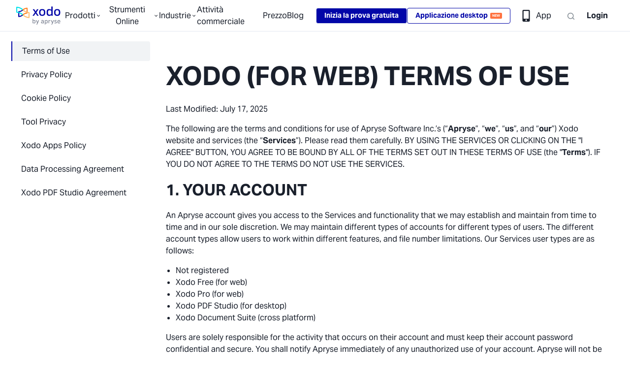

--- FILE ---
content_type: text/html; charset=utf-8
request_url: https://xodo.com/it/legal
body_size: 210059
content:
<!DOCTYPE html><html lang="it"><head><meta charSet="utf-8"/><link rel="alternate" hrefLang="x-default" href="https://xodo.com/legal"/><link id="language-link" rel="alternate" hrefLang="en" href="https://xodo.com/legal"/><link id="language-link" rel="alternate" hrefLang="bn" href="https://xodo.com/bn/legal"/><link id="language-link" rel="alternate" hrefLang="de" href="https://xodo.com/de/legal"/><link id="language-link" rel="alternate" hrefLang="el" href="https://xodo.com/el/legal"/><link id="language-link" rel="alternate" hrefLang="es" href="https://xodo.com/es/legal"/><link id="language-link" rel="alternate" hrefLang="fr" href="https://xodo.com/fr/legal"/><link id="language-link" rel="alternate" hrefLang="hi" href="https://xodo.com/hi/legal"/><link id="language-link" rel="alternate" hrefLang="id" href="https://xodo.com/id/legal"/><link id="language-link" rel="alternate" hrefLang="it" href="https://xodo.com/it/legal"/><link id="language-link" rel="alternate" hrefLang="ja" href="https://xodo.com/ja/legal"/><link id="language-link" rel="alternate" hrefLang="ms" href="https://xodo.com/ms/legal"/><link id="language-link" rel="alternate" hrefLang="nl" href="https://xodo.com/nl/legal"/><link id="language-link" rel="alternate" hrefLang="pt" href="https://xodo.com/pt/legal"/><link id="language-link" rel="alternate" hrefLang="ru" href="https://xodo.com/ru/legal"/><link id="language-link" rel="alternate" hrefLang="tr" href="https://xodo.com/tr/legal"/><link id="language-link" rel="alternate" hrefLang="uk" href="https://xodo.com/uk/legal"/><link id="language-link" rel="alternate" hrefLang="zh-Hans" href="https://xodo.com/zh_cn/legal"/><link id="language-link" rel="alternate" hrefLang="zh-Hant" href="https://xodo.com/zh_tw/legal"/><link id="language-link" rel="alternate" hrefLang="sv" href="https://xodo.com/sv/legal"/><link id="language-link" rel="alternate" hrefLang="no" href="https://xodo.com/no/legal"/><link id="language-link" rel="alternate" hrefLang="da" href="https://xodo.com/da/legal"/><link id="seo-canonical-url" rel="canonical" href="https://xodo.com/it/legal"/><meta name="viewport" content="width=device-width,initial-scale=1,minimum-scale=1,maximum-scale=1,user-scalable=no"/><title>Condizioni d&#x27;uso | Xodo</title><meta property="og:image" content="https://cdn.xodo.com/21.22.0/public/img/home/hero.png"/><meta property="og:site_name" content="Xodo"/><meta property="og:type" content="website"/><meta property="og:title" content="Condizioni d&#x27;uso | Xodo"/><meta name="description" content="Termini di utilizzo per Xodo.com."/><meta name="og:description" content="Termini di utilizzo per Xodo.com."/><meta name="twitter:description" content="Termini di utilizzo per Xodo.com."/><meta name="next-head-count" content="33"/><script>window.dataLayer = window.dataLayer || [];</script><script>
  function gtag(){dataLayer.push(arguments);}
  gtag('consent','default',{
    'ad_storage':'denied',
    'analytics_storage':'denied',
    'ad_user_data':'denied',
    'ad_personalization':'denied',
    'personalization_storage':'denied',
    'functionality_storage':'granted',
    'security_storage':'granted',
    'wait_for_update': 500
  });
  gtag("set", "ads_data_redaction", true);
    </script><script src="https://cmp.osano.com/AzqNOUSrVpsgD1YIi/222ee6c7-dee8-4e3f-83cd-5427f4b7d6af/osano.js"></script><script>
      (function(w,d,s,l,i){w[l]=w[l]||[];w[l].push({'gtm.start':
      new Date().getTime(),event:'gtm.js'});var f=d.getElementsByTagName(s)[0],
      j=d.createElement(s),dl=l!='dataLayer'?'&l='+l:'';j.async=true;j.src=
      'https://www.googletagmanager.com/gtm.js?id='+i+dl;f.parentNode.insertBefore(j,f);
      })(window,document,'script','dataLayer','GTM-M535JXT');
    </script><script async="" type="text/javascript" src="https://www.lightboxcdn.com/vendor/90999a64-e446-4456-8351-ffa138b6c283/lightbox_inline.js"></script><link rel="preconnect" crossorigin="anonymous" data-href="https://use.typekit.net"/><link rel="preconnect" href="https://p.typekit.net" crossorigin="anonymous"/><link rel="manifest" href="/manifest.json"/><meta name="mobile-web-app-capable" content="yes"/><meta name="apple-mobile-web-app-capable" content="yes"/><meta name="application-name" content="Xodo"/><meta name="apple-mobile-web-app-title" content="Xodo"/><meta name="msapplication-tooltip" content="Xodo"/><meta name="theme-color" content="#ffffff"/><meta name="msapplication-navbutton-color" content="#ffffff"/><meta name="msapplication-starturl" content="/"/><meta name="apple-itunes-app" content="app-id=805075929"/><link rel="icon" href="https://cdn.xodo.com/21.22.0/public/favicon/favicon-xodo-16.png" sizes="16x16"/><link rel="icon" href="https://cdn.xodo.com/21.22.0/public/favicon/favicon-xodo-32.png" sizes="32x32"/><link rel="icon" href="https://cdn.xodo.com/21.22.0/public/favicon/favicon-xodo-96.png" sizes="96x96"/><link rel="preconnect" href="https://fonts.gstatic.com" crossorigin /><link rel="preconnect" href="https://use.typekit.net" crossorigin /><link rel="preload" href="https://cdn.xodo.com/21.22.0/_next/static/css/9e43a65709a36f09.css" as="style"/><link rel="stylesheet" href="https://cdn.xodo.com/21.22.0/_next/static/css/9e43a65709a36f09.css" data-n-g=""/><noscript data-n-css=""></noscript><script defer="" nomodule="" src="https://cdn.xodo.com/21.22.0/_next/static/chunks/polyfills-c67a75d1b6f99dc8.js"></script><script src="https://cdn.xodo.com/21.22.0/_next/static/chunks/webpack-9ceab92c0f96cc67.js" defer=""></script><script src="https://cdn.xodo.com/21.22.0/_next/static/chunks/framework-ae8430739330abbb.js" defer=""></script><script src="https://cdn.xodo.com/21.22.0/_next/static/chunks/main-45df1574822ca682.js" defer=""></script><script src="https://cdn.xodo.com/21.22.0/_next/static/chunks/pages/_app-d216fc9813eba8b4.js" defer=""></script><script src="https://cdn.xodo.com/21.22.0/_next/static/chunks/e2070dfd-908e6e442bb80712.js" defer=""></script><script src="https://cdn.xodo.com/21.22.0/_next/static/chunks/385-e1be896dbfbc27ec.js" defer=""></script><script src="https://cdn.xodo.com/21.22.0/_next/static/chunks/4550-b6ee2e6b366f3548.js" defer=""></script><script src="https://cdn.xodo.com/21.22.0/_next/static/chunks/7362-83ba82a19652f30f.js" defer=""></script><script src="https://cdn.xodo.com/21.22.0/_next/static/chunks/pages/legal-f51128bdc1382d64.js" defer=""></script><script src="https://cdn.xodo.com/21.22.0/_next/static/tWteHfUiUw4wmmfivzzl0/_buildManifest.js" defer=""></script><script src="https://cdn.xodo.com/21.22.0/_next/static/tWteHfUiUw4wmmfivzzl0/_ssgManifest.js" defer=""></script><style data-href="https://fonts.googleapis.com/css?family=Roboto">@font-face{font-family:'Roboto';font-style:normal;font-weight:400;font-stretch:normal;src:url(https://fonts.gstatic.com/l/font?kit=KFOMCnqEu92Fr1ME7kSn66aGLdTylUAMQXC89YmC2DPNWubEbVmUiAw&skey=a0a0114a1dcab3ac&v=v50) format('woff')}@font-face{font-family:'Roboto';font-style:normal;font-weight:400;font-stretch:100%;src:url(https://fonts.gstatic.com/l/font?kit=KFOMCnqEu92Fr1ME7kSn66aGLdTylUAMQXC89YmC2DPNWubEbVmZiAz0klQmz24O0g&skey=a0a0114a1dcab3ac&v=v50) format('woff');unicode-range:U+0460-052F,U+1C80-1C8A,U+20B4,U+2DE0-2DFF,U+A640-A69F,U+FE2E-FE2F}@font-face{font-family:'Roboto';font-style:normal;font-weight:400;font-stretch:100%;src:url(https://fonts.gstatic.com/l/font?kit=KFOMCnqEu92Fr1ME7kSn66aGLdTylUAMQXC89YmC2DPNWubEbVmQiAz0klQmz24O0g&skey=a0a0114a1dcab3ac&v=v50) format('woff');unicode-range:U+0301,U+0400-045F,U+0490-0491,U+04B0-04B1,U+2116}@font-face{font-family:'Roboto';font-style:normal;font-weight:400;font-stretch:100%;src:url(https://fonts.gstatic.com/l/font?kit=KFOMCnqEu92Fr1ME7kSn66aGLdTylUAMQXC89YmC2DPNWubEbVmYiAz0klQmz24O0g&skey=a0a0114a1dcab3ac&v=v50) format('woff');unicode-range:U+1F00-1FFF}@font-face{font-family:'Roboto';font-style:normal;font-weight:400;font-stretch:100%;src:url(https://fonts.gstatic.com/l/font?kit=KFOMCnqEu92Fr1ME7kSn66aGLdTylUAMQXC89YmC2DPNWubEbVmXiAz0klQmz24O0g&skey=a0a0114a1dcab3ac&v=v50) format('woff');unicode-range:U+0370-0377,U+037A-037F,U+0384-038A,U+038C,U+038E-03A1,U+03A3-03FF}@font-face{font-family:'Roboto';font-style:normal;font-weight:400;font-stretch:100%;src:url(https://fonts.gstatic.com/l/font?kit=KFOMCnqEu92Fr1ME7kSn66aGLdTylUAMQXC89YmC2DPNWubEbVnoiAz0klQmz24O0g&skey=a0a0114a1dcab3ac&v=v50) format('woff');unicode-range:U+0302-0303,U+0305,U+0307-0308,U+0310,U+0312,U+0315,U+031A,U+0326-0327,U+032C,U+032F-0330,U+0332-0333,U+0338,U+033A,U+0346,U+034D,U+0391-03A1,U+03A3-03A9,U+03B1-03C9,U+03D1,U+03D5-03D6,U+03F0-03F1,U+03F4-03F5,U+2016-2017,U+2034-2038,U+203C,U+2040,U+2043,U+2047,U+2050,U+2057,U+205F,U+2070-2071,U+2074-208E,U+2090-209C,U+20D0-20DC,U+20E1,U+20E5-20EF,U+2100-2112,U+2114-2115,U+2117-2121,U+2123-214F,U+2190,U+2192,U+2194-21AE,U+21B0-21E5,U+21F1-21F2,U+21F4-2211,U+2213-2214,U+2216-22FF,U+2308-230B,U+2310,U+2319,U+231C-2321,U+2336-237A,U+237C,U+2395,U+239B-23B7,U+23D0,U+23DC-23E1,U+2474-2475,U+25AF,U+25B3,U+25B7,U+25BD,U+25C1,U+25CA,U+25CC,U+25FB,U+266D-266F,U+27C0-27FF,U+2900-2AFF,U+2B0E-2B11,U+2B30-2B4C,U+2BFE,U+3030,U+FF5B,U+FF5D,U+1D400-1D7FF,U+1EE00-1EEFF}@font-face{font-family:'Roboto';font-style:normal;font-weight:400;font-stretch:100%;src:url(https://fonts.gstatic.com/l/font?kit=KFOMCnqEu92Fr1ME7kSn66aGLdTylUAMQXC89YmC2DPNWubEbVn6iAz0klQmz24O0g&skey=a0a0114a1dcab3ac&v=v50) format('woff');unicode-range:U+0001-000C,U+000E-001F,U+007F-009F,U+20DD-20E0,U+20E2-20E4,U+2150-218F,U+2190,U+2192,U+2194-2199,U+21AF,U+21E6-21F0,U+21F3,U+2218-2219,U+2299,U+22C4-22C6,U+2300-243F,U+2440-244A,U+2460-24FF,U+25A0-27BF,U+2800-28FF,U+2921-2922,U+2981,U+29BF,U+29EB,U+2B00-2BFF,U+4DC0-4DFF,U+FFF9-FFFB,U+10140-1018E,U+10190-1019C,U+101A0,U+101D0-101FD,U+102E0-102FB,U+10E60-10E7E,U+1D2C0-1D2D3,U+1D2E0-1D37F,U+1F000-1F0FF,U+1F100-1F1AD,U+1F1E6-1F1FF,U+1F30D-1F30F,U+1F315,U+1F31C,U+1F31E,U+1F320-1F32C,U+1F336,U+1F378,U+1F37D,U+1F382,U+1F393-1F39F,U+1F3A7-1F3A8,U+1F3AC-1F3AF,U+1F3C2,U+1F3C4-1F3C6,U+1F3CA-1F3CE,U+1F3D4-1F3E0,U+1F3ED,U+1F3F1-1F3F3,U+1F3F5-1F3F7,U+1F408,U+1F415,U+1F41F,U+1F426,U+1F43F,U+1F441-1F442,U+1F444,U+1F446-1F449,U+1F44C-1F44E,U+1F453,U+1F46A,U+1F47D,U+1F4A3,U+1F4B0,U+1F4B3,U+1F4B9,U+1F4BB,U+1F4BF,U+1F4C8-1F4CB,U+1F4D6,U+1F4DA,U+1F4DF,U+1F4E3-1F4E6,U+1F4EA-1F4ED,U+1F4F7,U+1F4F9-1F4FB,U+1F4FD-1F4FE,U+1F503,U+1F507-1F50B,U+1F50D,U+1F512-1F513,U+1F53E-1F54A,U+1F54F-1F5FA,U+1F610,U+1F650-1F67F,U+1F687,U+1F68D,U+1F691,U+1F694,U+1F698,U+1F6AD,U+1F6B2,U+1F6B9-1F6BA,U+1F6BC,U+1F6C6-1F6CF,U+1F6D3-1F6D7,U+1F6E0-1F6EA,U+1F6F0-1F6F3,U+1F6F7-1F6FC,U+1F700-1F7FF,U+1F800-1F80B,U+1F810-1F847,U+1F850-1F859,U+1F860-1F887,U+1F890-1F8AD,U+1F8B0-1F8BB,U+1F8C0-1F8C1,U+1F900-1F90B,U+1F93B,U+1F946,U+1F984,U+1F996,U+1F9E9,U+1FA00-1FA6F,U+1FA70-1FA7C,U+1FA80-1FA89,U+1FA8F-1FAC6,U+1FACE-1FADC,U+1FADF-1FAE9,U+1FAF0-1FAF8,U+1FB00-1FBFF}@font-face{font-family:'Roboto';font-style:normal;font-weight:400;font-stretch:100%;src:url(https://fonts.gstatic.com/l/font?kit=KFOMCnqEu92Fr1ME7kSn66aGLdTylUAMQXC89YmC2DPNWubEbVmbiAz0klQmz24O0g&skey=a0a0114a1dcab3ac&v=v50) format('woff');unicode-range:U+0102-0103,U+0110-0111,U+0128-0129,U+0168-0169,U+01A0-01A1,U+01AF-01B0,U+0300-0301,U+0303-0304,U+0308-0309,U+0323,U+0329,U+1EA0-1EF9,U+20AB}@font-face{font-family:'Roboto';font-style:normal;font-weight:400;font-stretch:100%;src:url(https://fonts.gstatic.com/l/font?kit=KFOMCnqEu92Fr1ME7kSn66aGLdTylUAMQXC89YmC2DPNWubEbVmaiAz0klQmz24O0g&skey=a0a0114a1dcab3ac&v=v50) format('woff');unicode-range:U+0100-02BA,U+02BD-02C5,U+02C7-02CC,U+02CE-02D7,U+02DD-02FF,U+0304,U+0308,U+0329,U+1D00-1DBF,U+1E00-1E9F,U+1EF2-1EFF,U+2020,U+20A0-20AB,U+20AD-20C0,U+2113,U+2C60-2C7F,U+A720-A7FF}@font-face{font-family:'Roboto';font-style:normal;font-weight:400;font-stretch:100%;src:url(https://fonts.gstatic.com/l/font?kit=KFOMCnqEu92Fr1ME7kSn66aGLdTylUAMQXC89YmC2DPNWubEbVmUiAz0klQmz24&skey=a0a0114a1dcab3ac&v=v50) format('woff');unicode-range:U+0000-00FF,U+0131,U+0152-0153,U+02BB-02BC,U+02C6,U+02DA,U+02DC,U+0304,U+0308,U+0329,U+2000-206F,U+20AC,U+2122,U+2191,U+2193,U+2212,U+2215,U+FEFF,U+FFFD}</style><style data-href="https://use.typekit.net/pmq4yfi.css">@import url("https://p.typekit.net/p.css?s=1&k=pmq4yfi&ht=tk&f=14032.14033.14034.14035.29382.29383&a=140945035&app=typekit&e=css");@font-face{font-family:"aktiv-grotesk";src:url("https://use.typekit.net/af/63eba7/00000000000000007753ca4f/30/l?primer=7cdcb44be4a7db8877ffa5c0007b8dd865b3bbc383831fe2ea177f62257a9191&fvd=n4&v=3") format("woff2"),url("https://use.typekit.net/af/63eba7/00000000000000007753ca4f/30/d?primer=7cdcb44be4a7db8877ffa5c0007b8dd865b3bbc383831fe2ea177f62257a9191&fvd=n4&v=3") format("woff"),url("https://use.typekit.net/af/63eba7/00000000000000007753ca4f/30/a?primer=7cdcb44be4a7db8877ffa5c0007b8dd865b3bbc383831fe2ea177f62257a9191&fvd=n4&v=3") format("opentype");font-display:auto;font-style:normal;font-weight:400;font-stretch:normal}@font-face{font-family:"aktiv-grotesk";src:url("https://use.typekit.net/af/f7a8b2/00000000000000007753ca28/30/l?primer=7cdcb44be4a7db8877ffa5c0007b8dd865b3bbc383831fe2ea177f62257a9191&fvd=i4&v=3") format("woff2"),url("https://use.typekit.net/af/f7a8b2/00000000000000007753ca28/30/d?primer=7cdcb44be4a7db8877ffa5c0007b8dd865b3bbc383831fe2ea177f62257a9191&fvd=i4&v=3") format("woff"),url("https://use.typekit.net/af/f7a8b2/00000000000000007753ca28/30/a?primer=7cdcb44be4a7db8877ffa5c0007b8dd865b3bbc383831fe2ea177f62257a9191&fvd=i4&v=3") format("opentype");font-display:auto;font-style:italic;font-weight:400;font-stretch:normal}@font-face{font-family:"aktiv-grotesk";src:url("https://use.typekit.net/af/2b93b6/00000000000000007753ca37/30/l?primer=7cdcb44be4a7db8877ffa5c0007b8dd865b3bbc383831fe2ea177f62257a9191&fvd=n7&v=3") format("woff2"),url("https://use.typekit.net/af/2b93b6/00000000000000007753ca37/30/d?primer=7cdcb44be4a7db8877ffa5c0007b8dd865b3bbc383831fe2ea177f62257a9191&fvd=n7&v=3") format("woff"),url("https://use.typekit.net/af/2b93b6/00000000000000007753ca37/30/a?primer=7cdcb44be4a7db8877ffa5c0007b8dd865b3bbc383831fe2ea177f62257a9191&fvd=n7&v=3") format("opentype");font-display:auto;font-style:normal;font-weight:700;font-stretch:normal}@font-face{font-family:"aktiv-grotesk";src:url("https://use.typekit.net/af/ae6138/00000000000000007753ca27/30/l?primer=7cdcb44be4a7db8877ffa5c0007b8dd865b3bbc383831fe2ea177f62257a9191&fvd=i7&v=3") format("woff2"),url("https://use.typekit.net/af/ae6138/00000000000000007753ca27/30/d?primer=7cdcb44be4a7db8877ffa5c0007b8dd865b3bbc383831fe2ea177f62257a9191&fvd=i7&v=3") format("woff"),url("https://use.typekit.net/af/ae6138/00000000000000007753ca27/30/a?primer=7cdcb44be4a7db8877ffa5c0007b8dd865b3bbc383831fe2ea177f62257a9191&fvd=i7&v=3") format("opentype");font-display:auto;font-style:italic;font-weight:700;font-stretch:normal}@font-face{font-family:"aktiv-grotesk-thin";src:url("https://use.typekit.net/af/434507/00000000000000007753ca2a/30/l?primer=7cdcb44be4a7db8877ffa5c0007b8dd865b3bbc383831fe2ea177f62257a9191&fvd=n2&v=3") format("woff2"),url("https://use.typekit.net/af/434507/00000000000000007753ca2a/30/d?primer=7cdcb44be4a7db8877ffa5c0007b8dd865b3bbc383831fe2ea177f62257a9191&fvd=n2&v=3") format("woff"),url("https://use.typekit.net/af/434507/00000000000000007753ca2a/30/a?primer=7cdcb44be4a7db8877ffa5c0007b8dd865b3bbc383831fe2ea177f62257a9191&fvd=n2&v=3") format("opentype");font-display:auto;font-style:normal;font-weight:200;font-stretch:normal}@font-face{font-family:"aktiv-grotesk-thin";src:url("https://use.typekit.net/af/0f6952/00000000000000007753ca4e/30/l?primer=7cdcb44be4a7db8877ffa5c0007b8dd865b3bbc383831fe2ea177f62257a9191&fvd=i2&v=3") format("woff2"),url("https://use.typekit.net/af/0f6952/00000000000000007753ca4e/30/d?primer=7cdcb44be4a7db8877ffa5c0007b8dd865b3bbc383831fe2ea177f62257a9191&fvd=i2&v=3") format("woff"),url("https://use.typekit.net/af/0f6952/00000000000000007753ca4e/30/a?primer=7cdcb44be4a7db8877ffa5c0007b8dd865b3bbc383831fe2ea177f62257a9191&fvd=i2&v=3") format("opentype");font-display:auto;font-style:italic;font-weight:200;font-stretch:normal}.tk-aktiv-grotesk{font-family:"aktiv-grotesk",sans-serif}.tk-aktiv-grotesk-thin{font-family:"aktiv-grotesk-thin",sans-serif}</style></head><body style="overflow-x:hidden"><noscript><iframe src="https://www.googletagmanager.com/ns.html?id=GTM-M535JXT" height="0" width="0"></iframe></noscript><div id="__next" data-reactroot=""><style data-emotion="css-global 1dzdtpe">:host,:root,[data-theme]{--chakra-ring-inset:var(--chakra-empty,/*!*/ /*!*/);--chakra-ring-offset-width:0px;--chakra-ring-offset-color:#fff;--chakra-ring-color:rgba(66, 153, 225, 0.6);--chakra-ring-offset-shadow:0 0 #0000;--chakra-ring-shadow:0 0 #0000;--chakra-space-x-reverse:0;--chakra-space-y-reverse:0;--chakra-colors-transparent:transparent;--chakra-colors-current:currentColor;--chakra-colors-black:#000000;--chakra-colors-white-primary:#FFFFFF;--chakra-colors-white-text:#0206A8;--chakra-colors-white-hover:#F8F9FA;--chakra-colors-white-active:#FFFFFF;--chakra-colors-white-disabledBg:#FFFFFF;--chakra-colors-white-disabledText:#ADB5BD;--chakra-colors-whiteAlpha-50:rgba(255, 255, 255, 0.04);--chakra-colors-whiteAlpha-100:rgba(255, 255, 255, 0.06);--chakra-colors-whiteAlpha-200:rgba(255, 255, 255, 0.08);--chakra-colors-whiteAlpha-300:rgba(255, 255, 255, 0.16);--chakra-colors-whiteAlpha-400:rgba(255, 255, 255, 0.24);--chakra-colors-whiteAlpha-500:rgba(255, 255, 255, 0.36);--chakra-colors-whiteAlpha-600:rgba(255, 255, 255, 0.48);--chakra-colors-whiteAlpha-700:rgba(255, 255, 255, 0.64);--chakra-colors-whiteAlpha-800:rgba(255, 255, 255, 0.80);--chakra-colors-whiteAlpha-900:rgba(255, 255, 255, 0.92);--chakra-colors-blackAlpha-50:rgba(0, 0, 0, 0.04);--chakra-colors-blackAlpha-100:rgba(0, 0, 0, 0.06);--chakra-colors-blackAlpha-200:rgba(0, 0, 0, 0.08);--chakra-colors-blackAlpha-300:rgba(0, 0, 0, 0.16);--chakra-colors-blackAlpha-400:rgba(0, 0, 0, 0.24);--chakra-colors-blackAlpha-500:rgba(0, 0, 0, 0.36);--chakra-colors-blackAlpha-600:rgba(0, 0, 0, 0.48);--chakra-colors-blackAlpha-700:rgba(0, 0, 0, 0.64);--chakra-colors-blackAlpha-800:rgba(0, 0, 0, 0.80);--chakra-colors-blackAlpha-900:rgba(0, 0, 0, 0.92);--chakra-colors-gray-50:#F8F9FA;--chakra-colors-gray-100:#F1F3F5;--chakra-colors-gray-200:#E2E8F0;--chakra-colors-gray-300:#DEE2E6;--chakra-colors-gray-400:#CFD4DA;--chakra-colors-gray-500:#ADB5BD;--chakra-colors-gray-600:#868E96;--chakra-colors-gray-700:#69737C;--chakra-colors-gray-800:#1A202C;--chakra-colors-gray-900:#485056;--chakra-colors-gray-1000:#21242A;--chakra-colors-gray-1100:#7A838B;--chakra-colors-gray-1200:#1A202C;--chakra-colors-gray-tableBorder:#D6DCE8;--chakra-colors-gray-tableSelected:#F5F8FA;--chakra-colors-gray-primary:#F5F8FA;--chakra-colors-gray-text:#485056;--chakra-colors-gray-hover:#E7EDF3;--chakra-colors-gray-active:#F5F8FA;--chakra-colors-gray-disabledBg:#F5F8FA;--chakra-colors-gray-disabledText:#ADB5BD;--chakra-colors-gray-warm:#827D77;--chakra-colors-red-50:#FFEFF0;--chakra-colors-red-100:#FED7D7;--chakra-colors-red-200:#FEB2B2;--chakra-colors-red-300:#FC8181;--chakra-colors-red-400:#F56565;--chakra-colors-red-500:#E53E3E;--chakra-colors-red-600:#C53030;--chakra-colors-red-700:#E03F3F;--chakra-colors-red-800:#BF3535;--chakra-colors-red-900:#63171B;--chakra-colors-orange-50:#FFFAF0;--chakra-colors-orange-100:#FEEBC8;--chakra-colors-orange-200:#FBD38D;--chakra-colors-orange-300:#F6AD55;--chakra-colors-orange-400:#ED8936;--chakra-colors-orange-500:#DD6B20;--chakra-colors-orange-600:#C05621;--chakra-colors-orange-700:#DE7A2D;--chakra-colors-orange-800:#F26800;--chakra-colors-orange-900:#652B19;--chakra-colors-yellow-50:#FFFFF0;--chakra-colors-yellow-100:#FEFCBF;--chakra-colors-yellow-200:#FAF089;--chakra-colors-yellow-300:#F6E05E;--chakra-colors-yellow-400:#ECC94B;--chakra-colors-yellow-500:#D69E2E;--chakra-colors-yellow-600:#B7791F;--chakra-colors-yellow-700:#975A16;--chakra-colors-yellow-800:#744210;--chakra-colors-yellow-900:#5F370E;--chakra-colors-green-50:#F0FFF4;--chakra-colors-green-100:#C6F6D5;--chakra-colors-green-200:#9AE6B4;--chakra-colors-green-300:#68D391;--chakra-colors-green-400:#48BB78;--chakra-colors-green-500:#38A169;--chakra-colors-green-600:#2F855A;--chakra-colors-green-700:#79B049;--chakra-colors-green-800:#15CD83;--chakra-colors-green-900:#1C4532;--chakra-colors-green-toastSuccess:#109F66;--chakra-colors-teal-50:#E6FFFA;--chakra-colors-teal-100:#B2F5EA;--chakra-colors-teal-200:#81E6D9;--chakra-colors-teal-300:#4FD1C5;--chakra-colors-teal-400:#38B2AC;--chakra-colors-teal-500:#319795;--chakra-colors-teal-600:#2C7A7B;--chakra-colors-teal-700:#285E61;--chakra-colors-teal-800:#234E52;--chakra-colors-teal-900:#1D4044;--chakra-colors-blue-1:#EAF4FE;--chakra-colors-blue-8:#373F41;--chakra-colors-blue-50:#ebf8ff;--chakra-colors-blue-100:#C6E7FA;--chakra-colors-blue-200:#90cdf4;--chakra-colors-blue-300:#63b3ed;--chakra-colors-blue-400:#4299e1;--chakra-colors-blue-500:#3182ce;--chakra-colors-blue-600:#2b6cb0;--chakra-colors-blue-700:#0981C8;--chakra-colors-blue-800:#1591D4;--chakra-colors-blue-900:#49A2DE;--chakra-colors-blue-header:#334250;--chakra-colors-blue-bglight:#D8E9FE;--chakra-colors-blue-dark:#2651A1;--chakra-colors-blue-xodo:#E7EDF3;--chakra-colors-blue-primary:#0206A8;--chakra-colors-blue-text:#FFFFFF;--chakra-colors-blue-hover:#0022cc;--chakra-colors-blue-active:#0206A8;--chakra-colors-blue-disabledBg:#F1F3F5;--chakra-colors-blue-disabledText:#ADB5BD;--chakra-colors-cyan-50:#EDFDFD;--chakra-colors-cyan-100:#C4F1F9;--chakra-colors-cyan-200:#9DECF9;--chakra-colors-cyan-300:#76E4F7;--chakra-colors-cyan-400:#0BC5EA;--chakra-colors-cyan-500:#00B5D8;--chakra-colors-cyan-600:#00A3C4;--chakra-colors-cyan-700:#0987A0;--chakra-colors-cyan-800:#086F83;--chakra-colors-cyan-900:#065666;--chakra-colors-purple-50:#FAF5FF;--chakra-colors-purple-100:#E9D8FD;--chakra-colors-purple-200:#D6BCFA;--chakra-colors-purple-300:#B794F4;--chakra-colors-purple-400:#9F7AEA;--chakra-colors-purple-500:#805AD5;--chakra-colors-purple-600:#6B46C1;--chakra-colors-purple-700:#553C9A;--chakra-colors-purple-800:#44337A;--chakra-colors-purple-900:#322659;--chakra-colors-pink-50:#FFF5F7;--chakra-colors-pink-100:#FED7E2;--chakra-colors-pink-200:#FBB6CE;--chakra-colors-pink-300:#F687B3;--chakra-colors-pink-400:#ED64A6;--chakra-colors-pink-500:#D53F8C;--chakra-colors-pink-600:#B83280;--chakra-colors-pink-700:#97266D;--chakra-colors-pink-800:#702459;--chakra-colors-pink-900:#521B41;--chakra-colors-linkedin-50:#E8F4F9;--chakra-colors-linkedin-100:#CFEDFB;--chakra-colors-linkedin-200:#9BDAF3;--chakra-colors-linkedin-300:#68C7EC;--chakra-colors-linkedin-400:#34B3E4;--chakra-colors-linkedin-500:#00A0DC;--chakra-colors-linkedin-600:#008CC9;--chakra-colors-linkedin-700:#0077B5;--chakra-colors-linkedin-800:#005E93;--chakra-colors-linkedin-900:#004471;--chakra-colors-facebook-50:#E8F4F9;--chakra-colors-facebook-100:#D9DEE9;--chakra-colors-facebook-200:#B7C2DA;--chakra-colors-facebook-300:#6482C0;--chakra-colors-facebook-400:#4267B2;--chakra-colors-facebook-500:#385898;--chakra-colors-facebook-600:#314E89;--chakra-colors-facebook-700:#29487D;--chakra-colors-facebook-800:#223B67;--chakra-colors-facebook-900:#1E355B;--chakra-colors-messenger-50:#D0E6FF;--chakra-colors-messenger-100:#B9DAFF;--chakra-colors-messenger-200:#A2CDFF;--chakra-colors-messenger-300:#7AB8FF;--chakra-colors-messenger-400:#2E90FF;--chakra-colors-messenger-500:#0078FF;--chakra-colors-messenger-600:#0063D1;--chakra-colors-messenger-700:#0052AC;--chakra-colors-messenger-800:#003C7E;--chakra-colors-messenger-900:#002C5C;--chakra-colors-whatsapp-50:#dffeec;--chakra-colors-whatsapp-100:#b9f5d0;--chakra-colors-whatsapp-200:#90edb3;--chakra-colors-whatsapp-300:#65e495;--chakra-colors-whatsapp-400:#3cdd78;--chakra-colors-whatsapp-500:#22c35e;--chakra-colors-whatsapp-600:#179848;--chakra-colors-whatsapp-700:#0c6c33;--chakra-colors-whatsapp-800:#01421c;--chakra-colors-whatsapp-900:#001803;--chakra-colors-twitter-50:#E5F4FD;--chakra-colors-twitter-100:#C8E9FB;--chakra-colors-twitter-200:#A8DCFA;--chakra-colors-twitter-300:#83CDF7;--chakra-colors-twitter-400:#57BBF5;--chakra-colors-twitter-500:#1DA1F2;--chakra-colors-twitter-600:#1A94DA;--chakra-colors-twitter-700:#1681BF;--chakra-colors-twitter-800:#136B9E;--chakra-colors-twitter-900:#0D4D71;--chakra-colors-telegram-50:#E3F2F9;--chakra-colors-telegram-100:#C5E4F3;--chakra-colors-telegram-200:#A2D4EC;--chakra-colors-telegram-300:#7AC1E4;--chakra-colors-telegram-400:#47A9DA;--chakra-colors-telegram-500:#0088CC;--chakra-colors-telegram-600:#007AB8;--chakra-colors-telegram-700:#006BA1;--chakra-colors-telegram-800:#005885;--chakra-colors-telegram-900:#003F5E;--chakra-colors-apryse-indigo:#0206A8;--chakra-colors-apryse-indigo_30_opacity:#0206A84D;--chakra-colors-apryse-navy:#00083D;--chakra-colors-apryse-orange:#DE6336;--chakra-colors-apryse-black:#111111;--chakra-colors-apryse-green-1:#7bfca3;--chakra-colors-apryse-blue-1:#0206A8;--chakra-colors-apryse-blue-2:#00C8FD;--chakra-colors-apryse-blue-3:#1A4971;--chakra-colors-apryse-blue-4:#0022cc;--chakra-colors-apryse-blue-5:#DFF1FD;--chakra-colors-apryse-blue-6:#EDF7FC;--chakra-colors-apryse-blue-7:#00A5E4;--chakra-colors-apryse-blue-8:#E2E8F3;--chakra-colors-apryse-blue-9:#3183C8;--chakra-colors-apryse-blue-10:#334367;--chakra-colors-apryse-gray-1:#F5F8FB;--chakra-colors-apryse-gray-2:#EAF0F7;--chakra-colors-apryse-gray-3:#D9E0E7;--chakra-colors-apryse-gray-4:#343A40;--chakra-colors-apryse-gray-5:#485056;--chakra-colors-apryse-gray-6:#F8F9FA;--chakra-colors-apryse-gray-7:#F2F3F3;--chakra-colors-apryse-gray-8:#334250;--chakra-colors-apryse-gray-9:#E6F1FA;--chakra-colors-apryse-gray-10:#F1F3F5;--chakra-colors-apryse-gray-11:#DEE2E6;--chakra-colors-apryse-gray-12:#F9F9F9;--chakra-colors-apryse-gray-13:#E7EDF3;--chakra-colors-apryse-red-1:#FF0000;--chakra-colors-apryse-badgeColor:#FF723F;--chakra-colors-apryse-purple:#6D10A7;--chakra-colors-blueGray-200:#DDE6EE;--chakra-colors-blueGray-600:#718EA7;--chakra-colors-blueGray-800:#1A4971;--chakra-colors-blueGray-900:#274865;--chakra-colors-blueGray-1000:#334758;--chakra-colors-blueGray-1100:#4A5568;--chakra-colors-coolGray-50:#F8F9FA;--chakra-colors-coolGray-100:#F1F3F5;--chakra-colors-coolGray-200:#E7EBEE;--chakra-colors-coolGray-600:#868E96;--chakra-colors-coolGray-700:#727A80;--chakra-colors-coolGray-800:#485056;--chakra-borders-none:0;--chakra-borders-1px:1px solid;--chakra-borders-2px:2px solid;--chakra-borders-4px:4px solid;--chakra-borders-8px:8px solid;--chakra-fonts-heading:"aktiv-grotesk","Gill Sans",Arial,BlinkMacSystemFont,"Segoe UI",Helvetica,sans-serif,"Apple Color Emoji","Segoe UI Emoji","Segoe UI Symbol";--chakra-fonts-body:"aktiv-grotesk","Gill Sans",Arial,BlinkMacSystemFont,"Segoe UI",Helvetica,sans-serif,"Apple Color Emoji","Segoe UI Emoji","Segoe UI Symbol";--chakra-fonts-mono:SFMono-Regular,Menlo,Monaco,Consolas,"Liberation Mono","Courier New",monospace;--chakra-fontSizes-xs:0.75rem;--chakra-fontSizes-sm:0.8125rem;--chakra-fontSizes-md:1rem;--chakra-fontSizes-lg:1.125rem;--chakra-fontSizes-xl:1.25rem;--chakra-fontSizes-2xl:1.5rem;--chakra-fontSizes-3xl:1.875rem;--chakra-fontSizes-4xl:2.25rem;--chakra-fontSizes-5xl:3rem;--chakra-fontSizes-6xl:3.75rem;--chakra-fontSizes-7xl:4.5rem;--chakra-fontSizes-8xl:6rem;--chakra-fontSizes-9xl:8rem;--chakra-fontWeights-hairline:100;--chakra-fontWeights-thin:200;--chakra-fontWeights-light:300;--chakra-fontWeights-normal:400;--chakra-fontWeights-medium:500;--chakra-fontWeights-semibold:600;--chakra-fontWeights-bold:700;--chakra-fontWeights-extrabold:800;--chakra-fontWeights-black:900;--chakra-letterSpacings-tighter:-0.05em;--chakra-letterSpacings-tight:-0.025em;--chakra-letterSpacings-normal:0;--chakra-letterSpacings-wide:0.025em;--chakra-letterSpacings-wider:0.05em;--chakra-letterSpacings-widest:0.1em;--chakra-lineHeights-3:.75rem;--chakra-lineHeights-4:1rem;--chakra-lineHeights-5:1.25rem;--chakra-lineHeights-6:1.5rem;--chakra-lineHeights-7:1.75rem;--chakra-lineHeights-8:2rem;--chakra-lineHeights-9:2.25rem;--chakra-lineHeights-10:2.5rem;--chakra-lineHeights-normal:normal;--chakra-lineHeights-none:1;--chakra-lineHeights-shorter:1.25;--chakra-lineHeights-short:1.375;--chakra-lineHeights-base:1.5;--chakra-lineHeights-tall:1.625;--chakra-lineHeights-taller:2;--chakra-radii-none:0;--chakra-radii-sm:0.125rem;--chakra-radii-base:0.25rem;--chakra-radii-md:0.375rem;--chakra-radii-lg:0.5rem;--chakra-radii-xl:0.75rem;--chakra-radii-2xl:1rem;--chakra-radii-3xl:1.5rem;--chakra-radii-full:9999px;--chakra-space-1:0.25rem;--chakra-space-2:0.5rem;--chakra-space-3:0.75rem;--chakra-space-4:1rem;--chakra-space-5:1.25rem;--chakra-space-6:1.5rem;--chakra-space-7:1.75rem;--chakra-space-8:2rem;--chakra-space-9:2.25rem;--chakra-space-10:2.5rem;--chakra-space-12:3rem;--chakra-space-14:3.5rem;--chakra-space-16:4rem;--chakra-space-20:5rem;--chakra-space-24:6rem;--chakra-space-28:7rem;--chakra-space-32:8rem;--chakra-space-36:9rem;--chakra-space-40:10rem;--chakra-space-44:11rem;--chakra-space-48:12rem;--chakra-space-52:13rem;--chakra-space-56:14rem;--chakra-space-60:15rem;--chakra-space-64:16rem;--chakra-space-72:18rem;--chakra-space-80:20rem;--chakra-space-96:24rem;--chakra-space-px:1px;--chakra-space-0-5:0.125rem;--chakra-space-1-5:0.375rem;--chakra-space-2-5:0.625rem;--chakra-space-3-5:0.875rem;--chakra-shadows-xs:0 0 0 1px rgba(0, 0, 0, 0.05);--chakra-shadows-sm:0 1px 2px 0 rgba(0, 0, 0, 0.05);--chakra-shadows-base:0 1px 3px 0 rgba(0, 0, 0, 0.1),0 1px 2px 0 rgba(0, 0, 0, 0.06);--chakra-shadows-md:0 4px 6px -1px rgba(0, 0, 0, 0.1),0 2px 4px -1px rgba(0, 0, 0, 0.06);--chakra-shadows-lg:0 10px 15px -3px rgba(0, 0, 0, 0.1),0 4px 6px -2px rgba(0, 0, 0, 0.05);--chakra-shadows-xl:0 20px 25px -5px rgba(0, 0, 0, 0.1),0 10px 10px -5px rgba(0, 0, 0, 0.04);--chakra-shadows-2xl:0 25px 50px -12px rgba(0, 0, 0, 0.25);--chakra-shadows-outline:0 0 0 3px rgba(66, 153, 225, 0.6);--chakra-shadows-inner:inset 0 2px 4px 0 rgba(0,0,0,0.06);--chakra-shadows-none:none;--chakra-shadows-dark-lg:rgba(0, 0, 0, 0.1) 0px 0px 0px 1px,rgba(0, 0, 0, 0.2) 0px 5px 10px,rgba(0, 0, 0, 0.4) 0px 15px 40px;--chakra-sizes-1:0.25rem;--chakra-sizes-2:0.5rem;--chakra-sizes-3:0.75rem;--chakra-sizes-4:1rem;--chakra-sizes-5:1.25rem;--chakra-sizes-6:1.5rem;--chakra-sizes-7:1.75rem;--chakra-sizes-8:2rem;--chakra-sizes-9:2.25rem;--chakra-sizes-10:2.5rem;--chakra-sizes-12:3rem;--chakra-sizes-14:3.5rem;--chakra-sizes-16:4rem;--chakra-sizes-20:5rem;--chakra-sizes-24:6rem;--chakra-sizes-28:7rem;--chakra-sizes-32:8rem;--chakra-sizes-36:9rem;--chakra-sizes-40:10rem;--chakra-sizes-44:11rem;--chakra-sizes-48:12rem;--chakra-sizes-52:13rem;--chakra-sizes-56:14rem;--chakra-sizes-60:15rem;--chakra-sizes-64:16rem;--chakra-sizes-72:18rem;--chakra-sizes-80:20rem;--chakra-sizes-96:24rem;--chakra-sizes-px:1px;--chakra-sizes-0-5:0.125rem;--chakra-sizes-1-5:0.375rem;--chakra-sizes-2-5:0.625rem;--chakra-sizes-3-5:0.875rem;--chakra-sizes-max:max-content;--chakra-sizes-min:min-content;--chakra-sizes-full:100%;--chakra-sizes-3xs:14rem;--chakra-sizes-2xs:16rem;--chakra-sizes-xs:20rem;--chakra-sizes-sm:24rem;--chakra-sizes-md:28rem;--chakra-sizes-lg:32rem;--chakra-sizes-xl:36rem;--chakra-sizes-2xl:42rem;--chakra-sizes-3xl:48rem;--chakra-sizes-4xl:56rem;--chakra-sizes-5xl:64rem;--chakra-sizes-6xl:72rem;--chakra-sizes-7xl:80rem;--chakra-sizes-8xl:90rem;--chakra-sizes-container-sm:640px;--chakra-sizes-container-md:768px;--chakra-sizes-container-lg:1024px;--chakra-sizes-container-xl:1280px;--chakra-sizes-container-2xl:1536px;--chakra-zIndices-hide:-1;--chakra-zIndices-auto:auto;--chakra-zIndices-base:0;--chakra-zIndices-docked:10;--chakra-zIndices-dropdown:1000;--chakra-zIndices-sticky:1100;--chakra-zIndices-banner:1200;--chakra-zIndices-overlay:1300;--chakra-zIndices-modal:1400;--chakra-zIndices-popover:1500;--chakra-zIndices-skipLink:1600;--chakra-zIndices-toast:1700;--chakra-zIndices-tooltip:1800;--chakra-transition-property-common:background-color,border-color,color,fill,stroke,opacity,box-shadow,transform;--chakra-transition-property-colors:background-color,border-color,color,fill,stroke;--chakra-transition-property-dimensions:width,height;--chakra-transition-property-position:left,right,top,bottom;--chakra-transition-property-background:background-color,background-image,background-position;--chakra-transition-easing-ease-in:cubic-bezier(0.4, 0, 1, 1);--chakra-transition-easing-ease-out:cubic-bezier(0, 0, 0.2, 1);--chakra-transition-easing-ease-in-out:cubic-bezier(0.4, 0, 0.2, 1);--chakra-transition-duration-ultra-fast:50ms;--chakra-transition-duration-faster:100ms;--chakra-transition-duration-fast:150ms;--chakra-transition-duration-normal:200ms;--chakra-transition-duration-slow:300ms;--chakra-transition-duration-slower:400ms;--chakra-transition-duration-ultra-slow:500ms;--chakra-blur-none:0;--chakra-blur-sm:4px;--chakra-blur-base:8px;--chakra-blur-md:12px;--chakra-blur-lg:16px;--chakra-blur-xl:24px;--chakra-blur-2xl:40px;--chakra-blur-3xl:64px;}</style><style data-emotion="css-global 1jqlf9g">html{line-height:1.5;-webkit-text-size-adjust:100%;font-family:system-ui,sans-serif;-webkit-font-smoothing:antialiased;text-rendering:optimizeLegibility;-moz-osx-font-smoothing:grayscale;touch-action:manipulation;}body{position:relative;min-height:100%;font-feature-settings:'kern';}*,*::before,*::after{border-width:0;border-style:solid;box-sizing:border-box;}main{display:block;}hr{border-top-width:1px;box-sizing:content-box;height:0;overflow:visible;}pre,code,kbd,samp{font-family:SFMono-Regular,Menlo,Monaco,Consolas,monospace;font-size:1em;}a{background-color:transparent;color:inherit;-webkit-text-decoration:inherit;text-decoration:inherit;}abbr[title]{border-bottom:none;-webkit-text-decoration:underline;text-decoration:underline;-webkit-text-decoration:underline dotted;-webkit-text-decoration:underline dotted;text-decoration:underline dotted;}b,strong{font-weight:bold;}small{font-size:80%;}sub,sup{font-size:75%;line-height:0;position:relative;vertical-align:baseline;}sub{bottom:-0.25em;}sup{top:-0.5em;}img{border-style:none;}button,input,optgroup,select,textarea{font-family:inherit;font-size:100%;line-height:1.15;margin:0;}button,input{overflow:visible;}button,select{text-transform:none;}button::-moz-focus-inner,[type="button"]::-moz-focus-inner,[type="reset"]::-moz-focus-inner,[type="submit"]::-moz-focus-inner{border-style:none;padding:0;}fieldset{padding:0.35em 0.75em 0.625em;}legend{box-sizing:border-box;color:inherit;display:table;max-width:100%;padding:0;white-space:normal;}progress{vertical-align:baseline;}textarea{overflow:auto;}[type="checkbox"],[type="radio"]{box-sizing:border-box;padding:0;}[type="number"]::-webkit-inner-spin-button,[type="number"]::-webkit-outer-spin-button{-webkit-appearance:none!important;}input[type="number"]{-moz-appearance:textfield;}[type="search"]{-webkit-appearance:textfield;outline-offset:-2px;}[type="search"]::-webkit-search-decoration{-webkit-appearance:none!important;}::-webkit-file-upload-button{-webkit-appearance:button;font:inherit;}details{display:block;}summary{display:-webkit-box;display:-webkit-list-item;display:-ms-list-itembox;display:list-item;}template{display:none;}[hidden]{display:none!important;}body,blockquote,dl,dd,h1,h2,h3,h4,h5,h6,hr,figure,p,pre{margin:0;}button{background:transparent;padding:0;}fieldset{margin:0;padding:0;}ol,ul{margin:0;padding:0;}textarea{resize:vertical;}button,[role="button"]{cursor:pointer;}button::-moz-focus-inner{border:0!important;}table{border-collapse:collapse;}h1,h2,h3,h4,h5,h6{font-size:inherit;font-weight:inherit;}button,input,optgroup,select,textarea{padding:0;line-height:inherit;color:inherit;}img,svg,video,canvas,audio,iframe,embed,object{display:block;}img,video{max-width:100%;height:auto;}[data-js-focus-visible] :focus:not([data-focus-visible-added]){outline:none;box-shadow:none;}select::-ms-expand{display:none;}</style><style data-emotion="css-global 1rg0u45">body{font-family:var(--chakra-fonts-body);color:var(--chakra-colors-gray-800);background:white;transition-property:background-color;transition-duration:var(--chakra-transition-duration-normal);line-height:var(--chakra-lineHeights-base);}*::-webkit-input-placeholder{color:var(--chakra-colors-gray-400);}*::-moz-placeholder{color:var(--chakra-colors-gray-400);}*:-ms-input-placeholder{color:var(--chakra-colors-gray-400);}*::placeholder{color:var(--chakra-colors-gray-400);}*,*::before,::after{border-color:var(--chakra-colors-gray-200);word-wrap:break-word;}</style><style data-emotion="css 1kz6th6">.css-1kz6th6{display:-webkit-box;display:-webkit-flex;display:-ms-flexbox;display:flex;-webkit-align-items:center;-webkit-box-align:center;-ms-flex-align:center;align-items:center;-webkit-box-pack:center;-ms-flex-pack:center;-webkit-justify-content:center;justify-content:center;background-image:url(https://cdn.xodo.com/21.22.0/public/img/banner/upgrade.svg);-webkit-background-size:cover;background-size:cover;background-color:var(--chakra-colors-apryse-blue-1);position:fixed;z-index:3;left:0px;right:0px;min-height:0px;}</style><div class="css-1kz6th6"><style data-emotion="css 11vajnp animation-b7n1on">.css-11vajnp{display:inline-block;border-color:currentColor;border-style:solid;border-radius:99999px;border-width:2px;border-bottom-color:var(--chakra-colors-transparent);border-left-color:var(--chakra-colors-transparent);-webkit-animation:animation-b7n1on 0.45s linear infinite;animation:animation-b7n1on 0.45s linear infinite;width:21px;height:21px;--spinner-size:1.5rem;margin:var(--chakra-space-2);fill:white;}@-webkit-keyframes animation-b7n1on{0%{-webkit-transform:rotate(0deg);-moz-transform:rotate(0deg);-ms-transform:rotate(0deg);transform:rotate(0deg);}100%{-webkit-transform:rotate(360deg);-moz-transform:rotate(360deg);-ms-transform:rotate(360deg);transform:rotate(360deg);}}@keyframes animation-b7n1on{0%{-webkit-transform:rotate(0deg);-moz-transform:rotate(0deg);-ms-transform:rotate(0deg);transform:rotate(0deg);}100%{-webkit-transform:rotate(360deg);-moz-transform:rotate(360deg);-ms-transform:rotate(360deg);transform:rotate(360deg);}}</style><div class="chakra-spinner css-11vajnp"><style data-emotion="css f8n5zr">.css-f8n5zr{border:0px;clip:rect(0px, 0px, 0px, 0px);height:1px;width:1px;margin:-1px;padding:0px;overflow:hidden;white-space:nowrap;position:absolute;}</style><span class="css-f8n5zr">Loading...</span></div></div><style data-emotion="css 8fee9d">.css-8fee9d{display:-webkit-box;display:-webkit-flex;display:-ms-flexbox;display:flex;-webkit-align-items:center;-webkit-box-align:center;-ms-flex-align:center;align-items:center;padding-left:var(--chakra-space-6);padding-right:var(--chakra-space-4);height:var(--chakra-sizes-16);background:white;border-bottom-width:1px;position:-webkit-sticky;position:sticky;top:0px;left:0px;right:0px;z-index:var(--chakra-zIndices-sticky);gap:var(--chakra-space-1);}@media screen and (min-width: 75em){.css-8fee9d{padding-right:var(--chakra-space-5);}}</style><div data-testid="marketing-top-bar" class="css-8fee9d"><style data-emotion="css doj5us">.css-doj5us{display:-webkit-box;display:-webkit-flex;display:-ms-flexbox;display:flex;-webkit-align-items:center;-webkit-box-align:center;-ms-flex-align:center;align-items:center;-webkit-flex:0 0 1;-ms-flex:0 0 1;flex:0 0 1;}</style><div class="css-doj5us"><style data-emotion="css 1s2swy">.css-1s2swy{display:-webkit-box;display:-webkit-flex;display:-ms-flexbox;display:flex;-webkit-align-items:center;-webkit-box-align:center;-ms-flex-align:center;align-items:center;-webkit-padding-start:var(--chakra-space-1);padding-inline-start:var(--chakra-space-1);-webkit-padding-end:var(--chakra-space-1);padding-inline-end:var(--chakra-space-1);-webkit-flex-shrink:0;-ms-flex-negative:0;flex-shrink:0;height:var(--chakra-sizes-10);border-radius:var(--chakra-radii-lg);}</style><style data-emotion="css 18mjtws">.css-18mjtws{transition-property:var(--chakra-transition-property-common);transition-duration:var(--chakra-transition-duration-fast);transition-timing-function:var(--chakra-transition-easing-ease-out);cursor:pointer;-webkit-text-decoration:none;text-decoration:none;outline:2px solid transparent;outline-offset:2px;color:inherit;display:-webkit-box;display:-webkit-flex;display:-ms-flexbox;display:flex;-webkit-align-items:center;-webkit-box-align:center;-ms-flex-align:center;align-items:center;-webkit-padding-start:var(--chakra-space-1);padding-inline-start:var(--chakra-space-1);-webkit-padding-end:var(--chakra-space-1);padding-inline-end:var(--chakra-space-1);-webkit-flex-shrink:0;-ms-flex-negative:0;flex-shrink:0;height:var(--chakra-sizes-10);border-radius:var(--chakra-radii-lg);}.css-18mjtws:hover,.css-18mjtws[data-hover]{-webkit-text-decoration:none;text-decoration:none;}.css-18mjtws:focus,.css-18mjtws[data-focus]{box-shadow:var(--chakra-shadows-none);}.css-18mjtws[aria-selected=true],.css-18mjtws[data-selected]{background-color:var(--chakra-colors-transparent);}</style><a class="chakra-link logo-link css-18mjtws" href="/it"><style data-emotion="css f8n5zr">.css-f8n5zr{border:0px;clip:rect(0px, 0px, 0px, 0px);height:1px;width:1px;margin:-1px;padding:0px;overflow:hidden;white-space:nowrap;position:absolute;}</style><span class="css-f8n5zr">Pagina iniziale</span><style data-emotion="css 19htf4d">.css-19htf4d{width:100px;height:37px;display:inline-block;line-height:1em;-webkit-flex-shrink:0;-ms-flex-negative:0;flex-shrink:0;color:currentColor;}</style><svg xmlns="http://www.w3.org/2000/svg" width="100" height="37" fill="none" viewBox="0 0 129 53" focusable="false" class="chakra-icon desktop-top-bar-logo css-19htf4d"><g clip-path="url(#xodo-full_svg__a)"><path fill="#0206A8" d="m58.742 17.542 6.605 9.56h-4.33l-4.601-6.84-4.559 6.84h-4.33l6.707-9.752-6.282-9.159h4.32l4.28 6.32 4.058-6.32h4.321zm25.817.109c0 6.278-2.14 9.886-8.931 9.886-6.792 0-8.931-3.608-8.931-9.886s2.148-9.886 8.931-9.886 8.931 3.608 8.931 9.886m-13.914 0c0 4.713 1.138 6.554 4.983 6.554 3.846 0 4.984-1.833 4.984-6.554s-1.138-6.563-4.984-6.563-4.983 1.833-4.983 6.563m31.865 9.451-.195-1.59c-2.683 1.481-4.39 2.017-6.571 2.017-5.773 0-7.344-3.742-7.344-9.861s1.57-9.912 7.352-9.912c2.114 0 3.787.502 6.359 1.909V.33h3.846v26.771h-3.447zm-10.162-9.46c0 4.697.95 6.563 4.49 6.563 1.487 0 2.692-.326 5.281-1.732v-9.66c-2.623-1.424-3.828-1.734-5.263-1.734-3.557 0-4.5 1.867-4.5 6.563zm35.782.009c0 6.278-2.139 9.886-8.931 9.886s-8.931-3.608-8.931-9.886 2.148-9.886 8.931-9.886 8.931 3.608 8.931 9.886m-13.914 0c0 4.713 1.137 6.554 4.983 6.554s4.983-1.833 4.983-6.554-1.137-6.563-4.983-6.563-4.983 1.833-4.983 6.563"></path><path fill="#7B8191" d="M56.084 44.641c0 2.98-.764 4.805-3.583 4.805-1.035 0-1.867-.243-3.2-.98l-.094.77h-1.68v-13.05h1.876v4.554c1.248-.687 2.063-.93 3.098-.93 2.827 0 3.583 1.85 3.592 4.83zm-4.11 3.19c1.724 0 2.183-.913 2.183-3.198s-.459-3.198-2.182-3.198c-.739 0-1.324.167-2.58.845v4.713c1.273.687 1.858.846 2.58.846v-.009zm14.222-7.811-3.999 10.841c-.399 1.088-1.366 1.808-2.614 1.808H58.58v-1.498h.755c.654 0 1.079-.343 1.282-.93l.544-1.54-3.914-8.68h2.012l2.76 6.253 2.206-6.254h1.97zm14.092 2.972v6.253h-1.732l-.068-.778c-1.087.62-2.097.988-3.2.988-1.554 0-2.904-.695-2.904-2.955s1.426-2.93 3.642-2.956h2.394v-.51c0-1.298-.764-1.65-2.088-1.65-.926 0-2.123.16-3.184.37V40.17c.977-.184 2.165-.36 3.21-.36 2.096 0 3.938.678 3.93 3.181zm-4.525 4.922c.85 0 1.656-.26 2.657-.803v-2.269h-2.24c-1.393.008-1.903.243-1.903 1.515 0 1.197.476 1.549 1.486 1.549zm12.166-8.103c2.818 0 3.583 1.825 3.583 4.805s-.764 4.83-3.591 4.83c-1.02 0-1.834-.242-3.09-.929v4.152h-1.877V40.012h1.681l.093.779c1.316-.729 2.148-.988 3.193-.988zm1.664 4.822c0-2.294-.459-3.198-2.182-3.198-.721 0-1.316.159-2.58.846v4.713c1.264.686 1.85.845 2.58.845 1.723 0 2.182-.912 2.182-3.198zm9.805-3.257c-.925 0-1.885.31-3.667 1.23v6.63h-1.877v-9.225h1.681l.12.98c1.612-.829 2.673-1.189 3.743-1.189zm10.292-1.356-3.999 10.841c-.399 1.088-1.367 1.808-2.615 1.808h-1.002v-1.498h.756c.654 0 1.078-.343 1.282-.93l.543-1.54-3.913-8.68h2.011l2.76 6.253 2.207-6.254zm7.76.067v1.574a14.4 14.4 0 0 0-2.699-.293c-1.579 0-1.775.435-1.783 1.088 0 .67.221.812 1.715 1.264 1.783.536 3.302.854 3.302 2.922s-1.604 2.804-3.82 2.804c-1.01 0-2.004-.142-3.099-.377v-1.59c1.053.234 2.055.393 3.048.393 1.324 0 1.91-.284 1.91-1.214 0-.778-.407-.895-1.868-1.339-2.19-.678-3.09-1.005-3.081-2.763 0-1.724.84-2.754 3.591-2.754 1.035 0 2.054.143 2.784.293zm10.66 4.445c0 .251-.034.377-.051.712h-6.265c.085 1.984.713 2.611 2.572 2.611 1.121 0 2.428-.217 3.345-.678v1.557c-.891.47-2.173.729-3.472.729-3.354 0-4.389-1.708-4.389-4.78s1.044-4.864 4.245-4.864c3.845 0 4.134 2.612 4.015 4.721zm-6.299-.661h4.414c.034-1.18-.11-2.47-2.173-2.47-1.503 0-2.105.695-2.233 2.47z"></path><path fill="#0206A8" d="M8.834 27.691V16.956a.29.29 0 0 1 .251-.285 21.7 21.7 0 0 0 10.351-4.476V8.237a18.87 18.87 0 0 1-11.907 5.695c-.445.034-.86.232-1.164.555a1.75 1.75 0 0 0-.476 1.186v13.673a1.73 1.73 0 0 0 .523 1.238 1.77 1.77 0 0 0 1.417.501 22.47 22.47 0 0 0 11.608-4.477V22.75A19.34 19.34 0 0 1 9.18 27.98a.3.3 0 0 1-.318-.165.3.3 0 0 1-.027-.123z"></path><path fill="#FF7D1B" d="M30.036 20.996a19 19 0 0 1 1.319-.16c.442-.037.855-.235 1.156-.557s.469-.744.47-1.182V5.417a1.74 1.74 0 0 0-.523-1.238 1.78 1.78 0 0 0-1.416-.501 22.48 22.48 0 0 0-11.608 4.477v3.859a19.34 19.34 0 0 1 10.257-5.23.3.3 0 0 1 .317.165.3.3 0 0 1 .027.123v10.735c0 .07-.025.137-.071.19a.3.3 0 0 1-.18.096 21.7 21.7 0 0 0-10.35 4.475v3.959a18.74 18.74 0 0 1 10.601-5.53z"></path><path fill="#00E2EA" d="M2.945 15.324V4.305c0-.078.031-.152.087-.207a.3.3 0 0 1 .245-.084 26.58 26.58 0 0 1 16.16 8.21V8.143A29.7 29.7 0 0 0 1.88.956a1.8 1.8 0 0 0-1.282.434A1.75 1.75 0 0 0 0 2.7v13.685a2.03 2.03 0 0 0 .565 1.396c.36.377.854.605 1.379.636 6.666.464 12.912 3.392 17.493 8.2v-4.046a29.5 29.5 0 0 0-16.23-6.96.3.3 0 0 1-.187-.094.3.3 0 0 1-.076-.194z"></path><path fill="#00083D" d="M17.27 10.166q-.6.457-1.238.866 1.163.961 2.201 2.054.61-.42 1.189-.879a27 27 0 0 0-2.152-2.041m-.008 14.416q-.616.446-1.268.845a25 25 0 0 1 2.234 2.047q.618-.411 1.207-.861a27 27 0 0 0-2.173-2.031"></path><path fill="#FFBC6D" d="M19.434 8.135v4.077a29.5 29.5 0 0 0 16.23 7.073c.072.007.138.04.187.093s.075.122.075.194v11.014a.29.29 0 0 1-.209.28.3.3 0 0 1-.124.01 26.58 26.58 0 0 1-16.16-8.348v4.11a29.68 29.68 0 0 0 17.55 7.304 1.8 1.8 0 0 0 1.283-.428 1.76 1.76 0 0 0 .601-1.2q.004-.058.004-.116V18.514a2.03 2.03 0 0 0-.56-1.392 2.08 2.08 0 0 0-1.37-.64c-6.693-.5-12.947-3.483-17.508-8.348z"></path><path fill="#F26800" d="M21.584 24.61c.399-.304.815-.597 1.238-.87a25 25 0 0 1-2.175-2.067q-.61.42-1.19.878 1.006 1.088 2.127 2.059m.02-14.419q.615-.445 1.264-.844A25 25 0 0 1 20.66 7.29q-.62.41-1.21.856 1.02 1.082 2.154 2.045"></path></g><defs><clipPath id="xodo-full_svg__a"><path fill="#fff" d="M0 0h129v53H0z"></path></clipPath></defs></svg></a></div><style data-emotion="css 1sg7go4">.css-1sg7go4{-webkit-box-flex:1;-webkit-flex-grow:1;-ms-flex-positive:1;flex-grow:1;display:block;}@media screen and (min-width: 64em){.css-1sg7go4{display:none;}}</style><div class="css-1sg7go4"></div><style data-emotion="css 1fh50dk">.css-1fh50dk{display:none;-webkit-align-items:center;-webkit-box-align:center;-ms-flex-align:center;align-items:center;-webkit-box-pack:center;-ms-flex-pack:center;-webkit-justify-content:center;justify-content:center;-webkit-box-flex:1;-webkit-flex-grow:1;-ms-flex-positive:1;flex-grow:1;gap:30px;}@media screen and (min-width: 64em){.css-1fh50dk{display:-webkit-box;display:-webkit-flex;display:-ms-flexbox;display:flex;}}</style><div class="css-1fh50dk"><div class="group css-0"><style data-emotion="css 1nnutc7">.css-1nnutc7{font-size:16px;font-weight:500;display:-webkit-box;display:-webkit-flex;display:-ms-flexbox;display:flex;gap:6px;-webkit-align-items:center;-webkit-box-align:center;-ms-flex-align:center;align-items:center;-webkit-transition:color 0.2s ease-in-out;transition:color 0.2s ease-in-out;}[role=group]:focus .css-1nnutc7,[role=group][data-focus] .css-1nnutc7,[data-group]:focus .css-1nnutc7,[data-group][data-focus] .css-1nnutc7,.group:focus .css-1nnutc7,.group[data-focus] .css-1nnutc7{color:var(--chakra-colors-apryse-indigo);}[role=group]:hover .css-1nnutc7,[role=group][data-hover] .css-1nnutc7,[data-group]:hover .css-1nnutc7,[data-group][data-hover] .css-1nnutc7,.group:hover .css-1nnutc7,.group[data-hover] .css-1nnutc7{color:var(--chakra-colors-apryse-indigo);}</style><style data-emotion="css fxwo45">.css-fxwo45{display:-webkit-inline-box;display:-webkit-inline-flex;display:-ms-inline-flexbox;display:inline-flex;-webkit-appearance:none;-moz-appearance:none;-ms-appearance:none;appearance:none;-webkit-align-items:center;-webkit-box-align:center;-ms-flex-align:center;align-items:center;outline:2px solid transparent;outline-offset:2px;transition-property:var(--chakra-transition-property-common);transition-duration:var(--chakra-transition-duration-normal);position:relative;font-size:16px;font-weight:500;display:-webkit-box;display:-webkit-flex;display:-ms-flexbox;display:flex;gap:6px;-webkit-align-items:center;-webkit-box-align:center;-ms-flex-align:center;align-items:center;-webkit-transition:color 0.2s ease-in-out;transition:color 0.2s ease-in-out;}[role=group]:focus .css-fxwo45,[role=group][data-focus] .css-fxwo45,[data-group]:focus .css-fxwo45,[data-group][data-focus] .css-fxwo45,.group:focus .css-fxwo45,.group[data-focus] .css-fxwo45{color:var(--chakra-colors-apryse-indigo);}[role=group]:hover .css-fxwo45,[role=group][data-hover] .css-fxwo45,[data-group]:hover .css-fxwo45,[data-group][data-hover] .css-fxwo45,.group:hover .css-fxwo45,.group[data-hover] .css-fxwo45{color:var(--chakra-colors-apryse-indigo);}</style><button class="chakra-menu__menu-button css-fxwo45" id="menu-button-1" aria-expanded="false" aria-haspopup="menu" aria-controls="menu-list-1"><style data-emotion="css xl71ch">.css-xl71ch{pointer-events:none;-webkit-flex:1 1 auto;-ms-flex:1 1 auto;flex:1 1 auto;min-width:0px;}</style><span class="css-xl71ch"><style data-emotion="css bk2alg">.css-bk2alg{font-size:16px;font-weight:500;display:-webkit-box;display:-webkit-flex;display:-ms-flexbox;display:flex;gap:6px;-webkit-align-items:center;-webkit-box-align:center;-ms-flex-align:center;align-items:center;-webkit-transition:color 0.2s ease-in-out;transition:color 0.2s ease-in-out;}[role=group]:focus .css-bk2alg,[role=group][data-focus] .css-bk2alg,[data-group]:focus .css-bk2alg,[data-group][data-focus] .css-bk2alg,.group:focus .css-bk2alg,.group[data-focus] .css-bk2alg{color:var(--chakra-colors-apryse-indigo);}[role=group]:hover .css-bk2alg,[role=group][data-hover] .css-bk2alg,[data-group]:hover .css-bk2alg,[data-group][data-hover] .css-bk2alg,.group:hover .css-bk2alg,.group[data-hover] .css-bk2alg{color:var(--chakra-colors-apryse-indigo);}</style><div class="css-bk2alg">Prodotti<style data-emotion="css eahw4k">.css-eahw4k{height:12px;width:12px;-webkit-transition:-webkit-transform 0.2s ease-in-out,color 0.2s ease-in-out;transition:transform 0.2s ease-in-out,color 0.2s ease-in-out;}</style><style data-emotion="css 7o4ukm">.css-7o4ukm{width:1em;height:1em;display:inline-block;line-height:1em;-webkit-flex-shrink:0;-ms-flex-negative:0;flex-shrink:0;color:currentColor;vertical-align:middle;-webkit-transform:rotate(0);-moz-transform:rotate(0);-ms-transform:rotate(0);transform:rotate(0);height:12px;width:12px;-webkit-transition:-webkit-transform 0.2s ease-in-out,color 0.2s ease-in-out;transition:transform 0.2s ease-in-out,color 0.2s ease-in-out;}</style><svg viewBox="0 0 24 24" focusable="false" class="chakra-icon css-7o4ukm"><path fill="currentColor" d="M16.59 8.59L12 13.17 7.41 8.59 6 10l6 6 6-6z"></path></svg></div><style data-emotion="css 17ppl4m">.css-17ppl4m{position:absolute;bottom:-6px;left:0px;right:0px;height:2px;-webkit-transition:background 0.2s ease-in-out;transition:background 0.2s ease-in-out;}[role=group]:focus .css-17ppl4m,[role=group][data-focus] .css-17ppl4m,[data-group]:focus .css-17ppl4m,[data-group][data-focus] .css-17ppl4m,.group:focus .css-17ppl4m,.group[data-focus] .css-17ppl4m{background:var(--chakra-colors-apryse-indigo);}</style><div class="css-17ppl4m"></div></span></button></div><style data-emotion="css nk32ej">.css-nk32ej{padding:10px;}</style><style data-emotion="css r6z5ec">.css-r6z5ec{z-index:1;}</style><div style="visibility:hidden;position:absolute;min-width:max-content;inset:0 auto auto 0" class="css-r6z5ec"><style data-emotion="css 1epew33">.css-1epew33{outline:2px solid transparent;outline-offset:2px;background:#fff;box-shadow:var(--chakra-shadows-sm);color:inherit;min-width:var(--chakra-sizes-3xs);padding-top:var(--chakra-space-2);padding-bottom:var(--chakra-space-2);z-index:1;border-radius:var(--chakra-radii-md);border-width:1px;padding:10px;}</style><div class="chakra-menu__menu-list css-1epew33" tabindex="-1" role="menu" id="menu-list-1" style="transform-origin:var(--popper-transform-origin);opacity:0;visibility:hidden;transform:scale(0.8) translateZ(0)" aria-orientation="vertical"><style data-emotion="css 1obt6ge">.css-1obt6ge{display:block;border-radius:6px;padding:8px 16px;width:var(--chakra-sizes-full);font-size:16px;font-weight:500;}.css-1obt6ge:hover,.css-1obt6ge[data-hover]{background:var(--chakra-colors-gray-100);}</style><style data-emotion="css 1gc8ibm">.css-1gc8ibm{display:block;border-radius:6px;padding:8px 16px;width:var(--chakra-sizes-full);font-size:16px;font-weight:500;}.css-1gc8ibm:hover,.css-1gc8ibm[data-hover]{background:var(--chakra-colors-gray-100);}</style><style data-emotion="css 1xnorkv">.css-1xnorkv{transition-property:var(--chakra-transition-property-common);transition-duration:var(--chakra-transition-duration-fast);transition-timing-function:var(--chakra-transition-easing-ease-out);cursor:pointer;-webkit-text-decoration:none;text-decoration:none;outline:2px solid transparent;outline-offset:2px;color:inherit;display:block;border-radius:6px;padding:8px 16px;width:var(--chakra-sizes-full);font-size:16px;font-weight:500;}.css-1xnorkv:hover,.css-1xnorkv[data-hover]{-webkit-text-decoration:none;text-decoration:none;}.css-1xnorkv:focus,.css-1xnorkv[data-focus]{box-shadow:var(--chakra-shadows-none);}.css-1xnorkv[aria-selected=true],.css-1xnorkv[data-selected]{background-color:var(--chakra-colors-transparent);}.css-1xnorkv:hover,.css-1xnorkv[data-hover]{background:var(--chakra-colors-gray-100);}</style><a class="chakra-link auto-dropdown-tools css-1xnorkv" href="/it/tools"></a><style data-emotion="css srhq91">.css-srhq91{border-bottom-width:1px;border-color:var(--chakra-colors-blackAlpha-100);margin-top:10px;margin-bottom:10px;}</style><div class="css-srhq91"></div><a class="chakra-link auto-dropdown-pdf-studio css-1xnorkv" href="/it/pdf-studio"></a><div class="css-srhq91"></div><a class="chakra-link auto-dropdown-mobile-apps css-1xnorkv" href="/it/mobile-apps"></a><div class="css-srhq91"></div><a class="chakra-link auto-dropdown-eversign css-1xnorkv" href="https://eversign.com"></a><div class="css-srhq91"></div><a class="chakra-link auto-dropdown-pdf-studio-free-pdf-reader css-1xnorkv" href="/it/pdf-studio/lettore-pdf-gratuito"></a><div class="css-srhq91"></div></div></div><style data-emotion="css 1tbzgck">.css-1tbzgck{transition-property:var(--chakra-transition-property-common);transition-duration:var(--chakra-transition-duration-fast);transition-timing-function:var(--chakra-transition-easing-ease-out);cursor:pointer;-webkit-text-decoration:none;text-decoration:none;outline:2px solid transparent;outline-offset:2px;color:inherit;}.css-1tbzgck:hover,.css-1tbzgck[data-hover]{-webkit-text-decoration:none;text-decoration:none;}.css-1tbzgck:focus,.css-1tbzgck[data-focus]{box-shadow:var(--chakra-shadows-none);}.css-1tbzgck[aria-selected=true],.css-1tbzgck[data-selected]{background-color:var(--chakra-colors-transparent);}</style><a class="chakra-link group css-1tbzgck" data-testid="top-bar-online-tools" href="/it/tools"><button class="chakra-menu__menu-button online-tools-dropdown-trigger css-fxwo45" id="menu-button-1" aria-expanded="false" aria-haspopup="menu" aria-controls="menu-list-1"><span class="css-xl71ch"><div class="online-tools-dropdown-trigger css-bk2alg">Strumenti Online<svg viewBox="0 0 24 24" focusable="false" class="chakra-icon css-7o4ukm"><path fill="currentColor" d="M16.59 8.59L12 13.17 7.41 8.59 6 10l6 6 6-6z"></path></svg></div><div class="css-17ppl4m"></div></span></button></a><style data-emotion="css cemcx4">.css-cemcx4{padding:30px;display:-webkit-box;display:-webkit-flex;display:-ms-flexbox;display:flex;-webkit-flex-direction:row;-ms-flex-direction:row;flex-direction:row;gap:30px;max-width:100vw;-webkit-box-flex-wrap:wrap;-webkit-flex-wrap:wrap;-ms-flex-wrap:wrap;flex-wrap:wrap;}</style><div style="visibility:hidden;position:absolute;min-width:max-content;inset:0 auto auto 0" class="css-r6z5ec"><style data-emotion="css 136bz71">.css-136bz71{outline:2px solid transparent;outline-offset:2px;background:#fff;box-shadow:var(--chakra-shadows-sm);color:inherit;min-width:var(--chakra-sizes-3xs);padding-top:var(--chakra-space-2);padding-bottom:var(--chakra-space-2);z-index:1;border-radius:var(--chakra-radii-md);border-width:1px;padding:30px;display:-webkit-box;display:-webkit-flex;display:-ms-flexbox;display:flex;-webkit-flex-direction:row;-ms-flex-direction:row;flex-direction:row;gap:30px;max-width:100vw;-webkit-box-flex-wrap:wrap;-webkit-flex-wrap:wrap;-ms-flex-wrap:wrap;flex-wrap:wrap;}</style><div class="chakra-menu__menu-list css-136bz71" tabindex="-1" role="menu" id="menu-list-1" style="transform-origin:var(--popper-transform-origin);opacity:0;visibility:hidden;transform:scale(0.8) translateZ(0)" aria-orientation="vertical"><style data-emotion="css 1tsjxp3">.css-1tsjxp3{font-size:16px;-webkit-flex-shrink:0;-ms-flex-negative:0;flex-shrink:0;}</style><div class="chakra-menu__group" role="group"><style data-emotion="css 158koe3">.css-158koe3{-webkit-margin-start:var(--chakra-space-4);margin-inline-start:var(--chakra-space-4);-webkit-margin-end:var(--chakra-space-4);margin-inline-end:var(--chakra-space-4);margin-top:var(--chakra-space-2);margin-bottom:var(--chakra-space-2);font-weight:var(--chakra-fontWeights-semibold);font-size:var(--chakra-fontSizes-sm);font-size:16px;-webkit-flex-shrink:0;-ms-flex-negative:0;flex-shrink:0;}</style><p class="chakra-menu__group__title css-158koe3">Converti da PDF</p><style data-emotion="css 1nac1at">.css-1nac1at{display:block;border-radius:6px;padding:8px 16px;width:var(--chakra-sizes-full);font-size:16px;font-weight:500;margin-top:20px;}.css-1nac1at:hover,.css-1nac1at[data-hover]{background:var(--chakra-colors-gray-100);}</style><style data-emotion="css 12tzkgu">.css-12tzkgu{display:block;border-radius:6px;padding:8px 16px;width:var(--chakra-sizes-full);font-size:16px;font-weight:500;margin-top:20px;}.css-12tzkgu:hover,.css-12tzkgu[data-hover]{background:var(--chakra-colors-gray-100);}</style><div class="css-0"><style data-emotion="css 15nixd2">.css-15nixd2{display:block;border-radius:6px;padding:8px 16px;width:var(--chakra-sizes-full);font-size:16px;font-weight:500;margin-top:20px;}.css-15nixd2:hover,.css-15nixd2[data-hover]{background:var(--chakra-colors-gray-100);}</style><style data-emotion="css 1322nzh">.css-1322nzh{transition-property:var(--chakra-transition-property-common);transition-duration:var(--chakra-transition-duration-fast);transition-timing-function:var(--chakra-transition-easing-ease-out);cursor:pointer;-webkit-text-decoration:none;text-decoration:none;outline:2px solid transparent;outline-offset:2px;color:inherit;display:block;border-radius:6px;padding:8px 16px;width:var(--chakra-sizes-full);font-size:16px;font-weight:500;margin-top:20px;}.css-1322nzh:hover,.css-1322nzh[data-hover]{-webkit-text-decoration:none;text-decoration:none;}.css-1322nzh:focus,.css-1322nzh[data-focus]{box-shadow:var(--chakra-shadows-none);}.css-1322nzh[aria-selected=true],.css-1322nzh[data-selected]{background-color:var(--chakra-colors-transparent);}.css-1322nzh:hover,.css-1322nzh[data-hover]{background:var(--chakra-colors-gray-100);}</style><a class="chakra-link top-bar-online-tools-pdf_to_word css-1322nzh" data-testid="top-bar-online-tools-pdf_to_word" href="/it/pdf-in-word"><style data-emotion="css toc0r8">.css-toc0r8{margin-right:var(--chakra-space-2);margin-bottom:-4px;width:20px;height:20px;display:inline;}</style><img width="20px" height="20px" src="https://cdn.xodo.com/21.22.0/public/img/tools/pdf-to-doc.svg" class="chakra-image css-toc0r8"/>PDF in Word</a></div><div class="css-srhq91"></div><style data-emotion="css fnebsk">.css-fnebsk{display:block;border-radius:6px;padding:8px 16px;width:var(--chakra-sizes-full);font-size:16px;font-weight:500;margin-top:0px;}.css-fnebsk:hover,.css-fnebsk[data-hover]{background:var(--chakra-colors-gray-100);}</style><style data-emotion="css 1ve91dl">.css-1ve91dl{display:block;border-radius:6px;padding:8px 16px;width:var(--chakra-sizes-full);font-size:16px;font-weight:500;margin-top:0px;}.css-1ve91dl:hover,.css-1ve91dl[data-hover]{background:var(--chakra-colors-gray-100);}</style><div class="css-0"><style data-emotion="css ppaxob">.css-ppaxob{display:block;border-radius:6px;padding:8px 16px;width:var(--chakra-sizes-full);font-size:16px;font-weight:500;margin-top:0px;}.css-ppaxob:hover,.css-ppaxob[data-hover]{background:var(--chakra-colors-gray-100);}</style><style data-emotion="css lu66us">.css-lu66us{transition-property:var(--chakra-transition-property-common);transition-duration:var(--chakra-transition-duration-fast);transition-timing-function:var(--chakra-transition-easing-ease-out);cursor:pointer;-webkit-text-decoration:none;text-decoration:none;outline:2px solid transparent;outline-offset:2px;color:inherit;display:block;border-radius:6px;padding:8px 16px;width:var(--chakra-sizes-full);font-size:16px;font-weight:500;margin-top:0px;}.css-lu66us:hover,.css-lu66us[data-hover]{-webkit-text-decoration:none;text-decoration:none;}.css-lu66us:focus,.css-lu66us[data-focus]{box-shadow:var(--chakra-shadows-none);}.css-lu66us[aria-selected=true],.css-lu66us[data-selected]{background-color:var(--chakra-colors-transparent);}.css-lu66us:hover,.css-lu66us[data-hover]{background:var(--chakra-colors-gray-100);}</style><a class="chakra-link top-bar-online-tools-pdf_to_excel css-lu66us" data-testid="top-bar-online-tools-pdf_to_excel" href="/it/pdf-in-excel"><img width="20px" height="20px" src="https://cdn.xodo.com/21.22.0/public/img/tools/pdf-to-excel.svg" class="chakra-image css-toc0r8"/>PDF in Excel</a></div><div class="css-srhq91"></div><div class="css-0"><a class="chakra-link top-bar-online-tools-pdf_to_html css-lu66us" data-testid="top-bar-online-tools-pdf_to_html" href="/it/pdf-in-html"><img width="20px" height="20px" src="https://cdn.xodo.com/21.22.0/public/img/tools/pdf-to-html.svg" class="chakra-image css-toc0r8"/>PDF in HTML</a></div><div class="css-srhq91"></div><div class="css-0"><a class="chakra-link top-bar-online-tools-pdf_to_text css-lu66us" data-testid="top-bar-online-tools-pdf_to_text" href="/it/pdf-in-text"><img width="20px" height="20px" src="https://cdn.xodo.com/21.22.0/public/img/tools/pdf-to-text.svg" class="chakra-image css-toc0r8"/>PDF in Testo</a></div><div class="css-srhq91"></div><div class="css-0"><a class="chakra-link top-bar-online-tools-pdf_to_pdfa css-lu66us" data-testid="top-bar-online-tools-pdf_to_pdfa" href="/it/pdf-in-pdfa"><img width="20px" height="20px" src="https://cdn.xodo.com/21.22.0/public/img/tools/pdf-to-pdfa.svg" class="chakra-image css-toc0r8"/>PDF in PDF/A</a></div><div class="css-srhq91"></div><div class="css-0"><a class="chakra-link top-bar-online-tools-pdf_to_powerpoint css-lu66us" data-testid="top-bar-online-tools-pdf_to_powerpoint" href="/it/pdf-in-ppt"><img width="20px" height="20px" src="https://cdn.xodo.com/21.22.0/public/img/tools/pdf-to-ppt.svg" class="chakra-image css-toc0r8"/>PDF in PowerPoint</a></div><div class="css-srhq91"></div><div class="css-0"><a class="chakra-link top-bar-online-tools-pdf_to_jpg css-lu66us" data-testid="top-bar-online-tools-pdf_to_jpg" href="/it/pdf-in-jpg"><img width="20px" height="20px" src="https://cdn.xodo.com/21.22.0/public/img/tools/pdf-to-jpg.svg" class="chakra-image css-toc0r8"/>PDF in JPG</a></div><div class="css-srhq91"></div><div class="css-0"><a class="chakra-link top-bar-online-tools-heic_to_jpg css-lu66us" data-testid="top-bar-online-tools-heic_to_jpg" href="/it/heic-in-jpg"><img width="20px" height="20px" src="https://cdn.xodo.com/21.22.0/public/img/tools/heic-to-pdf.svg" class="chakra-image css-toc0r8"/>HEIC in JPG</a></div><div class="css-srhq91"></div><div class="css-0"><a class="chakra-link top-bar-online-tools-pdf_to_png css-lu66us" data-testid="top-bar-online-tools-pdf_to_png" href="/it/pdf-in-png"><img width="20px" height="20px" src="https://cdn.xodo.com/21.22.0/public/img/tools/pdf-to-png.svg" class="chakra-image css-toc0r8"/>PDF in PNG</a></div><div class="css-srhq91"></div><div class="css-0"><a class="chakra-link top-bar-online-tools-heic_to_png css-lu66us" data-testid="top-bar-online-tools-heic_to_png" href="/it/heic-in-png"><img width="20px" height="20px" src="https://cdn.xodo.com/21.22.0/public/img/tools/heic-to-pdf.svg" class="chakra-image css-toc0r8"/>HEIC in PNG</a></div></div><div class="chakra-menu__group" role="group"><p class="chakra-menu__group__title css-158koe3">Converti in PDF</p><div class="css-0"><a class="chakra-link top-bar-online-tools-ocr css-1322nzh" data-testid="top-bar-online-tools-ocr" href="/it/convertitore-ocr"><img width="20px" height="20px" src="https://cdn.xodo.com/21.22.0/public/img/tools/png-ocr.svg" class="chakra-image css-toc0r8"/>OCR PDF</a></div><div class="css-srhq91"></div><div class="css-0"><a class="chakra-link top-bar-online-tools-word_to_pdf css-lu66us" data-testid="top-bar-online-tools-word_to_pdf" href="/it/word-in-pdf"><img width="20px" height="20px" src="https://cdn.xodo.com/21.22.0/public/img/tools/doc-to-pdf.svg" class="chakra-image css-toc0r8"/>Word in PDF</a></div><div class="css-srhq91"></div><div class="css-0"><a class="chakra-link top-bar-online-tools-jpg_to_pdf css-lu66us" data-testid="top-bar-online-tools-jpg_to_pdf" href="/it/jpg-in-pdf"><img width="20px" height="20px" src="https://cdn.xodo.com/21.22.0/public/img/tools/jpg-to-pdf.svg" class="chakra-image css-toc0r8"/>JPG in PDF</a></div><div class="css-srhq91"></div><div class="css-0"><a class="chakra-link top-bar-online-tools-excel_to_pdf css-lu66us" data-testid="top-bar-online-tools-excel_to_pdf" href="/it/excel-in-pdf"><img width="20px" height="20px" src="https://cdn.xodo.com/21.22.0/public/img/tools/excel-to-pdf.svg" class="chakra-image css-toc0r8"/>Excel in PDF</a></div><div class="css-srhq91"></div><div class="css-0"><a class="chakra-link top-bar-online-tools-pdf_converter css-lu66us" data-testid="top-bar-online-tools-pdf_converter" href="/it/convertitore-pdf"><img width="20px" height="20px" src="https://cdn.xodo.com/21.22.0/public/img/tools/pdf-converter.svg" class="chakra-image css-toc0r8"/>Convertitore PDF</a></div><div class="css-srhq91"></div><div class="css-0"><a class="chakra-link top-bar-online-tools-heic_to_pdf css-lu66us" data-testid="top-bar-online-tools-heic_to_pdf" href="/it/heic-in-pdf"><img width="20px" height="20px" src="https://cdn.xodo.com/21.22.0/public/img/tools/heic-to-pdf.svg" class="chakra-image css-toc0r8"/>HEIC in PDF</a></div><div class="css-srhq91"></div><div class="css-0"><a class="chakra-link top-bar-online-tools-png_to_pdf css-lu66us" data-testid="top-bar-online-tools-png_to_pdf" href="/it/png-in-pdf"><img width="20px" height="20px" src="https://cdn.xodo.com/21.22.0/public/img/tools/png-to-pdf.svg" class="chakra-image css-toc0r8"/>PNG in PDF</a></div><div class="css-srhq91"></div><div class="css-0"><a class="chakra-link top-bar-online-tools-powerpoint_to_pdf css-lu66us" data-testid="top-bar-online-tools-powerpoint_to_pdf" href="/it/ppt-in-pdf"><img width="20px" height="20px" src="https://cdn.xodo.com/21.22.0/public/img/tools/ppt-to-pdf.svg" class="chakra-image css-toc0r8"/>PowerPoint in PDF</a></div><div class="css-srhq91"></div><div class="css-0"><a class="chakra-link top-bar-online-tools-dicom_to_pdf css-lu66us" data-testid="top-bar-online-tools-dicom_to_pdf" href="/it/dicom-in-pdf"><img width="20px" height="20px" src="https://cdn.xodo.com/21.22.0/public/img/tools/dicom-to-pdf.svg" class="chakra-image css-toc0r8"/>DICOM in PDF</a></div></div><div class="chakra-menu__group" role="group"><p class="chakra-menu__group__title css-158koe3">Organizza</p><div class="css-0"><a class="chakra-link top-bar-online-tools-merge css-1322nzh" data-testid="top-bar-online-tools-merge" href="/it/unire-pdf"><img width="20px" height="20px" src="https://cdn.xodo.com/21.22.0/public/img/tools/merge-pdf.svg" class="chakra-image css-toc0r8"/>Unire PDF </a></div><div class="css-srhq91"></div><div class="css-0"><a class="chakra-link top-bar-online-tools-split css-lu66us" data-testid="top-bar-online-tools-split" href="/it/dividere-pdf"><img width="20px" height="20px" src="https://cdn.xodo.com/21.22.0/public/img/tools/split-pdf.svg" class="chakra-image css-toc0r8"/>PDF diviso</a></div><div class="css-srhq91"></div><div class="css-0"><a class="chakra-link top-bar-online-tools-delete css-lu66us" data-testid="top-bar-online-tools-delete" href="/it/eliminare-pagine-pdf"><img width="20px" height="20px" src="https://cdn.xodo.com/21.22.0/public/img/tools/delete-page.svg" class="chakra-image css-toc0r8"/>Elimina pagine</a></div><div class="css-srhq91"></div><div class="css-0"><a class="chakra-link top-bar-online-tools-rotate css-lu66us" data-testid="top-bar-online-tools-rotate" href="/it/rotate-pdf"><img width="20px" height="20px" src="https://cdn.xodo.com/21.22.0/public/img/tools/rotate-page.svg" class="chakra-image css-toc0r8"/>Ruota PDF</a></div><div class="css-srhq91"></div><div class="css-0"><a class="chakra-link top-bar-online-tools-rearrange_pages css-lu66us" data-testid="top-bar-online-tools-rearrange_pages" href="/it/riorganizzare-le-pagine-pdf"><img width="20px" height="20px" src="https://cdn.xodo.com/21.22.0/public/img/tools/rearrange-page.svg" class="chakra-image css-toc0r8"/>Riorganizzare il PDF</a></div></div><div class="chakra-menu__group" role="group"><p class="chakra-menu__group__title css-158koe3">Modificare</p><div class="css-0"><a class="chakra-link top-bar-online-tools-view_and_edit css-1322nzh" data-testid="top-bar-online-tools-view_and_edit" href="/it/editor-pdf"><img width="20px" height="20px" src="https://cdn.xodo.com/21.22.0/public/img/tools/pdf-editor.svg" class="chakra-image css-toc0r8"/>Editor PDF</a></div><div class="css-srhq91"></div><div class="css-0"><a class="chakra-link top-bar-online-tools-crop css-lu66us" data-testid="top-bar-online-tools-crop" href="/it/ritaglia-pdf"><img width="20px" height="20px" src="https://cdn.xodo.com/21.22.0/public/img/tools/crop-pdf.svg" class="chakra-image css-toc0r8"/>Ritaglia PDF</a></div><div class="css-srhq91"></div><div class="css-0"><a class="chakra-link top-bar-online-tools-docx_editor css-lu66us" data-testid="top-bar-online-tools-docx_editor" href="/it/editor-di-word-docx"><img width="20px" height="20px" src="https://cdn.xodo.com/21.22.0/public/img/tools/docx-editor.svg" class="chakra-image css-toc0r8"/>Editore DOCX</a></div><div class="css-srhq91"></div><div class="css-0"><a class="chakra-link top-bar-online-tools-edit css-lu66us" data-testid="top-bar-online-tools-edit" href="/it/modifica-testo-pdf"><img width="20px" height="20px" src="https://cdn.xodo.com/21.22.0/public/img/tools/edit-pdf.svg" class="chakra-image css-toc0r8"/>Modifica testo PDF</a></div><div class="css-srhq91"></div><div class="css-0"><a class="chakra-link top-bar-online-tools-compress css-lu66us" data-testid="top-bar-online-tools-compress" href="/it/comprimere-pdf"><img width="20px" height="20px" src="https://cdn.xodo.com/21.22.0/public/img/tools/compress.svg" class="chakra-image css-toc0r8"/>Comprimi PDF</a></div><div class="css-srhq91"></div><div class="css-0"><a class="chakra-link top-bar-online-tools-sign_pdf css-lu66us" data-testid="top-bar-online-tools-sign_pdf" href="/it/firma-pdf"><img width="20px" height="20px" src="https://cdn.xodo.com/21.22.0/public/img/tools/sign-pdf.svg" class="chakra-image css-toc0r8"/>Firma PDF</a></div><div class="css-srhq91"></div><div class="css-0"><a class="chakra-link top-bar-online-tools-redact css-lu66us" data-testid="top-bar-online-tools-redact" href="/it/redigere-pdf"><img width="20px" height="20px" src="https://cdn.xodo.com/21.22.0/public/img/tools/redact.svg" class="chakra-image css-toc0r8"/>Modificare PDF</a></div><div class="css-srhq91"></div><div class="css-0"><a class="chakra-link top-bar-online-tools-fill_pdf_form css-lu66us" data-testid="top-bar-online-tools-fill_pdf_form" href="/it/compila-pdf-form"><img width="20px" height="20px" src="https://cdn.xodo.com/21.22.0/public/img/tools/fill-pdf-form.svg" class="chakra-image css-toc0r8"/>Compila i moduli PDF</a></div><div class="css-srhq91"></div><div class="css-0"><a class="chakra-link top-bar-online-tools-flatten_pdf css-lu66us" data-testid="top-bar-online-tools-flatten_pdf" href="/it/appiattisci-pdf"><img width="20px" height="20px" src="https://cdn.xodo.com/21.22.0/public/img/tools/flatten-pdf.svg" class="chakra-image css-toc0r8"/>Appiattisci PDF</a></div><div class="css-srhq91"></div><div class="css-0"><a class="chakra-link top-bar-online-tools-annotator css-lu66us" data-testid="top-bar-online-tools-annotator" href="/it/annotatore-pdf"><img width="20px" height="20px" src="https://cdn.xodo.com/21.22.0/public/img/tools/pdf-annotator.svg" class="chakra-image css-toc0r8"/>Annota PDF</a></div></div><div class="chakra-menu__group" role="group"><p class="chakra-menu__group__title css-158koe3">Visualizza</p><div class="css-0"><a class="chakra-link top-bar-online-tools-ask_pdf css-1322nzh" data-testid="top-bar-online-tools-ask_pdf" href="/it/ask-pdf"><img width="20px" height="20px" src="https://cdn.xodo.com/21.22.0/public/img/tools/ask-pdf.svg" class="chakra-image css-toc0r8"/>ASK PDF</a></div><div class="css-srhq91"></div><div class="css-0"><a class="chakra-link top-bar-online-tools-pdf_compare css-lu66us" data-testid="top-bar-online-tools-pdf_compare" href="/it/confronta-pdf"><img width="20px" height="20px" src="https://cdn.xodo.com/21.22.0/public/img/tools/pdf-compare.svg" class="chakra-image css-toc0r8"/>PDF Confronta</a></div><div class="css-srhq91"></div><div class="css-0"><a class="chakra-link top-bar-online-tools-view css-lu66us" data-testid="top-bar-online-tools-view" href="/it/visualizzatore-pdf"><img width="20px" height="20px" src="https://cdn.xodo.com/21.22.0/public/img/tools/view.svg" class="chakra-image css-toc0r8"/>Lettore PDF</a></div><div class="css-srhq91"></div><div class="css-0"><a class="chakra-link top-bar-online-tools-view_office css-lu66us" data-testid="top-bar-online-tools-view_office" href="/it/visualizzatore-office"><img width="20px" height="20px" src="https://cdn.xodo.com/21.22.0/public/img/tools/doc-reader.svg" class="chakra-image css-toc0r8"/>Lettore di MS Office</a></div><div class="css-srhq91"></div><div class="css-0"><a class="chakra-link top-bar-online-tools-text_compare css-lu66us" data-testid="top-bar-online-tools-text_compare" href="/it/confronta-testo"><img width="20px" height="20px" src="https://cdn.xodo.com/21.22.0/public/img/tools/convert.svg" class="chakra-image css-toc0r8"/>Confronta testo</a></div><div class="css-srhq91"></div><div class="css-0"><a class="chakra-link top-bar-online-tools-validate_pdfa css-lu66us" data-testid="top-bar-online-tools-validate_pdfa" href="/it/convalida-pdfa"><img width="20px" height="20px" src="https://cdn.xodo.com/21.22.0/public/img/tools/pdfa-analysis.svg" class="chakra-image css-toc0r8"/>Convalida PDF/A</a></div></div></div></div><a class="chakra-link group css-1tbzgck" href="/it/industries"><button class="chakra-menu__menu-button css-fxwo45" id="menu-button-1" aria-expanded="false" aria-haspopup="menu" aria-controls="menu-list-1"><span class="css-xl71ch"><div class="css-bk2alg">Industrie<svg viewBox="0 0 24 24" focusable="false" class="chakra-icon css-7o4ukm"><path fill="currentColor" d="M16.59 8.59L12 13.17 7.41 8.59 6 10l6 6 6-6z"></path></svg></div><div class="css-17ppl4m"></div></span></button></a><div style="visibility:hidden;position:absolute;min-width:max-content;inset:0 auto auto 0" class="css-r6z5ec"><div class="chakra-menu__menu-list css-1epew33" tabindex="-1" role="menu" id="menu-list-1" style="transform-origin:var(--popper-transform-origin);opacity:0;visibility:hidden;transform:scale(0.8) translateZ(0)" aria-orientation="vertical"><a class="chakra-link auto-dropdown-architecture-engineering-construction css-1xnorkv" href="/it/industries/architecture-engineering-construction"></a><div class="css-srhq91"></div><a class="chakra-link auto-dropdown-education css-1xnorkv" href="/it/industries/education"></a><div class="css-srhq91"></div><a class="chakra-link auto-dropdown-finance css-1xnorkv" href="/it/industries/finance"></a><div class="css-srhq91"></div><a class="chakra-link auto-dropdown-industries css-1xnorkv" href="/it/industries"></a><div class="css-srhq91"></div></div></div><style data-emotion="css 6dc8em">.css-6dc8em{position:relative;}.css-6dc8em:hover,.css-6dc8em[data-hover]{color:var(--chakra-colors-apryse-indigo);}.css-6dc8em:focus,.css-6dc8em[data-focus]{color:var(--chakra-colors-apryse-indigo);}</style><style data-emotion="css wtf3li">.css-wtf3li{position:relative;}.css-wtf3li:hover,.css-wtf3li[data-hover]{color:var(--chakra-colors-apryse-indigo);}.css-wtf3li:focus,.css-wtf3li[data-focus]{color:var(--chakra-colors-apryse-indigo);}</style><style data-emotion="css 1vhjzbx">.css-1vhjzbx{transition-property:var(--chakra-transition-property-common);transition-duration:var(--chakra-transition-duration-fast);transition-timing-function:var(--chakra-transition-easing-ease-out);cursor:pointer;-webkit-text-decoration:none;text-decoration:none;outline:2px solid transparent;outline-offset:2px;color:inherit;position:relative;}.css-1vhjzbx:hover,.css-1vhjzbx[data-hover]{-webkit-text-decoration:none;text-decoration:none;}.css-1vhjzbx:focus,.css-1vhjzbx[data-focus]{box-shadow:var(--chakra-shadows-none);}.css-1vhjzbx[aria-selected=true],.css-1vhjzbx[data-selected]{background-color:var(--chakra-colors-transparent);}.css-1vhjzbx:hover,.css-1vhjzbx[data-hover]{color:var(--chakra-colors-apryse-indigo);}.css-1vhjzbx:focus,.css-1vhjzbx[data-focus]{color:var(--chakra-colors-apryse-indigo);}</style><a class="chakra-link nav-link-business group css-1vhjzbx" data-testid="nav-link-business" href="/it/business">Attività commerciale<style data-emotion="css pyw09s">.css-pyw09s{position:absolute;bottom:-6px;left:0px;right:0px;height:2px;-webkit-transition:background 0.2s ease-in-out;transition:background 0.2s ease-in-out;}[role=group]:hover .css-pyw09s,[role=group][data-hover] .css-pyw09s,[data-group]:hover .css-pyw09s,[data-group][data-hover] .css-pyw09s,.group:hover .css-pyw09s,.group[data-hover] .css-pyw09s{background:var(--chakra-colors-apryse-indigo);}[role=group]:focus .css-pyw09s,[role=group][data-focus] .css-pyw09s,[data-group]:focus .css-pyw09s,[data-group][data-focus] .css-pyw09s,.group:focus .css-pyw09s,.group[data-focus] .css-pyw09s{background:var(--chakra-colors-apryse-indigo);}</style><div class="css-pyw09s"></div></a><a class="chakra-link nav-link-pricing group css-1vhjzbx" data-testid="nav-link-pricing" href="/it/pricing">Prezzo<div class="css-pyw09s"></div></a><a class="chakra-link nav-link-blog group css-1vhjzbx" data-testid="nav-link-blog" href="/blog">Blog<div class="css-pyw09s"></div></a></div><style data-emotion="css 1v3zk3y">.css-1v3zk3y{-webkit-align-self:center;-ms-flex-item-align:center;align-self:center;width:auto;}</style><style data-emotion="css 1bgvtw7">.css-1bgvtw7{transition-property:var(--chakra-transition-property-common);transition-duration:var(--chakra-transition-duration-fast);transition-timing-function:var(--chakra-transition-easing-ease-out);cursor:pointer;-webkit-text-decoration:none;text-decoration:none;outline:2px solid transparent;outline-offset:2px;color:inherit;-webkit-align-self:center;-ms-flex-item-align:center;align-self:center;width:auto;}.css-1bgvtw7:hover,.css-1bgvtw7[data-hover]{-webkit-text-decoration:none;text-decoration:none;}.css-1bgvtw7:focus,.css-1bgvtw7[data-focus]{box-shadow:var(--chakra-shadows-none);}.css-1bgvtw7[aria-selected=true],.css-1bgvtw7[data-selected]{background-color:var(--chakra-colors-transparent);}</style><a class="chakra-link free-trial-link css-1bgvtw7" href="/it/pricing#pricing-slider-container"><style data-emotion="css kuw1ik">.css-kuw1ik{display:-webkit-inline-box;display:-webkit-inline-flex;display:-ms-inline-flexbox;display:inline-flex;-webkit-appearance:none;-moz-appearance:none;-ms-appearance:none;appearance:none;-webkit-align-items:center;-webkit-box-align:center;-ms-flex-align:center;align-items:center;-webkit-box-pack:center;-ms-flex-pack:center;-webkit-justify-content:center;justify-content:center;-webkit-user-select:none;-moz-user-select:none;-ms-user-select:none;user-select:none;position:relative;white-space:nowrap;vertical-align:middle;outline:2px solid transparent;outline-offset:2px;width:auto;line-height:17px;border-radius:4px;font-weight:600;transition-property:var(--chakra-transition-property-common);transition-duration:var(--chakra-transition-duration-normal);height:32px;min-width:80px;font-size:14px;-webkit-padding-start:var(--chakra-space-3);padding-inline-start:var(--chakra-space-3);-webkit-padding-end:var(--chakra-space-3);padding-inline-end:var(--chakra-space-3);padding:5px 16px;border:1px solid #DDE6EE;background:var(--chakra-colors-apryse-indigo);color:var(--chakra-colors-blue-text);-webkit-margin-start:25px!important;margin-inline-start:25px!important;}.css-kuw1ik:focus,.css-kuw1ik[data-focus]{box-shadow:var(--chakra-shadows-outline);}.css-kuw1ik[disabled],.css-kuw1ik[aria-disabled=true],.css-kuw1ik[data-disabled]{opacity:0.4;cursor:not-allowed;box-shadow:var(--chakra-shadows-none);color:var(--chakra-colors-blue-disabledText);background:var(--chakra-colors-blue-disabledBg);}.css-kuw1ik:hover,.css-kuw1ik[data-hover]{background:var(--chakra-colors-blue-hover);}.css-kuw1ik:hover[disabled],.css-kuw1ik[data-hover][disabled],.css-kuw1ik:hover[aria-disabled=true],.css-kuw1ik[data-hover][aria-disabled=true],.css-kuw1ik:hover[data-disabled],.css-kuw1ik[data-hover][data-disabled]{background:initial;}.css-kuw1ik:focus-visible{box-shadow:0px 0px 0px 1px #FFFFFF,0px 0px 0px 3px #076FAC;}.css-kuw1ik:active,.css-kuw1ik[data-active]{background:var(--chakra-colors-blue-active);}</style><button type="button" class="chakra-button css-kuw1ik" data-testid="topbar-start-free-trial" id="top-bar-free-trial">Inizia la prova gratuita</button></a><style data-emotion="css b5b98w">.css-b5b98w{display:none;}@media screen and (min-width: 75em){.css-b5b98w{display:-webkit-box;display:-webkit-flex;display:-ms-flexbox;display:flex;}}</style><a class="chakra-link css-1tbzgck" href="/it/pdf-studio"><style data-emotion="css zybqqv">.css-zybqqv{display:-webkit-inline-box;display:-webkit-inline-flex;display:-ms-inline-flexbox;display:inline-flex;-webkit-appearance:none;-moz-appearance:none;-ms-appearance:none;appearance:none;-webkit-align-items:center;-webkit-box-align:center;-ms-flex-align:center;align-items:center;-webkit-box-pack:center;-ms-flex-pack:center;-webkit-justify-content:center;justify-content:center;-webkit-user-select:none;-moz-user-select:none;-ms-user-select:none;user-select:none;position:relative;white-space:nowrap;vertical-align:middle;outline:2px solid transparent;outline-offset:2px;width:auto;line-height:17px;border-radius:4px;font-weight:600;transition-property:var(--chakra-transition-property-common);transition-duration:var(--chakra-transition-duration-normal);height:32px;min-width:var(--chakra-sizes-8);font-size:14px;-webkit-padding-start:var(--chakra-space-3);padding-inline-start:var(--chakra-space-3);-webkit-padding-end:var(--chakra-space-3);padding-inline-end:var(--chakra-space-3);padding:5px 16px;border:1px solid #0206A8;background:#FFFFFF;color:var(--chakra-colors-blue-primary);display:none;}.css-zybqqv:focus,.css-zybqqv[data-focus]{box-shadow:var(--chakra-shadows-outline);}.css-zybqqv[disabled],.css-zybqqv[aria-disabled=true],.css-zybqqv[data-disabled]{opacity:0.6;cursor:not-allowed;box-shadow:var(--chakra-shadows-none);color:var(--chakra-colors-blue-disabledText);border:1px solid #ADB5BD;}.css-zybqqv:hover,.css-zybqqv[data-hover]{background:var(--chakra-colors-white-hover);}.css-zybqqv:hover[disabled],.css-zybqqv[data-hover][disabled],.css-zybqqv:hover[aria-disabled=true],.css-zybqqv[data-hover][aria-disabled=true],.css-zybqqv:hover[data-disabled],.css-zybqqv[data-hover][data-disabled]{background:initial;}.css-zybqqv:focus-visible{box-shadow:0px 0px 0px 1px #FFFFFF,0px 0px 0px 3px #076FAC;}@media screen and (min-width: 75em){.css-zybqqv{display:-webkit-box;display:-webkit-flex;display:-ms-flexbox;display:flex;}}</style><button type="button" class="chakra-button top-bar css-zybqqv" id="studio-cta-nav" data-testid="studio-cta-nav">Applicazione desktop<style data-emotion="css 197rlps">.css-197rlps{display:inline-block;white-space:nowrap;vertical-align:middle;-webkit-padding-start:var(--chakra-space-1);padding-inline-start:var(--chakra-space-1);-webkit-padding-end:var(--chakra-space-1);padding-inline-end:var(--chakra-space-1);text-transform:uppercase;font-size:6.73684px;border-radius:var(--chakra-radii-sm);font-weight:700;background:var(--chakra-colors-gray-500);color:white;margin-left:5px;background-color:var(--chakra-colors-apryse-badgeColor);font-style:normal;line-height:12px;}</style><span class="chakra-badge css-197rlps">New</span></button></a><style data-emotion="css udlehy">.css-udlehy{display:none;-webkit-align-items:center;-webkit-box-align:center;-ms-flex-align:center;align-items:center;-webkit-flex:0 1 0;-ms-flex:0 1 0;flex:0 1 0;}@media screen and (min-width: 75em){.css-udlehy{display:-webkit-box;display:-webkit-flex;display:-ms-flexbox;display:flex;}}</style><div class="css-udlehy"><style data-emotion="css 23glfp">.css-23glfp{height:var(--chakra-sizes-10);}</style><style data-emotion="css 11gtx8z">.css-11gtx8z{display:-webkit-inline-box;display:-webkit-inline-flex;display:-ms-inline-flexbox;display:inline-flex;-webkit-appearance:none;-moz-appearance:none;-ms-appearance:none;appearance:none;-webkit-align-items:center;-webkit-box-align:center;-ms-flex-align:center;align-items:center;outline:2px solid transparent;outline-offset:2px;transition-property:var(--chakra-transition-property-common);transition-duration:var(--chakra-transition-duration-normal);box-shadow:none!important;height:var(--chakra-sizes-10);}</style><button id="menu-button-1" class="chakra-menu__menu-button css-11gtx8z" aria-haspopup="menu" aria-controls="menu-list-1" aria-expanded="false" aria-label="Ottieni il menu dell&#x27;app Xodo"><span class="css-xl71ch"><style data-emotion="css wfvxgf">.css-wfvxgf{display:-webkit-inline-box;display:-webkit-inline-flex;display:-ms-inline-flexbox;display:inline-flex;-webkit-appearance:none;-moz-appearance:none;-ms-appearance:none;appearance:none;-webkit-align-items:center;-webkit-box-align:center;-ms-flex-align:center;align-items:center;-webkit-box-pack:center;-ms-flex-pack:center;-webkit-justify-content:center;justify-content:center;-webkit-user-select:none;-moz-user-select:none;-ms-user-select:none;user-select:none;position:relative;white-space:nowrap;vertical-align:middle;outline:2px solid transparent;outline-offset:2px;width:auto;line-height:20px;border-radius:4px;font-weight:var(--chakra-fontWeights-normal);transition-property:var(--chakra-transition-property-common);transition-duration:var(--chakra-transition-duration-normal);height:44px;min-width:var(--chakra-sizes-10);font-size:16px;-webkit-padding-start:var(--chakra-space-4);padding-inline-start:var(--chakra-space-4);-webkit-padding-end:var(--chakra-space-4);padding-inline-end:var(--chakra-space-4);padding:12px 20px;}.css-wfvxgf:focus,.css-wfvxgf[data-focus]{box-shadow:var(--chakra-shadows-outline);}.css-wfvxgf[disabled],.css-wfvxgf[aria-disabled=true],.css-wfvxgf[data-disabled]{opacity:0.4;cursor:not-allowed;box-shadow:var(--chakra-shadows-none);}.css-wfvxgf:hover[disabled],.css-wfvxgf[data-hover][disabled],.css-wfvxgf:hover[aria-disabled=true],.css-wfvxgf[data-hover][aria-disabled=true],.css-wfvxgf:hover[data-disabled],.css-wfvxgf[data-hover][data-disabled]{background:initial;}.css-wfvxgf:focus-visible{box-shadow:0px 0px 0px 1px #FFFFFF,0px 0px 0px 3px #076FAC;}</style><button type="button" class="chakra-button css-wfvxgf" id="apps-button"><style data-emotion="css 1wh2kri">.css-1wh2kri{display:-webkit-inline-box;display:-webkit-inline-flex;display:-ms-inline-flexbox;display:inline-flex;-webkit-align-self:center;-ms-flex-item-align:center;align-self:center;-webkit-flex-shrink:0;-ms-flex-negative:0;flex-shrink:0;-webkit-margin-end:0.5rem;margin-inline-end:0.5rem;}</style><span class="chakra-button__icon css-1wh2kri"><style data-emotion="css q61wf1">.css-q61wf1{width:var(--chakra-sizes-6);height:var(--chakra-sizes-6);display:inline-block;line-height:1em;-webkit-flex-shrink:0;-ms-flex-negative:0;flex-shrink:0;color:"apryse.gray.4";}</style><svg stroke="currentColor" fill="currentColor" stroke-width="0" viewBox="0 0 320 512" focusable="false" class="chakra-icon css-q61wf1" aria-hidden="true" height="1em" width="1em" xmlns="http://www.w3.org/2000/svg"><path d="M272 0H48C21.5 0 0 21.5 0 48v416c0 26.5 21.5 48 48 48h224c26.5 0 48-21.5 48-48V48c0-26.5-21.5-48-48-48zM160 480c-17.7 0-32-14.3-32-32s14.3-32 32-32 32 14.3 32 32-14.3 32-32 32zm112-108c0 6.6-5.4 12-12 12H60c-6.6 0-12-5.4-12-12V60c0-6.6 5.4-12 12-12h200c6.6 0 12 5.4 12 12v312z"></path></svg></span>App</button></span></button><span></span></div><div class="css-doj5us"><style data-emotion="css tg53fh">.css-tg53fh{display:none;position:relative;}@media screen and (min-width: 64em){.css-tg53fh{display:block;}}</style><div class="css-tg53fh"><style data-emotion="css 1e47p3k">.css-1e47p3k{width:var(--chakra-sizes-8);display:-webkit-box;display:-webkit-flex;display:-ms-flexbox;display:flex;position:relative;cursor:default;height:22px;padding-bottom:20px;}</style><div class="chakra-input__group css-1e47p3k" id="search-bar-button"><style data-emotion="css 1cw84h2">.css-1cw84h2{left:0;width:var(--chakra-sizes-10);height:var(--chakra-sizes-10);font-size:var(--chakra-fontSizes-md);display:-webkit-box;display:-webkit-flex;display:-ms-flexbox;display:flex;-webkit-align-items:center;-webkit-box-align:center;-ms-flex-align:center;align-items:center;-webkit-box-pack:center;-ms-flex-pack:center;-webkit-justify-content:center;justify-content:center;position:absolute;top:0px;z-index:2;pointer-events:none;}</style><div class="chakra-input__left-element css-1cw84h2"><style data-emotion="css 15w4brj">.css-15w4brj{width:1em;height:1em;display:inline-block;line-height:1em;-webkit-flex-shrink:0;-ms-flex-negative:0;flex-shrink:0;color:currentColor;margin-bottom:16px;-webkit-transform:scale(1.2);-moz-transform:scale(1.2);-ms-transform:scale(1.2);transform:scale(1.2);}</style><svg xmlns="http://www.w3.org/2000/svg" viewBox="0 0 24 24" focusable="false" class="chakra-icon css-15w4brj"><path fill="none" d="M0 0h24v24H0z" clip-rule="evenodd"></path><path fill="#868e96" d="M11 5c3.308 0 6 2.692 6 6s-2.692 6-6 6-6-2.692-6-6 2.692-6 6-6m0-2a8 8 0 1 0 0 16 8 8 0 0 0 0-16"></path><path fill="#868e96" fill-rule="evenodd" d="m14.818 15.873 1.414-1.414 4.95 4.95-1.414 1.414z" clip-rule="evenodd"></path></svg></div></div></div></div><style data-emotion="css 5o3yer">.css-5o3yer{display:-webkit-box;display:-webkit-flex;display:-ms-flexbox;display:flex;-webkit-align-items:center;-webkit-box-align:center;-ms-flex-align:center;align-items:center;-webkit-box-pack:center;-ms-flex-pack:center;-webkit-justify-content:center;justify-content:center;-webkit-flex:0 0 1;-ms-flex:0 0 1;flex:0 0 1;}</style><div class="css-5o3yer"><style data-emotion="css 1oumsdt">.css-1oumsdt{display:-webkit-inline-box;display:-webkit-inline-flex;display:-ms-inline-flexbox;display:inline-flex;-webkit-appearance:none;-moz-appearance:none;-ms-appearance:none;appearance:none;-webkit-align-items:center;-webkit-box-align:center;-ms-flex-align:center;align-items:center;-webkit-box-pack:center;-ms-flex-pack:center;-webkit-justify-content:center;justify-content:center;-webkit-user-select:none;-moz-user-select:none;-ms-user-select:none;user-select:none;position:relative;white-space:nowrap;vertical-align:middle;outline:2px solid transparent;outline-offset:2px;width:auto;line-height:20px;border-radius:4px;font-weight:600;transition-property:var(--chakra-transition-property-common);transition-duration:var(--chakra-transition-duration-normal);height:var(--chakra-sizes-8);min-width:var(--chakra-sizes-10);font-size:16px;-webkit-padding-start:var(--chakra-space-4);padding-inline-start:var(--chakra-space-4);-webkit-padding-end:var(--chakra-space-4);padding-inline-end:var(--chakra-space-4);padding:12px 20px;color:inherit;margin-right:5px;background:var(--chakra-colors-transparent);}.css-1oumsdt:focus,.css-1oumsdt[data-focus]{box-shadow:var(--chakra-shadows-outline);}.css-1oumsdt[disabled],.css-1oumsdt[aria-disabled=true],.css-1oumsdt[data-disabled]{opacity:0.4;cursor:not-allowed;box-shadow:var(--chakra-shadows-none);}.css-1oumsdt:hover,.css-1oumsdt[data-hover]{background:var(--chakra-colors-gray-100);}.css-1oumsdt:hover[disabled],.css-1oumsdt[data-hover][disabled],.css-1oumsdt:hover[aria-disabled=true],.css-1oumsdt[data-hover][aria-disabled=true],.css-1oumsdt:hover[data-disabled],.css-1oumsdt[data-hover][data-disabled]{background:initial;}.css-1oumsdt:focus-visible{box-shadow:0px 0px 0px 1px #FFFFFF,0px 0px 0px 3px #076FAC;}@media screen and (min-width: 75em){.css-1oumsdt{height:var(--chakra-sizes-10);}}.css-1oumsdt:active,.css-1oumsdt[data-active]{background:var(--chakra-colors-gray-200);}</style><button type="button" class="chakra-button css-1oumsdt" id="sign-in-button">Login</button></div><style data-emotion="css b1x9tj">.css-b1x9tj{display:-webkit-box;display:-webkit-flex;display:-ms-flexbox;display:flex;-webkit-align-items:center;-webkit-box-align:center;-ms-flex-align:center;align-items:center;-webkit-flex:0 0 1;-ms-flex:0 0 1;flex:0 0 1;}@media screen and (min-width: 64em){.css-b1x9tj{display:none;}}</style><div class="css-b1x9tj"><style data-emotion="css 1gsjpvi">.css-1gsjpvi{variant:ghost;color:var(--chakra-colors-apryse-indigo);background:var(--chakra-colors-transparent);border:unset;}.css-1gsjpvi:hover,.css-1gsjpvi[data-hover]{background:var(--chakra-colors-gray-100);}</style><style data-emotion="css uiayk7">.css-uiayk7{display:-webkit-inline-box;display:-webkit-inline-flex;display:-ms-inline-flexbox;display:inline-flex;-webkit-appearance:none;-moz-appearance:none;-ms-appearance:none;appearance:none;-webkit-align-items:center;-webkit-box-align:center;-ms-flex-align:center;align-items:center;-webkit-box-pack:center;-ms-flex-pack:center;-webkit-justify-content:center;justify-content:center;-webkit-user-select:none;-moz-user-select:none;-ms-user-select:none;user-select:none;position:relative;white-space:nowrap;vertical-align:middle;outline:2px solid transparent;outline-offset:2px;width:auto;line-height:20px;border-radius:4px;font-weight:600;transition-property:var(--chakra-transition-property-common);transition-duration:var(--chakra-transition-duration-normal);height:44px;min-width:var(--chakra-sizes-10);font-size:16px;-webkit-padding-start:var(--chakra-space-4);padding-inline-start:var(--chakra-space-4);-webkit-padding-end:var(--chakra-space-4);padding-inline-end:var(--chakra-space-4);padding:0px;border:1px solid #DDE6EE;background:var(--chakra-colors-blue-primary);color:var(--chakra-colors-blue-text);variant:ghost;color:var(--chakra-colors-apryse-indigo);background:var(--chakra-colors-transparent);border:unset;}.css-uiayk7:focus,.css-uiayk7[data-focus]{box-shadow:var(--chakra-shadows-outline);}.css-uiayk7[disabled],.css-uiayk7[aria-disabled=true],.css-uiayk7[data-disabled]{opacity:0.4;cursor:not-allowed;box-shadow:var(--chakra-shadows-none);color:var(--chakra-colors-blue-disabledText);background:var(--chakra-colors-blue-disabledBg);}.css-uiayk7:hover,.css-uiayk7[data-hover]{background:var(--chakra-colors-blue-hover);}.css-uiayk7:hover[disabled],.css-uiayk7[data-hover][disabled],.css-uiayk7:hover[aria-disabled=true],.css-uiayk7[data-hover][aria-disabled=true],.css-uiayk7:hover[data-disabled],.css-uiayk7[data-hover][data-disabled]{background:initial;}.css-uiayk7:focus-visible{box-shadow:0px 0px 0px 1px #FFFFFF,0px 0px 0px 3px #076FAC;}.css-uiayk7:active,.css-uiayk7[data-active]{background:var(--chakra-colors-blue-active);}.css-uiayk7:hover,.css-uiayk7[data-hover]{background:var(--chakra-colors-gray-100);}</style><button type="button" class="chakra-button css-uiayk7" aria-label="Apri il menu" id="hamburger-menu-trigger" data-testid="hamburger-menu-trigger"><style data-emotion="css 6ey7w3">.css-6ey7w3{width:var(--chakra-sizes-6);height:var(--chakra-sizes-6);display:inline-block;line-height:1em;-webkit-flex-shrink:0;-ms-flex-negative:0;flex-shrink:0;color:currentColor;}</style><svg xmlns="http://www.w3.org/2000/svg" viewBox="0 0 24 24" focusable="false" class="chakra-icon hamburger-menu-trigger-icon css-6ey7w3" aria-hidden="true"><path fill="none" d="M0 0h24v24H0z"></path><path d="M4 6h16v2H4zm0 5h16v2H4zm0 5h16v2H4z"></path></svg></button></div></div><style data-emotion="css jy3c3n">.css-jy3c3n{background:white;padding-top:0px;}</style><div class="css-jy3c3n"><style data-emotion="css vo83xt">.css-vo83xt{display:-webkit-box;display:-webkit-flex;display:-ms-flexbox;display:flex;-webkit-box-pack:center;-ms-flex-pack:center;-webkit-justify-content:center;justify-content:center;background:white;height:var(--chakra-sizes-full);width:var(--chakra-sizes-full);max-width:100vw;-webkit-padding-start:var(--chakra-space-5);padding-inline-start:var(--chakra-space-5);-webkit-padding-end:var(--chakra-space-5);padding-inline-end:var(--chakra-space-5);}</style><div class="css-vo83xt"><style data-emotion="css mtutas">.css-mtutas{display:-webkit-box;display:-webkit-flex;display:-ms-flexbox;display:flex;-webkit-box-pack:center;-ms-flex-pack:center;-webkit-justify-content:center;justify-content:center;width:var(--chakra-sizes-full);max-width:1360px;}</style><div class="css-mtutas"><style data-emotion="css 1p136f9">.css-1p136f9{display:-webkit-box;display:-webkit-flex;display:-ms-flexbox;display:flex;-webkit-align-items:flex-start;-webkit-box-align:flex-start;-ms-flex-align:flex-start;align-items:flex-start;overflow-y:auto;-webkit-padding-start:3px;padding-inline-start:3px;-webkit-padding-end:3px;padding-inline-end:3px;padding-top:20px;-webkit-flex-direction:column;-ms-flex-direction:column;flex-direction:column;}@media screen and (min-width: 49em){.css-1p136f9{-webkit-flex-direction:row;-ms-flex-direction:row;flex-direction:row;}}</style><div class="css-1p136f9"><style data-emotion="css vfflwg">.css-vfflwg{display:-webkit-box;display:-webkit-flex;display:-ms-flexbox;display:flex;-webkit-align-items:center;-webkit-box-align:center;-ms-flex-align:center;align-items:center;-webkit-flex-direction:column;-ms-flex-direction:column;flex-direction:column;min-width:282px;text-align:left;}.css-vfflwg>*:not(style)~*:not(style){margin-top:0.5rem;-webkit-margin-end:0px;margin-inline-end:0px;margin-bottom:0px;-webkit-margin-start:0px;margin-inline-start:0px;}</style><div class="chakra-stack css-vfflwg"><style data-emotion="css 8atqhb">.css-8atqhb{width:100%;}</style><style data-emotion="css 8v1pzz">.css-8v1pzz{transition-property:var(--chakra-transition-property-common);transition-duration:var(--chakra-transition-duration-fast);transition-timing-function:var(--chakra-transition-easing-ease-out);cursor:pointer;-webkit-text-decoration:none;text-decoration:none;outline:2px solid transparent;outline-offset:2px;color:inherit;width:100%;}.css-8v1pzz:hover,.css-8v1pzz[data-hover]{-webkit-text-decoration:none;text-decoration:none;}.css-8v1pzz:focus,.css-8v1pzz[data-focus]{box-shadow:var(--chakra-shadows-none);}.css-8v1pzz[aria-selected=true],.css-8v1pzz[data-selected]{background-color:var(--chakra-colors-transparent);}</style><a class="chakra-link privacy-policy-link-0 css-8v1pzz" href="/it/legal"><style data-emotion="css us1zm2">.css-us1zm2{width:100%;-webkit-padding-start:20px;padding-inline-start:20px;-webkit-padding-end:20px;padding-inline-end:20px;padding-top:8px;padding-bottom:8px;border-radius:0px 4px 4px 0px;background-color:var(--chakra-colors-gray-100);border-left:2px solid;border-left-color:var(--chakra-colors-apryse-indigo);}.css-us1zm2:hover,.css-us1zm2[data-hover]{background-color:var(--chakra-colors-gray-100);}</style><div class="css-us1zm2">Terms of Use</div></a><a class="chakra-link privacy-policy-link-1 css-8v1pzz" href="https://apryse.com/privacy"><style data-emotion="css 12vux5c">.css-12vux5c{width:100%;-webkit-padding-start:20px;padding-inline-start:20px;-webkit-padding-end:20px;padding-inline-end:20px;padding-top:8px;padding-bottom:8px;border-radius:0px 4px 4px 0px;background-color:var(--chakra-colors-transparent);border-left:var(--chakra-borders-none);border-left-color:var(--chakra-colors-apryse-indigo);}.css-12vux5c:hover,.css-12vux5c[data-hover]{background-color:var(--chakra-colors-gray-100);}</style><div class="css-12vux5c">Privacy Policy</div></a><a class="chakra-link privacy-policy-link-2 css-8v1pzz" href="/it/cookie-policy"><div class="css-12vux5c">Cookie Policy</div></a><a class="chakra-link privacy-policy-link-3 css-8v1pzz" href="/it/tool-privacy"><div class="css-12vux5c">Tool Privacy</div></a><a class="chakra-link privacy-policy-link-4 css-8v1pzz" href="/it/xodo-apps-policy"><div class="css-12vux5c">Xodo Apps Policy</div></a><a class="chakra-link privacy-policy-link-5 css-8v1pzz" href="/it/data-processing-agreement"><div class="css-12vux5c">Data Processing Agreement</div></a><a class="chakra-link privacy-policy-link-6 css-8v1pzz" href="/it/pdf-studio-agreement"><div class="css-12vux5c">Xodo PDF Studio Agreement</div></a></div><style data-emotion="css 138ok68">.css-138ok68{display:-webkit-box;display:-webkit-flex;display:-ms-flexbox;display:flex;-webkit-align-items:flex-start;-webkit-box-align:flex-start;-ms-flex-align:flex-start;align-items:flex-start;-webkit-flex-direction:column;-ms-flex-direction:column;flex-direction:column;background:white;padding-top:var(--chakra-space-8);padding-bottom:var(--chakra-space-8);margin-bottom:132px;-webkit-transition:margin-bottom .35s ease .15s;transition:margin-bottom .35s ease .15s;}.css-138ok68>*:not(style)~*:not(style){margin-top:var(--chakra-space-4);-webkit-margin-end:0px;margin-inline-end:0px;margin-bottom:0px;-webkit-margin-start:0px;margin-inline-start:0px;}</style><div class="chakra-stack legal-page css-138ok68"><h1 id="terms-of-use">Xodo (for web) Terms of Use </h1><div><p>Last Modified: July 17, 2025</p></div><p>The following are the terms and conditions for use of Apryse Software Inc.’s (“<strong>Apryse</strong>”, “<strong>we</strong>”, “<strong>us</strong>”, and “<strong>our</strong>”) Xodo website and services (the “<strong>Services</strong>”). Please read them carefully. BY USING THE SERVICES OR CLICKING ON THE &quot;I AGREE&quot; BUTTON, YOU AGREE TO BE BOUND BY ALL OF THE TERMS SET OUT IN THESE TERMS OF USE (the &quot;<strong>Terms</strong>&quot;). IF YOU DO NOT AGREE TO THE TERMS DO NOT USE THE SERVICES.</p><h2 id="your-account">1. YOUR ACCOUNT</h2><p>An Apryse account gives you access to the Services and functionality that we may establish and maintain from time to time and in our sole discretion. We may maintain different types of accounts for different types of users. The different account types allow users to work within different features, and file number limitations. Our Services user types are as follows:</p><ul><li>Not registered</li><li>Xodo Free (for web)</li><li>Xodo Pro (for web)</li><li>Xodo PDF Studio (for desktop)</li><li>Xodo Document Suite (cross platform)</li></ul><p>Users are solely responsible for the activity that occurs on their account and must keep their account password confidential and secure. You shall notify Apryse immediately of any unauthorized use of your account. Apryse will not be liable for any loss that you may incur as a result of someone else using your password or account, either with or without your knowledge. However, you may be held liable for losses incurred by Apryse or another party due to someone else using your account or password. You may not use anyone else’s account at any time. In the event that access to your account is suspended or terminated, Apryse shall not be liable to you or any third party for suspension or termination of your account.</p><p>By subscribing for Xodo Document Suite, users will also get access to Xodo applications which are downloadable onto desktop and mobile devices and the full suite of available features within those applications. Note that a separate account for such applications will need to be created, which can be linked to the Xodo Document Suite account. Use of the Xodo applications on desktop and mobile devices will be governed by a separate set of terms which can be found on the application store for the relevant device.</p><h2 id="use-of-service-and-user-conduct">2. USE OF THE SERVICE AND USER CONDUCT</h2><p>Any actual or attempted commercial use of any Services by you, such as charging or attempting to charge third parties a fee to convert the third parties&#x27; documents by running them through the Services or reselling Services accounts to others, is expressly prohibited. You may use the Services for your personal needs or, if you have a Xodo Pro, Xodo PDF Studio or a Xodo Document Suite account, your internal business needs. For clarity, ‘internal business needs’ means the use of the Services for the benefit of your organization&#x27;s internal operations and work environment. You agree that your use of the Services will at all times comply with all applicable local, provincial, state, federal, national and international laws and regulations, and that you are solely responsible for all acts or omissions that occur under your account, including the content of documents you submit to the Services for conversion, editing or viewing. Apryse is not obligated to provide any technical support for your use of the Services. The terms of our Privacy Policy from time to time are incorporated into these Terms by reference and apply to the Services. Additionally, you acknowledge and agree that internet transmissions are never completely private or secure. You understand that any message or information you send using the Services may be read or intercepted by others.</p><p><b>(i) Restrictions on Use </b></p><p>You agree not to attempt to decompile, disassemble, modify, reverse engineer or translate the software used within the Services or otherwise attempt to learn the source code of any software or Services we provide to you. You are not authorized to alter, modify, copy, edit, format, or create derivative works of any technology used to provide the Services.</p><p>Furthermore, the following actions are prohibited while using the Services or functionality we provide to you as part of the Services:</p><ul><li>hosting, streaming, sublicensing, or reselling the Services, software or functionality used to provide the Services;</li><li>enabling or allowing others to use the Services, software, or content using your account information;</li><li>using the functionality or software included in the Services to construct any kind of database;</li><li>accessing or attempt to access the Services by any means other than the interface we provided or authorized;</li><li>circumventing any access or use restrictions put into place to prevent certain uses of the Services;</li><li>uploading or transmitting any content that is unlawful, defamatory, obscene, pornographic, harassing, threatening, harmful, abusive, inflammatory, or otherwise objectionable;</li><li>uploading or transmitting any content that would constitute or encourage a criminal offence, violate the rights of any party, or that would otherwise create liability or violate any local, provincial, state, national, or international law;</li><li>sharing content or engaging in behavior that violates anyone’s Intellectual Property Right (“<b>Intellectual Property Rights</b>” means copyright, moral rights, trademark, trade dress, patent, trade secret, unfair competition, right of privacy, right of publicity, and any other proprietary rights);</li><li>attempting to disable, impair, or destroy the Services, software, or hardware;</li><li>engaging in chain letters, junk mails, pyramid schemes, spamming, or other unsolicited messages;</li><li>placing advertisements of any products or services in the Services except with our prior written consent;</li><li>using any data mining or similar data gathering and extraction methods in connection with the Services;</li><li>framing or utilizing framing techniques to enclose any Apryse trademark, logo or other proprietary information (including the images found on the Services, the content of any text or the layout/design of any page or form contained on a page) without Apryse’s express written consent;</li><li>encrypting or protecting files in countries where this is prohibited.;</li><li>running any vulnerability or authentication tests.</li></ul><p><b>(ii) Age Restrictions </b></p><p>You may only use the Services if you are 18 years of age (or the age of majority in your home jurisdiction to lawfully enter into and form contracts in accordance with applicable local laws) or older, or if you are underage, if a verifiable parental or authorized guardian consent and agreement to these Terms for your use of our Services has been provided to us. If you are a parent and you learn that your child is using our Services and you don’t want them to, please contact us.</p><h2 id="disclaimer-and-limitation-of-liabililty">3. DISCLAIMER AND LIMITATION OF LIABILITY</h2><p>TO THE MAXIMUM EXTENT PERMITTED BY APPLICABLE LAW, THE SERVICES ARE PROVIDED &quot;AS IS&quot; AND &quot;AS AVAILABLE&quot; WITHOUT ANY EXPRESS OR IMPLIED WARRANTY OR CONDITION OF ANY KIND INCLUDING, BUT NOT LIMITED TO, WARRANTIES OR CONDITIONS OF MERCHANTABLE QUALITY, MERCHANTABILITY, DURABILITY, NONINFRINGEMENT OF INTELLECTUAL PROPERTY RIGHTS, FITNESS FOR ANY PARTICULAR PURPOSE, THAT STORED DOCUMENTS WILL BE PRESERVED WITHOUT LOSS OR THAT THE SERVICES WILL BE UNINTERRUPTED, TIMELY, OR ERROR-FREE, OR THAT DEFECTS WILL BE CORRECTED. WHILE APRYSE ATTEMPTS TO ENSURE YOUR ACCESS AND USE OF THE SERVICES IS SAFE, APRYSE CANNOT AND DOES NOT REPRESENT OR WARRANT THAT THE SERVICES OR ITS SERVER(S) ARE FREE OF VIRUSES OR OTHER HARMFUL COMPONENTS. CERTAIN JURISDICTIONS DO NOT PERMIT THE DISCLAIMERS IN THIS PARAGRAPH, SO THEY MAY NOT APPLY TO YOU. FOR EXAMPLE, THESE DISCLAIMERS DO NOT OVERRIDE THE LEGAL PROTECTIONS (INCLUDING ANY STATUTORY WARRANTIES) THAT ARE GRANTED TO CONSUMERS BY THE LAWS OF THE EU.</p><p>APRYSE DOES NOT EXCLUDE OR LIMIT ITS LIABILITY TO YOU WHERE IT WOULD BE ILLEGAL TO DO SO—THIS INCLUDES ANY LIABILITY FOR APRYSE’S FRAUD OR FRAUDULENT MISREPRESENTATION IN PROVIDING THE SERVICES. IN COUNTRIES WHERE THE EXCLUSIONS BELOW ARE NOT ALLOWED, WE ARE RESPONSIBLE TO YOU ONLY FOR DAMAGES THAT ARE A REASONABLY FORESEEABLE RESULT OF OUR FAILURE TO USE REASONABLE CARE OR OUR BREACH OF THE TERMS. THIS PARAGRAPH DOES NOT AFFECT CONSUMER RIGHTS THAT CANNOT BE WAIVED OR LIMITED BY ANY CONTRACT.</p><p>IN COUNTRIES WHERE EXCLUSIONS OR LIMITATIONS OF LIABILITY ARE ALLOWED, IN NO EVENT SHALL APRYSE OR ITS OFFICERS, DIRECTORS, EMPLOYEES, CONTRACTORS, SUPPLIERS, AND AGENTS (&quot;<b>APRYSE PARTIES</b>&quot;), BE LIABLE FOR ANY DAMAGES WHATSOEVER (INCLUDING, WITHOUT LIMITATION, FOR ANY DIRECT, SPECIAL, INDIRECT, CONSEQUENTIAL, INCIDENTAL, PUNITIVE OR EXEMPLARY DAMAGES, OR ANY OTHER DAMAGES OF ANY KIND, INCLUDING BUT NOT LIMITED TO, LOSS OF USE, LOSS OF PROFITS, BUSINESS INTERRUPTION, OR LOSS OF INFORMATION), ARISING OUT OF THE USE OF, INABILITY TO USE OR RELIANCE UPON THE SERVICES, EVEN IF APRYSE HAS BEEN ADVISED OF THE POSSIBILITY OF SUCH DAMAGES.</p><p>INDEPENDENT OF, SEVERABLE FROM AND TO BE ENFORCED INDEPENDENTLY OF ANY OTHER ENFORCEABLE OR UNENFORCEABLE PROVISION OF THE TERMS, IN NO EVENT WILL APRYSE PARTIES BE LIABLE TO YOU (INCLUDING LIABILITY TO PERSON OR PERSONS WHOSE CLAIM OR CLAIMS ARE BASED ON OR DERIVED FROM A RIGHT OR RIGHTS CLAIMED BY YOU), WITH RESPECT TO ANY AND ALL CLAIMS AT ANY AND ALL TIMES ARISING FROM OR RELATED TO THE USE OF THE SERVICES OR THE TERMS, THAT EXCEEDS THE AMOUNT YOU HAVE PAID FOR THE USE OF THE SERVICES DURING THE PREVIOUS 12 MONTH PERIOD, OR USD $10.00, WHICHEVER IS GREATER. THIS PROVISION DOES NOT APPLY TO EU CONSUMERS WHERE PROHIBITED BY APPLICABLE LAW.</p><p>THE FOREGOING LIMITATIONS OF LIABILITY AND EXCLUSION OF CERTAIN DAMAGES WILL APPLY TO ALL CAUSES OF ACTION, REGARDLESS OF THE CAUSE OF ACTION AND WHETHER BASED ON WARRANTY, CONTRACT, TORT (INCLUDING NEGLIGENCE) OR ANY OTHER LEGAL THEORY, TO THE EXTENT PERMITTED BY APPLICABLE LAW AND REGARDLESS OF THE SUCCESS OR EFFECTIVENESS OF OTHER REMEDIES.</p><h2 id="indemnification">4. INDEMNIFICATION</h2><p>You agree to indemnify and hold Apryse, its parents, subsidiaries, affiliates, officers and employees, harmless of and from any claim, demand, or damage, including reasonable attorneys&#x27; fees, asserted by any third party due to or arising out of your content or your use of or conduct with regard to the Services.</p><h2 id="modification-and-termination">5. MODIFICATION AND TERMINATION</h2><p>Apryse reserves the right to discontinue offering all or part of the Services or to modify the Services at any time, without any liability to you or anyone else in its sole discretion. For changes to paid offerings that, in Apryse’s reasonable discretion, result in a material diminishment of value to you, we will make reasonable commercial efforts to notify you of such modification or discontinuation. If you are dissatisfied with any aspect of the Services at any time, your sole and exclusive remedy is to cease using the Services. Apryse in its sole and exclusive discretion, may suspend or terminate your access to the Services if: (a) you violate the Terms either in letter or in spirit; (b) If you fail to make timely payments of fees for the Services; (c) if we are required to do so by law (for example, if providing software to a specific region becomes unlawful); and (d) if we choose to discontinue the Services, in whole or in part (such as if it becomes impractical for us to provide Services in your jurisdiction). If you are a user of a free account, Apryse may terminate the Services with or without cause upon 30 days’ notice to you. Upon termination of the Services, your right to use the Services immediately ceases. If we discontinue any Services in its entirety, then we will provide you with a pro rata refund for any unused fees for the discontinued Services that you may have prepaid. Termination of your account shall not relieve you of any obligation or liability accruing prior to such termination, nor preclude Apryse from pursuing all rights and remedies it may have under these Terms, at law or in equity, with respect to breach of these Terms.</p><h2 id="changes-to-term">6. CHANGES TO TERMS</h2><p>Apryse reserves the right to change the Terms at any time and to notify you by posting an updated version of the Terms on the website or other reasonable means as Apryse deems appropriate. If you do not agree to these changes, then you must stop using the Services. If you do not stop using the Services then your use of the Services will continue under the changed terms. Your continued use of the Services constitutes your agreement to be bound by all of these Terms as amended by us from time to time.</p><h2 id="sanction-and-export-restrictions">7. SANCTION AND EXPORT RESTRICTIONS</h2><p>Any use of the Services shall be in compliance with all relevant international, U.N., Canada, USA or EU sales, export or import restrictions and regulations and you agree to comply with them. You represent and warrant that you are not located in a country that is subject to embargo, or that has been designated by the United States as a “terrorist supporting” country; and that you are not listed in any Canadian, United States or EU sanction list of prohibited or restricted parties and you comply with relevant sanctions and embargos.</p><h2 id="governing-law">8. GOVERNING LAW </h2><p>These Terms will be governed by and interpreted in accordance with the laws (procedural and substantive) of California as if made and performed by and between parties situate in such jurisdiction and without regard to any conflict of laws doctrine. The application of the United Nations Convention on Contracts for the International Sale of Goods will not apply to any part of any transaction which may result from these Terms and the same is strictly excluded from these Terms. You and Apryse submit to the exclusive jurisdiction of the courts of the Santa Clara County, California and waive any objection as to venue in such courts. Notwithstanding any of these Terms, Apryse may apply to a court of competent jurisdiction for interim or injunctive relief pending resolution of the dispute. Notwithstanding the foregoing, some countries (including those in the EU) have laws that require agreements to be governed by the local laws of the consumer’s country. This section does not override such laws.</p><h2 id="billing-and-renewal">9. BILLING AND RENEWAL </h2><p>If you decide to purchase a paid subscription to any of the Services (or any particular features of the Services), you will be charged the stated fee in advance on a monthly or yearly basis or some other recurring interval disclosed to you prior to your purchase. We may change the price for the paid subscription, including recurring subscription fees (for periods not yet paid), from time to time and will communicate any price changes to you at least 30 days in advance. Such notice may be provided by an email to you or in the form of an announcement on the Service. Price changes will take effect at the start of the next subscription period following the date of the price change. Subject to applicable law, you accept the new price by continuing to use the Services after the price change takes effect. If you do not agree with a price change, you may reject the change by unsubscribing from the paid subscription prior to the price change going into effect.</p><p>We will automatically bill the subscription fee to your plan, price and payment method selected until your subscription is cancelled or terminated. If you do not terminate your subscription, it will be automatically renewed. You and Apryse may cancel or terminate your subscription at any time. Any cancellation will take place from the next billing period, i.e. any cancellation will only cancel future billings. We do not provide refunds except in cases requested by mandatory law or where otherwise explicitly communicated to you.</p><h2 id="ip-ownership">10. OWNERSHIP OF IP </h2><p>We (and our licensors) remain the sole owner of all right, title, and interest relating to or embodied in the Services, including all Intellectual Property Rights related thereto. We reserve all rights not granted under these Terms. We may use feedback you provide in connection with your use of the Services as part of our business operations without any obligation or restriction of any kind. Further, all graphics, logos, domain of Apryse and its licensors. Apryse and its licensors retain all rights, title and interest, including all Intellectual Property Rights, in and to the &quot;<b>Marks</b>&quot;. You are prohibited from using any of the Marks.</p><p>We do not claim any ownership rights to your content. </p><h2 id="e-signatures">11. USE OF E-SIGNATURE FEATURES </h2><p>Certain types of documents or agreements may be excluded from general electronic signature laws (for example, wills, trusts, court orders, or family law matters), or may have specific regulations that are applicable to them. You are solely responsible for ensuring that the documents you use with the Services are appropriate for electronic signatures, and Apryse is not responsible or liable for any such determination or use.</p><p>Consumer protection laws or regulations in some jurisdictions may impose specific requirements for electronic transactions involving consumers; you are solely responsible for ensuring that you comply with all such laws or regulations and Apryse has no obligations to make such determination or assist with fulfilling any such requirements.</p><h2 id="ask-pdf">12. USE OF ASKPDF FEATURES</h2><p>The AskPDF chatbot (“<b>AskPDF</b>”) uses artificial intelligence (AI) services (via large language models) provided by OpenAI, LLC (“<b>OpenAI</b>”) to enhance functionality. Specifically, AskPDF uses OpenAI’s generative AI to respond to questions regarding the contents of the document in use, and provide document summarization. You must be at least 13 years old or the minimum age required in your country to consent to use AskPDF. If you are under 18, you must have your parent or legal guardian’s permission to use AskPDF. When you use these features, the content you submit—including personal information contained within documents— is transmitted to OpenAI’s API for processing. By using features powered by OpenAI, you consent to the processing of your data by OpenAI for the purpose of providing the requested functionality, and agree to comply with OpenAI’s applicable terms and policies, including its Terms of Use and Usage policies, as well as to the processing of your data in accordance with OpenAI’s<!-- --> <a id="open-ai-link" href="https://openai.com/policies/data-processing-addendum/" target="_blank" rel="noopener noreferrer">Data processing addendum</a> (collectively, the “OpenAI Terms”). Your data will be processed in accordance with the OpenAI Terms. If you do not agree to the OpenAI Terms or to the processing of your data in accordance with the OpenAI Terms, please do not use AskPDF. Apryse does not guarantee the accuracy, completeness, or suitability of any AI-generated outputs. The information provided by AskPDF may be incorrect or inadequate and the answers provided by AskPDF are not intended to constitute legal, financial or professional advice, nor do they reflect the views or opinions of Apryse, its employees or affiliates. You should not rely on any AI-generated outputs as a substitute for consultation with qualified professionals, and all information provided by an AI-generated output is provided for informational purposes only. By using these features, you acknowledge and agree that no warranty is given and we are not liable for any loss, damage, or harm arising from your use of AI-generated content or from the transmission of data to OpenAI. You are responsible for ensuring that any content you submit complies with applicable laws and does not include sensitive or confidential information unless properly authorized. No personal data is required for the use of AskPDF. Any personal data contained within a document may be redacted using the redaction feature in the Services to ensure such data is not used by AskPDF. Any use of AskPDF that violates applicable laws, these Terms, personal rights, or the rights of third parties (including intellectual property rights) is not permitted. Any personal data that is analyzed by AskPDF shall also be subject to our<!-- --> <a id="privacy-policy-link" href="https://apryse.com/privacy" target="_blank" rel="noopener noreferrer">Privacy Policy</a>.</p><h2 id="file-storage">13. FILE STORAGE</h2><p>If file storage is provided, the following terms will apply:</p><ul><li>Apryse uses TLS encryption. Apryse shall have in place and shall comply with documented written policies and procedures, periodically reviewed, covering the administrative and technical safeguards in place and relevant to the access, use, loss, alteration, disclosure, storage, destruction and control of information. Such policies and procedures will include encryption of data in storage and in motion over public networks, virus detection and firewall utilization. Furthermore, users’ information is stored with logical separation from information of other customers.</li><li>Apryse shall not access users&#x27; stored files, except to respond to service or technical problems or at users&#x27; request or except as compelled by law.</li><li>In the event of unauthorized access to your files, Apryse will endeavour to promptly notify you of such unauthorized access.</li><li>Upon request made within 30 days after the effective date of termination of your use of your account, Apryse will make available to you for download your files in their native format. After such 30-day period, Apryse shall have no obligation to maintain or provide any files and shall thereafter, unless legally prohibited, delete all files in its systems or otherwise in its possession or under its control.</li></ul><h2 id="miscellaneous">14. MISCELLANEOUS </h2><p><b>14.1. Event Outside Our Control.</b> We will not be liable or responsible for any failure to perform, or delay in performance of, any of our obligations under these Terms that is caused by any act or event beyond our reasonable control, including failure of public or private telecommunications networks.</p><p><b>14.2 Assignment.</b> We may assign or transfer our rights and obligations under these Terms to another organization without consent. You may only assign or transfer your rights or obligations under these Terms to another person if we agree in writing.</p><p><b>14.3 Waiver and Severability.</b> The failure of Apryse to enforce any right or provision of these Terms will not be deemed a waiver of such right or provision. In the event that any provision of these Terms is held to be invalid or unenforceable, the remaining provisions of these Terms will remain in full force and effect.</p><p><b>14.4 Entire Agreement.</b> These Terms and our Privacy Policy are the entire agreement between Apryse and you regarding the use of the Services, and these Terms supersede and replace any prior agreements between Apryse and you regarding the same. Subject to the provisions set forth in Section 6 (Changes to Terms), no amendment to or modification of these Terms will be binding unless in writing, signed by an authorized senior executive of Apryse, and expressly referring to these Terms.</p><p><b>14.5 Interpretation.</b> The headings to, and the division of these Terms into Sections, Subsections, Paragraphs, and Subparagraphs are for ease of reference only and will not in any way affect or be used in interpreting any of the provisions of these Terms. Unless the context otherwise requires, a reference to a Section, Subsection, Paragraph, Subparagraph or Schedule by number or letter is a reference to the appropriate Section, Subsection, Paragraph, Subparagraph or Schedule in these Terms. In these Terms, the singular of any term includes the plural and vice versa and the use of any term is equally applicable to any gender and where applicable to a corporate entity; and the conjunction “or” will be understood in its inclusive sense (and/or).</p></div></div></div></div><style data-emotion="css 36hpsl">.css-36hpsl{display:-webkit-box;display:-webkit-flex;display:-ms-flexbox;display:flex;-webkit-box-pack:center;-ms-flex-pack:center;-webkit-justify-content:center;justify-content:center;-webkit-padding-start:24px;padding-inline-start:24px;-webkit-padding-end:24px;padding-inline-end:24px;padding-top:var(--chakra-space-20);padding-bottom:var(--chakra-space-20);}@media screen and (min-width: 49em){.css-36hpsl{-webkit-padding-start:50px;padding-inline-start:50px;-webkit-padding-end:50px;padding-inline-end:50px;}}@media screen and (min-width: 75em){.css-36hpsl{-webkit-padding-start:120px;padding-inline-start:120px;-webkit-padding-end:120px;padding-inline-end:120px;}}</style><style data-emotion="css 1wko8eo">.css-1wko8eo{display:-webkit-box;display:-webkit-flex;display:-ms-flexbox;display:flex;-webkit-box-pack:center;-ms-flex-pack:center;-webkit-justify-content:center;justify-content:center;background-color:#E8EFF6;width:var(--chakra-sizes-full);}</style><div class="css-1wko8eo"><style data-emotion="css qhrcab">.css-qhrcab{display:-webkit-box;display:-webkit-flex;display:-ms-flexbox;display:flex;-webkit-align-items:center;-webkit-box-align:center;-ms-flex-align:center;align-items:center;-webkit-box-pack:center;-ms-flex-pack:center;-webkit-justify-content:center;justify-content:center;max-width:1440px;width:var(--chakra-sizes-full);-webkit-padding-start:24px;padding-inline-start:24px;-webkit-padding-end:24px;padding-inline-end:24px;-webkit-flex-direction:column;-ms-flex-direction:column;flex-direction:column;display:-webkit-box;display:-webkit-flex;display:-ms-flexbox;display:flex;-webkit-box-pack:center;-ms-flex-pack:center;-webkit-justify-content:center;justify-content:center;-webkit-padding-start:24px;padding-inline-start:24px;-webkit-padding-end:24px;padding-inline-end:24px;padding-top:var(--chakra-space-20);padding-bottom:var(--chakra-space-20);}@media screen and (min-width: 49em){.css-qhrcab{-webkit-padding-start:50px;padding-inline-start:50px;-webkit-padding-end:50px;padding-inline-end:50px;}}@media screen and (min-width: 75em){.css-qhrcab{-webkit-padding-start:120px;padding-inline-start:120px;-webkit-padding-end:120px;padding-inline-end:120px;}}@media screen and (min-width: 49em){.css-qhrcab{-webkit-padding-start:50px;padding-inline-start:50px;-webkit-padding-end:50px;padding-inline-end:50px;}}@media screen and (min-width: 75em){.css-qhrcab{-webkit-padding-start:120px;padding-inline-start:120px;-webkit-padding-end:120px;padding-inline-end:120px;}}</style><div class="css-qhrcab"><style data-emotion="css wja6pi">.css-wja6pi{width:100%;margin-bottom:90px;}</style><style data-emotion="css h12vtt">.css-h12vtt{display:grid;grid-template-columns:1fr;border-radius:12px;overflow:hidden;width:100%;margin-bottom:90px;}@media screen and (min-width: 64em){.css-h12vtt{grid-template-columns:0.75fr 1fr;}}@media screen and (min-width: 75em){.css-h12vtt{grid-template-columns:0.35fr 1fr;}}</style><div class="css-h12vtt"><style data-emotion="css 1dj3p74">.css-1dj3p74{display:-webkit-box;display:-webkit-flex;display:-ms-flexbox;display:flex;-webkit-flex-direction:column;-ms-flex-direction:column;flex-direction:column;position:relative;border-right:var(--chakra-borders-none);border-bottom:10px solid #00E2EA;background-color:var(--chakra-colors-apryse-navy);padding:45px;}@media screen and (min-width: 64em){.css-1dj3p74{border-right:10px solid #00E2EA;border-bottom:var(--chakra-borders-none);padding:42px 0 42px 45px;}}.css-1dj3p74::after{content:'';width:0%;height:0px;background-color:white;border-left:15px solid transparent;border-top:15px solid #00E2EA;border-right:15px solid transparent;position:absolute;top:100%;left:50%;margin-top:10px;}</style><div class="css-1dj3p74"><style data-emotion="css 1izkbzt">.css-1izkbzt{font-weight:700;font-size:32px;color:white;}</style><h2 class="chakra-text css-1izkbzt">Ottieni più lavoro con oltre 30 strumenti PDF online</h2><style data-emotion="css 1irxwy3">.css-1irxwy3{display:-webkit-box;display:-webkit-flex;display:-ms-flexbox;display:flex;-webkit-flex-direction:column;-ms-flex-direction:column;flex-direction:column;-webkit-box-pack:start;-ms-flex-pack:start;-webkit-justify-content:flex-start;justify-content:flex-start;margin-top:30px;}</style><div class="css-1irxwy3"><style data-emotion="css tojjkb">.css-tojjkb{width:100%;height:-webkit-fit-content;height:-moz-fit-content;height:fit-content;position:relative;color:white;}</style><div class="chakra-select__wrapper css-tojjkb"><style data-emotion="css pt7wmk">.css-pt7wmk{-webkit-padding-end:2rem;padding-inline-end:2rem;width:100%;min-width:0px;outline:2px solid transparent;outline-offset:2px;position:relative;-webkit-appearance:none;-moz-appearance:none;-ms-appearance:none;appearance:none;transition-property:var(--chakra-transition-property-common);transition-duration:var(--chakra-transition-duration-normal);background:inherit;padding-bottom:1px;line-height:20px;font-size:16px;-webkit-padding-start:var(--chakra-space-4);padding-inline-start:var(--chakra-space-4);height:var(--chakra-sizes-10);border-radius:8px;border:1px solid white;border-color:inherit;font-weight:700;}.css-pt7wmk >option,.css-pt7wmk >optgroup{background:white;}.css-pt7wmk:hover,.css-pt7wmk[data-hover]{border-color:var(--chakra-colors-gray-300);}.css-pt7wmk[aria-readonly=true],.css-pt7wmk[readonly],.css-pt7wmk[data-readonly]{box-shadow:none!important;-webkit-user-select:all;-moz-user-select:all;-ms-user-select:all;user-select:all;}.css-pt7wmk[disabled],.css-pt7wmk[aria-disabled=true],.css-pt7wmk[data-disabled]{opacity:0.4;cursor:not-allowed;}.css-pt7wmk[aria-invalid=true],.css-pt7wmk[data-invalid]{border-color:#E53E3E;box-shadow:0 0 0 1px #E53E3E;}.css-pt7wmk:focus,.css-pt7wmk[data-focus]{z-index:unset;border-color:#3182ce;box-shadow:0 0 0 1px #3182ce;}</style><select class="chakra-select tool-list-category-dropdown css-pt7wmk"><option selected="" value="0" color="white">Converti da PDF</option><option value="1" color="white">Converti in PDF</option><option value="2" color="white">Organizza</option><option value="3" color="white">Modificare</option><option value="4" color="white">Visualizza</option></select><style data-emotion="css 12wmc64">.css-12wmc64{width:1.5rem;height:100%;right:0.5rem;position:absolute;color:white;font-size:30px;display:-webkit-inline-box;display:-webkit-inline-flex;display:-ms-inline-flexbox;display:inline-flex;-webkit-align-items:center;-webkit-box-align:center;-ms-flex-align:center;align-items:center;-webkit-box-pack:center;-ms-flex-pack:center;-webkit-justify-content:center;justify-content:center;pointer-events:none;top:50%;-webkit-transform:translateY(-50%);-moz-transform:translateY(-50%);-ms-transform:translateY(-50%);transform:translateY(-50%);}.css-12wmc64[disabled],.css-12wmc64[aria-disabled=true],.css-12wmc64[data-disabled]{opacity:0.5;}</style><div class="chakra-select__icon-wrapper css-12wmc64"><svg viewBox="0 0 24 24" role="presentation" class="chakra-select__icon" focusable="false" aria-hidden="true" style="width:1em;height:1em;color:currentColor"><path fill="currentColor" d="M16.59 8.59L12 13.17 7.41 8.59 6 10l6 6 6-6z"></path></svg></div></div></div></div><style data-emotion="css 1r8am90">.css-1r8am90{display:-webkit-box;display:-webkit-flex;display:-ms-flexbox;display:flex;-webkit-flex-direction:column;-ms-flex-direction:column;flex-direction:column;-webkit-box-pack:center;-ms-flex-pack:center;-webkit-justify-content:center;justify-content:center;background-color:white;padding:30px 20px 20px;}@media screen and (min-width: 96em){.css-1r8am90{padding:97px 50px;}}</style><div class="css-1r8am90"><style data-emotion="css apq3f8">.css-apq3f8{font-weight:700;font-size:24px;color:var(--chakra-colors-apryse-gray-4);text-align:center;margin-bottom:30px;}@media screen and (min-width: 64em){.css-apq3f8{margin-bottom:78px;}}</style><p class="chakra-text css-apq3f8">Seleziona uno strumento per provarlo</p><style data-emotion="css 15m2wub">.css-15m2wub{display:grid;grid-row-gap:30px;grid-column-gap:20px;grid-template-columns:repeat(3, auto);-webkit-align-items:center;-webkit-box-align:center;-ms-flex-align:center;align-items:center;}@media screen and (min-width: 64em){.css-15m2wub{grid-row-gap:10px;grid-column-gap:10px;grid-template-columns:repeat(auto-fit, minmax(100px, 1fr));}}@media screen and (min-width: 83em){.css-15m2wub{grid-row-gap:43px;grid-column-gap:60px;}}</style><div class="css-15m2wub"><style data-emotion="css 1q1leeb">.css-1q1leeb:not(:last-of-type){margin-right:60px;}</style><div id="tool-list-operation-link-pdf_to_word" class="css-0"><style data-emotion="css 84jwfu">.css-84jwfu:not(:last-of-type){margin-right:60px;}</style><style data-emotion="css mkvuue">.css-mkvuue{transition-property:var(--chakra-transition-property-common);transition-duration:var(--chakra-transition-duration-fast);transition-timing-function:var(--chakra-transition-easing-ease-out);cursor:pointer;-webkit-text-decoration:none;text-decoration:none;outline:2px solid transparent;outline-offset:2px;color:inherit;}.css-mkvuue:hover,.css-mkvuue[data-hover]{-webkit-text-decoration:none;text-decoration:none;}.css-mkvuue:focus,.css-mkvuue[data-focus]{box-shadow:var(--chakra-shadows-none);}.css-mkvuue[aria-selected=true],.css-mkvuue[data-selected]{background-color:var(--chakra-colors-transparent);}.css-mkvuue:not(:last-of-type){margin-right:60px;}</style><a class="chakra-link css-mkvuue" href="/it/pdf-in-word"><style data-emotion="css nyk59g">.css-nyk59g{display:-webkit-box;display:-webkit-flex;display:-ms-flexbox;display:flex;-webkit-align-items:center;-webkit-box-align:center;-ms-flex-align:center;align-items:center;-webkit-flex-direction:column;-ms-flex-direction:column;flex-direction:column;padding:5px;border-radius:10px;}.css-nyk59g>*:not(style)~*:not(style){margin-top:0.5rem;-webkit-margin-end:0px;margin-inline-end:0px;margin-bottom:0px;-webkit-margin-start:0px;margin-inline-start:0px;}.css-nyk59g:hover,.css-nyk59g[data-hover]{background-color:var(--chakra-colors-apryse-gray-6);}.css-nyk59g:focus,.css-nyk59g[data-focus]{box-shadow:var(--chakra-shadows-none);}.css-nyk59g:active,.css-nyk59g[data-active]{background-color:var(--chakra-colors-apryse-gray-6);}</style><div class="chakra-stack css-nyk59g" id="tool-list-options-pdf_to_word"><style data-emotion="css 1rqtykl">.css-1rqtykl{width:44px;height:44px;}</style><img width="44px" height="44px" src="https://cdn.xodo.com/21.22.0/public/img/tools/pdf-to-doc.svg" class="chakra-image css-1rqtykl" id="tool-list-options-image-pdf_to_word"/><style data-emotion="css 14bm7dz">.css-14bm7dz{text-align:center;font-weight:700;font-size:16px;color:var(--chakra-colors-apryse-gray-4);}</style><p class="chakra-text css-14bm7dz" id="tool-list-options-text-pdf_to_word">PDF in Word</p></div></a></div><div id="tool-list-operation-link-pdf_to_excel" class="css-0"><a class="chakra-link css-mkvuue" href="/it/pdf-in-excel"><div class="chakra-stack css-nyk59g" id="tool-list-options-pdf_to_excel"><img width="44px" height="44px" src="https://cdn.xodo.com/21.22.0/public/img/tools/pdf-to-excel.svg" class="chakra-image css-1rqtykl" id="tool-list-options-image-pdf_to_excel"/><p class="chakra-text css-14bm7dz" id="tool-list-options-text-pdf_to_excel">PDF in Excel</p></div></a></div><div id="tool-list-operation-link-pdf_to_html" class="css-0"><a class="chakra-link css-mkvuue" href="/it/pdf-in-html"><div class="chakra-stack css-nyk59g" id="tool-list-options-pdf_to_html"><img width="44px" height="44px" src="https://cdn.xodo.com/21.22.0/public/img/tools/pdf-to-html.svg" class="chakra-image css-1rqtykl" id="tool-list-options-image-pdf_to_html"/><p class="chakra-text css-14bm7dz" id="tool-list-options-text-pdf_to_html">PDF in HTML</p></div></a></div><div id="tool-list-operation-link-pdf_to_text" class="css-0"><a class="chakra-link css-mkvuue" href="/it/pdf-in-text"><div class="chakra-stack css-nyk59g" id="tool-list-options-pdf_to_text"><img width="44px" height="44px" src="https://cdn.xodo.com/21.22.0/public/img/tools/pdf-to-text.svg" class="chakra-image css-1rqtykl" id="tool-list-options-image-pdf_to_text"/><p class="chakra-text css-14bm7dz" id="tool-list-options-text-pdf_to_text">PDF in Testo</p></div></a></div><div id="tool-list-operation-link-pdf_to_pdfa" class="css-0"><a class="chakra-link css-mkvuue" href="/it/pdf-in-pdfa"><div class="chakra-stack css-nyk59g" id="tool-list-options-pdf_to_pdfa"><img width="44px" height="44px" src="https://cdn.xodo.com/21.22.0/public/img/tools/pdf-to-pdfa.svg" class="chakra-image css-1rqtykl" id="tool-list-options-image-pdf_to_pdfa"/><p class="chakra-text css-14bm7dz" id="tool-list-options-text-pdf_to_pdfa">PDF in PDF/A</p></div></a></div><div id="tool-list-operation-link-pdf_to_powerpoint" class="css-0"><a class="chakra-link css-mkvuue" href="/it/pdf-in-ppt"><div class="chakra-stack css-nyk59g" id="tool-list-options-pdf_to_powerpoint"><img width="44px" height="44px" src="https://cdn.xodo.com/21.22.0/public/img/tools/pdf-to-ppt.svg" class="chakra-image css-1rqtykl" id="tool-list-options-image-pdf_to_powerpoint"/><p class="chakra-text css-14bm7dz" id="tool-list-options-text-pdf_to_powerpoint">PDF in PowerPoint</p></div></a></div><div id="tool-list-operation-link-pdf_to_jpg" class="css-0"><a class="chakra-link css-mkvuue" href="/it/pdf-in-jpg"><div class="chakra-stack css-nyk59g" id="tool-list-options-pdf_to_jpg"><img width="44px" height="44px" src="https://cdn.xodo.com/21.22.0/public/img/tools/pdf-to-jpg.svg" class="chakra-image css-1rqtykl" id="tool-list-options-image-pdf_to_jpg"/><p class="chakra-text css-14bm7dz" id="tool-list-options-text-pdf_to_jpg">PDF in JPG</p></div></a></div><div id="tool-list-operation-link-heic_to_jpg" class="css-0"><a class="chakra-link css-mkvuue" href="/it/heic-in-jpg"><div class="chakra-stack css-nyk59g" id="tool-list-options-heic_to_jpg"><img width="44px" height="44px" src="https://cdn.xodo.com/21.22.0/public/img/tools/heic-to-pdf.svg" class="chakra-image css-1rqtykl" id="tool-list-options-image-heic_to_jpg"/><p class="chakra-text css-14bm7dz" id="tool-list-options-text-heic_to_jpg">HEIC in JPG</p></div></a></div><div id="tool-list-operation-link-pdf_to_png" class="css-0"><a class="chakra-link css-mkvuue" href="/it/pdf-in-png"><div class="chakra-stack css-nyk59g" id="tool-list-options-pdf_to_png"><img width="44px" height="44px" src="https://cdn.xodo.com/21.22.0/public/img/tools/pdf-to-png.svg" class="chakra-image css-1rqtykl" id="tool-list-options-image-pdf_to_png"/><p class="chakra-text css-14bm7dz" id="tool-list-options-text-pdf_to_png">PDF in PNG</p></div></a></div><div id="tool-list-operation-link-heic_to_png" class="css-0"><a class="chakra-link css-mkvuue" href="/it/heic-in-png"><div class="chakra-stack css-nyk59g" id="tool-list-options-heic_to_png"><img width="44px" height="44px" src="https://cdn.xodo.com/21.22.0/public/img/tools/heic-to-pdf.svg" class="chakra-image css-1rqtykl" id="tool-list-options-image-heic_to_png"/><p class="chakra-text css-14bm7dz" id="tool-list-options-text-heic_to_png">HEIC in PNG</p></div></a></div></div></div></div><style data-emotion="css 17j0gb1">.css-17j0gb1{display:-webkit-box;display:-webkit-flex;display:-ms-flexbox;display:flex;-webkit-align-items:stretch;-webkit-box-align:stretch;-ms-flex-align:stretch;align-items:stretch;-webkit-flex-direction:column;-ms-flex-direction:column;flex-direction:column;width:100%;}</style><div class="chakra-stack css-17j0gb1" id="footer-content"><style data-emotion="css 1x60rrq">.css-1x60rrq{display:-webkit-box;display:-webkit-flex;display:-ms-flexbox;display:flex;-webkit-flex-direction:column;-ms-flex-direction:column;flex-direction:column;}@media screen and (min-width: 49em){.css-1x60rrq{-webkit-flex-direction:row;-ms-flex-direction:row;flex-direction:row;}}</style><div class="css-1x60rrq"><style data-emotion="css 9q681">.css-9q681{margin-bottom:40px;}@media screen and (min-width: 49em){.css-9q681{margin-bottom:0px;}}</style><div class="css-9q681"><style data-emotion="css 1s2swy">.css-1s2swy{display:-webkit-box;display:-webkit-flex;display:-ms-flexbox;display:flex;-webkit-align-items:center;-webkit-box-align:center;-ms-flex-align:center;align-items:center;-webkit-padding-start:var(--chakra-space-1);padding-inline-start:var(--chakra-space-1);-webkit-padding-end:var(--chakra-space-1);padding-inline-end:var(--chakra-space-1);-webkit-flex-shrink:0;-ms-flex-negative:0;flex-shrink:0;height:var(--chakra-sizes-10);border-radius:var(--chakra-radii-lg);}</style><style data-emotion="css 18mjtws">.css-18mjtws{transition-property:var(--chakra-transition-property-common);transition-duration:var(--chakra-transition-duration-fast);transition-timing-function:var(--chakra-transition-easing-ease-out);cursor:pointer;-webkit-text-decoration:none;text-decoration:none;outline:2px solid transparent;outline-offset:2px;color:inherit;display:-webkit-box;display:-webkit-flex;display:-ms-flexbox;display:flex;-webkit-align-items:center;-webkit-box-align:center;-ms-flex-align:center;align-items:center;-webkit-padding-start:var(--chakra-space-1);padding-inline-start:var(--chakra-space-1);-webkit-padding-end:var(--chakra-space-1);padding-inline-end:var(--chakra-space-1);-webkit-flex-shrink:0;-ms-flex-negative:0;flex-shrink:0;height:var(--chakra-sizes-10);border-radius:var(--chakra-radii-lg);}.css-18mjtws:hover,.css-18mjtws[data-hover]{-webkit-text-decoration:none;text-decoration:none;}.css-18mjtws:focus,.css-18mjtws[data-focus]{box-shadow:var(--chakra-shadows-none);}.css-18mjtws[aria-selected=true],.css-18mjtws[data-selected]{background-color:var(--chakra-colors-transparent);}</style><a class="chakra-link logo-link css-18mjtws" href="/it"><style data-emotion="css f8n5zr">.css-f8n5zr{border:0px;clip:rect(0px, 0px, 0px, 0px);height:1px;width:1px;margin:-1px;padding:0px;overflow:hidden;white-space:nowrap;position:absolute;}</style><span class="css-f8n5zr">Pagina iniziale</span><style data-emotion="css 19htf4d">.css-19htf4d{width:100px;height:37px;display:inline-block;line-height:1em;-webkit-flex-shrink:0;-ms-flex-negative:0;flex-shrink:0;color:currentColor;}</style><svg xmlns="http://www.w3.org/2000/svg" width="100" height="37" fill="none" viewBox="0 0 129 53" focusable="false" class="chakra-icon footer-logo css-19htf4d"><g clip-path="url(#xodo-full_svg__a)"><path fill="#0206A8" d="m58.742 17.542 6.605 9.56h-4.33l-4.601-6.84-4.559 6.84h-4.33l6.707-9.752-6.282-9.159h4.32l4.28 6.32 4.058-6.32h4.321zm25.817.109c0 6.278-2.14 9.886-8.931 9.886-6.792 0-8.931-3.608-8.931-9.886s2.148-9.886 8.931-9.886 8.931 3.608 8.931 9.886m-13.914 0c0 4.713 1.138 6.554 4.983 6.554 3.846 0 4.984-1.833 4.984-6.554s-1.138-6.563-4.984-6.563-4.983 1.833-4.983 6.563m31.865 9.451-.195-1.59c-2.683 1.481-4.39 2.017-6.571 2.017-5.773 0-7.344-3.742-7.344-9.861s1.57-9.912 7.352-9.912c2.114 0 3.787.502 6.359 1.909V.33h3.846v26.771h-3.447zm-10.162-9.46c0 4.697.95 6.563 4.49 6.563 1.487 0 2.692-.326 5.281-1.732v-9.66c-2.623-1.424-3.828-1.734-5.263-1.734-3.557 0-4.5 1.867-4.5 6.563zm35.782.009c0 6.278-2.139 9.886-8.931 9.886s-8.931-3.608-8.931-9.886 2.148-9.886 8.931-9.886 8.931 3.608 8.931 9.886m-13.914 0c0 4.713 1.137 6.554 4.983 6.554s4.983-1.833 4.983-6.554-1.137-6.563-4.983-6.563-4.983 1.833-4.983 6.563"></path><path fill="#7B8191" d="M56.084 44.641c0 2.98-.764 4.805-3.583 4.805-1.035 0-1.867-.243-3.2-.98l-.094.77h-1.68v-13.05h1.876v4.554c1.248-.687 2.063-.93 3.098-.93 2.827 0 3.583 1.85 3.592 4.83zm-4.11 3.19c1.724 0 2.183-.913 2.183-3.198s-.459-3.198-2.182-3.198c-.739 0-1.324.167-2.58.845v4.713c1.273.687 1.858.846 2.58.846v-.009zm14.222-7.811-3.999 10.841c-.399 1.088-1.366 1.808-2.614 1.808H58.58v-1.498h.755c.654 0 1.079-.343 1.282-.93l.544-1.54-3.914-8.68h2.012l2.76 6.253 2.206-6.254h1.97zm14.092 2.972v6.253h-1.732l-.068-.778c-1.087.62-2.097.988-3.2.988-1.554 0-2.904-.695-2.904-2.955s1.426-2.93 3.642-2.956h2.394v-.51c0-1.298-.764-1.65-2.088-1.65-.926 0-2.123.16-3.184.37V40.17c.977-.184 2.165-.36 3.21-.36 2.096 0 3.938.678 3.93 3.181zm-4.525 4.922c.85 0 1.656-.26 2.657-.803v-2.269h-2.24c-1.393.008-1.903.243-1.903 1.515 0 1.197.476 1.549 1.486 1.549zm12.166-8.103c2.818 0 3.583 1.825 3.583 4.805s-.764 4.83-3.591 4.83c-1.02 0-1.834-.242-3.09-.929v4.152h-1.877V40.012h1.681l.093.779c1.316-.729 2.148-.988 3.193-.988zm1.664 4.822c0-2.294-.459-3.198-2.182-3.198-.721 0-1.316.159-2.58.846v4.713c1.264.686 1.85.845 2.58.845 1.723 0 2.182-.912 2.182-3.198zm9.805-3.257c-.925 0-1.885.31-3.667 1.23v6.63h-1.877v-9.225h1.681l.12.98c1.612-.829 2.673-1.189 3.743-1.189zm10.292-1.356-3.999 10.841c-.399 1.088-1.367 1.808-2.615 1.808h-1.002v-1.498h.756c.654 0 1.078-.343 1.282-.93l.543-1.54-3.913-8.68h2.011l2.76 6.253 2.207-6.254zm7.76.067v1.574a14.4 14.4 0 0 0-2.699-.293c-1.579 0-1.775.435-1.783 1.088 0 .67.221.812 1.715 1.264 1.783.536 3.302.854 3.302 2.922s-1.604 2.804-3.82 2.804c-1.01 0-2.004-.142-3.099-.377v-1.59c1.053.234 2.055.393 3.048.393 1.324 0 1.91-.284 1.91-1.214 0-.778-.407-.895-1.868-1.339-2.19-.678-3.09-1.005-3.081-2.763 0-1.724.84-2.754 3.591-2.754 1.035 0 2.054.143 2.784.293zm10.66 4.445c0 .251-.034.377-.051.712h-6.265c.085 1.984.713 2.611 2.572 2.611 1.121 0 2.428-.217 3.345-.678v1.557c-.891.47-2.173.729-3.472.729-3.354 0-4.389-1.708-4.389-4.78s1.044-4.864 4.245-4.864c3.845 0 4.134 2.612 4.015 4.721zm-6.299-.661h4.414c.034-1.18-.11-2.47-2.173-2.47-1.503 0-2.105.695-2.233 2.47z"></path><path fill="#0206A8" d="M8.834 27.691V16.956a.29.29 0 0 1 .251-.285 21.7 21.7 0 0 0 10.351-4.476V8.237a18.87 18.87 0 0 1-11.907 5.695c-.445.034-.86.232-1.164.555a1.75 1.75 0 0 0-.476 1.186v13.673a1.73 1.73 0 0 0 .523 1.238 1.77 1.77 0 0 0 1.417.501 22.47 22.47 0 0 0 11.608-4.477V22.75A19.34 19.34 0 0 1 9.18 27.98a.3.3 0 0 1-.318-.165.3.3 0 0 1-.027-.123z"></path><path fill="#FF7D1B" d="M30.036 20.996a19 19 0 0 1 1.319-.16c.442-.037.855-.235 1.156-.557s.469-.744.47-1.182V5.417a1.74 1.74 0 0 0-.523-1.238 1.78 1.78 0 0 0-1.416-.501 22.48 22.48 0 0 0-11.608 4.477v3.859a19.34 19.34 0 0 1 10.257-5.23.3.3 0 0 1 .317.165.3.3 0 0 1 .027.123v10.735c0 .07-.025.137-.071.19a.3.3 0 0 1-.18.096 21.7 21.7 0 0 0-10.35 4.475v3.959a18.74 18.74 0 0 1 10.601-5.53z"></path><path fill="#00E2EA" d="M2.945 15.324V4.305c0-.078.031-.152.087-.207a.3.3 0 0 1 .245-.084 26.58 26.58 0 0 1 16.16 8.21V8.143A29.7 29.7 0 0 0 1.88.956a1.8 1.8 0 0 0-1.282.434A1.75 1.75 0 0 0 0 2.7v13.685a2.03 2.03 0 0 0 .565 1.396c.36.377.854.605 1.379.636 6.666.464 12.912 3.392 17.493 8.2v-4.046a29.5 29.5 0 0 0-16.23-6.96.3.3 0 0 1-.187-.094.3.3 0 0 1-.076-.194z"></path><path fill="#00083D" d="M17.27 10.166q-.6.457-1.238.866 1.163.961 2.201 2.054.61-.42 1.189-.879a27 27 0 0 0-2.152-2.041m-.008 14.416q-.616.446-1.268.845a25 25 0 0 1 2.234 2.047q.618-.411 1.207-.861a27 27 0 0 0-2.173-2.031"></path><path fill="#FFBC6D" d="M19.434 8.135v4.077a29.5 29.5 0 0 0 16.23 7.073c.072.007.138.04.187.093s.075.122.075.194v11.014a.29.29 0 0 1-.209.28.3.3 0 0 1-.124.01 26.58 26.58 0 0 1-16.16-8.348v4.11a29.68 29.68 0 0 0 17.55 7.304 1.8 1.8 0 0 0 1.283-.428 1.76 1.76 0 0 0 .601-1.2q.004-.058.004-.116V18.514a2.03 2.03 0 0 0-.56-1.392 2.08 2.08 0 0 0-1.37-.64c-6.693-.5-12.947-3.483-17.508-8.348z"></path><path fill="#F26800" d="M21.584 24.61c.399-.304.815-.597 1.238-.87a25 25 0 0 1-2.175-2.067q-.61.42-1.19.878 1.006 1.088 2.127 2.059m.02-14.419q.615-.445 1.264-.844A25 25 0 0 1 20.66 7.29q-.62.41-1.21.856 1.02 1.082 2.154 2.045"></path></g><defs><clipPath id="xodo-full_svg__a"><path fill="#fff" d="M0 0h129v53H0z"></path></clipPath></defs></svg></a></div><style data-emotion="css 1qbtq9t">.css-1qbtq9t{-webkit-flex:1;-ms-flex:1;flex:1;justify-self:stretch;-webkit-align-self:stretch;-ms-flex-item-align:stretch;align-self:stretch;min-width:40px;}</style><div class="css-1qbtq9t"></div><style data-emotion="css 16irgrs">.css-16irgrs{display:-webkit-box;display:-webkit-flex;display:-ms-flexbox;display:flex;-webkit-align-items:flex-start;-webkit-box-align:flex-start;-ms-flex-align:flex-start;align-items:flex-start;-webkit-box-pack:end;-ms-flex-pack:end;-webkit-justify-content:flex-end;justify-content:flex-end;-webkit-flex-direction:column;-ms-flex-direction:column;flex-direction:column;}.css-16irgrs>*:not(style)~*:not(style){margin-top:40px;-webkit-margin-end:0px;margin-inline-end:0px;margin-bottom:0px;-webkit-margin-start:0px;margin-inline-start:0px;}@media screen and (min-width: 49em){.css-16irgrs>*:not(style)~*:not(style){margin-top:40px;}}@media screen and (min-width: 49em){.css-16irgrs{-webkit-flex-direction:row;-ms-flex-direction:row;flex-direction:row;}.css-16irgrs>*:not(style)~*:not(style){margin-top:0px;-webkit-margin-end:0px;margin-inline-end:0px;margin-bottom:0px;-webkit-margin-start:40px;margin-inline-start:40px;}@media screen and (min-width: 49em){.css-16irgrs>*:not(style)~*:not(style){-webkit-margin-start:40px;margin-inline-start:40px;}}}</style><div class="chakra-stack css-16irgrs"><style data-emotion="css us59mg">.css-us59mg{display:-webkit-box;display:-webkit-flex;display:-ms-flexbox;display:flex;-webkit-flex-direction:column;-ms-flex-direction:column;flex-direction:column;}.css-us59mg>*:not(style)~*:not(style){margin-top:16px;-webkit-margin-end:0px;margin-inline-end:0px;margin-bottom:0px;-webkit-margin-start:0px;margin-inline-start:0px;}</style><div class="chakra-stack css-us59mg"><style data-emotion="css 1tbzgck">.css-1tbzgck{transition-property:var(--chakra-transition-property-common);transition-duration:var(--chakra-transition-duration-fast);transition-timing-function:var(--chakra-transition-easing-ease-out);cursor:pointer;-webkit-text-decoration:none;text-decoration:none;outline:2px solid transparent;outline-offset:2px;color:inherit;}.css-1tbzgck:hover,.css-1tbzgck[data-hover]{-webkit-text-decoration:none;text-decoration:none;}.css-1tbzgck:focus,.css-1tbzgck[data-focus]{box-shadow:var(--chakra-shadows-none);}.css-1tbzgck[aria-selected=true],.css-1tbzgck[data-selected]{background-color:var(--chakra-colors-transparent);}</style><a class="chakra-link footer-link-blog css-1tbzgck" href="https://xodo.com/blog"><style data-emotion="css ygwv46">.css-ygwv46{font-size:16px;font-weight:var(--chakra-fontWeights-bold);color:var(--chakra-colors-blueGray-1000);}.css-ygwv46:hover,.css-ygwv46[data-hover]{-webkit-text-decoration:underline;text-decoration:underline;}</style><p class="chakra-text css-ygwv46">Blog</p></a><style data-emotion="css 1mrk1dy">.css-1mrk1dy{overflow:hidden;text-overflow:ellipsis;display:-webkit-box;-webkit-box-orient:vertical;-webkit-line-clamp:var(--chakra-line-clamp);--chakra-line-clamp:2;}</style><style data-emotion="css sqoqo5">.css-sqoqo5{transition-property:var(--chakra-transition-property-common);transition-duration:var(--chakra-transition-duration-fast);transition-timing-function:var(--chakra-transition-easing-ease-out);cursor:pointer;-webkit-text-decoration:none;text-decoration:none;outline:2px solid transparent;outline-offset:2px;color:inherit;overflow:hidden;text-overflow:ellipsis;display:-webkit-box;-webkit-box-orient:vertical;-webkit-line-clamp:var(--chakra-line-clamp);--chakra-line-clamp:2;}.css-sqoqo5:hover,.css-sqoqo5[data-hover]{-webkit-text-decoration:none;text-decoration:none;}.css-sqoqo5:focus,.css-sqoqo5[data-focus]{box-shadow:var(--chakra-shadows-none);}.css-sqoqo5[aria-selected=true],.css-sqoqo5[data-selected]{background-color:var(--chakra-colors-transparent);}</style><a class="chakra-link footer-blog-How to Edit a Bank Statement PDF Online css-sqoqo5" href="/blog/how-to-edit-bank-statement-pdf">How to Edit a Bank Statement PDF Online</a><a class="chakra-link footer-blog-How to Password Protect a PDF on Mac css-sqoqo5" href="/blog/how-to-password-protect-a-pdf-on-mac">How to Password Protect a PDF on Mac</a><a class="chakra-link footer-blog-How to Convert Bank Statement PDF to Excel css-sqoqo5" href="/blog/how-to-convert-bank-statement-pdf-to-excel">How to Convert Bank Statement PDF to Excel</a><a class="chakra-link footer-blog-How to Redact PDF without Adobe (on Web, Desktop, and Mobile) css-sqoqo5" href="/blog/how-to-redact-pdf-without-adobe">How to Redact PDF without Adobe (on Web, Desktop, and Mobile)</a><a class="chakra-link footer-blog-How to Unlock Bank Statement PDFs on Desktop css-sqoqo5" href="/blog/how-to-unlock-bank-statement-pdf-on-desktop">How to Unlock Bank Statement PDFs on Desktop</a></div><div class="chakra-stack css-us59mg"><style data-emotion="css gkg286">.css-gkg286{font-size:16px;font-weight:var(--chakra-fontWeights-bold);color:var(--chakra-colors-blueGray-1000);}</style><p class="chakra-text css-gkg286">Prodotti</p><a class="chakra-link footer-products-xodo_web css-sqoqo5" href="/it/tools">Xodo Web</a><a class="chakra-link footer-products-xodo_pdf_studio css-sqoqo5" href="/it/pdf-studio">Xodo PDF Studio Desktop</a><a class="chakra-link footer-products-xodo_sign css-sqoqo5" href="https://eversign.com/">Xodo Sign</a><a class="chakra-link footer-products-xodo_pdf_reader css-sqoqo5" href="/it/pdf-studio/lettore-pdf-gratuito">Lettore PDF Xodo</a><a class="chakra-link footer-products-apps_and_integration css-sqoqo5" href="/it/integration">App e integrazione</a><a class="chakra-link footer-products-pricing_and_plan css-sqoqo5" href="/it/pricing">Piani e prezzi</a></div><div class="chakra-stack css-us59mg"><p class="chakra-text css-gkg286">Azienda</p><a class="chakra-link footer-company-about css-sqoqo5" href="/it/about">Chi siamo</a><a class="chakra-link footer-company-support css-sqoqo5" data-testid="footer-support-link" href="https://feedback.xodo.com/support/home">Portale di supporto</a><a class="chakra-link footer-company-technology css-sqoqo5" href="/it/technologies">Tecnologia</a></div></div></div><style data-emotion="css la9d7s">.css-la9d7s{border-width:0;-webkit-align-self:stretch;-ms-flex-item-align:stretch;align-self:stretch;border-color:var(--chakra-colors-gray-300);width:auto;height:auto;}.css-la9d7s{margin-top:40px;margin-bottom:40px;-webkit-margin-start:0px;margin-inline-start:0px;-webkit-margin-end:0px;margin-inline-end:0px;border-left-width:0;border-bottom-width:1px;}</style><div class="chakra-stack__divider css-la9d7s"></div><style data-emotion="css 18cdvod">.css-18cdvod{display:-webkit-box;display:-webkit-flex;display:-ms-flexbox;display:flex;-webkit-flex-direction:column;-ms-flex-direction:column;flex-direction:column;-webkit-box-pack:justify;-webkit-justify-content:space-between;justify-content:space-between;}@media screen and (min-width: 49em){.css-18cdvod{-webkit-flex-direction:row;-ms-flex-direction:row;flex-direction:row;-webkit-align-items:center;-webkit-box-align:center;-ms-flex-align:center;align-items:center;}}</style><div class="css-18cdvod"><style data-emotion="css 60819w">.css-60819w{margin-bottom:40px;color:var(--chakra-colors-gray-900);}@media screen and (min-width: 49em){.css-60819w{margin-bottom:0px;}}</style><div class="css-60819w"><span class="css-0"></span>powered_by<span class="css-0"> </span><span class="css-0"></span><a class="chakra-link footer.powered_by_short css-1tbzgck" href="https://apryse.com">footer.powered_by_short</a><span class="css-0">,<!-- --> </span><span class="css-0"></span>footer.powered_by_follow_up<span class="css-0"> </span><span class="css-0"></span><a class="chakra-link footer.powered_by_pdf_sdk css-1tbzgck" href="https://apryse.com/products/core-sdk/pdf">footer.powered_by_pdf_sdk</a><span class="css-0"> </span></div><style data-emotion="css 12y1jdh">.css-12y1jdh{-webkit-flex-direction:column;-ms-flex-direction:column;flex-direction:column;}@media screen and (min-width: 49em){.css-12y1jdh{-webkit-align-items:center;-webkit-box-align:center;-ms-flex-align:center;align-items:center;-webkit-flex-direction:row;-ms-flex-direction:row;flex-direction:row;}}</style><style data-emotion="css 1p6arv1">.css-1p6arv1{display:-webkit-box;display:-webkit-flex;display:-ms-flexbox;display:flex;-webkit-flex-direction:column;-ms-flex-direction:column;flex-direction:column;gap:15px;-webkit-flex-direction:column;-ms-flex-direction:column;flex-direction:column;}@media screen and (min-width: 49em){.css-1p6arv1{-webkit-align-items:center;-webkit-box-align:center;-ms-flex-align:center;align-items:center;-webkit-flex-direction:row;-ms-flex-direction:row;flex-direction:row;}}@media screen and (min-width: 49em){.css-1p6arv1{-webkit-align-items:center;-webkit-box-align:center;-ms-flex-align:center;align-items:center;-webkit-flex-direction:row;-ms-flex-direction:row;flex-direction:row;}}</style><div class="css-1p6arv1"><div class="css-0"><style data-emotion="css 1ww9a98">.css-1ww9a98{transition-property:var(--chakra-transition-property-common);transition-duration:var(--chakra-transition-duration-fast);transition-timing-function:var(--chakra-transition-easing-ease-out);cursor:pointer;-webkit-text-decoration:none;text-decoration:none;outline:2px solid transparent;outline-offset:2px;color:inherit;width:-webkit-fit-content;width:-moz-fit-content;width:fit-content;}.css-1ww9a98:hover,.css-1ww9a98[data-hover]{-webkit-text-decoration:underline;text-decoration:underline;}.css-1ww9a98:focus,.css-1ww9a98[data-focus]{box-shadow:var(--chakra-shadows-outline);}</style><a target="_blank" class="chakra-link app-store-button-Android-Footer css-1ww9a98" id="android-app-download-button" href="https://play.google.com/store/apps/details?id=com.xodo.pdf.reader&amp;hl=en_CA&amp;gl=US"><style data-emotion="css 1qeakkn">.css-1qeakkn{height:40px;width:130px;}</style><img width="130px" height="40px" alt="Scarica l&#x27;applicazione Xodo per Android" src="https://cdn.xodo.com/21.22.0/public/img/google-play.svg" class="chakra-image css-1qeakkn"/></a></div><div class="css-0"><a target="_blank" class="chakra-link app-store-button-iOS-Footer css-1ww9a98" id="ios-app-download-button" href="https://apps.apple.com/ca/app/xodo-pdf/id805075929"><img width="130px" height="40px" alt="Scarica l&#x27;app Xodo per iOS" src="https://cdn.xodo.com/21.22.0/public/img/apple-store.svg" class="chakra-image css-1qeakkn"/></a></div><div class="css-0"><a target="_blank" class="chakra-link app-store-button-Windows-Footer css-1ww9a98" id="windows-app-download-button" href="https://getpdfstudio.xodo.com/xodopdfstudio/XodoPDFStudio_win64.exe"><img width="130px" height="40px" alt="Scarica l&#x27;app Xodo per Windows" src="https://cdn.xodo.com/21.22.0/public/img/ms-store.svg" class="chakra-image css-1qeakkn"/></a></div><div class="css-0"><a target="_blank" class="chakra-link app-store-button-macos-app-download-button-Footer css-1ww9a98" id="macos-app-download-button" href="https://getpdfstudio.xodo.com/xodopdfstudio/XodoPDFStudio_mac64_ub.dmg"><img width="130px" height="40px" alt="Scarica l&#x27;app Xodo per Mac" src="https://cdn.xodo.com/21.22.0/public/img/macos-store.svg" class="chakra-image css-1qeakkn"/></a></div><div class="css-0"><a target="_blank" class="chakra-link app-store-button-linux-app-download-button-Footer css-1ww9a98" id="linux-app-download-button" href="https://getpdfstudio.xodo.com/xodopdfstudio/XodoPDFStudio_linux64.sh"><img width="130px" height="40px" alt="Scarica l&#x27;app Xodo per Linux" src="https://cdn.xodo.com/21.22.0/public/img/linux-store.svg" class="chakra-image css-1qeakkn"/></a></div></div></div><div class="chakra-stack__divider css-la9d7s"></div><style data-emotion="css cm3v3f">.css-cm3v3f{display:-webkit-box;display:-webkit-flex;display:-ms-flexbox;display:flex;-webkit-flex-direction:column;-ms-flex-direction:column;flex-direction:column;}@media screen and (min-width: 64em){.css-cm3v3f{-webkit-flex-direction:column;-ms-flex-direction:column;flex-direction:column;}}@media screen and (min-width: 75em){.css-cm3v3f{-webkit-flex-direction:row;-ms-flex-direction:row;flex-direction:row;}}</style><div class="css-cm3v3f"><style data-emotion="css 1kkxqqp">.css-1kkxqqp{margin-bottom:40px;display:-webkit-box;display:-webkit-flex;display:-ms-flexbox;display:flex;-webkit-box-pack:start;-ms-flex-pack:start;-webkit-justify-content:flex-start;justify-content:flex-start;}@media screen and (min-width: 64em){.css-1kkxqqp{display:-webkit-box;display:-webkit-flex;display:-ms-flexbox;display:flex;}}@media screen and (min-width: 75em){.css-1kkxqqp{margin-bottom:0px;display:block;}}</style><div class="css-1kkxqqp"><style data-emotion="css 1kf568k">.css-1kf568k{display:-webkit-box;display:-webkit-flex;display:-ms-flexbox;display:flex;-webkit-align-items:center;-webkit-box-align:center;-ms-flex-align:center;align-items:center;-webkit-flex-direction:row;-ms-flex-direction:row;flex-direction:row;background-color:white;padding:10px;border:1px solid #DDE6EE;border-radius:8px;width:160px;}.css-1kf568k>*:not(style)~*:not(style){margin-top:0px;-webkit-margin-end:0px;margin-inline-end:0px;margin-bottom:0px;-webkit-margin-start:14px;margin-inline-start:14px;}</style><div class="chakra-stack css-1kf568k"><style data-emotion="css 1gm3tio">.css-1gm3tio{width:20px;height:20px;display:inline-block;line-height:1em;-webkit-flex-shrink:0;-ms-flex-negative:0;flex-shrink:0;color:currentColor;}</style><svg xmlns="http://www.w3.org/2000/svg" width="20" height="20" fill="none" focusable="false" class="chakra-icon css-1gm3tio"><path fill="#334758" d="M10 0C4.486 0 0 4.486 0 10s4.486 10 10 10 10-4.486 10-10S15.514 0 10 0m7.931 9h-2.764a14.7 14.7 0 0 0-1.792-6.243A8.01 8.01 0 0 1 17.931 9M10.53 2.027c1.035 1.364 2.427 3.78 2.627 6.973H7.03c.139-2.596.994-5.028 2.451-6.974C9.653 2.016 9.825 2 10 2c.179 0 .354.016.53.027m-3.842.7C5.704 4.618 5.136 6.762 5.03 9H2.069a8.01 8.01 0 0 1 4.619-6.273M2.069 11h2.974c.136 2.379.665 4.478 1.556 6.23A8.01 8.01 0 0 1 2.069 11m7.381 6.973C8.049 16.275 7.222 13.896 7.041 11h6.113c-.208 2.773-1.117 5.196-2.603 6.972-.182.012-.364.028-.551.028-.186 0-.367-.016-.55-.027m4.011-.772c.955-1.794 1.538-3.901 1.691-6.201h2.778a8 8 0 0 1-4.469 6.201"></path></svg><style data-emotion="css 1m2qkgl">.css-1m2qkgl{width:auto;height:-webkit-fit-content;height:-moz-fit-content;height:fit-content;position:relative;color:var(--chakra-colors-blueGray-1000);}</style><div class="chakra-select__wrapper css-1m2qkgl"><style data-emotion="css l8yci6">.css-l8yci6{-webkit-padding-end:2rem;padding-inline-end:2rem;width:100%;min-width:0px;outline:2px solid transparent;outline-offset:2px;position:relative;-webkit-appearance:none;-moz-appearance:none;-ms-appearance:none;appearance:none;transition-property:var(--chakra-transition-property-common);transition-duration:var(--chakra-transition-duration-normal);background:var(--chakra-colors-transparent);padding-bottom:1px;line-height:var(--chakra-lineHeights-normal);font-size:16px;-webkit-padding-start:0px;padding-inline-start:0px;height:auto;border-radius:var(--chakra-radii-md);cursor:pointer;font-weight:var(--chakra-fontWeights-bold);}.css-l8yci6 >option,.css-l8yci6 >optgroup{background:white;}.css-l8yci6:focus,.css-l8yci6[data-focus]{z-index:unset;}</style><select id="language-select" class="chakra-select css-l8yci6"><option id="en" value="en">English</option><option id="es" value="es">Español</option><option id="fr" value="fr">Français</option><option id="de" value="de">Deutsch</option><option selected="" id="it" value="it">Italiano</option><option id="pt" value="pt">Português</option><option id="nl" value="nl">Nederlands</option><option id="el" value="el">Ελληνικά</option><option id="tr" value="tr">Türkçe</option><option id="ru" value="ru">Русский</option><option id="uk" value="uk">Українська</option><option id="id" value="id">Bahasa Indonesia</option><option id="ms" value="ms">Bahasa Melayu</option><option id="bn" value="bn">বাংলা</option><option id="hi" value="hi">हिन्दी</option><option id="ja" value="ja">日本語</option><option id="zh_cn" value="zh_cn">简体中文</option><option id="zh_tw" value="zh_tw">繁體中文</option><option id="no" value="no">Norsk</option><option id="sv" value="sv">Svenska</option><option id="da" value="da">Dansk</option></select><style data-emotion="css hx868f">.css-hx868f{width:1.5rem;height:100%;right:0.5rem;position:absolute;color:var(--chakra-colors-blueGray-1000);font-size:1.25rem;display:-webkit-inline-box;display:-webkit-inline-flex;display:-ms-inline-flexbox;display:inline-flex;-webkit-align-items:center;-webkit-box-align:center;-ms-flex-align:center;align-items:center;-webkit-box-pack:center;-ms-flex-pack:center;-webkit-justify-content:center;justify-content:center;pointer-events:none;top:50%;-webkit-transform:translateY(-50%);-moz-transform:translateY(-50%);-ms-transform:translateY(-50%);transform:translateY(-50%);}.css-hx868f[disabled],.css-hx868f[aria-disabled=true],.css-hx868f[data-disabled]{opacity:0.5;}</style><div class="chakra-select__icon-wrapper css-hx868f"><style data-emotion="css zjr7s3">.css-zjr7s3{width:1em;height:1em;display:inline-block;line-height:1em;-webkit-flex-shrink:0;-ms-flex-negative:0;flex-shrink:0;color:currentColor;max-height:var(--chakra-sizes-3);max-width:var(--chakra-sizes-3);margin-left:13px;}</style><svg xmlns="http://www.w3.org/2000/svg" viewBox="0 0 24 24" focusable="false" class="chakra-icon chakra-select__icon css-zjr7s3" role="presentation" aria-hidden="true" style="width:1em;height:1em;color:currentColor"><path fill="none" d="M0 0h24v24H0z"></path><path fill-rule="evenodd" d="M4.143 6 2 8.118 12 18l10-9.882L19.857 6 12 13.712z" clip-rule="evenodd"></path></svg></div></div></div></div><style data-emotion="css 16blzxv">.css-16blzxv{-webkit-flex:1;-ms-flex:1;flex:1;justify-self:stretch;-webkit-align-self:stretch;-ms-flex-item-align:stretch;align-self:stretch;min-width:30px;}</style><div class="css-16blzxv"></div><style data-emotion="css bxnptp">.css-bxnptp{display:-webkit-box;display:-webkit-flex;display:-ms-flexbox;display:flex;-webkit-align-items:flex-start;-webkit-box-align:flex-start;-ms-flex-align:flex-start;align-items:flex-start;-webkit-flex-direction:column;-ms-flex-direction:column;flex-direction:column;}.css-bxnptp>*:not(style)~*:not(style){margin-top:16px;-webkit-margin-end:0px;margin-inline-end:0px;margin-bottom:0px;-webkit-margin-start:0px;margin-inline-start:0px;}@media screen and (min-width: 49em){.css-bxnptp>*:not(style)~*:not(style){margin-top:32px;}}@media screen and (min-width: 75em){.css-bxnptp{-webkit-align-items:center;-webkit-box-align:center;-ms-flex-align:center;align-items:center;-webkit-flex-direction:row;-ms-flex-direction:row;flex-direction:row;}.css-bxnptp>*:not(style)~*:not(style){margin-top:0px;-webkit-margin-end:0px;margin-inline-end:0px;margin-bottom:0px;-webkit-margin-start:16px;margin-inline-start:16px;}@media screen and (min-width: 49em){.css-bxnptp>*:not(style)~*:not(style){-webkit-margin-start:32px;margin-inline-start:32px;}}}</style><div class="chakra-stack css-bxnptp"><a class="chakra-link footer.terms css-1tbzgck" href="/it/legal">Termini di utilizzo</a><a class="chakra-link footer.privacy css-1tbzgck" href="https://apryse.com/privacy">politica sulla riservatezza</a><style data-emotion="css ruzynj">.css-ruzynj{color:var(--chakra-colors-gray-900);font-size:16px;font-weight:regular;cursor:pointer;}</style><span class="chakra-text css-ruzynj">Aiutaci a migliorare Xodo</span><a class="chakra-link footer.contact css-1tbzgck" href="https://feedback.xodo.com/support/home">Contattaci</a><a class="chakra-link footer.data_processing_agreement css-1tbzgck" href="/it/data-processing-agreement">Accordo sul trattamento dei dati</a></div></div></div></div></div></div><span></span></div><script id="__NEXT_DATA__" type="application/json">{"props":{"pageProps":{"isValidPage":true,"cookies":"","_nextI18Next":{"initialI18nStore":{"it":{"common":{"tools_dropdown":"Strumenti","all_tools":"Tutti gli strumenti","apps":"App","back":"Indietro","cancel":"Annulla","clear":"Chiaro","close":"Vicino","completed_files":"Visualizza i file completati","confirm":"Confermare","continue":"Continua","download":"Scarica","save":"Salva","select":"Selezionare","download_to_device":"Scarica sul dispositivo","select_folder":"Seleziona una cartella in cui salvare il file","download_selected":"Download selezionato","select_file_from_google_drive":"Seleziona i file da Google Drive","select_file_from_dropbox":"Seleziona i file da Dropbox","save_to_google_drive":"Salva su Google Drive","download_valid":"Download valido","email":"E-mail","error_fallback":"Si è verificato un errore","error":"Errore {{code}}","error_not_found":"Pagina non trovata","error_oauth":"Errore con l'autenticazione","feedback":"Hai idee per migliorare questo strumento? Facci sapere!","home_page":"Pagina iniziale","info":"Informazione","install":"Installare","installed":"Installato","coming_soon":"Prossimamente","menu":"Apri il menu Strumenti","mobile_menu":"Apri il menu","open_file":"Apri il file","no_tools":"Nessuno strumento trovato","done":"Fatto!","continue_to":"Continuare a","file_ready":" Your {{type}} files are ready.","split_file_ready":"Il tuo file diviso è pronto.","merged_file_ready":"I tuoi file uniti sono pronti.","processed_file_ready":"I tuoi file elaborati sono pronti.","output":"Totale: {{count}} file","output_plural":"Totale: {{count}} file","output_selected":"Selezionato: {{count}} file","output_selected_plural":"Selezionato: {{count}} file","pages":"{{count}} pagina","pages_plural":"{{count}} pagine","page_number":"Pagina {{pageNumber}}","processing":"In lavorazione...","validating_pdfa":"Convalida...","process":"Per favore aspetta un momento. I file verranno visualizzati una volta completata l'elaborazione.","validate_pdfa":"Per favore aspetta un momento. I tuoi file verranno visualizzati al termine dell'elaborazione e della convalida.","search_tools":"Strumenti di ricerca","settings":"Impostazioni","filter_tools":"Strumenti di filtro","powered_by":"Offerto da","free_in_beta":"Questo strumento è gratuito durante i beta test","optional":"opzionale","previous":"Precedente","next":"Prossimo","get_app":"Scarica la nostra app gratuita","essentials_upgrade_badge_tooltip":"Aggiorna a Web o Document Suite per accesso illimitato","cancel_discount":{"message":"Prima che tu decida di annullare, ci piacerebbe far sì che Xodo Pro funzioni per te!","promo_pt_1":"Ottenere","promo_pt_2":"60% di sconto","accept":"Accettare un'offerta","decline":"No grazie","footer":"Vedrai lo sconto applicato sulla tua prossima fattura.","thank_you":"Grazie per aver scelto Xodo Pro"},"downgrade_offer":{"title":"Cerchi una soluzione migliore?","message":"Prima di cancellare, considera di passare a Xodo Essentials — un piano più semplice e a basso costo progettato per gli utenti che hanno bisogno solo degli strumenti di base per portare a termine il lavoro.","prorated_message":"La parte non utilizzata del tuo abbonamento verrà applicata alla tua prossima fattura.","list_title":"Sarai comunque in grado di:","list":{"0":"Modifica e converti file","1":"Archivia e accedi ai file in modo sicuro","2":"Utilizza le funzionalità essenziali di cui hai bisogno — senza gli extra di cui non hai bisogno"},"tagline":"Essentials è il nostro piano più essenziale — meno ingombro, costo inferiore.","accept":"Passa a Essentials","decline":"Continua ad Annullare","error":"Si è verificato un errore durante il passaggio a Essentials. Per favore, riprova."},"banner_upgrade":{"message_1":"Hai {{count}} azioni gratis oggi.","message_1_plural":"Hai {{count}} azioni gratis oggi.","message_2":"per accesso illimitato.","limit_reached_1":"Utilizzo giornaliero gratuito raggiunto.","limit_reached_2":"o aspetta","limit_reached_3":"per lavorare su un altro file.","subscribe":"sottoscrivi"},"application_sidebar":{"all_tools":"Tutto","edit":"Modificare","convert":"Convertire","organize":"Organizzare","view":"Visualizzazione","ask_pdf":"Chiedi PDF","account":"Account"},"renew_banner":{"renew":"Rinnova abbonamento","message":"sblocca le funzionalità di Xodo Pro e porta a termine il lavoro più velocemente!"},"past_due_banner":{"message":"Fino all'aggiornamento del tuo metodo di pagamento, il tuo accesso Pro sarà revocato. Si prega di pagare la fattura","here":"QUI"},"pro_user_banner":{"message":"Invita il tuo team su Xodo -","cta":"Saperne di più"},"start_over":"Ricominciare","solid_doc":"Documenti solidi","pdftron":"PTFTron","iceni":"Iceni","category":{"from_pdf":"Converti da PDF","to_pdf":"Converti in PDF","organize":"Organizza","edit":"Modificare","view":"Visualizza","favourites":"Preferiti"},"compression":{"compress":"Comprimere","choose":"Scegli il livello di compressione","low":"Basso","low_text":"File di dimensioni maggiori","high":"Alto","high_text":"File di dimensioni inferiori"},"home":{"hero":{"title":"Soluzioni di gestione documentale sicura e firma elettronica","title_alt":"Xodo – soluzioni per la gestione sicura dei documenti e firma elettronica","sub_title":"Potenzia il tuo team con strumenti avanzati per l'editing documenti, la collaborazione e la firma elettronica. Sempre, ovunque.","description":"Xodo consente flussi di lavoro sicuri e senza interruzioni per mantenere i tuoi documenti in movimento su qualsiasi dispositivo.","primary_button_label":"Inizia la prova gratuita","secondary_button_label":"Programma una demo"}},"business":{"title":"Xodo per le imprese | La soluzione tutto in uno per PDF e firma elettronica","description":"Potenzia il tuo team con strumenti avanzati per PDF e firma elettronica multipiattaforma. Trasforma la gestione dei tuoi documenti aziendali con Xodo. Richiedi un preventivo oggi!","talk_to_sales":"Parla con il reparto vendite","hero":{"header":"Xodo per le imprese","title":"La soluzione tutto in uno per PDF, firma elettronica e documenti","description":"Pagare troppo per gli strumenti? Rivoluziona la gestione dei documenti della tua azienda con gli strumenti avanzati, le funzionalità sicure e il supporto eccezionale di Xodo.","primary_button_label":"Parliamo","secondary_button_label":"Cambia e salva"},"main_course":{"preheader":"Il corso principale","header":"Suite di documenti","section_header":"AYCE","description_1":"Abbonamento all-you-can-edit che sblocca tutti e tre i prodotti con accesso multipiattaforma e funzionalità di modifica avanzate. Lavora ovunque, anche offline. Fai avanzare il tuo business con Document Suite e goditi un ","description_1_bold":"grande sconto con 3 prodotti al prezzo di 1.","description_2":"È l'abbonamento all-inclusive definitivo per le aziende che cercano strumenti PDF completi. Sblocca l'accesso a Xodo Pro, PDF Studio e Xodo Mobile, offrendo editing avanzato, collaborazione perfetta e gestione sicura dei documenti su tutte le piattaforme."},"side_dishes":{"preheader":"Altri prodotti","header":"I Contorni","xodo_pro_header":"Xodo Pro","xodo_pro_description":"Sblocca funzionalità premium per la modifica avanzata dei PDF, le conversioni e la gestione dei documenti sulla nostra applicazione browser. Perfetto per le aziende che preferiscono una soluzione basata su cloud. Xodo Pro fornisce ","xodo_pro_description_2":" garantendo l’accessibilità da qualsiasi dispositivo.","xodo_pro_description_bold":"flessibilità senza la necessità di installazioni desktop","xodo_pro_cta":"Acquista ora","pdf_studio_header":"Studio PDF","pdf_studio_description_bold":"Crea, modifica e converti PDF con precisione professionale.","pdf_studio_description":" Xodo PDF Studio offre potenti strumenti per tutte le tue esigenze legate ai documenti. Annota, unisci e proteggi facilmente i tuoi PDF con funzionalità avanzate su misura per i professionisti. Con un'interfaccia intuitiva, è progettato per massimizzare la produttività e semplificare il flusso di lavoro dei documenti.","pdf_studio_cta":"Scarica gratis","xodo_mobile_header":"Xodo Mobile","xodo_mobile_description_bold":"Modifica PDF in movimento.","xodo_mobile_description":" Xodo Mobile porta potenti funzionalità di editing PDF sul tuo smartphone o tablet. Annota, firma e condividi documenti ovunque, con un'interfaccia semplice e intuitiva progettata per l'uso mobile. Perfetto per i professionisti che necessitano di flessibilità e accesso a strumenti PDF avanzati anche in movimento.","mobile_cta":"Saperne di più","bundle_header":"Raggruppa tutti i prodotti","bundle_description":"Sblocca tutto il potenziale di Xodo raggruppando tutti i nostri potenti strumenti in Document Suite. Risparmia alla grande e aumenta la tua produttività con questo pacchetto completo.","bundle_cta":"Cambia e salva"},"features_work":{"preheader":"Utensili","header":"Funzionalità utili per la tua azienda","editing":{"header":"La modifica","title":"Strumenti di modifica avanzati","description":"Modifica facilmente testo, immagini e annotazioni nei tuoi PDF con strumenti potenti e intuitivi progettati per l'efficienza.","cta":"Prova ora"},"quality":{"header":"Conversioni","title":"Conversioni di alta qualità","description":"Converti documenti da e verso PDF con eccezionale precisione e mantieni la formattazione originale.","cta":"Prova ora"},"manipulation":{"header":"Manipolazione","title":"Manipolazione dei documenti","description":"Unisci, dividi, riordina e organizza facilmente i tuoi PDF per adattarli al tuo flusso di lavoro e alle esigenze del tuo progetto.","cta":"Prova ora"},"security":{"header":"Sicurezza","title":"Robuste funzionalità di sicurezza","description":"Proteggi le tue informazioni sensibili con crittografia avanzata, redazione e firme sicure.","cta":"Prova ora"},"cross_platform":{"header":"Multipiattaforma","title":"Accesso multipiattaforma","description":"Goditi l'accesso e le funzionalità senza interruzioni su desktop, Web e dispositivi mobili, garantendo la produttività ovunque tu sia.","cta":"Saperne di più"}},"pricing":{"preheader":"Prezzi","header":"Scegli un piano che funzioni per te"},"tailored_solutions":{"preheader":"Al servizio di una varietà di settori con precisione","header":"Soluzioni su misura per ogni settore","description":"Xodo funziona perfettamente in vari settori, fornendo soluzioni PDF su misura per soddisfare esigenze aziendali specifiche. Ecco come facciamo la differenza:"},"testimonials_section":{"title":"Note sull'amore del cliente","testimonials":{"0":{"title":"Molto impressionante!","quote":"Voglio solo dirti quanto mi ha fatto piacere vedere quanta sostanza hai messo nel tuo software.  Sono anche impressionato dalla tua guida utente online, nonché dal supporto multipiattaforma.","author":"John Thompson"},"1":{"title":"Opzione molto migliore","quote":"Ho appena acquistato Xodo PDF Studio per uso personale dopo aver trascorso un paio di giorni a provare estensivamente tutta una serie di altri software simili. Sono un architetto e utilizzo quotidianamente Acrobat Pro al lavoro, ma devo dire che il tuo software è assolutamente eccezionale!","author":"Walter, architetto "},"2":{"title":"Tutto ciò di cui ho bisogno","quote":"PDF Studio Pro funziona perfettamente sul mio Mac e trovo l'interfaccia e i menu intuitivi, logici ed estremamente facili da usare.","author":"Walter Carniato"}}},"powerful_features":{"title":"Oltre 50 potenti funzionalità a portata di mano","editing":{"title":"La modifica","description":"Trasforma i tuoi PDF con i robusti strumenti di modifica di Xodo. Modifica facilmente testo, immagini e annotazioni, oscura in modo sicuro informazioni sensibili, compila moduli, aggiungi firme, confronta documenti e modifica facilmente il testo.","cta":"Esplora tutti gli strumenti"},"organizing":{"title":"Organizzare","description":"Gestisci i tuoi documenti senza sforzo. Dividi file di grandi dimensioni, unisci più PDF, elimina pagine non necessarie, comprimi file, appiattisci per condividerli facilmente e garantisci la conformità agli standard di settore.","cta":"Esplora tutti gli strumenti"},"managing":{"title":"Gestione e archiviazione","description":"Semplifica la gestione dei documenti. Converti PDF in vari formati, archiviali, trasforma documenti scansionati con OCR e crea moduli interattivi, assicurando che tutti i tuoi documenti siano modificabili e ricercabili.","cta":"Esplora tutti gli strumenti"},"viewing":{"title":"Visualizzazione e creazione","description":"Goditi una visualizzazione fluida e una creazione versatile. Utilizza i lettori di Xodo per vari tipi di file, confronta testo, ritaglia pagine e converti formati di immagine specializzati in PDF, mantenendo i tuoi documenti accessibili e ben organizzati.","cta":"Esplora tutti gli strumenti"}}},"industries":{"hero":{"title":"Strumenti PDF facili da usare per tutti i settori","description":"Xodo ti aiuta ad aumentare la produttività centralizzando tutti i flussi di lavoro PDF su un'unica piattaforma web sicura e facile da usare. Inizia oggi stesso a utilizzare strumenti online potenti e intuitivi su tutti i dispositivi e le piattaforme!","primary_button_label_not_signed_in":"Inizia gratuitamente ora","primary_button_label_signed_in_not_subscribed":"Ottieni Xodo Pro","primary_button_label_signed_in_subscribed":"Tutti gli strumenti","banner_text":"Sblocca più funzionalità su Xodo Pro: inizia la tua prova gratuita"},"header":"Migliora l'efficienza in tutti i settori e casi d'uso con Xodo","tool_header":"Strumenti popolari:","tool_button":"Vedi tutti gli strumenti","architecture":{"title":"Architettura, ingegneria e costruzione","description":"Fornisci una comunicazione fluida tra clienti, fornitori e il tuo team con un processo di documentazione centralizzato sulla revisione di disegni, contratti, specifiche di prodotto e codici di costruzione."},"manufacturing":{"title":"Produzione","description":"Migliora la tua produzione in modo efficiente allineando operazioni, marketing e vendite con un processo documentale ottimizzato su disegni di progettazione, specifiche di produzione e linee guida di sicurezza."},"real_estate":{"title":"Immobiliare","description":"Velocizza le tue trattative snellendo la procedura di noleggio e acquisto con i più recenti strumenti di elaborazione documentale per rivedere e firmare contratti, documenti e richieste di mutuo."},"education":{"title":"Formazione scolastica","description":"Completa in poche ore quelle che erano giornate di lavoro semplificando il tuo modo di valutare i compiti, archiviare pagelle e preparare materiali di classe con funzionalità di documentazione all'avanguardia."},"government":{"title":"Servizi pubblici","description":"Migliora il modo in cui la tua organizzazione crea, archivia e convalida documenti importanti con la più recente tecnologia PDF/A. Ridurre il lavoro manuale necessario per garantire che tutti gli archivi siano conformi."},"consulting":{"title":"Consulenza","description":"Riduci al minimo i tempi di elaborazione dei documenti con la tecnologia più recente per aiutarti a compilare ricerche di mercato e creare il report migliore."},"financial":{"title":"Finanziario","description":"Crea un'esperienza cliente migliore per i tuoi clienti con il processo di onboarding più pratico."},"legal":{"title":"Legale","description":"Accelera il processo di revisione e firma del contratto con la più recente tecnologia di documentazione."}},"industry":{"benefit_cta_button_label_not_subscribed":"Vedi Piani","benefit_cta_button_label_free":"Aggiorna ora","benefit_cta_button_label_subscribed":"Vedi tutti gli strumenti","feature_cta_button_label_not_signed_in":"Prova ora gratuitamente","feature_cta_button_label_signed_in":"Prova ora","testimonials":{"title":"Cosa dicono i nostri clienti","t_1":"Eccellente set di strumenti di conversione. Lo uso regolarmente senza restrizioni, senza pubblicità o spam. Grazie ragazzi! ottieni 5 stelle da me","t_2":"Buona applicazione e facile da usare","t_3":"RAGAZZI SIETE SOLO FANTASTICI","t_4":"Oggi questo sito mi sta letteralmente salvando la vita. Non posso dire altro che un enorme grazie ragazzi. Stai facendo cose incredibili continua così. Non riesco ancora a credere che in 5 minuti ho finito tutto il mio lavoro con il ritaglio. Dio ti benedica, signor sviluppatore. Un caloroso benvenuto dalla Romania"},"finance":{"seo_title":"Xodo è una soluzione PDF completa per professionisti finanziari","seo_description":"Aumenta la produttività dei documenti e crea flussi di lavoro efficienti senza carta. Ottieni strumenti PDF accurati e sicuri per professionisti e organizzazioni di servizi finanziari.","hero":{"title":"Una soluzione PDF completa per i professionisti della finanza","description":"Aumenta la produttività dei documenti e crea flussi di lavoro efficienti senza carta. Ottieni strumenti PDF accurati e sicuri per professionisti e organizzazioni di servizi finanziari.","primary_button_label":"Inizia subito gratis","secondary_button_label":"Ottieni un preventivo personalizzato","banner_text":"Sblocca più funzionalità su Xodo Pro - Inizia la tua prova gratuita"},"plans":{"title":"Inizia con Xodo Pro","description":"Considera Xodo Pro se sei un professionista della finanza individuale. Per potenziare la tua intera organizzazione con strumenti PDF sicuri, contattaci per ottenere un preventivo personalizzato con prezzi flessibili."},"header":"Semplifica e salvaguarda l'elaborazione dei documenti finanziari","benefit":{"security":{"title":"Sicurezza di livello aziendale","description":"La sicurezza è al centro del nostro prodotto, struttura e operazioni aziendali. Il più delle volte, i tuoi file non lasceranno mai il tuo computer. Se è necessario il caricamento sul server, i file vengono rimossi non appena vengono elaborati e la crittografia TLS fornisce la sicurezza end-to-end dei dati."},"platforms":{"title":"Disponibile su tutte le piattaforme","description":"Un intero set di potenti strumenti PDF è disponibile su tutte le piattaforme e i dispositivi che stai già utilizzando: desktop, dispositivi mobili, browser. Dedica meno tempo a passare da un prodotto all'altro e più tempo ai tuoi documenti: lavora senza problemi con i tuoi PDF e documenti digitali da qualsiasi luogo."},"focus":{"title":"Più tempo per lavori di alto valore","description":"I nostri strumenti mirano esattamente ad affrontare le fastidiose attività PDF. Con Xodo che gestisce la parte di elaborazione dei documenti del tuo lavoro, puoi concentrarti sul lavoro più importante di fornire un servizio clienti eccezionale. Inizia oggi stesso a ridurre i costi, risparmiare tempo e aumentare le entrate."}},"feature":{"convert":{"title":"Converti con precisione PDF in Excel","description":"Trasferisci con precisione i tuoi dati PDF e le tabelle in formati modificabili come Microsoft Excel all'istante. Inizia ad analizzare le tue informazioni finanziarie chiave, estratti conto bancari o rapporti di budget in pochi secondi con l'aiuto dei nostri strumenti di conversione PDF."},"extract":{"title":"Estrai testo da PDF scansionati con OCR","description":"Non siamo perfetti e nemmeno i documenti che riceviamo. Evita costosi errori manuali e risparmia tempo utilizzando il nostro motore di riconoscimento ottico dei caratteri (OCR) integrato per elaborare documenti scansionati e sbloccare il contenuto intrappolato all'interno di file basati su immagini."},"fill_forms":{"title":"Compila istantaneamente moduli PDF","description":"Semplifica il processo di candidatura compilando moduli PDF ovunque quando necessario: online, sul tuo dispositivo mobile o tramite il tuo browser. Compila campi di testo, caselle di controllo e altri campi modulo con un clic di un pulsante o toccando un dito."},"essential_tools":{"title":"Visualizza, annota, redige PDF","description":"Ottieni tutti gli strumenti essenziali di cui hai bisogno per lavorare con i tuoi documenti PDF. Accedi a potenti strumenti che consentiranno al tuo PDF di funzionare senza problemi, inclusa la visualizzazione e l'annotazione dei tuoi documenti finanziari, nonché la redazione permanente di qualsiasi informazione sensibile prima di condividerla."},"sign":{"title":"Firma fatture PDF, contratti, moduli e altro","description":"Fai avanzare le tue operazioni finanziarie utilizzando la tecnologia di firma elettronica sicura per una consegna più rapida dei documenti. Il nostro strumento Firma PDF ti consente di digitare rapidamente la tua firma, disegnarla o persino aggiungere un'immagine della firma salvata per confermare gli accordi digitali."}},"use_cases":{"title_base":"Ottieni il massimo da Xodo","title_md":"Casi d'uso per professionisti della finanza","description":"Tutti i nostri strumenti online di Xodo possono essere utilizzati per convertire e lavorare sui documenti PDF più comuni richiesti per scopi finanziari:","uc_1":"Moduli fiscali approvati dal governo","uc_2":"Conto economico e bancario","uc_3":"Bilanci","uc_4":"Piani aziendali","uc_5":"Conto economico","uc_6":"Rapporti di bilancio","uc_7":"Rendiconti finanziari","uc_8":"Accordi di intermediazione"},"faq":{"title":"Domande frequenti","q_1":"Come modificare un estratto conto in PDF?","a_1":"L'editor di testo PDF online gratuito di Xodo ti consente di modificare il testo direttamente all'interno dei tuoi estratti conto bancari PDF. Seleziona e carica semplicemente il file che desideri modificare. Quindi fai clic su un blocco di testo nell'editor PDF online per iniziare a modificare i tuoi contenuti. Aggiungi testo, formattazione o persino collegamenti ipertestuali dove necessario.","q_2":"Come compilare i moduli fiscali in PDF?","a_2":"Per compilare i moduli fiscali in PDF, carica il tuo modulo nello strumento online Compila PDF di Xodo, compila i campi e scarica il modulo compilato. Il nostro compilatore di moduli ti consentirà di inserire informazioni testuali e compilare caselle di controllo semplicemente facendo clic o digitando sul campo del modulo.","q_3":"Come redigere informazioni sensibili in un file PDF?","a_3":"Elimina qualsiasi informazione mostrata nel tuo PDF utilizzando il nostro strumento online Redact PDF. Dopo aver caricato il tuo PDF, inizia a selezionare, gestire e redigere in modo permanente il testo o aree specifiche del tuo PDF. Quando hai finito, scarica il file oscurato sul tuo dispositivo.","q_4":"Come estrarre i dati della fattura da PDF?","a_4":"Estrai i dati della fattura dal tuo PDF utilizzando lo strumento PDF to Excel di Xodo. Prima carica il tuo PDF nel convertitore online, quindi fai clic su Converti per trasformare il tuo file PDF in un foglio di calcolo Excel modificabile. Puoi estrarre le tabelle dalla fattura PDF in fogli di lavoro XLS singoli o separati e convertire PDF scansionati o nativi.","q_5":"Come archiviare in sicurezza documenti PDF finanziari?","a_5":"Puoi archiviare i dati finanziari PDF in più fasi utilizzando due strumenti online di Xodo.\nInnanzitutto riduci le dimensioni del tuo PDF utilizzando il nostro strumento di compressione PDF online. Seleziona e carica il tuo file e scegli tra i livelli di compressione e le opzioni di output di qualità.\n Quindi archivia il PDF caricandolo nel nostro convertitore online da PDF a PDF/A. Scegli dall'elenco dei tipi di PDF/A per archiviare il file, quindi scarica il PDF risultante."}},"education":{"seo_title":"Strumenti PDF essenziali per l'istruzione | Xodo","seo_description":"Digitalizza i flussi di lavoro e potenzia il tuo istituto scolastico con strumenti PDF multipiattaforma convenienti per studenti, insegnanti e personale docente.","hero":{"title":"Strumenti PDF essenziali per l'istruzione","description":"Digitalizza i flussi di lavoro e potenzia il tuo istituto di istruzione con strumenti PDF multipiattaforma convenienti per studenti, insegnanti e personale docente.","primary_button_label_not_signed_in":"Inizia ora gratuitamente","primary_button_label_signed_in_not_subscribed":"Ottieni Xodo Pro","primary_button_label_signed_in_subscribed":"Tutti gli strumenti"},"plans":{"title":"Inizia con Xodo Pro","description":"Potenzia le tue attività di insegnamento, apprendimento e amministrazione con un singolo abbonamento Xodo Pro oppure contattaci per un preventivo personalizzato su più licenze per dotare la tua classe o il tuo ufficio di strumenti PDF essenziali."},"header":"Semplifica e migliora l'elaborazione dei documenti accademici","feature":{"scanned_docs":{"title":"Trasforma i documenti scansionati in PDF accessibili","description":"Utilizza la tecnologia OCR integrata di Xodo per trasformare accuratamente materiali didattici scansionati come libri di testo e articoli scientifici in PDF ricercabili che puoi ulteriormente analizzare, aggiornare e modificare."},"sign_and_fill":{"title":"Firma e compila i moduli PDF ovunque","description":"Ottieni applicazioni e moduli amministrativi firmati e compilati in modo più sicuro e veloce con la firma elettronica e i flussi di lavoro di compilazione moduli semplificati di Xodo. Porta a termine il lavoro ovunque, in qualsiasi momento."},"annotate":{"title":"Rivedi e annota i PDF","description":"Migliora i processi di revisione dei documenti con strumenti avanzati di modifica e annotazione. Sottolinea facilmente e barrato il testo o aggiungi commenti ed evidenziazioni per la revisione da parte di altri."},"redact":{"title":"Redigere PDF per riservatezza","description":"Redigere in modo permanente nomi, numeri di previdenza sociale e altri dettagli privati degli studenti con lo strumento di redazione. Lavora in sicurezza attraverso le noiose fasi di approvazione in qualsiasi processo documentale."},"open_and_view":{"title":"Apri e visualizza PDF","description":"Utilizza il visualizzatore PDF veloce e ricco di funzionalità di Xodo per aprire, leggere ed eseguire istantaneamente importanti documenti digitali di docenti e studenti sul tuo desktop, browser o dispositivo mobile."}},"benefit":{"safety":{"title":"Standard di sicurezza più elevati","description":"La tua sicurezza è la massima priorità. Tutti i file caricati rimangono al sicuro e vengono eliminati non appena vengono elaborati. La crittografia TLS fornisce sicurezza per i tuoi dati sensibili."},"digitize":{"title":"Digitalizza flussi di lavoro cartacei","description":"Trasforma i documenti manuali in flussi di lavoro di documenti digitali con i potenti strumenti Xodo PDF. Visualizza, modifica, rivedi e firma elettronicamente documenti accademici su tutte le piattaforme e tutti i dispositivi."},"reduce_processing":{"title":"Riduci i tempi di elaborazione","description":"Mantieni il passo accelerando l'elaborazione dei registri degli studenti, dei moduli di domanda, delle trascrizioni e di altri documenti accademici. Risparmia tempo prezioso e riduci i costi con Xodo."}},"use_cases":{"title_base":"Un partner di fiducia per il tuo lavoro","title_md":"Un partner di fiducia per il tuo lavoro","description":"Integra la tecnologia Xodo nel tuo istituto di istruzione per migliorare i metodi di lavoro tradizionali e favorire un apprendimento più significativo.","uc_1":"Compila e firma in modo sicuro moduli per aiuti finanziari, donatori e borse di studio.","uc_2":"Rivedere e approvare i documenti del curriculum e le richieste di trascrizioni.","uc_3":"Proteggi i dati riservati degli studenti dai moduli di distribuzione dei dispositivi.","uc_4":"Accelera l'ammissione degli studenti all'iscrizione e le procedure di candidatura."},"faq":{"title":"Domande frequenti","q_1":"Come compilare i moduli di domanda e iscrizione degli studenti e altri moduli PDF?","a_1":"Xodo fornisce uno strumento online per compilare e firmare moduli PDF interattivi. Basta caricare il file, compilare i campi del modulo richiesti e scaricare il documento finito.\n\nSe stai lavorando con documenti cartacei trasformati in file digitali mediante scansione (dove i campi modulo sono solo una parte di un'immagine posizionata sopra un PDF), Xodo ti copre. Carica il modulo scansionato nell'editor PDF di Xodo e apri la scheda Compila e firma. Da lì, potrai inserire testo libero, croci, segni di spunta, punti, timbri, date e firme in qualsiasi punto della pagina PDF.","q_2":"Come oscurare in modo permanente le informazioni personali degli studenti per ottemperare ai requisiti di riservatezza FERPA?","a_2":"Apri il tuo file nello strumento Redact PDF di Xodo e inizia a contrassegnare il contenuto per la redazione. Puoi farlo scegliendo direttamente il testo o disegnando un rettangolo di selezione attorno a una regione che desideri redigere. Fai clic sul pulsante Riduci tutto quando sei pronto. Xodo rimuoverà quindi permanentemente tutti gli elementi selezionati per la redazione.\n\nSuggerimento: puoi contrassegnare contenuti aggiuntivi per la redazione in base a ricerche o schemi di parole chiave (numeri di telefono, e-mail, carte di credito). Scegli gli elementi dai risultati di ricerca e fai clic sul pulsante Aggiungi segno. La tua selezione apparirà nell'elenco Contrassegnati per la redazione e potrai quindi procedere con l'applicazione della tua redazione.\n\nEssere in grado di oscurare le informazioni sensibili dai registri degli studenti è essenziale per chiunque lavori in un istituto di istruzione. Lo strumento di redazione di Xodo può aiutarti a rispettare i requisiti legali per proteggere la privacy e l'identità degli studenti ai sensi del Family Educational Rights and Privacy Act (FERPA).","q_3":"Come archiviare correttamente i materiali didattici per un facile recupero?","a_3":"I materiali didattici sono tradizionalmente distribuiti come documenti stampati. Questo fatto da solo rende difficile e problematica una corretta archiviazione. Le procedure di digitalizzazione possono facilitare l'archiviazione e mitigare i rischi, ma solo se si dispone degli strumenti giusti.\n\nPuoi utilizzare le app mobili Xodo per scansionare documenti fisici con il tuo dispositivo portatile intelligente. Quindi, puoi utilizzare il convertitore OCR per estrarre il contenuto da documenti basati su immagini in formati che puoi facilmente modificare o copiare/incollare.\n\nPer archiviare correttamente i tuoi documenti digitali, devi convertirli in un formato di file PDF/A, progettato appositamente per tale scopo. PDF/A ti dà la possibilità di aprire i tuoi documenti in qualsiasi momento in futuro e li protegge dalla corruzione.\n\nInoltre, puoi comprimere PDF pronti per l'archiviazione digitale per risparmiare prezioso spazio su disco e anche oscurare informazioni riservate per evitare di rivelare le informazioni personali degli studenti quando devi recuperare e condividere quei documenti archiviati.","q_4":"Come annotare e contrassegnare digitalmente i compiti degli studenti, i documenti d'esame e di ricerca, le pubblicazioni scientifiche e i libri di testo?","a_4":"Usa gli strumenti di annotazione di Xodo all'interno del potente editor PDF per fornire feedback, prendere appunti, porre domande aggiuntive e molto altro. Evidenzia, sottolinea, barra e aggiungi scarabocchi al testo, pubblica una nota con una sezione commenti, aggiungi testo libero o disegna un rettangolo per spiegare tutto ciò di cui hai bisogno in modo rapido ed efficiente.","q_5":"Come firmare elettronicamente certificati, contratti amministrativi e documenti finanziari negli istituti di istruzione?","a_5":"Lo strumento Firma PDF di Xodo ti consente di creare e aggiungere firme ai documenti PDF in tre semplici passaggi. Apri, firma e scarica il documento finito."}},"aec":{"title":"Software di gestione documentale e PDF per AEC – Xodo","description":"Ottimizza i flussi di lavoro AEC con strumenti avanzati di modifica dei documenti, markup PDF e automazione. Lavora in modo sicuro ed efficiente su qualsiasi dispositivo con Xodo.","schedule_demo":"Pianifica una demo","hero":{"title":"Strumenti avanzati per documenti e software PDF per team AEC","description":"Evita i ritardi nei progetti causati da approvazioni lente, discrepanze di versione e flussi di lavoro obsoleti. Xodo fornisce ai team AEC strumenti PDF e di firma elettronica per annotare, misurare, modificare, gestire e firmare documenti con precisione. Condividi file in modo sicuro, proteggi i dati sensibili e collabora senza problemi tra dispositivi.","img_alt":"Software PDF e strumenti di gestione dei documenti per team di architettura, ingegneria e costruzione","primary_cta_button":"Piani e Prezzi"},"solutions":{"title":"Massimizza la produttività dei documenti AEC","architectural":{"title":"Software per architetti","description":"Ottimizza il processo di progettazione, collabora sui progetti e gestisci la documentazione del progetto con sicurezza. Utilizza Xodo per la produttività PDF e per garantire che tutte le parti interessate siano allineate."},"engineers":{"title":"App PDF per ingegneri","description":"Misura aree e distanze, aggiungi annotazioni e disegna direttamente sui tuoi documenti. Le app web, mobile e desktop di Xodo offrono flessibilità ed efficienza nella gestione di vari disegni e rapporti di ingegneria."},"construction":{"title":"Software PDF per la Costruzione","description":"Gestisci e modifica documenti di costruzione, dai progetti e specifiche ai programmi. Gli strumenti Xodo ti aiutano a garantire accuratezza, conformità e una comunicazione fluida durante l'intero ciclo di vita del progetto."}},"features":{"title":"Accelera i flussi di lavoro di progettazione e costruzione - Dalla planimetria alla costruzione","description":"Garantisci una collaborazione senza problemi, approvazioni più rapide e conformità integrata in ogni fase. Gli strumenti Xodo eliminano le incomprensioni, prevengono la perdita di file e ottimizzano i flussi di lavoro documentali per aiutare i team AEC a rimanere allineati ed evitare costosi ritardi nei progetti.","project_plan":{"title":"Lavora dal piano di progetto più recente","description":"Previeni costose rielaborazioni con strumenti intuitivi di markup PDF, modifica e firma elettronica che funzionano su dispositivi e piattaforme diverse.","img_alt":"Markup avanzato dei documenti, modifica e firma dei PDF per l'AEC"},"reduce_bottlenecks":{"title":"Accelera le approvazioni e riduci i ritardi","description":"Firma digitalmente RFIs, contratti, ordini di modifica, offerte e rapporti di ispezione per mantenere i progetti in movimento senza ostacoli.","img_alt":"Approvazioni digitali per RFI, contratti e rapporti per ridurre i colli di bottiglia del progetto"},"security":{"title":"Garantisci la conformità e proteggi i dati","description":"Mantieni la documentazione pronta per l'audit con firme a prova di manomissione e cronologia delle versioni, fondamentali per i processi di controllo qualità.","img_alt":"Strumenti di gestione documentale sicuri per la conformità e la preparazione agli audit"},"deadlines":{"title":"Elimina il rifacimento e rispetta le scadenze","description":"Confronta diverse versioni dei documenti, sovrapponi i progetti e assicurati dell'accuratezza tra documenti e team per evitare costosi errori.","img_alt":"Confronto delle versioni dei documenti e sovrapposizioni di piani per prevenire rilavorazioni e rispettare le scadenze"}},"choose_us":{"title":"Rinforza ogni progetto con una sicurezza senza compromessi per AEC","description":"I documenti di costruzione, ingegneria e architettura contengono dati sensibili. Xodo garantisce che rimangano sicuri, accessibili e a prova di manomissione, in modo che tu possa eseguire i progetti con fiducia.","encryption":{"title":"Crittografia end-to-end","description":"Proteggi progetti, permessi e contratti da accessi non autorizzati."},"esignatures":{"title":"Firme elettroniche a prova di manomissione","description":"Firma e approva in modo sicuro gli ordini di modifica, i contratti, i permessi di costruzione e i documenti di conformità alla sicurezza."},"cloud":{"title":"Accesso sicuro al cloud","description":"Mantieni tutti i file del progetto centralizzati e protetti garantendo al contempo l'accesso da qualsiasi cantiere."},"audit_trail":{"title":"Cronologia della verifica","description":"Mantieni un registro completo delle modifiche e delle approvazioni dei documenti per la gestione del rischio e la risoluzione delle controversie."}},"product_showcase":{"title":"Produttività del Team di Potere - In ufficio, In loco o In movimento","description":"Mantieni i progetti sensibili al tempo in movimento con l'esperienza di editing dei documenti completa su web di Xodo e app native per iOS e Android. Gestisci documenti complessi con strumenti di editing avanzati su Linux, Windows e MacOS.","learn_more":"Scopri di più","web_mobile":{"title":"Xodo Web \u0026 Mobile: Modifica e gestisci documenti ovunque","web_cta":"Xodo Web","mobile_cta":"Xodo Mobile","list":{"0":{"key":"Collaborazione sui documenti","item":"Aggiorna e condividi giornalmente gli ordini di modifica e i registri, assicurati che i permessi e i rapporti delle ispezioni siano firmati e nelle mani giuste."},"1":{"key":"Marcatura del documento","item":"Annotare i progetti e verificare che i disegni di costruzione soddisfino le specifiche, condividendo aggiornamenti con i principali stakeholder in tempo reale."},"2":{"key":"Condivisione di file integrata","item":"Accedi ai tuoi documenti aziendali direttamente da Xodo Drive, OneDrive, Google Drive, Dropbox e iCloud."},"3":{"key":"Approvazioni del Flusso di Lavoro","item":"Modifica documenti aziendali critici, rivedi e completa i moduli per l'approvazione e la firma."}}},"pdf_studio":{"title":"Xodo PDF Studio – Software Avanzato di Editing Desktop per Team AEC","list":{"0":{"key":"Gestisci documenti complessi","item":"Converti file AutoCAD, sovrapponi confronti e elabora documenti in blocco."},"1":{"key":"Identificare e Oscurare","item":"Effettua ricerche avanzate a livello di directory e su più documenti, contrassegnando dati sensibili per la revisione o l'oscuramento."},"2":{"key":"Elaborazione in batch","item":"Automatizza la creazione di un singolo documento a partire da più file, scansione sicura (OCR) e conversione su larga scala per documenti d'ufficio, immagini e formati PDF/A."}}},"xodo_sign":{"title":"Xodo Sign: approvazioni sicure per più firmatari","list":{"0":{"key":"Accelera i processi di firma","item":"Invia più documenti per la firma per progetti con scadenze che richiedono l'approvazione su NDA, contratti, accordi di sicurezza, permessi e altro ancora."},"1":{"key":"Esecuzione più veloce","item":"Ottieni firme interne ed esterne con notifiche integrate, promemoria e un dashboard centralizzato con lo stato delle firme aggiornato per i principali stakeholder."},"2":{"key":"Reportistica del Registro di Controllo","item":"Richiama registri dettagliati di tutte le azioni sui documenti eseguite durante il processo di firma per i tuoi documenti cruciali per l'azienda in un sistema completamente conforme a SOC2."}}}},"cta_section":{"title":"Alimentare i progetti AEC dal concetto, alla progettazione fino alla costruzione","description":"La famiglia multipiattaforma di prodotti Xodo accelera ogni fase del tuo progetto, preparando documenti critici per l'azienda per la sottomissione, proteggendo i dati sensibili e consentendo una firma rapida per più utenti in un ambiente SOC2 sicuro e completamente verificabile."},"blogs":{"title":"Esplora il nostro blog per suggerimenti e approfondimenti AEC"},"faq":{"title":"Domande Frequenti","q_1":"Posso usare Xodo per leggere i progetti?","a_1":"Sì, Xodo ti consente di aprire e visualizzare facilmente i progetti su più piattaforme:\n\n• Web: apri, visualizza e modifica i progetti PDF con l'\u003cxodo-pdf-editor\u003eeditor PDF online\u003c/xodo-pdf-editor\u003e.\n• Desktop: leggi e annota i progetti PDF su Windows, Mac e Linux usando \u003cxodo-pdf-studio\u003eXodo PDF Studio\u003c/xodo-pdf-studio\u003e.\n• Mobile: visualizza e leggi senza problemi i progetti PDF in loco con il tuo iPhone, iPad o dispositivo Android.\n\nScegli la tua piattaforma Xodo preferita per accedere e interagire senza sforzo con i progetti utilizzando strumenti di gestione documenti intuitivi.","q_2":"Come posso marcare i piani di costruzione?","a_2":"\u003cxodo-home\u003eXodo\u003c/xodo-home\u003e ti consente di contrassegnare facilmente i piani di costruzione su web, Windows, macOS, Linux, Android e iOS.\n\nCon il software di markup PDF di Xodo, puoi rivedere, annotare e modificare in modo efficiente piani di costruzione e progetti su qualsiasi dispositivo. Dopo aver effettuato le annotazioni, puoi condividerle rapidamente con i principali stakeholder per una collaborazione senza interruzioni.","q_3":"Xodo può confrontare due progetti?","a_3":"Sì, Xodo semplifica il confronto di due progetti in formato PDF su piattaforme web e desktop:\n\nWeb: Utilizza lo strumento \u003cxodo-compare\u003eonline per confrontare PDF\u003c/xodo-compare\u003e per individuare le differenze tra i progetti.\n\nDesktop: Confronta i progetti fianco a fianco o sovrapponili con \u003cxodo-pdf-studio\u003eXodo PDF Studio\u003c/xodo-pdf-studio\u003e.","q_4":"Gli architetti usano Xodo?","a_4":"Sì, gli architetti utilizzano Xodo per una varietà di compiti PDF, inclusi la visualizzazione, l'annotazione e la modifica di progetti e piani di costruzione.\n\nGli strumenti potenti di Xodo, disponibili su web, \u003cxodo-pdf-studio\u003edesktop\u003c/xodo-pdf-studio\u003e e piattaforme mobili, facilitano la collaborazione degli architetti con i team, la revisione di progetti dettagliati e l'annotazione dei piani ovunque si trovino.\n\nCon funzionalità come la misurazione dei documenti, il markup, la modifica e la firma e condivisione senza interruzioni, Xodo è uno strumento prezioso per gli architetti che lavorano su progetti AEC di piccola e grande scala.","q_5":"Qual è un'alternativa a Bluebeam?","a_5":"\u003cxodo-pdf-studio\u003eXodo PDF Studio\u003c/xodo-pdf-studio\u003e è un'alternativa potente ed economica a Bluebeam, progettata per i team AEC che necessitano di strumenti avanzati per l'editing, il markup e la misurazione dei PDF.\n\nDisponibile su Windows, macOS e Linux, Xodo PDF Studio supporta i flussi di lavoro di costruzione con funzionalità come confronto affiancato e sovrapposto, conversione da DWG a PDF, strumenti avanzati di editing e markup, supporto ai livelli e elaborazione batch—senza i costi elevati delle licenze del software PDF tradizionale per l'edilizia.","q_6":"Xodo può aprire file DWG?","a_6":"Sì, Xodo PDF Studio può aprire file DWG. Basta \u003cxodo-pdf-studio\u003escaricare Xodo PDF Studio\u003c/xodo-pdf-studio\u003e sul tuo computer Windows, macOS o Linux e trascinare il file DWG nel software.\n\nXodo PDF Studio convertirà automaticamente il tuo file DWG in PDF, permettendo una visualizzazione, marcatura e condivisione più semplici.","q_7":"Posso usare gli strumenti Xodo per misurare i progetti?","a_7":"Sì, gli strumenti Xodo consentono ai professionisti AEC di misurare accuratamente planimetrie e disegni di costruzione su dispositivi web, desktop e mobili.\n\nÈ possibile impostare facilmente la scala e misurare distanze, perimetri, aree e archi direttamente all'interno dei tuoi file PDF.","q_8":"Xodo può modificare i disegni di costruzione in PDF?","a_8":"Sì, puoi utilizzare gli editor PDF online e desktop di Xodo per modificare facilmente i disegni di costruzione.\n\nPer modificare i tuoi disegni di costruzione PDF online:\n\n1. Carica il tuo PDF nell'\u003cxodo-pdf-editor\u003eeditor PDF online\u003c/xodo-pdf-editor\u003e.\n2. Usa gli strumenti disponibili per modificare, annotare, misurare e firmare il tuo file.\n3. Scarica il file modificato o condividilo con altri.\n\nL'editor online di Xodo ti consente anche di allegare file, aggiungere timbri e segnalibri, redigere dati, ritagliare pagine e compilare moduli.\n\nPer modificare i tuoi disegni di costruzione PDF offline:\n\n1. Scarica \u003cxodo-pdf-studio\u003eXodo PDF Studio\u003c/xodo-pdf-studio\u003e per Windows, macOS o Linux.\n2. Apri il disegno PDF che desideri modificare.\n3. Utilizza gli strumenti disponibili per effettuare le tue modifiche.\n4. Salva il disegno modificato.\n\nXodo PDF Studio offre funzionalità avanzate come OCR per documenti scansionati, conversione da DWG a PDF, strumenti di misurazione precisi, inversione dei colori, miglioramento delle linee e molto altro, rendendolo un'efficiente \u003cxodo-adobe-acrobat-alternative\u003ealternativa ad Acrobat\u003c/xodo-adobe-acrobat-alternative\u003e e al software Bluebeam.","q_9":"Posso scansionare progetti in PDF con Xodo?","a_9":"Sì, puoi utilizzare le \u003cxodo-mobile-apps\u003eapp per dispositivi mobili\u003c/xodo-mobile-apps\u003e di Xodo per iOS e Android in loco per scattare rapidamente foto e scansionare planimetrie in PDF. Goditi la comodità di accedere e elaborare documenti AEC in qualsiasi momento e ovunque, direttamente dal tuo dispositivo mobile."}},"blogTitle":"Leggi come ottenere il massimo dai nostri strumenti"},"invite_team":{"cta_label":"Aggiungi la tua squadra","breadcrumb":"Configurazione della squadra","title":"Invita i membri del tuo team su Xodo Pro","description_1":"Aggiungi manualmente membri o carica CSV utilizzando","sample_template":"Modello di esempio","description_2":" per un'aggiunta in blocco. Sei interessato ad acquistare più di 50 abbonamenti?","contact_us":"Contattaci","description_3":" oggi per saperne di più sui pacchetti tariffari personalizzati progettati per soddisfare le tue esigenze.","inquire_now":"Informarsi ora","inquire_now_description":"Sei interessato ad acquistare più di 50 abbonamenti? Richiedi ora per saperne di più sui pacchetti tariffari personalizzati.","save_discount_percent":"Risparmia {{amount}}%","table":{"add_members":"Aggiungi membri","user":"Utente","email":"E-mail","first_name":"Nome di battesimo","last_name":"Cognome","add_row":"Aggiungi nuova riga","add_1":" O","upload_csv":"Carica file CSV","add_2":" per aggiungere ulteriori membri","invalid":"Il seguente utente ha informazioni non valide. Verifica se tutte le informazioni sono corrette.","invalid_email":"Per favore fornisci un indirizzo email valido.","invalid_duplicate":"Fornisci un indirizzo email univoco: trovato duplicato.","invalid_already_pro":"Questo utente è già un utente Xodo Pro.","invalid_first_name":"Si prega di fornire un nome valido.","invalid_last_name":"Si prega di fornire un cognome valido.","invalid_csv":"CSV non valido","invalid_csv_value_format":"Formato valore CSV non valido","row_max_length":"Il numero di righe totali supera {{maxLength}}","email_duplicate_csv":"Email duplicate trovate da CSV:"},"confirmation_modal":{"title":"Invita i membri del tuo team a Xodo Pro","description":"Se hai bisogno di assistenza con il tuo team, inviaci un'e-mail all'indirizzo support@xodo.com.","button":"Gestire il team"},"add_yourself_prompt":{"title":"Aspettare!","question":"Vuoi attivare Xodo Pro per il tuo account?","yes":"Sì, conta su di me","no":"NO"},"cost_summary":"Riepilogo costi","monthly_cost_per_seat":"Costo mensile per posto:","yearly_cost_per_seat":"Costo annuale per posto:","new_seats":"Nuovi posti:","total":"Totale:","new_total":"Nuovo totale:","subscription_start":"L'abbonamento inizierà il","subscription_end":"e terminare","proceed":"Procedere al pagamento","error":"Errore"},"ocr":{"choose":"Seleziona un'opzione di output","txt":".txt","pdf":".pdf"},"crop":{"choose":"Seleziona la tua area di ritaglio","done_crop":"Ritaglia ora"},"fill_pdf_form":{"apply_changes":"Applica i cambiamenti","fill_any_form":"Usa gli strumenti del modulo per compilare il tuo PDF","detect_form_fields":"Rileva campi modulo","error":{"title":"Si è verificato un errore durante il rilevamento dei campi del modulo"}},"edit":{"select_text":"Seleziona i blocchi di testo per iniziare la modifica","warning_title":"Notare che:","warning_undo":"Sei in modalità di modifica del contenuto: le modifiche apportate non possono essere annullate.","warning_annot":"Le annotazioni esistenti potrebbero non corrispondere al testo dopo che è stato modificato."},"sign":{"click_to_sign":"Fare clic in un punto qualsiasi del file per firmare"},"rotate":{"left":"Sinistra","right":"Giusto","rotate_left":"Gira a sinistra","rotate_right":"Ruota a destra"},"edit_input":{"rearrange":"Riordina ora","delete":"Elimina","delete_file":"Cancella il file","view_file":"Vedi il file","done":"Fatto","convert":"Convertire","extract":"Estratto","merge":"Unisci","merge_selected":"Unisci selezionati","merge_pages":"Nuovo PDF: {{count}} pagina","merge_pages_plural":"Nuovo PDF: {{count}} pagine","range_example":"Esempio: 1-5,10,12","range_example_label":"Numeri di pagina da selezionare. Esempio: 1-5,10,12","rotate_all":"Ruota tutto","reset_all":"Resetta tutto","total":"Totale:","selected":"selezionato","select_convert":"Seleziona le pagine da convertire","select_delete":"Seleziona le pagine da eliminare","select_extract":"Seleziona le pagine da estrarre","select_option":"Seleziona un'opzione di output","add_files":"Aggiungi altri file","clear":"Chiaro","file_view":"Visualizzazione file","gallery_view":"Visualizzazione galleria","list_view":"Visualizzazione elenco","select_all":"Seleziona tutto","view_pages":"Visualizza tutte le pagine","drop_files":"Puoi trascinare i file qui per aggiungerli","revert_header":"Torna alla visualizzazione file","revert_body":"Sei sicuro? Ciò annullerà tutte le modifiche all'ordine delle pagine.","separate_image":"Converti ogni immagine separatamente","merge_image":"Unisci in un unico file"},"document_suite_navbar":"Suite di documenti","solutions_navbar":"Soluzioni","pricing_navbar":"Prezzo","business_navbar":"Attività commerciale","industries_navbar":"Industrie","home_navbar":"Casa","try_now":"Prova ora","start_free":"Inizia la prova gratuita","upgrade_now":"Aggiorna ora","pro_feature":"Hai scoperto una funzione Pro!","free_trial":{"label":"Prova gratuita","header":"Inizia oggi la tua prova gratuita di Xodo","description":"Prova Xodo gratuitamente sulla piattaforma che preferisci: web, Windows, macOS, Linux, iOS o Android.\nInizia la tua prova gratuita per sperimentare un nuovo livello di produttività nell'elaborazione dei documenti.","start_free_trial":"Inizia la prova gratuita","start_free_trial_long":"Inizia la prova gratuita di 3 giorni","download_free_trial":"Scarica la prova gratuita","free_trial_how_to":"Domande frequenti sulla prova gratuita di Xodo","faq_header":"Domande frequenti sulla prova gratuita di Xodo","question_1":"Quanto dura la prova gratuita di Xodo Web?","answer_1":"La prova gratuita di Xodo Web dura 3 giorni.","question_2":"La prova gratuita di Xodo Web include tutte le funzionalità premium?","answer_2":"Sì. La tua prova gratuita di 3 giorni ti consente di valutare completamente tutte le funzionalità e gli strumenti offerti in Xodo Web senza restrizioni.","question_3":"Esiste una prova gratuita per Xodo PDF Studio?","answer_3":"Puoi scaricare la versione demo gratuita di Xodo PDF Studio per valutare il nostro software desktop per Windows, macOS e Linux.\n\nNon c'è limite di tempo per la demo, ma tutti i file PDF e i documenti creati avranno una filigrana demo sulle pagine.","question_4":"Devo fornire la mia carta di credito?","answer_4":"Sì, devi fornire una carta di credito valida per iniziare la tua prova gratuita di Xodo Web. Nota che puoi annullare la tua prova gratuita in qualsiasi momento durante la sua durata.\n\nNon devi fornire una carta di credito per scaricare e provare il nostro software desktop, Xodo PDF Studio.","question_5":"Quali forme di pagamento accettate?","answer_5":"Puoi registrarti a Xodo utilizzando Visa, Mastercard, Amex, Apple Pay e Google Pay.","question_6":"Cosa succede al termine del periodo di prova gratuito?","answer_6":"Il tuo abbonamento a pagamento inizierà al termine della prova gratuita di Xodo Web e ti verrà addebitato l'importo tramite il metodo di pagamento fornito durante la registrazione.\n\nSe annulli prima della fine della prova, non ti verrà addebitato alcun importo, ma perderai l'accesso alle funzionalità premium di Xodo Web.","question_7":"Cosa succede se decido di annullare?","answer_7":"Se non desideri più utilizzare Xodo, puoi annullare la tua prova gratuita prima che termini.\n\nNon avrai più accesso alle funzionalità a pagamento una volta annullata la tua prova gratuita.\n\nPer annullare la tua prova, vai semplicemente al menu \"Abbonamento\" sotto il tuo profilo nell'angolo in alto a destra.","question_8":"Qual è la vostra politica sui rimborsi?","answer_8":"Non offriamo rimborsi, ma puoi annullare in qualsiasi momento.\n\nSe annulli l'abbonamento prima del prossimo ciclo di rinnovo, manterrai l'accesso alle funzionalità a pagamento fino alla fine del periodo di abbonamento.\n\nDopo la scadenza dell'abbonamento, perderai l'accesso a tali funzionalità.","question_9":"Perderò parte del mio lavoro se annullo il mio abbonamento?","answer_9":"Se annulli la tua prova di Xodo Web, perderai immediatamente l'accesso agli strumenti online premium e il tuo abbonamento passerà a un piano gratuito.\n\nCon il piano gratuito, avrai funzionalità limitate:\n\n• Solo 1 azione gratuita al giorno\n• Nessun accesso agli strumenti online premium\n• Riduzione della capacità di Xodo Drive a 1 GB","free_trial_full_access":"Accesso completo a Xodo Pro per 3 giorni"},"pricing":{"off":"spento","breadcrumb":"Piani e Prezzi","header":"Piani e Prezzi","subheader":"Abbiamo un prodotto per tutti. Sblocca il tuo.","header_two":"Risparmia tempo e denaro con Xodo Document Suite","buy_now":"Acquista Ora","interested_whole_suite":"Interessato a più di uno?","buy_suite":"Acquista Xodo Document Suite","g2_medal_alt":"Xodo è un leader nell'editor PDF su G2","access":"Accedi a tutti gli strumenti","access_content":"Goditi l'accesso a strumenti sicuri e innovativi per visualizzare, modificare, convertire, riconoscere (OCR), unire, comprimere e firmare i tuoi documenti.","xodo_free_sub":"Puoi goderti le funzionalità di Xodo gratuitamente!","pro_features":"Funzionalità esclusive del web","pro_features_content":"Sblocca lo strumento AI AskPDF, alta compressione, converti e valida PDF/A, unisci pagine specifiche, dividi PDF e altro ancora.","work":"Lavora senza limiti","work_content":"Risparmia tempo e massimizza l'efficienza elaborando tutti i documenti di cui hai bisogno, senza alcuna restrizione.","technology":"Usa tecnologia comprovata","technology_content":"Sfrutta la tecnologia affidabile di elaborazione dei documenti Apryse in Xodo, fidata da migliaia di aziende a livello globale.","devices":"Utilizzare su tutte le piattaforme","devices_content":"Lavora senza interruzioni con pieno accesso a tutti gli strumenti Xodo sul web, Windows, macOS, Linux, Android e iOS.","data":"I tuoi dati sono al sicuro","data_content":"La maggior parte degli strumenti elabora i file sul tuo dispositivo localmente. I file sono eliminati permanentemente dopo 1 ora per quelli che richiedono il caricamento.","faq":{"title":"FAQ sui Prezzi di Xodo","q_1":"Posso provare gli strumenti Xodo prima di abbonarmi?","a_1":"Sì. Tutti hanno diritto a 1 azione gratuita al giorno con accesso limitato agli strumenti di Xodo Web.\n\nSe hai bisogno di più di 1 azione per valutare completamente Xodo Web, puoi iniziare una prova gratuita di 3 giorni. È richiesto un metodo di pagamento valido, ma puoi annullare in qualsiasi momento durante il periodo di prova gratuita.\n\nPuoi anche scaricare una \u003cxodo-pdf-studio\u003edemo gratuita di Xodo PDF Studio\u003c/xodo-pdf-studio\u003e per il tuo computer Windows, macOS o Linux, e installare le app Xodo sui tuoi dispositivi \u003cxodo-google-play\u003eAndroid\u003c/xodo-google-play\u003e o \u003cxodo-app-store\u003eiOS\u003c/xodo-app-store\u003e.","q_2":"Posso ottenere uno sconto su più account utente?","a_2":"Offriamo sconti volume sugli abbonamenti annuali per più account utente. Gli sconti si basano sul numero di utenti:\n\n • 5% di sconto per 2-5 utenti\n • 10% di sconto per 6-20 utenti\n\nSe sei interessato a oltre 20 account utente, per favore \u003cxodo-teams-inquiry\u003einvia la tua richiesta\u003c/xodo-teams-inquiry\u003e e il nostro team ti contatterà con un preventivo personalizzato.","q_3":"Xodo è disponibile su dispositivi desktop e mobile?","a_3":"Sì, puoi usare \u003cxodo-pdf-studio\u003eXodo PDF Studio\u003c/xodo-pdf-studio\u003e offline sui tuoi computer Windows, macOS e Linux, così come le app mobili Xodo sui tuoi dispositivi \u003cxodo-google-play\u003eAndroid\u003c/xodo-google-play\u003e e \u003cxodo-app-store\u003eiOS\u003c/xodo-app-store\u003e.\n\nCon un abbonamento a Xodo Document Suite, ottieni accesso alle piattaforme web, desktop e mobile di Xodo tutto con un unico abbonamento.","q_4":"Cos'è Xodo Document Suite?","a_4":"Xodo Document Suite è il nostro pacchetto tutto-in-uno che fornisce accesso a tutti i prodotti Xodo con un unico abbonamento:\n\n • Xodo Web: oltre 30 strumenti intuitivi online per lavorare nel tuo browser.\n • Xodo PDF Studio: potente software desktop per Windows, macOS e Linux.\n • Xodo Mobile: app affidabili per iOS e Android per lavorare con i PDF in movimento.\n\nXodo Document Suite è ideale per \u003cxodo-business\u003egrandi team e aziende\u003c/xodo-business\u003e che cercano di ottimizzare la gestione dei PDF in tutta l'organizzazione.","q_5":"Quali forme di pagamento accettate?","a_5":"Puoi iscriverti a Xodo utilizzando Visa, Mastercard, Amex, Apple Pay e Google Pay.","q_6":"E se decido di annullare?","a_6":"Se non desideri più utilizzare Xodo, puoi annullare il tuo abbonamento prima del successivo ciclo di rinnovo.\n\nAvrai accesso alle funzionalità a pagamento fino alla fine del periodo di abbonamento.\n\nPer annullare il tuo abbonamento, vai semplicemente al menu 'Abbonamento' sotto il tuo profilo nell'angolo in alto a destra.","q_7":"Qual è la vostra politica di rimborso?","a_7":"Non offriamo rimborsi, ma puoi annullare in qualsiasi momento.\n\nSe annulli il tuo abbonamento prima del prossimo ciclo di rinnovo, manterrai l'accesso alle funzionalità a pagamento fino alla fine del periodo di abbonamento.\n\nDopo la scadenza del tuo abbonamento, perderai l'accesso a quelle funzionalità.","q_8":"Perderò parte del mio lavoro annullando il mio abbonamento a Xodo Web?","a_8":"Se annulli il tuo abbonamento a Xodo Web, perderai l'accesso illimitato agli \u003cxodo-tools\u003estrumenti online\u003c/xodo-tools\u003e dopo la scadenza del tuo abbonamento. Il tuo abbonamento passerà a un piano Gratuito.\n\nCon il piano Gratuito, avrai funzionalità limitate:\n\n • Solo 1 azione gratuita al giorno\n • Nessun accesso agli strumenti online premium\n • Riduzione della capacità di Xodo Drive a 1GB"},"free_pt_one":"Accesso a oltre 30 strumenti Xodo","free_pt_two":"Disponibile su browser e mobile","free_pt_three":"Aumenta il limite a {{numActions}} azioni al giorno","free_pt_four":"1GB di spazio di archiviazione su Xodo Drive","free_trial_pt_one":"Accesso illimitato a tutte le funzionalità Pro","web_pt_one":"Oltre 30 strumenti per documenti con impostazioni premium, inclusi OCR, comprimi PDF, convertitori, modifica testo e altro ancora.","web_pt_two":"Download illimitati di documenti","web_pt_three":"Archiviazione file","web_pt_four":"Riassuntore AI AskPDF","web_pt_five":"Elaborazione batch di file","studio_pt_one":"Oltre 60 strumenti per documenti, inclusi Modifica PDF Avanzata, OCR, Convertitori PDF","studio_pt_two":"Lavora offline e mantieni i tuoi dati privati su Windows, MacOS e Linux.","studio_pt_three":"Firme digitali","studio_pt_four":"Funzionalità di sicurezza: oscuramento, crittografia, autorizzazioni","studio_pt_five":"Integrazioni di terze parti (Dropbox, Google Drive, One Drive, Xodo Drive, Xodo Sign)","mobile_pt_one":"Convertitori Office \u0026 Immagini, redazione, compressione ottimizzata e molto altro...","mobile_pt_two":"Azioni illimitate","mobile_pt_three":"Elaborazione di file in batch","mobile_pt_four":"Barra degli strumenti preferiti personalizzata","mobile_pt_five":"Annotazioni in modalità lettura","mobile_pt_six":"OCR avanzato","suite_key_features":"Accesso a tutti i prodotti Xodo e altro:","suite_pt_one":"Accesso a tutti i prodotti Xodo e agli strumenti premium","suite_pt_two":"Include OCR avanzato, compressione, redazione, convertitori PDF, firme e modifica.","suite_pt_three":"Azioni e download illimitati","suite_pt_four":"Multipiattaforma: Web, iOS, Android, Windows, MacOS, Linux","suite_pt_five":"Utilizzo desktop offline","suite_pt_six":"Supporto per l'onboarding del team","suite_pt_seven":"Supporto clienti prioritario","teams_pt_one":"Sconto sul volume delle licenze","teams_pt_two":"Fatturazione centralizzata","teams_pt_three":"Opzioni di pagamento flessibili","teams_pt_four":"Disponibile per piani annuali","teams_pt_five":"Gestisci più postazioni","custom":"Prezzi personalizzati","custom_sub":"su misura per le tue esigenze","individual_products":"Prodotti individuali","full_document_suite":"Xodo Document Suite","teams_subtitle":"Xodo Pro per più utenti","pro_list_header":"Caratteristiche principali:","teams_list_header":"Include tutte le funzionalità a pagamento più:","free":"XODO","pro":"Xodo Web","contact_sales":"Contatta il reparto vendite","pro_description":"Strumenti PDF online","mobile":"Xodo Mobile","mobile_description":"App Android e iOS","pdf_studio":"Xodo PDF Studio","pdf_studio_description":"Soluzione Desktop","document_suite":"Suite di documenti Xodo","document_suite_description":"Abbonamento tutto-in-uno","most_popular":"Più Popolari","yearly_tag":"23% DI SCONTO","billed":"fatturato annualmente","yearly_billed_tips":"Fatturato annualmente e non verrà rimborsato se annullato a metà strada.","get_started":"Inizia ora","per_month":"{{currency}}{{price}}/mese","monthly":"Mensile","yearly":"Annuale","xodo_free_unlocked":"Sbloccato","xodo_pro_unlocked":"Sbloccato","discount":"Risparmia fino al {{number}}%","select_licenses":"Seleziona il numero di licenze","how_many_licenses":"Quante licenze ti servono?","best_for_teams":"Ideale per Team e Aziende","inquire_volume_discount":"Richiedi per più postazioni.","price_per_license":"Prezzo per licenza","annual_billing":", fatturazione annuale","new_badge":"Nuovo","inquire_now":"Richiedi per più posti","most_loved":"Più Amato!","best_value":"Miglior Valore!","inquire_fifty_plus_seats":"Richiedi più posti","upgrade_to_teams":"Aggiorna a Teams","cross_platform_popover":{"title":"Tutte le piattaforme incluse in un unico abbonamento!","features_title":"Utilizza le potenti funzionalità di Xodo Pro:","feature_1":"Nel tuo browser preferito","feature_2":"Nell'app (Android e iOS)","feature_3":"Offline (Desktop e Laptop)"},"team_seat_request_modal":{"title":"Parla con il reparto vendite","description":"Hai bisogno di più posti? Contattaci oggi stesso per ottenere un preventivo personalizzato in base alle esigenze della tua azienda. Ti preghiamo di inserire i tuoi dettagli e il nostro team ti contatterà al più presto.","first_name":"Nome","last_name":"Cognome","email":"Email","phone_number":"Numero di telefono","organization_name":"Nome dell'organizzazione","number_of_seats":"Numero di posti","message":"Messaggio","submit":"Invia","confirmation_agreement":"Confermo di aver letto e accettato la \u003c1\u003e Informativa sulla privacy di Xodo \u003c/1\u003e e i \u003c1\u003e Termini e condizioni. \u003c/1\u003e","toast_message":"Modulo inviato con successo!","thank_you_title":"Grazie per aver inviato la tua richiesta!","thank_you_description":"Avrai nostre notizie presto: siamo entusiasti di riunire il tuo team su Xodo.","close":"Vicino","field_required":"Il campo è obbligatiorio","invalid_email":"formato email non valido","g2_link_title":"Xodo è leader nella creazione di documenti per piccole imprese su G2","error_title":"Impossibile inviare la tua richiesta","error_description":"Per favore riprova più tardi."}},"new_pricing":{"xodo":"Xodo","per_month":"Hello, come posso aiutarti oggi?","online_badge":"Online","desktop_badge":"Desktop","all_badge":"Tutto-in-Uno","native_apps_badge":"App","popular":"Popolare","usd":"USD","web":"Web","hide_features":"Nascondi le funzionalità principali","show_features":"Mostra le caratteristiche principali","pdf_studio":"PDF Studio","document_suite":"Document Suite","mobile":"Mobile","mobile_description":"iOS e Android","essentials":"Essenziali","monthly":"/al mese","per_license":"per licenza","annual_billing":"(fatturazione annuale)","essentials_description":"Strumenti PDF online","start_free_trial":"Inizia la prova gratuita","web_feat_1":"Accesso a oltre 30 strumenti per documenti con impostazioni premium, inclusi OCR, compressione PDF, convertitori, modifica del testo e altro ancora.","web_feat_3":"Archiviazione file Xodo Drive","pdf_studio_feat_1":"Accesso a oltre 60 strumenti per documenti, tra cui modifica avanzata di PDF, OCR e convertitori PDF.","pdf_studio_feat_2":"Funzionalità offline su Windows, macOS e Linux - garantendo la privacy dei dati","pdf_studio_feat_4":"Funzionalità di sicurezza come redazione, crittografia e gestione delle autorizzazioni","pdf_studio_feat_5":"Integrazione con servizi di terze parti come Dropbox, Google Drive, OneDrive, Xodo Drive e Xodo Sign","document_suite_feat_1":"Accesso a tutti i prodotti (Xodo Web, Xodo PDF Studio e Xodo Mobile) e strumenti premium.","document_suite_feat_2":"Funzionalità avanzate come OCR, compressione, redazione, convertitori PDF, firme e modifica.","document_suite_feat_3":"Azioni e download illimitati","document_suite_feat_4":"Utilizzo multipiattaforma su Web, iOS, Android, Windows, macOS e Linux","document_suite_feat_5":"Accesso desktop offline","essentials_feat_1":"Download illimitati per strumenti di base – Nessuna restrizione sull'uso quotidiano.","essentials_feat_2":"Strumenti premium—Redazione, Compressione, Modifica Testo, Confronto PDF, OCR e elaborazione di file in batch—sono limitati. Esegui l'upgrade a Xodo Pro o Document Suite per sbloccare l'accesso illimitato.","mobile_feat_1":"Convertitori per ufficio e immagini, strumenti di redazione, compressione ottimizzata e altro ancora","mobile_feat_2":"Azioni illimitate e elaborazione di file batch","mobile_feat_3":"Barra degli strumenti preferiti personalizzabile","mobile_feat_4":"Annotazioni in modalità di lettura e capacità avanzate di OCR","upgrade_to_doc_suite_free_trial":"Aggiorna la tua prova gratuita alla prova gratuita di Document Suite","features_comparison":"Confronto delle Funzionalità","features_comparison_description":"Scopri cosa funziona meglio per te e il tuo team.","pdf_studio_perpetual_license_purchase_cta":"Acquista una licenza perpetua.","failed_to_get_pricing":"Impossibile ottenere il prezzo per {{subscriptionType}}. Si prega di riprovare più tardi.","sections":{"0":{"title":"Informazioni di base","points":{"0":{"label":"Sistema operativo (OS) supportato","comparisons":{"0":"Browser Web","1":"Browser Web","2":"Windows, macOS, Linux","3":"Windows, macOS, Linux, iOS, Android"}},"1":{"label":"Licenze per utente del computer (info)","comparisons":{"0":"1","1":"1+","2":"1+","3":"1+"}}}},"1":{"title":"Funzionalità principali","points":{"0":{"label":"Esamina e annota i PDF","comparisons":{"0":true,"1":true,"2":true,"3":true}},"1":{"label":"Elaborazione in blocco","comparisons":{"0":false,"1":true,"2":true,"3":true}},"2":{"label":"Compila e salva moduli PDF","comparisons":{"0":true,"1":true,"2":true,"3":true}},"3":{"label":"Conversioni PDF in Office","comparisons":{"0":true,"1":true,"2":true,"3":true}},"4":{"label":"Conversioni di Office in PDF","comparisons":{"0":true,"1":true,"2":true,"3":true}},"5":{"label":"Crea PDF da pagina vuota","comparisons":{"0":false,"1":false,"2":true,"3":true}},"6":{"label":"Creare PDF da immagini","comparisons":{"0":true,"1":true,"2":true,"3":true}},"7":{"label":"Lente, pan \u0026 zoom, istantanea","comparisons":{"0":false,"1":false,"2":true,"3":true}},"8":{"label":"Navigazione facile con miniature, segnalibri","comparisons":{"0":false,"1":true,"2":true,"3":true}},"9":{"label":"Impostazioni Premium (OCR avanzato, conversione di alta qualità, alta compressione)","comparisons":{"0":false,"1":true,"2":true,"3":true}}}}}},"documentation":{"legal":{"title":"Condizioni d'uso | Xodo","description":"Termini di utilizzo per Xodo.com."},"privacy":{"title":"Informativa sulla privacy | Xodo","description":"Informativa sulla privacy per Xodo.com."},"cookie":{"title":"Politica sui cookie | Xodo","description":"Informativa sui cookie per Xodo.com."},"tool":{"title":"Privacy dello strumento | Xodo","description":"Privacy dello strumento per Xodo.com."},"android":{"title":"Norme Android | Xodo","description":"Politica per l'app Android Xodo."},"data_processing_agreement":{"title":"Accordo sul trattamento dei dati | Xodo","description":"Accordo sul trattamento dei dati per Xodo.com."},"pdf_studio_agreement":{"title":"Accordo PDF Studio | Xodo","description":"Accordo per PDF Studio."}},"marketing":{"home":{"title":"Potenti strumenti di gestione documentale ovunque","products":{"xodo_web":{"title":"Xodo Web","description":"Modifica e collabora senza problemi sui documenti nel tuo browser. Usa oltre 30 strumenti sicuri per annotare, redigere, comprimere, organizzare, compilare e convertire PDF online.","cta":"Scopri di più","img_alt":"Xodo Web, strumenti online per documenti e PDF"},"pdf_studio":{"title":"Xodo PDF Studio","description":"Equipaggia il tuo team con oltre 60 strumenti potenti che vanno oltre la semplice modifica dei documenti. Sfrutta la potenza di un'esperienza desktop offline con ricerca avanzata a livello di directory, proteggendo al contempo i dati sensibili. L'alternativa multipiattaforma economica ad Adobe Acrobat.","cta":"Scopri di più","img_alt":"Xodo PDF Studio, editor PDF per desktop per Windows, Mac e Linux"},"xodo_mobile":{"title":"Xodo Mobile","description":"Crea, collabora e gestisci i tuoi documenti PDF in movimento. Xodo Mobile ti permette di modificare, annotare e firmare documenti online e offline ovunque e in qualsiasi momento.","cta":"Scopri di più","img_alt":"Xodo Mobile, gestisci i file PDF in movimento con app iOS e Android"},"xodo_sign":{"title":"Xodo Sign","description":"Chiudi gli accordi più velocemente con firme elettroniche sicure e legalmente vincolanti. Finalizza contratti con firma di documenti online, audit trail completo e protezione dei dati conforme a SOC 2.","cta":"Scopri di più","img_alt":"Firma Xodo, firma documenti con firme elettroniche sicure e legalmente vincolanti"}},"docx_editor_title":"Modifica DOCX online senza Word","docx_editor_img_alt":"Modifica il tuo documento Word con Xodo","docx_editor_description":"Modifica e aggiorna facilmente i tuoi documenti Word direttamente nel tuo browser con il nostro editor DOCX.","docx_editor_button":"Prova ora","ask_pdf_title":"Chatta con il tuo PDF utilizzando AskPDF","ask_pdf_description":"Riepiloga facilmente i contenuti PDF utilizzando l'intelligenza artificiale. Fai domande e ricevi risposte immediate per ottenere informazioni più approfondite sui tuoi documenti.","ask_pdf_img_alt":"Strumento AI AskPDF","annotate_title":"Visualizza, modifica, annota i tuoi PDF","annotate_description":"Puoi prendere rapidamente appunti, evidenziare e annotare il tuo documento, il tutto godendo della migliore esperienza di visualizzazione.","annotate_image_alt":"Visualizza e modifica PDF con Xodo","convert_title":"Converti i tuoi documenti","convert_description":"Scegli da un lungo elenco di potenti strumenti di conversione in cui puoi convertire rapidamente più documenti alla volta.","convert_image_alt":"Converti documenti con Xodo","feature_button":"Prova ora","annotate_now_button":"Annota ora","edit_title":"Modifica, ritaglia, unisci e molto altro","edit_description":"Usa le nostre capacità di manipolazione dei PDF che ti consentono di ritagliare, unire ed eliminare le pagine dal tuo PDF.","edit_img_alt":"Unisci file PDF con Xodo","fill_form_title":"Compila tutti i tuoi moduli PDF proprio qui","fill_form_description":"Lascia perdere la penna. Crea, compila e firma tutti i tuoi moduli utilizzando i nostri strumenti intuitivi e facili da usare.","fill_img_alt":"Compila moduli PDF con Xodo","signature_title":"Una potente soluzione di firma elettronica","signature_description":"La soluzione di firma elettronica di Xodo Sign ti consente di condividere, approvare, consegnare e firmare documenti online in modo sicuro e in pochi secondi.","sign_img_alt":"Firma documenti con Xodo Sign"},"about":{"about":"Di","title":"Chi siamo | Xodo","description":"Soluzione unica per visualizzare, annotare e lavorare con i file PDF su tutte le piattaforme e tutti i dispositivi.","meet_xodo":{"title":"Incontra Xodo","sub_title":"Chi siamo","text_body_1":"In Xodo, ci impegniamo per l'innovazione, l'accessibilità e la produttività quando si tratta di sviluppo software. La nostra missione è reinventare il modo in cui il mondo lavora con i documenti e portare la migliore tecnologia PDF e documenti agli utenti di tutto il mondo.","text_body_2":"Siamo la soluzione definitiva per visualizzare, annotare e lavorare con i file PDF su tutte le piattaforme e tutti i dispositivi. Che tu stia navigando sul Web, leggendo un'e-mail, un libro o rivedendo contratti o compiti scolastici, ora puoi utilizzare Xodo per accedere ai file PDF su qualsiasi dispositivo."},"all_pro_tool":{"title":"Accesso a tutti gli strumenti professionali","description":"Ottieni l'accesso a tutti gli strumenti esclusivi come PDF Editor, PDF Converter, PDF Compressor, PDF Mergers, Text Redaction e molti altri."},"unlimited_doc":{"title":"Elaborazione di documenti illimitata","description":"Carica ed elabora tutti i documenti necessari per azioni come la conversione da PDF a Word."},"cross_platform":{"title":"Piattaforma incrociata","description":"Accedi a tutte le funzionalità professionali con lo stesso account per tutte le app Xodo supportate disponibili su Web, Android, iOS e Windows."},"data_protection":{"title":"Protezione dati","description":"Tutti gli strumenti elaborano i tuoi file interamente all'interno del tuo browser. Ciò significa che il tuo file non lascerà mai il tuo computer."},"mobile_features":{"title":"Funzionalità professionali per dispositivi mobili","description":"Funzionalità Pro su Xodo Android/iOS come strumenti preferiti, redazione, temi, modifica del profilo e altro ancora."},"desktop_features":{"title":"Funzionalità desktop pro","description":"Funzionalità Pro su Xodo Windows come confronto di documenti, estrazione di testo, supporto multi-finestra e altro ancora."},"innovators":"Alimentato da innovatori e tecnologie leader","career":{"title":"Costruiamo insieme il nostro futuro!","description":"Ottieni il potere di fare il miglior lavoro della tua vita. E ricevi tutte le opportunità di crescita che puoi gestire.","join_our_team":"Entra nel nostro gruppo","image_alt":"Immagine del dipendente","xodo_description":"Xodo fa parte di Apryse Software Inc."}},"technology":{"technology":"Tecnologia","title":"Tecnologia | Xodo","description":"Scopri le potenti tecnologie di visualizzazione, conversione e modifica di PDF alla base di Xodo.","content":{"title":"Apryse","description":"Tecnologia PDF leader del settore","footer":"Se hai domande sulle nostre biblioteche e sui nostri partner, non esitare a farlo","footer_link":"Contattaci.","go_to_website":"Mostrami Apryse SDK","apryse":{"title":"Vuoi integrare potenti funzionalità PDF nella tua applicazione?","description":"La nostra casa madre, Apryse, è la creatrice del principale PDF Software Development Kit (SDK) progettato per fornire agli sviluppatori capacità di elaborazione, manipolazione e generazione di PDF senza soluzione di continuità. Con Apryse SDK, puoi sbloccare un mondo di possibilità ed elevare le tue applicazioni a nuovi livelli con un sollevamento minimo e praticamente senza manutenzione."}}},"integration":{"integration":"App e integrazione","title":"App e integrazione | Xodo","description":"Soluzione unica per visualizzare, annotare e lavorare con i file PDF su tutte le piattaforme e tutti i dispositivi.","header":"La migliore esperienza PDF","content_description":"Dai vita ai tuoi documenti con una serie di strumenti digitali. Xodo è il tuo sportello unico per modificare e convertire i tuoi documenti e aumentare la tua produttività.","mobile_apps":{"title":"App mobili","android_header":"App Android","android_body":"Scarica subito l'app Xodo Mobile sul tuo dispositivo Android e ottieni tutti gli strumenti necessari per lavorare con i tuoi documenti.","ios_header":"App per iOS","ios_body":"Scarica subito l'app Xodo Mobile sul tuo dispositivo iOS per accedere a una serie di strumenti produttivi relativi al tuo PDF."},"desktop_apps":{"title":"App desktop","windows_header":"App di Windows","windows_body":"Ottieni l'accesso a tutti i nostri strumenti di elaborazione dei documenti sul tuo dispositivo Windows. Completamente sicuro e confidenziale.","pwa_header":"Xodo PWA","pwa_body":"Scarica la tua app web preferita sul tuo sistema locale e usa tutti i nostri strumenti direttamente dal tuo desktop."},"work_essentials":{"title":"Essenziali per il lavoro","chrome_header":"Estensione di Google Chrome","chrome_body":"Cerchi un modo rapido per accedere ai nostri strumenti direttamente dalla barra degli strumenti di Chrome? Assicurati di installare la nostra estensione di Chrome che ti dà facile accesso alle nostre principali funzionalità.","gsuite_header":"App G Suite","gsuite_body":"Stai cercando di integrare il nostro strumento con Google Drive? Assicurati di installare la nostra app G Suite che ti consente di salvare e aprire il tuo lavoro direttamente con il nostro visualizzatore ed editor Xodo."}},"pricing":{"title":"Piani e prezzi | Acquista Xodo per Web, Desktop e Mobile","description":"Scegli una piattaforma e un piano che si adattano al tuo budget e alle tue esigenze di elaborazione dei documenti. Prova gratuita disponibile. A partire da 4,99 $ al mese. Abbonati a Xodo oggi stesso!"},"solutions":{"title":"Strumenti PDF per tutti i settori | Xodo","description":"Scopri come Xodo aiuta AEC, istruzione, finanza, legale e altre aziende a migliorare i flussi di lavoro dei documenti e aumentare la produttività."},"tools":{"title":"Strumenti PDF Online – Modifica e Converti Documenti con Xodo Web","description":"Modifica, unisci, comprimi e converti PDF e documenti digitali online gratuitamente. Esplora oggi oltre 40 strumenti potenti e sicuri di Xodo Web!"},"free_trial":{"title":"Prova gratuita | Prova Xodo su Web, Desktop e Mobile","description":"Prova i potenti strumenti web, desktop e mobile di Xodo senza limiti. Inizia la tua prova gratuita oggi stesso - annulla in qualsiasi momento!"},"blog":{"blog":"Blog","title":"Suggerimenti ed esercitazioni sulla produttività PDF | Xodo Blog","description":"Padroneggia la produttività dei PDF con le nostre guide pratiche e suggerimenti esperti. Semplifica i flussi di lavoro dei tuoi documenti e apprendi le migliori tecniche per l'elaborazione dei PDF.","fetch_error":"Impossibile recuperare i blog. Per favore ritorna più tardi!"},"pdf_studio":{"title":"Editor PDF per Windows, Mac, Linux | Xodo PDF Studio","description":"Modifica e gestisci PDF in modo sicuro con Xodo PDF Studio, un editor PDF tutto-in-uno per privati e aziende. Licenza perpetua disponibile. Provalo gratis!","desktop_app":"Applicazione desktop","hero":{"title":"Xodo PDF Studio","sub_title":"Editor PDF pronto per l'uso aziendale per Windows, macOS e Linux","description":"Ottieni Xodo PDF Studio per modificare, convertire, eseguire l'OCR, firmare, ottimizzare e organizzare i PDF offline in modo sicuro, su tutti i principali sistemi operativi.","primary_button_label":"Acquista ora","secondary_button_label":"Scarica gratis","volume_discount":"Ottieni uno sconto sul volume"},"feature_heading":"La soluzione PDF definitiva per te e il tuo team","features":{"edit":{"title":"Modifica i PDF con facilità","description":"Aggiungi, elimina e modifica il testo dei PDF, inserisci annotazioni e commenti, oscura dati sensibili, compila moduli e comprimi file utilizzando strumenti intuitivi, tutto in un unico posto.","img_alt":"Modifica i file PDF utilizzando gli strumenti intuitivi di Xodo PDF Studio"},"convert":{"title":"Converti senza problemi vari formati di file","description":"Trasforma immagini, file AutoCAD e Office in PDF dall'aspetto professionale e converti rapidamente i PDF in Word, Excel, HTML e PDF/A con pochi clic.","img_alt":"Converti facilmente da e verso PDF utilizzando Xodo PDF Studio"},"batch_processing":{"title":"Risparmia tempo con le azioni batch","description":"Automatizza i tuoi flussi di lavoro con azioni batch. Converti, unisci, esegui l'OCR, ottimizza, esegui il preflight, firma e proteggi tutto in una volta, risparmiandoti ore di lavoro manuale.","img_alt":"Risparmia tempo con le azioni batch quando lavori con file PDF"},"safeguard":{"title":"Proteggi i tuoi dati con la sicurezza avanzata","description":"Proteggi i tuoi documenti aziendali essenziali con una solida protezione tramite password, autorizzazioni file personalizzabili, firme digitali e certificati attendibili.","img_alt":"Proteggi i tuoi dati PDF con la protezione avanzata di Xodo PDF Studio"}},"pricing_title":"Piani convenienti per ogni tua esigenza","pricing_description":"Migliora i tuoi flussi di lavoro documentali con Xodo PDF Studio per desktop. Scegli Xodo Document Suite per accedere a PDF Studio, alle nostre app mobili e agli strumenti web, tutto in un unico pacchetto per la tua attività.","testimonials_section":{"title":"Scopri perché altri scelgono Xodo PDF Studio","testimonials":{"0":{"quote":"Grazie per aver sviluppato questo prodotto facile da usare e dal prezzo ragionevole. PDF Studio è il sostituto perfetto di Adobe Acrobat.","occupation":"Proprietario di una piccola impresa","author":"Alessandro F."},"1":{"quote":"Grazie! Ero alla disperata ricerca di un buon editor PDF su Linux per leggere e misurare complessi diagrammi ferroviari per la nostra attività, dato che utilizziamo Ubuntu.","occupation":"Architetto","author":"Giulia T."},"2":{"quote":"PDF Studio è eccellente, ci è stato molto utile questo trimestre per preparare le tasse per i clienti, dato che il nostro ufficio utilizza solo macOS.","occupation":"Dottore Commercialista Certificato","author":"di Christopher T."}}},"faq":{"title":"Domande frequenti su Xodo PDF Studio","q_1":"Che cos'è Xodo PDF Studio?","a_1":"Xodo PDF Studio è un software di editing PDF desktop ricco di funzionalità che consente di modificare, annotare, creare moduli, proteggere e gestire i documenti PDF senza problemi su Windows, Mac e Linux.","q_2":"Qual è la differenza tra Xodo PDF Studio e Xodo Web?","a_2":"Xodo PDF Studio è un editor PDF avanzato per desktop disponibile per Windows, macOS e Linux. È progettato per individui e utenti aziendali che necessitano di potenti strumenti offline per gestire documenti PDF.\n\nXodo Web è una piattaforma basata su browser con \u003cxodo-tools\u003e30+ strumenti online\u003c/xodo-tools\u003e per modificare, annotare e convertire PDF senza installare software. È ideale per modifiche rapide o quando si lavora da dispositivi diversi.","q_3":"Xodo PDF Studio è compatibile con il mio sistema operativo?","a_3":"Xodo PDF Studio è compatibile con i sistemi operativi Windows, macOS e Linux.","q_4":"Posso provare Xodo PDF Studio prima di acquistarlo?","a_4":"Sì. Puoi scaricare una demo gratuita di Xodo PDF Studio per esplorarne le funzionalità. La versione demo include filigrane sui documenti salvati.\n\nAvvia una \u003cxodo-free-trial\u003eprova gratuita\u003c/xodo-free-trial\u003e per accedere a tutte le funzionalità senza filigrane o limitazioni.","q_5":"Ho bisogno di una carta di credito per la prova gratuita?","a_5":"Sì, è richiesta una carta di credito per iniziare la prova gratuita di Xodo PDF Studio. La prova ti dà accesso completo a tutte le funzionalità senza restrizioni. Puoi annullare in qualsiasi momento prima della fine della prova.","q_6":"Quanto costa Xodo PDF Studio?","a_6":"• Abbonamento mensile: $19,99/mese\n• Abbonamento annuale: $9,99/mese - risparmia $120 all'anno\n• Licenza perpetua: Pagamento unico di $240 per utente\n• Sconti volume: Disponibili per team e clienti aziendali\n\nContattaci per discutere prezzi personalizzati o per \u003cxodo-book-demo\u003eprogrammare una demo\u003c/xodo-book-demo\u003e per la tua organizzazione.","q_7":"Xodo PDF Studio è disponibile sia per singoli utenti che per team?","a_7":"Sì, Xodo PDF Studio è disponibile per utenti individuali così come per team e grandi organizzazioni.\n\nPuoi abbonarti con una licenza per singolo utente, \u003cxodo-pricing\u003eacquistare una licenza perpetua\u003c/xodo-pricing\u003e o contattarci per un \u003cxodo-teams-inquiry\u003epreventivo personalizzato\u003c/xodo-teams-inquiry\u003e per l'uso da parte di team o aziende.","q_8":"Che tipo di assistenza clienti è disponibile?","a_8":"Offriamo un supporto clienti completo tramite email e un'ampia base di conoscenze online. Visita la nostra \u003cxodo-support\u003epagina di supporto\u003c/xodo-support\u003e per ulteriori dettagli.","q_9":"Posso usare Xodo PDF Studio offline?","a_9":"Sì, Xodo PDF Studio funziona completamente offline. Puoi aprire, modificare, gestire e salvare in modo sicuro i file PDF senza una connessione internet.","q_10":"Quali funzionalità di sicurezza dei documenti sono disponibili in Xodo PDF Studio?","a_10":"Xodo PDF Studio include strumenti avanzati di sicurezza PDF come la protezione tramite password, firme digitali, redazione e sanificazione PDF.\n\nQueste funzionalità aiutano a proteggere contenuti sensibili, rimuovere dati nascosti e metadati, e supportano la conformità agli standard di privacy.","q_11":"Xodo PDF Studio può eseguire il riconoscimento ottico dei caratteri (OCR) dei documenti?","a_11":"Sì, Xodo PDF Studio include l'OCR (riconoscimento ottico dei caratteri) per convertire PDF scansionati e immagini in testo ricercabile e modificabile. Per saperne di più, visita la nostra \u003cxodo-ocr-guide\u003eguida OCR PDF.\u003c/xodo-ocr-guide\u003e","q_12":"Xodo PDF Studio può elaborare più file contemporaneamente in batch?","a_12":"Sì, Xodo PDF Studio può elaborare in batch più file contemporaneamente. Per i dettagli sull'automazione dei flussi di lavoro PDF, visita la nostra \u003cxodo-batch-processing-guide\u003eguida utente\u003c/xodo-batch-processing-guide\u003e o \u003cxodo-free-trial\u003einizia una prova gratuita\u003c/xodo-free-trial\u003e per provarlo tu stesso.","q_13":"Esiste una versione completamente gratuita di Xodo PDF Studio?","a_13":"Xodo PDF Studio non offre una versione completamente gratuita, ma puoi scaricare una demo gratuita per valutare il nostro editor PDF avanzato.\n\nSe hai solo bisogno di un visualizzatore PDF gratuito per leggere e annotare i tuoi documenti, prova il \u003cxodo-pdf-reader\u003eXodo PDF Reader\u003c/xodo-pdf-reader\u003e - è completamente gratuito da usare."},"compare_with_acrobat_section":{"heading":"Un'alternativa affidabile ad Adobe Acrobat per le aziende","description":"Xodo PDF Studio ti fa risparmiare il 50% sui costi di abbonamento, offrendo al contempo funzionalità paragonabili ad Adobe Acrobat, insieme a sconti aggiuntivi sul volume in base alle dimensioni del team. Dai un'occhiata al confronto completo qui sotto e prenota oggi stesso la tua demo personalizzata!","primary_cta":"Confronta Xodo PDF Studio con Acrobat","secondary_cta":"Prenota una demo"},"footer":{"title":"Modifica i file PDF senza problemi con Xodo PDF Studio","primary_button_label":" Acquista ora","secondary_button_label":"Prova Gratis"}},"pdf_studio_volume_discount":{"title":"Editor PDF per Windows, Mac, Linux | Xodo PDF Studio","description":"Modifica i file PDF in modo sicuro su tutte le piattaforme con Xodo PDF Studio, un editor PDF tutto-in-uno progettato per utenti aziendali. Scarica oggi la tua versione di prova gratuita!","desktop_app":"App desktop","hero":{"title":"Xodo PDF Studio","sub_title":"Editor PDF di livello Enterprise - Senza il costo delle soluzioni Enterprise","description":"Fornisci al tuo team Xodo PDF Studio, la soluzione desktop completa con oltre 60 strumenti PDF avanzati per modificare, annotare, firmare e proteggere i documenti - l'alternativa economica e offline ad Adobe Acrobat per Windows, Mac e Linux.\n\nRichiedi oggi un preventivo personalizzato e inizia a risparmiare!","primary_button_label":"Acquista ora","secondary_button_label":"Scarica gratis","volume_discount":"Ottieni Sconto Volume"},"feature_heading":"La soluzione PDF definitiva per te e il tuo team","features":{"edit":{"title":"Modificare i PDF con facilità","description":"Aggiungi, elimina e modifica il testo PDF, inserisci annotazioni e commenti, redigi dati sensibili, compila moduli e comprimi file utilizzando strumenti intuitivi, tutto in un unico posto.","img_alt":"Modifica i file PDF utilizzando strumenti intuitivi in Xodo PDF Studio"},"convert":{"title":"Converti senza problemi vari formati di file","description":"Trasforma immagini, file AutoCAD e Office in PDF dall'aspetto professionale e converti rapidamente i PDF in Word, Excel, HTML e PDF/A con pochi clic.","img_alt":"Converti facilmente da e verso PDF utilizzando Xodo PDF Studio"},"batch_processing":{"title":"Risparmia tempo con le azioni batch","description":"Automatizza i tuoi flussi di lavoro con azioni in batch. Converti, unisci, OCR, ottimizza, esegui preflight, firma e proteggi tutto in una volta, risparmiando ore di lavoro manuale.","img_alt":"Risparmia tempo con le azioni batch quando lavori con file PDF"},"safeguard":{"title":"Salvaguarda i tuoi dati con sicurezza avanzata","description":"Proteggi i tuoi documenti aziendali essenziali con una robusta protezione tramite password, permessi di file personalizzabili, firme digitali e certificati fidati.","img_alt":"Proteggi i tuoi dati PDF con una protezione avanzata in Xodo PDF Studio"}},"pricing_title":"Piani convenienti per ogni tua esigenza","pricing_description":"Migliora i tuoi flussi di lavoro con i documenti con Xodo PDF Studio per desktop. Scegli Xodo Document Suite per accedere a PDF Studio, alle nostre app mobili e agli strumenti web - tutto in un unico pacchetto per la tua azienda.","testimonials_section":{"title":"Scopri perché altri scelgono Xodo PDF Studio","testimonials":{"0":{"quote":"Grazie per aver sviluppato questo prodotto facile da usare e dal prezzo ragionevole. PDF Studio è il sostituto perfetto per Adobe Acrobat.","occupation":"Proprietario di piccola impresa","author":"Alex F."},"1":{"quote":"Grazie! Ero alla disperata ricerca di un buon editor PDF su Linux per leggere e misurare diagrammi ferroviari complessi per la nostra attività, dato che utilizziamo Ubuntu.","occupation":"Architetto","author":"Gillian T."},"2":{"quote":"PDF Studio è eccellente, è stato molto utile per noi questo trimestre nella preparazione delle tasse per i clienti dato che siamo un ufficio che utilizza solo macOS.","occupation":"Commercialista Certificato Pubblico","author":"Christopher T."}}},"faq":{"title":"Domande frequenti su Xodo PDF Studio","q_1":"Che cos'è Xodo PDF Studio?","a_1":"Xodo PDF Studio è un software di modifica PDF per desktop ricco di funzionalità che ti consente di modificare, annotare, creare moduli, proteggere e gestire i tuoi documenti PDF senza problemi su Windows, Mac e Linux.","q_2":"Qual è la differenza tra Xodo PDF Studio e Xodo Web?","a_2":"Xodo PDF Studio è un software desktop per Windows, macOS e Linux che offre funzionalità avanzate di elaborazione documenti e sicurezza offline per utenti aziendali.\n\nAl contrario, Xodo Web offre \u003cxodo-tools\u003estrumenti PDF online\u003c/xodo-tools\u003e accessibili direttamente nel tuo browser.","q_3":"Xodo PDF Studio è compatibile con il mio sistema operativo?","a_3":"Xodo PDF Studio è compatibile con i sistemi operativi Windows, macOS e Linux.","q_4":"Posso provare Xodo PDF Studio prima di acquistarlo?","a_4":"Sì, puoi scaricare una demo di Xodo PDF Studio per testare il software, ma ti preghiamo di notare che la demo gratuita include filigrane.\n\nInizia una \u003cxodo-free-trial\u003eprova gratuita\u003c/xodo-free-trial\u003e per sperimentare tutti gli strumenti e le funzionalità senza filigrane. Puoi annullare la tua prova in qualsiasi momento.","q_5":"Ho bisogno di una carta di credito per la prova gratuita?","a_5":"Sì, è necessario fornire una carta di credito per testare completamente PDF Studio senza limitazioni o filigrane. Puoi annullare la prova in qualsiasi momento.","q_6":"Quanto costa Xodo PDF Studio?","a_6":"Xodo PDF Studio costa $19.99 al mese per un abbonamento mensile.\n\nSe scegli l'abbonamento annuale, costa solo $9.99 - risparmiando $120 all'anno.\n\nOffriamo anche sconti per volumi a squadre più grandi e aziende. Per vedere come Xodo PDF Studio può beneficiare la tua organizzazione, ti invitiamo a \u003cxodo-book-demo\u003eprenotare una demo\u003c/xodo-book-demo\u003e con i nostri rappresentanti oggi stesso!","q_7":"Il Xodo PDF Studio è disponibile sia per utenti singoli che per team?","a_7":"Sì, Xodo PDF Studio è disponibile sia per utenti singoli che per team.\n\nPuoi \u003cxodo-pricing\u003eabbonarti ora\u003c/xodo-pricing\u003e per una licenza singola o \u003cxodo-teams-inquiry\u003econtattarci per un preventivo personalizzato\u003c/xodo-teams-inquiry\u003e su misura per le esigenze della tua azienda.","q_8":"Che tipo di supporto clienti è disponibile?","a_8":"Offriamo un supporto clienti completo tramite e-mail, chat dal vivo e un'ampia base di conoscenze online. Visita la nostra \u003cxodo-support\u003epagina di supporto\u003c/xodo-support\u003e per maggiori dettagli.","q_9":"Posso usare Xodo PDF Studio offline?","a_9":"Sì, Xodo PDF Studio offre piena funzionalità senza necessità di una connessione internet, permettendoti di lavorare sui tuoi PDF in qualsiasi momento e luogo.","q_10":"Quali funzionalità di sicurezza dei documenti sono disponibili in Xodo PDF Studio?","a_10":"Xodo PDF Studio offre una gamma di funzionalità di sicurezza robuste, tra cui protezione avanzata con password, firme digitali e strumenti di redazione per mantenere la riservatezza.\n\nInclude anche la sanificazione dei PDF per rimuovere informazioni sensibili e metadati prima della condivisione, garantendo che i tuoi file siano sicuri e conformi agli standard di privacy.","q_11":"PDF Studio di Xodo può eseguire l'OCR sui documenti?","a_11":"Sì, Xodo PDF Studio supporta l'OCR (riconoscimento ottico dei caratteri) per convertire documenti PDF e immagini acquisiti in documenti ricercabili. Per maggiori informazioni, consulta la nostra \u003cxodo-ocr-guide\u003eguida PDF OCR.\u003c/xodo-ocr-guide\u003e","q_12":"Xodo PDF Studio può elaborare in batch i file contemporaneamente?","a_12":"Sì, Xodo PDF Studio può elaborare in batch e modificare più file contemporaneamente. Per saperne di più sull'automazione delle attività PDF con l'elaborazione in batch, consulta la nostra \u003cxodo-batch-processing-guide\u003eguida utente\u003c/xodo-batch-processing-guide\u003e o inizia la tua \u003cxodo-free-trial\u003eprova gratuita\u003c/xodo-free-trial\u003e per testarla di persona.","q_13":"Esiste una versione completamente gratuita di Xodo PDF Studio?","a_13":"Xodo PDF Studio è una soluzione PDF di livello aziendale che offre una \u003cxodo-free-trial\u003eprova gratuita\u003c/xodo-free-trial\u003e, permettendoti di sperimentare tutte le sue funzionalità. Dopo la prova, è necessario un abbonamento per continuare a utilizzare il software.\n\nSe stai cercando un visualizzatore PDF completamente gratuito per leggere e annotare i tuoi documenti, dai un'occhiata a \u003cxodo-pdf-reader\u003eXodo PDF Reader\u003c/xodo-pdf-reader\u003e."},"compare_with_acrobat_section":{"heading":"Un'alternativa affidabile ad Adobe Acrobat per le aziende","description":"Xodo PDF Studio ti fa risparmiare il 50% sui costi di abbonamento offrendo funzionalità paragonabili a Adobe Acrobat, oltre a sconti volumetrici aggiuntivi in base alla dimensione del team. Dai un'occhiata al confronto completo qui sotto e prenota la tua demo personalizzata oggi stesso!","primary_cta":"Confronta Xodo PDF Studio con Acrobat","secondary_cta":"Prenota una dimostrazione"},"footer":{"title":"Modifica file PDF senza problemi con Xodo PDF Studio","primary_button_label":"Acquista ora","secondary_button_label":"Prova Gratis"}},"adobe_acrobat_alternative":{"title":"Alternativa ad Adobe Acrobat | Prova la migliore alternativa all'editor PDF","description":"Passa da Adobe Acrobat a Xodo PDF Studio, la principale alternativa all'editor PDF. Scaricalo gratuitamente su Windows, Mac e Linux e scopri la differenza.","hero":{"title":"La migliore alternativa ad Adobe Acrobat","sub_title":"Prova Xodo PDF Studio oggi","description":"Passa a Xodo PDF Studio per un'alternativa potente ed economica all'editor PDF Adobe Acrobat, disponibile su Windows, Mac e Linux.","primary_button_label":"Scarica gratis","secondary_button_label":"Piani e prezzi","alt_text":"La migliore alternativa ad Adobe Acrobat Pro"},"xodo_studio":{"title":"Ottieni più valore al 50% in meno rispetto ad Adobe Acrobat","description":{"0":"Xodo PDF Studio è un'alternativa ricca di funzionalità ad Adobe Acrobat Pro, che offre potenti strumenti di modifica dei PDF e di elaborazione dei documenti a un prezzo notevolmente inferiore.","1":"Puoi risparmiare fino al 50% su abbonamenti individuali rispetto ad Adobe Acrobat. Offriamo anche un'opzione di licenza perpetua e sconti per volume che si adattano alla dimensione del tuo team: più utenti aggiungi, più risparmi.","2":"Passa al nostro editor PDF offline sicuro per accedere completamente a funzioni avanzate su Windows, macOS e Linux."},"alt_text":"Ottieni più valore al 50% in meno rispetto ad Adobe Acrobat con Xodo PDF Studio","primary_button_label":"Acquista ora","secondary_button_label":"Ottieni uno sconto sul volume"},"feature_comparison_title":"Xodo PDF Studio contro Adobe Acrobat: confronto delle funzionalità","feature_comparison_description":"Scopri come Xodo PDF Studio si confronta favorevolmente con Adobe Acrobat grazie alle sue funzionalità e caratteristiche PDF avanzate.","feature_headers":{"0":"Xodo PDF Studio","1":"Adobe Acrobat Pro"},"features":{"0":{"0":{"title":"Prezzo","values":{"0":"\u003cgreen-text\u003e19,99 $ al mese\u003c/green-text\u003e","1":"\u003cred-text\u003e$29,99\u003c/red-text\u003e"}},"1":{"title":"Sistemi operativi (OS) supportati","values":{"0":"\u003cgreen-text\u003e$ 120 all'anno\u003c/green-text\u003e","1":"\u003cred-text\u003e$240\u003c/red-text\u003e"}},"2":{"title":"Computer per licenza utente","values":{"0":"\u003cgreen-text\u003e240 $ per utente\u003c/green-text\u003e","1":"Disponibile"}},"3":{"title":"Licenze volume","values":{"0":"\u003copen-teams-inquiry-modal\u003eOttieni sconto sul volume\u003c/open-teams-inquiry-modal\u003e","1":"Disponibile"}},"title":"Prezzo"},"1":{"0":{"title":"Crea PDF","values":{"0":true,"1":true}},"1":{"title":"Rivedi e annota i PDF","values":{"0":true,"1":true}},"2":{"title":"Compila e salva moduli PDF","values":{"0":true,"1":false}},"3":{"title":"Unix","values":{"0":true,"1":false}},"4":{"title":"Computer per licenza d'uso","values":{"0":2,"1":2}},"5":{"title":"Utilizza la stessa licenza su diversi sistemi operativi","values":{"0":true,"1":true}},"6":{"title":"Dimensioni dell'installatore","values":{"0":"600 Mb","1":"800 Mb"}},"7":{"title":"Requisiti di spazio di sistema","values":{"0":"1,5 GB","1":"4,5 GB"}},"title":"Caratteristiche principali"},"2":{"0":{"title":"Crea PDF da una pagina vuota","values":{"0":true,"1":true}},"1":{"title":"Crea PDF da immagini","values":{"0":true,"1":true}},"2":{"title":"Crea PDF da file MS Word ed Excel\n* MS Office RICHIESTO","values":{"0":true,"1":true}},"3":{"title":"Personalizza il carattere, lo stile, la dimensione e il colore","values":{"0":true,"1":true}},"4":{"title":"Modificare le immagini nel contenuto PDF originale (spostare, ridimensionare, eliminare, copiare, incollare, modificare le proprietà)","values":{"0":true,"1":true}},"5":{"title":"Inserisci nuovo testo, grafica e forme","values":{"0":true,"1":true}},"6":{"title":"Incorpora allegati di file","values":{"0":true,"1":true}},"7":{"title":"Aggiungere e modificare i segnalibri","values":{"0":true,"1":true}},"8":{"title":"Comprimi e ottimizza PDF","values":{"0":true,"1":true}},"9":{"title":"Aggiungere intestazioni, piè di pagina, filigrane","values":{"0":true,"1":true}},"10":{"title":"Aggiungere la numerazione Bates","values":{"0":true,"1":true}},"11":{"title":"Oscurare in modo permanente i dati sensibili","values":{"0":true,"1":true}},"12":{"title":"Aggiungere e modificare il documento JavaScript","values":{"0":true,"1":true}},"13":{"title":"Aggiungere e modificare i livelli","values":{"0":true,"1":true}},"14":{"title":"Ritaglia pagine (riquadro di ritaglio, riquadro di sbordatura, riquadro di rifilatura, riquadro artistico)","values":{"0":true,"1":true}},"15":{"title":"Oscurare i dati PDF in modo permanente","values":{"0":true,"1":false}},"title":"Creazione e conversione di PDF"},"3":{"0":{"title":"Lente di ingrandimento, panoramica e zoom, istantanea","values":{"0":true,"1":true}},"1":{"title":"Navigazione semplice con miniature e segnalibri","values":{"0":true,"1":true}},"2":{"title":"Compila e salva moduli PDF","values":{"0":true,"1":true}},"3":{"title":"Timbri dinamici in gomma","values":{"0":true,"1":true}},"4":{"title":"Assegna annotazioni ai livelli","values":{"0":true,"1":true}},"5":{"title":"Inserire collegamenti ipertestuali","values":{"0":true,"1":true}},"6":{"title":"Strumenti di misura di precisione (distanza, perimetro, area) con valori x e y separati","values":{"0":true,"1":true}},"7":{"title":"Appiattisci le annotazioni","values":{"0":true,"1":true}},"8":{"title":"Proprietà/impostazioni di annotazione predefinite personalizzabili","values":{"0":true,"1":true}},"9":{"title":"Importa/esporta annotazioni","values":{"0":true,"1":true}},"10":{"title":"Importazione/esportazione di timbri personalizzati durante il trasferimento al computer","values":{"0":true,"1":true}},"11":{"title":"Modifica più proprietà di annotazioni contemporaneamente","values":{"0":true,"1":true}},"12":{"title":"Visualizza e cerca annotazioni nel riquadro Commenti","values":{"0":true,"1":true}},"13":{"title":"Salva le annotazioni preferite nella cassetta degli attrezzi dei miei commenti","values":{"0":true,"1":false}},"title":"Interazione con i PDF"},"4":{"0":{"title":"Crea un documento PDF vuoto","values":{"0":true,"1":true}},"1":{"title":"Crea PDF da Word, Excel e PowerPoint\n*Limitato su Mac","values":{"0":true,"1":true},"includeAsterisks":{"1":"*Limitato su Mac"}},"2":{"title":"Crea PDF da immagini","values":{"0":true,"1":true}},"3":{"title":"Crea PDF da documenti di testo","values":{"0":true,"1":true}},"4":{"title":"Crea PDF da qualsiasi applicazione che stampa","values":{"0":true,"1":true}},"5":{"title":"Converti le pagine web in PDF interattivi, completi di link","values":{"0":true,"1":true}},"6":{"title":"Crea un PDF protetto da password","values":{"0":true,"1":true}},"7":{"title":"Convertire file PDF in PDF/A e PDF/X","values":{"0":true,"1":true}},"8":{"title":"Convalida file PDF/A e PDF/X","values":{"0":true,"1":true}},"9":{"title":"AutoCAD in PDF","values":{"0":true,"1":"Solo Windows a 32 bit\nNon disponibile su Mac"}},"10":{"title":"SVG in PDF","values":{"0":true,"1":false}},"11":{"title":"Da HEIC a PDF","values":{"0":true,"1":false}},"12":{"title":"Scansione in PDF","values":{"0":true,"1":true}},"13":{"title":"PDF in Word","values":{"0":true,"1":true}},"14":{"title":"PDF in Excel","values":{"0":true,"1":true}},"15":{"title":"PDF in Powerpoint","values":{"0":true,"1":true}},"16":{"title":"PDF in JPEG","values":{"0":true,"1":true}},"17":{"title":"PDF in PNG","values":{"0":true,"1":true}},"18":{"title":"PDF in TIFF","values":{"0":true,"1":true}},"19":{"title":"PDF in GIF","values":{"0":true,"1":true}},"20":{"title":"PDF in PDF/A","values":{"0":true,"1":true}},"21":{"title":"PDF in PDF/X","values":{"0":true,"1":true}},"22":{"title":"PDF in HTML5/SVG","values":{"0":true,"1":true}},"23":{"title":"Estrarre testo da PDF","values":{"0":true,"1":true}},"24":{"title":"Estrarre immagini da PDF","values":{"0":true,"1":true}},"25":{"title":"Elaborazione in batch","values":{"0":true,"1":false}},"26":{"title":"Procedura guidata di azione","values":{"0":true,"1":true}},"title":"Crea e converti PDF"},"5":{"0":{"title":"Riconoscimento del testo tramite OCR","values":{"0":true,"1":true}},"1":{"title":"Correggi scansione","values":{"0":true,"1":true}},"2":{"title":"Ottimizza le immagini scansionate","values":{"0":true,"1":true}},"title":"Scansione e OCR PDF"},"6":{"0":{"title":"Compila i moduli PDF interattivi","values":{"0":true,"1":true}},"1":{"title":"Crea moduli PDF interattivi compilabili","values":{"0":true,"1":true}},"2":{"title":"Importa ed esporta i dati del modulo","values":{"0":true,"1":true}},"3":{"title":"Campi modulo appiattiti","values":{"0":true,"1":true}},"4":{"title":"Modifica più proprietà di campo contemporaneamente","values":{"0":true,"1":true}},"5":{"title":"Unisci e assembla moduli PDF","values":{"0":true,"1":true}},"title":"Crea e compila moduli PDF"},"7":{"0":{"title":"Firmare digitalmente i documenti PDF","values":{"0":true,"1":true}},"1":{"title":"Certificare documenti PDF","values":{"0":true,"1":true}},"2":{"title":"Aggiungere permessi e password al PDF","values":{"0":true,"1":true}},"3":{"title":"Impedisci ad altri di copiare o modificare le informazioni in PDF","values":{"0":true,"1":true}},"4":{"title":"Supporto per crittografia AES a 128 e 256 bit","values":{"0":true,"1":true}},"5":{"title":"Firma digitale dei PDF","values":{"0":true,"1":true}},"6":{"title":"Raccogli e aggiungi firme elettroniche legalmente vincolanti ai PDF","values":{"0":"\u003cxodo-sign-link\u003eComponente aggiuntivo Xodo Sign\u003c/xodo-sign-link\u003e","1":true}},"title":"Firma e proteggi PDF"},"8":{"0":{"title":"Firmare digitalmente i documenti PDF","values":{"0":true,"1":true}},"1":{"title":"Certificare documenti PDF","values":{"0":true,"1":true}},"2":{"title":"Aggiungere permessi e password al PDF","values":{"0":true,"1":true}},"3":{"title":"Impedisci ad altri di copiare o modificare le informazioni in PDF","values":{"0":true,"1":true}},"4":{"title":"Supporto per crittografia AES a 128 e 256 bit","values":{"0":true,"1":true}},"5":{"title":"Firma digitale dei PDF","values":{"0":true,"1":false}},"6":{"title":"Raccogli e aggiungi firme elettroniche legalmente vincolanti ai PDF","values":{"0":true,"1":true}},"7":{"title":"Confronto PDF affiancato","values":{"0":true,"1":true}},"8":{"title":"Confronto PDF sovrapposto","values":{"0":true,"1":false}},"title":"Visualizza e stampa PDF"}},"advantage":{"title":"Scopri i vantaggi di Xodo PDF Studio","section":{"industry_leading_technology":{"title":"Tecnologia leader del settore","description":"Xodo PDF Studio è basato sulla comprovata \u003capryse-link\u003etecnologia Apryse\u003c/apryse-link\u003e, utilizzata dalle principali aziende Fortune 500 a livello mondiale.","alt_img_text":"Xodo PDF Studio è basato sulla tecnologia Apryse"},"innovative_tools":{"title":"Strumenti e funzionalità innovative","description":"Aumenta la produttività con un facile accesso a strumenti avanzati di modifica, conversione e firma elettronica dei PDF.","alt_img_text":"Modifica, converti, comprimi e firma i PDF con Xodo PDF Studio"},"pricing":{"title":"Prezzi flessibili e sconti","description":"Man mano che il tuo team cresce, i nostri sconti progressivi ti aiutano ad aggiungere più utenti mantenendo bassi i costi.","alt_img_text":"Ottieni sconti sul volume del team su Xodo PDF Studio"},"offline":{"title":"Lavora in modo sicuro offline","description":"Gestisci i tuoi documenti importanti in modo sicuro offline su Windows, macOS e Linux. Non è necessaria una connessione a Internet.","alt_img_text":"Gestisci in modo sicuro i PDF offline su Windows, Mac e Linux"}},"book_demo_cta":"Prenota una demo"},"document_suite":{"title":"Sblocca app desktop, web e mobili con Suite","description":{"pre":"Sperimenta ancora di più con l'intero Xodo Document Suite, la nostra soluzione \u003cbusiness-link\u003eaziendale completa\u003c/business-link\u003e progettata per grandi team.","bullets":{"0":"\u003cbold\u003eXodo PDF Studio\u003c/bold\u003e – Software desktop per Windows, Mac e Linux.","1":"\u003cbold\u003eXodo Web\u003c/bold\u003e – Oltre 30 strumenti online avanzati accessibili direttamente dal tuo browser.","2":"\u003cbold\u003eXodo Mobile\u003c/bold\u003e - App PDF affidabili per i tuoi dispositivi iOS e Android."},"post":"Tutto questo per soli $ 179, con un risparmio del 25% rispetto ad Adobe Acrobat."},"primary_label":"Acquista ora","secondary_label":"Richiedi un preventivo"},"replace_adobe":{"title":"Pronti a sostituire Adobe Acrobat?","description":"Passa a Xodo PDF Studio, la soluzione ideale per i professionisti che desiderano migliorare i flussi di lavoro dei propri documenti senza dover sostenere i costi elevati delle alternative.","primary_label":"Acquista ora","secondary_label":"Ottieni uno sconto sul volume"}},"free_pdf_reader":{"title":"Lettore PDF gratuito | Scarica per Windows, Mac, Linux","description":"Scarica gratuitamente Xodo PDF Reader per visualizzare, commentare, evidenziare, aggiungere testo e disegnare facilmente sui PDF su Windows, macOS e Linux.","hero":{"title":"Lettore PDF gratuito","sub_title":"Scarica gratuitamente Xodo PDF Reader.","description":"Disponibile per Windows, macOS e Linux.","primary_button_label":"Scarica ora"},"features":{"free":{"title":"Prova Xodo: il miglior lettore PDF gratuito","description_1":"Trasforma il modo in cui lavori con i file PDF usando Xodo PDF Reader. Il nostro lettore multipiattaforma gratuito ti consente di aprire, navigare, evidenziare e gestire i tuoi documenti senza sforzo.","description_2":"Che tu sia uno studente che rivede gli appunti delle lezioni, un professionista che analizza report o un architetto che misura progetti, Xodo rende la gestione dei PDF più semplice ed efficiente che mai.","description_3":"Liberati dai limiti degli altri lettori PDF e scopri la flessibilità di Xodo, che si adatta perfettamente alle tue esigenze su Windows, Mac e Linux.","img_alt":"Apri, naviga, evidenzia e leggi i PDF gratuitamente"}},"featureCards":{"title":"Semplifica le tue attività PDF con funzionalità intuitive","footer":"Vuoi ottenere di più dai tuoi PDF? Prova Xodo PDF Studio, il nostro \u003clinkTag\u003eeditor PDF avanzato\u003c/linkTag\u003e.","view_on_any_os":{"title":"Visualizza i PDF su qualsiasi sistema operativo","description":"Apri e visualizza senza problemi i tuoi file PDF su dispositivi Windows, macOS e Linux.","img_alt":"Visualizza i PDF su qualsiasi sistema operativo o dispositivo"},"comment_and_highlight":{"title":"Commenta ed evidenzia","description":"Aggiungi testo e commenti, inserisci note ed evidenziazioni e disegna direttamente sul tuo PDF.","img_alt":"Aggiungere commenti ed evidenziazioni ai PDF"},"fill_and_save":{"title":"Compila e salva i moduli PDF","description":"Compila e salva rapidamente i tuoi moduli PDF interattivi per condividerli facilmente con altri.","img_alt":"Compila e salva moduli PDF interattivi"},"securely_sign":{"title":"Firma in modo sicuro i tuoi PDF","description":"Applica firme digitali e firma elettronicamente documenti importanti tramite l'integrazione \u003clinkTag\u003eXodo Sign\u003c/linkTag\u003e.","img_alt":"Aggiungere firme ai file PDF"},"search_measure_print":{"title":"Cerca, misura e stampa","description":"Trova rapidamente parole specifiche, misura distanze e stampa i tuoi documenti con facilità.","img_alt":"Cerca, misura e stampa i PDF"},"integrate_with_doc_storage":{"title":"Integrazione con l'archiviazione dei documenti","description":"Salva e accedi ai tuoi PDF su Xodo Drive, Google Drive, Dropbox e OneDrive.","img_alt":"Salva e accedi ai tuoi PDF in Xodo Drive e nelle soluzioni di archiviazione cloud più diffuse"}},"faq":{"title":"Domande frequenti","q_1":"Xodo PDF Reader è gratuito?","a_1":"Sì, puoi scaricare gratuitamente Xodo PDF Reader e utilizzarlo per aprire, visualizzare, annotare, compilare moduli e firmare documenti PDF.","q_2":"Quali sistemi operativi sono supportati?","a_2":"Xodo PDF Reader supporta le piattaforme Windows, macOS e Linux.\n\nPuoi anche scaricare le nostre \u003cxodo-mobile-apps\u003eapp mobili\u003c/xodo-mobile-apps\u003e per iOS e Android o utilizzare il nostro \u003cxodo-pdf-viewer\u003evisualizzatore PDF online\u003c/xodo-pdf-viewer\u003e per accedere ai tuoi PDF.","q_3":"Quali lingue sono supportate?","a_3":"Xodo PDF Reader supporta le seguenti lingue: inglese, cinese, francese, tedesco, italiano, giapponese, coreano, portoghese e spagnolo.","q_4":"Xodo PDF Reader è disponibile sui dispositivi mobili?","a_4":"Sì, Xodo PDF Reader è disponibile per il download su dispositivi \u003cxodo-app-store\u003eiOS\u003c/xodo-app-store\u003e e \u003cxodo-google-play\u003eAndroid\u003c/xodo-google-play\u003e.","q_5":"Posso modificare un file PDF utilizzando Xodo PDF Reader?","a_5":"Sì, con Xodo PDF Reader puoi aggiungere facilmente commenti, evidenziazioni e altre annotazioni, compilare moduli PDF interattivi e disegnare o digitare sui tuoi documenti.\n\nPer funzionalità di modifica più avanzate, come la redazione permanente, l'unione e la divisione di pagine, l'elaborazione in batch e la protezione tramite password, prendi in considerazione l'utilizzo del nostro editor PDF avanzato: \u003cxodo-pdf-studio\u003eXodo PDF Studio\u003c/xodo-pdf-studio\u003e.","a_5_href":"/pdf-studio"},"download_column":{"title":"Visualizza i tuoi PDF nel modo giusto","description":"Scarica gratuitamente Xodo PDF Reader per aprire, visualizzare, annotare e contrassegnare facilmente i tuoi documenti PDF su Windows, Mac e Linux."}},"mobile_apps":{"title":"Xodo Mobile – App Editor e Lettore PDF per iOS e Android","description":"Scopri Xodo Mobile, il miglior editor e lettore PDF per iOS e Android. Modifica, annota, firma, scansiona, gestisci e condividi facilmente documenti in movimento.","hero":{"title":"Un'app potente per modificare e leggere file PDF sul tuo dispositivo mobile","description":"Resta produttivo in movimento con Xodo Mobile, l'app tutto-in-uno per visualizzare, scansionare, modificare, annotare, convertire, comprimere e firmare elettronicamente documenti su iOS e Android.","img_alt":"Xodo Mobile – la migliore app di modifica e lettura di PDF per iOS e Android"},"features":{"title":"La tua soluzione intelligente per i documenti: Lavora sempre, ovunque","description":"Ottimizza il tuo flusso di lavoro con potenti strumenti di elaborazione documenti e modifica PDF progettati per efficienza e praticità.","mobile_editing":{"title":"Modifica PDF senza interruzioni su dispositivi mobili","description":"Modifica, annota, oscura e organizza PDF sul tuo telefono o tablet. Naviga nei documenti con facilità utilizzando un'interfaccia intuitiva e adatta al business, pensata per individui e professionisti sempre in movimento.","img_alt":"Modifica, annota e organizza facilmente i PDF con le app mobili Xodo"},"document_management":{"title":"Gestione documentale semplificata in movimento","description":"Ottimizza i flussi di lavoro con strumenti a un tocco e automatizza attività come l'unione di file, la conversione e la trasformazione di moduli statici in PDF compilabili. Tutto avviene sul tuo dispositivo mobile senza la necessità di software desktop.","img_alt":"Automatizza l'elaborazione dei documenti sul tuo telefono con Xodo Mobile"},"conversion_scanning":{"title":"Conversione rapida dei documenti e scansione integrata","description":"Converti contratti importanti, fogli di calcolo e immagini da e verso PDF, Word, Excel e JPG con facilità. Utilizza la tua fotocamera per scansionare documenti cartacei in PDF di alta qualità in pochi tocchi.","img_alt":"Converti e scansiona documenti senza problemi su iOS e Android con Xodo Mobile"},"esignatures":{"title":"Collaborazione mobile e firma elettronica","description":"Condividi file, raccogli approvazioni e firma documenti da qualsiasi luogo. Strumenti integrati per firme elettroniche, compilazione di moduli e annotazioni rendono la collaborazione veloce, sicura e adatta ai dispositivi mobili.","img_alt":"Firma documenti con firme elettroniche su iOS e Android con Xodo Mobile"},"security":{"title":"Sincronizzazione su Cloud e Sicurezza di Livello Aziendale","description":"Accedi e gestisci i tuoi documenti aziendali su Xodo Drive, Google Drive, OneDrive, Dropbox e iCloud. I tuoi file rimangono protetti e disponibili ovunque il tuo lavoro ti porti.","img_alt":"Goditi la sicurezza avanzata e l'integrazione con il cloud con Xodo Mobile"},"teams":{"title":"Progettato per Team e Aziende Globali","description":"Personalizza il tuo spazio di lavoro con barre degli strumenti personalizzate e collabora nella tua lingua preferita. Supporta spagnolo, tedesco, coreano, portoghese, italiano, francese, cinese, olandese, indonesiano e hindi.","img_alt":"Crea barre degli strumenti personalizzate e usa Xodo Mobile nella tua lingua preferita"}},"download":{"title":"Rimani produttivo in movimento","description":"Sperimenta un modo moderno di lavorare con Xodo Mobile."}}},"tech_radar":{"seo":{"title":"Risparmia il 33% su Xodo Suite [Offerta esclusiva]","description":"Ottieni l'accesso completo agli strumenti Xodo su web, dispositivi mobili e desktop con un unico abbonamento."},"hero":{"h1":"Risparmia il 33% sull'accesso completo a Xodo","sub_header":"Ottieni Xodo su web, dispositivi mobili e desktop con un unico abbonamento","description":"Registrati per un account Xodo per richiedere l'offerta esclusiva e limitata nel tempo per l'accesso annuale a Xodo Document Suite.","cta":"Iscriviti ora e risparmia"},"features":{"title":"Xodo Document Suite: una soluzione PDF completa","cta":"Sblocca con uno sconto del 33%.","feature_1":{"title":"Xodo Web nel tuo browser preferito","description":"Ottieni accesso illimitato a oltre 30 strumenti di elaborazione dei documenti nel tuo browser preferito. Lavora senza limiti, elabora file in blocco, utilizza l'OCR sui file scansionati per estrarre testo dalle immagini, risparmia spazio con l'elevata compressione PDF. Converti documenti da e verso PDF. Modifica testo PDF, annota, redige e firma PDF.  Modifica file DOCX senza Microsoft Word. Unisci, dividi e riorganizza le pagine PDF. Chatta con il riepilogo AskPDF AI."},"feature_2":{"title":"Lavora da qualsiasi luogo con Xodo Mobile ","description":"Apporta modifiche a un PDF mentre sei in movimento, scansiona facilmente documenti cartacei con la fotocamera del tuo telefono, firma contratti importanti, comprimi facilmente file di grandi dimensioni, proteggi con password e oscura dati sensibili, converti istantaneamente tra diversi formati di file e condividi facilmente i tuoi file con altri: tutto dal tuo iPhone, iPad o dispositivo Android. Quando usi le app mobili Xodo, puoi lavorare ovunque e in qualsiasi momento."},"feature_3":{"title":"Xodo PDF Studio per Windows, macOS e Linux","description":"Utilizza oltre 60 strumenti di elaborazione dei documenti sul tuo computer desktop e portatile. Aumenta la produttività con la modifica avanzata dei PDF e la conversione di documenti con OCR. Lavora offline e mantieni privati i tuoi dati sensibili. Firma digitalmente, oscura e crittografa i tuoi documenti. Integrazione con Dropbox, Google Drive, One Drive, Xodo Drive. Ottieni oggi stesso la migliore alternativa ad Adobe Acrobat per Windows, macOS e Linux!"}},"choose_us":{"title":"Aumenta la produttività dei tuoi PDF con Xodo","description":"Xodo è basato sulla comprovata tecnologia di elaborazione dei documenti Apryse che consente ai professionisti di tutto il mondo di visualizzare, modificare, convertire e firmare facilmente i documenti all'interno dei loro flussi di lavoro.\n\n Ottieni Xodo Document Suite oggi e ottieni l'accesso a strumenti di elaborazione dei documenti sicuri e innovativi su ogni dispositivo che possiedi con un unico abbonamento!","devices":"Ottieni funzionalità esclusive su ogni dispositivo"},"try_free":{"title":"Prova Xodo gratuitamente!","description":"Risparmia tempo nella gestione dei PDF con una serie di strumenti digitali disponibili su tutte le piattaforme. Xodo è il tuo sportello unico per visualizzare, modificare e convertire i tuoi documenti."},"claim_offer":"Richiedi l'offerta"},"purchase_confirmation":{"breadcrumb":"Conferma d'acquisto","header":"Siete a posto!","description":"Il tuo pagamento è stato elaborato con successo. Scarica il tuo nuovissimo Xodo PDF Studio e accedi con le tue credenziali Xodo!","cta":"Scarica ora"},"errors":{"bcl":{"timeout":"Ci è voluto troppo tempo per convertire i tuoi file","open_file":"Impossibile aprire il file","password":"Il tuo file è bloccato da una password","restricted":"Il tuo documento è limitato","page_size":"Le pagine più grandi di 22 pollici non sono consentite in Word","images":"Sono state saltate alcune immagini non supportate","fonts":"Sono stati ignorati alcuni caratteri non supportati","format":"Formato file non valido","version":"Versione PDF non supportata","no_pages":"Il documento non ha pagine","empty":"Il documento è vuoto","tab_newline":"Il documento non può contenere tabulazioni o nuova riga","name":"Il documento deve avere un nome","large":"Documento troppo grande per essere elaborato","name_contains":"Il nome del documento contiene caratteri non validi","name_length":"Il nome del documento è troppo lungo","no_table":"Non sono state trovate tabelle da estrarre","out_of_range":"L'intervallo di pagine specificato è fuori dall'intervallo"},"file_system_access_api":{"error_saving_file":"Errore durante il salvataggio del file","error_downloading_file":"Errore durante il download del file"},"limit_reached":"Hai raggiunto il limite giornaliero per questo strumento","server_down":"I nostri server sono temporaneamente inattivi, riprova più tardi","invalid_document":"Il documento fornito non è valido e non può essere elaborato","too_complex":"Il documento che ci hai fornito è troppo complesso per essere elaborato al momento","scanned_page_limit":"Questo documento contiene troppe pagine scansionate (pagine senza testo) per essere elaborate da noi","too_many_pages":"Questo documento supera il numero massimo di pagine (100)","processing_file_title":"Errore durante l'elaborazione del file","processing_file_body":"Non siamo in grado di elaborare questo file.","no_suitable_image":"Questo documento non contiene immagini adatte. Il testo potrebbe già essere estratto dal documento.","failed_to_load_js_body":"Assicurati di non avere Xodo bloccato sulla tua rete e sulle estensioni del browser.","failed_to_load_js_title":"Errore durante il caricamento di Xodo","failed_creating_checkout_session":"Non soddisfi i requisiti per questo coupon","failed_creating_license_checkout_session":"Impossibile creare una sessione di pagamento per l'acquisto della licenza","failed_creating_teams_v2_checkout_session":"Impossibile creare una sessione di pagamento"},"footer":{"products":"Prodotti","xodo_pro":"Xodo Pro","pricing_and_plan":"Piani e prezzi","apps_and_integration":"App e integrazione","technology":"Tecnologia","company":"Azienda","about":"Chi siamo","blog":"Blog","support":"Portale di supporto","apps":"App","android_app":"App Android","ios_app":"App per iOS","windows_app":"App di Windows","language":"Linguaggio","feedback":"Aiutaci a migliorare Xodo","feedback_short":"Dare un feedback","submit":"Invia feedback","submit_no_email":"Invia senza email","terms":"Termini di utilizzo","privacy":"politica sulla riservatezza","terms_and_privacy":"Termini e Privacy","contact":"Contattaci","powered_by":"Alimentato da Apryse","powered_by_short":"Apryse","powered_by_follow_up":"produttore del leader di mercato","powered_by_pdf_sdk":"SDK PDF","feedback_title":"Cosa possiamo migliorare?","feedback_description":"Descrivi cosa potremmo aggiungere o migliorare","optional_email":"Puoi inserire la tua email in modo che possiamo contattarti per ulteriori informazioni o per informarti di potenziali correzioni.","select_attachment":"Se hai problemi con un particolare file, puoi fare clic o rilasciarlo qui per allegarlo","select_attachment_mobile":"Se hai problemi con un particolare file, puoi allegarlo qui","remove_attachment":"Rimuovi allegato","and":"e","beta_rating":"Come valuteresti la tua esperienza con questo strumento?","beta_submit":"Inviare","beta_feedback_title":"Dicci cosa può essere migliorato","beta_feedback_placeholder":"Dicci come possiamo migliorare...","beta_optional_email":"Lascia la tua email per seguire il feedback (opzionale)","beta_optional_email_placeholder":"Digita la tua email","xodo_sign":"Xodo Sign","xodo_pdf_studio":"Xodo PDF Studio Desktop","xodo_web":"Xodo Web","xodo_pdf_reader":"Lettore PDF Xodo","data_processing_agreement":"Accordo sul trattamento dei dati"},"helpers":{"title_a":"1. Completamente privato","title_a_server":"I tuoi file sono al sicuro","body_a":"Conserviamo i tuoi dati al sicuro e confidenziali (eliminati definitivamente dopo 1 ora).","body_a_local":"Tutta l'elaborazione viene eseguita sul tuo dispositivo. Nessun file viene caricato sul server.","img_alt_a":"Piattaforma documentale sicura","title_b":"Porta a termine il lavoro velocemente","body_b":"Elabora i tuoi file in pochi secondi: risparmia tempo per attività più importanti.","img_alt_b":"Elaborazione rapida dei documenti","title_c":"Lavora su qualsiasi piattaforma","body_c":"Usa gli strumenti Xodo su ogni dispositivo. Windows, Mac, Linux, Android, iOS.","img_alt_c":"Soluzione multipiattaforma","title_d":"Firme elettroniche avanzate","body_d":"Condividi, approva, consegna e firma in modo sicuro i documenti online con Xodo Sign.","body_d_cta":"Prova il segno Xodo","title_e":"Elaborazione sicura","body_e":"I tuoi dati sono crittografati a riposo (AES-256) e in transito (TLS 1.2+).","rate":"Valutare","rate_tool":"Valuta questo strumento","your_rating":"Il tuo punteggio","votes":"Voti"},"tools":{"home":"Casa","title":"Strumenti gratuiti per lavorare con i PDF online","description":"Usa i più di 40 strumenti gratuiti di Xodo Web per modificare, convertire, organizzare e comprimere PDF, file Office e immagini direttamente nel tuo browser.","signed_in_title":"Bentornato","search_result":"Risultati di ricerca:","no_search_result":"Nessun risultato corrispondente:","suggested_tools":"Strumenti consigliati","see_all_search_results":"Visualizza tutti i risultati della ricerca","see_suggested_results":"Visualizza i risultati suggeriti"},"account":{"key":"Chiave","license_keys":"Chiavi di licenza PDF Studio","license_eligible_upgrade":"Idoneo per l'aggiornamento della versione fino al ","copy":"Copiare","copied":"Copiato","license_keys_columns":{"keys":"Chiavi","issued":"Rilasciato","expiration":"Scadenza","status":"Stato","active":"Attivo","inactive":"Inattivo","users":"Numero di utenti","no_license_keys":"Nessuna chiave di licenza","eligible_upgrade":"Idoneo per l'aggiornamento fino al"},"past_due":"Scaduto","change":"Modificare","change_long":"Cambia metodo di pagamento","account_settings":"Impostazioni dell'account","subscription":"Sottoscrizione","platform":"piattaforma","billing":"Fatturazione","invoices":"Fatture","devices":"Dispositivi","device":"Dispositivo","device_added_on":"Aggiunto il","remove_device":"Rimuovi dispositivo","device_action":"Azione","invoices_desc":"Tutte le precedenti fatture di pagamento web sono accessibili qui. Se hai pagato tramite lo store Android, iOS o Windows, fai riferimento allo store specifico per le tue fatture.","no_devices":"Nessun dispositivo connesso","paymentMethods":"Modalità di pagamento","paymentMethodsDesc":"Puoi avere più di un metodo di pagamento memorizzato qui. Promettiamo che manterremo le tue informazioni al sicuro.","type":"Tipo","status":"Stato","nextRenewal":"Prossimo rinnovo","expires":"Scade","edit":"Modificare","remove":"Rimuovere","XODO_API":"Xodo Pro","PDF_STUDIO":"Studio PDF","DOCUMENT_SUITE":"Xodo DocumentSuite","ESSENTIALS":"Essenziali","free_trial":"Prova gratuita","yearly":"Annuale","monthly":"Mensile","weekly":"settimanalmente","active":"Attivo","upgradeHeader":"Passa a Xodo Pro","upgradeDesc":"Per sbloccare questo strumento e altre potenti funzionalità.","upgradeToday":"Aggiorna oggi","noPaymentMethod":"Il metodo di pagamento non è impostato","cancel_subscription":"Annullare l'iscrizione","cancel_free_trial":"Annulla la prova gratuita","turnOnRenewal":"Attiva Rinnovo automatico","turnOn":"Accendere","cancelSubscriptionConfirmationWEB":"Sei sicuro di voler cancellare il tuo abbonamento?","cancelSubscriptionConfirmationANDROID":"Questo abbonamento Xodo pro è stato attivato su un dispositivo Android. Visita le impostazioni dell'account Google Play Store per gestire questo abbonamento.","cancelSubscriptionConfirmationIOS":"Questo abbonamento Xodo pro è stato attivato su un dispositivo iOS. Visita le impostazioni dell'account dell'Apple App Store per gestire questo abbonamento.","cancelSubscriptionConfirmationMICROSOFT":"Questo abbonamento Xodo pro è stato attivato su un dispositivo Windows. Visita le impostazioni dell'account di Windows Store per gestire questo abbonamento.","selectPaymentMethod":"scegli il metodo di pagamento","paymentMethod":"Metodo di pagamento","confirm":"Confermare","confirmWEB":"Confermare","confirmANDROID":"Vai su Google Play","confirmIOS":"Vai all'App Store di Apple","confirmMICROSOFT":"Vai su Windows Store","cancel":"Annulla","no_subscriptions":"Nessun abbonamento attivo","no_subscriptions_message":"Iscriviti per ottenere l'accesso a tutte le funzionalità di Xodo Pro.","subscribe":"sottoscrivi","add_payment_method":"Aggiungi metodo di pagamento","no_payment_method":"Nessun metodo di pagamento","no_payment_method_message":"Al momento non ci sono metodi di pagamento associati a questo account.","cancelled":"Annullato","ends_on":"Finisce","ended_on":"Finito il","renews_on":"Si rinnova","discount":"Sconto","percent_off":"{{percent}}% di sconto","subscribe_to_continue_using":"Hai raggiunto il limite di utilizzo gratuito per questo strumento. Per continuare a utilizzare questo strumento, iscriviti a Xodo.","subscribe_max_file_limit":"Hai raggiunto il numero massimo di file. Per caricare più file quando usi questo strumento, iscriviti a Xodo Pro.","ANDROID":"Androide","IOS":"iOS","MICROSOFT":"finestre","WEB":"ragnatela","NONE":"Nessuno","TEAM":"Squadra","TEAM_V2":"Squadra","select_payment_plan":"Seleziona un piano di pagamento","monthly_plan":"Piano mensile","yearly_plan":"Piano annuale","month":"Mese","year":"Anno","usd":"Dollaro statunitense","upgrade_xodo_pro":"Esegui l'upgrade a Xodo Pro","upgrade_xodo_pro_message":"Hai raggiunto il limite di azioni giornaliere. Torna domani o esegui subito l'upgrade a Xodo Pro per ottenere l'accesso illimitato.","upgrade_today":"Aggiorna oggi","upgrade_now":"Aggiorna ora","free_actions_message":"Rimangono {{count}} azioni gratuite oggi.","unlock_actions":" Sblocca azioni illimitate","daily_limit_reached":"Hai raggiunto il tuo limite giornaliero. Torna domani o passa a Xodo Pro per l'accesso illimitato.","storage_limit_reached_non_pro_users":"Hai raggiunto il limite di spazio di archiviazione di Xodo Drive. Esegui subito l'upgrade a Xodo Pro per ottenere più spazio di archiviazione.","storage_limit_reached_pro_users":"Hai raggiunto il limite di archiviazione dei file di Xodo Drive. Elimina i file per procedere.","daily_limit_reached_modal":"Hai raggiunto il tuo limite giornaliero. Torna domani o","daily_limit_reached_mobile":"Altre azioni gratuite domani o","upgrade":"Aggiornamento","you_are_pro":"Sei un professionista!","you_are_essentials":"Congratulazioni, hai effettuato l'aggiornamento a Xodo Essentials!","you_are_pro_message":"Inizia con tutti gli strumenti Xodo Pro a tua disposizione.","you_are_essentials_message":"Inizia con tutti gli strumenti Xodo Essentials disponibili per te.","you_are_free_trial":"Benvenuto nella tua prova gratuita di Xodo Web!","you_are_free_trial_message":"Il tuo accesso Pro di 3 giorni inizia ora! Avrai pieno accesso a tutte le funzionalità premium che Xodo Web ha da offrire.","view_all_tools":"Visualizza tutti gli strumenti","revoke_consent":"Non voglio ricevere offerte speciali da Xodo.","read_privacy_policy":"Leggi di più sulla nostra \u003c1\u003e politica sulla privacy \u003c/1\u003e qui.","bill_to":"Disegno di legge per","date":"Data","description":"Descrizione","amount":"Quantità","get_invoice_error":"Errore nel recupero delle fatture scadute","load_more":"Carica di più","change_plan":"Cambia piano","change_plan_success":"Il tuo piano è stato aggiornato","remove_payment_method":"Rimuovi metodo di pagamento","remove_payment_method_modal":{"title":"Elimina-metodo-di pagamento","body":"Questo cancellerà definitivamente il tuo metodo di pagamento."},"sign_modal":{"title":"Chi firmerà?","just_me":"Solo io","just_me_subtext":"Firma il mio documento.","just_me_button_label":"Continua","other_signees":"Altri firmatari","other_signees_subtext":"Invia un documento in modo sicuro e raccogli le firme.","other_signees_button_label":"Prova Xodo Sign Gratis"},"lose_access_message_XODO_API":"Perderai l'accesso a tutte le funzionalità Pro alla scadenza del periodo di abbonamento il {{date}}. Il rinnovo automatico del tuo piano è annullato.","lose_access_message_PDF_STUDIO":"Utilizzerai la versione gratuita di PDF Studio a partire dal {{date}}. Il rinnovo automatico del tuo abbonamento a PDF Studio è ora annullato.","lose_access_message_DOCUMENT_SUITE":"Perderai l'accesso a tutte le funzionalità di Document Suite alla scadenza del periodo di abbonamento il {{date}}. Il rinnovo automatico del tuo piano è annullato.","lose_access_message_ESSENTIALS":"Perderai l'accesso a tutte le funzionalità Essentials al termine del tuo abbonamento il {{date}}. Il rinnovo automatico del tuo piano è stato annullato.","cancel_subscription_modal":{"title":"Annullare l'iscrizione","subtitle":"Ci impegniamo costantemente per migliorare e offrire il miglior servizio ai nostri utenti.","cancel_free_trial_title":"Annulla la prova gratuita","description":"Prima di annullare, comunicaci il motivo:","technical_difficulties":"Difficoltà tecniche","too_expensive":"Troppo caro","too_complicated":"Troppo complicato da usare","missing_features":"Funzione mancante di cui ho bisogno","switching_product":"Passaggio a un altro prodotto","other":"Altro","do_not_use_service_enough":"Non utilizzo abbastanza il servizio","description_remain_active":"Se annulli il rinnovo automatico, l'abbonamento rimane attivo fino alla fine del periodo di abbonamento. Sei sicuro di voler annullare la fatturazione ricorrente?","description_cancel_free_trial":"Dopo aver annullato la prova gratuita di Xodo Pro, il tuo account verrà declassato a un piano gratuito (si applicano limitazioni). La prova gratuita non può essere riavviata. Vuoi continuare?","accept_label":"Continua","cancel_label":"Chiudere","error_message":"Campo obbligatorio*","reason_error_message":"Seleziona un motivo per cui stai andando via*","additional_comments":"Commenti aggiuntivi:","user_interview":"Saresti disponibile a discutere con noi la tua esperienza in una breve intervista? Ci piacerebbe capire meglio come possiamo migliorare.","user_interview_yes":"Se sì, fornisci la tua email:","yes":"Sì, mi interessa!","no":"NO","valid_email":"Inserire una email valida, grazie*","valid_other_reason":"Per favore specifica il motivo*","user_interview_confirmation":"Grazie per aver considerato di intervistarci! Il tuo feedback significa molto per noi."},"subscription_change_plan_modal":{"title_to_monthly":"Cambia il tuo piano annuale in piano mensile","title_to_yearly":"Trasforma il tuo piano mensile in un piano annuale","description_to_monthly":"Il tuo piano mensile verrà addebitato dal prossimo ciclo di fatturazione e sarà valido dal {{date}}","description_to_yearly":"Il tuo piano annuale verrà addebitato dal prossimo ciclo di fatturazione e sarà valido dal {{date}}"},"reactivate_subscription_modal":{"title":"Attiva Rinnovo automatico","description":"Il rinnovo automatico del tuo attuale piano di abbonamento riprenderà dopo la conferma. La tua carta di fatturazione principale verrà addebitata"},"post_download":{"header":"Hai Raggiunto il Tuo Limite Gratuito – Sblocca l'Accesso Illimitato!","sub_header":"Goditi tutta la potenza di Xodo: azioni illimitate e funzionalità avanzate!","essentials_ctas":{"upgrade":{"text":"Aggiorna e continua"}},"essentials_bullets":{"0":{"checked":true,"text":"Modifiche e annotazioni illimitate"},"1":{"checked":true,"text":"Utilizzo illimitato giornaliero"},"2":{"checked":false,"text":"Impostazioni avanzate (conversione di alta qualità e conversione di più file)"},"3":{"checked":false,"text":"Supporto prioritario"}},"web_ctas":{"full_access":{"text":"Sblocca accesso completo"},"try_web_free":{"text":"Prova Xodo Web GRATIS per 3 giorni"}},"web_bullets":{"0":{"checked":true,"text":"Modifiche e annotazioni illimitate"},"1":{"checked":true,"text":"Elaborazione multi-file"},"2":{"checked":true,"text":"Impostazioni avanzate (conversioni di alta qualità)"},"3":{"checked":true,"text":"Supporto prioritario e supporto per file di grandi dimensioni"}},"heading_non_signed_in":"Azioni gratuite terminate? Prova Premium gratis per 7 giorni!","heading_expired_user":"Ottieni di più con Xodo Pro","description_non_signed_in":"Scarica i file e accedi a tutte le funzionalità Xodo Web – 7 giorni gratis!","description_expired_user":"Abbonati a Xodo Pro oggi per scaricare il file elaborato e mantenere il flusso di lavoro.","bullet_summary":"Oltre 30 strumenti Web, senza limiti","bullet_1":"Azioni illimitate","bullet_2":"Conversione batch","bullet_3":"Modifica PDF testo (premium)","bullet_4":"Compressione dei file (premium)","bullet_5":"Unisci pagine PDF (Premium)","bullet_6":"5 GB di spazio di archiviazione","disclaimer_non_signed_in":"Costo zero in anticipo.","disclaimer_non_signed_in_cancel_anytime":"Annulla in qualsiasi momento.","disclaimer_expired_user":"Altrimenti, attendi {{countdown}} per ottenere più azioni gratuite.","starter":"Antipasto","save_25%":"Risparmia $36","1_month":"1 mese","1_year":"1 anno"},"content_edit_locked":{"heading":"Sblocca l'accesso completo al miglior strumento di modifica PDF sul mercato"},"detect_form_fields_locked":{"heading":"Sblocca l'accesso completo al miglior strumento di modifica PDF sul mercato"},"tool_locked":{"heading":"Sblocca il miglior strumento di modifica del testo sul mercato","description":"Inoltre, goditi i vantaggi Premium:","bullet_summary":"Tutte le funzionalità professionali. Senza limiti!","bullets":{"1":"Modifica avanzata del testo: modifica, ridisponi e stilizza il testo con facilità.","2":"Strumenti esclusivi: OCR, confronto di documenti, redazione sicura e altro ancora.","3":"Accesso illimitato: nessuna restrizione sulle funzionalità premium."},"starter":"Antipasto","save_25%":"Risparmia il 23%","1_month":"1 mese","1_year":"1 anno","buy_now":"Acquista ora e scarica il file","no_thanks":"No grazie"},"expired":"È scaduto","renew":"Rinnova abbonamento","expired_pm":"Metodo di pagamento scaduto","update_pm":"Aggiorna metodo di pagamento","expired_pm_msg_pt_1":"La tua carta di fatturazione è scaduta. Per favore","expired_pm_msg_pt_2":" con i dati della carta attiva per rendere possibile il rinnovo automatico al termine del ciclo di fatturazione.","delete_account":{"cta":"Eliminare l'account","title":"Aspettare!","content":"Sei sicuro di voler eliminare definitivamente il tuo account e i tuoi file? Questa azione non può essere annullata.","content_pro":"Sei sicuro di voler eliminare definitivamente i tuoi file e il tuo account? Non avrai più accesso al tuo abbonamento PRO.","cancel":"Torna indietro","accept":"Eliminare l'account","error":"Impossibile eliminare l'account. Si prega di contattare support@xodo.com per assistenza.","error_team_admin":"Contatta support@xodo.com per risolvere i problemi di amministrazione del team."},"upgrade_individual_subscription":{"upgrade_to_document_suite":"Aggiorna a Document Suite","prorated_description":"Credito proporzionale per abbonamento non utilizzato","upgrade":"Aggiornamento","get_prorated_amount_error":"Impossibile ottenere l'importo proporzionale. Si prega di riprovare più tardi.","upgrade_error":"Aggiornamento non riuscito. Per favore riprova più tardi.","regular_upgrade_modal":{"title":"Conferma il tuo aggiornamento","description":"Stai aggiornando al {{target_subscription_type}}. Il tuo saldo dovuto è {{prorated_amount}}. Questo importo riflette il saldo rimanente del tuo attuale abbonamento.","discount_warning":"Nota: Eventuali sconti esistenti non saranno applicati al tuo nuovo abbonamento.","confirm":"Conferma l'aggiornamento","cancel":"Annulla"},"free_trial_upgrade_modal":{"title":"Conferma la tua cancellazione e acquisto","description":"Stai per annullare la tua prova gratuita di {{subscription_type}} e acquistare la prova gratuita di {{target_subscription_type}}. Conferma per procedere con il tuo nuovo abbonamento.","discount_warning":"Nota: Eventuali sconti esistenti non saranno applicati al tuo nuovo abbonamento.","confirm":"Conferma l'acquisto","cancel":"Annulla"},"pricing_page_upgrade_modal":{"title":"Aggiorna a {{target_subscription_type}}","description":"Sei attualmente abbonato a {{subscription_type}}. Passa ora al {{target_subscription_type}} per {{prorated_amount}}. Questo importo riflette il saldo rimanente del tuo abbonamento attuale.","discount_warning":"Nota: Eventuali sconti esistenti non verranno applicati al tuo nuovo abbonamento.","confirm":"Conferma l'aggiornamento","cancel":"Annulla"},"upgrade_success_modal":{"title":"Aggiornamento riuscito!","description":"Congratulazioni! Il tuo abbonamento è stato aggiornato con successo a {{target_subscription_type}}. Goditi l'accesso a tutti i nostri prodotti premium Xodo.","download_pdf_studio":"Scarica PDF Studio","close":"Chiudi"}},"remove_device_modal":{"title":"Rimuovi dispositivo","description":"Vuoi davvero rimuovere questo dispositivo?","cancel":"Cancellare","confirm":"Rimuovere"}},"pdfa":{"choose":"Scegli il tipo PDF/A","convert":"Convertire","convert_and_validate":"Converti e convalida","conformance_level_map":{"a":"Livello a","b":"Livello b","u":"Livello u","e":"Livello e","f":"Livello f","none":"Nessuno"},"file_name":"Nome del file","standard":"Standard","not_pdfa":"Questo documento non è dichiarato in formato PDF/A","not_pdfa_short":"Non PDF/A","ISO_name":"Nome ISO","conformance_level":"Livello di conformità","errors":"Errori","validity":"Validità","verification_failed":"PDF/A con errori","verification_failed_short":"PDF/A con errori","verification_succeeded":"Verifica PDF/A riuscita","verification_succeeded_short":"PDF/A valido","convert_verification":"Conversione in PDF/A riuscita","see_detailed_report":"Seleziona il file per vedere il rapporto dettagliato","learn_more":"Ulteriori informazioni sul \u003c1\u003e formato PDF/A \u003c/1\u003e","drop_files":"Puoi rilasciare più file PDF/A da analizzare","add_files":"Analizza più file","output":"$t(pdfa.file, {\"count\": {{successCount}} }) convertito con successo, $t(pdfa.file, {\"count\": {{errorCount}} }) conteneva errori","output_convert_only":"{{count}} file convertiti correttamente","file":"{{count}} file","file_plural":"{{count}} file","selected_with_error":"$t(pdfa.file, {\"count\": {{selectedCount}} }) selezionato. $t(pdfa.file, {\"count\": {{errorCount}} }) conteneva errori","no_validation_report":"Nessun rapporto di convalida disponibile per il file selezionato"},"split":{"choose":"Seleziona un'opzione di output","extract":"Estrai pagina","extract_short":"Estratto","extract_description":"Estrai le pagine selezionate in un unico PDF","split":"Dividi documento","split_short":"Diviso","split_description":"Dividi un singolo PDF in più PDF"},"redact":{"apply":"Applica le redazioni","pending_redactions":"Le revisioni in sospeso verranno visualizzate qui","remove_all":"Rimuovi tutto","remove":"Rimuovi la redazione","search":"Cerca testo da oscurare","area_redaction":"Redazione dell'area","text_redaction":"Redazione del testo","case_sensitive":"Che tiene conto del maiuscolo o minuscolo","whole_word":"Parola intera"},"image_convert":{"normal_quality":"Bene","normal_quality_description":"Qualità dell'immagine regolare","high_quality":"Grande","high_quality_description":"Maggiore qualità dell'immagine"},"translate_document":{"uploading_document":"Caricamento documenti","submitting_job":"Invio lavoro di traduzione","job_pendding":"Lavoro di traduzione in sospeso","job_in_progress":"Traduzione in corso","fetching_result":"Recupero del risultato della traduzione","cleaning_up":"Pulire","source_language":"Linguaggio del codice","target_language":"Lingua di destinazione","translate":"Tradurre","search_languages":"Cerca lingue","no_results":"Nessun risultato","regular_account_first_page":"Con un account normale, sarai in grado di tradurre solo la prima pagina","select_one":"Selezionane uno","continue_translation":"Continuare la traduzione?","beta_limitation":"Lo strumento traduttore tradurrà solo la prima pagina di ogni file durante il Beta testing."},"select_files":{"select_notype":"Seleziona file da","select_single":"Seleziona un file {{file}} da","select_single_two_types":"Seleziona un file {{file0}} o {{file1}} da","select_multiple":"Seleziona {{file}} file da","select_multiple_two_types":"Seleziona {{file0}} o {{file1}} file da","drop_notype":"Oppure trascina i file qui","drop_single":"Oppure rilascia un file {{file}} qui","drop_single_two_types":"Oppure trascina qui un file {{file0}} o {{file1}}","drop_multiple":"Oppure trascina i file {{file}} qui","drop_multiple_two_types":"Oppure trascina i file {{file0}} o {{file1}} qui","select_file":"Seleziona il file","select_files":"Seleziona i file","enter_url":"Immettere un URL"},"seo":{"defaultTitle":"Xodo - Soluzioni di Gestione Documenti Sicura e Firma Elettronica","defaultDescription":"Xodo è la soluzione definitiva per lavorare in modo sicuro con file PDF, Office e immagine sul Web, su dispositivi mobili e desktop. Inizia gratis oggi!","404Title":"Pagina non trovata | Xodo","404Description":""},"status":{"new":{"title":"Nuovo","thanks":"Grazie per aver utilizzato questo nuovo strumento"},"beta":{"title":"Beta","thanks":"Grazie per aver utilizzato questo strumento beta"},"pro":{"title":"Pro","thanks":"Grazie per aver utilizzato questo strumento Pro"}},"toast":{"account_required_title":"Account richiesto","account_required_body":"Devi essere registrato per utilizzare questo strumento","password_required_title":"Password richiesta","password_required_body":"Impossibile caricare il documento crittografato perché l'immissione della password è stata annullata","upload_title":"Impossibile caricare","upload_body":"Impossibile caricare il file","download_title":"Impossibile eseguire il download","download_body":"Impossibile scaricare il file","process_title":"Errore durante l'elaborazione","process_body":"Impossibile elaborare il file, riprova o:","report":"segnala un problema","error":{"file_too_large":"Il file caricato \"{{fileName}}\" è troppo grande, deve essere inferiore a {{size}} MB","file_too_small":"Il file caricato \"{{fileName}}\" è troppo piccolo, deve essere più grande di {{size}} MB","too_many_files":"Troppi file caricati, massimo {{maxCount}} file","file_invalid_type":"Il file \"{{fileName}}\" non è valido, deve essere un file {{fileType}}","file_invalid_type_no_name":" File is invalid, must be {{fileType}} file","file_invalid_type_short":"Il file \"{{fileName}}\" ha un tipo non valido","uploading_error":" Error occured uploading \"{{fileName}}\"","uploading_error_google_drive":" Error occured uploading to Google Drive. Error: {{message}}","error_viewing_file":"Si è verificato un errore durante il caricamento del file","local_resource_file":" Unable to upload local resource file \"{{fileName}}\"","google_services":"Errore durante l'inizializzazione dei servizi Google","google_file_picker":"Si è verificato un errore con Google File Picker"}},"apps_popup":{"get_xodo_app_menu":"Ottieni il menu dell'app Xodo","title":"Ottieni le app Xodo","description":"Scarica le app Xodo e accedi a strumenti sicuri, veloci e intuitivi sul tuo desktop, laptop e smartphone.","android":"Scarica l'applicazione Xodo per Android","apple":"Scarica l'app Xodo per iOS","microsoft":"Scarica l'app Xodo per Windows","google":"Scarica l'app Xodo Google Marketplace","mac":"Scarica l'app Xodo per Mac","linux":"Scarica l'app Xodo per Linux","mobile":"APPLICAZIONI MOBILI","desktop":"SOFTWARE DESKTOP"},"password_modal":{"title":"Password richiesta","description":"\"{{fileName}}\" è protetto da password, inserisci una password.","incorrect_password":"Password errata, riprova","enter_password":"Inserire la password"},"user":{"hello":"Ciao {{name}}","account_menu":"Menu Account","please_sign_in":"Per favore accedi","sign_in":"Login","sign_out":"Disconnessione","sign_up":"Iscriviti","manage_account":"Gestisci profilo","manage_subscription":"Gestisci abbonamento","requires_account_short":"Account gratuito richiesto","access":"Vuoi accedere a strumenti nuovi e beta?","sign_up_prompt":"Registrati per utilizzare questo strumento.","subscribe_prompt":"Ottieni Xodo Pro per sbloccare questo strumento.","subscribe_includes":"Xodo Pro sblocca le seguenti funzionalità professionali:","required":"Tutti gli strumenti nuovi e beta richiedono un account gratuito.","sign_up_includes":"La registrazione sblocca anche le seguenti funzionalità gratuite:","and_more":"E altro ancora!","subscribe":"sottoscrivi","premium_required":"Tutti gli strumenti Pro richiedono un account Pro.","settings":"Sottoscrizione"},"office":{"separate_sheet":"Foglio separato","separate_sheet_text":"Verrà creato un foglio separato per ogni tabella trovata nel file PDF. Se ci sono più tabelle su una singola pagina PDF, anche queste verranno posizionate su fogli separati.","merge_table":"Unisci tabelle","merge_table_text":"Verrà creato un unico foglio per tutti i dati ricostruiti. Ciò comporterà spesso la presenza di molte colonne che esistono solo per supportare la formattazione.","text_only":"Converti solo testo","text_only_text":"Solo il testo selezionabile nei tuoi PDF verrà convertito in formato Word modificabile.","with_ocr":"Converti con l'OCR","with_ocr_text":"Tutto il testo, incluso il testo nelle scansioni e nelle immagini, verrà convertito in formato Word modificabile.","xodo_tip":"Suggerimento Xodo","xodo_tip_content":"Se questo PDF è una scansione o contiene solo un'immagine semplice, convertilo con la nostra potente funzionalità OCR abilitata."},"xodo_pro":{"title":"Fai di più con Xodo Pro","description":"Potenzia la tua esperienza con i documenti su tutti i tuoi dispositivi. Esegui l'upgrade a Xodo Pro una volta e sblocca le funzionalità professionali sulle app Xodo, Android, iOS e Windows.","learn_more":"Per saperne di più","try_now":"Prova ora"},"xodo_pro_sidenav":{"all_files":"Tutti i files","processed":"Elaborato","deleted":"Cestino dei rifiuti","manage_team":"Gestire il team"},"xodo_pro_action_menu_options":{"download":"Scarica","make_copy":"Fare una copia","rename":"Rinominare","soft_delete":"Elimina","hard_delete":"Elimina per sempre","recover":"Recuperare","preview_file":"Anteprima file"},"instructions":{"step_1":"1.","step_2":"2.","step_3":"3."},"operation":{"docx_editor":{"title":"Editor di Word online","short_title":"Editore DOCX","description":"Modifica DOCX online senza MS Word","search-keywords":"Editore DOCX","seo_title":"Editor di Word online | Modifica file DOCX gratuitamente","seo_description":"Modifica documenti Word online. Modifica facilmente il testo, inserisci immagini e regola stili e formattazione gratuitamente, senza Microsoft Word.","img_alt":"Modifica DOCX","instructions":{"img_alt":"Modifica file Word online","title":"Come modificare un DOCX di Word online","description":"Segui questi passaggi per modificare Word online con Xodo:","step_1":"Carica il tuo file DOCX nell'editor di parole online gratuito.","step_2":"Utilizza gli strumenti disponibili per modificare il tuo DOCX senza Word.","step_3":"Scarica il documento DOCX modificato sul tuo dispositivo."},"faq":{"title":"Domande frequenti sull'editor di parole online","q_1":"Come aprire e modificare DOCX senza Word?","a_1":"Apri e modifica i tuoi file DOCX con l'editor Word online gratuito di Xodo, anche senza avere accesso a Microsoft Word.\n\n Carica il tuo file DOCX e utilizza uno qualsiasi degli strumenti disponibili per modificare testo, aggiungere immagini e personalizzare sia gli stili che la formattazione nel tuo documento.\n\n Dopo aver completato le modifiche, ricordati di scaricare il file DOCX aggiornato sul tuo dispositivo o di salvarlo nel tuo archivio cloud preferito.","q_2":"Posso modificare documenti Word online gratuitamente?","a_2":"Puoi modificare i tuoi documenti Word gratuitamente utilizzando piattaforme come Xodo, Microsoft Office Online o Google Docs.\n\n Segui questi passaggi per modificare gratuitamente il tuo Word utilizzando l'editor online di Xodo:\n\n 1. Apri il tuo file DOCX.\n 2. Utilizza gli strumenti disponibili per modificare il tuo documento.\n 3. Scarica il documento Word modificato sul tuo dispositivo.","q_3":"Quali browser supporta Xodo Word Editor?","a_3":"L'editor di parole online gratuito di Xodo è compatibile con tutti i browser più diffusi, inclusi Google Chrome, Microsoft Edge, Firefox, Safari e Opera.","q_4":"Posso modificare file Word su Mac o Linux?","a_4":"Puoi modificare file Word su entrambe le piattaforme Mac e Linux utilizzando varie opzioni:\n\n * Microsoft Word per Mac: fornisce funzionalità complete di modifica e compatibilità con i file Word.\n * LibreOffice: contiene un'ampia gamma di funzionalità simili a Microsoft Word.\n * Google Docs: offre funzionalità di modifica online per documenti Word.\n * Apache OpenOffice: una suite per ufficio open source compatibile con Mac e Linux.\n\n Puoi anche modificare i tuoi file DOCX sul tuo browser Mac o Linux utilizzando l'editor Word online di Xodo, senza dover scaricare o installare alcun software.","q_5":"Quale tecnologia utilizza Xodo per la modifica di DOCX?","a_5":"L'editor DOCX online di Xodo utilizza il \u003capryse-docx-editor-sdk\u003eSDK di modifica DOCX di Apryse\u003c/apryse-docx-editor-sdk\u003e per fornire un'intuitiva modifica dei documenti Word direttamente nel tuo browser.\n\nL'SDK supporta funzionalità avanzate come la modifica WYSIWYG, la collaborazione centralizzata sui documenti, modelli personalizzabili, formattazione di testo avanzata e rendering sicuro lato client, rendendolo una soluzione ideale per il dispiegamento su larga scala nelle imprese."}},"cad_to_pdf":{"title":"CAD in PDF","description":"Converti un file CAD in un documento PDF","search-keywords":"CAD in PDF","seo_title":"Da CAD a PDF: converti CAD in PDF online gratuitamente | Xodo","seo_description":"Ottieni una conversione online da CAD a PDF sicura, accurata e gratuita. Trascina e rilascia il tuo file o seleziona più file per convertirli da CAD a PDF nel tuo browser.","instructions":{"title":"Come convertire CAD in PDF:","step_1":"Seleziona il tuo file nel nostro convertitore online gratuito da CAD a PDF.","step_2":"Fare clic sul pulsante Converti per avviare la conversione da CAD a PDF.","step_3":"Scarica il file PDF convertito sul tuo dispositivo."},"faq":{"title":"Domande frequenti","q_1":"Come salvare un file CAD come PDF?","a_1":"Puoi prima convertire il file CAD in un file PDF utilizzando il nostro convertitore online da CAD a PDF. Una volta terminata la conversione, è possibile salvare il file CAD come PDF."}},"dicom_to_pdf":{"title":"Convertitore da DICOM a PDF","short_title":"DICOM in PDF","description":"Converti le immagini DCM (RMI, TC, radiografie) in PDF","search-keywords":"Convertitore da DICOM a PDF, convertitore di immagini","seo_title":"DCM in PDF – Convertitore gratuito online da DICOM a PDF","seo_description":"Converti DCM in PDF online. Converte istantaneamente immagini mediche (RMI, TC, radiografie) in PDF di alta qualità con il nostro convertitore gratuito da DICOM a PDF.","img_alt":"Convertitore online gratuito da DICOM a PDF di Xodo","instructions":{"img_alt":"Passaggi per convertire i file DICOM (DCM) in PDF online gratuitamente utilizzando Xodo","title":"Come convertire DICOM in PDF","description":"Segui questi semplici passaggi per convertire le immagini DICOM in PDF utilizzando Xodo:","step_1":"Carica la tua immagine DICOM (.dcm) nel convertitore online gratuito.","step_2":"Fai clic su \"Converti\" per avviare il processo di conversione.","step_3":"Scarica il tuo file PDF convertito."},"faq":{"title":"Domande frequenti su DICOM in PDF","q_1":"Cos'è un file DICOM?","a_1":"Un file DICOM (Digital Imaging and Communications in Medicine) è un formato standard di immagine medica utilizzato per memorizzare e condividere immagini diagnostiche e informazioni sui pazienti.\n\nI file DICOM (.dcm) sono ampiamente utilizzati in radiologia, odontoiatria e altri campi medici e possono essere visualizzati utilizzando software di imaging compatibili e sistemi PACS.","q_2":"Posso convertire un file DCM in PDF?","a_2":"Sì, puoi convertire un file DCM in PDF utilizzando il convertitore online DICOM to PDF di Xodo. Ecco come:\n\n1. Carica il tuo file DCM nel convertitore.\n2. Avvia il processo di conversione.\n3. Scarica il file PDF sul tuo dispositivo.\n\nPuoi convertire un file gratuitamente ogni giorno. \u003cxodo-free-trial\u003eInizia una prova gratuita\u003c/xodo-free-trial\u003e per sbloccare conversioni illimitate e funzionalità avanzate come l'elaborazione batch. Puoi annullare la tua prova gratuita in qualsiasi momento.","q_3":"Xodo può convertire più file DICOM contemporaneamente?","a_3":"Sì, il convertitore online di DICOM in PDF di Xodo supporta il caricamento e la conversione in batch. Questa è una funzione premium, disponibile con una prova gratuita o un abbonamento.","q_4":"Il DICOM è lo stesso del JPG?","a_4":"No, DICOM e JPG sono formati di file diversi.\n\n• DICOM (.dcm) è un formato di imaging medico che include sia i dati dell'immagine che le informazioni sul paziente.\n• JPG (.jpg o .jpeg) è un formato di immagine standard senza metadati medici incorporati.\n\nI file DICOM sono utilizzati in ambito sanitario, mentre i file JPG sono comunemente usati per immagini generali.","q_5":"Come faccio a convertire DCM in JPG?","a_5":"Puoi convertire i file DCM in immagini JPG utilizzando gli strumenti di conversione online di Xodo.\n\nPer prima cosa, usa il convertitore DICOM in PDF per trasformare il tuo file DCM in un PDF. Successivamente, converti il PDF in JPG utilizzando il \u003cxodo-pdf-to-jpg\u003econvertitore PDF in JPG\u003c/xodo-pdf-to-jpg\u003e.","q_6":"Come aprire i file DCM?","a_6":"Puoi aprire i file DCM utilizzando un software di visualizzazione DICOM, progettato per visualizzare immagini mediche come radiografie, risonanze magnetiche, tomografie computerizzate e ecografie nel loro formato nativo.\n\nIn alternativa, puoi convertire i file DICOM in PDF e visualizzarli usando il \u003cxodo-pdf-viewer\u003evisualizzatore PDF online\u003c/xodo-pdf-viewer\u003e di Xodo.","q_7":"Come posso salvare le immagini DICOM come PDF online?","a_7":"Puoi facilmente salvare le immagini DICOM come file PDF online utilizzando Xodo.\n\nBasta caricare il tuo file DICOM nel convertitore online DICOM to PDF di Xodo, avviare la conversione e scaricare il PDF una volta pronto.\n\nXodo permette una conversione gratuita al giorno. Puoi \u003cxodo-free-trial\u003einiziare una prova gratuita\u003c/xodo-free-trial\u003e per sbloccare conversioni illimitate e accedere a oltre 30 \u003cxodo-tools\u003estrumenti online\u003c/xodo-tools\u003e aggiuntivi.","q_8":"Quale tecnologia utilizza Xodo per la conversione da DICOM a PDF?","a_8":"Xodo utilizza l'\u003capryse-dicom-to-pdf-api\u003eDICOM to PDF Conversion API\u003c/apryse-dicom-to-pdf-api\u003e di Apryse per alimentare il suo convertitore online.\n\nApryse offre avanzate capacità di conversione di immagini mediche che assicurano una resa accurata dei file DICOM in file PDF di alta qualità."},"callout":{"title":"Soluzioni avanzate DICOM e PACS per professionisti medici","description":"Scopri potenti soluzioni di imaging e PACS conformi a DICOM con MiPACS by Apryse - sicure, scalabili e affidate da professionisti del settore dentale, ORL e radiologico in tutto il mondo.","buttonLabel":"Per saperne di più","imageAlt":"Soluzioni avanzate di imaging DICOM e PACS di MiPACS"}},"ocr":{"title":"OCR PDF ","short_title":"OCR PDF","description":"OCR di file PDF e immagini online.","search-keywords":"Convertitore OCR online, riconoscimento del testo, PDF ricercabile","seo_title":"OCR PDF - Converti PDF scansionati online gratuitamente","seo_description":"OCR di file PDF e immagini online. Estrai con precisione documenti PDF scansionati e immagini in file PDF o di testo ricercabili gratuitamente.","img_alt":"OCR PDF","instructions":{"img_alt":"Converti file basati su immagini con OCR online","title":"Come eseguire l'OCR di PDF e immagini","description":"Segui questi passaggi per convertire PDF e immagini scansionati con OCR:","step_1":"Seleziona il tuo file nel nostro strumento PDF OCR online gratuito.","step_2":"Utilizza l'OCR per convertire il file in un PDF ricercabile o estrai il testo scansionato in un file TXT.","step_3":"Scarica il file elaborato dall'OCR sul tuo dispositivo."},"faq":{"title":"Domande frequenti sull'OCR PDF","q_1":"Cos'è l'OCR?","a_1":"OCR sta per riconoscimento ottico dei caratteri. L'OCR è una tecnologia avanzata utilizzata per estrarre testo da diversi tipi di documenti scansionati come immagini o file PDF.","q_2":"Come funziona l'OCR?","a_2":"La tecnologia OCR utilizza algoritmi avanzati per analizzare immagini o documenti scansionati al fine di identificare qualsiasi testo in essi contenuto. In sostanza, \"legge\" i caratteri e li trasforma in testo modificabile e ricercabile.\n\nPDF OCR di Xodo ti offre la possibilità di estrarre facilmente testo da PDF e immagini scansionati per un recupero rapido ed efficace di dati importanti.","q_3":"Come faccio a sapere se un PDF è stato scansionato?","a_3":"Il modo più semplice per sapere se il tuo PDF è stato scansionato è provare a selezionare o evidenziare il testo all'interno del documento. Se il testo non può essere selezionato, molto probabilmente si tratta di un file PDF scansionato.\n\nA differenza di un PDF nativo, che contiene testo selezionabile, un PDF scansionato è essenzialmente un'immagine di testo. Per estrarre il testo dai file PDF scansionati, sono necessari strumenti come PDF OCR di Xodo.","q_4":"Posso estrarre testo da un PDF scansionato?","a_4":"Sì, puoi estrarre testo da file PDF scansionati con gli strumenti OCR giusti.\n\nPrendi in considerazione l'utilizzo di Xodo se stai cercando uno strumento affidabile di conversione PDF OCR. Xodo ti consente di convertire facilmente il tuo PDF scansionato in un file TXT modificabile direttamente nel tuo browser.","q_5":"Come rendere ricercabile un PDF scansionato?","a_5":"I PDF scansionati non sono ricercabili a causa dell'assenza di testo incorporato. Renderli ricercabili implica l'utilizzo della tecnologia OCR.\n\nPuoi utilizzare lo strumento PDF OCR di Xodo per trasformare istantaneamente il tuo documento scansionato in un PDF ricercabile che puoi quindi modificare ulteriormente. Xodo è disponibile su Web, desktop e dispositivi mobili, così puoi lavorare sempre e ovunque.","q_6":"Qual è la differenza tra un PDF scansionato e un PDF nativo?","a_6":"Un PDF scansionato è un file basato su immagini solitamente creato mediante la scansione di documenti fisici. Ciò rende il testo all'interno dei documenti non selezionabile e non modificabile senza il software PDF OCR.\n\nAl contrario, i PDF nativi vengono generati da fonti digitali, consentendo la selezione diretta, la ricercabilità e la modifica del testo senza strumenti aggiuntivi."},"callout":{"title":"Vuoi eseguire l'OCR dei file offline invece?","description":"Esegui OCR su PDF scansionati e converti file offline usando Xodo PDF Studio - disponibile per Windows, Mac e Linux.","buttonLabel":"Scarica gratis","imageAlt":"Xodo PDF Studio - convertitore PDF da desktop per Windows, Mac e Linux"}},"pdf_to_text":{"title":"Convertitore da PDF a testo","short_title":"PDF in Testo","description":"Converti PDF in testo online","search-keywords":"Pdf in testo, Convertitore da pdf a testo, Converti pdf in testo, PDF scansionato in testo, Pdf in txt, Estrai testo da pdf","seo_title":"Converti PDF in testo | Convertitore online gratuito da PDF a testo","seo_description":"Converti PDF in testo online. Estrai con precisione il testo da PDF a TXT utilizzando il nostro convertitore gratuito da PDF a testo con OCR.","img_alt":"PDF in Testo","instructions":{"img_alt":"Converti PDF in testo online","title":"Come convertire PDF in testo","description":"Segui questi passaggi per convertire PDF in testo con Xodo:","step_1":"Seleziona il tuo file PDF nel nostro convertitore online gratuito da PDF a testo.","step_2":"Fare clic sul pulsante Converti per avviare la conversione.","step_3":"Scarica il file TXT convertito sul tuo dispositivo."},"faq":{"title":"Domande frequenti su PDF in testo","q_1":"Posso copiare testo da PDF?","a_1":"Nella maggior parte dei casi, puoi copiare testo da un documento PDF. Tuttavia, se riscontri difficoltà nel copiare il testo, ciò potrebbe essere dovuto a uno dei seguenti motivi:\n\n1. Il PDF potrebbe avere impostazioni di sicurezza che impediscono la copia del testo.\n2. Il PDF contiene solo immagini di testo scansionate, rendendo il testo non selezionabile.\n\nIn questi casi, dovrai chiedere l'autorizzazione al creatore del documento per sbloccare le restrizioni sulla copia del testo o utilizzare la tecnologia OCR per estrarre il testo dal PDF.\n\nPer quest'ultimo, puoi utilizzare il convertitore online gratuito da PDF a testo di Xodo per convertire il tuo PDF in un file di testo modificabile con OCR.","q_2":"Come estrarre il testo dal PDF?","a_2":"Per estrarre il testo dal tuo file PDF, utilizza il convertitore online gratuito da PDF a testo di Xodo.\n\nCarica semplicemente il tuo PDF, avvia il processo di conversione e scarica il file di testo convertito sul tuo dispositivo o sul cloud storage.\n\nDa lì, puoi facilmente riutilizzare, manipolare e aggiornare il contenuto del tuo file TXT secondo necessità. Tieni presente che Xodo ti consente di caricare in batch e convertire più file PDF contemporaneamente. Inoltre, l'OCR integrato elaborerà automaticamente tutti i file PDF scansionati in coda.","q_3":"Come convertire i PDF scansionati in testo?","a_3":"Utilizza il convertitore online da PDF a testo di Xodo con OCR per convertire i tuoi PDF scansionati in file di testo che puoi cercare e modificare.\n\nCarica semplicemente il PDF scansionato o immagine, fai clic su Converti per avviare la conversione e scarica il file TXT modificabile al termine.\n\nNota: la funzionalità avanzata OCR (riconoscimento ottico dei caratteri) riconoscerà automaticamente il testo all'interno del PDF scansionato e lo estrarrà in un file di testo modificabile.","q_4":"Come convertire PDF in testo su Mac?","a_4":"Puoi convertire PDF in testo su Mac utilizzando l'app Anteprima integrata e il convertitore Xodo PDF in testo.\n\nUtilizzando l'app Anteprima:\n\n1. Apri il tuo PDF in Anteprima.\n2. Seleziona il testo che desideri copiare.\n3. Fai clic con il pulsante destro del mouse sul testo selezionato e scegli \"Copia\".\n4. Apri il tuo editor di testo e incolla il testo copiato.\n\nTieni presente che questo metodo manuale è adatto per estrarre porzioni di testo più piccole dai PDF.\n\nPer estrarre in modo più efficiente il testo da PDF più grandi, utilizza il convertitore online da PDF a testo di Xodo. Xodo consente la conversione automatica dei file PDF in testo direttamente nel tuo browser, eliminando la necessità di scaricare eventuali app aggiuntive sul tuo dispositivo Mac.\n\nCarica semplicemente tutti i file PDF che desideri, avvia il processo di conversione e scarica i file TXT modificabili sul tuo Mac."},"callout":{"title":"Vuoi convertire i file offline invece?","description":"Converti facilmente i file PDF in file di testo offline utilizzando Xodo PDF Studio – prova il nostro preciso convertitore desktop per Windows, Mac e Linux.","buttonLabel":"Scarica gratis","imageAlt":"Xodo PDF Studio - convertitore PDF da desktop per Windows, Mac e Linux"}},"pdf_converter":{"title":"Convertitore PDF","short_title":"Convertitore PDF","generic_title":"Convertitore PDF","description":"Converti rapidamente file in PDF online","search-keywords":"PDF Converter, converti qualsiasi file, converti in pdf","seo_title":"Convertitore PDF | Converti file in PDF online gratuitamente","seo_description":"Converti rapidamente file in PDF gratuitamente. Crea PDF di alta qualità da Word, Excel, PowerPoint, JPG e PNG con il nostro convertitore PDF online.","img_alt":"Creatore di PDF","instructions":{"img_alt":"Converti in PDF online","title":"Come convertire file con il nostro convertitore PDF online","description":"Segui questi passaggi per convertire i file in PDF con Xodo:","step_1":"Seleziona Word, Excel, PPT, PNG o JPG nel nostro convertitore PDF online gratuito.","step_2":"Fare clic sul pulsante Converti per avviare la conversione PDF.","step_3":"Scarica il file PDF convertito sul tuo dispositivo."},"faq":{"title":"Domande frequenti sul convertitore PDF","q_1":"Quali formati di file possono essere convertiti in PDF?","a_1":"Il convertitore PDF online di Xodo ti consente di convertire file MS Word, Excel, PowerPoint, PNG e JPG in documenti PDF universalmente compatibili.\n\nSe stai cercando altri tipi di conversione come PDF in Word, PDF in Excel, PDF in PDF/A, PDF in HTML, puoi facilmente eseguire queste conversioni utilizzando le nostre pagine di strumenti dedicate accessibili dal menu a discesa \"Strumenti\" .","q_2":"Come creare un PDF su Mac?","a_2":"Un approccio comune per creare un PDF su Mac consiste nell'utilizzare l'app Anteprima integrata:\n\n1. Apri il file o l'immagine che desideri convertire in PDF.\n2. Fare clic sul menu \"File\" e selezionare \"Esporta come PDF\".\n3. Scegli una destinazione in cui salvare il tuo PDF e fai clic su \"Salva\".\n\n Un altro modo per creare PDF su Mac è utilizzare un convertitore PDF online come Xodo. Questo strumento ti consente di convertire file (Word, Excel, PowerPoint, PNG, JPG) in PDF online senza la necessità di scaricare software. Inoltre, Xodo fornisce l'accesso a più di 30 altri strumenti per lavorare sui tuoi file.","q_3":"Come posso creare un PDF senza Adobe?","a_3":"Se ritieni Adobe Acrobat troppo complesso o semplicemente non hai accesso ad esso, puoi utilizzare soluzioni alternative come Xodo per creare file PDF.\n\nIl PDF Converter di Xodo è un'alternativa intuitiva ed efficiente ad Adobe Acrobat che puoi utilizzare direttamente nel tuo browser preferito. L'intero processo di conversione è semplice: carica il tuo file, converti, scarica il PDF risultante. E puoi utilizzare altri strumenti per modificare e convertire i tuoi file PDF.","q_4":"Come posso convertire un documento in PDF sul mio telefono?","a_4":"Puoi convertire facilmente documenti in PDF sul tuo cellulare con Xodo, una soluzione versatile disponibile come app mobile e strumento web.\n\n1. Scarica l'app mobile Xodo per il tuo dispositivo iOS o Android.\n2. Apri il file dal tuo dispositivo o caricalo dai servizi di archiviazione cloud supportati.\n3. Utilizza gli strumenti disponibili per convertire documenti, immagini e screenshot in PDF.\n\nPer convertire i tuoi documenti in PDF sul Web, utilizza il convertitore PDF online gratuito. Apri semplicemente la pagina dello strumento di conversione PDF, carica il tuo file e lascia che Xodo lo converta in un PDF che puoi condividere facilmente con altri."},"callout":{"title":"Vuoi convertire i file offline invece?","description":"Converti immagini, file Office e CAD in PDF offline utilizzando Xodo PDF Studio - prova il nostro accurato convertitore desktop per Windows, Mac e Linux.","buttonLabel":"Scarica gratis","imageAlt":"Xodo PDF Studio - convertitore PDF desktop per Windows, Mac e Linux"}},"pdf_to_jpg":{"title":"Convertire PDF in JPG","short_title":"PDF in JPG","generic_title":"Converti in JPG","description":"Trasforma PDF in immagini JPG online","search-keywords":"Convertitore da PDF a JPG, converti in immagine, immagine, converti PDF","seo_title":"Convertire PDF in JPG | Convertitore PDF a JPG gratuito","seo_description":"Converti PDF in JPG gratuitamente. Trasforma file PDF in immagini JPG con alta precisione. Online, veloce e facile!","img_alt":"Da PDF a JPG","instructions":{"img_alt":"Converti PDF in JPG online","title":"Come convertire PDF in JPG","description":"Segui questi passaggi per convertire PDF in JPG con Xodo:","step_1":"Seleziona il tuo PDF nel nostro convertitore online gratuito da PDF a JPG.","step_2":"Fare clic sul pulsante Converti per avviare la conversione.","step_3":"Scarica il file JPG convertito sul tuo dispositivo."},"faq":{"title":"Domande frequenti su PDF in JPG","q_1":"Come cambiare PDF in JPG gratuitamente?","a_1":"Puoi cambiare il tuo PDF in JPG gratuitamente utilizzando il convertitore online da PDF a JPG di Xodo.\n\nCarica semplicemente il tuo file PDF sul convertitore online gratuito e fai clic sul pulsante Converti per avviare la conversione. Dopo un paio di secondi, scarica l'immagine JPG convertita.","q_2":"Come convertire PDF in JPG su Mac?","a_2":"Puoi convertire facilmente PDF in JPG su Mac utilizzando l'app Anteprima. Ecco come: \n\n1. Apri il tuo PDF nell'app Anteprima. \n2. Scegli \"Esporta...\" dal menu \"File\". \n3. Seleziona JPG come formato di esportazione. \n4. Salva la nuova immagine JPG sul tuo Mac. \n\nTieni presente che questo metodo si limita alla conversione di un solo PDF alla volta. \n\nPuoi anche utilizzare Xodo per convertire PDF in JPG online sul tuo Mac. Il convertitore da PDF a JPG di Xodo ti consente di convertire in batch file PDF in immagini JPG di alta qualità in pochi secondi, direttamente nel tuo browser.","q_3":"Posso convertire PDF in JPG senza Acrobat?","a_3":"Puoi utilizzare Xodo per convertire PDF in JPG senza Adobe Acrobat. \n\nIl convertitore da PDF a JPG di Xodo è un'alternativa online facile da usare che ti consente di convertire accuratamente PDF in immagini JPG di alta qualità su qualsiasi dispositivo. \n\nPuoi anche utilizzare oltre 30 altri strumenti Xodo per modificare, convertire, unire, comprimere, compilare, redigere e firmare i tuoi PDF e altri documenti.","q_4":"Come posso convertire PDF in JPG su Windows?","a_4":"Segui questi passaggi per convertire rapidamente PDF in JPG online su Windows: \n\n1. Apri il convertitore online gratuito da PDF a JPG di Xodo. \n2. Carica il tuo file PDF. \n3. Fare clic sul pulsante Converti. \n4. Scarica l'immagine JPG convertita. \n\nQuesto metodo elimina la necessità di installare software aggiuntivo e può essere eseguito da qualsiasi dispositivo. Tutto ciò di cui hai bisogno è una connessione Internet."},"callout":{"title":"Vuoi invece convertire i file offline?","description":"Converti PDF in immagini offline con Xodo PDF Studio - prova il nostro avanzato convertitore desktop per Windows, Mac e Linux.","buttonLabel":"Scarica gratis","imageAlt":"Xodo PDF Studio - convertitore PDF desktop per Windows, Mac e Linux"}},"jpg_to_pdf":{"title":"Convertitore da JPG a PDF","short_title":"JPG in PDF","description":"Converti immagini JPG in PDF online","search-keywords":"Convertitore da JPG a PDF, convertitore di immagini","seo_title":"Converti JPG in PDF | Convertitore online gratuito da JPG a PDF","seo_description":"Converti JPG in PDF online. Crea istantaneamente file PDF compatibili dalle tue immagini JPG con il nostro convertitore gratuito da JPG a PDF.","img_alt":"Da JPG a PDF","instructions":{"img_alt":"Converti JPG in PDF online","title":"Come convertire JPG in PDF","description":"Segui questi passaggi per convertire JPG in PDF con Xodo:","step_1":"Seleziona la tua immagine JPG nel nostro convertitore online gratuito da JPG a PDF.","step_2":"Fare clic sul pulsante Converti per avviare la conversione.","step_3":"Scarica il file PDF convertito sul tuo dispositivo."},"faq":{"title":"Domande frequenti su JPG in PDF","q_1":"Come posso convertire un'immagine in PDF senza perdere la qualità?","a_1":"Puoi convertire le immagini in PDF preservando la qualità originale utilizzando il convertitore online gratuito da JPG a PDF di Xodo.\n\nCon Xodo, puoi convertire facilmente le tue immagini in file PDF di alta qualità in pochi secondi preservando il layout, la formattazione e la risoluzione originali.\n\nInoltre, puoi utilizzare Xodo per creare file PDF da altri formati di immagine popolari come PNG, HEIC e DICOM. Che tu stia convertendo singole immagini o consolidando più file in un unico PDF, Xodo offre una soluzione online perfetta per la conversione da immagini a PDF.","q_2":"Come posso convertire più immagini JPG in PDF?","a_2":"Con il convertitore da JPG a PDF di Xodo, puoi convertire contemporaneamente più immagini JPG in PDF online.\n\nXodo ti offre la flessibilità di caricare e convertire ogni immagine separatamente contemporaneamente o di combinarle in un unico file PDF consolidato.\n\nPer iniziare, vai alla pagina del convertitore da JPG a PDF, seleziona le tue immagini JPG, scegli tra le due opzioni di output disponibili, avvia il processo di conversione e scarica il file o i file PDF risultanti.","q_3":"Come convertire JPG in PDF su Windows?","a_3":"Su Windows, puoi convertire file JPG in PDF utilizzando la funzionalità Microsoft Print to PDF integrata. Ecco come:\n\n1. Apri il tuo file JPG con il visualizzatore di immagini predefinito.\n2. Fare clic sull'opzione \"Stampa\".\n3. Nel menu Stampante, seleziona \"Microsoft Stampa su PDF\".\n4. Regolare l'orientamento, il formato della carta e qualsiasi altra impostazione.\n5. Fare clic su \"Stampa\" per avviare il processo di conversione.\n6. Salva il file PDF nella posizione desiderata.\n\nPer una conversione più efficiente di numerose immagini JPG in PDF, considera l'utilizzo del convertitore online da JPG a PDF di Xodo. Carica più immagini JPG e convertile senza problemi in file PDF universalmente compatibili. Scarica i PDF convertiti direttamente sul tuo dispositivo Windows, il tutto senza la necessità di installare alcun software aggiuntivo.","q_4":"Come convertire JPG in PDF su Mac?","a_4":"Esistono un paio di modi per convertire le tue immagini JPG in PDF su dispositivi macOS.\n\nEcco come farlo utilizzando l'app Anteprima:\n\n1. Apri il file JPG in Anteprima.\n2. Selezionare \"Esporta come PDF...\" nel menu \"File\".\n3. Inserisci un nome file, scegli la sua posizione e fai clic su \"Salva\".\n\nTieni presente che questo metodo ti consente di convertire un singolo JPG in PDF.\n\nSe hai più file JPG che desideri convertire in PDF, utilizza il convertitore online da JPG a PDF di Xodo. Con Xodo, puoi unire facilmente più immagini JPG in un singolo file PDF o convertire ciascuna immagine separatamente, il tutto direttamente nel tuo browser Mac.","q_5":"Come posso convertire JPG in PDF sul mio telefono?","a_5":"Puoi convertire immagini JPG in PDF sul tuo iPhone o telefono Android utilizzando le app mobili Xodo. Segui semplicemente i passaggi:\n\n1. Scarica l'app Xodo dall'App Store (iOS) o Google Play (Android).\n2. Una volta installata, apri l'app Xodo.\n3. Utilizza l'azione \"Converti in PDF\" per trasformare la tua immagine JPG in PDF sul tuo telefono.\n\nTieni presente che l'app Xodo non offre solo la conversione da JPG a PDF, ma fornisce anche strumenti aggiuntivi per visualizzare, annotare, redigere, modificare, convertire, compilare, firmare e scansionare documenti sul tuo telefono cellulare."},"callout":{"title":"Hai bisogno di convertire file offline invece?","description":"Converti facilmente JPG in PDF offline con Xodo PDF Studio – prova il nostro avanzato convertitore desktop per Windows, Mac e Linux.","buttonLabel":"Scarica gratis","imageAlt":"Xodo PDF Studio - convertitore PDF desktop per Windows, Mac e Linux"}},"heic_to_pdf":{"title":"Convertire HEIC in PDF","short_title":"HEIC in PDF","description":"Trasforma HEIC in PDF online","search-keywords":"Convertitore da PDF a PNG, conversione in immagine, conversione PDF, HEIC","seo_title":"Convertire HEIC in PDF | Convertitore HEIC a PDF gratuito","seo_description":"Converti HEIC in PDF gratuitamente. Trasforma facilmente le tue foto HEIC in file PDF con un preciso convertitore online.","img_alt":"HEIC in PDF","instructions":{"img_alt":"Converti HEIC in PDF online","title":"Come convertire HEIC in PDF","description":"Segui questi passaggi per convertire HEIC in PDF con Xodo:","step_1":"Carica il tuo file nel convertitore online da HEIC a PDF.","step_2":"Fare clic sul pulsante Converti per avviare la conversione.","step_3":"Scarica il file PDF convertito sul tuo dispositivo."},"faq":{"title":"Domande frequenti","q_1":"Come modificare più foto HEIC in PDF?","a_1":"Puoi convertire più foto HEIC contemporaneamente se sei abbonato al piano Xodo Pro. Una volta iscritto, carica semplicemente le tue foto sullo strumento di conversione online da HEIC a PDF. Quindi fare clic sul pulsante Converti per iniziare il processo di conversione. Una volta completata la conversione, scarica il PDF sul tuo computer.","q_2":"Come salvare HEIC come PDF su Mac?","a_2":"Xodo offre uno strumento da HEIC a PDF che ti consentirà di trasformare istantaneamente il tuo file HEIC in PDF su un dispositivo Mac. Seleziona semplicemente il file HEIC dal tuo computer o cloud drive e, una volta caricato, fai clic su Converti. Quindi scarica e salva il PDF sul tuo Mac.","q_3":"Come posso convertire le foto dell'iPhone in PDF?","a_3":"Usa lo strumento da HEIC a PDF di Xodo per convertire le foto scattate con l'iPhone in file PDF. Per fare ciò, vai al convertitore online da HEIC a PDF. Carica le foto del tuo iPhone e fai clic su Converti. Quindi, scarica il PDF sul tuo dispositivo. Se sei un utente Pro abbonato, puoi convertire rapidamente più foto alla volta."},"callout":{"title":"Cerchi di convertire i file offline invece?","description":"Converti immagini HEIC in file PDF offline utilizzando Xodo PDF Studio – prova il nostro avanzato convertitore desktop per Windows, Mac e Linux.","buttonLabel":"Scarica Gratis","imageAlt":"Xodo PDF Studio - convertitore PDF desktop per Windows, Mac e Linux"}},"heic_to_jpg":{"title":"Convertire HEIC in JPG","short_title":"HEIC in JPG","description":"Trasforma immagini HEIC in JPG online","search-keywords":"Convertitore da HEIC a JPG, conversione in immagine, conversione HEIC","seo_title":"Convertire HEIC in JPG | Convertitore HEIC a JPG gratuito ","seo_description":"Converti HEIC in JPG gratuitamente. Trasforma facilmente HEIC in immagini JPG di alta qualità con un preciso convertitore online da HEIC a JPG.","img_alt":"HEIC in JPG","instructions":{"title":"Come convertire HEIC in JPG","description":"Segui questi passaggi per convertire HEIC in JPG con Xodo:","step_1":"Carica il tuo file HEIC sul nostro convertitore online gratuito da HEIC a JPG.","step_2":"Fare clic sul pulsante Converti per avviare la conversione.","step_3":"Scarica l'immagine JPG convertita sul tuo dispositivo.","img_alt":"Converti HEIC in JPG online"},"faq":{"title":"Domande frequenti da HEIC a JPG","q_1":"Cosa sono i file HEIC?","a_1":"Un file HEIC (High-Efficiency Image Container) è un formato immagine ad alta efficienza che utilizza algoritmi di compressione avanzati per archiviare immagini in file di dimensioni inferiori senza compromettere la qualità dell'immagine.\n\nI file HEIC contengono spesso immagini catturate su dispositivi Apple, poiché forniscono una migliore qualità dell'immagine occupando meno spazio di archiviazione rispetto ad altri formati di immagine comuni come JPEG.\n\nAlcuni evitano di utilizzare il formato HEIC a causa di problemi di compatibilità, poiché non tutti i dispositivi o le app lo supportano. La conversione da HEIC a JPG utilizzando strumenti online come Xodo garantisce accessibilità e visualizzazione senza interruzioni su vari dispositivi. ","q_2":"Come convertire HEIC in JPG su Windows?","a_2":"Puoi convertire senza problemi HEIC in JPG su Mac utilizzando l'app Anteprima. Segui questi passi:\n\n1. Apri il tuo file HEIC nell'app Anteprima.\n2. Scegli \"Esporta...\" dal menu \"File\".\n3. Seleziona JPG come formato di esportazione.\n4. Salva la nuova immagine JPG sul tuo Mac.\n\nTieni presente che questo metodo converte solo una foto HEIC alla volta.\n\nPuoi anche utilizzare il convertitore online gratuito di Xodo per convertire in modo efficiente HEIC in JPG su Mac. Carica in batch e converti facilmente più foto HEIC in immagini PNG di alta qualità direttamente nel tuo browser Mac. ","q_3":"Come cambiare HEIC in JPG senza software?","a_3":"Utilizza l'app Foto integrata per convertire HEIC in JPG su Windows. Ecco come:\n\n1. Apri il tuo file HEIC con l'app Foto.\n2. Nel menu a tre punti, fai clic su \"Salva con nome\".\n3. Seleziona JPG come formato del file di output.\n4. Salva la nuova immagine JPG sul tuo PC.\n\nTieni presente che questo metodo ti consente di convertire solo un file HEIC alla volta.\n\nPuoi anche utilizzare Xodo per convertire accuratamente HEIC in JPG direttamente nel tuo browser su Windows. Apri semplicemente il convertitore online gratuito da HEIC a JPG, carica il tuo file HEIC, avvia la conversione e scarica il JPG risultante.","q_4":"Come posso convertire in batch le foto HEIC in JPG?","a_4":"Usa il convertitore online da HEIC a JPG di Xodo per convertire in batch i file HEIC in JPG contemporaneamente. Ecco come:\n\n1. Apri la pagina del convertitore da HEIC a JPG.\n2. Carica i tuoi file HEIC.\n3. Avvia la conversione in batch.\n4. Scarica le tue nuove immagini JPG convertite.\n\nSi prega di notare che la conversione in batch è una funzione Pro, che richiede di avviare una prova gratuita di 3 giorni per l'accesso. Puoi annullare la tua prova gratuita in qualsiasi momento durante il periodo di 3 giorni.","q_5":"Come cambiare HEIC in JPG senza software?","a_5":"Utilizza il convertitore gratuito da HEIC a JPG di Xodo per convertire HEIC in JPG direttamente nel tuo browser, senza dover installare alcun software.\n\nCarica semplicemente il tuo file HEIC sul convertitore online gratuito, fai clic sul pulsante Converti e scarica l'immagine JPG convertita.\n\nCon Xodo Pro, puoi persino convertire più file HEIC in immagini JPG contemporaneamente. Iscriviti a Xodo Pro per sbloccare la conversione batch e accedere a tutti gli altri strumenti e funzionalità Pro."},"callout":{"title":"Vuoi convertire i file offline invece?","description":"Converti i file HEIC in immagini JPG offline utilizzando Xodo PDF Studio – disponibile per Windows, Mac e Linux.","buttonLabel":"Scarica gratuitamente","imageAlt":"Xodo PDF Studio - convertitore PDF desktop per Windows, Mac e Linux"}},"heic_to_png":{"title":"Convertitore da HEIC a PNG","short_title":"HEIC in PNG","description":"Converti HEIC in PNG di alta qualità","search-keywords":"Convertitore da HEIC a PNG, converti in immagine, converti HEIC","seo_title":"Converti HEIC in PNG | Convertitore online gratuito da HEIC a PNG","seo_description":"Esporta HEIC in PNG online. Converti facilmente i tuoi file HEIC in immagini PNG di alta qualità con il nostro convertitore gratuito da HEIC a PNG.","img_alt":"HEIC in PNG","instructions":{"img_alt":"Converti HEIC in PNG online","title":"Come convertire HEIC in PNG","description":"Segui questi passaggi per convertire HEIC in PNG con Xodo:","step_1":"Carica la tua immagine HEIC sul convertitore online gratuito da HEIC a PNG.","step_2":"Fare clic sul pulsante Converti per avviare la conversione.","step_3":"Scarica l'immagine PNG convertita sul tuo dispositivo."},"faq":{"title":"Domande frequenti su HEIC in PNG","q_1":"Qual è il modo più veloce per convertire HEIC in PNG?","a_1":"Converti rapidamente il tuo HEIC in PNG utilizzando il convertitore HEIC in PNG online gratuito di Xodo. Carica semplicemente il tuo file HEIC, fai clic sul pulsante Converti per avviare l'elaborazione e scarica il PNG risultante.\n\n Puoi usufruire di velocità di conversione ancora più elevate con la possibilità aggiuntiva di caricare in batch e convertire centinaia di file HEIC contemporaneamente, se ti abboni al piano Xodo Pro.","q_2":"Come salvare HEIC come PNG su Mac?","a_2":"Salva facilmente le tue foto HEIC come PNG su Mac utilizzando l'app Anteprima. Ecco come:\n\n1. Apri il file HEIC nell'app Anteprima.\n 2. Scegli \"Esporta\" dal menu \"File\".\n 3. Seleziona PNG come formato di esportazione.\n 4. Salva il file PNG sul tuo dispositivo Mac.\n\n Tieni presente che questo metodo è limitato al salvataggio di un solo file alla volta.\n\n Per un modo più efficiente, utilizza il convertitore online gratuito da HEIC a PNG di Xodo. Con Xodo, puoi salvare in modo rapido e preciso le tue foto HEIC come file PNG di alta qualità in pochi secondi, tutto all'interno del tuo browser.","q_3":"Come convertire HEIC in PNG su Windows?","a_3":"Utilizza l'app Foto integrata per convertire HEIC in PNG su Windows. Segui questi passi:\n\n1. Apri il tuo file HEIC nell'app Foto.\n 2. Nel menu a tre punti, fai clic su \"Salva con nome\".\n 3. Scegli PNG come formato file.\n 4. Salva il nuovo PNG sul tuo computer Windows.\n\n Tieni presente che questo metodo consente solo la conversione di un file alla volta.\n\n Un'altra opzione è utilizzare il convertitore online gratuito da HEIC a PNG di Xodo per convertire il tuo HEIC in PNG su Windows. Xodo fornisce anche opzioni di conversione da HEIC a JPG e da HEIC a PDF, insieme ad altri 30 strumenti per la gestione di immagini e file PDF.","q_4":"Come posso convertire più foto HEIC in PNG?","a_4":"Usa il convertitore online gratuito di Xodo per convertire facilmente più foto HEIC in PNG contemporaneamente.\n\nApri la pagina del convertitore da HEIC a PNG, carica i tuoi file HEIC e avvia il processo di conversione. Una volta completata la conversione in batch, ricordati di salvare e scaricare i tuoi file PNG convertiti.\n\nSi prega di notare che la conversione in batch è una funzionalità Pro, che richiede di avviare una prova gratuita di 3 giorni per accedervi. Puoi annullare la tua prova gratuita in qualsiasi momento."},"callout":{"title":"Vuoi convertire i file offline invece?","description":"Converti immagini HEIC in PNG offline con Xodo PDF Studio – prova il nostro preciso convertitore desktop per Windows, Mac e Linux.","buttonLabel":"Scarica gratis","imageAlt":"Xodo PDF Studio - convertitore PDF da desktop per Windows, Mac e Linux"}},"pdf_to_png":{"title":"PDF in PNG","short_title":"PDF in PNG","generic_title":"Converti in PNG","description":"Converti immagini PDF in PNG","search-keywords":"Convertitore da PDF a PNG, converti in immagine, converti PDF","seo_title":"Da PDF a PNG | Convertitore online gratuito da PDF a PNG","seo_description":"Converti PDF in PNG online. Crea facilmente immagini PNG di alta qualità dalle tue pagine PDF con il nostro convertitore gratuito da PDF a PNG. ","img_alt":"Da PDF a PNG","instructions":{"img_alt":"Converti PDF in PNG online","title":"Come convertire PDF in PNG","description":"Segui questi passaggi per convertire PDF in PNG con Xodo:","step_1":"Seleziona il tuo PDF nel nostro convertitore online gratuito da PDF a PNG.","step_2":"Fare clic sul pulsante Converti per avviare la conversione.","step_3":"Scarica il file PNG convertito sul tuo dispositivo."},"faq":{"title":"Domande frequenti su PDF in PNG","q_1":"È possibile salvare un PDF come file PNG?","a_1":"Sì, puoi facilmente salvare un PDF come file PNG con il convertitore online gratuito da PDF a PNG di Xodo. Ecco come:\n\n1. Carica il tuo PDF nel convertitore da PDF a PNG di Xodo.\n2. Fare clic sul pulsante Converti.\n3. Attendi il completamento del processo di conversione.\n4. Scarica il tuo nuovo file PNG.\n\nUna volta terminato il processo di conversione, puoi utilizzare l'immagine PNG per qualsiasi scopo tu voglia, sia che si tratti di una presentazione o di un documento. Tocca a voi.","q_2":"Come posso convertire PDF in PNG gratuitamente?","a_2":"Puoi convertire facilmente un PDF in PNG gratuitamente con Xodo direttamente nel tuo browser.\n\nCarica semplicemente il tuo PDF sul convertitore online gratuito da PDF a PNG di Xodo, avvia la conversione e scarica l'immagine PNG convertita.","q_3":"Come convertire PDF in PNG su Mac?","a_3":"Puoi utilizzare l'app Anteprima per convertire facilmente PDF in PNG su Mac. Segui questi passi:\n\n1. Apri il tuo PDF nell'app Anteprima.\n2. Scegli \"Esporta...\" dal menu \"File\".\n3. Seleziona PNG come formato di esportazione.\n4. Salva la nuova immagine PNG sul tuo Mac.\n\nTieni presente che puoi convertire solo un file alla volta utilizzando questo metodo.\n\nPuoi anche utilizzare il convertitore online gratuito di Xodo per convertire PDF in PNG su Mac in modo più efficiente. Carica facilmente in batch e converti più PDF in immagini PNG di alta qualità direttamente nel tuo browser Mac.","q_4":"Come posso convertire PDF in PNG senza Adobe?","a_4":"Puoi utilizzare Xodo per convertire PDF in PNG senza Adobe Acrobat.\n\nIl convertitore da PDF a PNG di Xodo è un'alternativa online facile da usare che ti consente di convertire accuratamente PDF in immagini PNG di alta qualità su qualsiasi dispositivo.\n\nPuoi anche utilizzare altri strumenti Xodo avanzati per modificare, convertire, unire, comprimere, compilare, oscurare e firmare i tuoi PDF e altri documenti.","q_5":"Puoi convertire un PDF in PNG su Windows?","a_5":"Segui questi passaggi per convertire rapidamente PDF in PNG online su Windows con Xodo:\n\n1. Apri il convertitore da PDF a PNG di Xodo.\n2. Carica il tuo file PDF.\n3. Fare clic sul pulsante Converti.\n4. Scarica l'immagine PNG convertita.\n\nPuoi utilizzare Xodo su qualsiasi dispositivo dotato di connessione Internet, senza dover scaricare e installare alcun software aggiuntivo."},"callout":{"title":"Vuoi convertire i file offline invece?","description":"Converti facilmente PDF in immagini di alta qualità offline utilizzando Xodo PDF Studio – disponibile per Windows, Mac e Linux.","buttonLabel":"Scarica gratuitamente","imageAlt":"Xodo PDF Studio - convertitore PDF da desktop per Windows, Mac e Linux"}},"png_to_pdf":{"title":"Convertire PNG in PDF","short_title":"PNG in PDF","description":"Converti PNG in PDF gratuitamente","search-keywords":"Convertitore da PNG a PDF, convertitore di immagini","seo_title":"Converti PNG in PDF | Convertitore online gratuito da PNG a PDF","seo_description":"Converti PNG in PDF online. Crea istantaneamente file PDF compatibili dalle tue immagini PNG con il nostro convertitore gratuito da PNG a PDF.","img_alt":"Da PNG a PDF","instructions":{"img_alt":"Converti PNG in PDF online","title":"Come convertire PNG in PDF","description":"Segui questi passaggi per convertire PNG in PDF con Xodo:","step_1":"Seleziona la tua immagine PNG nel nostro convertitore online gratuito da PNG a PDF.","step_2":"Fare clic sul pulsante Converti per avviare la conversione.","step_3":"Scarica il file PDF convertito sul tuo dispositivo."},"faq":{"title":"Domande frequenti su PNG in PDF","q_1":"Come convertire più immagini PNG in PDF?","a_1":"Puoi convertire facilmente le tue immagini PNG in PDF in un unico batch utilizzando il convertitore online da PNG a PDF di Xodo.\n\nCon Xodo, puoi caricare più foto PNG contemporaneamente e scegliere di convertire ciascuna PNG separatamente o combinarle in un unico documento PDF.\n\nApri semplicemente la pagina del convertitore da PNG a PDF, carica le tue immagini PNG, scegli una delle opzioni di output disponibili, avvia la conversione batch e scarica il file o i file PDF risultanti.","q_2":"Come posso convertire PNG in PDF su Windows?","a_2":"Puoi convertire facilmente PNG in PDF su Windows utilizzando la funzionalità Stampa in PDF integrata. Basta seguire questi passaggi:\n\n1. Apri il tuo PNG nel visualizzatore di immagini predefinito.\n2. Fare clic sull'opzione \"Stampa\".\n3. Nel menu Stampante, seleziona \"Microsoft Stampa su PDF\".\n4. Regolare l'orientamento, il formato della carta e qualsiasi altra impostazione.\n5. Fare clic su \"Stampa\" per avviare il processo di conversione.\n6. Salva il PDF appena convertito.\n\nIn alternativa, puoi provare a convertire le tue immagini PNG in PDF utilizzando il convertitore online da PNG a PDF di Xodo.\n\nXodo ti consente di caricare più immagini PNG e trasformarle in file PDF quasi istantaneamente. L'intero processo di conversione viene eseguito online, quindi non è necessario scaricare alcun software aggiuntivo. Una volta terminato, scarica semplicemente i file PDF sul tuo dispositivo Windows.","q_3":"Come convertire le immagini PNG in PDF su Mac?","a_3":"Puoi convertire le tue immagini PNG in PDF su Mac utilizzando l'app Anteprima e Xodo.\n\nIn Anteprima, procedi nel seguente modo:\n\n1. Apri la tua immagine PNG utilizzando Anteprima.\n2. Seleziona \"Esporta come PDF...\" nel menu \"File\".\n3. Inserisci un nome file, scegli la sua posizione e fai clic su \"Salva\".\n\nTieni presente che l'anteprima supporta solo la conversione di un PNG in PDF alla volta.\n\nNel caso in cui sia necessario convertire più immagini PNG in PDF contemporaneamente, utilizza il convertitore online da PNG a PDF di Xodo. Hai la flessibilità di convertire ogni immagine PNG in PDF separatamente o di combinare più immagini in un unico documento PDF che puoi condividere facilmente con altri.","q_4":"Come posso convertire PNG in PDF sul mio telefono?","a_4":"Utilizza l'app Xodo per iPhone o Android per convertire istantaneamente PNG in PDF sul tuo telefono. Ecco come:\n\n1. Installa l'app Xodo dall'App Store (iOS) o da Google Play (Android).\n2. Una volta installata, apri l'app Xodo sul tuo telefono.\n3. Utilizza l'azione \"Converti in PDF\" per modificare la tua immagine PNG in PDF.\n\nCon l'app Xodo, puoi trasformare facilmente PNG in PDF, ma anche convertire tra altri formati di file, annotare e modificare file PDF, comprimere, compilare, firmare e scansionare i tuoi documenti mentre sei in movimento."},"callout":{"title":"Cerchi di convertire i file offline invece?","description":"Converti PNG in PDF offline con Xodo PDF Studio – prova il nostro preciso convertitore desktop per Windows, Mac e Linux.","buttonLabel":"Scarica Gratis","imageAlt":"Xodo PDF Studio - convertitore PDF da desktop per Windows, Mac e Linux"}},"pdf_to_pdfa":{"title":"Convertire PDF in PDF/A","short_title":"PDF in PDF/A","generic_title":"Converti in PDF/A","description":"Trasforma PDF in PDF/A online","search-keywords":"Convertitore da PDF a PDF/A, archivio PDF, archiviazione PDF","seo_title":"Convertire PDF in PDF/A | Convertitore PDF a PDF/A gratuito ","seo_description":"Converti PDF in PDF/A gratuitamente. Utilizza il nostro preciso convertitore online per trasformare i PDF in file PDF/A conformi agli standard ISO.","img_alt":"PDF in PDF/A","instructions":{"title":"Come convertire PDF in PDF/A","description":"Segui questi passaggi per convertire PDF in PDF/A con Xodo:","step_1":"Carica il tuo file PDF sul nostro convertitore online gratuito.","step_2":"Converti il tuo PDF in PDF/A-1, PDF/A-2, PDF/A-3 o PDF/A-4.","step_3":"Scarica il documento PDF/A convertito sul tuo dispositivo.","img_alt":"Converti PDF in PDF/A online"},"faq":{"title":"Domande frequenti su PDF in PDF/A","q_1":"Come faccio a convertire un PDF in PDF/A?","a_1":"Puoi usare Xodo per convertire in modo sicuro i file PDF in PDF/A direttamente nel tuo browser. Xodo supporta vari standard PDF/A tra cui:\n\n· PDF/A-1 ((PDF/A-1a, PDF/A-1b)\n· PDF/A-2 (PDF/A-2 (PDF/A-2a, PDF/A-2b, PDF/A-2u)\n· PDF/A-3 (PDF/A-3 (PDF/A-3a, PDF/A-3b, PDF/A-3u)\n· PDF/A-4 (PDF/A-4e, PDF/A-4u)\n\nCarica semplicemente il tuo PDF, specifica lo standard PDF/A desiderato e il livello di conformità, clicca su \"Converti\" e poi scarica il documento convertito pronto per la conservazione a lungo termine.","q_2":"Come convertire PDF in PDF/A su Mac?","a_2":"Puoi convertire facilmente i file PDF in PDF/A su Mac con il convertitore online gratuito da PDF a PDF/A di Xodo. Ecco come fare:\n\n1. Carica il tuo PDF sul convertitore online gratuito.\n2. Seleziona lo standard e il livello di conformità del tuo nuovo documento PDF/A.\n3. Fai clic su Converti per avviare la conversione.\n4. Scarica il PDF/A convertito sul tuo Mac.\n\nInoltre, puoi caricare più PDF e convertirli in batch in file PDF/A conformi a ISO. Puoi anche utilizzare altri strumenti Xodo per lavorare con i file PDF direttamente nel tuo browser Mac senza dover installare alcun software.","q_3":"Come posso convalidare un file PDF/A?","a_3":"Utilizza Xodo per controllare e convalidare rapidamente la conformità PDF/A tramite il test veraPDF.\n\nCarica il tuo file PDF/A sullo strumento di convalida PDF online gratuito di Xodo, che analizzerà automaticamente il file.\n\nRiceverai una conferma immediata se il file è PDF/A, insieme a dettagli sui suoi livelli di standard e conformità."},"callout":{"title":"Hai bisogno di convertire i file offline invece?","description":"Converti file PDF in PDF/A offline con Xodo PDF Studio – prova il nostro avanzato convertitore desktop per Windows, Mac e Linux.","buttonLabel":"Scarica gratis","imageAlt":"Xodo PDF Studio - convertitore PDF desktop per Windows, Mac e Linux"}},"pdf_to_word":{"title":"Converti PDF in Word","short_title":"PDF in Word","generic_title":"Converti in Word","description":"Transformare PDF in Word modificabile - online e gratis","search-keywords":"Convertitore da PDF a Word, convertitore da PDF a file Office, convertitore da PDF a docx, convertitore di documenti","seo_title":"Converti PDF in Word - Convertitore online gratuito con OCR","seo_description":"Converti PDF in Word online gratuitamente. Usa il nostro convertitore preciso per trasformare PDF normali e scansionati in documenti Word.","img_alt":"PDF in Word","instructions":{"title":"Come convertire un PDF in Word online","description":"Segui questi semplici passaggi per convertire un PDF in Word utilizzando Xodo:","step_1":"Carica il tuo PDF nel convertitore online gratuito da PDF a Word.","step_2":"Fai clic su \"Converti\" - L'OCR viene applicato automaticamente ai PDF scansionati.","step_3":"Scarica il tuo file Word (.docx) modificabile.","img_alt":"Passaggi per convertire PDF in Word online gratuitamente utilizzando Xodo"},"faq":{"title":"Domande frequenti su PDF in Word","q_1":"Come cambiare PDF in Word gratuitamente?","a_1":"Puoi cambiare rapidamente i file PDF in documenti MS Word gratuitamente utilizzando Xodo. Ecco come:\n\n1. Carica il tuo PDF nativo o scansionato nel nostro convertitore online.\n2. Clicca sul pulsante \"Converti\".\n3. Scarica il tuo file Word DOCX modificabile.\n\nSe desideri aggiornare e modificare il documento Word convertito, puoi farlo direttamente nel tuo browser con il nostro \u003cxodo-docx-word-editor\u003eeditor DOCX online\u003c/xodo-docx-word-editor\u003e.","q_2":"Come convertire PDF in Word su Mac?","a_2":"Segui questi semplici passaggi per convertire un PDF in Word sul tuo Mac con Xodo:\n\n1. Carica il tuo PDF nel nostro convertitore online da PDF a Word.\n2. Fai clic sul pulsante \"Converti\".\n3. Scarica il file Word convertito sul tuo Mac.\n\nPuoi anche caricare e convertire PDF scansionati utilizzando la tecnologia OCR avanzata. Se ti abboni alla nostra piattaforma web, puoi utilizzare la funzione di elaborazione batch per convertire più PDF in DOCX contemporaneamente.\n\nSe non vuoi caricare i tuoi file online, prova \u003cxodo-pdf-studio\u003eXodo PDF Studio\u003c/xodo-pdf-studio\u003e - il nostro software desktop offline per macOS.","q_3":"Come modificare un PDF in Word?","a_3":"Segui questi passaggi per modificare un file PDF in Microsoft Word:\n\n1. Apri Microsoft Word.\n2. Apri il tuo PDF. MS Word lo convertirà automaticamente in un documento modificabile.\n3. Effettua le tue modifiche.\n4. Salva il documento Word modificato.\n\nSi noti che Microsoft Word potrebbe non preservare la formattazione e il layout originali durante la conversione.\n\nIn alternativa, puoi utilizzare Xodo per \u003cxodo-pdf-editor\u003emodificare PDF direttamente nel tuo browser\u003c/xodo-pdf-editor\u003e senza convertirlo prima in Microsoft Word.","q_4":"Come convertire PDF in Word senza Adobe?","a_4":"Puoi utilizzare gli strumenti online e desktop di Xodo per convertire qualsiasi PDF in Word senza Adobe Acrobat.\n\nPer convertire PDF in Word online:\n\n1. Carica il tuo file nel nostro convertitore online.\n2. Clicca sul pulsante \"Converti\".\n3. Scarica il tuo file Word (DOCX) convertito.\n\nPuoi convertire un file gratuitamente ogni giorno su Xodo Web. Se hai bisogno di elaborare più file, \u003cxodo-free-trial\u003einizia una prova gratuita\u003c/xodo-free-trial\u003e per ottenere più conversioni e accedere a tutte le funzionalità premium. Puoi annullare la tua prova gratuita in qualsiasi momento.\n\nPer convertire PDF in Word su desktop:\n\n1. Scarica \u003cxodo-pdf-studio\u003eXodo PDF Studio\u003c/xodo-pdf-studio\u003e per Windows, Mac o Linux.\n2. Seleziona il PDF che vuoi convertire.\n3. Scegli \"Word\" dal menu \"Converti\".\n4. Scarica il file .docx convertito.\n\nXodo PDF Studio offre conversione batch, OCR ad alta fedeltà e altre funzionalità avanzate per modificare, organizzare e creare i tuoi documenti con facilità, rendendolo una grande \u003cxodo-adobe-acrobat-alternative\u003ealternativa ad Adobe Acrobat\u003c/xodo-adobe-acrobat-alternative\u003e.","q_5":"Come posso convertire i PDF scansionati in Word?","a_5":"Puoi utilizzare Xodo per convertire accuratamente un PDF scansionato in Word utilizzando l'OCR:\n\n1. Carica il tuo PDF scansionato nel nostro convertitore da PDF a Word.\n2. Clicca sul pulsante \"Converti\".\n3. Lo strumento applicherà automaticamente l'OCR al tuo file scansionato.\n4. Scarica il documento Word (.docx) convertito.\n\nPuoi anche utilizzare il nostro \u003cxodo-ocr\u003estrumento OCR online per PDF\u003c/xodo-ocr\u003e per estrarre testo da un PDF scansionato in un file .txt o \u003cxodo-blog-how-to-make-a-pdf-editable\u003econvertirlo in un PDF modificabile\u003c/xodo-blog-how-to-make-a-pdf-editable\u003e.","q_6":"Quale tecnologia alimenta il Convertitore PDF in Word di Xodo?","a_6":"Il convertitore online da PDF a Word di Xodo è alimentato dal \u003capryse-pdf-to-office-sdk\u003eSDK di conversione Apryse\u003c/apryse-pdf-to-office-sdk\u003e.\n\nL’SDK offre funzionalità avanzate per le imprese, come la conversione in batch a MS Word e ad altri formati Office (XLSX, PPTX), la conversione lato server e l’elaborazione OCR automatica, tutto senza richiedere MS Office o dipendenze esterne di terze parti."},"callout":{"title":"Preferisci convertire i tuoi file offline?","description":"Converti con precisione i PDF in Word offline con Xodo PDF Studio: prova il nostro convertitore desktop ricco di funzionalità per Windows, Mac e Linux.","buttonLabel":"Scarica gratis","imageAlt":"Xodo PDF Studio - convertitore PDF desktop per Windows, Mac e Linux"}},"word_to_pdf":{"title":"Convertire Word in PDF ","short_title":"Word in PDF","description":"Trasforma Word in PDF online","search-keywords":"Convertire Word in PDF ","seo_title":"Convertire Word in PDF | Convertitore Word a PDF gratuito ","seo_description":"Converti Word in PDF gratuitamente. Trasforma documenti Word DOCX in file PDF compatibili utilizzando un convertitore online preciso.","img_alt":"Word in PDF","instructions":{"img_alt":"Converti Word in PDF online","title":"Come convertire Word in PDF","description":"Segui questi passaggi per convertire Word in PDF con Xodo:","step_1":"Seleziona il tuo documento DOCX nel nostro convertitore online gratuito da Word a PDF.","step_2":"Fare clic sul pulsante Converti per avviare la conversione.","step_3":"Scarica il file PDF convertito sul tuo dispositivo."},"faq":{"title":"Domande frequenti su Word in PDF","q_1":"Come salvare Word come PDF in Microsoft Word?","a_1":"Segui questi passaggi per salvare il tuo documento Word come PDF in Microsoft Word:\n\n  1. Apri il tuo documento Word in MS Word.\n 2. Fare clic sulla scheda \"File\" nell'angolo in alto a sinistra.\n 3. Nel menu a discesa, seleziona \"Salva con nome\".\n 4. Selezionare \"PDF\" nel menu \"Salva come tipo\".\n 5. (Facoltativo) Regola le impostazioni PDF in \"Opzioni\" o \"Altre opzioni\".\n 6. Fare clic sul pulsante \"Salva\" per salvare Word come PDF.","q_2":"Posso cambiare Word in PDF gratuitamente?","a_2":"Sì, puoi modificare gratuitamente i tuoi documenti Word in PDF con Xodo.\n\n Xodo è un convertitore gratuito da Word a PDF che trasforma il tuo Word (DOCX) in file PDF online, direttamente nel tuo browser. Carica semplicemente il documento Word che desideri convertire e utilizza il convertitore online gratuito per creare un file PDF universalmente compatibile che puoi aprire o condividere facilmente con chiunque.","q_3":"Come posso convertire Word in PDF senza Microsoft Word?","a_3":"Se non hai accesso a Microsoft Word, puoi utilizzare un convertitore online gratuito da Word a PDF come Xodo per creare un PDF dal tuo documento Word.\n\n  Con Xodo puoi convertire facilmente i tuoi DOCX in PDF senza perdere la formattazione originale. Oltre a ciò, Xodo fornisce anche oltre 30 altri strumenti online che puoi utilizzare per convertire, modificare, unire, compilare e firmare i tuoi documenti.","q_4":"Come convertire Word in PDF su Mac?","a_4":"La conversione di un Word in PDF su Mac può essere eseguita in un paio di modi.\n\nSe hai installato Microsoft Word, puoi utilizzare l'opzione \"Salva con nome\" nel menu \"File\" per salvare il documento Word come PDF.\n\nSe preferisci utilizzare l'app Pages, segui semplicemente questi passaggi:\n\n1. Apri il tuo documento Word in Pages.\n2. Fare clic su \"File\" nel menu in alto.\n3. Seleziona \"PDF\" in \"Esporta in\".\n4. Scegli la posizione in cui desideri salvare il PDF.\n5. Fare clic sul pulsante \"Salva\".\n\nIn alternativa, utilizza il convertitore Xodo Word in PDF per convertire in modo più efficiente Word in PDF sul tuo Mac. Ti consente di convertire Word in PDF direttamente nel tuo browser senza la necessità di scaricare alcuna app. Carica semplicemente il tuo DOCX, avvia la conversione e scarica il file PDF appena creato. ","q_5":"Come posso convertire Word in PDF sul mio telefono?","a_5":"Puoi convertire Word in PDF sul tuo iPhone o telefono Android utilizzando le app mobili di Xodo.\n\n 1. Scarica l'app Xodo dall'App Store (iOS) o Google Play (Android).\n 2. Una volta installata, apri l'app Xodo.\n 3. Utilizza l'azione \"Converti in PDF\" per convertire il tuo documento Word in PDF sul tuo telefono.\n\n Con l'app Xodo puoi fare molto di più che convertire semplicemente Word in PDF. Ti fornisce strumenti per visualizzare, annotare, modificare, oscurare e convertire i tuoi file mentre sei in movimento."},"callout":{"title":"Hai bisogno di convertire i file offline invece?","description":"Converti facilmente Word in PDF offline con Xodo PDF Studio – prova il nostro preciso convertitore desktop per Windows, Mac e Linux.","buttonLabel":"Scarica gratis","imageAlt":"Xodo PDF Studio - convertitore PDF desktop per Windows, Mac e Linux"}},"pdf_to_excel":{"title":"Convertire PDF in Excel","short_title":"PDF in Excel","generic_title":"Converti in Excel","description":"Converti le tabelle PDF in fogli di calcolo Excel modificabili","search-keywords":"Convertitore da PDF a Excel, da PDF a Excel, da PDF a file Office, xlsx","seo_title":"Converti PDF in Excel – Convertitore Online Gratuito e Accurato","seo_description":"Converti PDF in Excel gratuitamente. Converti con precisione le tabelle PDF in fogli di calcolo XLSX modificabili per un'analisi facile con il nostro convertitore online da PDF a Excel.","img_alt":"Convertitore online gratuito di PDF in Excel di Xodo","instructions":{"img_alt":"Passaggi per convertire PDF in Excel online gratuitamente utilizzando Xodo","title":"Come convertire PDF in Excel online","description":"Segui questi passaggi per convertire PDF in Excel online con Xodo:","step_1":"Carica il tuo PDF nel convertitore gratuito online da PDF a Excel.","step_2":"Scegli di convertire le tabelle in un unico foglio o in fogli separati.","step_3":"Fai clic su \"Converti\" e scarica il tuo file Excel (.xlsx) modificabile."},"faq":{"title":"Domande frequenti","q_1":"Come cambiare PDF in Excel gratuitamente?","a_1":"Puoi facilmente convertire i tuoi file PDF in fogli di calcolo XLSX gratuitamente con Xodo online:\n\n1. Carica semplicemente il tuo file nel nostro preciso convertitore da PDF a Excel.\n2. Scegli se convertire le tabelle PDF in un foglio singolo o in fogli separati.\n3. Avvia la conversione.\n4. Scarica gratuitamente il tuo file XLSX modificabile.\n\nSe hai bisogno di riconvertire il tuo foglio di calcolo Excel in PDF, puoi utilizzare la funzione \"Salva una copia\" in Microsoft Excel o il nostro \u003cxodo-excel-to-pdf\u003econvertitore online da Excel a PDF\u003c/xodo-excel-to-pdf\u003e.","q_2":"Come copiare una tabella da PDF a Excel?","a_2":"Segui questi semplici passaggi per copiare una tabella da un PDF in Excel:\n\n1. Usa il mouse per selezionare la tabella desiderata nel PDF.\n2. Clicca con il tasto destro e scegli \"Copia\".\n3. Nel tuo foglio di calcolo Excel, seleziona la cella dove vuoi incollare la tabella.\n4. Clicca nuovamente con il tasto destro e scegli \"Incolla\".\n\nMicrosoft Excel incollerà la tabella nelle celle selezionate, ma potresti aver bisogno di regolare e aggiustare il formato come necessario.\n\nIn alternativa, puoi utilizzare il convertitore PDF in Excel online di Xodo per una rapida conversione:\n\n1. Carica il tuo PDF con le tabelle nel nostro convertitore online.\n2. Converti le tabelle PDF in un singolo foglio o fogli separati.\n3. Scarica il file Excel convertito sul tuo computer.\n\nXodo utilizza il miglior \u003capryse-pdf-to-office-sdk\u003eSDK di Conversione PDF in Office\u003c/apryse-pdf-to-office-sdk\u003e di Apryse per una conversione da PDF a Excel precisa e affidabile.","q_3":"Come esportare PDF in Excel?","a_3":"Sì, puoi usare Xodo per convertire più PDF in Excel online, senza scaricare alcun software:\n\n1. Carica i tuoi file PDF nel nostro convertitore online.\n2. Fai clic su \"Converti\" per avviare la conversione in batch in Excel.\n3. Scarica i tuoi file .xlsx convertiti.\n\nSi prega di notare che la conversione in batch è una funzione premium e sarà necessario \u003cxodo-free-trial\u003einiziare una prova gratuita di 3 giorni\u003c/xodo-free-trial\u003e per accedervi. Puoi annullare la tua prova gratuita in qualsiasi momento.\n\nSe preferisci lavorare offline, considera l'utilizzo del nostro \u003cxodo-pdf-studio\u003esoftware desktop\u003c/xodo-pdf-studio\u003e di qualità aziendale per le conversioni su Windows, macOS e Linux.","q_4":"Come convertire PDF in Excel su Mac?","a_4":"Per convertire facilmente un PDF in Excel su Mac utilizzando Xodo, segui questi passaggi:\n\n1. Carica il tuo PDF nel nostro convertitore online da PDF a Excel.\n2. Scegli se convertire i dati in un unico foglio o in fogli individuali.\n3. Fai clic sul pulsante \"Converti\".\n4. Scarica il foglio di calcolo Excel convertito sul tuo Mac.\n\nSe ti \u003cxodo-pricing\u003eabboni a Xodo Web\u003c/xodo-pricing\u003e, puoi utilizzare la conversione in batch su Excel e accedere a oltre 30 altri strumenti avanzati nel browser del tuo Mac.\n\nPer conversioni offline, prova \u003cxodo-pdf-studio\u003eXodo PDF Studio\u003c/xodo-pdf-studio\u003e, il nostro convertitore desktop compatibile con l'ultima versione di macOS.","q_5":"Come convertire PDF in Excel senza software?","a_5":"Puoi facilmente convertire PDF in Excel senza alcun software utilizzando il convertitore online di Xodo:\n\n1. Carica il tuo file PDF.\n2. Scegli come vuoi esportare i dati (come un foglio combinato o come fogli individuali).\n3. Avvia la conversione.\n4. Scarica il tuo file XLSX convertito in pochi secondi.\n\nL'intero processo è sicuro e i tuoi file caricati vengono \u003cxodo-tool-privacy\u003eeliminati un'ora dopo la conversione\u003c/xodo-tool-privacy\u003e.","q_6":"Come convertire PDF in Excel senza Adobe?","a_6":"Puoi utilizzare gli strumenti online e desktop di Xodo per convertire PDF in Excel senza Adobe Acrobat.\n\nPer convertire PDF in Excel online:\n\n1. Carica il tuo file nel nostro convertitore online.\n2. Scegli come vuoi esportare le tabelle PDF.\n3. Avvia la conversione.\n4. Scarica il tuo file XLSX convertito.\n\nPuoi convertire un file gratuitamente ogni giorno su Xodo Web. Se hai bisogno di elaborare più file, puoi \u003cxodo-free-trial\u003einiziare una prova gratuita\u003c/xodo-free-trial\u003e per convertire più file e testare tutte le funzionalità premium, che puoi annullare in qualsiasi momento.\n\nPer convertire PDF in Excel offline:\n\n1. Scarica \u003cxodo-pdf-studio\u003eXodo PDF Studio\u003c/xodo-pdf-studio\u003e per Windows, Mac o Linux.\n2. Apri il file PDF che desideri convertire.\n3. Seleziona \"Excel\" nel menu \"Converti\".\n4. Scarica il file .xlsx convertito.\n\nXodo PDF Studio offre conversione batch, OCR accurato e strumenti avanzati per modificare, unire, redigere, firmare e convertire documenti, rendendolo un'ottima \u003cxodo-adobe-acrobat-alternative\u003ealternativa ad Adobe Acrobat\u003c/xodo-adobe-acrobat-alternative\u003e."},"callout":{"title":"Hai bisogno di convertire i file offline invece?","description":"Converti senza problemi PDF in Excel offline con Xodo PDF Studio - prova il nostro preciso convertitore desktop per Windows, Mac e Linux.","buttonLabel":"Scarica gratuitamente","imageAlt":"Xodo PDF Studio - convertitore PDF desktop per Windows, Mac e Linux"}},"excel_to_pdf":{"title":"Convertitore da Excel a PDF","short_title":"Excel in PDF","description":"Converti fogli Excel in PDF","search-keywords":"Convertitore da Excel a PDF, converti in PDF, fogli, xlsx","seo_title":"Excel in PDF | Convertitore online gratuito da Excel a PDF","seo_description":"Converti Excel in PDF online. Trasforma istantaneamente i tuoi fogli di calcolo XLSX in file PDF compatibili con il nostro convertitore gratuito da Excel a PDF.","img_alt":"Excel in PDF","instructions":{"img_alt":"Converti Excel in PDF online","title":"Come convertire Excel in PDF","description":"Segui questi passaggi per convertire Excel in PDF con Xodo:","step_1":"Seleziona il tuo file XSLX nel nostro convertitore online gratuito da Excel a PDF.","step_2":"Fare clic sul pulsante Converti per avviare la conversione.","step_3":"Scarica il file PDF convertito sul tuo dispositivo."},"faq":{"title":"Domande frequenti su Excel in PDF","q_1":"Posso cambiare Excel in PDF gratuitamente?","a_1":"Puoi cambiare il tuo Excel (XLSX) in PDF gratuitamente con Xodo.\n\n Il convertitore online gratuito da Excel a PDF di Xodo ti consente di modificare il tuo foglio di calcolo Excel in file PDF direttamente nel tuo browser. Carica semplicemente il file Excel che desideri convertire e utilizza il convertitore online gratuito per creare un PDF che puoi aprire su qualsiasi dispositivo e condividere facilmente con altri.","q_2":"Come posso salvare Excel come PDF in Microsoft Excel?","a_2":"Segui questi passaggi per salvare il tuo foglio di calcolo Excel come PDF utilizzando Microsoft Excel:\n\n 1. Apri il tuo foglio Excel in Microsoft Excel.\n 2. Fare clic sulla scheda \"File\" nell'angolo in alto a sinistra.\n 3. Nel menu a discesa, seleziona \"Salva con nome\".\n 4. Selezionare \"PDF\" nel menu \"Salva come tipo\".\n 5. (Facoltativo) Regola le impostazioni PDF in \"Opzioni\" o \"Altre opzioni\".\n 6. Fare clic sul pulsante \"Salva\" per salvare il file Excel come PDF.\n\n Tieni presente che l'utilizzo di questo metodo potrebbe comportare una perdita di formattazione. Per una conversione più precisa dei tuoi dati Excel in file PDF mantenendo layout e formattazione, prova a utilizzare un convertitore online come Xodo.","q_3":"Come posso convertire Excel in PDF senza un convertitore?","a_3":"Se non hai accesso a un convertitore desktop specializzato, puoi utilizzare Xodo per convertire i tuoi dati XSLX in PDF.\n\n Il convertitore gratuito da Excel a PDF di Xodo offre una conversione accurata da XSLX a PDF preservando il layout e la formattazione della tabella originale. Inoltre, puoi utilizzare più di 30 altri strumenti per convertire, modificare, unire, compilare e firmare file PDF con Xodo.","q_4":"Come convertire Excel in PDF su Mac?","a_4":"Puoi convertire Excel in PDF sul tuo Mac in Microsoft Excel, con l'app Tables o utilizzare un convertitore online gratuito.\n\nIn Microsoft Excel, utilizza semplicemente l'opzione \"Salva con nome\" nel menu \"File\" per salvare il foglio di calcolo Excel come PDF.\n\nNell'app Tabelle, segui semplicemente questi passaggi:\n\n1. Apri il tuo file Excel in Tabelle.\n2. Fare clic su \"File\" nel menu in alto.\n3. Seleziona \"Esporta come PDF\" dal menu a discesa.\n4. Scegli la posizione in cui desideri salvare il PDF.\n5. Fare clic sul pulsante \"Salva\".\n\nIn alternativa, utilizza il convertitore online di Xodo per convertire in modo più accurato Excel in PDF sul tuo dispositivo macOS. Converti Excel in PDF direttamente nel tuo browser senza download di app aggiuntive. Carica i tuoi fogli XLSX, avvia la conversione e scarica il PDF risultante in pochi secondi. ","q_5":"Come posso convertire Excel in PDF sul mio telefono?","a_5":"Puoi convertire Excel in PDF sul tuo telefono (iPhone o Android) con le app mobili Xodo.\n\n 1. Scarica l'app sul tuo telefono dall'App Store (iOS) o da Google Play (Android).\n 2. Una volta installata, apri l'app Xodo.\n 3. Utilizza l'azione \"Converti in PDF\" per trasformare facilmente il tuo foglio Excel in PDF.\n\n Oltre alla conversione da Excel a PDF, puoi utilizzare Xodo per annotare, compilare, redigere, visualizzare e firmare i tuoi file PDF da qualsiasi luogo."},"callout":{"title":"Vuoi convertire i file offline invece?","description":"Converti facilmente file Excel in PDF offline utilizzando Xodo PDF Studio, disponibile per Windows, Mac e Linux.","buttonLabel":"Scarica gratis","imageAlt":"Xodo PDF Studio - convertitore PDF desktop per Windows, Mac e Linux"}},"pdf_to_powerpoint":{"title":"Convertitore da PDF a PPT","short_title":"PDF in PowerPoint","generic_title":"Converti in PowerPoint","description":"Converti PDF in PPT online","search-keywords":"Convertitore da PDF a PowerPoint, da PDF a PPT, da pdf a file Office","seo_title":"Da PDF a PPT | Converti PDF in PowerPoint online gratuitamente","seo_description":"Converti PDF in PPT online. Trasforma i PDF in presentazioni PPTX che puoi facilmente modificare e aggiornare nel modo che preferisci con il nostro convertitore gratuito da PDF a PowerPoint.","img_alt":"PDF in PowerPoint","instructions":{"img_alt":"Converti PDF in PowerPoint online","title":"Come convertire PDF in PowerPoint","description":"Segui questi passaggi per convertire PDF in PPT con Xodo:","step_1":"Seleziona il tuo file PDF nel nostro convertitore online gratuito da PDF a PPT.","step_2":"Fare clic sul pulsante Converti per avviare la conversione.","step_3":"Scarica le diapositive PowerPoint convertite sul tuo dispositivo."},"faq":{"title":"Domande frequenti su PDF in PowerPoint","q_1":"Come cambiare PDF in PPTX senza software?","a_1":"Se preferisci non utilizzare Adobe Acrobat o software simile per modificare il tuo PDF in PPTX, considera l'utilizzo di un convertitore online da PDF a PPT come Xodo.\n\nXodo fornisce uno strumento intuitivo ed efficiente che ti consente di modificare rapidamente il contenuto PDF in diapositive PowerPoint modificabili direttamente nel tuo browser. Inoltre, puoi caricare più file PDF contemporaneamente e convertirli in batch in PPTX. L'intero processo viene completato online attraverso pochi semplici passaggi, eliminando la necessità di installare qualsiasi software aggiuntivo.","q_2":"Come convertire PDF in PowerPoint su Mac?","a_2":"Puoi convertire facilmente un PDF in PowerPoint su un Mac utilizzando Xodo online. Ecco come:\n\n1. Apri il tuo PDF nel convertitore da PDF a PPT di Xodo.\n2. Fare clic sul pulsante Converti.\n3. Scarica il file PPTX convertito sul tuo Mac.\n\nXodo ti consente di convertire facilmente i PDF in diapositive PPT direttamente nel tuo browser Mac. Puoi anche convertire PDF scansionati e caricare in batch più file per la conversione in MS PowerPoint.","q_3":"Come salvare un PDF come PPTX?","a_3":"Il metodo più rapido e semplice per salvare il tuo PDF come PPTX è utilizzare un convertitore gratuito da PDF a PowerPoint come Xodo.\n\nXodo offre un modo conveniente per salvare i tuoi PDF come PPTX online in appena un paio di clic, senza complicazioni inutili. Puoi anche utilizzare l'app mobile Xodo, disponibile per iOS e Android, per convertire PDF in PPTX mentre sei in movimento e accedere ad altri strumenti PDF avanzati per funzionalità aggiuntive."},"callout":{"title":"Hai bisogno di convertire i file offline invece?","description":"Converti PDF in PowerPoint offline con Xodo PDF Studio – prova il nostro convertitore desktop accurato per Windows, Mac e Linux.","buttonLabel":"Scarica gratis","imageAlt":"Xodo PDF Studio - convertitore PDF per desktop per Windows, Mac e Linux"}},"powerpoint_to_pdf":{"title":"Convertitore da PowerPoint a PDF","short_title":"PowerPoint in PDF","description":"Converti PowerPoint in PDF online","search-keywords":"Convertitore da PowerPoint a PDF, PPT, file Office, diapositiva in PDF","seo_title":"PowerPoint in PDF | Convertitore gratuito da PPT a PDF","seo_description":"Converti PowerPoint in PDF online. Crea istantaneamente file PDF dalle tue presentazioni PPTX con il nostro convertitore gratuito da PowerPoint a PDF.","img_alt":"PowerPoint in PDF","instructions":{"img_alt":"Converti PowerPoint in PDF online","title":"Come convertire PowerPoint in PDF","description":"Segui questi passaggi per convertire PPT in PDF con Xodo:","step_1":"Seleziona il tuo file PPTX nel nostro convertitore online gratuito da PowerPoint a PDF.","step_2":"Fare clic sul pulsante Converti per avviare la conversione.","step_3":"Scarica il file PPT convertito sul tuo dispositivo."},"faq":{"title":"Domande frequenti su PowerPoint in PDF","q_1":"Come salvare PowerPoint come PDF?","a_1":"Se disponi di Microsoft PowerPoint, puoi facilmente salvare la presentazione PPTX come PDF. Ecco come:\n\n 1. Apri il tuo file PPT in Microsoft PowerPoint.\n 2. Fare clic sulla scheda \"File\" nell'angolo in alto a sinistra.\n 3. Nel menu a discesa, seleziona \"Salva con nome\".\n 4. Selezionare \"PDF\" nel menu \"Salva come tipo\".\n 5. (Facoltativo) Regola le impostazioni PDF in \"Opzioni\" o \"Altre opzioni\".\n 6. Fare clic sul pulsante \"Salva\" per salvare il PowerPoint come PDF.\n\n Tieni presente che oggetti sovrapposti o trasparenti possono causare problemi con questo metodo. Se ciò accade, provare a riorganizzare gli oggetti prima dell'esportazione.\n\n In alternativa, puoi utilizzare un convertitore gratuito da PPT a PDF come Xodo per una precisa conversione da PowerPoint a PDF online.","q_2":"Come posso modificare gratuitamente PowerPoint in PDF?","a_2":"Puoi modificare facilmente e gratuitamente la tua presentazione PowerPoint in un file PDF con Xodo.\n\n Xodo è un convertitore gratuito da PowerPoint a PDF che converte le tue diapositive PowerPoint (PPTX) in PDF online, nel tuo browser preferito. Basta caricare il file PPTX che desideri convertire e utilizzare il convertitore online gratuito per trasformarlo in un file PDF facile da condividere che puoi aprire e visualizzare su qualsiasi dispositivo.","q_3":"Come convertire PowerPoint in PDF su Mac?","a_3":"Puoi convertire PowerPoint in PDF sul tuo Mac utilizzando Microsoft PowerPoint, l'app Keynote o con un convertitore online gratuito.\n\nIn Microsoft PowerPoint, utilizza l'opzione \"Salva con nome\" nel menu \"File\" per salvare la presentazione di PowerPoint come file PDF.\n\nApri Keynote e segui questi passaggi:\n\n1. Apri il tuo file PowerPoint.\n2. Fare clic su \"File\" nel menu in alto.\n3. Seleziona \"Esporta come PDF\" dal menu a discesa.\n4. Scegli la posizione in cui desideri salvare il PDF.\n5. Fare clic sul pulsante \"Salva\".\n\nCome opzione online, utilizza il convertitore gratuito di Xodo per convertire in modo più accurato PowerPoint in PDF sul tuo dispositivo macOS. Converti PPTX in PDF direttamente nel tuo browser senza download di app aggiuntive. Carica il tuo PowerPoint, avvia la conversione e, una volta terminato, scarica il PDF convertito.","q_4":"Come posso convertire PowerPoint in PDF sul mio telefono?","a_4":"Puoi utilizzare le app Xodo (disponibili per iPhone e Android) per convertire PowerPoint in PDF sul tuo telefono.\n\n 1. Scarica l'app dall'App Store (iOS) o da Google Play (Android).\n 2. Una volta installata, apri l'app Xodo.\n 3. Utilizza l'azione \"Converti in PDF\" per convertire il tuo file PowerPoint in PDF.\n\n Oltre alla conversione da PowerPoint a PDF, puoi annotare, firmare, modificare, redigere, compilare e convertire file sul tuo telefono con Xodo."},"callout":{"title":"Vuoi convertire i file offline invece?","description":"Converti PowerPoint in PDF offline con Xodo PDF Studio - prova il nostro preciso convertitore desktop per Windows, Mac e Linux.","buttonLabel":"Scarica gratis","imageAlt":"Xodo PDF Studio - convertitore PDF da desktop per Windows, Mac e Linux"}},"pdf_to_html":{"title":"Convertitore da PDF a HTML","short_title":"PDF in HTML","generic_title":"Converti in HTML","description":"Converti PDF in HTML online","search-keywords":"Convertitore da PDF a HTML, convertitore web, pagina web, conversione HTML","seo_title":"Da PDF a HTML | Convertitore online gratuito da PDF a HTML","seo_description":"Converti PDF in HTML online. Trasforma i tuoi PDF in file HTML direttamente nel tuo browser con il nostro convertitore gratuito da PDF a HTML.","img_alt":"PDF in HTML","instructions":{"img_alt":"Converti PDF in HTML online","title":"Come convertire PDF in HTML","description":"Segui questi passaggi per convertire PDF in HTML con Xodo:","step_1":"Seleziona il tuo file PDF nel nostro convertitore online gratuito da PDF a HTML.","step_2":"Fare clic sul pulsante Converti per avviare la conversione.","step_3":"Scarica il file HTML convertito sul tuo dispositivo."},"faq":{"title":"Domande frequenti su PDF in HTML","q_1":"Quali sono le differenze tra PDF e HTML?","a_1":"PDF (Portable Document Format) e HTML (Hypertext Markup Language) sono entrambi formati di file popolari, ma hanno scopi diversi.\n\nIl PDF è progettato per presentare documenti in un formato a layout fisso, garantendo che il documento abbia lo stesso aspetto su diversi dispositivi e sistemi operativi. È ideale per preservare la formattazione, i caratteri e il layout originali di un documento, rendendolo adatto alla condivisione e alla stampa.\n\nL'HTML viene utilizzato per creare documenti strutturati con collegamenti ipertestuali e contenuti multimediali per il web. È il linguaggio di markup standard per la creazione di pagine Web ed è intrinsecamente flessibile, consentendo al contenuto di adattarsi a varie dimensioni di schermo e dispositivi.","q_2":"Come posso visualizzare PDF come HTML?","a_2":"Puoi visualizzare il contenuto PDF come HTML utilizzando un convertitore online gratuito da PDF a HTML come Xodo.\n\nCon Xodo puoi convertire facilmente il tuo contenuto PDF in HTML, rendendolo facilmente visualizzabile in un browser web. Tieni presente che i layout PDF complessi potrebbero non essere convertiti perfettamente, ma questo metodo fornisce un modo conveniente per rendere il tuo contenuto PDF universalmente accessibile in un formato web-friendly.","q_3":"Come convertire PDF in HTML su Mac?","a_3":"La conversione da PDF a HTML su Mac è resa possibile tramite software e strumenti specializzati progettati per la conversione da PDF a HTML.\n\nPuoi utilizzare il convertitore online gratuito da PDF a HTML di Xodo se preferisci non scaricare alcun software aggiuntivo. Basta caricare il tuo PDF, avviare la conversione e scaricare il file HTML risultante una volta completato il processo.\n\nInoltre, Xodo offre oltre 30 strumenti aggiuntivi che puoi utilizzare per convertire, creare, modificare, compilare e annotare PDF sempre e ovunque."},"callout":{"title":"Vuoi invece convertire i file offline?","description":"Converti PDF in HTML offline con Xodo PDF Studio – prova il nostro robusto convertitore desktop per Windows, Mac e Linux.","buttonLabel":"Scarica gratuitamente","imageAlt":"Xodo PDF Studio - convertitore PDF per desktop per Windows, Mac e Linux"}},"split":{"title":"PDF diviso","generic_title":"Dividi documento","description":"Dividi facilmente il tuo PDF online","search-keywords":"PDF Splitter, estrai pagine, dividi pdf","seo_title":"PDF diviso | Divisore PDF gratuito online","seo_description":"Dividi PDF online. Estrai facilmente pagine specifiche e dividi i file PDF in più documenti con il nostro PDF Splitter gratuito.","img_alt":"PDF diviso","instructions":{"img_alt":"Dividi i file PDF online","title":"Come dividere le pagine PDF","description":"Segui questi passaggi per dividere le pagine PDF con Xodo:","step_1":"Seleziona il tuo file PDF nel nostro strumento PDF Splitter online gratuito.","step_2":"Dividi PDF o estrai pagine specifiche in documenti separati.","step_3":"Scarica i file PDF appena divisi sul tuo dispositivo."},"faq":{"title":"Domande frequenti sui PDF divisi","q_1":"Come estrarre determinate pagine dal PDF?","a_1":"Puoi estrarre facilmente pagine o intervalli di pagine specifici dal tuo PDF utilizzando lo strumento PDF Splitter online gratuito di Xodo.\n\nCarica il tuo PDF, seleziona le pagine specifiche o un intervallo di pagine che desideri estrarre e fai clic sul pulsante Estrai. Quindi scarica il tuo nuovo PDF con le pagine estratte sul tuo dispositivo.","q_2":"Come posso dividere un PDF in più file?","a_2":"Puoi facilmente dividere un PDF di grandi dimensioni in più file con lo splitter PDF online gratuito di Xodo. Con solo un paio di clic, carica il tuo PDF, inserisci intervalli di pagine specifici per i tuoi nuovi file come 1-10, 11-15, 16-25 e Xodo creerà immediatamente tre nuovi documenti PDF con le pagine selezionate.","q_3":"Come dividere i file PDF su Mac?","a_3":"Per dividere i file PDF sul tuo Mac, puoi utilizzare l'app Anteprima integrata:\n\n1. Apri il tuo PDF in Anteprima.\n2. Vai al menu \"Visualizza\" e seleziona \"Miniature\" per mostrare tutte le pagine.\n3. Fare clic e trascinare per selezionare le pagine desiderate in un file.\n4. Copia le pagine selezionate, apri un nuovo documento e incolla.\n\nPer un metodo più avanzato ed efficiente per dividere i PDF sul tuo Mac, considera l'utilizzo di Xodo. È uno strumento PDF Splitter online gratuito che funziona direttamente nel tuo browser senza richiedere il download di alcun software.\n\nCarica semplicemente il tuo PDF ed estrai facilmente pagine specifiche in un nuovo PDF o dividi il file in due o più documenti separati. Inoltre, puoi organizzare ulteriormente il tuo file ruotando e riorganizzando l'ordine delle pagine nel tuo PDF.","q_4":"Come posso salvare una pagina di un PDF di grandi dimensioni?","a_4":"Puoi utilizzare lo strumento PDF Splitter in Xodo per salvare una pagina da un PDF di grandi dimensioni. Ecco come:\n\n1. Apri la pagina dello strumento PDF Splitter nel tuo browser.\n2. Seleziona e carica il tuo file PDF di grandi dimensioni.\n3. Scegli la pagina specifica che desideri estrarre e salva in un nuovo file.\n4. Scarica il PDF appena creato con la pagina selezionata.\n\nCon Xodo puoi anche accedere e utilizzare oltre 30 altri strumenti per unire, comprimere, modificare e convertire file PDF su qualsiasi piattaforma.","q_5":"Come dividere PDF senza Adobe Acrobat?","a_5":"Se non hai accesso ad Adobe Acrobat, esistono strumenti alternativi come Xodo che possono aiutarti a dividere i tuoi file PDF online.\n\nPDF Splitter di Xodo ti consente di dividere facilmente il tuo PDF in due o più documenti direttamente nel tuo browser. Inoltre, puoi ruotare, riorganizzare ed estrarre pagine specifiche in un singolo file PDF.\n\nApri semplicemente la pagina PDF Splitter, carica il PDF che desideri dividere, seleziona pagine specifiche o inserisci l'intervallo di pagine e fai clic sul pulsante Estrai per dividere il tuo PDF."},"callout":{"title":"Stai cercando di dividere file PDF offline invece?","description":"Dividi facilmente i tuoi file offline con Xodo PDF Studio – prova il nostro avanzato editor PDF per desktop per Windows, Mac e Linux.","buttonLabel":"Scarica gratis","imageAlt":"Xodo PDF Studio - convertitore PDF desktop per Windows, Mac e Linux"}},"merge":{"title":"Unire PDF ","generic_title":"Unire PDF","description":"Combina facilmente i PDF in un unico file nel tuo browser","img_alt":"Strumento gratuito online per unire PDF di Xodo","search-keywords":"Unisci PDF, combina pagine, unisci pagine","seo_title":"Unisci PDF - Combina PDF Online Gratis","seo_description":"Unisci file PDF gratuitamente. Combina facilmente due o più PDF in un unico documento con il nostro strumento di fusione PDF online.","instructions":{"img_alt":"Passaggi per unire file PDF online gratuitamente con Xodo","title":"Come unire file PDF online","description":"Segui questi passaggi per unire file PDF online con Xodo:","step_1":"Carica i tuoi PDF sullo strumento online gratuito per unire PDF.","step_2":"Regolare l'ordine dei file se necessario, quindi fare clic su \"Unisci\".","step_3":"Scarica il tuo file PDF appena unito."},"faq":{"title":"Unisci domande frequenti sui PDF","q_1":"Come combinare file PDF?","a_1":"Puoi combinare rapidamente e facilmente due o più file PDF usando Xodo. Ecco come:\n\n1. Carica i tuoi file nell'utensile online di unione PDF.\n2. Riordina i file come necessario.\n3. Clicca su \"Unisci\" per combinarli in un singolo PDF.\n4. Scarica il tuo nuovo PDF.\n\nInoltre, puoi utilizzare altri strumenti Web di Xodo per \u003cxodo-compress-pdf\u003eridurre la dimensione del file\u003c/xodo-compress-pdf\u003e, \u003cxodo-split-pdf\u003edividere grandi PDF\u003c/xodo-split-pdf\u003e o \u003cxodo-delete-pages\u003eeliminare pagine non necessarie\u003c/xodo-delete-pages\u003e dal tuo documento.","q_2":"Come unire file PDF su Mac?","a_2":"Puoi unire rapidamente i file PDF su Mac utilizzando Anteprima o Xodo.\n\nPer unire i PDF in Anteprima:\n\n1. Apri entrambi i PDF che desideri unire con Anteprima.\n2. Fai clic su \"Miniature\" nel menu \"Vista\" per visualizzare i PDF come miniature.\n3. Trascina e rilascia le miniature tra le finestre di Anteprima per unirle.\n4. Fai clic su \"Salva\" per salvare il tuo nuovo file PDF unito.\n\nPer unire file PDF utilizzando Xodo:\n\n1. Carica il tuo PDF nello strumento di unione PDF online.\n2. Regola l'ordine dei file secondo le tue necessità.\n3. Fai clic su \"Unisci\".\n4. Scarica il tuo PDF unito sul tuo Mac.\n\nPer il lavoro offline, prova Xodo PDF Studio, il nostro \u003cxodo-pdf-studio\u003eeditor PDF desktop per Mac\u003c/xodo-pdf-studio\u003e per unire, dividere, organizzare, modificare, OCR e convertire i tuoi file.","q_3":"Come posso unire PDF senza Adobe Acrobat?","a_3":"Puoi utilizzare gli strumenti online e desktop di Xodo per unire file PDF senza Adobe Acrobat.\n\nPer unire file PDF online:\n\n1. Carica il tuo file nel nostro strumento di fusione PDF online.\n2. Facoltativamente, regola l'ordine dei tuoi file.\n3. Clicca sul pulsante \"Unisci\".\n4. Scarica il tuo PDF unito.\n\nPuoi anche utilizzare altri strumenti Xodo Web per \u003cxodo-pdf-editor\u003emodificare file PDF online\u003c/xodo-pdf-editor\u003e, compilare e firmare moduli, \u003cxodo-ask-pdf\u003eriassumere PDF con AI\u003c/xodo-ask-pdf\u003e e molto altro ancora.\n\nPer unire file PDF sul tuo desktop:\n\n1. \u003cxodo-pdf-studio\u003eScarica Xodo PDF Studio\u003c/xodo-pdf-studio\u003e per Windows, macOS o Linux.\n2. Seleziona \"Da più file\" dal menu \"Converti\".\n3. Aggiungi i file che desideri combinare in un nuovo PDF.\n4. Clicca su \"Avvia...\" per unire i file.\n5. Salva il tuo PDF unito.\n\nCon Xodo PDF Studio, puoi personalizzare come combinare i tuoi documenti e unire intere cartelle in blocco, rendendolo un \u003cxodo-adobe-acrobat-alternative\u003ealternativa ad Adobe Acrobat\u003c/xodo-adobe-acrobat-alternative\u003e adatta per le aziende.","q_4":"Come posso unire i file PDF sul cellulare?","a_4":"Segui questi semplici passaggi per unire PDF sul tuo iPhone o dispositivo Android utilizzando l'app Xodo:\n\n1. Scarica l'app Xodo dall'\u003cxodo-app-store\u003eApp Store\u003c/xodo-app-store\u003e o \u003cxodo-google-play\u003eGoogle Play\u003c/xodo-google-play\u003e.\n2. Apri l'app e tocca \"Gestisci PDF\" nel menu \"Strumenti\".\n3. Seleziona lo strumento \"Unisci Pagine\".\n4. Aggiungi i file che desideri unire.\n5. Tocca \"Avanti\" e poi \"Unisci\".\n6. Salva il tuo PDF unito.\n\nOltre a unire i file, l'app Xodo ti consente di leggere e annotare PDF, scansionare file, convertire PDF in formati di file Office, e molto altro ancora."},"callout":{"title":"Vuoi unire i file PDF offline invece?","description":"Unisci i tuoi file offline senza sforzo con Xodo PDF Studio – prova il nostro avanzato editor PDF desktop per Windows, Mac e Linux.","buttonLabel":"Scarica gratis","imageAlt":"Xodo PDF Studio - convertitore PDF desktop per Windows, Mac e Linux"},"custom_view_pages_button":"Seleziona e unisci le pagine"},"delete":{"title":"Elimina pagine da PDF","short_title":"Elimina pagine","generic_title":"Elimina pagine","description":"Rimuovi ed elimina pagine PDF online","search-keywords":"Elimina pagine da PDF, rimuovi pagina","seo_title":"Elimina pagine da PDF | Dispositivo di rimozione pagine PDF gratuito","seo_description":"Rimuovere pagine da PDF online. Seleziona, riorganizza, ruota ed elimina facilmente le pagine PDF con il nostro strumento gratuito PDF Page Remover.","img_alt":"Rimuovi pagine PDF","instructions":{"img_alt":"Elimina pagine da PDF online","title":"Come eliminare pagine da PDF","description":"Segui questi passaggi per eliminare le pagine PDF con Xodo:","step_1":"Carica il tuo file PDF nel nostro strumento gratuito online per la rimozione delle pagine PDF.","step_2":"Seleziona le pagine che desideri rimuovere e fai clic sul pulsante Elimina.","step_3":"Scarica il nuovo file PDF sul tuo dispositivo."},"faq":{"title":"Domande frequenti sull'eliminazione delle pagine PDF","q_1":"Come rimuovere le pagine da un PDF?","a_1":"Utilizza lo strumento PDF Page Remover online gratuito di Xodo per rimuovere pagine dai tuoi file PDF.\n\nCon PDF Page Remover, elimina rapidamente le pagine indesiderate direttamente nel tuo browser. Carica il tuo PDF, seleziona ed elimina le pagine che non ti servono e scarica il PDF appena modificato quando hai finito.","q_2":"Come eliminare pagine da PDF su Mac?","a_2":"Puoi eliminare pagine da un PDF sul tuo Mac usando Anteprima. Segui questi passaggi:\n\n1. Apri il tuo PDF in Anteprima.\n2. Vai al menu \"Visualizza\" e seleziona \"Anteprime\" per visualizzare tutte le pagine.\n3. Fai clic sulla pagina che vuoi eliminare e premi il tasto Elimina.\n4. Fai clic su \"Salva\" per salvare il tuo PDF appena modificato.\n\nPuoi anche usare Xodo per eliminare in modo efficiente le pagine PDF su Mac. Basta aprire il tuo PDF nello strumento online PDF Page Remover di Xodo, dove puoi facilmente eliminare le anteprime delle pagine per riorganizzare e organizzare il documento PDF in base alle tue esigenze specifiche.","q_3":"Come eliminare pagine da PDF senza Adobe?","a_3":"Puoi eliminare facilmente le pagine PDF senza Adobe Acrobat utilizzando uno strumento online come PDF Page Remover di Xodo.\n\nXodo ti consente di eliminare, organizzare e riordinare facilmente le pagine PDF con pochi clic. Apri lo strumento PDF Page Remover, carica il PDF su cui desideri lavorare, rimuovi le pagine indesiderate e salva il nuovo file sul tuo dispositivo o sul cloud.","q_4":"Come posso eliminare le pagine in PDF su iPhone?","a_4":"Utilizza Xodo, uno strumento PDF versatile disponibile come app mobile per iOS o come strumento Web accessibile da un browser, per eliminare facilmente le pagine PDF sul tuo iPhone.\n\nScarica l'app Xodo iOS sul tuo iPhone e utilizza la funzione \"Elimina pagine\" per selezionare e rimuovere le pagine indesiderate dai tuoi file PDF mentre sei in movimento. Inoltre, puoi accedere a tutti gli altri strumenti per modificare, annotare, compilare, comprimere e convertire i tuoi file sempre e ovunque.\n\nPer eliminare pagine da PDF online, apri PDF Page Remover di Xodo nel tuo browser mobile, carica il tuo PDF, seleziona ed elimina le pagine desiderate e scarica il PDF appena modificato una volta finito."},"callout":{"title":"Stai cercando di eliminare pagine e modificare PDF offline?","description":"Elimina facilmente le pagine e modifica i tuoi file PDF offline con Xodo PDF Studio - prova il nostro editor PDF desktop per Windows, Mac e Linux.","buttonLabel":"Scarica gratis","imageAlt":"Xodo PDF Studio - convertitore PDF desktop per Windows, Mac e Linux"}},"rotate":{"title":"Ruota PDF","short_title":"Ruota PDF","generic_title":"Ruota PDF","description":"Ruota pagine PDF o interi documenti","search-keywords":"Ruota le pagine da PDF, ruota la pagina, gira","seo_title":"Ruota PDF | Ruota le pagine in PDF online gratuitamente","seo_description":"Ruota le pagine PDF online. Ruota senza problemi pagine PDF specifiche o l'intero documento con il nostro PDF Rotator online gratuito.","img_alt":"Ruota le pagine del PDF","instructions":{"img_alt":"Ruota le pagine da PDF online","title":"Come ruotare un PDF online","description":"Segui questi passaggi per ruotare il PDF con Xodo:","step_1":"Carica il tuo PDF sul nostro PDF Rotator online gratuito.","step_2":"Ruota pagine specifiche o l'intero PDF nella direzione desiderata.","step_3":"Scarica il file PDF ruotato sul tuo dispositivo."},"faq":{"title":"Ruota le domande frequenti sul PDF","q_1":"Posso ruotare una singola pagina in PDF?","a_1":"Sì, puoi utilizzare un PDF Rotator online gratuito come Xodo per ruotare istantaneamente pagine specifiche nel tuo PDF.\n\n Innanzitutto, carica il tuo PDF sul PDF Rotator online gratuito. Quindi, ruotare la pagina desiderata in senso orario o antiorario. Una volta completata la rotazione, clicca su Fine e scarica il PDF ruotato sul tuo dispositivo.","q_2":"Come ruotare un PDF in Google Chrome?","a_2":"Segui questi semplici passaggi per ruotare il tuo PDF in Google Chrome:\n\n 1. Apri il tuo PDF in Chrome.\n 2. Fare clic con il tasto destro sulla pagina per aprire il menu contestuale.\n 3. Utilizzare le opzioni Ruota in senso orario (CTRL + ]) o Ruota in senso antiorario (CTRL + [).\n 4. Fare clic sul pulsante Scarica per salvare il PDF ruotato sul tuo dispositivo.\n\n Per un'alternativa più versatile, utilizza un PDF Rotator online gratuito di Xodo. Funziona non solo su Google Chrome, ma anche su qualsiasi altro browser. Xodo va oltre la semplice rotazione: puoi riorganizzare, eliminare, unire, dividere pagine PDF e fare molto altro con oltre 30 strumenti avanzati di elaborazione dei documenti.","q_3":"Come posso modificare l'orientamento del PDF da orizzontale a verticale?","a_3":"Con Xodo, puoi facilmente trasformare PDF con orientamento orizzontale in verticale utilizzando il PDF Rotator online.\n\n Basta caricare il tuo PDF sullo strumento Ruota PDF, selezionare tutte le pagine del file e ruotarle ciascuna a destra o a sinistra di 90 gradi.\n\n Quindi fai clic sul pulsante Fine e Xodo ti consentirà di scaricare e salvare il PDF con il nuovo orientamento verticale applicato.","q_4":"Come posso ruotare un PDF senza Adobe Acrobat?","a_4":"Puoi ruotare facilmente le pagine del tuo PDF senza Adobe Acrobat utilizzando Xodo, uno strumento PDF Rotator online gratuito.\n\n Xodo ti consente di ruotare istantaneamente singole pagine o l'intero documento direttamente nel tuo browser senza download di software. Basta aprire lo strumento Ruota PDF, caricare il PDF, regolare l'orientamento della pagina secondo necessità e scaricare il file ruotato quando hai finito.\n\n Per maggiore comodità, valuta la possibilità di scaricare l'app Xodo per iOS o Android per ruotare, unire, dividere, modificare e convertire file PDF sul tuo dispositivo mobile.","q_5":"Come ruotare le pagine in un PDF su Mac?","a_5":"Puoi usare Anteprima per ruotare rapidamente le pagine PDF sul tuo Mac. Segui questi passaggi:\n\n1. Apri il file PDF in Anteprima.\n2. Usa \"Comando + L\" per ruotare la pagina a sinistra o \"Comando + R\" per ruotare la pagina a destra.\n3. In alternativa, usa le opzioni \"Ruota a sinistra\" e \"Ruota a destra\" dal menu Strumenti per ruotare la pagina nella direzione desiderata.\n4. Fai clic su \"Salva\" per salvare il tuo file PDF aggiornato.\n\nPuoi anche usare uno strumento online gratuito come Xodo per ruotare i PDF su un Mac. Il PDF Rotator online gratuito di Xodo ti consente di ruotare pagine specifiche o l'intero documento PDF direttamente nel tuo browser, eliminando la necessità di scaricare app aggiuntive. Carica semplicemente il tuo PDF, ruota le pagine come necessario e scarica il PDF aggiornato."},"callout":{"title":"Vuoi ruotare le pagine e modificare PDF offline?","description":"Ruota facilmente le pagine e modifica i file offline con Xodo PDF Studio – prova il nostro avanzato editor PDF desktop per Windows, Mac e Linux.","buttonLabel":"Scarica gratis","imageAlt":"Xodo PDF Studio - convertitore PDF desktop per Windows, Mac e Linux"}},"redact":{"title":"Modificare PDF","generic_title":"Redigere documento","short_title":"Redigere","description":"Redigi permanentemente e oscura le informazioni sensibili nei PDF","search-keywords":"Redige PDF, rimuovi, dati, blackout, redazione permanente","seo_title":"Nascondi PDF – Strumento di Redazione Online Gratuito","seo_description":"Redigi in modo sicuro le informazioni sensibili nei tuoi PDF gratuitamente. Oscura permanentemente il testo nei documenti con il nostro strumento online di redazione PDF facile da usare.","img_alt":"Strumento di redazione PDF online gratuito di Xodo","instructions":{"img_alt":"Passaggi per redigere permanentemente un PDF online utilizzando Xodo","title":"Come oscurare un file PDF","description":"Segui questi semplici passaggi per redigere in modo sicuro un PDF con Xodo:","step_1":"Carica il tuo PDF sullo strumento gratuito online di redazione PDF.","step_2":"Contrassegna e oscura permanentemente il testo sensibile o intere pagine.","step_3":"Scarica il file PDF oscurato sul tuo dispositivo."},"faq":{"title":"Domande frequenti sulla redazione di PDF","q_1":"Cosa significa redigere un documento?","a_1":"Redigere un documento significa rimuovere o nascondere permanentemente informazioni sensibili da esso. Questo può includere dati riservati o dettagli personali, come numeri di carta di credito o di previdenza sociale.\n\nLa redazione viene solitamente effettuata oscurando il testo, rendendolo illeggibile. Questo aiuta a proteggere la privacy e garantisce che le informazioni sensibili rimangano al sicuro quando si condividono o si pubblicano documenti.","q_2":"Posso redigere un PDF gratuitamente?","a_2":"Sì, puoi facilmente redigere un PDF gratuitamente utilizzando lo strumento di redazione PDF online di Xodo.\n\nCon Xodo, puoi redigere testo, pagine specifiche o modelli preimpostati come email, numeri di carte di credito e numeri di telefono. La redazione viene eseguita direttamente nel tuo browser senza dover caricare i tuoi file su server esterni.\n\nBasta caricare il tuo PDF, selezionare le informazioni che desideri redigere e scaricare il documento redatto sul tuo dispositivo o nel cloud storage.\n\nPuoi redigere un PDF gratuitamente ogni giorno. Per redigere più file, \u003cxodo-free-trial\u003einizia una prova gratuita\u003c/xodo-free-trial\u003e per sbloccare l’accesso illimitato a \u003cxodo-tools\u003e40+ strumenti avanzati\u003c/xodo-tools\u003e e funzionalità. Puoi annullare la tua prova gratuita in qualsiasi momento.","q_3":"Come posso oscurare il testo in un PDF?","a_3":"Puoi rapidamente oscurare il testo in un PDF usando Xodo. Ecco come:\n\n1. Carica il tuo PDF nell'editor PDF redator online.\n2. Seleziona il testo che desideri redigere.\n3. Clicca su \"Redigi tutto\" per applicare la redazione.\n4. Scarica il testo redatto.\n\nRicorda di rivedere il testo selezionato prima di applicare la redazione, poiché questa azione è permanente e non può essere annullata.\n\nXodo offre anche altri strumenti online per \u003cxodo-pdf-to-word\u003econvertire i PDF in Word\u003c/xodo-pdf-to-word\u003e, unire, dividere e riordinare le pagine, \u003cxodo-pdf-editor\u003emodificare i PDF\u003c/xodo-pdf-editor\u003e, firmare e comprimere documenti di grandi dimensioni.\n\nSe preferisci lavorare offline, prova \u003cxodo-pdf-studio\u003eXodo PDF Studio\u003c/xodo-pdf-studio\u003e - il nostro avanzato editor PDF per desktop. Con Xodo PDF Studio, puoi oscurare permanentemente il testo nei PDF su Windows, macOS e Linux.","q_4":"Come redigere determinate parole in PDF?","a_4":"Segui questi passaggi per redigere rapidamente parole specifiche in un PDF utilizzando Xodo:\n\n1. Carica il tuo file nello strumento di redazione PDF online di Xodo.\n2. Usa la casella di ricerca per trovare la parola che desideri redigere.\n3. Riesamina i risultati della ricerca e seleziona le istanze che desideri redigere.\n4. Clicca su \"Redigi tutto\" per applicare la redazione.\n5. Scarica il tuo documento redatto.\n\nPuoi redigere un documento gratuitamente ogni giorno senza registrazione. Per sbloccare redazioni illimitate e accedere a strumenti avanzati come \u003cxodo-merge-pdf\u003eunisci PDF\u003c/xodo-merge-pdf\u003e, PDF a PDF/A, \u003cxodo-compress-pdf\u003ecomprimi PDF\u003c/xodo-compress-pdf\u003e, inizia una prova gratuita di Xodo Web.","q_5":"Come redigo un PDF senza Adobe?","a_5":"Puoi redigere facilmente un PDF senza Adobe Acrobat utilizzando gli strumenti online e desktop di Xodo.\n\nPer redigere un PDF online:\n\n1. Carica il tuo file nell'editor PDF online.\n2. Redigi le informazioni desiderate.\n3. Scarica il tuo file redatto.\n\nLo strumento online di Xodo ti consente di redigere permanentemente testo e informazioni sensibili direttamente nel tuo browser. Puoi redigere un file al giorno senza registrazione. Per un accesso illimitato e funzionalità premium, \u003cxodo-free-trial\u003eavvia una prova gratuita\u003c/xodo-free-trial\u003e. Puoi annullare in qualsiasi momento.\n\nPer redigere un PDF su desktop:\n\n1. Scarica \u003cxodo-pdf-studio\u003eXodo PDF Studio\u003c/xodo-pdf-studio\u003e per Windows, Mac o Linux.\n2. Apri il PDF che desideri redigere.\n3. Attiva lo strumento \"Redigi\" dal menu \"Documento\".\n4. Contrassegna il contenuto da redigere e applica la redazione una volta terminato.\n5. Salva il file redatto e modificato.\n\nXodo PDF Studio è una potente \u003cxodo-adobe-acrobat-alternative\u003ealternativa ad Adobe Acrobat\u003c/xodo-adobe-acrobat-alternative\u003e, offrendo capacità avanzate di redazione insieme a una modifica dei documenti offline senza interruzioni, annotazioni, conversione di file, OCR, elaborazione batch, firme elettroniche e altro.","q_6":"Come redigere un estratto conto bancario?","a_6":"Puoi redigere in modo sicuro un estratto conto bancario utilizzando Xodo online. Ecco come:\n\n1. Carica il tuo estratto conto bancario nello strumento di redazione online di Xodo.\n2. Seleziona le informazioni che desideri redigere. Usa le opzioni di eliminazione o annullamento per revertire le modifiche.\n3. Clicca su \"Redigi tutto\" per applicare la redazione permanente.\n4. Scarica il tuo estratto conto bancario redatto.\n\nPuoi redigere un file gratuitamente ogni giorno senza registrarti per Xodo Web. Se hai bisogno di più azioni, \u003cxodo-free-trial\u003einizia una prova gratuita\u003c/xodo-free-trial\u003e per sbloccare l'accesso illimitato a tutti gli strumenti e le funzionalità premium.\n\nConsulta la nostra guida su \u003cxodo-bank-statement-redaction\u003ecome redigere estratti conto bancari\u003c/xodo-bank-statement-redaction\u003e con istruzioni dettagliate per le piattaforme Windows, Mac, Linux, iOS e Android.","q_7":"Qual è la differenza tra redazione e sanificazione di un PDF?","a_7":"La redazione e la sanitizzazione di un PDF sono due modi diversi per proteggere le informazioni sensibili nei documenti.\n\n\u003cxodo-how-to-redact-pdf\u003eRedigere un PDF\u003c/xodo-how-to-redact-pdf\u003e implica la rimozione permanente o l'oscuramento di informazioni riservate come testo, immagini o dati. Una volta redatto, le informazioni non possono essere recuperate o visualizzate da nessuno.\n\n\u003cxodo-how-to-sanitize-pdf\u003eSanitizzare un PDF\u003c/xodo-how-to-sanitize-pdf\u003e rimuove i dati nascosti o i metadati, come le informazioni dell'autore, i commenti, le annotazioni, i campi modulo e i collegamenti. Questo assicura che nessuna informazione sia esposta dopo che il documento è stato condiviso.","q_8":"Come sanificare un PDF?","a_8":"Puoi facilmente sanificare un PDF utilizzando Xodo PDF Studio. Segui questi passaggi:\n\n1. \u003cxodo-pdf-studio\u003eScarica Xodo PDF Studio\u003c/xodo-pdf-studio\u003e per Windows, macOS o Linux.\n2. Apri il tuo file PDF in Xodo PDF Studio.\n3. Clicca su \"Sanifica\" dal menu \"Sicurezza\".\n4. Nella finestra di dialogo, clicca \"Ok\".\n5. Salva il tuo documento PDF sanificato.\n\nCon Xodo PDF Studio, puoi facilmente sanificare documenti PDF, oltre a redigere o nascondere informazioni riservate. Il software offre anche funzionalità di sicurezza aggiuntive come la protezione tramite password, lavorando offline su tutti i principali sistemi operativi.","q_9":"Quale tecnologia utilizza Xodo per la redazione dei PDF?","a_9":"Xodo utilizza il \u003capryse-redaction-sdk\u003eredaction SDK di Apryse\u003c/apryse-redaction-sdk\u003e per offrire una redazione PDF intuitiva e sicura online.\n\nL'SDK offre funzionalità avanzate come il rilevamento automatico del testo, il riconoscimento dei pattern e la redazione permanente, garantendo la completa protezione dei dati. È una soluzione ideale per settori altamente regolamentati come quello legale, sanitario e finanziario."},"callout":{"title":"Stai cercando di oscurare i dati PDF offline invece?","description":"Redigi in modo sicuro i dati sensibili nei PDF offline con Xodo PDF Studio - prova il nostro potente editor PDF desktop per Windows, Mac e Linux.","buttonLabel":"Scarica gratis","imageAlt":"Xodo PDF Studio - convertitore PDF desktop per Windows, Mac e Linux"}},"crop":{"title":"Ritaglia PDF","generic_title":"Ritaglia il documento","description":"Strumento semplice per ritagliare PDF\nper ridimensionare PDF online","search-keywords":"Ritaglia PDF, taglia PDF, seleziona margine","seo_title":"Ritaglia PDF - Strumento gratuito per ritagliare PDF","seo_description":"Ritaglia PDF gratuitamente. Usa il nostro strumento online per ritagliare PDF per ritagliare rapidamente aree selezionate dalle pagine PDF e ridimensionare i tuoi documenti in pochi secondi.","img_alt":"Strumento gratuito online per ritagliare PDF di Xodo","instructions":{"img_alt":"Passaggi per ritagliare i file PDF online gratuitamente con Xodo","title":"Come ritagliare un PDF online gratuitamente","description":"Segui questi passaggi per ritagliare PDF online con Xodo:","step_1":"Carica il tuo PDF nello strumento online gratuito per ritagliare PDF.","step_2":"Regola l'area di ritaglio trascinando o inserendo le dimensioni.","step_3":"Applica il ritaglio alle pagine selezionate, quindi scarica il tuo nuovo PDF."},"faq":{"title":"Domande frequenti sul ritaglio del PDF","q_1":"Come posso ritagliare una parte di un file PDF?","a_1":"Puoi utilizzare il ritagliatore PDF online gratuito di Xodo per ritagliare sezioni del tuo documento PDF. Ecco come:\n\n1. Carica il tuo PDF nel nostro strumento online.\n2. Clicca e trascina per disegnare i bordi di ritaglio.\n3. Scegli di ritagliare solo la pagina corrente o specificare un intervallo di pagine.\n4. Applica le modifiche e clicca su \"Ritaglia ora\".\n\nIl tuo file ridimensionato e ritagliato sarà pronto per il download quasi istantaneamente.","q_2":"Come ritagliare tutte le pagine in un PDF?","a_2":"Lo strumento online per ritagliare PDF di Xodo ti permette di ritagliare e tagliare facilmente tutte le pagine del tuo PDF in una sola volta:\n\n1. Carica il tuo file PDF.\n2. Specifica l'area di ritaglio o inserisci le dimensioni desiderate.\n3. Scegli \"Tutte\" sotto \"Pagine da ritagliare\" per applicare le modifiche a ogni pagina.\n4. Una volta terminato, clicca su \"Ritaglia ora\".\n5. Scarica il tuo PDF ridimensionato.\n\nSe desideri ridurre ulteriormente le dimensioni del tuo documento, prova il nostro \u003cxodo-compress-pdf\u003estrumento online per la compressione dei PDF\u003c/xodo-compress-pdf\u003e.","q_3":"Come ritagliare un file PDF su Mac?","a_3":"Puoi facilmente ritagliare un PDF su Mac utilizzando Anteprima o Xodo.\n\nPer ritagliare un PDF in Anteprima:\n\n1. Apri il file PDF.\n2. Seleziona \"Mostra barra degli strumenti di modifica\" dal menu \"Vista\".\n3. Clicca sull'icona \"Selezione rettangolare\".\n4. Specifica l'area da mantenere e clicca su \"Ritaglia\" dal menu \"Strumenti\" o usa la scorciatoia \"Comando + K\".\n5. Clicca su \"Salva\"\n\nPer ritagliare un PDF online utilizzando Xodo:\n\n1. Carica il tuo PDF nel nostro strumento online per ritagliare PDF.\n2. Specifica le aree che vuoi ritagliare.\n3. Usa le dimensioni lettere preimpostate per eliminare i margini bianchi.\n4. Clicca su \"Ritaglia ora\" per applicare tutte le modifiche.\n5. Scarica il tuo file ritagliato.\n\nPer il lavoro offline, prova il nostro avanzato \u003cxodo-pdf-studio\u003eeditor PDF per macOS\u003c/xodo-pdf-studio\u003e per ritagliare, modificare, comprimere, unire, convertire e organizzare i tuoi documenti.","q_4":"Come posso ritagliare un PDF su iPhone o Android?","a_4":"Segui questi passaggi per ritagliare facilmente i PDF utilizzando le app mobili di Xodo sul tuo iPhone o dispositivo Android:\n\n1. Scarica l'app Xodo dall'\u003cxodo-app-store\u003eApp Store\u003c/xodo-app-store\u003e o da \u003cxodo-google-play\u003eGoogle Play\u003c/xodo-google-play\u003e.\n2. Apri l'app e seleziona il PDF che vuoi ritagliare.\n3. Seleziona \"Ritaglia PDF\" dal menu \"Altre azioni\".\n4. Regola l'area di ritaglio e fai clic su \"Ritaglia\" per applicare.\n5. Salva il documento appena ritagliato.\n\nLe app Xodo includono anche strumenti per annotare, \u003cxodo-edit-pdf-iphone-android\u003emodificare i PDF\u003c/xodo-edit-pdf-iphone-android\u003e, convertire PDF e immagini, organizzare le pagine e altro ancora, il tutto mentre sei in movimento.","q_5":"Come posso ritagliare un PDF senza Adobe?","a_5":"Puoi utilizzare gli strumenti online e desktop di Xodo per ritagliare un file PDF senza Adobe Acrobat.\n\nPer ritagliare il tuo PDF online:\n\n1. Carica il tuo file nello strumento di ritaglio PDF di Xodo.\n2. Scegli come ritagliare il tuo PDF (aree specifiche, pagine o tutte le pagine).\n3. Applica le modifiche e clicca su \"Ritaglia ora\".\n4. Scarica il tuo PDF ridimensionato sul tuo computer.\n\nPuoi anche utilizzare altri strumenti di Xodo per \u003cxodo-pdf-editor\u003emodificare PDF online\u003c/xodo-pdf-editor\u003e, convertire PDF in PDF/A, \u003cxodo-fill-pdf-form\u003ecompilare moduli\u003c/xodo-fill-pdf-form\u003e e aggiungere firme elettroniche direttamente nel tuo browser.\n\nPer ritagliare un PDF offline su Windows, Mac e Linux:\n\n1. Scarica \u003cxodo-pdf-studio\u003eXodo PDF Studio\u003c/xodo-pdf-studio\u003e.\n2. Apri il PDF che desideri ritagliare.\n3. Seleziona \"Ritaglia PDF\" dal menu \"Pagine\".\n4. Usa \"Trascina \u0026 Ritaglia\" o \"Margini delle Caselle\" per impostare l'area di ritaglio.\n5. Clicca \"Ok\"\n6. Salva il tuo file ritagliato.\n\nXodo PDF Studio è una robusta \u003cxodo-adobe-acrobat-alternative\u003ealternativa ad Adobe Acrobat\u003c/xodo-adobe-acrobat-alternative\u003e, che ti permette di redigere in modo sicuro dati sensibili, modificare documenti e convertire da e verso PDF su qualsiasi sistema operativo."},"callout":{"title":"Preferisci ritagliare i tuoi file offline?","description":"Ritaglia facilmente le tue pagine PDF offline con Xodo PDF Studio: prova il nostro editor PDF desktop avanzato per Windows, Mac e Linux.","buttonLabel":"Saperne di più","imageAlt":"Xodo PDF Studio - editor PDF desktop per Windows, Mac e Linux"}},"compress":{"title":"Comprimi PDF","generic_title":"Comprimi documento","description":"Riduci le dimensioni del PDF online senza perdere la qualità del file","search-keywords":"Comprimi PDF, riduci, riduci la dimensione del file","seo_title":"Comprimi PDF | Compressore PDF Online Gratuito","seo_description":"Comprimi PDF gratuitamente. Utilizza il nostro compressore PDF online per ottimizzare e ridurre le dimensioni dei PDF nel tuo browser senza perdere la qualità del file.","img_alt":"Compressore PDF gratuito online di Xodo","instructions":{"img_alt":"Passaggi per comprimere PDF e ridurre le dimensioni del file online gratuitamente con Xodo","title":"Come comprimere un file PDF online","description":"Segui questi passaggi per comprimere un PDF online con Xodo:","step_1":"Carica il tuo PDF nello strumento di compressione PDF online.","step_2":"Scegli il livello di compressione \"Basso\" o \"Alto\".","step_3":"Fai clic su \"Comprimi\" per ridurre le dimensioni del file, quindi scarica il tuo PDF."},"faq":{"title":"Domande frequenti sulla compressione PDF","q_1":"Come comprimere un PDF su Mac?","a_1":"Puoi facilmente comprimere un PDF su Mac utilizzando Anteprima o il compressore PDF online di Xodo.\n\nPer comprimere un PDF in Anteprima:\n\n1. Apri il file PDF in Anteprima.\n2. Vai al menu \"File\" e fai clic su \"Esporta...\".\n3. Nella finestra di esportazione, seleziona \"Filtro Quartz\" e scegli \"Riduci dimensione file\".\n4. Fai clic su \"Salva\" per esportare il PDF compresso.\n\nPer comprimere un PDF online con Xodo:\n\n1. Carica il tuo PDF nel nostro compressore PDF gratuito.\n2. Seleziona il livello di compressione \"Basso\" o \"Alto\".\n3. Fai clic su \"Comprimi\" per ridurre la dimensione del file.\n4. Scarica il PDF compresso sul tuo Mac.\n\nPer la compressione di file offline, prova il nostro \u003cxodo-pdf-studio\u003esoftware desktop di livello aziendale per macOS\u003c/xodo-pdf-studio\u003e, che ti consente di ridurre la dimensione dei file, modificare, unire, dividere e convertire PDF.","q_2":"Come posso ridurre la dimensione del PDF senza perdere qualità?","a_2":"Segui questi semplici passaggi per ridurre la dimensione del tuo PDF senza perdere qualità:\n\n1. Carica il tuo grande PDF nel nostro strumento di compressione online.\n2. Scegli il livello di compressione: \"Basso\" o \"Alto\".\n3. Clicca su \"Comprimi\".\n4. Scarica il tuo PDF compresso.\n\nSi prega di notare che puoi comprimere un PDF con il livello di compressione \"Basso\" gratuitamente ogni giorno. Per comprimere più file o utilizzare la compressione \"Alta\", \u003cxodo-free-trial\u003einizia una prova gratuita\u003c/xodo-free-trial\u003e per ulteriori azioni giornaliere e accesso a tutte le funzionalità premium. Puoi annullare la tua prova gratuita in qualsiasi momento.\n\nPuoi anche utilizzare altri strumenti Web Xodo per \u003cxodo-crop-pdf\u003eritagliare PDF online\u003c/xodo-crop-pdf\u003e, ridimensionare il tuo documento e \u003cxodo-delete-pages\u003eeliminare pagine dal PDF\u003c/xodo-delete-pages\u003e che non ti servono più.","q_3":"Come posso comprimere PDF senza Adobe?","a_3":"Puoi utilizzare gli strumenti online e desktop di Xodo per comprimere un file PDF senza Adobe Acrobat.\n\nPer comprimere un PDF online:\n\n1. Carica il tuo file nel compressore PDF online di Xodo.\n2. Scegli tra il livello di compressione \"Basso\" e \"Alto\".\n3. Clicca sul pulsante \"Comprimi\".\n4. Scarica il tuo PDF compresso.\n\nPer comprimere un PDF sul desktop:\n\n1. \u003cxodo-pdf-studio\u003eScarica Xodo PDF Studio\u003c/xodo-pdf-studio\u003e per Windows, macOS o Linux.\n2. Apri il PDF che vuoi comprimere.\n3. Seleziona \"Riduci Dimensione File\" dal menu \"File\".\n4. Salva il tuo file compresso.\n\nXodo PDF Studio è un'alternativa sicura, veloce e \u003cxodo-adobe-acrobat-alternative\u003eeconomica ad Adobe\u003c/xodo-adobe-acrobat-alternative\u003e che ti permette di gestire completamente offline i file PDF su tutti i principali sistemi operativi.","q_4":"Come ridurre le dimensioni del PDF per le e-mail?","a_4":"Per ridurre le dimensioni del tuo PDF e prepararlo per l'invio via email, segui questi passaggi:\n\n1. Carica il tuo file nel nostro compressore PDF online gratuito.\n2. Seleziona il livello di compressione: Basso o Alto.\n3. Fai clic sul pulsante \"Comprimi\".\n4. Scarica il tuo PDF con dimensione ridotta.\n\nIl tuo PDF è ora ottimizzato per essere allegato a un'email, rendendo facile condividerlo con altri."},"callout":{"title":"Vuoi invece comprimere file PDF offline?","description":"Comprimi facilmente i tuoi file offline con Xodo PDF Studio – prova il nostro avanzato editor PDF desktop per Windows, Mac e Linux.","buttonLabel":"Scarica Gratis","imageAlt":"Xodo PDF Studio - convertitore PDF desktop per Windows, Mac e Linux"}},"fill_pdf_form":{"title":"Compila moduli PDF","short_title":"Compila i moduli PDF","description":"Compila facilmente il tuo PDF online","search-keywords":"Compila PDF, compila modulo, compila, compila, modifica modulo, modulo","seo_title":"Compila moduli PDF | Compilatore PDF gratuito online","seo_description":"Compila moduli PDF online. Firma i tuoi moduli PDF con firme elettroniche, aggiungi facilmente testo e seleziona le caselle di controllo con il nostro PDF Filler gratuito.","img_alt":"Compilatore di moduli PDF","instructions":{"img_alt":"Compila moduli PDF online","title":"Come compilare un PDF online","description":"Segui questi passaggi per compilare un PDF con Xodo:","step_1":"Seleziona il tuo PDF nel nostro strumento PDF Filler online gratuito.","step_2":"Utilizza gli strumenti disponibili per compilare e firmare il tuo file PDF.","step_3":"Scarica il PDF compilato sul tuo dispositivo."},"faq":{"title":"Domande frequenti sui moduli PDF","q_1":"Perché non riesco a compilare un PDF?","a_1":"Potrebbero esserci vari motivi per cui non riesci a compilare il tuo PDF:\n\n1. Hai un PDF scansionato che non è modificabile.\n2. Il tuo visualizzatore o browser PDF non supporta i campi modulo compilabili.\n3. Sono state applicate impostazioni di sicurezza per impedire la compilazione di moduli.\n4. Il PDF è stato generato senza campi modulo interattivi.\n\nPer un modo semplice per compilare moduli PDF interattivi online, prova Xodo. Il nostro compilatore PDF online ti consente di compilare e firmare rapidamente la maggior parte dei file PDF. Inserisci facilmente testo, aggiungi segni di spunta e inserisci firme per completare i tuoi documenti PDF.","q_2":"Come compilare un modulo PDF online?","a_2":"Utilizza Xodo PDF Filler per completare rapidamente i tuoi moduli PDF online.\n\nSeleziona semplicemente il tuo modulo PDF nel nostro PDF Filler online e utilizza gli strumenti di modifica disponibili per aggiungere testo, selezionare le caselle di controllo richieste e inserire la tua firma elettronica gratuitamente.","q_3":"Come compilare un modulo PDF su Mac?","a_3":"Puoi compilare facilmente un modulo PDF su Mac usando Anteprima. Ecco come:\n\n1. Apri il modulo PDF in Anteprima.\n2. Fai clic su un campo nel modulo, quindi digita il testo. Se non ti consente di digitare direttamente nel modulo, puoi aggiungere una casella di testo.\n3. Fai clic su \"Salva\" per salvare il modulo PDF compilato.\n\nPuoi anche usare Xodo per compilare senza problemi moduli PDF interattivi sul tuo Mac. Il compilatore di moduli PDF di Xodo ti consente di aggiungere testo, segni di spunta, firme e altro. Inoltre, Xodo offre oltre 30 altri strumenti come PDF OCR, redazione, unione e altro per modificare e gestire i tuoi documenti online.","q_4":"Come compilare PDF su iPhone?","a_4":"Puoi compilare un PDF sul tuo iPhone utilizzando app integrate come File e iBooks o utilizzando un'app di riempimento PDF come Xodo.\n\nSe il PDF è archiviato nell'app File, apri il file, tocca l'icona Markup (simile a una penna) e utilizza lo strumento Testo per aggiungere il testo.\n\nSe il PDF è in iBooks, tocca il centro della pagina per visualizzare il menu, seleziona l'icona Markup e utilizza lo strumento Testo per inserire le tue informazioni.\n\nUtilizza l'app Xodo per iOS per compilare in modo più pratico i PDF sul tuo iPhone. L'app ti consente di compilare moduli, firmare file PDF con firme elettroniche, annotare documenti e altro ancora mentre sei in movimento."},"callout":{"title":"Vuoi gestire i moduli PDF offline invece?","description":"Compila, modifica e crea moduli PDF offline con Xodo PDF Studio – prova il nostro editor PDF per desktop per Windows, Mac e Linux.","buttonLabel":"Scarica gratis","imageAlt":"Xodo PDF Studio - convertitore PDF desktop per Windows, Mac e Linux"}},"sign_pdf":{"title":"Firma PDF","description":"Firma i tuoi PDF online con il nostro strumento di firma elettronica sicuro","search-keywords":"Firma PDF, esign, firma digitale, firma, compilazione modulo","seo_title":"Firma PDF Online – Strumento di firma elettronica gratuito e facile","seo_description":"Firma i tuoi PDF gratuitamente. Aggiungi istantaneamente firme elettroniche ai documenti su qualsiasi dispositivo con il nostro strumento sicuro online per firmare i PDF.","img_alt":"Strumento eSign PDF online gratuito di Xodo","instructions":{"img_alt":"Passaggi per firmare un documento PDF online utilizzando Xodo","title":"Come firmare un PDF online","description":"Segui questi semplici passaggi per firmare un PDF online utilizzando Xodo:","step_1":"Carica il tuo PDF nello strumento di firma elettronica online gratuito.","step_2":"Crea e aggiungi la tua firma elettronica al PDF.","step_3":"Scarica il tuo documento firmato."},"faq":{"title":"Domande frequenti","q_1":"Posso firmare un documento PDF gratuitamente?","a_1":"Sì, puoi firmare un documento PDF gratuitamente utilizzando lo strumento di firma PDF online di Xodo.\n\nCarica semplicemente il tuo PDF, poi crea e aggiungi la tua firma elettronica. Puoi anche inserire testo e date, se necessario. Quando hai finito, scarica il PDF firmato o salvalo nel tuo storage cloud.\n\nPuoi firmare un PDF gratuitamente ogni giorno. Se hai bisogno di firmare più documenti, \u003cxodo-free-trial\u003einizia una prova gratuita\u003c/xodo-free-trial\u003e per sbloccare l'accesso illimitato a tutti gli strumenti Xodo Web e le funzionalità premium.","q_2":"Come firmare elettronicamente un PDF?","a_2":"Puoi firmare elettronicamente un PDF utilizzando lo strumento eSign online di Xodo. Ecco come:\n\n1. Carica il tuo PDF nello strumento eSign online.\n2. Disegna, digita o carica la tua firma elettronica.\n3. Posiziona la tua firma sul PDF.\n4. Scarica il tuo PDF firmato.\n\nSe hai bisogno di funzionalità più avanzate come firme elettroniche legalmente vincolanti, tracciabilità degli audit e modelli di documenti, prova \u003ceversign-home\u003eXodo Sign\u003c/eversign-home\u003e - la nostra soluzione eSignature sicura e conforme.","q_3":"Come posso firmare digitalmente un PDF?","a_3":"Puoi firmare digitalmente un PDF utilizzando Xodo PDF Studio su Windows, macOS e Linux. Segui questi passaggi:\n\n1. Scarica \u003cxodo-pdf-studio\u003eXodo PDF Studio\u003c/xodo-pdf-studio\u003e.\n2. Apri il file che vuoi firmare.\n3. Vai al menu \"Sicurezza\" e fai clic su \"Firma digitale\".\n4. Personalizza le informazioni, il tipo e l'apparenza della firma.\n5. Fai clic su \"Firma\" e salva il tuo PDF firmato digitalmente.\n\nPuoi iniziare una \u003cxodo-free-trial\u003eprova gratuita\u003c/xodo-free-trial\u003e per esplorare tutte le funzionalità di Xodo PDF Studio, inclusi editing avanzato di PDF, OCR, redazione, compressione file e elaborazione batch.","q_4":"Come posso inviare un PDF affinché possa essere firmato?","a_4":"Puoi utilizzare \u003ceversign-home\u003eXodo Sign\u003c/eversign-home\u003e per inviare facilmente un PDF e richiedere firme ad altri:\n\n1. Carica il tuo PDF su Xodo Sign.\n2. Aggiungi firmatari e destinatari.\n3. Prepara il documento per la firma.\n4. Invia il documento per la firma.\n\nOgni destinatario riceverà un link sicuro per firmare da qualsiasi dispositivo. Una volta firmato, il tuo PDF è archiviato in sicurezza nel tuo account Xodo Sign. Puoi anche scegliere di esportare o eliminare documenti in qualsiasi momento.","q_5":"Come firmare un PDF su Mac?","a_5":"Puoi facilmente firmare un PDF sul tuo Mac utilizzando lo strumento online eSign PDF di Xodo. Basta seguire questi passaggi:\n\n1. Carica il tuo PDF nello strumento online eSign.\n2. Crea la tua firma – disegnala, digitala o caricala.\n3. Aggiungi la tua firma elettronica al PDF.\n4. Scarica il tuo PDF firmato.\n\nPreferisci lavorare offline? Prova \u003cxodo-pdf-studio\u003eXodo PDF Studio\u003c/xodo-pdf-studio\u003e – il nostro avanzato editor PDF desktop per macOS. Puoi usarlo per firmare, modificare, creare, convertire e organizzare documenti PDF con facilità.","q_6":"Come posso firmare un PDF su iPhone?","a_6":"Puoi firmare rapidamente un PDF sul tuo iPhone utilizzando l'editor PDF di Xodo per iOS. Ecco come:\n\n1. Scarica e installa l'app \u003cxodo-app-store\u003eXodo\u003c/xodo-app-store\u003e dall'App Store.\n2. Apri l'app Xodo sul tuo iPhone.\n3. Nel menu \"Toolbox\", tocca \"eSign PDF\".\n4. Apri il file PDF che desideri firmare.\n5. Disegna, digita o carica la tua firma.\n6. Tocca Fatto per salvare il tuo PDF firmato.\n\nCon \u003cxodo-mobile-apps\u003eXodo Mobile\u003c/xodo-mobile-apps\u003e, puoi firmare documenti PDF rapidamente e comodamente su iPhone e iPad in qualsiasi momento e ovunque.","q_7":"Come firmare un PDF senza Adobe?","a_7":"Puoi firmare un PDF senza Adobe Acrobat utilizzando gli strumenti online e desktop di Xodo.\n\nPer firmare un PDF online:\n\n1. Carica il tuo PDF nello strumento online eSign PDF.\n2. Crea la tua firma: disegnala, digitala o caricala.\n3. Aggiungi la tua firma al documento.\n4. Scarica il tuo PDF firmato.\n\nPuoi firmare un file gratuitamente ogni giorno. Per sbloccare l'accesso illimitato e le funzionalità premium come la modifica avanzata, \u003cxodo-free-trial\u003einizia una prova gratuita\u003c/xodo-free-trial\u003e. Puoi annullare in qualsiasi momento.\n\nPer firmare un PDF sul desktop:\n\n1. Scarica \u003cxodo-pdf-studio\u003eXodo PDF Studio\u003c/xodo-pdf-studio\u003e per Windows, Mac o Linux.\n2. Apri il file PDF che desideri firmare.\n3. Clicca su \"Firma Digitale\" nel menu \"Sicurezza\".\n4. Personalizza il tipo e l'aspetto della firma.\n5. Clicca su \"Firma\" e salva il tuo PDF firmato.\n\nXodo PDF Studio è una potente \u003cxodo-adobe-acrobat-alternative\u003ealternativa ad Adobe Acrobat\u003c/xodo-adobe-acrobat-alternative\u003e che ti permette di firmare, modificare, convertire, comprimere, annotare e organizzare PDF offline su macOS, Windows e Linux."}},"edit":{"title":"Modifica testo PDF","short_title":"Modifica testo PDF","description":"Aggiungi, elimina e modifica il testo nei PDF con facilità","search-keywords":"Modifica testo PDF, modifica testo, modifica testo, modifica testo, modifica testo, modifica parola","seo_title":"Modifica Testo PDF - Editor di Testo PDF Online","seo_description":"Modifica il testo nei PDF con facilità. Aggiungi, sostituisci o elimina rapidamente il testo, cambia i caratteri e inserisci collegamenti utilizzando il nostro editor di testo PDF online.","img_alt":"Editor di testo PDF online di Xodo","instructions":{"img_alt":"Passaggi per modificare il testo in un PDF online utilizzando l'editor di testo PDF di Xodo","title":"Come modificare il testo in un PDF online","description":"Segui questi passaggi per modificare il testo in un PDF online con Xodo:","step_1":"Carica il tuo PDF nell'editor di testo PDF online.","step_2":"Modifica, elimina, aggiungi e sostituisci testo nel tuo file PDF.","step_3":"Scarica il file modificato sul tuo dispositivo."},"faq":{"title":"Modifica le domande frequenti sul testo PDF","q_1":"È possibile modificare il testo in un PDF?","a_1":"Sì, puoi facilmente modificare il testo in un PDF utilizzando un editor di testo PDF online come Xodo. \n\nCon Xodo, puoi rapidamente aggiungere nuovo testo nello stesso font, modificare o sostituire il testo esistente, rimuovere contenuti non necessari, inserire link e regolare la formattazione e l'allineamento del testo.\n\nXodo offre anche altri strumenti online per aiutarti a redigere testi, \u003cxodo-merge-pdf\u003eunire PDF\u003c/xodo-merge-pdf\u003e, dividere pagine, eliminare contenuti indesiderati, \u003cxodo-crop-pdf\u003eritagliare pagine\u003c/xodo-crop-pdf\u003e e \u003cxodo-compress-pdf\u003ecomprimere PDF\u003c/xodo-compress-pdf\u003e.","q_2":"Perché non riesco a modificare il testo nel mio PDF?","a_2":"Ci sono diverse ragioni che potrebbero impedirti di modificare il testo in un PDF:\n\n• Potresti non avere un editor PDF avanzato.\n• Potresti usare un visualizzatore PDF di base che non supporta la modifica.\n• Il PDF potrebbe essere un'immagine scansionata, rendendo il testo non selezionabile o modificabile.\n• Il file PDF potrebbe essere protetto con crittografia tramite password.\n\nSe il tuo attuale strumento PDF non supporta la modifica del testo, prova a usare l’editor di testo PDF online di Xodo. Con Xodo, puoi facilmente modificare, aggiungere e eliminare testo PDF direttamente nel tuo browser.\n\nSe stai lavorando con un PDF scansionato, usa il convertitore OCR di Xodo \u003cxodo-ocr\u003e per convertire l’immagine in un PDF modificabile. Poi, puoi usare l'editor di testo PDF per cambiare e modificare facilmente il testo del PDF.\n\nSe il tuo PDF è protetto da password, dovrai inserire la password per sbloccare il file, oppure puoi usare uno strumento per rimuovere la password dal PDF per accedere al documento prima della modifica.","q_3":"Come si modifica il testo esistente in un PDF?","a_3":"Segui questi semplici passi per modificare il testo esistente nel tuo PDF utilizzando Xodo:\n\n1. Carica il tuo PDF nell'editor di testo PDF online.\n2. Modifica il testo esistente nel tuo PDF secondo necessità.\n3. Scarica il file aggiornato.\n\nCon Xodo, puoi modificare rapidamente e facilmente il testo nel tuo browser preferito, senza la necessità di scaricare software o caricare file su server esterni. Tutto il processamento viene eseguito localmente sul tuo dispositivo.\n\nPer avere accesso illimitato a più di 40 strumenti online di Xodo e funzionalità premium, \u003cxodo-free-trial\u003einizia una prova gratuita\u003c/xodo-free-trial\u003e. Puoi cancellare in qualsiasi momento.","q_4":"Come faccio a rimuovere il testo da un PDF?","a_4":"Rimuovere il testo da un PDF è facile con Xodo. Segui questi passaggi:\n\n1. Apri il tuo PDF nell'editor di testo PDF online di Xodo.\n2. Rimuovi il testo selezionando il blocco di testo e premendo \"backspace\" o \"cancella\" sulla tastiera.\n3. Scarica il PDF modificato sul tuo dispositivo.\n\nL'editor PDF online di Xodo rende semplice \u003cxodo-blog-how-to-delete-text-from-pdf\u003eeliminare il testo\u003c/xodo-blog-how-to-delete-text-from-pdf\u003e, sostituire il testo, aggiungere nuovi contenuti o \u003cxodo-annotate-pdf\u003eannotare il PDF\u003c/xodo-annotate-pdf\u003e in pochi clic.","q_5":"Come modificare il testo in un PDF su Mac?","a_5":"Segui questi semplici passaggi per modificare il testo in PDF su Mac utilizzando Xodo:\n\n1. Carica il tuo PDF nell'editor di testo PDF online.\n2. Modifica, elimina o aggiorna il testo secondo necessità.\n3. Scarica il PDF modificato sul tuo Mac.\n\nPer la modifica offline dei PDF, scarica \u003cxodo-pdf-studio\u003eXodo PDF Studio\u003c/xodo-pdf-studio\u003e – l’editor PDF definitivo per Mac. Con Xodo PDF Studio, puoi modificare facilmente testo e immagini, aggiungere annotazioni, eseguire OCR, proteggere e redigere dati, convertire file e molto altro su macOS.","q_6":"Posso convertire PDF in Word per modificare il testo?","a_6":"Sì, puoi facilmente convertire un PDF in Word per l'editing del testo. Ecco come farlo con Xodo:\n\n1. Carica il tuo PDF nel \u003cxodo-pdf-to-word\u003econvertitore online da PDF a Word\u003c/xodo-pdf-to-word\u003e.\n2. Fai clic su \"Converti\" per avviare la conversione.\n3. Scarica il file Word (.docx) convertito.\n4. Apri il file convertito in Microsoft Word ed edita il testo come necessario.\n\nPuoi anche usare l'\u003cxodo-docx-word-editor\u003eeditor DOCX online\u003c/xodo-docx-word-editor\u003e di Xodo per aprire e modificare il tuo file Word direttamente nel tuo browser.","q_7":"Come posso modificare il testo in un PDF senza Adobe?","a_7":"Puoi facilmente modificare il testo nei PDF senza Adobe Acrobat utilizzando gli strumenti online e desktop di Xodo.\n\nPer modificare il testo in un PDF online:\n\n1. Carica il tuo file nell'editor di testo PDF online.\n2. Modifica il testo nel PDF secondo necessità.\n3. Scarica il tuo file PDF modificato.\n\nL'editor PDF di Xodo ti permette di modificare, aggiungere, eliminare e cambiare il testo online nel tuo browser. Per un accesso illimitato e oltre 40 strumenti avanzati di Xodo, \u003cxodo-free-trial\u003ecomincia una prova gratuita\u003c/xodo-free-trial\u003e. Puoi cancellare in qualsiasi momento.\n\nPer modificare il testo in un PDF su desktop:\n\n1. Scarica \u003cxodo-pdf-studio\u003eXodo PDF Studio\u003c/xodo-pdf-studio\u003e per Windows, Mac o Linux.\n2. Apri il PDF che vuoi modificare.\n3. Attiva l'opzione \"Modifica contenuto PDF\" sotto la barra degli strumenti \"Documento\".\n4. Effettua le modifiche necessarie al tuo testo.\n5. Salva il tuo file modificato.\n\nXodo PDF Studio è un \u003cxodo-adobe-acrobat-alternative\u003esostituto conveniente per Adobe Acrobat\u003c/xodo-adobe-acrobat-alternative\u003e, fornendo potenti funzionalità di modifica PDF offline su Windows, macOS e Linux."},"callout":{"title":"Stai cercando di modificare il testo nei PDF offline invece?","description":"Modifica facilmente il testo nei tuoi file PDF offline con Xodo PDF Studio – prova il nostro editor PDF desktop intuitivo per Windows, Mac e Linux.","buttonLabel":"Scarica gratuitamente","imageAlt":"Xodo PDF Studio - convertitore PDF desktop per Windows, Mac e Linux"}},"view":{"title":"Visualizzatore PDF online","short_title":"Lettore PDF","description":"Apri, leggi e rivedi file PDF online","search-keywords":"Lettore PDF","seo_title":"Visualizzatore PDF online - Visualizza PDF online gratuitamente","seo_description":"Visualizza i tuoi PDF online. Apri, leggi, rivedi e aggiorna facilmente i file PDF direttamente nel tuo browser con il nostro PDF Viewer online gratuito.","img_alt":"Lettore PDF","instructions":{"img_alt":"Passaggi per aprire e visualizzare file PDF online gratuitamente utilizzando il visualizzatore PDF di Xodo","title":"Come aprire e visualizzare un PDF online","description":"Segui questi passaggi per aprire e visualizzare un PDF online con Xodo:","step_1":"Apri il tuo PDF nel nostro Visualizzatore PDF online gratuito.","step_2":"Utilizza gli strumenti disponibili per visualizzare, leggere e aggiornare il tuo PDF.","step_3":"Scarica il tuo file o condividilo con altri."},"faq":{"title":"Domande frequenti sul lettore PDF","q_1":"Perché non riesco ad aprire un PDF?","a_1":"Potrebbero esserci diversi motivi per cui non puoi aprire un file PDF:\n\n• Potresti non avere un visualizzatore PDF installato sul tuo dispositivo.\n• Il file PDF potrebbe essere danneggiato o in un formato non compatibile con il tuo visualizzatore PDF.\n• Il tuo visualizzatore PDF potrebbe non essere aggiornato all'ultima versione.\n\nPer aprire, visualizzare e aggiornare facilmente i file PDF direttamente nel tuo browser, prova a utilizzare il visualizzatore PDF online gratuito di Xodo.\n\nSe preferisci lavorare offline, puoi scaricare gratuitamente il \u003cxodo-pdf-reader\u003elettore PDF Xodo\u003c/xodo-pdf-reader\u003e per Windows, Mac o Linux. Con Xodo PDF Reader, puoi aprire, leggere, cercare, evidenziare, aggiungere commenti e persino disegnare rapidamente sui tuoi PDF.","q_2":"Come posso aprire un PDF online?","a_2":"Puoi facilmente aprire un file PDF online utilizzando browser web come Google Chrome, Mozilla Firefox, Microsoft Edge o Safari. Basta trascinare e rilasciare il tuo PDF nel browser.\n\nSe hai bisogno di funzionalità più avanzate rispetto alla semplice visualizzazione, prova il visualizzatore PDF online di Xodo. Con Xodo, puoi aprire, leggere, commentare, evidenziare, inserire forme, \u003cxodo-fill-pdf-form\u003ecompilare moduli\u003c/xodo-fill-pdf-form\u003e, ritagliare pagine, misurare dimensioni e \u003cxodo-sign-pdf\u003efirmare PDF\u003c/xodo-sign-pdf\u003e.","q_3":"Qual è il lettore PDF più sicuro?","a_3":"Esistono molti lettori PDF affidabili considerati sicuri, ma quello più sicuro per te dipenderà dalle tue esigenze in termini di funzionalità e livello di sicurezza.\n\nSe stai cercando un lettore PDF sicuro, veloce e gratuito per Windows, Mac o Linux, prova \u003cxodo-pdf-reader\u003eXodo PDF Reader\u003c/xodo-pdf-reader\u003e. È considerato uno dei lettori PDF più sicuri perché funziona completamente offline ed è regolarmente aggiornato per garantire la massima sicurezza.\n\nCon Xodo, ottieni un visualizzatore PDF gratuito, leggero e ricco di funzionalità, che ti consente di aprire, visualizzare, cercare, annotare, leggere ad alta voce e persino scrivere o disegnare sui tuoi PDF.","q_4":"Quale IA può leggere i file PDF?","a_4":"\u003cxodo-ask-pdf\u003eAskPDF\u003c/xodo-ask-pdf\u003e è uno strumento di riassunto PDF potenziato dall'intelligenza artificiale che può aprire e leggere facilmente i file PDF.\n\nPuoi usarlo per ottenere riepiloghi istantanei, \u003cxodo-blog-how-to-chat-with-pdf\u003echattare con il tuo PDF\u003c/xodo-blog-how-to-chat-with-pdf\u003e, fare domande specifiche e recuperare rapidamente informazioni importanti dai tuoi documenti, tutto con l'aiuto della tecnologia AI avanzata.","q_5":"Esiste un'alternativa ad Adobe Acrobat Reader?","a_5":"Sì, ci sono diverse alternative ad Adobe Acrobat Reader, ognuna con vari livelli di funzionalità, compatibilità con i sistemi operativi e facilità d'uso.\n\nSe stai cercando un lettore PDF veloce, intuitivo e gratuito per Windows, Mac o Linux, prova \u003cxodo-pdf-reader\u003eXodo PDF Reader\u003c/xodo-pdf-reader\u003e. Xodo ti offre strumenti essenziali per visualizzare, modificare e annotare PDF, inclusa la possibilità di cercare, aggiungere commenti, evidenziare testo, scrivere, disegnare e altro ancora, senza bisogno di Adobe Acrobat Reader."}},"view_and_edit":{"title":"Editor PDF online","short_title":"Editor PDF","description":"Aggiungi testo, annota, compila e modifica PDF online","search-keywords":"Visualizza e modifica il documento","seo_title":"Editor PDF Online - Modifica PDF Gratuitamente","seo_description":"Modifica i file PDF nel tuo browser. Aggiungi e modifica facilmente il testo, annota, rimuovi dati, misura, ritaglia, firma e compila i moduli con il nostro editor PDF online gratuito.","img_alt":"Editor PDF online gratuito di Xodo","instructions":{"img_alt":"Passaggi per modificare i file PDF online gratuitamente utilizzando l'editor PDF Xodo","title":"Come modificare un PDF online","description":"Segui questi semplici passaggi per modificare un PDF online con Xodo:","step_1":"Carica il tuo PDF nell'editor PDF online gratuito.","step_2":"Modifica e aggiungi testo, annota, compila e firma il tuo PDF.","step_3":"Scarica il file modificato o condividilo con altri."},"faq":{"title":"Modifica le domande frequenti sul PDF","q_1":"Come posso modificare un PDF gratuitamente?","a_1":"Puoi modificare facilmente un PDF gratuitamente utilizzando l'editor PDF online di Xodo.\n\nCon Xodo, puoi aggiungere e modificare testo, inserire immagini, annotare, ritagliare pagine, redigere informazioni sensibili e compilare o firmare documenti PDF, tutto direttamente nel tuo browser. Basta caricare il tuo file, utilizzare gli strumenti di modifica disponibili e scaricare il PDF modificato sul tuo dispositivo o archivio cloud.\n\nPuoi modificare un PDF gratuitamente ogni giorno. Per modificare più file, \u003cxodo-free-trial\u003einizia una prova gratuita\u003c/xodo-free-trial\u003e per sbloccare l'accesso illimitato a oltre 40 strumenti e funzionalità avanzate. Puoi annullare la tua prova gratuita in qualsiasi momento.\n\nPuoi anche utilizzare altri strumenti Web di Xodo per dividere e \u003cxodo-merge-pdf\u003eunire PDF\u003c/xodo-merge-pdf\u003e, eliminare pagine o \u003cxodo-compress-pdf\u003ecomprimere PDF\u003c/xodo-compress-pdf\u003e per ridurne le dimensioni e altro ancora.","q_2":"Come modificare un PDF su Mac?","a_2":"Segui questi semplici passaggi per modificare un PDF sul tuo Mac utilizzando Xodo:\n\n1. Carica il tuo PDF nell'editor PDF online.\n2. Modifica il tuo PDF: aggiungi testo, annota, ritaglia, redigi e firma il tuo PDF.\n3. Scarica o condividi il tuo file modificato.\n\nPer un editing offline più avanzato, scarica Xodo PDF Studio, il miglior editor PDF per macOS. Con \u003cxodo-pdf-studio\u003eXodo PDF Studio\u003c/xodo-pdf-studio\u003e, puoi modificare, annotare, convertire, eseguire OCR, organizzare, proteggere e firmare documenti PDF senza problemi sul tuo Mac.","q_3":"Posso modificare un PDF in Google Chrome?","a_3":"Sì, puoi facilmente modificare i file PDF direttamente in Google Chrome utilizzando l'editor PDF online di Xodo. Ecco come:\n\n1. Apri il sito Xodo.com in Google Chrome.\n2. Vai allo strumento di modifica PDF online.\n3. Carica il tuo file PDF.\n4. Modifica il tuo documento utilizzando gli strumenti disponibili.\n5. Scarica il file modificato.\n\nCon Xodo, puoi aggiungere e \u003cxodo-edit-pdf-text\u003emodificare il testo PDF\u003c/xodo-edit-pdf-text\u003e, evidenziare e commentare, \u003cxodo-redact-pdf\u003eoscurare i dati\u003c/xodo-redact-pdf\u003e, inserire immagini, \u003cxodo-crop-pdf\u003eritagliare le pagine\u003c/xodo-crop-pdf\u003e e altro ancora in Chrome o in qualsiasi altro browser popolare.","q_4":"Qual è il miglior editor PDF per Windows?","a_4":"Ci sono molti buoni editor PDF per Windows, ma il migliore dipende dalle tue esigenze in termini di funzionalità, compatibilità e prezzo.\n\nSe stai cercando un editor PDF per Windows veloce, conveniente e sicuro, prova \u003cxodo-pdf-studio\u003eXodo PDF Studio\u003c/xodo-pdf-studio\u003e. Offre un set completo di funzionalità avanzate per modificare, convertire, rivedere, organizzare, proteggere e firmare documenti su Windows.","q_5":"Come modificare PDF senza Adobe Acrobat?","a_5":"Puoi facilmente modificare PDF senza Adobe Acrobat usando gli strumenti online e desktop di Xodo.\n\nPer modificare un PDF online:\n\n1. Carica il tuo file nell'editor PDF online.\n2. Effettua modifiche come aggiungere testo, commenti, annotazioni e altro.\n3. Scarica il tuo file PDF modificato.\n\nL'editor PDF online di Xodo ti permette di inserire testo, creare moduli, misurare, ritagliare, redigere, firmare e \u003cxodo-annotate-pdf\u003eannotare PDF\u003c/xodo-annotate-pdf\u003e nel tuo browser.\n\n Puoi modificare e scaricare un file gratuitamente ogni giorno. Per avere accesso illimitato e funzionalità premium come la modifica avanzata del testo, \u003cxodo-free-trial\u003einizia una prova gratuita\u003c/xodo-free-trial\u003e. Puoi annullare in qualsiasi momento.\n\nPer modificare il tuo PDF su desktop:\n\n1. Scarica \u003cxodo-pdf-studio\u003eXodo PDF Studio\u003c/xodo-pdf-studio\u003e per Windows, Mac o Linux.\n2. Apri il PDF che desideri modificare.\n3. Usa gli strumenti disponibili per apportare le modifiche.\n4. Salva il file modificato.\n\nXodo PDF Studio è una potente \u003cxodo-adobe-acrobat-alternative\u003ealternativa ad Acrobat\u003c/xodo-adobe-acrobat-alternative\u003e per l'editing PDF, offrendo funzionalità avanzate come la modifica di testo e immagini, gestione delle pagine, annotazioni, OCR, conversione di file, elaborazione batch, compilazione di moduli, sicurezza dei documenti e firme elettroniche.","q_6":"Quale tecnologia utilizza Xodo per l'editing dei PDF?","a_6":"Xodo utilizza l'\u003capryse-pdf-editing-sdk\u003eApryse PDF editing SDK\u003c/apryse-pdf-editing-sdk\u003e per offrire un'editing PDF online senza problemi.\n\nL'SDK offre funzionalità avanzate come il riconoscimento dei campi modulo, l'editing basato su modelli, la collaborazione in tempo reale e il rendering completamente lato client, rendendolo una soluzione ideale per gli utenti aziendali che devono implementare la tecnologia su larga scala garantendo al contempo conformità e sicurezza dei dati."},"callout":{"title":"Vuoi modificare i file PDF offline invece?","description":"Modifica senza interruzioni i tuoi file PDF offline con Xodo PDF Studio – prova il nostro potente editor PDF desktop per Windows, Mac e Linux.","buttonLabel":"Scarica gratuitamente","imageAlt":"Xodo PDF Studio - convertitore PDF desktop per Windows, Mac e Linux"}},"view_office":{"title":"Visualizzatore di documenti di Office","short_title":"Lettore di MS Office","description":"Apri e visualizza i file di Office online","search-keywords":"Lettore di documenti, lettore di file, lettore di documenti","seo_title":"Visualizzatore Office gratuito: visualizza file Word, Excel e PPT online","seo_description":"Visualizza i file di Office online. Apri e leggi facilmente file Word, Excel e PowerPoint con il nostro Office Viewer gratuito.","img_alt":"Lettore d'ufficio","instructions":{"img_alt":"Visualizza i file di Office online","title":"Come visualizzare i file di Office online","description":"Segui questi passaggi per visualizzare i file di Office con Xodo:","step_1":"Apri il tuo file Word, Excel o PowerPoint nel nostro Office Viewer gratuito.","step_2":"Utilizza gli strumenti disponibili per modificare il tuo file.","step_3":"Scarica il file modificato sul tuo dispositivo come PDF."},"faq":{"title":"Domande frequenti sul visualizzatore di Office","q_1":"Come faccio ad aprire un file di Office?","a_1":"Puoi aprire facilmente file di Office come documenti Word, fogli di calcolo Excel o presentazioni PowerPoint utilizzando le app Microsoft Office.\n\n Se hai installato Microsoft Office sul tuo computer o dispositivo mobile, fai semplicemente doppio clic sul file Office per aprirlo.\n\n Puoi utilizzare Xodo per aprire i file di Office, se non hai installato Microsoft Office.\n\n Carica semplicemente il tuo file sul visualizzatore Office online gratuito e sarai in grado di visualizzare e persino apportare modifiche ai tuoi file direttamente nel tuo browser web.","q_2":"Come posso visualizzare i file di Office nel mio browser?","a_2":"Puoi utilizzare Office Online, una versione basata sul Web delle app di Microsoft Office. Accedi con il tuo account e accedi ai tuoi file direttamente nel tuo browser utilizzando l'app online corrispondente.\n\n Se i tuoi file sono archiviati su OneDrive o SharePoint, individuali e aprili nel browser utilizzando Office Online.\n\n Se preferisci utilizzare i prodotti Google, carica i tuoi file di Office su Google Drive e aprili in Documenti, Fogli o Presentazioni, che sono compatibili con i formati di file di Office.\n\n Puoi anche utilizzare il visualizzatore Office online gratuito di Xodo per aprire e visualizzare i file Office direttamente nel tuo browser. Basta aprire il file nel visualizzatore, apportare modifiche utilizzando gli strumenti disponibili e scaricare il file aggiornato come PDF al termine.","q_3":"Come posso visualizzare i file di Office senza Office?","a_3":"Apri i file di Office con Xodo invece che con Microsoft Office.\n\n Il visualizzatore Office gratuito di Xodo ti consente di aprire, visualizzare e modificare facilmente i tuoi file Office direttamente nel tuo browser, eliminando la necessità di scaricare o installare qualsiasi software aggiuntivo.\n\n Xodo fornisce anche più di 30 altri strumenti per visualizzare, modificare, convertire e firmare i tuoi documenti digitali. Con l'archiviazione cloud sicura inclusa, rende i tuoi file accessibili su qualsiasi dispositivo o sistema operativo."}},"annotate":{"title":"Annotare PDF","description":"Annotare PDF online gratuito","search-keywords":"Visualizza e annota PDF","seo_title":"Annota PDF gratis online | Xodo","seo_description":"Annotare PDF online gratuito: carica più di 30 file (PDF, MS Office, Immagini, CAD, ecc.) per annotarli nel tuo browser. Cerca testo, crea annotazioni, aggiungi firma e altro.","img_alt":"Annota PDF","instructions":{"img_alt":"Annota i file PDF online","title":"Come annotare un file PDF:","step_1":"Seleziona i tuoi file nel nostro strumento di annotazione PDF online gratuito.","step_2":"Accedi a tutti gli strumenti disponibili per annotare il tuo PDF.","step_3":"Scarica il file PDF salvato sul tuo dispositivo."},"faq":{"title":"Domande frequenti","q_1":"Come annotare PDF su Google Chrome?","a_1":"Xodo fornisce uno strumento e un'estensione di annotazione PDF di Google Chrome online gratuiti per visualizzare e annotare i tuoi file PDF. Contrassegna il tuo PDF con testo, evidenziazioni, commenti e altro ancora. Puoi installare l'estensione gratuita da Xodo o trovarla nel Chrome Store.","q_2":"Come annotare un PDF su Mac?","a_2":"Puoi usare l'app Anteprima per annotare un file PDF su Mac. Segui questi passaggi:\n\n1. Apri il tuo PDF nell'app Anteprima.\n2. Fai clic su \"Mostra barra degli strumenti di markup\" nel menu \"Visualizza\".\n3. Usa gli strumenti disponibili per annotare e annotare il tuo PDF.\n4. Fai clic su \"Salva\" per salvare il tuo documento annotato.\n\nPuoi anche usare Xodo per annotare i file PDF direttamente nel tuo browser Mac. L'annotatore PDF online gratuito di Xodo ti consente di inserire commenti, applicare evidenziazioni, barrare il testo e aggiungere altri markup, il tutto senza dover installare app aggiuntive."}},"annotator":{"short_title":"Annota PDF","title":"Annotatore PDF","description":"Il modo migliore per annotare i file PDF","search-keywords":"Annotatore PDF","seo_title":"Annota PDF online | Annotatore PDF gratuito","seo_description":"Annota file PDF online. Aggiungi rapidamente testo e note, evidenzia contenuti, inserisci forme e altri markup con il nostro annotatore PDF gratuito.","img_alt":"Annota PDF","instructions":{"img_alt":"Annota file PDF online","title":"Come annotare un PDF online","description":"Segui questi passaggi per annotare il tuo PDF con Xodo:","step_1":"Apri il tuo file PDF nel nostro annotatore PDF online gratuito.","step_2":"Contrassegna il tuo file PDF utilizzando gli strumenti di annotazione disponibili.","step_3":"Scarica il PDF con annotazioni sul tuo dispositivo."},"faq":{"title":"Annota le domande frequenti sul PDF","q_1":"Posso annotare un PDF gratuitamente?","a_1":"Sì, puoi facilmente annotare e annotare i PDF gratuitamente utilizzando Xodo su piattaforme web, desktop e mobili.\n\n Aggiungi facilmente note, evidenzia testo importante, sottolinea i punti chiave e persino disegna o scrivi a mano libera sui tuoi file PDF con Xodo.\n\n Per iniziare, apri semplicemente il tuo PDF nell'annotatore PDF online gratuito. Quindi utilizza gli strumenti di markup disponibili per annotare il tuo PDF. Una volta terminato, fai clic sul pulsante Scarica per salvare il PDF con annotazioni sul tuo dispositivo.","q_2":"Come annotare un PDF su Mac?","a_2":"Puoi usare l'app Anteprima per annotare un file PDF su Mac. Segui questi passaggi:\n\n1. Apri il tuo PDF nell'app Anteprima.\n2. Fai clic su \"Mostra barra degli strumenti di markup\" nel menu \"Visualizza\".\n3. Usa gli strumenti disponibili per annotare e annotare il tuo PDF.\n4. Fai clic su \"Salva\" per salvare il tuo documento annotato.\n\nPuoi anche usare Xodo per annotare i file PDF direttamente nel tuo browser Mac. L'annotatore PDF online gratuito di Xodo ti consente di inserire commenti, applicare evidenziazioni, barrare il testo e aggiungere altri markup, il tutto senza dover installare app aggiuntive.","q_3":"Quale app posso utilizzare per annotare un PDF?","a_3":"Utilizza l'app Xodo per iOS o Android per annotare il tuo PDF su qualsiasi dispositivo mobile.\n\n Aggiungi facilmente testo, inserisci note, evidenzia testo e altri markup mentre rivedi i tuoi documenti mentre sei in movimento con Xodo.","q_4":"Come posso annotare un PDF senza Adobe?","a_4":"Annota i tuoi documenti PDF con Xodo, un'alternativa affidabile ad Adobe Acrobat disponibile sul Web e sui dispositivi Windows, iOS e Android.\n\n Xodo offre strumenti intuitivi per annotare i tuoi documenti, consentendoti di aggiungere o sostituire testo, inserire note, evidenziazioni, varie forme e persino disegnare direttamente sulle tue pagine PDF.\n\n Xodo si integra perfettamente anche con i più diffusi servizi di archiviazione cloud come Google Drive, Dropbox e Xodo Drive, garantendo un comodo accesso ai tuoi documenti da qualsiasi luogo."},"callout":{"title":"Preferisci annotare PDF offline?","description":"Annota e contrassegna i tuoi file PDF offline con Xodo PDF Reader – prova il nostro visualizzatore PDF gratuito per Windows, Mac e Linux.","buttonLabel":"Scarica gratis","imageAlt":"Xodo PDF Reader - visualizzatore PDF desktop gratuito per Windows, Mac e Linux"}},"word_annotate":{"title":"Annotatore di parole","description":"Aggiungi annotazioni al documento Word nel browser","search-keywords":"Annotatore di parole","seo_title":"Word Reader \u0026 Annotator: aggiungi annotazioni a Word Online | Xodo","seo_description":"Annotatore di Word online gratuito: carica i file di Word per annotarli nel tuo browser. Cerca testo, crea annotazioni, aggiungi firma e altro.","instructions":{"title":"Come aggiungere annotazioni a un file di Word:","step_1":"Seleziona i tuoi file nel nostro strumento di annotazione Word online gratuito.","step_2":"Accedi a tutti gli strumenti disponibili per annotare il tuo file Word.","step_3":"Scarica il file Word salvato sul tuo dispositivo."},"faq":{"title":"Domande frequenti","q_1":"Come aggiungere annotazioni a un file Word su Google Chrome?","a_1":"Xodo fornisce uno strumento di annotazione e un'estensione di Google Chrome Word online gratuiti per consentire agli utenti di visualizzare e annotare i propri file Word. Puoi installare l'estensione gratuita da Xodo o trovarla nel Chrome Store.","q_2":"Come aggiungere annotazioni a un file Word su Mac?","a_2":"Lo strumento di annotazione Xodo Word supporta più piattaforme per consentire agli utenti di annotare tutti i loro file Word. Usa Xodo sul tuo browser Mac e seleziona i file di Word dall'unità locale o dal cloud storage per avviare il processo di commento."}},"validate_pdfa":{"title":"Validatore PDF/A","generic_title":"Validatore PDF/A","short_title":"Convalida PDF/A","description":"Convalida i file PDF/A online","search-keywords":"Convalida PDF/A, archivia","seo_title":"Convalida PDF/A | Validatore PDF/A gratuito online","seo_description":"Convalida i file PDF/A online. Controlla la versione e i livelli di conformità dei tuoi file PDF/A con il nostro validatore PDF/A gratuito.","img_alt":"Validatore PDF","instructions":{"img_alt":"Convalida i file PDF/A online","title":"Come convalidare PDF/A","description":"Segui questi passaggi per convalidare il tuo PDF/A con Xodo:","step_1":"Carica il tuo file PDF/A sul nostro validatore PDF online gratuito.","step_2":"Lo strumento avvierà automaticamente il processo di convalida.","step_3":"Visualizza i risultati dettagliati della convalida del tuo file PDF/A."},"faq":{"title":"Domande frequenti sulla convalida PDF/A","q_1":"Che cosa è il PDF/A?","a_1":"Un PDF/A è un tipo specifico di file PDF progettato per la conservazione a lungo termine di documenti elettronici. Incorpora font e conserva metadati per mantenere l'integrità del documento nel tempo, rendendolo ideale per scopi di archiviazione e conservazione digitale.\n\nI file PDF/A sono essenziali nei settori legale, governativo, sanitario e in altri settori che richiedono una rigorosa conformità alla conservazione dei documenti. Garantiscono l'accessibilità futura dei documenti e facilitano la condivisione sicura dei documenti impedendone le alterazioni e mantenendo una visualizzazione coerente su diverse piattaforme e dispositivi.","q_2":"Come faccio a sapere se il mio PDF è PDF/A?","a_2":"Puoi usare lo strumento di convalida PDF online gratuito di Xodo per controllare rapidamente se il tuo PDF è in formato PDF/A.\n\nCarica semplicemente il tuo file PDF e Xodo lo convaliderà automaticamente, fornendoti la conferma del suo stato PDF/A.\n\nSe il tuo file soddisfa lo standard PDF/A, riceverai anche dettagli sul livello di conformità e sul nome ISO.","q_3":"Come convertire PDF in PDF/A?","a_3":"Converti facilmente i file PDF in PDF/A direttamente nel tuo browser con Xodo. Il convertitore da PDF a PDF/A di Xodo supporta vari standard PDF/A tra cui:\n\n· PDF/A-1 ((PDF/A-1a, PDF/A-1b)\n· PDF/A-2 (PDF/A-2 (PDF/A-2a, PDF/A-2b, PDF/A-2u)\n· PDF/A-3 (PDF/A-3 (PDF/A-3a, PDF/A-3b, PDF/A-3u)\n· PDF/A-4 (PDF/A-4e, PDF/A-4u)\n\nBasta caricare il PDF, scegliere lo standard PDF/A e il livello di conformità di cui hai bisogno, fare clic su \"Converti\" e scaricare il file PDF/A convertito pronto per la conservazione a lungo termine.","q_4":"Posso convalidare gratuitamente il PDF/A?","a_4":"Puoi facilmente controllare e convalidare la tua conformità PDF/A usando lo strumento di convalida PDF di Xodo.\n\nCarica il tuo file PDF/A sullo strumento online gratuito per verificare se supera il test veraPDF. Xodo lo convaliderà automaticamente e ti fornirà la conferma del suo stato PDF/A."},"callout":{"title":"Vorresti invece convalidare i file PDF/A offline?","description":"Convalida facilmente i file PDF/A offline utilizzando Xodo PDF Studio - prova il nostro avanzato editor PDF desktop per Windows, Mac e Linux.","buttonLabel":"Scarica gratis","imageAlt":"Xodo PDF Studio - convertitore PDF desktop per Windows, Mac e Linux"}},"translate_document":{"title":"Traduttore","description":"Traduci documenti nella tua lingua di destinazione","search-keywords":"Traduttore","seo_title":"Traduttore di documenti | Xodo","seo_description":"Traduttore di documenti online gratuito. Inserisci il tuo documento e seleziona la lingua di destinazione.","instructions":{"title":"Come tradurre un documento:","step_1":"Seleziona i tuoi file nel nostro strumento di traduzione di documenti online.","step_2":"Fare clic sul pulsante di traduzione per avviare il processo.","step_3":"Scarica il file PDF tradotto sul tuo dispositivo."},"faq":{"title":"Domande frequenti","q_1":"Come tradurre il documento?","a_1":"Xodo fornisce uno strumento PDF online per tradurre il tuo documento. Basta selezionare il file che si desidera tradurre e avviare il processo."}},"pdf_compare":{"title":"PDF Confronta","generic_title":"PDF Confronta","description":"Confronta facilmente i PDF online","search-keywords":"PDF Confronta, confronta file","seo_title":"PDF Confronta | Confronta PDF online gratuitamente","seo_description":"Confronta i file PDF online. Evidenzia e rivedi facilmente tutte le differenze tra i tuoi file PDF con il nostro strumento gratuito di confronto PDF.","img_alt":"Confronta PDF","instructions":{"img_alt":"Confronta i file PDF online","title":"Come confrontare due file PDF","description":"Segui questi passaggi per confrontare i file PDF con Xodo:","step_1":"Seleziona i tuoi file PDF nel nostro strumento gratuito di confronto PDF online.","step_2":"Confronta i tuoi PDF e identifica le differenze.","step_3":"Scarica ciascun PDF separatamente o uniscili in un unico file."},"faq":{"title":"Domande frequenti sul confronto PDF","q_1":"Quali tipi di documenti posso confrontare?","a_1":"Lo strumento Confronta PDF in Xodo ti consente di confrontare due file PDF, Word o di testo per trovare le differenze.\n\nInoltre, puoi caricare e confrontare due diversi tipi di file, ad esempio PDF e testo, PDF e Word o testo e Word. Sono disponibili due opzioni di confronto:\n\n· Testo semantico: confronta i cambiamenti nelle categorie semantiche, come intestazioni, paragrafi e numeri.\n· Sovrapposizione immagine: confronta due PDF utilizzando il confronto pixel per pixel dell'immagine.\n\nTieni presente che puoi scaricare i file come PDF solo dopo aver completato il processo di confronto.","q_2":"Come confrontare due file PDF su Mac?","a_2":"Puoi confrontare senza problemi due file PDF online sul tuo Mac usando Xodo. Ecco come:\n\n1. Carica i tuoi file PDF sullo strumento PDF Compare di Xodo.\n2. Scegli di confrontare tramite testo semantico o sovrapposizione di immagini.\n3. Fai clic su \"Confronta\" per vedere le differenze tra i file.\n4. Scarica ogni file separatamente o uniscili in un unico PDF.\n\nInoltre, Xodo offre oltre 30 altri strumenti che puoi usare per modificare, convertire, eseguire l'OCR, unire, dividere, firmare e annotare facilmente i file PDF nel browser del tuo Mac, senza dover scaricare altre app.","q_3":"Posso confrontare PDF con Word?","a_3":"Sì, puoi confrontare i file PDF con quelli Word per identificare le differenze tra i due tipi di documenti.\n\nLo strumento PDF Compare di Xodo è un modo per farlo. Carica semplicemente sia i file PDF che quelli Word sullo strumento di confronto PDF online e questo evidenzierà automaticamente eventuali variazioni tra i documenti, rendendoti facile vedere quali parti sono state modificate."},"callout":{"title":"Hai bisogno di confrontare i file PDF offline invece?","description":"Confronta due file PDF affiancati offline con Xodo PDF Studio - prova il nostro avanzato editor PDF desktop per Windows, Mac e Linux.","buttonLabel":"Scarica gratis","imageAlt":"Xodo PDF Studio - convertitore PDF desktop per Windows, Mac e Linux"}},"text_compare":{"title":"Confronta testo","generic_title":"Confronta testo","description":"Confronta il testo per trovare le differenze","search-keywords":"Confronta testo, confronta file","seo_title":"Confronta testo | Confronta il testo per trovare le differenze","seo_description":"Confronta il testo online. Trova e rivedi facilmente tutte le differenze tra due file di testo o Word con il nostro strumento gratuito di confronto testo.","img_alt":"Confronta il testo","instructions":{"img_alt":"Confronta i file di testo online","title":"Come confrontare due file di testo","description":"Segui questi passaggi per confrontare i file di testo con Xodo:","step_1":"Apri i tuoi file di testo (TXT) o Word (DOCX) nel nostro strumento di confronto testi.","step_2":"Confronta il tuo testo e identifica le differenze.","step_3":"Scarica ciascun file come PDF separatamente o uniscili in un unico file."},"faq":{"title":"Domande frequenti sul confronto del testo","q_1":"Quali tipi di documenti posso confrontare?","a_1":"Lo strumento Confronto testo in Xodo ti consente di confrontare due file di testo, Word e PDF per evidenziare le differenze.\n\nInoltre, puoi caricare e confrontare due diversi tipi di file, ad esempio Testo e PDF, Testo e Word o Word e PDF. Ci sono due opzioni di confronto tra cui scegliere:\n\n· Testo semantico: confronta i cambiamenti nelle categorie semantiche, come intestazioni, paragrafi e numeri.\n· Sovrapposizione immagine: confronta due file di testo utilizzando il confronto pixel per pixel dell'immagine.\n\nTieni presente che puoi scaricare i file come PDF solo dopo aver completato il processo di confronto.","q_2":"Come posso confrontare due documenti di testo per le differenze?","a_2":"È facile confrontare due documenti di testo per differenze utilizzando lo strumento Xodo Text Compare. L'intero processo è semplice e ti consente di confrontare e rivedere facilmente le modifiche tra il tuo testo direttamente nel tuo browser senza scaricare alcun software.\n\nCarica semplicemente i tuoi file TXT, scegli tra le opzioni di confronto \"Testo semantico\" o \"Sovrapposizione immagine\" ed esamina tutte le differenze nel tuo testo.","q_3":"Come confrontare due documenti Word?","a_3":"Per confrontare due documenti Word, puoi utilizzare la funzione \"Confronta\" incorporata in Microsoft Word:\n\n1. Apri il primo DOCX che desideri confrontare in MS Word.\n2. Vai alla scheda \"Revisione\" nel menu in alto.\n3. Fare clic sul pulsante \"Confronta\". In alcune versioni, potrebbe essere etichettato come \"Confronta documenti\".\n4. Seleziona il secondo documento che desideri confrontare.\n\nMS Word evidenzierà quindi le differenze tra i due documenti, mostrando il contenuto aggiunto, eliminato o modificato.\n\nOppure usa semplicemente Xodo per confrontare due documenti Word ed esaminare le differenze evidenziate. Puoi utilizzare lo strumento online Confronto testo per generare un rapporto di confronto che mostra tutte le aree con informazioni diverse o combinare i documenti in un'unica sovrapposizione di immagini per individuare le differenze.","q_4":"Come posso confrontare due file di testo nel Blocco note?","a_4":"Segui questi passaggi per confrontare due file di testo nel Blocco note:\n\n1. Apri il primo file di testo, quindi apri il secondo file in una finestra separata.\n2. Nel menu \"Visualizza\", seleziona \"Confronta affiancato\".\n3. Blocco note visualizzerà automaticamente entrambi i file uno accanto all'altro, evidenziando eventuali differenze nel testo.\n\nPuoi anche provare Xodo per una maggiore flessibilità nel confronto dei testi. Oltre ai file TXT, lo strumento Confronto testo può anche confrontare file PDF e DOCX. Puoi accedere facilmente a Xodo online da qualsiasi dispositivo o sistema operativo, rendendolo più conveniente se stai cercando di confrontare documenti senza dover installare alcun software aggiuntivo."}},"flatten_pdf":{"title":"Appiattisci PDF","generic_title":"Appiattisci PDF","description":"Un modo semplice e veloce per appiattire i tuoi file PDF","search-keywords":"Appiattisci PDF, Appiattisci PDF","seo_title":"Appiattisci PDF Gratuito Online | Xodo","seo_description":"Appiattisci facilmente i PDF online. Rendi i tuoi moduli, livelli e annotazioni PDF non modificabili per evitare modifiche indesiderate con Xodo PDF flattener.","img_alt":"Appiattisci PDF","instructions":{"img_alt":"Appiattisci i file PDF online","title":"Come appiattire un PDF","description":"Segui questi passaggi per appiattire il PDF con Xodo:","step_1":"Seleziona il tuo file nel nostro strumento di appiattimento PDF online gratuito.","step_2":"Scegli di appiattire solo i campi del modulo o l'intero documento.","step_3":"Scarica il rapporto di confronto sul tuo dispositivo."},"faq":{"title":"Domande frequenti","q_1":"Che cos'è un PDF appiattito?","a_1":"Un PDF appiattito rimuove i livelli multipli all'interno del PDF e si assicura che tutti gli elementi visivi siano appiattiti sul file. Questo converte tutto il contenuto e le immagini in un formato leggibile dalla stampante.","q_2":"Come rimuovere i livelli in un file PDF?","a_2":"Puoi selezionare il tuo file PDF nello strumento Appiattisci PDF per appiattire tutti i livelli all'interno del PDF. Un PDF appiattito è il formato migliore per la stampa.","q_3":"L'appiattimento di un PDF impedisce la modifica?","a_3":"Sì, l'appiattimento di un PDF impedisce ulteriori modifiche al documento. L'appiattimento unisce tutti gli elementi e i livelli visibili all'interno di un PDF in un unico livello. Una volta appiattito, non puoi più modificare singoli componenti come testo, immagini o annotazioni.\n\nPuoi utilizzare lo strumento di conversione PDF di Xodo direttamente nel tuo browser per convertire in modo sicuro i PDF e preservare in modo efficace la struttura del documento originale prevenendo eventuali modifiche indesiderate.","q_4":"Come rimuovere i livelli in un file PDF?","a_4":"Puoi utilizzare lo strumento PDF Flattener online di Xodo per rimuovere in modo sicuro e affidabile i livelli nel tuo PDF e trasformarlo in un singolo livello non modificabile.\n\nSeleziona semplicemente il tuo file nel nostro strumento Unisci PDF, scegli di unire l'intero documento in un unico livello o di unire solo i campi del modulo, applicare le modifiche apportate e scaricare il file PDF appiattito una volta terminato il processo."},"callout":{"title":"Hai bisogno di appiattire un PDF offline invece?","description":"Appiattisci i file PDF offline con Xodo PDF Studio - prova il nostro robusto editor PDF desktop per Windows, Mac e Linux.","buttonLabel":"Scarica gratis","imageAlt":"Xodo PDF Studio - convertitore PDF desktop per Windows, Mac e Linux"}},"ask_pdf":{"title":"Riepilogo PDF AI","short_title":"ASK PDF","generic_title":"AskPDF","description":"Chatta con PDF online utilizzando AskPDF","img_alt":"Strumento AskPDF","search-keywords":"AI, Chiedi, ChiediPDF, Chat, Riassumi, Riepilogo, AI, Intelligenza artificiale, ChatPDF, Chat, ChiediPDF","seo_title":"Chatta con PDF | Riepilogo AI PDF gratuito | AskPDF","seo_description":"Chatta gratuitamente con il tuo PDF. Utilizza AskPDF per riepilogare istantaneamente i PDF. Poni domande per comprendere meglio i documenti con l'intelligenza artificiale.","instructions":{"img_alt":"AskPDF","title":"Come chattare con PDF","description":"Segui questi passaggi per chattare con il tuo PDF utilizzando AskPDF:","step_1":"Apri il tuo file PDF nel nostro riepilogo AI PDF online.","step_2":"Fai domande sul contenuto del tuo PDF.","step_3":"Ricevi risposte da AskPDF quasi istantaneamente."},"faq":{"title":"Chiedi domande frequenti su AskPDF","q_1":"Posso utilizzare AskPDF senza dover iscrivermi a Xodo?","a_1":"Puoi utilizzare AskPDF anche senza un account Xodo, anche se ci sono limiti di utilizzo giornalieri da considerare. Senza un account, puoi caricare e chattare con un PDF al giorno.\n\nPer godere dell'accesso completo a AskPDF e alle sue funzionalità AI per riassumere il contenuto dei PDF, basta iscriversi a una prova gratuita di Xodo Pro.\n\nDurante il periodo di prova gratuita di 3 giorni, avrai accesso illimitato a AskPDF e ad oltre 30 altri strumenti per modificare PDF, annotare contenuti, convertire file, compilare moduli e altro. Nota che puoi annullare la tua prova gratuita in qualsiasi momento durante il periodo di prova.","q_2":"C'è un modo per riassumere un PDF?","a_2":"Puoi utilizzare gli strumenti AI PDF per riepilogare i documenti PDF in modo rapido ed efficiente. Questi strumenti utilizzano l'intelligenza artificiale per analizzare il contenuto dei file PDF e fornire riepiloghi concisi.\n\n Puoi ottenere facilmente un riepilogo del tuo file PDF quasi istantaneamente utilizzando AskPDF di Xodo.\n\n Xodo offre anche un set completo di strumenti, incluso un editor e convertitore PDF avanzato, che lo rende una scelta versatile e conveniente per la gestione dei tuoi documenti digitali.","q_3":"Come posso chattare con un PDF?","a_3":"Sono disponibili online diversi strumenti che sfruttano l'intelligenza artificiale per aiutarti a chattare e interagire con i tuoi documenti PDF.\n\n Uno di questi strumenti è AskPDF di Xodo, un riepilogo AI PDF gratuito che puoi utilizzare per chattare direttamente con il tuo PDF, porre domande specifiche e recuperare prontamente informazioni rilevanti.\n\n Carica semplicemente il tuo PDF su AskPDF e inizia a chattare con il tuo documento per ricevere risposte immediate.","q_4":"Come riassumere un PDF su Mac?","a_4":"Utilizza semplicemente AskPDF di Xodo per riepilogare i tuoi file PDF in qualsiasi browser web sul tuo Mac.\n\n Utilizza la potenza dell'intelligenza artificiale di AskPDF per estrarre informazioni chiave dai tuoi file PDF e coglierne i punti principali senza dover esaminare l'intero documento.\n\n Puoi anche utilizzare altri strumenti PDF disponibili in Xodo per convertire tra diversi formati di file, unire e dividere documenti, modificare, comprimere file e altro ancora.","q_5":"ChatGPT può leggere e riassumere i PDF?","a_5":"ChatGPT può leggere e riepilogare file PDF, ma devi essere abbonato a ChatGPT Plus. Ecco come farlo:\n\n 1. Registrati per un account ChatGPT.\n 2. Aggiorna a ChatGPT Plus.\n 3. Accedi a GPT-4 in ChatGPT.\n 4. Carica il tuo file PDF e chiedi a ChatGPT di riepilogarlo.\n\n In alternativa, utilizza AskPDF di Xodo per riepilogare rapidamente il tuo PDF. Oltre all'AI PDF Summarizer gratuito, puoi utilizzare oltre 30 strumenti avanzati per modificare documenti, unire e dividere PDF, firmare e compilare moduli, convertire PDF in Word e altro ancora su tutte le piattaforme."}},"rearrange_pages":{"title":"Riorganizzare le pagine PDF","short_title":"Riorganizzare il PDF","generic_title":"Riorganizzare il PDF","description":"Riordina e organizza PDF online","img_alt":"Riorganizzare le pagine PDF","search-keywords":"riordinare,riordinare,ordinare,organizzare,le pagine","seo_title":"Riorganizzare le pagine PDF | Organizza PDF online gratuitamente","seo_description":"Riorganizzare le pagine PDF online. Riordina e riorganizza facilmente le tue pagine PDF nel modo in cui ti servono con il nostro PDF Organizer online gratuito.","instructions":{"img_alt":"Riorganizzare i file PDF online","title":"Come riorganizzare le pagine PDF online","description":"Segui questi passaggi per riorganizzare le pagine PDF con Xodo:","step_1":"Apri il tuo file PDF nel nostro PDF Organizer online gratuito.","step_2":"Trascina e rilascia le miniature delle pagine per riorganizzare il tuo PDF.","step_3":"Scarica il tuo PDF riorganizzato una volta finito."},"faq":{"title":"Riorganizzare le domande frequenti sui PDF","q_1":"Posso riorganizzare le pagine in PDF?","a_1":"Sì, puoi utilizzare un organizer PDF online come Xodo per riorganizzare rapidamente le pagine del tuo PDF gratuitamente.\n\nInizia caricando il tuo PDF nello strumento Riorganizza pagine PDF di Xodo. Quindi, sposta, ordina e riorganizza semplicemente le miniature delle pagine a tuo piacimento.\n\nUna volta che sei soddisfatto del nuovo ordine delle pagine, scarica il PDF finalizzato sul tuo dispositivo o salvalo nell'archivio cloud.","q_2":"Come modificare l'ordine delle pagine in PDF?","a_2":"Se le pagine nel tuo file PDF non sono in ordine, puoi utilizzare Xodo per spostare le pagine e organizzarle nel modo desiderato.\n\n1. Carica il tuo file PDF sullo strumento PDF Organizer online gratuito di Xodo.\n2. Trascina e rilascia le miniature delle pagine per spostare le pagine del PDF.\n3. Scarica il file PDF aggiornato sul tuo dispositivo.\n\nOltre a riordinare le pagine PDF, puoi anche annotare, modificare, unire, dividere, compilare, redigere, convertire e firmare i tuoi file PDF su qualsiasi dispositivo con Xodo.","q_3":"Come posso riorganizzare le pagine PDF su Windows?","a_3":"L'organizzatore PDF gratuito di Xodo ti consente di riorganizzare e riordinare facilmente le pagine PDF nel tuo browser o tramite l'app Windows se preferisci lavorare sul desktop.\n\nNel tuo browser, utilizza lo strumento online gratuito Riorganizza le pagine PDF per spostare e organizzare rapidamente le pagine in base alle tue preferenze. Una volta terminato, scarica il PDF aggiornato sul tuo dispositivo.\n\nNell'app Windows, utilizza le opzioni \"Modifica pagine\" nella visualizzazione Anteprima per spostare, ruotare ed eliminare le pagine PDF in modo rapido e semplice. Ricordati di salvare il tuo nuovo PDF quando hai finito.","q_4":"Come riordinare le pagine in un PDF senza Adobe?","a_4":"Riordinare le pagine in un PDF senza Adobe Acrobat è reso semplice con strumenti online come Xodo.\n\nXodo ti consente di riordinare e riorganizzare facilmente le pagine PDF direttamente nel tuo browser preferito. Apri lo strumento Riorganizza le pagine PDF, carica il tuo PDF, regola l'ordine delle pagine e scarica il file finalizzato quando hai finito.","q_5":"Come posso riorganizzare le pagine PDF sul mio telefono?","a_5":"Puoi riorganizzare facilmente le pagine PDF direttamente dal tuo telefono con Xodo, un versatile editor PDF disponibile come app mobile e strumento web.\n\n1. Scarica l'app mobile Xodo per il tuo dispositivo iOS o Android.\n2. Apri il file PDF con cui vuoi lavorare.\n3. Nel menu, sotto \"Modifica pagina\", seleziona \"Riorganizza\" per visualizzare tutte le pagine del tuo PDF.\n4. Utilizza gli strumenti disponibili per riorganizzare, ruotare ed eliminare le pagine secondo necessità.\n\nPer comodità online, utilizza lo strumento gratuito nel browser del tuo dispositivo mobile. Passa alla pagina dello strumento Riorganizza pagine PDF, carica il tuo PDF e trascina e rilascia le pagine per disporle in base alle tue preferenze."},"callout":{"title":"Vuoi organizzare le pagine e modificare i file offline?","description":"Riorganizza le pagine e modifica i file offline con Xodo PDF Studio – prova il nostro avanzato editor PDF desktop per Windows, Mac e Linux.","buttonLabel":"Scarica gratis","imageAlt":"Xodo PDF Studio - convertitore PDF desktop per Windows, Mac e Linux"}}},"view_files_side":{"convert":"Convertire","edit":"Modificare","open_new_file":"Apri nuovo file","more_tools":"Più strumenti"},"install_chrome_extension_modal":{"unbolded_title":"Installare","bolded_title":"Xodo in Chrome","reject":"Non adesso","accept":"Installare"},"install_pwa_modal":{"title":"Installa Xodo sul tuo computer per un accesso più rapido!","reject":"Non adesso","accept":"Installare"},"reload_file_modal_for_chrome_extension":{"title":"Impossibile aprire il documento","description":"Spiacenti, non possiamo aprire questo documento. Prova a ricaricare nel visualizzatore di Chrome.","accept":"Ricarica nel visualizzatore di Chrome"},"google_drive":{"saving":"Salvataggio ...","cancel":"ANNULLA","saved":"Salvato!","cancelled":"Annullato","view":"VISUALIZZA","can-not-save":"Impossibile salvare su Google Drive","retry":"RIPROVA","can-not-save-file":" Failed to save \"{{filename}}\" to Google Drive"},"file_overwrite_modal":{"title":"Sovrascrittura file","description":"Le modifiche apportate al file verranno sovrascritte con il comando di salvataggio","do_not_show_again":"Non mostrare più","reject":"Annulla","accept":"Salva"},"compare":{"text":"Confronto di testi semantici","image":"Confronta per sovrapposizione di immagini","choose":"Seleziona un'opzione di confronto","compare":"Confrontare","merge":"Unisci in un file","separate":"Scarica ogni file separatamente","warning_title":"Notare che:","warning_body":"Una volta completato il processo di confronto, puoi scaricare solo i file TXT e DOCX caricati come PDF."},"flatten":{"document":"Appiattisci l'intero documento","forms":"Appiattisci solo i campi modulo","apply":"Applica i cambiamenti"},"google":{"sign_in_modal_header":"Si prega di accedere a Google","sign_in_modal_action_label":"Accedi con Google"},"xodo_pro_shared_content":{"choose_us":{"title":"Perché Xodo?","cards":{"ease_of_use":{"title":"Facilità d'uso:","description":"Xodo semplifica i flussi di lavoro dei documenti con un'esperienza utente disponibile su tutte le piattaforme e dispositivi, permettendo agli utenti di lavorare in modo più intelligente e veloce, ovunque."},"security_compliance":{"title":"Sicurezza e conformità:","description":"Xodo minimizza i rischi, protegge le informazioni sensibili e garantisce che le aziende rispettino i più alti standard di sicurezza e privacy dei dati, promuovendo fiducia e affidabilità."},"expertise":{"title":"Esperienza:","description":"Supportato da 20 anni di esperienza nel campo dei PDF, Xodo offre soluzioni affidabili e avanzate che semplificano i flussi di lavoro, aumentano la produttività e fanno crescere la tua attività."}}},"industry":{"title":"Soluzioni mirate per l'industria","content":{"aec":{"img_alt":"Xodo per AEC","title":"AEC","description":"Accelera la progettazione e la costruzione. Dal progetto alla costruzione, consegna i progetti in tempo con strumenti avanzati di modifica e collaborazione, automatizzando la scoperta e l'assemblaggio dei documenti, proteggendo i dati sensibili e consentendo la condivisione sicura in cantiere o sul campo, su qualsiasi dispositivo, ovunque."},"business":{"img_alt":"Xodo per i Servizi Aziendali","title":"Servizi aziendali","description":"Accelerare le approvazioni, ridurre gli errori e mantenere il lavoro in movimento con un'editing PDF senza interruzioni, firme elettroniche sicure e flussi di lavoro documentali automatizzati. Che si tratti di finanza, legale, immobiliare o di servizi aziendali, ad esempio procurement, Xodo aiuta i team a rimanere concentrati sulla fornitura di valore."},"education":{"img_alt":"Xodo per l'Istruzione","title":"Istruzione","description":"Accelera i processi amministrativi, semplifica lo sviluppo dei materiali didattici, revisione e approvazione da parte di più firmatari dei moduli di richiesta di borse di studio, distribuzione sicura dei documenti per le ammissioni e consegna tempestiva delle domande di iscrizione."}}},"try_xodo":{"start_now":"Parti ora","tools":{"title":"Studenti, è gratis!","description":"Approfitta della nostra gamma completa di strumenti!"},"platforms":{"title":"Milioni di persone usano Xodo","description":"Su tutte le nostre piattaforme"},"all_devices":{"title":"Ottieni Xodo su tutti i tuoi dispositivi","descriptions":{"0":"Ottieni di più in meno tempo. Xodo ti permette di modificare, convertire e gestire i tuoi documenti con potenti strumenti digitali.","1":"Clicca per scaricare sulla piattaforma desiderata."}}},"blogs":{"title":"Ottimizza la produttività dei documenti con suggerimenti e tutorial esperti","blog_1":{"title":"Nuove API di personalizzazione per l'interfaccia utente di WebViewer - Parte 1 con WebViewer 8.6","description":"WebViewer 8.6 introduce nuove API di personalizzazione per offrire agli sviluppatori un'esperienza ancora migliore durante la personalizzazione dell'aspetto grafico della loro UX di WebViewer."},"blog_2":{"title":"Come aggiungere una conversione accurata da PDF a Word, Excel e PowerPoint a qualsiasi applicazione","description":"In questo articolo, diamo uno sguardo al flusso di lavoro completo da PDF a Office e come aiutare gli utenti a modificare in modo efficace in Word, Excel e PowerPoint con un accurato SDK di conversione di Office che supporta l'intero ciclo di vita del documento."},"blog_3":{"title":"Strumento di conteggio delle misurazioni e altro con PDFTron 9.2.3 per Android","description":"Il rilascio di Android PDF SDK versione 9.2.3 offre un nuovo strumento per il conteggio delle misurazioni, lo snap delle annotazioni e altro ancora. Scopri le nuove funzionalità e i miglioramenti nella versione 9.2.3."},"blog_4":{"title":"Come visualizzare DOCX in un'app Web React","description":"Spieghiamo come aprire DOCX, XLSX e PPTX in un'app Web React e molto altro ancora con PDFTron WebViewer."},"see_more_blogs":"Vedi altri tutorial","read_now":"Leggi ora"},"view_tools":{"title":"Ottieni più lavoro con oltre 30 strumenti PDF online","title_secondary":"Seleziona uno strumento per provarlo"}},"autosave":{"autosave_on":"Salvataggio automatico attivato","autosave_off":"Salvataggio automatico disattivato","turn_on":"Accendere","turn_off":"Spegnere","recover":{"title":"Recupera file di lavoro","content":"Abbiamo notato che non hai salvato il tuo ultimo file. Vuoi recuperare il tuo ultimo file funzionante?","accept":"sì","cancel":"No"},"restore":"APRIRE","description":"Il salvataggio automatico salverà temporaneamente il tuo lavoro in locale sul tuo browser. I tuoi file non verranno salvati sui nostri server."},"upgrade_modal":{"split":{"title":"Cerchi la funzionalità delle pagine divise?","description":"Con la prova gratuita di Xodo Web puoi dividere un singolo documento in più PDF.","custom_button_txt":"Continua con Estrai"},"pdfa_convert":{"title":"Cerchi funzionalità di conversione e convalida?","description":"Con la prova gratuita di Xodo Web puoi convertire PDF in PDF/A e convalidare l'output in una sola volta.","custom_button_txt":"Continua con Converti"},"compression":{"title":"Cerchi dimensioni di compressione più piccole?","description":"Con Xodo Pro, puoi comprimere il tuo PDF in dimensioni ancora più piccole.","custom_button_txt":"Continua con il livello basso"},"essentials":{"header":"Limite giornaliero raggiunto","title":"Hai utilizzato il download premium di oggi.","description":"Effettua l'upgrade a Xodo Pro o Document Suite per Redact, Comprimi, Modifica Testo, Confronta PDF, OCR illimitati e altro ancora.","custom_button_txt":"Continua con Essentials"},"bulk_upload":{"title":"Stai cercando di lavorare con più file?","description":"Con la prova gratuita di Xodo Web puoi lavorare con più file contemporaneamente.","custom_button_txt":"Continua con un file","one_file_added":"Un file aggiunto"},"view_pages":{"title":"Stai cercando di unire pagine specifiche?","description":"Con la prova gratuita di Xodo Web, puoi scegliere quali pagine combinare e persino riordinarle e ruotarle prima dell'elaborazione.","custom_button_txt":"Unisci tutte le pagine"},"image_quality":{"title":"Cerchi una qualità dell'immagine superiore?","description":"Con Xodo Pro, puoi convertire il tuo PDF in una qualità dell'immagine ancora più elevata.","custom_button_txt":"Continua con Bene"},"detect_form":{"title":"Hai bisogno di automatizzare il rilevamento dei moduli?","description":"Con la prova gratuita di Xodo Web, identifica e interagisci facilmente con i campi dei moduli nei tuoi documenti.","custom_button_txt":"Continua senza"},"favorite_tools":{"title":"Aumenta la tua efficienza con Xodo","description":"Iscriviti ora e seleziona gli strumenti Xodo preferiti per averli sempre prontamente disponibili sulla barra degli strumenti principale e sulla pagina Strumenti Xodo."},"with_ocr":{"title":"Stai cercando di applicare l'OCR?","description":"Con Xodo Pro, puoi convertire il testo delle tue immagini e scansioni in contenuti modificabili.","custom_button_txt":"Continua senza OCR"}},"xodo_drive":{"search_files":"Cerca file","all_tools":"Tutti gli strumenti","welcome_back":"Bentornato, {{name}}","upload":"Caricamento","file_deleted":"File eliminato","file_rename":"Nome file cambiato","overwritten":"File sovrascritto","delete_file_failed":"Impossibile eliminare il file","rename_file_failed":"Impossibile rinominare il file","overwrite_failed":"Impossibile sovrascrivere il file","invalid_rename_input":"Il nome del file non è valido","file_uploaded":"File caricato","file_upload_fail":"Impossibile caricare il file","file_query_fail":"Impossibile recuperare i file","open":"Aprire","retry":"Riprova","title":"Titolo","last_modified":"Ultima modifica","dashboard":"Pannello di controllo","all_files":"Tutti i files","processed":"Elaborato","deleted":"Cestino dei rifiuti","no_files":"Non ci sono file","no_matching_files":"Non ci sono file corrispondenti alla tua ricerca","amount_of_storage_used":"{{bytesUsed}} di {{bytesAllowed}} usato","processed_saved":"File elaborato salvato","processed_files_saved":"File elaborati salvati","show":"Mostrare","get_free_storage":"Ottieni spazio di archiviazione gratuito con Xodo","sign_up_free_storage":"Registrati subito e ottieni 1 GB di spazio di archiviazione gratis!","get_started":"Iniziare","save_as":"Salva come","file_name":"Nome del file","save":"Salva","save_copy":"Salva copia","save_to_drive":"Salva su Xodo Drive","save_selected_to_drive":"Salva selezionato su Xodo Drive","deleted_primary":"Cestino dei rifiuti","deleted_secondary":"- I file vengono eliminati per sempre dopo 30 giorni","recover_file":"File ripristinato","recover_file_failed":"Impossibile ripristinare il file","select_files":"Seleziona File da Xodo Drive","file_selected":"File selezionato","files_selected":"File selezionati","xodo_drive":"Xodo Drive","cancel_downgrade_title":"Abbonamento Xodo Drive","cancel_downgrade_body":"L'annullamento dell'abbonamento eseguirà il downgrade dello spazio di archiviazione di Xodo Drive da 5 GB a 1 GB. Una volta scaduto l'abbonamento, sposteremo i file più vecchi nel cestino fino a quando il tuo utilizzo non sarà inferiore a 1 GB. Una volta che i tuoi file sono nel cestino, avrai 30 giorni di tempo per scaricarli prima che vengano eliminati definitivamente.","cancel_downgrade_button":"Annullare l'iscrizione","full_title":"Xodo Drive pieno","full_subscribed":"Non siamo in grado di caricare il tuo file perché hai esaurito lo spazio. Elimina i file indesiderati per creare spazio.","full_not_subscribed":"Non siamo in grado di caricare il tuo file perché hai esaurito lo spazio. Puoi aggiornare ora per ottenere più spazio o eliminare i file indesiderati.","unable_to_upload_extension":"Non siamo in grado di caricare il tuo file perché al momento non supportiamo quel formato di file","unable_to_upload_multiple_extension":"Non siamo in grado di caricare i tuoi file ({{fileNames}}) perché al momento non supportiamo quel formato di fil","unsupported_format":"Formato file non supportato","upload_another":"Carica un altro file","more_tools":"Altri strumenti","rows_per_page":"Righe per pagina","auto_saving":"Salvataggio automatico...","all_changes_saved":"Tutte le modifiche salvate","unsaved_changes":"Modifiche non salvate"},"delete_modal":{"hard_delete_title":"Conferma Elimina per sempre","soft_delete_title":"Conferma cancellazione","soft_delete_description":"Sei sicuro di voler eliminare \"{{fileName}}\"?","soft_delete_note":"Nota: i file eliminati verranno archiviati per 30 giorni prima di essere eliminati definitivamente.","hard_delete_description":"Sei sicuro di voler eliminare \"{{fileName}}\" per sempre? Non sarai tu a recuperare questo file.","soft_delete_accept_label":"Elimina","hard_delete_accept_label":"Elimina per sempre","cancel_label":"Annulla"},"rename_modal":{"rename_title":"Rinomina il file","file_name_input":"Nome del file","rename_save":"Salva","rename_cancel":"Annulla","invalid_file_name":"Il nome del file non è valido"},"email_verification_modal":{"verify_your_account":"Verifica il tuo account","content_1":"Quasi lì! Fai clic sul collegamento di verifica nell'e-mail che hai ricevuto da Xodo.","content_2":"Non hai ricevuto l'e-mail di verifica? Controlla la cartella della posta indesiderata o fai clic sul link sottostante.","resend":"Invia nuovamente email di verifica.","refresh":"Aggiorna la pagina se hai già verificato il tuo account."},"xodo_sign_callout":{"title":"Prova Xodo Sign, la nostra soluzione avanzata di firma elettronica","content":"Firma in modo sicuro i tuoi contratti, accordi e moduli con firme elettroniche legalmente vincolanti e conformi da qualsiasi luogo, su qualsiasi dispositivo.","learn_more":"Saperne di più","sign_up_free":"Vedi i piani","G2":{"title":"Xodo Sign è leader nella firma elettronica su G2"}},"pdf_reader_callout":{"title":"Scarica il nostro lettore PDF gratuito per Windows, Mac e Linux","content":"Con Xodo PDF Reader, puoi aprire, visualizzare, annotare, compilare, stampare e firmare PDF offline sul tuo desktop senza alcuno sforzo: è completamente gratuito.","download":"Scarica ora","img_alt":"Lettore PDF Xodo per desktop"},"blogs":{"search":"Cerca nei blog...","no_results":"Nessun risultato trovato.","related_articles":"articoli Correlati","view_all_posts":"Visualizza tutti i post"},"webviewer":{"toolbar_sign":"Cartello","toolbar_edit":"Raccolto","toolbar_forms":"Costruisci modulo"},"more_tools_modal":{"title":"Apri il file con i seguenti strumenti","no_tools":"Nessuno strumento disponibile per aprire il file con. Procedi con il download, l'eliminazione o la ridenominazione del file."},"file_linking":{"modal":{"title":"Condividere","description":"Copia il collegamento per condividere il documento con chiunque. Gli spettatori non hanno bisogno di un account.","toggle_label_1":"Chiunque abbia questo collegamento può visualizzare e modificare un file","toggle_label_2":"copia","toggle_label_3":"del fascicolo.","copy_button":"Copia link","copied":"Copiato!","generate_new_link":"Genera nuovo collegamento","saved":"Salvato in","xodo_drive":"Xodo Drive","will_expire":"Questo collegamento condivisibile scadrà tra","num_days":"{{expiryDays}} giorni.","expired":"Il collegamento corrente è scaduto. Genera un nuovo collegamento da condividere.","will_be_saved":"Una volta attivato il collegamento, il file verrà automaticamente salvato in"},"get_started_modal":{"title":"Abilita la condivisione dei documenti con Xodo","description":"Iscriviti ora per abilitare la condivisione gratuita dei documenti!"},"link_error_title":"Errore di collegamento del file","generate_link_error_message":"Spiacenti, non è stato possibile generare un collegamento per questo file. Per favore riprova più tardi.","delete_link_error_message":"Siamo spiacenti, non è stato possibile eliminare questo collegamento. Per favore riprova più tardi.","link_error_message":"Siamo spiacenti, non siamo riusciti a trovare il file associato a questo collegamento. Controlla il collegamento e riprova.","link_expired_error_message":"Spiacenti, il file non è accessibile al momento. Contatta la persona che ha condiviso questo link.","link_invalid_error_message":"Spiacenti, sembra che il collegamento fornito non sia valido. Assicurati di utilizzare l'URL corretto o richiedi un nuovo collegamento.","unable_to_load_file_error_message":"Spiacenti, non siamo in grado di caricare questo file.","share":"Condividere","unsupported_format":"Impossibile condividere a causa di un formato non supportato"},"ask_pdf":{"daily_limit":"Limite giornaliero","free_trial":"Prova gratuita","get_started":"Iscriviti per iniziare","clipboard_error":"Impossibile copiare il messaggio negli appunti. Controlla i permessi del tuo browser e riprova.","paywall_title":"Il futuro dell'interazione PDF è qui","post_free_trial_message":"Avvia Xodo Pro per ricevere ulteriori domande AskPDF e accedere a:","pre_free_trial_message":"Inizia la prova gratuita di 3 giorni di Xodo Pro per ottenere domande aggiuntive di AskPDF e accedere a:","paywall_item_1":"Oltre 30 strumenti di gestione dei documenti","paywall_item_2":"Utilizzo illimitato ed elaborazione in blocco","paywall_item_3":"App Android, iOS e Windows","paywall_item_4":"Assistenza clienti e tecnica","paywall_item_5":"Il meglio delle funzionalità di AskPDF","disclosure_pt_1":"AskPDF può acquisire ed elaborare dati personali come nomi, indirizzi, numeri di telefono e indirizzi e-mail se compaiono sul documento analizzato da AskPDF o se vengono altrimenti inviati alla chat. Si prega di oscurare qualsiasi informazione personale utilizzando il nostro strumento di oscuramento se non si desidera inviarla a AskPDF.","disclosure_pt_2":"Una volta completata la redazione, fai clic su Applica revisioni e inizia a chattare.","redact":"Redigere","limit_reached":"Limite di domande orarie raggiunto","limit_reached_message":"Limite di domande orarie raggiunto. Per favore aspetta la prossima ora per chiedere di più. Grazie.","until_reset":"fino al ripristino del limite orario.","suggestions":"Suggerimenti:","generate_summary":"Genera riepilogo.","list_keywords":"Elenca le parole chiave.","main_purpose":"Qual è lo scopo principale di questo documento?","beta":"BETA","experience":"Prova AskPDF","experience_message":"Ciao! Sentiti libero di chiedermi qualsiasi cosa riguardo al tuo documento. Sono qui per rendere la navigazione e la comprensione dei tuoi PDF un gioco da ragazzi!","type_here":"Scrivi qui il tuo messaggio...","hello":"Ciao,","i_am_ask_pdf":". Sono AskPDF. Come posso aiutarla?","decrypting":"'Decifrare le tue domande... Ci siamo quasi! ✨","document_content_error":"Impossibile ottenere il contenuto del documento, aggiorna la pagina e riprova.","too_large_error":"Ops! Il tuo file PDF è troppo grande per essere elaborato. Prova con un file più piccolo.","general_error":"Oops scusa! Stiamo riscontrando problemi. Aggiorna la pagina e riprova più tardi.","moderation_error":"Sembra che il tuo messaggio non sia in linea con le nostre linee guida della community. Consulta le nostre linee guida e riprova.","looking_up_answer":"Cerco risposte per te! 🔎","continue":"Continua","buy_now":"Acquista ora","start_free_trial":"Inizia la prova gratuita","limit_reset":"Il tuo limite orario è stato reimpostato","apply_redactions":"Applicare redazioni","no_text_error":"Il file che hai caricato non contiene testo. Prova con un altro file."},"past_due_modal":{"title":"Aggiornamento del pagamento obbligatorio","description":"Fino all'aggiornamento del tuo metodo di pagamento, il tuo accesso Pro sarà revocato. Si prega di pagare la fattura.","pay_now":"Paga ora","close":"Vicino"},"purchase":{"setup_header":"Acquistare","plan_type":"Tipo di piano","number_of_seats":"Numero di posti","total_due_today":"Totale dovuto oggi","update_total":"Aggiorna totale","updated_seats":"Posti aggiornati","amount":"Quantità","monthly_per":"mensile per posto","yearly_per":"annuale per posto","new_seats":"nuovi posti","description":"Descrizione","starts_on":"Inizia il","total":"Totale","proceed_to_payment":"Procedi al Pagamento","upgrade_now":"Aggiorna ora","total_seats":"Totale posti","fetch_invoice_preview_error":"Impossibile recuperare l'anteprima della fattura","upgrade_team_error":"Impossibile eseguire l'aggiornamento all'abbonamento di gruppo","monthly_disabled_tooltip":"Un abbonamento annuale individuale può essere trasformato solo in un abbonamento annuale di gruppo."},"license_purchase":{"setup_header":"Acquista Licenza","license_per":"per postazione","perpetual_license":"Licenza perpetua","total_due":"Totale dovuto","eligible_for_upgrade_notice":"Acquisto una tantum. Con 1 anno di aggiornamenti gratuiti della versione fino al {{date}}","eligible_for_upgrade_notice_tooltip":"Proprietà a vita con un unico pagamento. Il tuo acquisto include accesso gratuito a tutte le nuove funzionalità e supporto fino al {{date}}."},"teams_v2":{"pre_header":"Gestisci le squadre","xodo_pro_team":"Xodo Pro Team","pdf_studio_team":"Il team di Xodo PDF Studio","document_suite_team":"Gruppo della suite di documenti","member":"Membro","email":"E-mail","role":"Ruolo","owner":"Proprietario","admin":"Amministratore","deactivate_user":"Disattivare","manage_seats":"Gestisci posti","cancel_subscription_modal":{"title":"Annulla l'abbonamento al team","secondary_description":"Il rinnovo automatico per il tuo Team Plan verrà disattivato. Il tuo team avrà accesso fino alla fine del ciclo di fatturazione corrente.","accept_label":"Confermare","reject_label":"Vicino"},"upsell_section":{"title":"Fai crescere il tuo team con Xodo","description_1":"Aggiorna a","description_2":"Piano aziendale Xodo","description_3":"e massimizza i tuoi risparmi del 20%!","cta_1":"Cambia e risparmia","cta_2":"Condividere"},"share_modal":{"title":"Fallo sapere al tuo team!","description":"Informa il tuo manager di Xodo Business e sblocca l'accesso a oltre 50 strumenti PDF premium per l'intera organizzazione. Abbraccia la produttività senza carta e semplifica il tuo flusso di lavoro oggi stesso!","sender":"Mittente","sender_placeholder":"Inserisci il nome del mittente","sender_error":"Il nome del mittente è obbligatorio","recipient":"Destinatario","recipient_placeholder":"Inserisci l'indirizzo email","recipient_error":"L'email del destinatario è obbligatoria","message":"Messaggio","message_placeholder":"Inserisci messaggio","confirm":"Inviare","cancel":"Forse più tardi"},"add_member":"Aggiungi membro","purchase_seats":{"purchase_seats_button":"Acquista Posti","cannot_selfserve_upgrade":"Non puoi aggiornare i posti del tuo team tramite self-service. Contatta l'assistenza per aggiornare i posti del tuo team.","purchase_page_title":"Acquista più posti per il tuo team di {{subscriptionType}}.","upgrade_success_toast":"Aggiornamento dei posti del team riuscito","current_seats":"Posti attuali","seats_to_add":"Posti da aggiungere","total_seats":"Posti totali"},"add_member_modal":{"title":"Aggiungi membri al tuo team","sub_title":"Aggiungere membri","seats_used":"{{teamUserCount}} / {{seatsPurchased}} posti utilizzati.","upgrade_now":"Aggiorna ora","add":"Aggiungere","cta":"Aggiungi membri","name":"Nome","email_exists":"Spiacenti! Questa email esiste già nell'elenco.","unable_to_add_error":"Spiacenti! Non siamo in grado di aggiungere questi membri. Riprova più tardi.","success_toast":"Aggiunti con successo {{membersLength}} membri al team.","error_toast":"Impossibile aggiungere membri al team. Riprova più tardi.","invalid_email":"Indirizzo email non valido"},"transfer_ownership_modal":{"title":"Trasferire la proprietà","primary_description":"Sei sicuro di voler trasferire la proprietà?","secondary_description":"Una volta trasferita la proprietà del team, non avrai più accesso esclusivo come proprietario.","accept_label":"Confermare","reject_label":"Cancellare"},"change_to_member_modal":{"title":"Cambia in membro","primary_description":"Sei sicuro di voler diventare membro?","secondary_description":"Una volta diventato membro, non avrai più accesso esclusivo a questa dashboard.","accept_label":"Confermare","reject_label":"Cancellare"},"delete_member_modal":{"title":"Rimuovi l'utente","primary_description":"Sei sicuro di voler rimuovere l'utente?","secondary_description":"Una volta confermato, l'utente verrà rimosso definitivamente. Tuttavia, puoi invitare di nuovo l'utente in qualsiasi momento.","accept_label":"Rimuovere","reject_label":"Cancellare"},"role_popover":{"0":{"title":"Proprietario","description":"Questo ruolo è il contatto principale per il team e può gestire tutti i membri del team. Ciò include l'assegnazione di ruoli, l'invito e la rimozione."},"1":{"title":"Amministratore","description":"Questo ruolo può gestire tutti i membri del team, assegnando ruoli, invitandoli e rimuovendoli."},"2":{"title":"Membro","description":"Questo ruolo ha accesso completo alle funzionalità di Xodo Pro."}},"past_due_contact_owner_modal":{"title":"Aggiornamento del pagamento richiesto","primary_description":"Contatta il proprietario della squadra per aggiornare il metodo di pagamento.","accept_label":"Confermare"}},"failed_payment_check_modal":{"title":"Il tuo pagamento non è andato a buon fine","description":"Il tuo metodo di pagamento non è stato accettato. Devi selezionare il piano che preferisci e inserire una carta di credito o debito valida. Si prega di notare che le carte prepagate non sono accettate. Grazie per aver scelto Xodo.","continue":"Continua","close":"Vicino"},"content_editing_warning":{"content":"Le modifiche al testo sono in modalità anteprima. Per salvare o scaricare le modifiche, esegui l'upgrade alla versione completa","cta":"Aggiorna ora"},"uninstall_survey":{"reason_required":"*Seleziona il motivo per cui stai eseguendo la disinstallazione","resource_required":"*Seleziona un'opzione"},"ocr_page_limit_modal":{"title":"Spiacente! Il tuo file è troppo grande per questa conversione.","description":"Il file che stai cercando di convertire supera {{pageNumber}} pagine e non può essere elaborato in un unico passaggio.\n\nPer continuare, ti consigliamo di dividere il file in sezioni più piccole utilizzando il nostro strumento di divisione. Una volta diviso, puoi facilmente convertire ciascuna sezione senza alcun problema.","cta":"Vai allo Strumento di Divisione","cancel":"Annulla"},"ocr_free_user_page_limit_modal":{"title":"Sblocca OCR veloce per file di grandi dimensioni","description":"L'elaborazione di file più grandi di {{freePageNumber}} pagine è una funzione premium. Passa a Xodo Pro o Xodo Document Suite per elaborare fino a {{pageNumber}} pagine in modo rapido ed efficiente con il nostro avanzato strumento OCR.","cta":"Aggiorna Ora","cancel":"Annulla"},"add_your_teams":"Aggiungi i tuoi team","pdf_studio_landing_page":{"title":"Editor PDF tutto-in-uno per Windows, macOS e Linux","description":"Lavora in modo sicuro offline con un potente software PDF desktop progettato per i professionisti. Modifica, OCR, converti, crittografa, firma e automatizza attività ripetitive con strumenti batch per ottimizzare l'intero flusso di lavoro dei documenti.","ctas":{"0":{"title":"Scarica gratuitamente"},"1":{"title":"Piani e Prezzi"}},"features":{"title":"L'editor PDF offline avanzato per professionisti e team","items":{"0":{"title":"Modifica e gestisci documenti aziendali in modo sicuro","description":"Modifica testo, annota, crea e completa moduli, oscura contenuti sensibili, organizza pagine, inserisci immagini, correggi scansioni e altro ancora. Tutto in un unico flusso di lavoro desktop senza interruzioni."},"1":{"title":"Converti file da e verso PDF con facilità","description":"Trasforma immagini, documenti Office e disegni CAD in PDF professionali. Converti PDF in Testo, Word, Excel, PowerPoint, HTML, PDF/A o PDF/X con precisione, tutto senza bisogno di una connessione a internet."},"2":{"title":"Automatizza le attività ripetitive per fare di più","description":"Imposta azioni batch personalizzate per ridurre il lavoro manuale e gestire i documenti in modo più efficiente. Accelera il tuo flusso di lavoro con strumenti batch per conversione, OCR, unione, ottimizzazione e firma."},"3":{"title":"Proteggi i dati con sicurezza di livello aziendale","description":"Mantieni i tuoi documenti importanti al sicuro con crittografia avanzata, protezione tramite password e redazione permanente. Mantieni il pieno controllo dei tuoi dati in un ambiente offline sicuro."}}},"compare":{"title":"Un'alternativa più intelligente e conveniente ad Adobe Acrobat","description":"Ottieni strumenti PDF di livello aziendale senza il prezzo elevato. Xodo PDF Studio offre potenti funzionalità di modifica, firma e automazione a un prezzo inferiore del 50% rispetto ad Acrobat, con ulteriori sconti volumetrici per i team. Confronta ora o programma una demo per sperimentare i vantaggi.","ctas":{"0":{"title":"Confronta ora","variant":"primario"},"1":{"title":"Prenota una dimostrazione","variant":"secondario"}}},"testimonials":{"title":"Cosa dicono i nostri clienti:","items":{"0":{"name":"Alex F.","title":"Proprietario di piccola impresa","quote":"Grazie per aver sviluppato questo prodotto facile da usare e a un prezzo ragionevole. PDF Studio è il sostituto perfetto di Adobe Acrobat."},"1":{"name":"Gillian T.","title":"Architetto","quote":"Grazie! Ero disperato per un buon editor PDF su Linux per leggere e misurare diagrammi ferroviari complessi per la nostra azienda dato che usiamo Ubuntu."},"2":{"name":"Christopher T.","title":"Commercialista abilitato","quote":"PDF Studio è eccellente, ci è stato di grande aiuto questo trimestre nella preparazione delle tasse per i clienti poiché siamo un ufficio esclusivamente macOS."}}}},"top_bar":{"industries":{"title":"Industrie","items":{"0":"Architettura, Ingegneria, Costruzioni","1":"Educazione","2":"Finanza","3":"Tutte le industrie"}},"products":{"title":"Prodotti","items":{"0":"Xodo Web","1":"Xodo PDF Studio Desktop","2":"Xodo Mobile","3":"Xodo Sign","4":"Xodo Lettore di PDF"}},"online_tools":{"title":"Strumenti Online","see_all":"Vedi tutto"}},"xps_purchase_confirmation_modal":{"title":"Grazie per aver acquistato Xodo PDF Studio!","sub_title":"Riepilogo Ordine","descriptions":{"0":{"key":"Importo dell'ordine:","value":"Licenza per {{number}} utente/i"},"1":{"key":"Idoneo per l'aggiornamento:","value":"{{date}}"},"2":{"key":"Chiavi di licenza:","value":"\u003clinkTag\u003eVai al pannello di controllo delle licenze\u003c/linkTag\u003e"}},"primary_cta":"Scarica Xodo PDF Studio","secondary_cta":"Scopri di più su Xodo PDF Studio"}}},"en":{"common":{"tools_dropdown":"Tools","all_tools":"All Tools","apps":"Apps","back":"Back","cancel":"Cancel","clear":"Clear","close":"Close","completed_files":"See completed files","confirm":"Confirm","continue":"Continue","download":"Download","save":"Save","select":"Select","download_to_device":"Download to device","select_folder":"Please select a folder to save file","download_selected":"Download selected","select_file_from_google_drive":"Select files from Google Drive","select_file_from_dropbox":"Select files from Dropbox","save_to_google_drive":"Save to Google Drive","download_valid":"Download valid","email":"Email","error_fallback":"An error occurred","error":"Error: {{code}}","error_not_found":"Page not found","error_oauth":"Error with authentication","feedback":"Have ideas to make this tool better? Let us know!","home_page":"Home page","info":"Information","install":"Install","installed":"Installed","coming_soon":"Coming Soon","menu":"Open tools menu","mobile_menu":"Open menu","open_file":"Open File","no_tools":"No tools found","done":"Done!","continue_to":"Continue to","file_ready":"Your file is ready.","file_ready_plural":"Your files are ready.","split_file_ready":"Your split file is ready.","split_file_ready_plural":"Your split files are ready.","merged_file_ready":"Your merged file is ready.","merged_file_ready_plural":"Your merged files are ready.","processed_file_ready":"Your processed file is ready.","processed_file_ready_plural":"Your processed files are ready.","output":"Total: {{count}} file","output_plural":"Total: {{count}} files","output_selected":"Selected: {{count}} file","output_selected_plural":"Selected: {{count}} files","pages":"{{count}} page","pages_plural":"{{count}} pages","page_number":"Page {{pageNumber}}","processing":"Processing...","validating_pdfa":"Validating...","process":"Please wait a moment. Your files will show once processing is complete.","validate_pdfa":"Please wait a moment. Your files will show once processing and validating are complete.","search_tools":"Search tools","settings":"Settings","filter_tools":"Filter tools","powered_by":"Powered by","free_in_beta":"This tool is free during Beta testing","optional":"optional","previous":"Previous","next":"Next","get_app":"Get our free app","essentials_upgrade_badge_tooltip":"Upgrade to Web or Document Suite for Unlimited Access","cancel_discount":{"message":"Before you decide to cancel, we'd love to make Xodo Pro work for you!","promo_pt_1":"Get","promo_pt_2":" 60% off","accept":"Accept Offer","decline":"No thanks","footer":"You will see the discount applied on your next invoice.","thank_you":"Thank you for choosing Xodo Pro"},"downgrade_offer":{"title":"Looking for a better fit?","message":"Before you cancel, consider switching to Xodo Essentials — a simpler, lower-cost plan designed for users who need just the core tools to get things done.","prorated_message":"The unused portion of your subscription will be applied to your next invoice.","list_title":"You’ll still be able to:","list":["Edit and convert files","Store and access files securely","Use the essential features you rely on — without the extras you don’t"],"tagline":"Essentials is our most streamlined plan — less clutter, lower cost.","accept":"Switch to Essentials","decline":"Continue to Cancel","error":"An error occurred while switching to Essentials. Please try again."},"banner_upgrade":{"message_1":"You have {{count}} action for free today.","message_1_plural":"You have {{count}} actions for free today.","message_2":"for unlimited access.","limit_reached_1":"Daily free use reached.","limit_reached_2":"or wait","limit_reached_3":"to work on another file.","subscribe":"Subscribe"},"application_sidebar":{"all_tools":"All","edit":"Edit","convert":"Convert","organize":"Organize","view":"View","ask_pdf":"Ask PDF","account":"Account"},"renew_banner":{"renew":"Renew Subscription","message":"unlock Xodo Pro features and get work done faster!"},"past_due_banner":{"message":"Until your payment method is updated, your pro access has been revoked. Kindly pay your invoice","here":"HERE"},"pro_user_banner":{"message":"Invite your team to Xodo - ","cta":"Learn More"},"start_over":"Start over","solid_doc":"Solid Documents","pdftron":"PTFTron","iceni":"Iceni","category":{"from_pdf":"Convert from PDF","to_pdf":"Convert to PDF","organize":"Organize","edit":"Edit","view":"View","favourites":"Favorites"},"compression":{"compress":"Compress","choose":"Choose compression level","low":"Low","low_text":"Larger file size","high":"High","high_text":"Smaller file size"},"home":{"hero":{"title":"Secure Document Management and E-Signature Solutions","title_alt":"Xodo – secure document management and e-signature solutions","sub_title":"Power your team with advanced document editing, collaboration, and e-signing tools. Anytime, anywhere.","description":"Xodo enables secure, seamless workflows to keep your documents moving on any device.","primary_button_label":"Start Free Trial","secondary_button_label":"Schedule a Demo"}},"business":{"title":"Xodo for Business | The All-in-One PDF \u0026 eSignature Solution","description":"Empower your team with advanced, cross-platform PDF and eSign tools. Transform your business document management with Xodo. Get a quote today!","talk_to_sales":"Talk to Sales","hero":{"header":"Xodo for Business","title":"The all-in-one PDF, eSign \u0026 document solution","description":"Paying too much for tools? Revolutionize your business’s document management with Xodo’s advanced tools, secure features and exceptional support.","primary_button_label":"Let’s Talk","secondary_button_label":"Switch \u0026 Save"},"main_course":{"preheader":"The Main Course","header":"Document Suite","section_header":"AYCE","description_1":"All-you-can-edit subscription unlocking all three products with cross-platform access and advanced editing functionalities. Work from anywhere, even offline. Advance your business with Document Suite and enjoy a ","description_1_bold":"big discount with 3 products for the price of 1.","description_2":"It is the ultimate all-inclusive subscription for businesses seeking comprehensive PDF tools. It unlocks access to Xodo Pro, PDF Studio, and Xodo Mobile, offering advanced editing, seamless collaboration, and secure document management across platforms."},"side_dishes":{"preheader":"Other Products","header":"The Side Dishes","xodo_pro_header":"Xodo Pro","xodo_pro_description":"Unlock premium features for advanced PDF editing, conversions, and document management on our browser application. Perfect for businesses that prefer a cloud-based solution. Xodo Pro provides ","xodo_pro_description_bold":"flexibility without the need for desktop installations","xodo_pro_description_2":" ensuring accessibility from any device.","xodo_pro_cta":"Buy Now","pdf_studio_header":"PDF Studio","pdf_studio_description_bold":"Create, edit, and convert PDFs with professional precision.","pdf_studio_description":" Xodo PDF Studio offers powerful tools for all your document needs. Easily annotate, merge, and secure your PDFs with advanced features tailored for professionals. With a user-friendly interface, it’s designed to maximize productivity and streamline your document workflow.","pdf_studio_cta":"Download for Free","xodo_mobile_header":"Xodo Mobile","xodo_mobile_description_bold":"PDF Editing on the Go.","xodo_mobile_description":" Xodo Mobile brings powerful PDF editing capabilities to your smartphone or tablet. Annotate, sign, and share documents from anywhere, with a seamless and intuitive interface designed for mobile use. Perfect for professionals who need flexibility and access to advanced PDF tools on the move.","mobile_cta":"Learn More","bundle_header":"Bundle all products","bundle_description":"Unlock the full potential of Xodo by bundling all our powerful tools in the Document Suite. Save big and boost your productivity with this comprehensive package.","bundle_cta":"Switch \u0026 Save"},"features_work":{"preheader":"Tools","header":"Features that work for your business","editing":{"header":"Editing","title":"Advanced Editing Tools","description":"Seamlessly edit text, images, and annotations in your PDFs with powerful, intuitive tools designed for efficiency.","cta":"Try Now"},"quality":{"header":"Conversions","title":"High-Quality Conversions","description":"Convert documents to and from PDF with exceptional accuracy and maintain original formatting.","cta":"Try Now"},"manipulation":{"header":"Manipulation","title":"Document Manipulation","description":"Easily merge, split, reorder, and organize your PDFs to suit your workflow and project needs.","cta":"Try Now"},"security":{"header":"Security","title":"Robust Security Features","description":"Protect your sensitive information with advanced encryption, redaction \u0026 secure signatures.","cta":"Try Now"},"cross_platform":{"header":"Cross-Platform","title":"Cross-Platform Access","description":"Enjoy seamless access and functionality across desktop, web, and mobile devices, ensuring productivity wherever you are.","cta":"Learn More"}},"pricing":{"preheader":"Pricing","header":"Choose a plan that works for you"},"tailored_solutions":{"preheader":"Serving a variety of industries with precision","header":"Tailored Solutions for Every Sector","description":"Xodo works seamlessly across various industries, providing tailored PDF solutions to meet specific business needs. Here’s how we make a difference:"},"testimonials_section":{"title":"Customer Love Notes","testimonials":{"0":{"title":"Very impressive!","quote":"I just want to say how pleased I was to see how much substance you put into your software.  I’m also impressed with your online user guide, as well as the multi-platform support.","author":"John Thompson"},"1":{"title":"Much better option","quote":"I just purchased Xodo PDF Studio for personal use after spending a couple of days extensively trialing a whole bunch of other similar software. I’m an architect and use Acrobat Pro at work on a daily basis but I have to say that your software absolutely blows it out of the water!","author":"Walter, Architect "},"2":{"title":"Everything I need","quote":"PDF Studio Pro runs seamlessly on my Mac and I’m finding the interface/menus intuitive, logical and extremely easy to use.","author":"Walter Carniato"}}},"powerful_features":{"title":"50+ Powerful Features at Your Fingertips","editing":{"title":"Editing","description":"Transform your PDFs with Xodo’s robust editing tools. Seamlessly edit text, images, and annotations, securely redact sensitive information, fill forms, add signatures, compare documents, and modify text easily.","cta":"Explore All Tools"},"organizing":{"title":"Organizing","description":"Manage your documents effortlessly. Split large files, merge multiple PDFs, delete unnecessary pages, compress files, flatten for easy sharing, and ensure compliance with industry standards.","cta":"Explore All Tools"},"managing":{"title":"Managing \u0026 Storing","description":"Simplify document management. Convert PDFs to various formats, archive them, transform scanned documents with OCR, and create interactive forms, ensuring all your documents are editable and searchable.","cta":"Explore All Tools"},"viewing":{"title":"Viewing \u0026 Creating","description":"Enjoy smooth viewing and versatile creation. Use Xodo’s readers for various file types, compare text, crop pages, and convert specialized image formats to PDF, keeping your documents accessible and well-organized.","cta":"Explore All Tools"}}},"industries":{"hero":{"title":"Easy to Use PDF Tools for All Industries","description":"Xodo helps you boost productivity by centralizing all PDF workflows on one easy to use and secure web platform. Start utilizing powerful and intuitive online tools on all devices and platforms today!","primary_button_label_not_signed_in":"Start Free Now","primary_button_label_signed_in_not_subscribed":"Get Xodo Pro","primary_button_label_signed_in_subscribed":"All Tools","banner_text":"Unlock more features on Xodo Pro - Start your free trial"},"header":"Improve efficiency across industries and use cases with Xodo","tool_header":"Popular tools:","tool_button":"See All Tools","architecture":{"title":"Architecture, Engineering \u0026 Construction","description":"Deliver frictionless communication between clients, suppliers, and your team with a centralized documentation process on reviewing drawings, contracts, product specifications, and building codes."},"manufacturing":{"title":"Manufacturing","description":"Improve your manufacturing efficiently by aligning operations, marketing, and sales with an optimized document process on design drawings, manufacturing specifications, and safety guidelines."},"real_estate":{"title":"Real Estate","description":"Speed up your deals by streamlining the rental and purchasing procedure with the latest document processing tools to review and sign agreements, documents, and mortgage applications."},"education":{"title":"Education","description":"Complete what used to be days of work in hours by simplifying your way of grading assignments, filing report cards, and prepping class materials with state of the art documentation features."},"government":{"title":"Public Services","description":"Boost the way your organization creates, stores, and validates important documents with the latest PDF/A technology. Reduce the manual work needed to ensure all archives are in compliance."},"consulting":{"title":"Consulting","description":"Minimize document processing time with the latest tech to help you compile market research and build the best report."},"financial":{"title":"Financial","description":"Create a better customer experience for your clients with the best in practice onboarding process."},"legal":{"title":"Legal","description":"Expedite your contract reviewing and signing process with the latest documentation technology."}},"industry":{"benefit_cta_button_label_not_subscribed":"See Plans","benefit_cta_button_label_free":"Upgrade Now","benefit_cta_button_label_subscribed":"See All Tools","feature_cta_button_label_not_signed_in":"Try Free Now","feature_cta_button_label_signed_in":"Try Now","testimonials":{"title":"What Xodo Users Say","t_1":"Excellent set of conversion tools. I use this regularly without restriction, without Ads or spam. Thank you guys! you get 5 stars from me","t_2":"Good application and user friendly","t_3":"YOU GUYS ARE JUST FANTASTIC","t_4":"Today this site is literally saving my life. I just can say nothing but the hugest thanks you guys. You are doing amazing things keep it up. I still can not believe in 5 minutes I have finished all my work with cropping. God bless you Mr. developer. Warm welcomes from Romania"},"finance":{"seo_title":"A Complete PDF Solution for Finance Professionals | Xodo","seo_description":"Secure and accurate PDF tools for financial services and organizations to increase document productivity and build efficient paperless workflows.","hero":{"title":"A Complete PDF Solution for Finance Professionals","description":"Increase document productivity and build efficient paperless workflows with secure and accurate PDF tools for financial services and organizations.","primary_button_label":"Start Free now","secondary_button_label":"Get a Custom Quote","banner_text":"Unlock more features on Xodo Pro - Start your free trial"},"plans":{"title":"Get Started with Xodo Pro","description":"Consider Xodo Pro if you are an individual finance professional. To empower your entire organization with secure PDF tools, contact us to get a custom quote with flexible pricing."},"header":"Streamline \u0026 Safeguard Financial Documents Processing","benefit":{"security":{"title":"Enterprise-grade security","description":"Security is at the center of our product, framework, and company operations. Most of the time, your files will never leave your own computer. If upload to the server is needed, files are removed as soon as they are processed and TLS encryption provides end-to-end security of data."},"platforms":{"title":"Available on all platforms","description":"An entire set of powerful PDF tools is available on all the platforms and devices you're already using - desktop, mobile, browser. Spend less time switching between different products and more time working seamlessly with your PDFs and digital documents from anywhere."},"focus":{"title":"Save valuable time","description":"Our tools are aimed squarely at tackling annoying PDF tasks. With Xodo handling the document processing part of your work, you get to focus on the more important job of delivering exceptional client service. Start reducing costs, saving time, and increasing revenue today."}},"feature":{"convert":{"title":"Accurately Convert PDF to Excel","description":"Accurately transfer your PDF data and tables into editable formats like Microsoft Excel instantly. Start analyzing your key financial information, banking statements or budget reports in seconds with the help of our PDF converter tools."},"extract":{"title":"Extract Scanned Text with OCR","description":"We aren't perfect and neither are the documents we receive. Avoid costly manual errors and save time by using our built-in optical character recognition (OCR) engine to process scanned documents and unlock content trapped inside image-based files."},"fill_forms":{"title":"Instantly Fill Out PDF Forms","description":"Streamline the application process by filling out PDF forms anywhere when needed - online, on your mobile device or via your browser. Add your signature, fill in text fields, checkboxes, drop-downs and other form fields with the click of a button or tap of a finger."},"essential_tools":{"title":"View, Annotate, Redact PDF","description":"Get all the essential tools you need to work with your PDF documents. Access powerful tools that will make your PDF work seamless - including viewing and annotating your financial documents, as well as permanently redacting any sensitive information."},"sign":{"title":"Sign PDF Invoices, Contracts \u0026 Forms","description":"Keep your financial operations moving forward by utilizing secure e-signature technology for a quicker document turnaround. Our Sign PDF tool allows you to quickly type in your signature, draw it, or even add a saved signature image to confirm digital agreements."}},"use_cases":{"title_base":"Use Cases for Finance Professionals","title_md":"Use Cases for Finance Professionals","description":"Xodo PDF tools can be used to work on the most common documents required for financial purposes:","uc_1":"Government-approved tax forms","uc_2":"Banking and income statements","uc_3":"Balance sheets","uc_4":"Business plans","uc_5":"Profit and loss statements","uc_6":"Budget reports","uc_7":"Cash flow statements","uc_8":"Brokerage agreements"},"faq":{"title":"Frequently Asked Questions","q_1":"How to edit a PDF bank statement?","a_1":"Xodo's free online PDF text editor allows you to edit text directly within your PDF bank statements. Simply select and upload the file you want to edit. Then click on a text block in the online PDF editor to start making changes to your content. Add text, formatting, or even hyperlinks where needed.","q_2":"How to fill out PDF tax forms?","a_2":"To fill out PDF tax forms, just upload your form to Xodo's Fill out PDF online tool, fill in the fields, and download the completed form. Our form filler will let you insert textual information and fill out checkboxes by simply clicking or typing on the form field.","q_3":"How to redact sensitive information in a PDF file?","a_3":"Redact any information shown in your PDF by using our Redact PDF online tool. After uploading your PDF, start selecting, managing and permanently redacting text or specific areas in your PDF. When you're done, download the redacted file to your device.","q_4":"How to extract invoice data from PDF?","a_4":"Extract invoice data from your PDF using Xodo's PDF to Excel tool. First upload your PDF to the online converter, and then click on Convert to turn your PDF file into an editable Excel spreadsheet. You can extract the tables from your PDF invoice into single or separate XLS worksheets and convert both scanned or native PDFs.","q_5":"How to safely archive financial PDF documents?","a_5":"You can archive financial PDF data in stages using two Xodo online tools.\n\nFirst reduce the size for your PDF using our online PDF compression tool.\n\nSelect and upload your file, and pick from the compression levels and quality output options.\n\nThen archive the PDF by uploading it to our PDF to PDF/A online converter. Choose from the list of PDF/A types to archive your file, and then download the resulting PDF."}},"education":{"seo_title":"Essential PDF Tools for Education | Xodo","seo_description":"Digitize workflows and empower your educational institution with affordable cross-platform PDF tools for students, teachers, and faculty staff.","hero":{"title":"Essential PDF Tools for Education","description":"Digitize workflows and empower your educational institution with affordable cross-platform PDF tools for students, teachers, and faculty staff.","primary_button_label_not_signed_in":"Start Free Trial","primary_button_label_signed_in_not_subscribed":"Get Xodo Pro","primary_button_label_signed_in_subscribed":"All Tools"},"plans":{"title":"Get Started with Xodo Pro","description":"Supercharge your teaching, learning, and administrative tasks with a single Xodo Pro subscription, or contact us for a custom quote on multiple licenses to equip your classroom or office with essential PDF tools."},"header":"Simplify and Improve Academic Document Processing","feature":{"scanned_docs":{"title":"Turn Scanned Documents into Accessible PDFs","description":"Utilize Xodo's integrated OCR technology to accurately turn scanned educational materials like textbooks and scientific articles into searchable PDFs you can further analyze, update and edit."},"sign_and_fill":{"title":"Sign and Fill In PDF Forms Anywhere","description":"Get applications and administrative forms signed and filled out more securely and faster with streamlined Xodo's e-signature and form filling workflows. Get work done anywhere, anytime."},"annotate":{"title":"Review and Annotate PDFs","description":"Improve your document reviewing processes with advanced editing and annotation tools. Easily underline and strikethrough text or add comments and highlights for others to revise."},"redact":{"title":"Redact PDFs for Confidentiality","description":"Permanently redact names, social security numbers, and other private details of students with the redaction tool. Work securely through the tedious approval stages in any document process."},"open_and_view":{"title":"Open and View PDFs","description":"Use Xodo’s fast and feature-rich PDF viewer to instantly open, read and search through important faculty and student digital documents on your desktop, browser or mobile device."}},"benefit":{"safety":{"title":"Highest Safety Standards","description":"Your security is top priority. Any files that are uploaded stay secure and are deleted as soon as they are processed. TLS encryption provides security for your sensitive data."},"digitize":{"title":"Digitize Paper Workflows","description":"Transform manual paperwork into digital document workflows with powerful Xodo PDF tools. View, edit, review and eSign academic documents across all platforms and devices."},"reduce_processing":{"title":"Reduce Processing Times","description":"Stay ahead by expediting the processing of student records, application forms, transcripts, and other academic documents. Save valuable time and reduce costs with Xodo."}},"use_cases":{"title_base":"A Trusted Partner for Your Work","title_md":"A Trusted Partner for Your Work","description":"Integrate Xodo technology in your educational institution to improve on traditional ways of working and drive more meaningful learning.","uc_1":"Securely fill out and sign financial aid, donor and scholarship forms.","uc_2":"Review and approve curriculum documents and requests for transcripts.","uc_3":"Protect confidential student records from device distribution forms.","uc_4":"Expedite student enrollment admissions and application processes."},"faq":{"title":"Frequently Asked Questions","q_1":"How to fill out student application and enrolment forms, and other PDF forms?","a_1":"Xodo provides an online tool for filling out and signing interactive PDF forms. Just upload your file, fill in required form fields, and download the finished document.\n\nIf you are working with paper documents turned into digital files by scanning (where form fields are just part of an image placed on top of a PDF), Xodo’s got you covered. Load your scanned form into Xodo’s PDF editor and open up the Fill and Sign tab. From there, you’ll be able to insert free text, crosses, ticks, dots, stamps, dates, and signatures anywhere on the PDF page. ","q_2":"How to permanently redact student personal information to comply with FERPA confidentiality requirements?","a_2":"Open your file in Xodo’s Redact PDF tool and start marking content for redaction. You can do that by either choosing text directly or drawing a selection rectangle around a region you’d like to redact. Click the Redact All button when ready. Xodo will then permanently remove all items selected for redaction.\n\nTip: You can mark additional content for redaction by keyword search or patterns (phone numbers, emails, credit cards). Choose items from search results and click the Add Mark button. Your selection will appear in the Marked for Redaction list and you can then proceed to apply your redaction.\n\nBeing able to redact sensitive information from within students’ records is essential for anyone working in an educational institution. Xodo’s redaction tool can help you stay in compliance with  legal requirements to protect students’ privacy and identity under the Family Educational Rights and Privacy Act (FERPA).","q_3":"How to properly archive educational materials for easy retrieval?","a_3":"Educational materials are traditionally distributed as printed documents. This fact alone makes proper archival difficult and troublesome. Digitization procedures can make archival easier and mitigate the risks, but only if you have the right tools at your disposal.\n\nYou can use Xodo mobile apps to scan physical documents with your smart, portable device. Then, you can use the OCR converter to extract content from image-based documents into formats you can easily edit or copy/paste.\n\nTo properly archive your digital documents, you need to convert them into PDF/A file format, designed specifically for that purpose. PDF/A gives you the ability to open your documents anytime in the future and protects them from corruption.\n\nAdditionally, you can compress PDFs ready for digital archiving to save valuable disk space and also redact sensitive information to prevent revealing students’ personal information when you need to retrieve and share those archived documents.","q_4":"How to annotate and mark-up student assignments, exam and research papers, scientific publications, and textbooks digitally?","a_4":"Use Xodo’s annotation tools inside the powerful PDF editor to give feedback, make notes, pose additional questions, and much more. Highlight, underline, strike through, and add squiggles to text, post a note with a comments section, add free text, or draw a rectangle to explain everything you need quickly and efficiently.","q_5":"How to electronically sign certificates, administrative contracts, and financial documents in educational institutions?","a_5":"The Sign PDF tool by Xodo lets you create and add signatures to PDF documents in three easy steps. Open, sign, and download your finished document."}},"aec":{"title":"Document Management \u0026 PDF Software for AEC – Xodo","description":"Streamline AEC workflows with advanced document editing, PDF markup, and automation tools. Work securely and efficiently on any device with Xodo.","schedule_demo":"Schedule a Demo","hero":{"title":"Advanced Document Tools \u0026 PDF Software for AEC Teams","description":"Avoid project delays caused by slow approvals, version mismatches, and outdated workflows. Xodo equips AEC teams with PDF and e-signature tools to mark up, measure, edit, manage, and sign documents with accuracy. Share files securely, protect sensitive data, and collaborate seamlessly across devices.","img_alt":"PDF software and document management tools for architecture, engineering and construction teams","primary_cta_button":"Plans \u0026 Pricing"},"solutions":{"title":"Maximize AEC Document Productivity","architectural":{"title":"Software for Architects","description":"Streamline the design process, collaborate on blueprints, and manage project documentation with confidence. Use Xodo for PDF productivity and to ensure all stakeholders are on the same page."},"engineers":{"title":"PDF Apps for Engineers","description":"Measure areas and distances, add annotations and draw directly on your documents. Xodo’s web, mobile, and desktop apps offer flexibility and efficiency in handling various engineering drawings and reports."},"construction":{"title":"Construction PDF Software","description":"Manage and edit construction documents, from blueprints and specifications to schedules. Xodo tools help you ensure accuracy, compliance, and seamless communication throughout the project lifecycle."}},"features":{"title":"Accelerate Design and Construction Workflows - From Blueprint to Build","description":"Ensure seamless collaboration, faster approvals, and built-in compliance at every stage. Xodo tools eliminate miscommunication, prevent lost files, and streamline document workflows to help AEC teams stay aligned and avoid costly project delays.","project_plan":{"title":"Work From the Latest Project Plan","description":"Prevent costly rework with intuitive PDF markup, editing and e-signing tools that work across devices and platforms.","img_alt":"Advanced document markup, PDF editing and signing for AEC"},"reduce_bottlenecks":{"title":"Accelerate Approvals and Cut Delays","description":"Digitally sign RFIs, contracts, change orders, bid submissions, and inspection reports to keep projects moving without bottlenecks.","img_alt":"Digital approvals for RFIs, contracts, and reports to reduce project bottlenecks"},"security":{"title":"Ensure Compliance and Protect Data","description":"Maintain audit-ready documentation with tamper-proof signatures and version history, critical for quality control processes.","img_alt":"Secure document management tools for compliance and audit readiness"},"deadlines":{"title":"Eliminate Rework and Meet Deadlines","description":"Compare different document versions, overlay blueprints, and ensure accuracy across documents and teams to avoid costly mistakes.","img_alt":"Document version comparison and blueprint overlays to prevent rework and meet deadlines"}},"choose_us":{"title":"Fortify Every Project with Uncompromising Security for AEC","description":"Construction, engineering, and architectural documents contain sensitive data. Xodo ensures they remain secure, accessible, and tamper-proof so you can execute projects with confidence.","encryption":{"title":"End-to-End Encryption","description":"Protect blueprints, permits, and contracts from unauthorized access."},"esignatures":{"title":"Tamper-Proof E-Signatures","description":"Securely sign and approve change orders, contracts, building permits and safety compliance documents."},"cloud":{"title":"Secure Cloud Access","description":"Keep all project files centralized and protected while ensuring access from any job site."},"audit_trail":{"title":"Audit Trail History","description":"Maintain a full log of document edits and approvals for risk management and dispute resolution."}},"product_showcase":{"title":"Power Team Productivity - In Office, On-Site, or On the Go","description":"Keep time-sensitive projects moving with Xodo’s full-featured document editing web experience and native iOS and Android Apps. Manage complex documents with advanced editing tools on Linux, Windows, and MacOS.","learn_more":"Learn More","web_mobile":{"title":"Xodo Web \u0026 Mobile: Edit \u0026 Manage Documents Anywhere","web_cta":"Xodo Web","mobile_cta":"Xodo Mobile","list":[{"key":"Document Collaboration","item":"Update and share daily change orders and logs, ensure permits and inspections reports are signed and in the right hands."},{"key":"Document Markup","item":"Annotate blueprints, and verify construction drawings meet specifications, sharing updates with key stakeholders in real-time."},{"key":"Integrated File Sharing","item":"Access your business documents directly from Xodo Drive, OneDrive, Google Drive, Dropbox, and iCloud."},{"key":"Workflow Approvals","item":"Edit business critical documents, review and complete forms for approval and signing."}]},"pdf_studio":{"title":"Xodo PDF Studio: Advanced Desktop Editor Software for AEC Teams","list":[{"key":"Master Complex Documents","item":"Convert AutoCAD files, overlay comparisons, and process documents in bulk."},{"key":"Identify and Redact","item":"Conduct advanced searches at the directory level and across multiple documents, marking sensitive data for redline review or redaction."},{"key":"Batch Processing","item":"Automate the creation of a single document from multiple files, secure scanning (OCR) and conversion at scale for office documents, images and PDF/A formats."}]},"xodo_sign":{"title":"Xodo Sign: Secure Approvals for Multiple Signers","list":[{"key":"Accelerate Signing Processes","item":"Send multiple documents for signature for dead-line driven projects needing approval on NDAs, contracts, safety agreements, permits and more."},{"key":"Faster Execution","item":"Obtain internal and external signatures with built-in notifications, reminders and a centralized dashboard with up-to-date signing status for key stakeholders."},{"key":"Audit Trail Reporting","item":"Recall detailed logs of all document actions taken during the signing process for your business-critical documents in a fully SOC2 compliant system."}]}},"cta_section":{"title":"Powering AEC Projects from Concept, Design to Build","description":"Xodo’s multi-platform family of products accelerates every phase of your project, preparing business critical documents for submission, while protecting sensitive data, and enabling rapid signing for multiple users in a secure, fully auditable SOC2 environment."},"blogs":{"title":"Explore our blog for AEC Tips and Insights "},"faq":{"title":"Frequently Asked Questions","q_1":"Can I use Xodo to read blueprints?","a_1":"Yes, Xodo allows you to easily open and view blueprints across multiple platforms:\n\n• Web: Open, view, and edit PDF blueprints with the \u003cxodo-pdf-editor\u003eonline PDF editor\u003c/xodo-pdf-editor\u003e.\n• Desktop: Read and annotate PDF blueprints on Windows, Mac, and Linux using \u003cxodo-pdf-studio\u003eXodo PDF Studio\u003c/xodo-pdf-studio\u003e.\n• Mobile: Seamlessly view and read PDF blueprints on-site with your iPhone, iPad, or Android device.\n\nChoose your preferred Xodo platform to effortlessly access and interact with blueprints using intuitive document management tools.","q_2":"How do I markup construction plans?","a_2":"\u003cxodo-home\u003eXodo\u003c/xodo-home\u003e allows you to easily markup construction plans across web, Windows, macOS, Linux, Android, and iOS.\n\nWith Xodo’s PDF markup software, you can efficiently review, annotate, and edit construction plans and blueprints on any device. After making your markups, you can quickly share them with key stakeholders for seamless collaboration.","q_3":"Can Xodo compare two blueprints?","a_3":"Yes, Xodo makes it easy to compare two blueprints in PDF format across web and desktop platforms:\n\nWeb: Use the \u003cxodo-compare\u003eonline PDF compare\u003c/xodo-compare\u003e tool to spot differences between blueprints.\n\nDesktop: Compare blueprints side-by-side or overlay them with \u003cxodo-pdf-studio\u003eXodo PDF Studio\u003c/xodo-pdf-studio\u003e.","q_4":"Do architects use Xodo?","a_4":"Yes, architects use Xodo for a variety of PDF tasks, including viewing, annotating, and editing blueprints and construction plans.\n\nXodo’s powerful tools, available on the web, \u003cxodo-pdf-studio\u003edesktop\u003c/xodo-pdf-studio\u003e, and mobile platforms, make it easy for architects to collaborate with teams, review detailed designs, and mark up plans from anywhere.\n\nWith features like document measuring, markup, editing, and seamless signing and sharing, Xodo is a valuable tool for architects working on both small and large-scale AEC projects.","q_5":"What is an alternative to Bluebeam?","a_5":"\u003cxodo-pdf-studio\u003eXodo PDF Studio\u003c/xodo-pdf-studio\u003e is a powerful, cost-effective alternative to Bluebeam, built for AEC teams that need advanced PDF editing, markup, and measurement tools.\n\nAvailable on Windows, macOS, and Linux, Xodo PDF Studio supports construction workflows with features like side-by-side and overlay comparison, DWG to PDF conversion, advanced editing and markup tools, layer support, and batch processing—without the high licensing costs of traditional construction PDF software.","q_6":"Can Xodo open DWG files?","a_6":"Yes, Xodo PDF Studio can open DWG files. Simply \u003cxodo-pdf-studio\u003edownload Xodo PDF Studio\u003c/xodo-pdf-studio\u003e on your Windows, macOS, or Linux computer, and drag and drop your DWG file into the software.\n\nXodo PDF Studio will automatically convert your DWG file to PDF, allowing for easier viewing, markup, and sharing.","q_7":"Can I use Xodo tools to measure blueprints?","a_7":"Yes, Xodo tools allow AEC professionals to accurately measure blueprints and construction drawings on web, desktop, and mobile devices.\n\nYou can easily set the scale and measure distances, perimeters, areas, and arcs directly within your PDF files.","q_8":"Can Xodo edit PDF construction drawings?","a_8":"Yes, you can use Xodo’s online and desktop PDF editors to edit construction drawings with ease.\n\nTo edit your PDF construction drawings online:\n\n1. Upload your PDF to the \u003cxodo-pdf-editor\u003eonline PDF editor\u003c/xodo-pdf-editor\u003e.\n2. Use the available tools to edit, markup, measure, and sign your file.\n3. Download the edited file or share it with others.\n\nXodo's online editor also allows you attach files, add stamps and bookmarks, redact data, crop pages, and fill out forms.\n\nTo edit your PDF construction drawings offline:\n\n1. Download \u003cxodo-pdf-studio\u003eXodo PDF Studio\u003c/xodo-pdf-studio\u003e for Windows, macOS, or Linux.\n2. Open the PDF drawing you wish to edit.\n3. Use the available tools to make your edits.\n4. Save the edited drawing.\n\nXodo PDF Studio offers advanced features such as OCR for scanned documents, DWG to PDF conversion, precise measurement tools, color inversion, line enhancement, and more, making it an efficient \u003cxodo-adobe-acrobat-alternative\u003ealternative to Acrobat\u003c/xodo-adobe-acrobat-alternative\u003e and Bluebeam software.","q_9":"Can I scan blueprints to PDF with Xodo?","a_9":"Yes, you can use Xodo's \u003cxodo-mobile-apps\u003emobile apps\u003c/xodo-mobile-apps\u003e for iOS and Android on-site to quickly take photos and scan blueprints to PDF. Enjoy the convenience of accessing and processing AEC documents anytime, anywhere, directly from your mobile device."}},"blogTitle":"Read how you can get the most out of our tools"},"invite_team":{"cta_label":"Add Your Team","breadcrumb":"Team Setup","title":"Invite your team members to Xodo Pro","description_1":"Manually add members or upload CSV using ","sample_template":"Sample Template","description_2":" for a bulk add. Interested in purchasing 50+ subscriptions? ","contact_us":"Contact us","description_3":" today to learn more about tailored pricing packages designed to meet your needs.","inquire_now":"Inquire Now","inquire_now_description":"Interested in purchasing 50+ subscriptions? Inquire now to learn more about tailored pricing packages.","save_discount_percent":"Save {{amount}}%","table":{"add_members":"Add Members","user":"User","email":"Email","first_name":"First Name","last_name":"Last Name","add_row":"Add New Row","add_1":" or ","upload_csv":"Upload CSV File","add_2":" to add additional members","invalid":"The following user has invalid information. Please verify if all info is correct.","invalid_email":"Please provide a valid email address.","invalid_duplicate":"Please provide a unique email address - duplicate found.","invalid_already_pro":"This user is already a Xodo Pro user.","invalid_first_name":"Please provide a valid first name.","invalid_last_name":"Please provide a valid last name.","invalid_csv":"Invalid CSV","invalid_csv_value_format":"Invalid CSV value format","row_max_length":"Number of total rows exceed {{maxLength}}","email_duplicate_csv":"Duplicate emails found from CSV:"},"confirmation_modal":{"title":"Invite your team members to Xodo Pro","description":"If you need assistance with your team, please send us an email at support@xodo.com.","button":"Manage Team"},"add_yourself_prompt":{"title":"Wait!","question":"Would you like to activate Xodo Pro for your own account?","yes":"Yes, count me in","no":"No"},"cost_summary":"Cost Summary","monthly_cost_per_seat":"Monthly cost per seat:","yearly_cost_per_seat":"Yearly cost per seat:","new_seats":"New Seats:","total":"Total:","new_total":"New Total:","subscription_start":"Subscription will start on","subscription_end":"and end on","proceed":"Proceed to Payment","error":"Error"},"ocr":{"choose":"Select an output option","txt":".txt","pdf":".pdf"},"crop":{"choose":"Click and drag to make a crop selection","done_crop":"Crop now"},"fill_pdf_form":{"apply_changes":"Apply changes","fill_any_form":"Use the form tools to fill your PDF","detect_form_fields":"Detect Form Fields","error":{"title":"Error occured detecting form fields"}},"edit":{"select_text":"Select text blocks to start editing","warning_title":"Please note:","warning_undo":"You are in content editing mode - any changes made cannot be undone.","warning_annot":"Existing annotations may not match up with text after it has been edited."},"sign":{"click_to_sign":"Click anywhere in file to sign"},"rotate":{"left":"Left","right":"Right","rotate_left":"Rotate Left","rotate_right":"Rotate Right"},"edit_input":{"rearrange":"Reorder Now","delete":"Delete","delete_file":"Delete file","view_file":"View file","done":"Done","convert":"Convert","extract":"Extract","merge":"Merge","merge_selected":"Merge selected","merge_pages":"New PDF: {{count}} page","merge_pages_plural":"New PDF: {{count}} pages","range_example":"Example: 1-5,10,12","range_example_label":"Page numbers to select. Example: 1-5,10,12","rotate_all":"Rotate all","reset_all":"Reset all","total":"Total:","selected":"selected","select_convert":"Select pages to convert","select_delete":"Select pages to delete","select_extract":"Select pages to extract","select_option":"Select an output option","add_files":"Add more files","clear":"Clear","file_view":"File view","gallery_view":"Gallery view","list_view":"List view","select_all":"Select all","view_pages":"View all pages","drop_files":"You can drop files here to add","revert_header":"Revert to file view","revert_body":"Are you sure? This will undo any changes to page order.","separate_image":"Convert each image separately","merge_image":"Merge into one file"},"document_suite_navbar":"Document Suite","solutions_navbar":"Solutions","pricing_navbar":"Pricing","business_navbar":"Business","industries_navbar":"Industries","home_navbar":"Home","try_now":"Try Now","start_free":"Start Free Trial","upgrade_now":"Upgrade Now","pro_feature":"You discovered a Pro feature!","free_trial":{"label":"Free Trial","header":"Start Your Xodo Free Trial Today","description":"Try Xodo for free on the platform of your choice - web, Windows, macOS, Linux, iOS, or Android.\nStart your free trial to experience a new level of document processing productivity. ","start_free_trial":"Start Free Trial","start_free_trial_long":"Start 3 Day Free Trial","download_free_trial":"Download Free Trial","free_trial_how_to":"Xodo Free Trial FAQ","faq_header":"Xodo Free Trial FAQ","question_1":"How long does the Xodo Web free trial last?","answer_1":"The Xodo Web free trial lasts for 3 days.","question_2":"Does the Xodo Web free trial include all premium features?","answer_2":"Yes. Your 3-day free trial allows you to fully evaluate all features and tools offered in Xodo Web without restrictions.","question_3":"Is there a free trial for Xodo PDF Studio?","answer_3":"You can download the free demo version of Xodo PDF Studio to evaluate our desktop software for Windows, macOS, and Linux.\n\nThere is no time limit on the demo, but any created PDF files and documents will have a demo watermark on the pages.","question_4":"Do I have to provide my credit card?","answer_4":"Yes, you must provide a valid credit card to start your Xodo Web free trial. Note that you can cancel your free trial at any time during its duration.\n\nYou don’t have to provide a credit card to download and try our desktop software, Xodo PDF Studio.","question_5":"What forms of payment do you accept?","answer_5":"You can sign up for Xodo using Visa, Mastercard, Amex,  Apple Pay and Google Pay.","question_6":"What happens at the end of my free trial?","answer_6":"Your paid subscription will start once your Xodo Web free trial ends, and you will be charged using the payment method provided during sign-up.\n\nIf you cancel before the trial ends, you won’t be charged, but you will lose access to Xodo Web premium features.","question_7":"What if I decide to cancel?","answer_7":"If you no longer wish to use Xodo, you can cancel your free trial before the free trial ends.\n\nYou will no longer have access to the paid features once you cancel your free trial.\n\nTo cancel your trial, simply go to the 'Subscription' menu under your profile in the top right corner.","question_8":"What is your refund policy?","answer_8":"We do not offer refunds, but you can cancel at any time.\n\nIf you cancel your subscription before the next renewal cycle, you will retain access to paid features until the end of your subscription period.\n\nAfter your subscription expires, you will lose access to those features.","question_9":"Will I lose any of my work by canceling my subscription plan?","answer_9":"If you cancel your Xodo Web trial, you will immediately lose access to premium online tools, and your subscription will change to a Free plan.\n\nUnder the Free plan, you will have limited functionality:\n\n • Only 1 free action per day\n • No access to premium online tools\n • Xodo Drive capacity downgrade to 1GB","free_trial_full_access":"Full access to Xodo Pro for 3 days"},"pricing":{"off":"off","breadcrumb":"Plans \u0026 Pricing","header":"Plans \u0026 Pricing","subheader":"We have a product for everyone. Unlock yours.","header_two":"Save time and money with Xodo Document Suite","buy_now":"Buy Now","interested_whole_suite":"Interested in more than one?","buy_suite":"Buy Xodo Document Suite","g2_medal_alt":"Xodo is a leader in PDF Editor on G2","access":"Access all tools","access_content":"Enjoy access to secure and innovative tools to view, edit, convert, OCR, merge, compress, and sign your documents.","xodo_free_sub":"You can enjoy Xodo features for free!","pro_features":"Exclusive web features","pro_features_content":"Unlock AskPDF AI tool, high compression, convert and validate PDF/A, merge specific pages, split PDF, and more.","work":"Work without limits","work_content":"Save time and maximize efficiency by processing as many documents as you need – free from any restrictions.","technology":"Use proven technology","technology_content":"Leverage reliable Apryse document processing technology in Xodo, trusted by thousands of enterprises globally.","devices":"Utilize on all platforms","devices_content":"Work without disruptions with full access to all Xodo tools on the web, Windows, macOS, Linux, Android, and iOS.","data":"Your data is safe","data_content":"Most tools process files on your device locally. Files are permanently deleted after 1h for those that require upload.","faq":{"title":"Xodo Pricing FAQ","q_1":"Can I try Xodo tools before I subscribe?","a_1":"Yes. Everyone gets 1 free action per day with limited access to Xodo Web tools.\n\nIf you need more than 1 action to fully evaluate Xodo Web, you can start a 3-day free trial. A valid payment method is required but you can cancel anytime during the free trial period.\n\nYou can also download a \u003cxodo-pdf-studio\u003efree demo of Xodo PDF Studio\u003c/xodo-pdf-studio\u003e for your Windows, macOS, or Linux computer, and install Xodo apps on your \u003cxodo-google-play\u003eAndroid\u003c/xodo-google-play\u003e or \u003cxodo-app-store\u003eiOS\u003c/xodo-app-store\u003e devices.","q_2":"Can I get a discount on multiple user accounts?","a_2":"We offer volume discounts on annual subscriptions for multiple user accounts. Discounts are based on the number of users:\n\n • 5% discount for 2-5 users\n • 10% discount for 6-20 users\n\nIf you’re interested in 20+ user accounts, please \u003cxodo-teams-inquiry\u003esend your inquiry\u003c/xodo-teams-inquiry\u003e and our team will get back to you with a personalized quote.","q_3":"Is Xodo available on desktop and mobile devices? ","a_3":"Yes, you can use \u003cxodo-pdf-studio\u003eXodo PDF Studio\u003c/xodo-pdf-studio\u003e offline on your Windows, macOS, and Linux computers, as well as the Xodo mobile apps on your \u003cxodo-google-play\u003eAndroid\u003c/xodo-google-play\u003e and \u003cxodo-app-store\u003eiOS\u003c/xodo-app-store\u003e devices.\n\nWith a subscription to Xodo Document Suite, you gain access to Xodo's web, desktop, and mobile platforms all with a single subscription.","q_4":"What is Xodo Document Suite?","a_4":"Xodo Document Suite is our all-in-one bundle that provides access to all Xodo products with a single subscription:\n\n • Xodo Web: 30+ intuitive online tools to work in your browser.\n • Xodo PDF Studio: Powerful desktop software for Windows, macOS, and Linux.\n • Xodo Mobile: Trusted iOS and Android apps for PDF work on the go.\n\nXodo Document Suite is ideal for \u003cxodo-business\u003elarge teams and businesses\u003c/xodo-business\u003e looking to streamline their PDF management across the organization.","q_5":"What forms of payment do you accept?","a_5":"You can sign up for Xodo using Visa, Mastercard, Amex, Apple Pay and Google Pay.","q_6":"What if I decide to cancel?","a_6":"If you no longer wish to use Xodo, you can cancel your subscription before the next renewal cycle.\n\nYou will retain access to the paid features until the end of your subscription period.\n\nTo cancel your subscription, simply go to the 'Subscription' menu under your profile in the top right corner.","q_7":"What is your refund policy?","a_7":"We do not offer refunds, but you can cancel at any time.\n\nIf you cancel your subscription before the next renewal cycle, you will retain access to paid features until the end of your subscription period.\n\nAfter your subscription expires, you will lose access to those features.","q_8":"Will I lose any of my work by canceling my Xodo Web subscription?","a_8":"If you cancel your Xodo Web subscription, you will lose unlimited access to \u003cxodo-tools\u003eonline tools\u003c/xodo-tools\u003e after your subscription expires. Your subscription will change to a Free plan.\n\nUnder the Free plan, you will have limited functionality:\n\n • Only 1 free action per day \n • No access to premium online tools\n • Xodo Drive capacity downgrade to 1GB"},"free_pt_one":"Access to 30+ Xodo tools","free_pt_two":"Available on browser and mobile","free_pt_three":"Increase limit to {{numActions}} actions per day","free_pt_four":"1GB of storage on Xodo Drive","free_trial_pt_one":"Unlimited access to all Pro features","web_pt_one":"30+ document tools with premium settings including OCR, compress PDF, converters, text editing and more.","web_pt_two":"Unlimited document downloads","web_pt_three":"File storage","web_pt_four":"AskPDF AI summarizer","web_pt_five":"Batch file processing","studio_pt_one":"60+ document tools including Advanced PDF Editing, OCR, PDF Converters","studio_pt_two":"Work offline and keep your data private on Windows, MacOS, and Linux.","studio_pt_three":"Digital signatures","studio_pt_four":"Security features: redaction, encryption, permissions","studio_pt_five":"Third-party integrations (Dropbox, Google Drive, One Drive, Xodo Drive, Xodo Sign)","mobile_pt_one":"Office \u0026 Image converters, redaction, optimized compression and much more...","mobile_pt_two":"Unlimited actions","mobile_pt_three":"Batch file processing","mobile_pt_four":"Customized favourite toolbar","mobile_pt_five":"Annotations in reading mode","mobile_pt_six":"Advanced OCR","suite_key_features":"Access to all Xodo products and more:","suite_pt_one":"Access to all Xodo products \u0026 premium tools","suite_pt_two":"Includes advanced OCR, compress, redact, PDF converters, signatures \u0026 editing.","suite_pt_three":"Unlimited actions \u0026 downloads","suite_pt_four":"Cross-platform: Web, iOS, Android, Windows, MacOS, Linux","suite_pt_five":"Offline desktop use","suite_pt_six":"Team onboarding support","suite_pt_seven":"Priority customer support","teams_pt_one":"Discount on volume licensing","teams_pt_two":"Centralized billing","teams_pt_three":"Flexible payment options","teams_pt_four":"Available for annual plans","teams_pt_five":"Manage multiple seats","custom":"Custom pricing","custom_sub":"tailored to your needs","individual_products":"Individual Products","full_document_suite":"Xodo Document Suite","teams_subtitle":"Xodo Pro for multiple users","pro_list_header":"Key Features:","teams_list_header":"Includes all paid features plus:","free":"XODO","pro":"Xodo Web","contact_sales":"Contact Sales","pro_description":"Online PDF Tools","mobile":"Xodo Mobile","mobile_description":"Android \u0026 iOS App","pdf_studio":"Xodo PDF Studio","pdf_studio_description":"Desktop Solution","document_suite":"Xodo Document Suite","document_suite_description":"All-in-One Subscription","most_popular":"Most Popular","yearly_tag":"23% OFF","billed":"billed annually","yearly_billed_tips":"*Billed yearly and will not be refunded if cancelled midway","get_started":"Get Started","per_month":"{{currency}}{{price}}/month","monthly":"Monthly","yearly":"Yearly","xodo_free_unlocked":"Unlocked","xodo_pro_unlocked":"Unlocked","discount":"Save up to {{number}}%","select_licenses":"Select number of licenses","how_many_licenses":"How many licenses do you need?","best_for_teams":"Best for Teams \u0026 Businesses","inquire_volume_discount":"Inquire for multiple seats.","price_per_license":"Price per license","annual_billing":", annual billing","new_badge":"New","inquire_now":"Inquire for multiple seats","most_loved":"Most Loved!","best_value":"Best Value!","inquire_fifty_plus_seats":"Inquire for multiple seats","upgrade_to_teams":"Upgrade to Teams","cross_platform_popover":{"title":"All platforms included in a single subscription!","features_title":"Use Xodo Pro powerful features:","feature_1":"In your favourite browser","feature_2":"In-app (Android \u0026 iOS)","feature_3":"Offline (Desktop \u0026 Laptop)"},"team_seat_request_modal":{"title":"Talk to Sales","description":"Need multiple seats? Contact us today to get a custom quote tailored to your business needs. Please fill in your details and our team will get back to you shortly.","first_name":"First Name","last_name":"Last Name","email":"Email","phone_number":"Phone Number","organization_name":"Organization Name","number_of_seats":"Number of Seats","message":"Message","submit":"Submit","confirmation_agreement":"I confirm that I have read and agreed with \u003c1\u003e Xodo’s Privacy Policy \u003c/1\u003e and \u003c1\u003e Terms \u0026 Conditions. \u003c/1\u003e","toast_message":"Form Successfully Submitted!","thank_you_title":"Thanks for submitting your inquiry!","thank_you_description":"You'll hear from us soon - we're excited to bring your team together to Xodo.","close":"Close","field_required":"Field is required","invalid_email":"Invalid email format","g2_link_title":"Xodo is a leader in Small-Business Document Creation on G2","error_title":"Unable to send your request","error_description":"Please try again later."}},"new_pricing":{"xodo":"Xodo","per_month":"mo","online_badge":"Online","desktop_badge":"Desktop","all_badge":"All-in-One","native_apps_badge":"Apps","popular":"Popular","usd":"USD","web":"Web","hide_features":"Hide key features","show_features":"Show key features","pdf_studio":"PDF Studio","document_suite":"Document Suite","mobile":"Mobile","mobile_description":"iOS \u0026 Android","essentials":"Essentials","monthly":"/month","per_license":"per license","annual_billing":"(annual billing)","essentials_description":"Online PDF Tools","start_free_trial":"Start Free Trial","web_feat_1":"Access to over 30 document tools with premium settings, including OCR, PDF compression, converters, text editing, and more.","web_feat_3":"Xodo Drive file storage","pdf_studio_feat_1":"Access to over 60 document tools, including advanced PDF editing, OCR, and PDF converters.","pdf_studio_feat_2":"Offline functionality on Windows, macOS, and Linux - ensuring data privacy","pdf_studio_feat_4":"Security features such as redaction, encryption, and permissions management","pdf_studio_feat_5":"Integration with third-party services like Dropbox, Google Drive, OneDrive, Xodo Drive, and Xodo Sign","document_suite_feat_1":"Access to all products (Xodo Web, Xodo PDF Studio, and Xodo Mobile) and premium tools.","document_suite_feat_2":"Advanced features like OCR, compression, redaction, PDF converters, signatures, and editing","document_suite_feat_3":"Unlimited actions and downloads","document_suite_feat_4":"Cross-platform usage on Web, iOS, Android, Windows, macOS, and Linux","document_suite_feat_5":"Offline desktop access","essentials_feat_1":"Unlimited downloads for basic tools – No restrictions on daily usage.","essentials_feat_2":"Premium tools—Redact, Compress, Text Editing, Compare PDFs, OCR, and bulk file processing—are limited. Upgrade to Xodo Pro or Document Suite to unlock unlimited access.","mobile_feat_1":"Office and image converters, redaction tools, optimized compression, and more","mobile_feat_2":"Unlimited actions \u0026 batch file processing","mobile_feat_3":"Customizable favorite toolbar","mobile_feat_4":"Annotations in reading mode \u0026 Advanced OCR capabilities","upgrade_to_doc_suite_free_trial":"Upgrade your free trial to the Document Suite free trial","features_comparison":"Features Comparison","features_comparison_description":"Find out what works best for you and your team.","pdf_studio_perpetual_license_purchase_cta":"Purchase a perpetual license.","failed_to_get_pricing":"Failed to get pricing for {{subscriptionType}}. Please try again later.","sections":[{"title":"Base Information","points":[{"label":"Operating System (OS) Supported","comparisons":["Web Browser","Web Browser","Windows, macOS, Linux","Windows, macOS, Linux, iOS, Android"]},{"label":"Computers per user license (info)","comparisons":["1","1+","1+","1+"]}]},{"title":"Key features","points":[{"label":"Review \u0026 annotate PDFs","comparisons":[true,true,true,true]},{"label":"Bulk Processing","comparisons":[false,true,true,true]},{"label":"Fill \u0026 save PDF forms","comparisons":[true,true,true,true]},{"label":"PDF to Office Conversions","comparisons":[true,true,true,true]},{"label":"Office to PDF Conversions","comparisons":[true,true,true,true]},{"label":"Create PDF from blank page","comparisons":[false,false,true,true]},{"label":"Create PDFs from images","comparisons":[true,true,true,true]},{"label":"Loupe, pan \u0026 zoom, snapshot","comparisons":[false,false,true,true]},{"label":"Easy navigation with thumbnails, bookmarks","comparisons":[false,true,true,true]},{"label":"Premium Settings (advanced OCR, high quality conversion, high compression)","comparisons":[false,true,true,true]}]}]},"documentation":{"legal":{"title":"Terms of Use | Xodo","description":"Terms of use for Xodo.com."},"privacy":{"title":"Privacy Policy | Xodo","description":"Privacy policy for Xodo.com."},"cookie":{"title":"Cookie Policy | Xodo","description":"Cookie policy for Xodo.com."},"tool":{"title":"Tool Privacy | Xodo","description":"Tool privacy for Xodo.com."},"android":{"title":"Android Policy | Xodo","description":"Policy for Xodo Android app."},"data_processing_agreement":{"title":"Data Processing Agreement | Xodo","description":"Data processing agreement for Xodo.com."},"pdf_studio_agreement":{"title":"PDF Studio Agreement | Xodo","description":"Agreement for PDF Studio."}},"marketing":{"home":{"title":"Powerful Document Management Tools Anywhere","products":{"xodo_web":{"title":"Xodo Web","description":"Seamlessly edit and collaborate on documents in your browser. Use over 30 secure tools to annotate, redact, compress, organize, fill out, and convert PDFs online.","cta":"Learn More","img_alt":"Xodo Web, online document and PDF tools"},"pdf_studio":{"title":"Xodo PDF Studio","description":"Equip your team with a powerful desktop PDF editor for Windows, Mac, and Linux. Automate tasks, edit, convert, and OCR documents in a secure offline environment.","cta":"Learn More","img_alt":"Xodo PDF Studio, desktop PDF editor for Windows, Mac, and Linux"},"xodo_mobile":{"title":"Xodo Mobile","description":"Create, edit, and manage PDFs on the go using your phone or tablet. Scan, convert, annotate, e-sign, and secure documents anytime, anywhere on iOS and Android.","cta":"Learn More","img_alt":"Xodo Mobile, manage PDF files on the go with iOS and Android apps"},"xodo_sign":{"title":"Xodo Sign","description":"Close deals faster with secure, legally binding e-signatures. Finalize agreements with online document signing, full audit trails, and SOC 2 compliant data protection.","cta":"Learn More","img_alt":"Xodo Sign, sign documents with secure, legally binding electronic signatures "}},"docx_editor_title":"Edit DOCX online without Word","docx_editor_img_alt":"Edit your Word document with Xodo","docx_editor_description":"Easily edit and update your Word documents directly in your browser with our DOCX editor.","docx_editor_button":"Try Now","ask_pdf_title":"Chat with your PDF using AskPDF","ask_pdf_description":"Easily summarize PDF content using AI. Ask questions and receive immediate answers to gain deeper insights into your documents.","ask_pdf_img_alt":"AskPDF AI tool","annotate_title":"View, edit, annotate your PDFs","annotate_description":"You can quickly take notes, highlight and annotate your document all while having the best viewing experience.","annotate_image_alt":"View and edit PDFs with Xodo","convert_title":"Convert your documents","convert_description":"Choose from a long list of powerful conversion tools where you can quickly convert multiple documents at a time.","convert_image_alt":"Convert documents with Xodo","feature_button":"Try Now","annotate_now_button":"Annotate Now","edit_title":"Edit, crop, merge and much more","edit_description":"Use our PDF manipulation capabilities which let you crop, merge and delete pages from your PDF.","edit_img_alt":"Merge PDF files with Xodo","fill_form_title":"Fill in all your PDF forms right here","fill_form_description":"Leave the pen behind. Create, fill in and sign all your forms using our intuitive, easy-to-use tools.","fill_img_alt":"Fill in PDF forms with Xodo","signature_title":"A powerful e-signature solution","signature_description":"Xodo Sign’s electronic signature solution lets you securely share, approve, deliver and sign documents online easily and in seconds.","sign_img_alt":"Sign documents with Xodo Sign"},"about":{"about":"About","title":"About Us | Xodo","description":"Xodo is the ultimate one-stop solution for working with PDF files across all platforms and devices.","meet_xodo":{"title":"Meet Xodo","sub_title":"Who We Are","text_body_1":"At Xodo, we are committed to innovation, accessibility and productivity when it comes to software development. Our mission is to reimagine how the world works with documents and to bring the best-in-class in PDF \u0026 Document technology to users everywhere.","text_body_2":"We are the ultimate one-stop solution for viewing, annotating and working with PDF files across all platforms and devices. Whether you’re browsing the web, reading an e-mail, book or reviewing contracts or schoolwork, you can now use Xodo to access PDF files on any of your devices."},"all_pro_tool":{"title":"Access to all pro tools","description":"Get access to all the exclusive tools like PDF Editor, PDF Converter, PDF Compressor, PDF Mergers, Text Redaction, and many more."},"unlimited_doc":{"title":"Unlimited Document Processing","description":"Upload and process as many documents as you need for actions like PDF to Word conversion."},"cross_platform":{"title":"Cross platform","description":"Access all the pro features under the same account for all supported Xodo apps available on Web, Android, iOS and Windows."},"data_protection":{"title":"Data protection","description":"All tools process your files entirely within your browser. This means that your file will never leave your own computer."},"mobile_features":{"title":"Mobile pro features","description":"Pro features on Xodo android/iOS like favorite tools, redaction, themes, outline editing and more."},"desktop_features":{"title":"Desktop pro features","description":"Pro features on Xodo Windows like document comparison, text extraction, multi window support and more."},"innovators":"Powered by Leading Innovators and Technologies","career":{"title":"Let's build our future together!","description":"Get empowered to do the best work of your life. And receive all the growth opportunities you can handle.","join_our_team":"Join Our Team","image_alt":"Employee Image","xodo_description":"Xodo is part of Apryse Software Inc."}},"technology":{"technology":"Technology","title":"Technology | Xodo","description":"Discover powerful PDF viewing, conversion, and editing technologies powering Xodo.","content":{"title":"Apryse","description":"Industry Leading PDF Technology","footer":"If you have any questions regarding our libraries and partners, feel free to ","footer_link":"contact us.","go_to_website":"Show Me Apryse SDK","apryse":{"title":"Do you want to integrate powerful PDF capabilities into your application?","description":"Our parent company, Apryse, is the creator of the leading PDF Software Development Kit (SDK) designed to empower developers with seamless PDF processing, manipulation, and generation capabilities. With Apryse SDK, you can unlock a world of possibilities and elevate your applications to new heights with minimal lift and virtually no maintenance."}}},"integration":{"integration":"Apps \u0026 Integrations","title":"Apps \u0026 Integrations | Xodo","description":"Discover and download Xodo Android and iOS mobile apps, Windows app and PWA, G Suite app and Google Chrome Extension.","header":"The Better PDF Experience","content_description":"Bring your documents to life with an array of digital tools. Xodo is your one stop shop to edit and convert your documents and boost your productivity.","mobile_apps":{"title":"Mobile Apps","android_header":"Android App","android_body":"Download the Xodo Mobile app on your Android device today and get all the tools you need to work with your documents.","ios_header":"iOS App","ios_body":"Download the Xodo Mobile app today on your iOS device to get access to an array of productive tools related to your PDF."},"desktop_apps":{"title":"Desktop Apps","windows_header":"Windows App","windows_body":"Get access to all our document processing tools on your Windows device. Completely secure and confidential.","pwa_header":"Xodo PWA","pwa_body":"Download your favourite web app on your local system and use all our tools directly from your desktop."},"work_essentials":{"title":"Work Essentials","chrome_header":"Google Chrome Extension","chrome_body":"Looking for a quick way to access our tools directly on your Chrome tool bar? Make sure to install our Chrome Extension which gives you easy access to our top functionalities.","gsuite_header":"G Suite App","gsuite_body":"Looking to integrate our tool with Google Drive? Make sure to install our G Suite App which lets you save and open your work directly with our Xodo viewer and editor."}},"pricing":{"title":"Plans and Pricing | Buy Xodo for Web, Desktop, and Mobile","description":"Choose a platform and plan that fits your budget and document processing needs. Free trial available. Starts at $4.99 per month. Subscribe to Xodo today!"},"solutions":{"title":"PDF Tools for All Industries | Xodo","description":"Learn how Xodo helps AEC, education, finance, legal, and other businesses improve document workflows and boost productivity."},"tools":{"title":"Online PDF Tools – Edit \u0026 Convert Documents with Xodo Web","description":"Edit, merge, compress, and convert PDFs and digital documents online for free. Explore 40+ powerful and secure tools from Xodo Web today!"},"free_trial":{"title":"Free Trial | Try Xodo on Web, Desktop, and Mobile","description":"Try Xodo's powerful web, desktop, and mobile tools without limits. Start your free trial today - cancel anytime!"},"blog":{"blog":"Blog","title":"PDF Productivity Tips \u0026 Tutorials | Xodo Blog","description":"Master PDF productivity with our expert how-to guides and tips. Simplify your document workflows, and learn the best techniques for processing PDFs.","fetch_error":"Unable to fetch blogs. Please come back later!"},"pdf_studio":{"title":"PDF Editor for Windows, Mac, Linux | Xodo PDF Studio","description":"Edit and manage PDFs securely with Xodo PDF Studio, an all-in-one PDF editor for individuals and businesses. Perpetual license available. Try free!","desktop_app":"Desktop App","hero":{"title":"Xodo PDF Studio","sub_title":"Business-ready PDF editor for Windows, macOS, and Linux","description":"Get Xodo PDF Studio to securely edit, convert, OCR, sign, optimize and organize PDFs offline - across all major operating systems.","primary_button_label":"Buy Now","secondary_button_label":"Download Free","volume_discount":"Get Volume Discount"},"feature_heading":"The ultimate PDF solution for you and your team","features":{"edit":{"title":"Edit PDFs with ease","description":"Add, delete, and edit PDF text, insert annotations and comments, redact sensitive data, fill out forms, and compress files using intuitive tools - all in one place.","img_alt":"Edit PDF files using intuitive tools in Xodo PDF Studio"},"convert":{"title":"Seamlessly convert various file formats ","description":"Turn images, AutoCAD, and Office files into professional-looking PDFs, and quickly convert PDFs to Word, Excel, HTML, and PDF/A with just a few clicks.","img_alt":"Easily convert to and from PDF using Xodo PDF Studio"},"batch_processing":{"title":"Save time with batch actions","description":"Automate your workflows with batch actions. Convert, merge, OCR, optimize, preflight, sign, and secure everything at once, saving you hours of manual work.","img_alt":"Save time with batch actions when working with PDF files"},"safeguard":{"title":"Safeguard your data with advanced security","description":"Protect your essential business documents with robust password protection, customizable file permissions, digital signatures, and trusted certificates.","img_alt":"Secure your PDF data with advanced protection in Xodo PDF Studio"}},"pricing_title":"Affordable plans for your every need","pricing_description":"Enhance your document workflows with Xodo PDF Studio for desktop. Choose the Xodo Document Suite to access PDF Studio, our mobile apps, and web tools - all in one bundle for your business.","testimonials_section":{"title":"See why others choose Xodo PDF Studio","testimonials":{"0":{"quote":"Thanks for developing this easy to use and reasonably priced product. PDF Studio is the perfect replacement to Adobe Acrobat.","occupation":"Small Business Owner","author":"Alex F."},"1":{"quote":"Thank you! I was desperate for a good PDF editor on Linux to read and measure complex railway diagrams for our business as we use Ubuntu.","occupation":"Architect","author":"Gillian T."},"2":{"quote":"PDF Studio is excellent, it has been very helpful to us this quarter with preparing taxes for clients as we are a macOS only office.","occupation":"Certified Public Accountant","author":"Christopher T."}}},"faq":{"title":"Xodo PDF Studio FAQs","q_1":"What is Xodo PDF Studio?","a_1":"Xodo PDF Studio is a feature-rich desktop PDF editor software that allows you to edit, annotate, create forms, secure, and manage your PDF documents seamlessly across Windows, Mac, and Linux.","q_2":"What is the difference between Xodo PDF Studio and Xodo Web?","a_2":"Xodo PDF Studio is an advanced desktop PDF editor for Windows, macOS, and Linux. It’s built for individuals and business users who need powerful offline tools to manage PDF documents.\n\nXodo Web is a browser-based platform with \u003cxodo-tools\u003e30+ online tools\u003c/xodo-tools\u003e to edit, annotate, and convert PDFs without installing software. It’s ideal for quick edits or when working from different devices.","q_3":"Is Xodo PDF Studio compatible with my operating system?","a_3":"Xodo PDF Studio is compatible with Windows, macOS, and Linux operating systems.","q_4":"Can I try Xodo PDF Studio before purchasing?","a_4":"Yes. You can download a free demo of Xodo PDF Studio to explore its features. The demo version includes watermarks on saved documents.\n\nStart a \u003cxodo-free-trial\u003efree trial\u003c/xodo-free-trial\u003e for full access without watermarks or limitations.","q_5":"Do I need a credit card for the free trial?","a_5":"Yes, a credit card is required to start the free trial of Xodo PDF Studio. The trial gives you full access to all features with no restrictions. You can cancel anytime before the trial ends.","q_6":"How much does Xodo PDF Studio cost?","a_6":"• Monthly subscription: $19.99/month\n• Yearly subscription: $9.99/month - save $120 per year\n• Perpetual license: One-time payment of $240 per user\n• Volume discounts: Available for teams and enterprise customers\n\nContact us to discuss custom pricing or to \u003cxodo-book-demo\u003e schedule a demo\u003c/xodo-book-demo\u003e for your organization.","q_7":"Is Xodo PDF Studio available for individual users as well as teams?","a_7":"Yes, Xodo PDF Studio is available for individual users as well as teams and larger organizations.\n\nYou can subscribe with a single-user license, \u003cxodo-pricing\u003epurchase a perpetual license\u003c/xodo-pricing\u003e, or contact us for a \u003cxodo-teams-inquiry\u003ecustom quote\u003c/xodo-teams-inquiry\u003e for team or enterprise use.","q_8":"What kind of customer support is available?","a_8":"We offer comprehensive customer support through email and an extensive online knowledge base. Visit our \u003cxodo-support\u003esupport page\u003c/xodo-support\u003e for more details.","q_9":"Can I use Xodo PDF Studio offline?","a_9":"Yes, Xodo PDF Studio works entirely offline. You can securely open, edit, manage and save PDF files without an internet connection.","q_10":"What document security features are available in Xodo PDF Studio?","a_10":"Xodo PDF Studio includes advanced PDF security tools such as password protection, digital signatures, redaction, and PDF sanitization.\n\nThese features help protect sensitive content, remove hidden data and metadata, and support compliance with privacy standards.","q_11":"Can Xodo PDF Studio OCR documents?","a_11":"Yes, Xodo PDF Studio includes OCR (Optical Character Recognition) to convert scanned PDFs and images into searchable, editable text. To learn more, visit our \u003cxodo-ocr-guide\u003eOCR PDF guide.\u003c/xodo-ocr-guide\u003e","q_12":"Can Xodo PDF Studio batch process files at once?","a_12":"Yes, Xodo PDF Studio can batch process multiple files at once. For details on automating PDF workflows, visit our \u003cxodo-batch-processing-guide\u003euser guide\u003c/xodo-batch-processing-guide\u003e, or \u003cxodo-free-trial\u003estart a free trial\u003c/xodo-free-trial\u003e to try it for yourself.","q_13":"Is there a completely free version of Xodo PDF Studio?","a_13":"Xodo PDF Studio does not offer a completely free version, but you can download a free demo to evaluate our advanced PDF editor.\n\nIf you only need a free PDF viewer to read and annotate your documents, try the \u003cxodo-pdf-reader\u003eXodo PDF Reader\u003c/xodo-pdf-reader\u003e - it’s completely free to use."},"compare_with_acrobat_section":{"heading":"A reliable alternative to Adobe Acrobat for businesses","description":"Xodo PDF Studio saves you 50% on subscription costs while delivering functionality comparable to Adobe Acrobat, along with additional volume discounts based on team size. Check out the full comparison below and book your personalized demo today!","primary_cta":"Compare Xodo PDF Studio with Acrobat","secondary_cta":"Book a Demo"},"footer":{"title":"Edit PDF Files Seamlessly with Xodo PDF Studio","primary_button_label":" Buy Now","secondary_button_label":"Try Free"}},"pdf_studio_volume_discount":{"title":"PDF Editor for Windows, Mac, Linux | Xodo PDF Studio","description":"Edit PDF files securely across all platforms with Xodo PDF Studio, an all-in-one PDF editor designed for business users. Download your free trial today!","desktop_app":"Desktop App","hero":{"title":"Xodo PDF Studio","sub_title":"Enterprise-Grade PDF Editor – Without the Enterprise Price Tag","description":"Equip your team with Xodo PDF Studio, the comprehensive desktop solution with 60+ advanced PDF tools for editing, annotating, signing, and securing documents - the cost-effective, offline alternative to Adobe Acrobat for Windows, Mac, and Linux.\n\nGet a custom quote today and start saving!  ","primary_button_label":"Buy Now","secondary_button_label":"Download Free","volume_discount":"Get Volume Discount"},"feature_heading":"The ultimate PDF solution for you and your team","features":{"edit":{"title":"Edit PDFs with ease","description":"Add, delete, and edit PDF text, insert annotations and comments, redact sensitive data, fill out forms, and compress files using intuitive tools - all in one place.","img_alt":"Edit PDF files using intuitive tools in Xodo PDF Studio"},"convert":{"title":"Seamlessly convert various file formats ","description":"Turn images, AutoCAD, and Office files into professional-looking PDFs, and quickly convert PDFs to Word, Excel, HTML, and PDF/A with just a few clicks.","img_alt":"Easily convert to and from PDF using Xodo PDF Studio"},"batch_processing":{"title":"Save time with batch actions","description":"Automate your workflows with batch actions. Convert, merge, OCR, optimize, preflight, sign, and secure everything at once, saving you hours of manual work.","img_alt":"Save time with batch actions when working with PDF files"},"safeguard":{"title":"Safeguard your data with advanced security","description":"Protect your essential business documents with robust password protection, customizable file permissions, digital signatures, and trusted certificates.","img_alt":"Secure your PDF data with advanced protection in Xodo PDF Studio"}},"pricing_title":"Affordable plans for your every need","pricing_description":"Enhance your document workflows with Xodo PDF Studio for desktop. Choose the Xodo Document Suite to access PDF Studio, our mobile apps, and web tools - all in one bundle for your business.","testimonials_section":{"title":"See why others choose Xodo PDF Studio","testimonials":{"0":{"quote":"Thanks for developing this easy to use and reasonably priced product. PDF Studio is the perfect replacement to Adobe Acrobat.","occupation":"Small Business Owner","author":"Alex F."},"1":{"quote":"Thank you! I was desperate for a good PDF editor on Linux to read and measure complex railway diagrams for our business as we use Ubuntu.","occupation":"Architect","author":"Gillian T."},"2":{"quote":"PDF Studio is excellent, it has been very helpful to us this quarter with preparing taxes for clients as we are a macOS only office.","occupation":"Certified Public Accountant","author":"Christopher T."}}},"faq":{"title":"Xodo PDF Studio FAQs","q_1":"What is Xodo PDF Studio?","a_1":"Xodo PDF Studio is a feature-rich desktop PDF editor software that allows you to edit, annotate, create forms, secure, and manage your PDF documents seamlessly across Windows, Mac, and Linux.","q_2":"What is the difference between Xodo PDF Studio and Xodo Web?","a_2":"Xodo PDF Studio is desktop software for Windows, macOS, and Linux that provides advanced offline document processing and security features for enterprise users.\n\nIn contrast, Xodo Web offers \u003cxodo-tools\u003eonline PDF tools\u003c/xodo-tools\u003e that you can access directly in your browser.","q_3":"Is Xodo PDF Studio compatible with my operating system?","a_3":"Xodo PDF Studio is compatible with Windows, macOS, and Linux operating systems.","q_4":"Can I try Xodo PDF Studio before purchasing?","a_4":"Yes, you can download a demo of Xodo PDF Studio to test the software, but please note that the free demo includes watermarks.\n\nStart a \u003cxodo-free-trial\u003efree trial\u003c/xodo-free-trial\u003e to experience all the tools and features without watermarks. You can cancel your trial at any time.","q_5":"Do I need a credit card for the free trial?","a_5":"Yes, you need to provide a credit card to fully test Xodo PDF Studio without limitations or watermarks. You can cancel the trial at any time.","q_6":"How much does Xodo PDF Studio cost?","a_6":"Xodo PDF Studio costs $19.99 per month for a monthly subscription.\n\nIf you choose the yearly subscription, it’s just $9.99 - saving you $120 over the year.\n\nWe also offer volume discounts for larger teams and enterprises. To see how Xodo PDF Studio can benefit your organization, we encourage you to \u003cxodo-book-demo\u003ebook a demo\u003c/xodo-book-demo\u003e with our representatives today!","q_7":"Is Xodo PDF Studio available for individual users as well as teams?","a_7":"Yes, Xodo PDF Studio is available for both individual users and teams.\n\nYou can \u003cxodo-pricing\u003esubscribe now\u003c/xodo-pricing\u003e for a single user license or \u003cxodo-teams-inquiry\u003econtact us for a custom quote\u003c/xodo-teams-inquiry\u003e tailored to your business needs.","q_8":"What kind of customer support is available?","a_8":"We offer comprehensive customer support through email, live chat, and an extensive online knowledge base. Visit our \u003cxodo-support\u003esupport page\u003c/xodo-support\u003e for more details.","q_9":"Can I use Xodo PDF Studio offline?","a_9":"Yes, Xodo PDF Studio offers full functionality without needing an internet connection, allowing you to work on your PDFs anytime, anywhere.","q_10":"What document security features are available in Xodo PDF Studio?","a_10":"Xodo PDF Studio provides a range of robust security features, including advanced password protection, digital signatures, and redaction tools to maintain confidentiality.\n\nIt also includes PDF sanitization to remove sensitive information and metadata before sharing, ensuring your files are secure and compliant with privacy standards.","q_11":"Can Xodo PDF Studio OCR documents?","a_11":"Yes, Xodo PDF Studio supports OCR (Optical Character Recognition) to convert scanned PDF files and images into searchable documents. For more information, check out our \u003cxodo-ocr-guide\u003eOCR PDF guide.\u003c/xodo-ocr-guide\u003e","q_12":"Can Xodo PDF Studio batch process files at once?","a_12":"Yes, Xodo PDF Studio can batch process and modify multiple files simultaneously. To learn more about automating PDF tasks with batch processing, check out our \u003cxodo-batch-processing-guide\u003euser guide\u003c/xodo-batch-processing-guide\u003e, or start your \u003cxodo-free-trial\u003efree trial\u003c/xodo-free-trial\u003e to test it out firsthand.","q_13":"Is there a completely free version of Xodo PDF Studio?","a_13":"Xodo PDF Studio is a business-grade PDF solution that offers a \u003cxodo-free-trial\u003efree trial\u003c/xodo-free-trial\u003e, allowing you to experience all its features. After the trial, a subscription is required to continue using the software.\n\nIf you’re looking for a completely free PDF viewer to read and annotate your documents, check out the \u003cxodo-pdf-reader\u003eXodo PDF Reader\u003c/xodo-pdf-reader\u003e."},"compare_with_acrobat_section":{"heading":"A reliable alternative to Adobe Acrobat for businesses","description":"Xodo PDF Studio saves you 50% on subscription costs while delivering functionality comparable to Adobe Acrobat, along with additional volume discounts based on team size. Check out the full comparison below and book your personalized demo today!","primary_cta":"Compare Xodo PDF Studio with Acrobat","secondary_cta":"Book a Demo"},"footer":{"title":"Edit PDF Files Seamlessly with Xodo PDF Studio","primary_button_label":" Buy Now","secondary_button_label":"Try Free"}},"adobe_acrobat_alternative":{"title":"Adobe Acrobat Alternative | Try the Best PDF Editor Alternative","description":"Switch from Adobe Acrobat to Xodo PDF Studio - the leading PDF editor alternative. Download free on Windows, Mac, and Linux and see the difference.","hero":{"title":"The Best Adobe Acrobat Alternative","sub_title":"Try Xodo PDF Studio Today","description":"Switch to Xodo PDF Studio for a powerful, cost-effective PDF editor alternative to Adobe Acrobat, available on Windows, Mac, and Linux.","primary_button_label":"Download Free","secondary_button_label":"Plans \u0026 Pricing","alt_text":"The best alternative to Adobe Acrobat Pro"},"xodo_studio":{"title":"Get more value for 50% less than Adobe Acrobat","description":{"0":"Xodo PDF Studio is a feature-rich replacement for Adobe Acrobat Pro, providing powerful PDF editing and document processing tools at a significantly lower price.","1":"You can save up to 50% on individual subscriptions compared to Adobe Acrobat. We also offer a perpetual license option and volume discounts that scale with your team size - the more users you add, the more you save.","2":"Switch to our secure offline PDF editor for full access to advanced features on Windows, macOS, and Linux."},"alt_text":"Get more value for 50% less than Adobe Acrobat with Xodo PDF Studio","primary_button_label":"Buy Now","secondary_button_label":"Get Volume Discount"},"feature_comparison_title":"Xodo PDF Studio Vs. Adobe Acrobat: Feature Comparison","feature_comparison_description":"Discover how Xodo PDF Studio compares favorably to Adobe Acrobat with its enhanced PDF features and functionality.","feature_headers":{"0":"Xodo PDF Studio","1":"Adobe Acrobat Pro"},"features":{"0":{"0":{"title":"Monthly subscription","values":{"0":"\u003cgreen-text\u003e$19.99 per month\u003c/green-text\u003e","1":"\u003cred-text\u003e$24.99\u003c/red-text\u003e"}},"1":{"title":"Annual subscription","values":{"0":"\u003cgreen-text\u003e$120 per year\u003c/green-text\u003e","1":"\u003cred-text\u003e$240\u003c/red-text\u003e"}},"2":{"title":"Perpetual License","values":{"0":"\u003cgreen-text\u003e$240 per user\u003c/green-text\u003e","1":"\u003cred-text\u003eNot available\u003c/red-text\u003e"}},"3":{"title":"Volume licensing","values":{"0":"\u003copen-teams-inquiry-modal\u003eGet volume discount\u003c/open-teams-inquiry-modal\u003e","1":"Available"}},"title":"Price"},"1":{"0":{"title":"Windows","values":{"0":true,"1":true}},"1":{"title":"macOS","values":{"0":true,"1":true}},"2":{"title":"Linux","values":{"0":true,"1":false}},"3":{"title":"Unix","values":{"0":true,"1":false}},"4":{"title":"Computers per use license","values":{"0":2,"1":2}},"5":{"title":"Use same license across different OS","values":{"0":true,"1":true}},"6":{"title":"Installer size","values":{"0":"600Mb","1":"800Mb"}},"7":{"title":"System space requirements","values":{"0":"1.5Gb","1":"4.5Gb"}},"title":"Deployment"},"2":{"0":{"title":"Insert, delete, rotate, and organize pages","values":{"0":true,"1":true}},"1":{"title":"Merge and split PDF pages","values":{"0":true,"1":true}},"2":{"title":"Customize font, style, size, and color","values":{"0":true,"1":true}},"3":{"title":"Modify images in original PDF content (move, resize, delete, copy, paste, edit properties)","values":{"0":true,"1":true}},"4":{"title":"Insert new text, graphics, and shapes","values":{"0":true,"1":true}},"5":{"title":"Embed file attachments","values":{"0":true,"1":true}},"6":{"title":"Add and edit bookmarks","values":{"0":true,"1":true}},"7":{"title":"Compress and optimize PDF","values":{"0":true,"1":true}},"8":{"title":"Add headers, footers, watermarks","values":{"0":true,"1":true}},"9":{"title":"Add bates numbering","values":{"0":true,"1":true}},"10":{"title":"Permanently redact sensitive data","values":{"0":true,"1":true}},"11":{"title":"Add and edit document JavaScript","values":{"0":true,"1":true}},"12":{"title":"Add and edit layers","values":{"0":true,"1":true}},"13":{"title":"Crop pages (crop box, bleed box, trim box, art box)","values":{"0":true,"1":true}},"14":{"title":"Redact PDF data permanently","values":{"0":true,"1":true}},"15":{"title":"Imposition","values":{"0":true,"1":false}},"title":"Edit PDF"},"3":{"0":{"title":"Commenting tools: sticky notes, graphical annotations, audio comments, pencil tool, typewriter tool","values":{"0":true,"1":true}},"1":{"title":"Text markups: highlights, underline, text replace, text insert, and strikethrough","values":{"0":true,"1":true}},"2":{"title":"Rubber stamps such as \"Approved\" \u0026 \"Reviewed\"","values":{"0":true,"1":true}},"3":{"title":"Dynamic rubber stamps","values":{"0":true,"1":true}},"4":{"title":"Assign annotations to layers","values":{"0":true,"1":true}},"5":{"title":"Insert hyperlinks","values":{"0":true,"1":true}},"6":{"title":"Precision measuring tools (distance, perimeter, area) with separate x \u0026 y values","values":{"0":true,"1":true}},"7":{"title":"Flatten annotations","values":{"0":true,"1":true}},"8":{"title":"Customizable default annotation properties/settings","values":{"0":true,"1":true}},"9":{"title":"Import/export annotations","values":{"0":true,"1":true}},"10":{"title":"Import/export custom stamps during computer transfer","values":{"0":true,"1":true}},"11":{"title":"Edit multiple annotations properties at once","values":{"0":true,"1":true}},"12":{"title":"View and search annotations in Comments Pane","values":{"0":true,"1":true}},"13":{"title":"Save favorite annotations in My Comments toolchest","values":{"0":true,"1":false}},"title":"Annotate PDF"},"4":{"0":{"title":"Create blank PDF document","values":{"0":true,"1":true}},"1":{"title":"Create PDFs from Word, Excel \u0026 PowerPoint","values":{"0":true,"1":true},"includeAsterisks":{"1":"*Limited on Mac"}},"2":{"title":"Create PDFs from images","values":{"0":true,"1":true}},"3":{"title":"Create PDFs from text documents","values":{"0":true,"1":true}},"4":{"title":"Create PDFs from any application that prints","values":{"0":true,"1":true}},"5":{"title":"Convert web pages to interactive PDFs, complete with links","values":{"0":true,"1":true}},"6":{"title":"Create a password-protected PDF","values":{"0":true,"1":true}},"7":{"title":"Convert PDF to PDF/A and PDF/X files","values":{"0":true,"1":true}},"8":{"title":"Validate PDF/A and PDF/X files","values":{"0":true,"1":true}},"9":{"title":"AutoCAD to PDF","values":{"0":true,"1":"Windows 32-bit only\nNot available on Mac"}},"10":{"title":"SVG to PDF","values":{"0":true,"1":false}},"11":{"title":"HEIC to PDF","values":{"0":true,"1":false}},"12":{"title":"Scan to PDF","values":{"0":true,"1":true}},"13":{"title":"PDF to Word","values":{"0":true,"1":true}},"14":{"title":"PDF to Excel","values":{"0":true,"1":true}},"15":{"title":"PDF to Powerpoint","values":{"0":true,"1":true}},"16":{"title":"PDF to JPEG","values":{"0":true,"1":true}},"17":{"title":"PDF to PNG","values":{"0":true,"1":true}},"18":{"title":"PDF to TIFF","values":{"0":true,"1":true}},"19":{"title":"PDF to GIF","values":{"0":true,"1":true}},"20":{"title":"PDF to PDF/A","values":{"0":true,"1":true}},"21":{"title":"PDF to PDF/X","values":{"0":true,"1":true}},"22":{"title":"PDF to HTML5/SVG","values":{"0":true,"1":true}},"23":{"title":"Extract text from PDF","values":{"0":true,"1":true}},"24":{"title":"Extract images from PDF","values":{"0":true,"1":true}},"25":{"title":"Batch processing","values":{"0":true,"1":false}},"26":{"title":"Action Wizard","values":{"0":true,"1":true}},"title":"Create \u0026 Convert PDF"},"5":{"0":{"title":"Text recognition using OCR","values":{"0":true,"1":true}},"1":{"title":"Fix scan","values":{"0":true,"1":true}},"2":{"title":"Optimize scanned images","values":{"0":true,"1":true}},"title":"Scan and OCR PDF"},"6":{"0":{"title":"Fill out interactive PDF forms","values":{"0":true,"1":true}},"1":{"title":"Create fillable interactive PDF forms","values":{"0":true,"1":true}},"2":{"title":"Import and export form data","values":{"0":true,"1":true}},"3":{"title":"Flatten form fields","values":{"0":true,"1":true}},"4":{"title":"Edit multiple field properties at once","values":{"0":true,"1":true}},"5":{"title":"Merge and assemble PDF forms","values":{"0":true,"1":true}},"title":"Create \u0026 Fill PDF Forms"},"7":{"0":{"title":"Digitally sign PDF documents","values":{"0":true,"1":true}},"1":{"title":"Certify PDF documents","values":{"0":true,"1":true}},"2":{"title":"Add permissions and passwords to PDF","values":{"0":true,"1":true}},"3":{"title":"Prevent others from copying or editing information in PDF","values":{"0":true,"1":true}},"4":{"title":"Support for 128 \u0026 256 AES bit encryption","values":{"0":true,"1":true}},"5":{"title":"Digitally Sign PDFs","values":{"0":true,"1":true}},"6":{"title":"Collect \u0026 add legally binding e-signatures to PDFs","values":{"0":"\u003cxodo-sign-link\u003eXodo Sign add-on\u003c/xodo-sign-link\u003e","1":true}},"title":"Sign \u0026 Protect PDF"},"8":{"0":{"title":"Loupe, pan \u0026 zoom, rulers \u0026 grids","values":{"0":true,"1":true}},"1":{"title":"Compare two versions of a PDF to review all differences","values":{"0":true,"1":true}},"2":{"title":"Measure the distance, area, and perimeter of objects in PDFs","values":{"0":true,"1":true}},"3":{"title":"Set document properties \u0026 initial view","values":{"0":true,"1":true}},"4":{"title":"Output preview","values":{"0":true,"1":true}},"5":{"title":"Annotation tool chest (recent and saved annotations)","values":{"0":true,"1":false}},"6":{"title":"Spell check for annotations and form fields","values":{"0":true,"1":true}},"7":{"title":"Side by side PDF comparison","values":{"0":true,"1":true}},"8":{"title":"Overlay PDF comparison","values":{"0":true,"1":false}},"title":"View and Print PDF"}},"advantage":{"title":"Discover the Xodo PDF Studio Advantage","section":{"industry_leading_technology":{"title":"Industry leading technology","description":"Xodo PDF Studio is powered by proven \u003capryse-link\u003eApryse technology\u003c/apryse-link\u003e, trusted by top global Fortune 500 companies.","alt_img_text":"Xodo PDF Studio is powered by Apryse technology"},"innovative_tools":{"title":"Innovative tools and features","description":"Increase productivity with easy access to advanced PDF editing, conversion, and eSignature tools.","alt_img_text":"Edit, convert, compress, and sign PDFs with Xodo PDF Studio"},"pricing":{"title":"Flexible pricing \u0026 discounts","description":"As your team grows, our progressive discounts help you add more users while keeping costs down.","alt_img_text":"Get team volume discounts on Xodo PDF Studio"},"offline":{"title":"Securely work offline","description":"Handle your important documents securely offline on Windows, macOS, and Linux. No internet connection required.","alt_img_text":"Securely handle PDFs offline on Windows, Mac, and Linux"}},"book_demo_cta":"Book a Demo"},"document_suite":{"title":"Unlock Desktop, Web, and Mobile Apps with Suite","description":{"pre":"Experience even more with the full Xodo Document Suite, our comprehensive \u003cbusiness-link\u003ebusiness solution\u003c/business-link\u003e built for large teams.","bullets":{"0":"\u003cbold\u003eXodo PDF Studio\u003c/bold\u003e – Desktop software for Windows, Mac, and Linux.","1":"\u003cbold\u003eXodo Web\u003c/bold\u003e – Over 30 advanced online tools accessible directly from your browser.","2":"\u003cbold\u003eXodo Mobile\u003c/bold\u003e - Reliable PDF apps for your iOS and Android devices."},"post":"All this for just $179, offering a 25% savings compared to Adobe Acrobat. "},"primary_label":"Buy Now","secondary_label":"Get a Quote"},"replace_adobe":{"title":"Ready to Replace Adobe Acrobat?","description":"Make the switch to Xodo PDF Studio, the ideal solution for professionals looking to enhance their document workflows without the high cost of alternatives.","primary_label":"Buy Now","secondary_label":"Get Volume Discount"}},"free_pdf_reader":{"title":"Free PDF Reader | Download for Windows, Mac, Linux","description":"Download Xodo PDF Reader for free to easily view, comment, highlight, add text, and draw on PDFs across Windows, macOS, and Linux.","hero":{"title":"Free PDF Reader ","sub_title":"Download the Xodo PDF Reader for free.","description":"Available for Windows, macOS, and Linux.","primary_button_label":"Download Now"},"features":{"free":{"title":"Experience Xodo: the best free PDF reader","description_1":"Transform how you work with PDF files using Xodo PDF Reader. Our free, cross-platform reader lets you effortlessly open, navigate, highlight, and manage your documents.","description_2":"Whether you're a student reviewing lecture notes, a professional analyzing reports, or an architect measuring blueprints, Xodo makes handling PDFs easier and more efficient than ever.","description_3":"Break free from the limitations of other PDF readers and experience the flexibility of Xodo, seamlessly adapting to your needs across Windows, Mac, and Linux.","img_alt":"Open, navigate, highlight, and read PDFs for free"}},"featureCards":{"title":"Streamline your PDF tasks with intuitive features","footer":"Need more from your PDFs? Try Xodo PDF Studio, our \u003clinkTag\u003eadvanced PDF editor\u003c/linkTag\u003e.","view_on_any_os":{"title":"View PDFs on Any OS","description":"Seamlessly open and view your PDF files on Windows, macOS, and Linux devices.","img_alt":"View PDFs on any OS or device"},"comment_and_highlight":{"title":"Comment and highlight","description":"Add text and comments, insert notes and highlights, and draw directly on your PDF.","img_alt":"Add comments and highlights to PDFs"},"fill_and_save":{"title":"Fill and save PDF forms ","description":"Quickly complete and save your interactive PDF forms to easily share them with others.","img_alt":"Fill and save interactive PDF forms"},"securely_sign":{"title":"Securely sign your PDFs","description":"Apply digital signatures, and eSign important documents through \u003clinkTag\u003eXodo Sign\u003c/linkTag\u003e integration.","img_alt":"Add signatures to PDF files"},"search_measure_print":{"title":"Search, measure and print","description":"Quickly find specific words, measure distances and print your documents with ease.","img_alt":"Search, measure, and print PDFs"},"integrate_with_doc_storage":{"title":"Integrate with document storage","description":"Save and access your PDFs in Xodo Drive, Google Drive, Dropbox and OneDrive.","img_alt":"Save and access your PDFs in Xodo Drive and popular cloud storage solutions"}},"faq":{"title":"Frequently Asked Questions","q_1":"Is Xodo PDF Reader free?","a_1":"Yes, you can download Xodo PDF Reader for free and use it to open, view, annotate, fill out forms, and sign PDF documents.","q_2":"What operating systems are supported?","a_2":"Xodo PDF Reader supports Windows, macOS, and Linux platforms.\n\n You can also download our \u003cxodo-mobile-apps\u003emobile apps\u003c/xodo-mobile-apps\u003e for iOS and Android or use our \u003cxodo-pdf-viewer\u003eonline PDF viewer\u003c/xodo-pdf-viewer\u003e to access your PDFs.","q_3":"What languages are supported?","a_3":"Xodo PDF Reader supports the following languages: English, Chinese, French, German, Italian, Japanese, Korean, Portuguese, and Spanish.","q_4":"Is Xodo PDF Reader available on mobile devices? ","a_4":"Yes, Xodo PDF Reader is available for download on both \u003cxodo-app-store\u003eiOS\u003c/xodo-app-store\u003e and \u003cxodo-google-play\u003eAndroid\u003c/xodo-google-play\u003e devices.","q_5":"Can I edit a PDF file using Xodo PDF Reader?","a_5":"Yes, with Xodo PDF Reader, you can easily add comments, highlights, and other annotations, fill out interactive PDF forms, and draw or type on your documents.\n\n For more advanced editing features, such as permanent redaction, merging and splitting pages, batch processing, and password protection, consider using our advanced PDF editor - \u003cxodo-pdf-studio\u003eXodo PDF Studio\u003c/xodo-pdf-studio\u003e.","a_5_href":"/pdf-studio"},"download_column":{"title":"View your PDFs the right way","description":"Download Xodo PDF Reader for free to easily open, view, annotate, and mark up your PDF documents on Windows, Mac, and Linux."}},"mobile_apps":{"title":"Xodo Mobile – PDF Editor and Reader App for iOS \u0026 Android","description":"Discover Xodo Mobile, the best PDF editor and reader for iOS and Android. Easily edit, annotate, sign, scan, manage, and share documents on the go.","hero":{"title":"A Powerful PDF Editor \u0026 Reader App for Your Mobile Device","description":"Stay productive on the go with Xodo Mobile, the all-in-one app to view, scan, edit, annotate, convert, compress, and e-sign documents on iOS and Android.","img_alt":"Xodo Mobile – the best PDF editor and reader app for iOS and Android"},"features":{"title":"Your Smart Document Solution: Work Anytime, Anywhere","description":"Streamline your workflow with powerful document processing and PDF editing tools designed for efficiency and convenience.","mobile_editing":{"title":"Seamless PDF Editing on Mobile","description":"Edit, annotate, redact, and organize PDFs on your phone or tablet. Navigate documents with ease using an intuitive, business-friendly interface built for individuals and professionals on the move.","img_alt":"Easily edit, annotate, and organize PDFs with Xodo Mobile apps"},"document_management":{"title":"Streamlined Document Management on the Go","description":"Optimize workflows with one-tap tools and automate tasks like file merging, conversion, and turning static forms into fillable PDFs. Everything happens on your mobile device without the need for desktop software.","img_alt":"Automate document processing on your phone with Xodo Mobile"},"conversion_scanning":{"title":"Fast Document Conversion \u0026 Built-In Scanning","description":"Convert important contracts, spreadsheets, and images to and from PDF, Word, Excel, and JPG with ease. Use your camera to scan paper documents into high-quality PDFs in just a few taps.","img_alt":"Seamlessly convert and scan documents on iOS and Android with Xodo Mobile"},"esignatures":{"title":"Mobile Collaboration and eSigning","description":"Share files, collect approvals, and sign documents from anywhere. Built-in tools for eSignatures, form filling, and annotations make collaboration fast, secure, and mobile-friendly.","img_alt":"Sign documents with electronic signatures on iOS and Android with Xodo Mobile"},"security":{"title":"Cloud Sync and Business-Grade Security","description":"Access and manage your business documents across Xodo Drive, Google Drive, OneDrive, Dropbox, and iCloud. Your files stay protected and available wherever your work takes you.","img_alt":"Enjoy advanced security and cloud integration with Xodo Mobile"},"teams":{"title":"Built for Teams \u0026 Global Businesses","description":"Personalize your workspace with custom toolbars and collaborate in your preferred language. Supports Spanish, German, Korean, Portuguese, Italian, French, Chinese, Dutch, Indonesian, and Hindi.","img_alt":"Create custom toolbars and use Xodo Mobile in your preferred language"}},"download":{"title":"Stay Productive on the Go","description":"Experience a modern way of working with Xodo Mobile."}}},"tech_radar":{"seo":{"title":"Save 33% on Xodo Suite [Exclusive Offer]","description":"Get full access to Xodo tools on web, mobile \u0026 desktop with a single subscription."},"hero":{"h1":"Save 33% on Xodo Full Access","sub_header":"Get Xodo on web, mobile \u0026 desktop with a single subscription","description":"Sign up for a Xodo account to claim the exclusive, time-limited offer for yearly access to Xodo Document Suite.","cta":"Subscribe Now \u0026 Save"},"features":{"title":"Xodo Document Suite: A Complete PDF Solution","cta":"Unlock with 33% Off","feature_1":{"title":"Xodo Web in Your Favorite Browser","description":"Get unlimited access to 30+ document processing tools in your favorite browser. Work without any limits, process files in bulk, use OCR on scanned files to extract text from images, save space with high PDF compression. Convert documents to and from PDF. Edit PDF text, annotate, redact \u0026 sign PDFs.  Edit DOCX files without Microsoft Word. Merge, split \u0026 rearrange PDF pages. Chat with AskPDF AI summarizer."},"feature_2":{"title":"Work from Anywhere with Xodo Mobile ","description":"Make changes to a PDF while on the go, easily scan paper documents with your phone camera, sign important contracts, seamlessly compress large files, password protect and redact sensitive data, instantly convert between different file formats, and easily share your files with others — all from your iPhone, iPad or Android device. When you use Xodo mobile apps, you can work anywhere, anytime."},"feature_3":{"title":"Xodo PDF Studio for Windows, macOS \u0026 Linux","description":"Utilize 60+ document processing tools on your desktop and laptop computer. Boost productivity with advanced PDF editing and converting documents with OCR. Work offline and keep your sensitive data private. Digitally sign, redact \u0026 encrypt your documents. Integrate with your Dropbox, Google Drive, One Drive, Xodo Drive. Get the best Adobe Acrobat alternative for Windows, macOS, and Linux today!"}},"choose_us":{"title":"Elevate Your PDF Productivity with Xodo","description":"Xodo is powered by proven Apryse document processing technology that enables professionals worldwide to easily view, edit, convert, and sign documents within their workflows.\n\n Get Xodo Document Suite today and gain access to secure and innovative document processing tools on every device you own with a single subscription!","devices":"Get exclusive features on every device"},"try_free":{"title":"Try Xodo for Free!","description":"Save time when managing PDFs with an array of digital tools available on all platforms. Xodo is your one stop shop to view, edit and convert your documents."},"claim_offer":"Claim the Offer"},"purchase_confirmation":{"breadcrumb":"Purchase Confirmation","header":"You are all set!","description":"Your payment has been processed successfully. Download your brand new Xodo PDF Studio and login with your Xodo credentials!","cta":"Download now"},"errors":{"bcl":{"timeout":"It took too long to convert your files","open_file":"Unable to open the file","password":"Your file is locked by a password","restricted":"Your document is restricted","page_size":"Pages larger than 22 inches are not allowed in Word","images":"Skipped some unsupported images","fonts":"Skipped some unsupported fonts","format":"Invalid file format","version":"Unsupported PDF version","no_pages":"Document has no pages","empty":"Document is empty","tab_newline":"Document can not contain tab or newline","name":"Document must have a name","large":"Document too large to process","name_contains":"Document name contains invalid characters","name_length":"Document name is too long","no_table":"No tables were found to extract","out_of_range":"Page range specified is out of range"},"file_system_access_api":{"error_saving_file":"Error saving file","error_downloading_file":"Error downloading file"},"limit_reached":"You have reached your daily limit for this tool","server_down":"Our servers are temporarily down, please try again later","invalid_document":"The document you provided is invalid and cannot be processed","too_complex":"The document you provided is too complex for us to process at the moment","scanned_page_limit":"This document has too many scanned pages (pages without text) for us to process","too_many_pages":"This document exceeds the maximum number of pages (100)","processing_file_title":"Error processing file","processing_file_body":"Sorry, we are unable to process","no_suitable_image":"This document does not contain suitable images. Text might already extracted from document. ","failed_to_load_js_body":"Please ensure that you do not have Xodo blocked on your network and browser extensions. ","failed_to_load_js_title":"Error loading Xodo","failed_creating_checkout_session":"You do not meet the requirements for this coupon","failed_creating_license_checkout_session":"Failed to create a checkout session for license purchase","failed_creating_teams_v2_checkout_session":"Failed to create a checkout session"},"footer":{"products":"Products","xodo_pro":"Xodo Pro","pricing_and_plan":"Plans \u0026 Pricing","apps_and_integration":"Apps \u0026 Integrations","technology":"Technology","company":"Company","about":"About","blog":"Blog","support":"Support Portal","apps":"Apps","android_app":"Android App","ios_app":"iOS App","windows_app":"Windows App","language":"Language","feedback":"Help Us Improve Xodo","feedback_short":"Give feedback","submit":"Submit feedback","submit_no_email":"Submit without email","terms":"Terms of Use","privacy":"Privacy Policy","terms_and_privacy":"Terms and Privacy","contact":"Contact Us","powered_by":"Powered by Apryse","powered_by_short":"Apryse","powered_by_follow_up":"producer of the market leading","powered_by_pdf_sdk":"PDF SDK","feedback_title":"What can we improve?","feedback_description":"Please describe what we could add or improve","optional_email":"You may enter your email so we can follow up with you for more information or to notify you of potential fixes.","select_attachment":"If you are having issues with a particular file, you can click or drop it here to attach it","select_attachment_mobile":"If you are having issues with a particular file, you can attach it here","remove_attachment":"Remove Attachment","and":"and","beta_rating":"How would you rate your experience with this tool?","beta_submit":"Send","beta_feedback_title":"Tell us what can be improved","beta_feedback_placeholder":"Tell us how we can improve...","beta_optional_email":"Leave your email to follow up on feedback (optional)","beta_optional_email_placeholder":"Type your email","xodo_sign":"Xodo Sign","xodo_pdf_studio":"Xodo PDF Studio Desktop","xodo_web":"Xodo Web","xodo_pdf_reader":"Xodo PDF Reader","data_processing_agreement":"Data Processing Agreement"},"helpers":{"title_a":"Private Processing","title_a_server":"Your Files are Secure","body_a":"We keep your data safe and confidential (permanently deleted after 1h).","body_a_local":"All processing is done on your device. No files are uploaded to the server.","img_alt_a":"Secure document platform","title_b":"Get Job Done Fast","body_b":"Process your files in seconds – save time for more important tasks.","img_alt_b":"Fast document processing","title_c":"Work on Any Platform","body_c":"Use Xodo tools on every device. Windows, Mac, Linux, Android, iOS.","img_alt_c":"Cross-platform solution","title_d":"Advanced e-Signatures","body_d":"Securely share, approve, deliver and sign documents online with Xodo Sign.","body_d_cta":"Try Xodo Sign","title_e":"Secure Processing","body_e":"Your data is encrypted at rest (AES-256) and in transit (TLS 1.2+).","rate":"Rate","rate_tool":"Rate this tool","your_rating":"Your Rating","votes":"Votes"},"tools":{"home":"Home","title":"Free Tools to Work with PDFs Online","description":"Use Xodo Web’s 40+ free tools to edit, convert, organize, and compress PDFs, Office files, and images right in your browser.","signed_in_title":"Welcome Back","search_result":"Search Results:","no_search_result":"No results matching:","suggested_tools":"Suggested Tools","see_all_search_results":"See all search results","see_suggested_results":"See suggested results"},"account":{"key":"Key","license_keys":"PDF Studio License Keys","license_eligible_upgrade":"Eligible for version upgrade until ","copy":"Copy","copied":"Copied","license_keys_columns":{"keys":"Keys","issued":"Issued","expiration":"Expiration","status":"Status","active":"Active","inactive":"Inactive","users":"# of Users","no_license_keys":"No License Keys","eligible_upgrade":"Eligible for Upgrade until"},"past_due":"Past Due","change":"Change","change_long":"Change payment method","account_settings":"Account Settings","subscription":"Subscription","platform":"Platform","billing":"Billing","invoices":"Invoices","devices":"Devices","device":"Device","device_added_on":"Added on","remove_device":"Remove Device","device_action":"Action","invoices_desc":"All the past web payment invoices are accessible here. If you paid via the Android, iOS, or Windows store, please refer back to the specific store for your invoices.","no_devices":"No devices logged in","paymentMethods":"Payment Methods","paymentMethodsDesc":"You can have more than one payment method stored here. We promise we'll keep your information secure and safe.","type":"Type","status":"Status","nextRenewal":"Next Renewal","expires":"Expires","edit":"Edit","remove":"Remove","XODO_API":"Xodo Pro","PDF_STUDIO":"PDF Studio","DOCUMENT_SUITE":"Xodo Document Suite","ESSENTIALS":"Essentials","free_trial":"Free Trial","yearly":"Annually","monthly":"Monthly","weekly":"Weekly","active":"Active","upgradeHeader":"Upgrade to Xodo Pro","upgradeDesc":"To unlock this tool and other powerful features.","upgradeToday":"Upgrade Today","noPaymentMethod":"Payment method is not set","cancel_subscription":"Cancel Subscription","cancel_free_trial":"Cancel Free Trial","turnOnRenewal":"Turn on Automatic renewal","turnOn":"Turn on","cancelSubscriptionConfirmationWEB":"Are you sure you want to cancel your subscription?","cancelSubscriptionConfirmationANDROID":"This Xodo pro subscription was activated on an Android Device. Please visit the Google Play Store account settings to manage this subscription.","cancelSubscriptionConfirmationIOS":"This Xodo pro subscription was activated on an iOS Device. Please visit the Apple App Store account settings to manage this subscription.","cancelSubscriptionConfirmationMICROSOFT":"This Xodo pro subscription was activated on an Windows Device. Please visit the Windows Store account settings to manage this subscription.","selectPaymentMethod":"Select Payment Method","paymentMethod":"Payment Method","confirm":"Confirm","confirmWEB":"Confirm","confirmANDROID":"Go to Google Play","confirmIOS":"Go to Apple App Store","confirmMICROSOFT":"Go to Windows Store","cancel":"Cancel","no_subscriptions":"No Active Subscriptions","no_subscriptions_message":"Subscribe to gain access to all Xodo Pro features.","subscribe":"Subscribe","add_payment_method":"Add Payment Method","no_payment_method":"No Payment Methods","no_payment_method_message":"There are currently no payment methods associated to this account.","cancelled":"Canceled","ends_on":"Ends on","ended_on":"Ended on","renews_on":"Renews on","discount":"Discount","percent_off":"{{percent}}% off","subscribe_to_continue_using":"You have reached the free use limit for this tool. To continue using this tool, subscribe to Xodo.","subscribe_max_file_limit":"You have reached the max amount of files. To upload more files when using this tool, subscribe to Xodo Pro.","ANDROID":"Android","IOS":"iOS","MICROSOFT":"Windows","WEB":"Web","NONE":"None","TEAM":"Team","TEAM_V2":"Team","select_payment_plan":"Select a payment plan","monthly_plan":"Monthly Plan","yearly_plan":"Yearly Plan","month":"Month","year":"Year","usd":"USD","upgrade_xodo_pro":"Upgrade to Xodo Pro","upgrade_xodo_pro_message":"You reached your daily action limit. Come back tomorrow or upgrade to Xodo Pro now to get unlimited access.","upgrade_today":"Upgrade Today","upgrade_now":"Upgrade now","free_actions_message":"{{count}} free action remaining today.","free_actions_message_plural":"{{count}} free actions remaining today.","unlock_actions":" Unlock unlimited actions","daily_limit_reached":"You reached your daily limit. Come back tomorrow or upgrade to Xodo Pro for unlimited access.","storage_limit_reached_non_pro_users":"You reached your Xodo Drive storage limit. Upgrade to Xodo Pro now to get more storage.","storage_limit_reached_pro_users":"You reached your Xodo Drive file storage limit. Delete files to proceed.","daily_limit_reached_modal":"You reached your daily limit. Come back tomorrow or ","daily_limit_reached_mobile":"More free actions tomorrow or","upgrade":"Upgrade","you_are_pro":"Congrats, you've upgraded to Xodo Pro!","you_are_essentials":"Congrats, you've upgraded to Xodo Essentials!","you_are_pro_message":"Get started with all the Xodo Pro tools available to you.","you_are_essentials_message":"Get started with all the Xodo Essentials tools available to you.","you_are_free_trial":"Welcome to Your Xodo Web Free Trial!","you_are_free_trial_message":"Your 3-day Pro Access Starts Now! You will have full access to all the premium features that Xodo Web has to offer.","view_all_tools":"View All Tools","revoke_consent":"I do not want to receive special offers from Xodo.","read_privacy_policy":"Read more about our \u003c1\u003e privacy policy \u003c/1\u003e here.","bill_to":"Bill To","date":"Date","description":"Description","amount":"Amount","get_invoice_error":"Error retrieving past due invoices","load_more":"Load More","change_plan":"Change plan","change_plan_success":"Your plan has been updated","remove_payment_method":"Remove Payment method","remove_payment_method_modal":{"title":"Delete payment method","body":"This will permanently delete your payment method."},"sign_modal":{"title":"Who will be signing?","just_me":"Just Me","just_me_subtext":"Sign my own document.","just_me_button_label":"Continue","other_signees":"Other Signees","other_signees_subtext":"Securely send out a document and collect signatures.","other_signees_button_label":"Try Xodo Sign For Free"},"lose_access_message_XODO_API":"You will lose access to all Pro features at the end of your subscription term on {{date}}. The automatic renewal of your plan is canceled.","lose_access_message_PDF_STUDIO":"You will be on the free version of PDF Studio after {{date}}. The automatic renewal of your PDF Studio subscription is now canceled.","lose_access_message_DOCUMENT_SUITE":"You will lose access to all Document Suite features at the end of your subscription term on {{date}}. The automatic renewal of your plan is canceled.","lose_access_message_ESSENTIALS":"You will lose access to all Essentials features at the end of your subscription term on {{date}}. The automatic renewal of your plan is canceled.","cancel_subscription_modal":{"title":"Sorry to see you go!","subtitle":"Before you cancel, we'd love to understand more about your experience with Xodo. Your insights are invaluable in helping us improve our product.","cancel_free_trial_title":"Cancel Free Trial","description":"Please take a moment to tell us why you’re canceling or downgrading your subscription:","technical_difficulties":"Technical difficulties","too_expensive":"Too expensive","too_complicated":"Too complicated to use","missing_features":"Missing feature I need","switching_product":"Switching to another product","other":"Other (please specify):","do_not_use_service_enough":"I don't use the service enough","description_remain_active":"If you cancel automatic renewal, the subscription remains active until the end of your subscription term. Are you sure you want to cancel recurring billing?","description_cancel_free_trial":"After canceling the Xodo Pro free trial, your account will be downgraded to a Free plan (limitations apply). Free trial can’t be restarted. Do you want to continue?","accept_label":"Continue","cancel_label":"Close","error_message":"Required field*","reason_error_message":"Please select a reason you are leaving*","additional_comments":"Additional Comments:","user_interview":"Would you be open to a brief 20-minute user interview? As a token of our appreciation, you'll receive a $20 Amazon gift card for your time.","user_interview_yes":"If yes, please provide your email:","yes":"Yes, I'm interested!","no":"No","valid_email":"Please enter valid email*","valid_other_reason":"Please specify your reason*","user_interview_confirmation":"Thank you for considering interviewing with us! Your feedback means the world to us."},"subscription_change_plan_modal":{"title_to_monthly":"Switch Your Annual Plan to Monthly Plan","title_to_yearly":"Switch Your Monthly Plan to an Annual Plan","description_to_monthly":"Your monthly plan will be charged from the next billing cycle and will be valid from {{date}}","description_to_yearly":"Your annual plan will be charged from the next billing cycle and will be valid from {{date}}"},"reactivate_subscription_modal":{"title":"Turn on Automatic renewal","description":"Automatic renewal of your current subscription plan will resume after confirmation. Your primary billing card will be charged on"},"post_download":{"header":"You’ve Reached Your Free Limit – Unlock Unlimited Access!","sub_header":"Enjoy Xodo’s full power – unlimited actions and advanced features!","essentials_ctas":{"upgrade":{"text":"Upgrade \u0026 Keep Going"}},"essentials_bullets":[{"checked":true,"text":"Unlimited editing \u0026 annotations"},{"checked":true,"text":"Unlimited daily usage"},{"checked":false,"text":"Advanced settings (high quality conversion \u0026 multi file conversion)"},{"checked":false,"text":"Priority support"}],"web_ctas":{"full_access":{"text":"Unlock Full Access"},"try_web_free":{"text":"Try Xodo Web FREE for 3 Days"}},"web_bullets":[{"checked":true,"text":"Unlimited editing \u0026 annotations"},{"checked":true,"text":"Multi file processing"},{"checked":true,"text":"Advanced settings (high quality conversions)"},{"checked":true,"text":"Priority support \u0026 large file size support"}],"heading_non_signed_in":"You’re Out of Free Actions – Unlock More with a Free Trial!","heading_expired_user":"Get More Done with Xodo Pro","description_non_signed_in":"Start a free trial to download your processed file and get even more done with full access to Xodo Web tools and features.","description_expired_user":"Subscribe to Xodo Pro today to download your processed file and keep your work flowing.","bullet_summary":"30+ Web Tools - No Limits!","bullet_1":"Unlimited actions","bullet_2":"Batch file processing","bullet_3":"Edit text in PDFs (premium)","bullet_4":"High compression (premium)","bullet_5":"Merge specific pages (premium)","bullet_6":"5GB of file storage","disclaimer_non_signed_in":"Zero cost upfront.","disclaimer_non_signed_in_cancel_anytime":"Cancel anytime.","disclaimer_expired_user":"Otherwise, wait {{countdown}} to get more free actions.","starter":"Starter","save_25%":"Save $36","1_month":"1 Month","1_year":"1 Year"},"content_edit_locked":{"heading":"Unlock Full Access to the Best PDF Editing Tool on the Market"},"detect_form_fields_locked":{"heading":"Unlock Full Access to the Best PDF Editing Tool on the Market"},"tool_locked":{"heading":"Unlock the Best Text Editing Tool on the Market","description":"Plus, Enjoy Premium Benefits:","bullet_summary":"All Pro Features. No Limits!","bullets":{"1":"Advanced Text Editing: Edit, reflow, and style text with ease.","2":"Exclusive Tools: OCR, document comparison, secure redaction, and more.","3":"Unlimited Access: No restrictions on premium features."},"starter":"Starter","save_25%":"Save 23%","1_month":"1 Month","1_year":"1 Year","buy_now":"Buy Now \u0026 Download File","no_thanks":"No Thanks"},"expired":"Expired","renew":"Renew Subscription","expired_pm":"Expired Payment Method","update_pm":"Update Payment Method","expired_pm_msg_pt_1":"Your billing card has expired. Please ","expired_pm_msg_pt_2":" with an active card information to make automatic renewal possible at the end of your billing cycle.","delete_account":{"cta":"Delete Account","title":"Wait!","content":"Are you sure you would like to permanently delete your account and files? This action cannot be undone.","content_pro":"Are you sure you would like to permanently delete your files and account? You will no longer have access to your PRO subscription.","cancel":"Go Back","accept":"Delete Account","error":"Failed to delete account. Please contact support@xodo.com for help.","error_team_admin":"Contact support@xodo.com to resolve team admin issues."},"upgrade_individual_subscription":{"upgrade_to_document_suite":"Upgrade to Document Suite","prorated_description":"Prorated Credit for Unused Subscription","upgrade":"Upgrade","get_prorated_amount_error":"Failed to get prorated amount. Please try again later.","upgrade_error":"Failed to upgrade. Please try again later.","regular_upgrade_modal":{"title":"Confirm Your Upgrade","description":"You are upgrading to the {{target_subscription_type}}. Your balance due is {{prorated_amount}}. This amount reflects the remaining balance of your current subscription.","discount_warning":"Note: Any existing discounts will not be applied to your new subscription.","confirm":"Confirm Upgrade","cancel":"Cancel"},"free_trial_upgrade_modal":{"title":"Confirm Your Cancellation and Purchase","description":"You are about to cancel your {{subscription_type}} free trial and purchase the {{target_subscription_type}} free trial. Please confirm to proceed with your new subscription.","discount_warning":"Note: Any existing discounts will not be applied to your new subscription.","confirm":"Confirm Purchase","cancel":"Cancel"},"pricing_page_upgrade_modal":{"title":"Upgrade to {{target_subscription_type}} ","description":"You are currently subscribed to {{subscription_type}}. Upgrade to the {{target_subscription_type}} now for {{prorated_amount}}. This amount reflects the remaining balance of your current subscription.","discount_warning":"Note: Any existing discounts will not be applied to your new subscription.","confirm":"Confirm Upgrade","cancel":"Cancel"},"upgrade_success_modal":{"title":"Upgrade Successful!","description":"Congratulations! Your subscription has been successfully upgraded to the {{target_subscription_type}}. Enjoy access to all our Xodo premium products. ","download_pdf_studio":"Download PDF Studio","close":"Close"}},"remove_device_modal":{"title":"Remove Device","description":"Are you sure you want to remove this device?","cancel":"Cancel","confirm":"Remove"}},"pdfa":{"choose":"Choose PDF/A type","convert":"Convert","convert_and_validate":"Convert \u0026 Validate","conformance_level_map":{"a":"Level a","b":"Level b","u":"Level u","e":"Level e","f":"Level f","none":"None"},"file_name":"File Name","standard":"Standard","not_pdfa":"This document is not declared as PDF/A format","not_pdfa_short":"Not PDF/A","ISO_name":"ISO Name","conformance_level":"Conformance Level","errors":"Errors","validity":"Validity","verification_failed":"PDF/A with errors","verification_failed_short":"PDF/A with errors","verification_succeeded":"PDF/A verification succeeded","verification_succeeded_short":"Valid PDF/A","convert_verification":"Conversion to PDF/A succeeded","see_detailed_report":"Select the file to see detailed report","learn_more":"Learn more about \u003c1\u003e PDF/A format \u003c/1\u003e","drop_files":"You can drop more PDF/A files to analyze","add_files":"Analyze more files","output":"$t(pdfa.file, {\"count\": {{successCount}} }) converted and validated successfully, $t(pdfa.file, {\"count\": {{errorCount}} }) contained error(s)","output_convert_only":"{{count}} file(s) converted successfully","file":"{{count}} file","file_plural":"{{count}} files","selected_with_error":"$t(pdfa.file, {\"count\": {{selectedCount}} }) selected. $t(pdfa.file, {\"count\": {{errorCount}} }) contained error(s)","no_validation_report":"No validation report available for the selected file"},"split":{"choose":"Select an output option","extract":"Extract Page","extract_short":"Extract","extract_description":"Extract selected pages into a single PDF","split":"Split Document","split_short":"Split","split_description":"Split a single PDF into multiple PDFs"},"redact":{"apply":"Apply redactions","pending_redactions":"Pending redactions will appear here","remove_all":"Remove all","remove":"Remove redaction","search":"Search text to redact","area_redaction":"Area redaction","text_redaction":"Text redaction","case_sensitive":"Case sensitive","whole_word":"Whole word"},"image_convert":{"normal_quality":"Good","normal_quality_description":"Regular Image Quality","high_quality":"Great","high_quality_description":"Higher Image Quality"},"translate_document":{"uploading_document":"Uploading documents","submitting_job":"Submitting translation job","job_pendding":"Translation job pending","job_in_progress":"Translation in progress","fetching_result":"Fetching translation result","cleaning_up":"Cleaning up","source_language":"Source language","target_language":"Target language","translate":"Translate","search_languages":"Search languages","no_results":"No results","regular_account_first_page":"With a regular account, you will only be able to translate the first page","select_one":"Select one","continue_translation":"Continue translation?","beta_limitation":"The translator tool will only translate the first page of each file during the Beta testing."},"select_files":{"select_notype":"Select files from","select_single":"Select a {{file}} file from","select_single_two_types":"Select a {{file0}} or {{file1}} file from","select_multiple":"Select {{file}} files from","select_multiple_two_types":"Select {{file0}} or {{file1}} files from","drop_notype":"Or drop files here","drop_single":"Or drop a {{file}} file here","drop_single_two_types":"Or drop a {{file0}} or {{file1}} file here","drop_multiple":"Or drop {{file}} files here","drop_multiple_two_types":"Or drop {{file0}} or {{file1}} files here","select_file":"Select File","select_files":"Select File(s)","enter_url":"Enter a URL"},"seo":{"defaultTitle":"Xodo - Secure Document Management \u0026 E-Signature Solutions","defaultDescription":"Xodo is the ultimate solution for working securely with PDF, Office, and image files on the web, mobile, and desktop. Start free today!","404Title":"Page not found | Xodo","404Description":""},"status":{"new":{"title":"New","thanks":"Thanks for using this new tool"},"beta":{"title":"Beta","thanks":"Thanks for using this beta tool"},"pro":{"title":"Pro","thanks":"Thanks for using this Pro tool"}},"toast":{"account_required_title":"Account required","account_required_body":"You must be signed in to use this tool","password_required_title":"Password required","password_required_body":"Failed to load encrypted document because password entry cancelled","upload_title":"Unable to upload","upload_body":"Unable to upload file","download_title":"Unable to download","download_body":"Unable to download file","process_title":"Error processing","process_body":"Unable to process file, try again or:","report":"report an issue","error":{"file_too_large":"Uploaded file \"{{fileName}}\" is too large, must be smaller than {{size}} MB","file_too_small":"Uploaded file \"{{fileName}}\" is too small, must be larger than {{size}} MB","too_many_files":"Too many files uploaded, maximum {{maxCount}} files","file_invalid_type":"File \"{{fileName}}\" is invalid, must be {{fileType}} file","file_invalid_type_no_name":"File is invalid, must be {{fileType}} file","file_invalid_type_short":"File \"{{fileName}}\" has an invalid type","uploading_error":"Error occured uploading \"{{fileName}}\"","uploading_error_google_drive":"Error occured uploading to Google Drive. Error: {{message}}","error_viewing_file":"Error viewing file. Error: {{message}}","local_resource_file":"Unable to upload local resource file \"{{fileName}}\"","google_services":"Error initializing Google Services","google_file_picker":"Error occured with Google File Picker"}},"apps_popup":{"get_xodo_app_menu":"Get Xodo app menu","title":"Get Xodo Apps","description":"Download Xodo apps and access secure, fast, and intuitive tools on your desktop, laptop, and smartphone.","android":"Download Xodo Android app","apple":"Download Xodo iOS app","microsoft":"Download Xodo Windows app","google":"Download Xodo Google Marketplace app","mac":"Download Xodo Mac app","linux":"Download Xodo Linux app","mobile":"MOBILE APPS","desktop":"DESKTOP SOFTWARE"},"password_modal":{"title":"Password required","description":"\"{{fileName}}\" is password protected, please enter a password.","incorrect_password":"Incorrect password, please try again","enter_password":"Enter password"},"user":{"hello":"Hello {{name}}","account_menu":"Account menu","please_sign_in":"Please sign in","sign_in":"Log In","sign_out":"Sign out","sign_up":"Sign Up","manage_account":"Manage account","manage_subscription":"Manage Subscription","requires_account_short":"Free account required","access":"Want access to new and beta tools?","sign_up_prompt":"Please sign up to use this tool.","subscribe_prompt":"Get Xodo Pro to unlock this tool.","subscribe_includes":"Xodo Pro unlocks the following pro features:","required":"All new and beta tools require a free account.","sign_up_includes":"Signing up also unlocks the following free features:","and_more":"And more!","subscribe":"Subscribe","premium_required":"All Pro tools require a Pro account.","settings":"Subscription"},"office":{"separate_sheet":"Separate sheet","separate_sheet_text":"A separate sheet will be created for each table found in the PDF file. If there are multiple tables on a single PDF page then these will also be placed onto separate sheets.","merge_table":"Merge tables","merge_table_text":"A single sheet will be created for all of the reconstructed data. This will often result in the presence of many columns that exist just to support formatting.","text_only":"Convert Text Only","text_only_text":"Only selectable text in your PDFs will be converted to editable Word format. ","with_ocr":"Convert with OCR","with_ocr_text":"All text, including text in scans and images, will be converted to editable Word format.","xodo_tip":"Xodo Tip","xodo_tip_content":"If this PDF is a scan or contains just a plain image, convert it with our powerful OCR feature enabled."},"xodo_pro":{"title":"Do more with Xodo Pro","description":"Supercharge your document experience across all your devices. Upgrade to Xodo Pro once and unlock pro features on Xodo, Android, iOS  and Windows apps.","learn_more":"Learn more","try_now":"Try Now"},"xodo_pro_sidenav":{"all_files":"All Files","processed":"Processed","deleted":"Trash Bin","manage_team":"Manage Team"},"xodo_pro_action_menu_options":{"download":"Download","make_copy":"Make a Copy","rename":"Rename","soft_delete":"Delete","hard_delete":"Delete Forever","recover":"Recover","preview_file":"Preview File"},"instructions":{"step_1":"1.","step_2":"2.","step_3":"3."},"operation":{"docx_editor":{"title":"Online Word Editor","short_title":"DOCX Editor","description":"Edit DOCX online without Word","search-keywords":"DOCX Editor","seo_title":"Online Word Editor | Edit DOCX for Free","seo_description":"Edit Word documents online. Easily edit text, insert images, and adjust styles and formatting with our free Word DOCX Editor.","img_alt":"Edit DOCX","instructions":{"img_alt":"Edit Word files online","title":"How to edit a Word DOCX online","description":"Follow these steps to edit Word online with Xodo:","step_1":"Upload your DOCX file to the free online Word Editor.","step_2":"Use the available tools to edit your DOCX without Word.","step_3":"Download the edited DOCX document to your device."},"faq":{"title":"Online Word Editor FAQ","q_1":"How to open and edit DOCX without Word?","a_1":"Open and edit your DOCX files with Xodo's free online Word editor, even without having access to Microsoft Word.\n\n Upload your DOCX file and use any of the available tools to modify text, add images, and customize both styles and formatting in your document.\n\n After completing your edits, remember to download the updated DOCX file to your device or save it to your preferred cloud storage.","q_2":"Can I edit Word documents online for free?","a_2":"You can edit your Word documents for free using platforms like Xodo, Microsoft Office Online or Google Docs.\n\n Follow these steps to edit your Word for free using Xodo's online editor:\n\n 1. Open your DOCX file.\n 2. Use available tools to edit your document.\n 3. Download the edited Word doc to your device.","q_3":"What browsers does Xodo Word Editor support?","a_3":"Xodo's free online Word editor is compatible with all popular browsers, including Google Chrome, Microsoft Edge, Firefox, Safari, and Opera.","q_4":"Can I edit Word files on Mac or Linux?","a_4":"You can edit Word files on both Mac and Linux platforms using various options:\n\n * Microsoft Word for Mac – provides comprehensive editing and compatibility with Word files.\n * LibreOffice - contains a wide range of features similar to Microsoft Word.\n * Google Docs - offers online editing capabilities for Word documents.\n * Apache OpenOffice – an open-source office suite compatible with Mac and Linux.\n\n You can also edit your DOCX files on your Mac or Linux browser using Xodo's online Word editor, without needing to download or install any software.","q_5":"Which technology does Xodo use for DOCX editing?","a_5":"Xodo’s online DOCX editor leverages the \u003capryse-docx-editor-sdk\u003eApryse DOCX editing SDK\u003c/apryse-docx-editor-sdk\u003e to provide intuitive Word document editing directly in your browser.\n\nThe SDK supports advanced features such as WYSIWYG editing, centralized document collaboration, customizable templates, rich text formatting, and secure client-side rendering, making it an ideal solution for large-scale enterprise deployment."}},"cad_to_pdf":{"title":"CAD to PDF","description":"Convert a CAD file to a PDF document","search-keywords":"CAD to PDF","seo_title":"CAD to PDF: Convert CAD to PDF Online Free | Xodo","seo_description":"Get secure, accurate \u0026 free CAD to PDF online conversion. Drag \u0026 drop your file or select multiple files to convert them from CAD to PDF in your browser.","instructions":{"title":"How to convert CAD to PDF:","step_1":"Select your file in our free online CAD to PDF converter.","step_2":"Click the Convert button to start the CAD to PDF conversion.","step_3":"Download the converted PDF file to your device."},"faq":{"title":"Frequently Asked Questions","q_1":"How to save a CAD file as a PDF?","a_1":"You can convert the CAD file to PDF file first using our online CAD to PDF converter. Once the conversion is finished, you can save the CAD file as PDF."}},"dicom_to_pdf":{"title":"DICOM to PDF Converter","short_title":"DICOM to PDF","description":"Convert DCM images (MRI, CT, X-ray) to PDF","search-keywords":"DICOM to PDF Converter, image converter","seo_title":"DCM to PDF – Free DICOM to PDF Converter Online","seo_description":"Convert DCM to PDF online. Instantly convert medical images (MRI, CT, X-ray) to high-quality PDFs with our free DICOM to PDF converter.","img_alt":"Free online DICOM to PDF converter by Xodo","instructions":{"img_alt":"Steps to convert DICOM (DCM) files to PDF online for free using Xodo","title":"How to convert DICOM to PDF","description":"Follow these simple steps to convert DICOM images to PDF using Xodo:","step_1":"Upload your DICOM (.dcm) image to the free online converter.","step_2":"Click \"Convert\" to start the conversion process.","step_3":"Download your converted PDF file."},"faq":{"title":"DICOM to PDF FAQ","q_1":"What is a DICOM file?","a_1":"A DICOM (Digital Imaging and Communications in Medicine) file is a standard medical image format used to store and share diagnostic images and patient information.\n\nDICOM (.dcm) files are widely used in radiology, dentistry, and other medical fields, and can be viewed using compatible \u003cimaging-software-and-pacs-systems\u003eimaging software and PACS systems.\u003c/imaging-software-and-pacs-systems\u003e","q_2":"Can I convert a DCM file to PDF?","a_2":"Yes, you can convert a DCM file to PDF using Xodo’s online DICOM to PDF converter. Here’s how:\n\n1. Upload your DCM file to the converter.\n2. Start the conversion process.\n3. Download the PDF file to your device.\n\nYou can convert one file for free each day. \u003cxodo-free-trial\u003eStart a free trial\u003c/xodo-free-trial\u003e to unlock unlimited conversions and advanced features like batch processing. You can cancel your free trial at any time.","q_3":"Can Xodo convert multiple DICOM files at once?","a_3":"Yes, Xodo’s online DICOM to PDF converter supports batch upload and conversion. This is a premium feature, available with a free trial or Xodo Web \u003cxodo-pricing\u003esubscription\u003c/xodo-pricing\u003e.","q_4":"Is DICOM the same as JPG?","a_4":"No, DICOM and JPG are different file formats.\n\n• DICOM (.dcm) is a medical imaging format that includes both image data and patient information.\n• JPG (.jpg or .jpeg) is a standard image format without embedded medical metadata.\n\nDICOM files are used in healthcare settings, whereas JPG files are commonly used for general images.","q_5":"How do I convert DCM to JPG?","a_5":"You can convert DCM files to JPG images using Xodo’s online converter tools.\n\nFirst, use the DICOM to PDF converter to turn your DCM file into a PDF. Then, convert the PDF to JPG using the \u003cxodo-pdf-to-jpg\u003ePDF to JPG converter\u003c/xodo-pdf-to-jpg\u003e.","q_6":"How to open DCM files?","a_6":"You can open DCM files using DICOM viewer software, which is designed to display medical images such as X-rays, MRIs, CT scans, and ultrasounds in their native format.\n\nAlternatively, you can convert DICOM files to PDF and view them using Xodo’s \u003cxodo-pdf-viewer\u003eonline PDF viewer\u003c/xodo-pdf-viewer\u003e.","q_7":"How can I save DICOM images as PDFs online?","a_7":"You can easily save DICOM images as PDF files online using Xodo.\n\nSimply upload your DICOM file to Xodo’s online DICOM to PDF converter, start the conversion, and download the PDF once it’s ready.\n\nXodo allows one free conversion per day. You can \u003cxodo-free-trial\u003estart a free trial\u003c/xodo-free-trial\u003e to unlock unlimited conversions and access over 30 additional \u003cxodo-tools\u003eonline tools\u003c/xodo-tools\u003e.","q_8":"Which technology does Xodo use for DICOM to PDF conversion?","a_8":"Xodo uses Apryse’s \u003capryse-dicom-to-pdf-api\u003eDICOM to PDF Conversion API\u003c/apryse-dicom-to-pdf-api\u003e to power its online converter.\n\nApryse provides advanced medical imaging conversion capabilities that ensure accurate rendering of DICOM files into high-quality PDF files."},"callout":{"title":"Advanced DICOM \u0026 PACS Solutions for Medical Professionals","description":"Discover powerful, DICOM-compliant imaging and PACS solutions with MiPACS by Apryse – secure, scalable, and trusted by dental, ENT, and radiology professionals worldwide.","buttonLabel":"Learn More","imageAlt":"Advanced DICOM imaging and PACS solutions by MiPACS"}},"ocr":{"title":"PDF OCR ","short_title":"OCR Converter","description":"Convert scanned PDF\nand images with OCR","search-keywords":"Online OCR Converter, text recognition, searchable PDF","seo_title":"PDF OCR - Free OCR Online","seo_description":"OCR your PDF and images online. Accurately recognize and convert scanned docs into searchable PDF or TXT with our free OCR converter.","img_alt":"OCR PDF files","instructions":{"img_alt":"Convert image-based files with OCR online","title":"How to OCR PDF and images","description":"Follow these steps to convert scanned PDF and images with OCR:","step_1":"Select your file in our free online PDF OCR tool.","step_2":"Use OCR to convert the file to a searchable PDF or extract scanned text to TXT file.","step_3":"Download the OCR processed file to your device."},"faq":{"title":"PDF OCR FAQ","q_1":"What is OCR?","a_1":"OCR stands for Optical Character Recognition. OCR is an advanced technology used to extract text from different types of scanned documents such as images or PDF files.","q_2":"How does OCR work?","a_2":"OCR technology uses advanced algorithms to analyze images or scanned documents in order to identify any text in them. Essentially, it \"reads\" the characters and turns them into editable and searchable text.\n\nPDF OCR by Xodo provides you with the ability to seamlessly extract text from scanned PDF and images for quick and effective retrieval of important data.","q_3":"How do I know if a PDF is scanned?","a_3":"The easiest way to know if your PDF is scanned is to try selecting or highlighting text within your document. If the text cannot be selected, it is most likely a scanned PDF file.\n\nUnlike a native PDF, which contains selectable text, a scanned PDF is essentially an image of text. To extract text from scanned PDF files, tools like Xodo's PDF OCR are needed.","q_4":"Can I extract text from scanned PDF?","a_4":"Yes, you can extract text from scanned PDF files with the right OCR tools.\n\nConsider using Xodo if you're looking for a reliable PDF OCR conversion tool. Xodo enables you to easily convert your scanned PDF into an editable TXT file directly in your browser.","q_5":"How to make a scanned PDF searchable?","a_5":"Scanned PDFs are non-searchable due to the absence of embedded text. Making them searchable involves using OCR technology.\n\nYou can use Xodo's PDF OCR tool to instantly turn your scanned document into a searchable PDF you can then further edit. Xodo is available on the web, desktop, and mobile, so you can work anytime, from anywhere.","q_6":"What is the difference between a scanned and native PDF?","a_6":"A scanned PDF is an image-based file usually created by scanning physical documents. This makes the text within documents non-selectable and uneditable without PDF OCR software.\n\nIn contrast, native PDFs are generated from digital sources, allowing direct selection, searchability, and editing of text without additional tools."},"callout":{"title":"Looking to OCR files offline instead?","description":"Perform OCR on scanned PDFs and convert files offline using Xodo PDF Studio - available for Windows, Mac, and Linux.","buttonLabel":"Download Free","imageAlt":"Xodo PDF Studio - desktop PDF converter for Windows, Mac, and Linux"}},"pdf_to_text":{"title":"PDF to Text Converter","short_title":"PDF to Text","description":"Convert PDF to Text online","search-keywords":"Pdf to text, pdf to text converter, Convert pdf to text, Scanned pdf to text, Pdf to txt, Extract text from pdf","seo_title":"Convert PDF to Text | Free PDF to Text Converter Online","seo_description":"Convert PDF to Text online. Accurately extract text from PDF into TXT using our free PDF to Text converter with OCR.","img_alt":"PDF to Text","instructions":{"img_alt":"Convert PDF to Text online","title":"How to convert PDF to Text","description":"Follow these steps to convert PDF to Text with Xodo:","step_1":"Select your PDF file in our free online PDF to Text converter.","step_2":"Click the Convert button to start the conversion.","step_3":"Download the converted TXT file to your device."},"faq":{"title":"PDF to Text FAQ","q_1":"Can I copy text from PDF?","a_1":"In most cases, you can copy text from a PDF document. However, if you encounter difficulty copying text, it may be due to one of the following reasons:\n\n1. The PDF may have security settings that prevent text copying.\n2. The PDF contains only scanned images of text, making the text non-selectable.\n\nIn such cases, you will need to seek permission from the document creator to unlock text copying restrictions or use OCR technology to extract text from the PDF.\n\nFor the latter, you can use Xodo's free online PDF to Text converter to convert your PDF to an editable Text file with OCR.","q_2":"How to extract text from PDF?","a_2":"To extract text from your PDF file, use the free online PDF to Text converter from Xodo.\n\nSimply upload your PDF, start the conversion process, and download the converted Text file to your device or cloud storage.\n\nFrom there, you can easily reuse, manipulate, and update content in your TXT file as needed. Note that Xodo allows you to batch upload and convert multiple PDF files at once. Also, the built-in OCR will automatically process any scanned PDF files in the queue.","q_3":"How to convert scanned PDF to Text?","a_3":"Use Xodo's online PDF to Text converter with OCR to convert your scanned PDFs into Text files you can search and edit.\n\nSimply upload your scanned or image PDF, click on Convert to initiate the conversion, and download your editable TXT file upon completion.\n\nNote: The advanced OCR (Optical Character Recognition) functionality will automatically recognize text within your scanned PDF and extract it into an editable Text file.","q_4":"How to convert PDF to Text on Mac?","a_4":"You can convert PDF to Text on Mac using the built-in Preview app and Xodo PDF to Text converter.\n\nUsing the Preview app:\n\n1. Open your PDF in Preview.\n2. Select the text you want to copy.\n3. Right-click on the selected text and choose \"Copy.\"\n4. Open your text editor and paste the copied text.\n\nNote that this manual method is suitable for extracting smaller pieces of text from PDFs.\n\nTo more efficiently extract text from larger PDFs, use Xodo's online PDF to Text converter. Xodo enables the automatic conversion of PDF files to Text directly within your browser, eliminating the need to download any additional apps to your Mac device.\n\nSimply upload as many PDF files as you want, start the conversion process, and download the editable TXT files to your Mac."},"callout":{"title":"Want to convert files offline instead?","description":"Easily convert PDF into Text files offline using Xodo PDF Studio – try our accurate desktop converter for Windows, Mac, and Linux.","buttonLabel":"Download Free","imageAlt":"Xodo PDF Studio - desktop PDF converter for Windows, Mac, and Linux"}},"pdf_converter":{"title":"PDF Converter","short_title":"PDF Converter","generic_title":"PDF Converter","description":"Quickly convert files to PDF online","search-keywords":"PDF Converter, convert any file, convert to pdf","seo_title":"PDF Converter | Convert Files to PDF Free Online","seo_description":"Quickly convert files to PDF for free. Create high-quality PDFs from Word, Excel, PowerPoint, JPG, and PNG with our online PDF Converter.","img_alt":"PDF creator","instructions":{"img_alt":"Convert to PDF online","title":"How to convert files with our online PDF Converter","description":"Follow these steps to convert files to PDF with Xodo:","step_1":"Select your Word, Excel, PPT, PNG, or JPG in our free online PDF Converter.","step_2":"Click the Convert button to start the PDF conversion.","step_3":"Download the converted PDF file to your device."},"faq":{"title":"PDF Converter FAQ","q_1":"What file formats can be converted to PDF?","a_1":"The online PDF Converter by Xodo enables you to convert MS Word, Excel, PowerPoint, PNG, and JPG files into universally compatible PDF documents.\n\nIf you’re looking for other conversion types such as PDF to Word, PDF to Excel, PDF to PDF/A, PDF to HTML, you can easily perform these conversions using our dedicated tools pages accessible from the 'Tools' drop-down menu.","q_2":"How to create a PDF on Mac?","a_2":"One common approach to create a PDF on Mac is to use the built-in Preview app:\n\n1. Open the file or image you want to convert to a PDF.\n2. Click on the \"File\" menu and select \"Export as PDF\".\n3. Choose a destination to save your PDF and click on \"Save\".\n\n Another way to create PDF on Mac is by using an online PDF Converter like Xodo. This tool lets you convert files (Word, Excel, PowerPoint, PNG, JPG) to PDF online without the need for software downloads. Additionally, Xodo provides access to more than 30 other tools to work on your files.","q_3":"How can I create a PDF without Adobe?","a_3":"If you find Adobe Acrobat too complex or simply don’t have access to it, you can use alternative solutions like Xodo to create PDF files.\n\nXodo’s PDF Converter is an intuitive and efficient alternative to Adobe Acrobat you can use directly in your favorite browser. The entire conversion process is straightforward: upload your file, convert, download the resulting PDF. And you can use other tools to edit and convert your PDF files.","q_4":"How do I convert a document to PDF on my phone?","a_4":"You can easily convert documents to PDF on your mobile phone with Xodo, a versatile solution available as a mobile app and web tool.\n\n1. Download the Xodo mobile app for your iOS or Android device.\n2. Open the file from your device or upload from supported cloud storage services.\n3. Use available tools to convert your documents, images, and screenshots to PDF.\n\nTo convert your documents to PDF on the web, use the free online PDF Converter. Simply open the PDF converter tool page, upload your file, and let Xodo convert it into a PDF you can easily share with others."},"callout":{"title":"Want to convert files offline instead?","description":"Convert images, Office, and CAD files to PDF offline using Xodo PDF Studio – try our accurate desktop converter for Windows, Mac, and Linux.","buttonLabel":"Download Free","imageAlt":"Xodo PDF Studio - desktop PDF converter for Windows, Mac, and Linux"}},"pdf_to_jpg":{"title":"PDF to JPG Converter","short_title":"PDF to JPG","generic_title":"Convert to JPG","description":"Convert PDF to JPG image","search-keywords":"PDF to JPG Converter, convert to image, image, PDF convert","seo_title":"PDF to JPG | Free PDF to JPG Converter Online","seo_description":"Convert PDF to JPG online. Quickly turn your PDF pages into high-quality JPG images with our free PDF to JPG converter.","img_alt":"PDF to JPG","instructions":{"img_alt":"Convert PDF to JPG online","title":"How to convert PDF to JPG","description":"Follow these steps to convert PDF to JPG with Xodo:","step_1":"Select your PDF in our free online PDF to JPG converter.","step_2":"Click the Convert button to start the conversion.","step_3":"Download the converted JPG file to your device."},"faq":{"title":"PDF to JPG FAQ","q_1":"How to change PDF to JPG for free?","a_1":"You can change your PDF to JPG for free using Xodo's online PDF to JPG converter.\n\nSimply upload your PDF file to the free online converter and click the Convert button to start the conversion. After a couple of seconds, download the converted JPG image.","q_2":"How to convert PDF to JPG on Mac?","a_2":"You can easily convert PDF to JPG on Mac using the Preview app. Here's how: \n\n1. Open your PDF in the Preview app. \n2. Choose “Export...” from the \"File\" menu. \n3. Select JPG as the export format. \n4. Save the new JPG image to your Mac. \n\nNote that this method is limited to converting only one PDF at a time. \n\nYou can also use Xodo to convert PDF to JPG online on your Mac. Xodo's PDF to JPG converter enables you to batch convert PDF files into high-quality JPG images in seconds, right within your browser.","q_3":"Can I convert PDF to JPG without Acrobat?","a_3":"You can use Xodo to convert PDF to JPG without Adobe Acrobat. \n\nXodo's PDF to JPG converter is an easy-to-use online alternative that allows you to accurately convert PDF into high-quality JPG images on any device. \n\nYou can also use 30+ other Xodo tools to edit, convert, merge, compress, fill out, redact, and sign your PDFs and other documents.","q_4":"How do I convert PDF to JPG on Windows?","a_4":"Follow these steps to quickly convert PDF to JPG online on Windows: \n\n1. Open Xodo's free online PDF to JPG converter. \n2. Upload your PDF file. \n3. Click on the Convert button. \n4. Download the converted JPG image. \n\nThis method eliminates the need to install any additional software, and it can be done from any device. All you need is an internet connection."},"callout":{"title":"Looking to convert files offline instead?","description":"Convert PDF to images offline with Xodo PDF Studio – try our advanced desktop converter for Windows, Mac, and Linux.","buttonLabel":"Download Free","imageAlt":"Xodo PDF Studio - desktop PDF converter for Windows, Mac, and Linux"}},"jpg_to_pdf":{"title":"JPG to PDF Converter","short_title":"JPG to PDF","description":"Convert JPG images to PDF online","search-keywords":"JPG to PDF Converter, image converter","seo_title":"Convert JPG to PDF | Free JPG to PDF Converter Online","seo_description":"Convert JPG to PDF online. Instantly create compatible PDF files from your JPG images with our free JPG to PDF converter.","img_alt":"JPG to PDF","instructions":{"img_alt":"Convert JPG to PDF online","title":"How to convert JPG to PDF","description":"Follow these steps to convert JPG to PDF with Xodo:","step_1":"Select your JPG image in our free online JPG to PDF converter.","step_2":"Click the Convert button to start the conversion.","step_3":"Download the converted PDF file to your device."},"faq":{"title":"JPG to PDF FAQ","q_1":"How do I convert an image to PDF without losing quality?","a_1":"You can convert images to PDF while preserving the original quality by using the free online JPG to PDF converter by Xodo.\n\nWith Xodo, you can effortlessly convert your images into high-quality PDF files in seconds while preserving the original layout, formatting, and resolution.\n\nIn addition, you can use Xodo to create PDF files from other popular image formats like PNG, HEIC, and DICOM. Whether you're converting single images or consolidating multiple files into one PDF, Xodo offers a seamless online solution for image-to-PDF conversion.","q_2":"How can I convert multiple JPG images to PDF?","a_2":"With Xodo's JPG to PDF converter, you can simultaneously convert multiple JPG images to PDF online.\n\nXodo gives you the flexibility to either upload and convert each image separately at once or combine them into a single consolidated PDF file.\n\nTo begin, navigate to the JPG to PDF converter page, select your JPG images, choose between the two available output options, initiate the conversion process, and download the resulting PDF file or files.","q_3":"How to convert JPG to PDF on Windows?","a_3":"On Windows, you can convert JPG files to PDF using the built-in Microsoft Print to PDF functionality. Here's how:\n\n1. Open your JPG file with the default image viewer.\n2. Click on the \"Print\" option.\n3. In the Printer menu, select \"Microsoft Print to PDF\".\n4. Adjust the orientation, paper size, and any other settings.\n5. Click on \"Print\" to start the conversion process.\n6. Save the PDF file to your desired location.\n\nFor a more efficient conversion of numerous JPG images to PDF, consider using Xodo's online JPG to PDF converter. Upload multiple JPG images and seamlessly convert them into universally compatible PDF files. Download the converted PDFs directly to your Windows device, all without the need for any additional software installation.","q_4":"How to convert JPG to PDF on Mac?","a_4":"There are a couple of ways you can convert your JPG images to PDF on macOS devices.\n\nHere's how to do it using the Preview app:\n\n1. Open the JPG file in Preview.\n2. Select “Export as PDF...” under the “File” menu.\n3. Input a file name, choose its location, and click on \"Save\".\n\nNote that this method allows you to convert a single JPG to PDF.\n\nIf you have multiple JPG files you wish to convert to PDF, use Xodo's online JPG to PDF converter. With Xodo, you can effortlessly merge multiple JPG images into a single PDF file or convert each image separately, all directly within your Mac browser.","q_5":"How can I convert JPG to PDF on my phone?","a_5":"You can convert JPG images into PDF on your iPhone or Android phone using Xodo mobile apps. Simply follow the steps:\n\n1. Download the Xodo app from the App Store (iOS) or Google Play (Android).\n2. Once installed, open the Xodo app.\n3. Use the “Convert to PDF” action to turn your JPG image to PDF on your phone.\n\nPlease note that the Xodo app not only offers JPG to PDF conversion, but also provides additional tools for viewing, annotating, redacting, editing, converting, filling out, signing, and scanning documents on your mobile phone."},"callout":{"title":"Need to convert files offline instead?","description":"Easily convert JPG to PDF offline with Xodo PDF Studio – try our advanced desktop converter for Windows, Mac, and Linux.","buttonLabel":"Download Free","imageAlt":"Xodo PDF Studio - desktop PDF converter for Windows, Mac, and Linux"}},"heic_to_pdf":{"title":"HEIC to PDF Converter","short_title":"HEIC to PDF","description":"Convert HEIC to high-quality PDF","search-keywords":"PDF to PNG Converter, convert to image, PDF convert, HEIC","seo_title":"HEIC to PDF | Free HEIC to PDF Converter Online","seo_description":"Convert HEIC to PDF online. Easily turn your favorite photos to universally compatible PDFs with our free HEIC to PDF converter.","img_alt":"HEIC to PDF","instructions":{"img_alt":"Convert HEIC to PDF online","title":"How to convert HEIC to PDF","description":"Follow these steps to convert HEIC to PDF with Xodo:","step_1":"Upload your file to the online HEIC to PDF converter.","step_2":"Click the Convert button to start the conversion.","step_3":"Download the converted PDF file to your device."},"faq":{"title":"HEIC to PDF FAQ","q_1":"How to change multiple HEIC photos to PDF?","a_1":"You can use Xodo's HEIC to PDF converter to convert multiple HEIC photos to PDF at the same time.\n\nSimply upload your HEIC photos to the free online HEIC to PDF converter tool and click on the Convert button to begin the batch conversion process.\n\nNote that it might take a while if you are converting a large volume of photos. Once the conversion is done, download the newly converted PDF files to your device.","q_2":"How to save HEIC as PDF on Mac?","a_2":"To save HEIC images as PDF files on a Mac, you can use the built-in Preview application. Here's how:\n\n    1.    Open the HEIC image with the Preview app.\n   2.  Go to the \"File\" menu in the top-left corner.\n    3.  Select “Export as PDF”. \n    4.  Choose a destination folder and save the PDF file.\n\nAnother convenient way to turn your HEIC images to PDF on macOS is with Xodo HEIC to PDF converter. Just select the HEIC file from your device or cloud storage, and once uploaded, click on the Convert button. Download your new PDF file once processing is done and save it on your Mac.  ","q_3":"How do I convert iPhone photos to PDF?","a_3":"You can change HEIC images to PDF on your iPhone via the Photos app. Select the image you want to save as a PDF, tap the share button and use the Print option to select a save location and create a PDF copy of your HEIC image.\n\nAlternatively, install the free Xodo iOS app from the App Store and use the “Image to PDF” capability to change your HEIC photos to PDF more easily.\n\nIf you don't want to install any additional apps, you can also use our free online HEIC to PDF converter directly in your browser. To do so, upload HEIC files from your device or cloud storage, click on the Convert button to start the conversion process. Once done, download the newly converted PDF files.  "},"callout":{"title":"Looking to convert files offline instead?","description":"Convert HEIC images to PDF files offline using Xodo PDF Studio – try our advanced desktop converter for Windows, Mac, and Linux.","buttonLabel":"Download Free","imageAlt":"Xodo PDF Studio - desktop PDF converter for Windows, Mac, and Linux"}},"heic_to_jpg":{"title":"HEIC to JPG Converter","short_title":"HEIC to JPG","description":"Convert HEIC to high-quality JPG","search-keywords":"HEIC to JPG Converter, convert to image, HEIC convert","seo_title":"HEIC to JPG | Free Online HEIC to JPG Converter","seo_description":"Convert HEIC to JPG online. Easily turn your HEIC photos into high-quality JPG images with our free HEIC to JPG converter.","img_alt":"HEIC to JPG","instructions":{"title":"How to convert HEIC to JPG","description":"Follow these steps to convert HEIC to JPG with Xodo:","step_1":"Upload your HEIC file to our free online HEIC to JPG converter.","step_2":"Click the Convert button to start the conversion.","step_3":"Download the converted JPG image to your device.","img_alt":"Convert HEIC to JPG online"},"faq":{"title":"HEIC to JPG FAQ","q_1":"What are HEIC files?","a_1":"An HEIC (High-Efficiency Image Container) file is a high-efficiency image format that uses advanced compression algorithms to store images in a smaller file size without compromising image quality.\n\nHEIC files often contain images captured on Apple devices, as they provide better image quality while taking up less storage space compared to other common image formats like JPEG.\n\nSome avoid using the HEIC format due to compatibility issues, as not all devices or apps support it. Converting HEIC to JPG using online tools like Xodo ensures seamless accessibility and viewing across various devices. ","q_2":"How to convert HEIC to JPG on Mac?","a_2":"You can seamlessly convert HEIC to JPG on Mac using the Preview app. Follow these steps:\n\n1. Open your HEIC file in the Preview app.\n2. Choose “Export...” from the \"File\" menu.\n3. Select JPG as the export format.\n4. Save the new JPG image to your Mac.\n\nPlease note that this method converts only one HEIC photo at a time.\n\nYou can also use Xodo's free online converter to efficiently convert HEIC to JPG on Mac. Easily batch upload and convert multiple HEIC photos into high-quality PNG images directly in your Mac browser. ","q_3":"How to convert HEIC to JPG on Windows?","a_3":"Use the built-in Photos app to convert HEIC to JPG on Windows. Here's how:\n\n1. Open your HEIC file with the Photos app.\n2. Under the three-dot menu, click on “Save as”.\n3. Select JPG as the output file format.\n4. Save the new JPG image to your PC.\n\nPlease be aware that this method only allows you to convert one HEIC file at a time.\n\nYou can also use Xodo to accurately convert HEIC into JPG directly in your browser on Windows. Simply open the free online HEIC to JPG converter, upload your HEIC file, start the conversion, and download the resulting JPG.","q_4":"How do I batch convert HEIC photos to JPG?","a_4":"Use Xodo's online HEIC to JPG converter to batch convert HEIC to JPG at once. Here's how:\n\n1. Open the HEIC to JPG converter page.\n2. Upload your HEIC files.\n3. Initiate the batch conversion.\n4. Download your newly converted JPG images.\n\nPlease note that batch conversion is a Pro feature, which requires starting a 3-day free trial for access. You can cancel your free trial at any time during the 3-day period. ","q_5":"How to change HEIC to JPG without software?","a_5":"Use Xodo's free HEIC to JPG converter to convert HEIC into JPG right in your browser, without having to install any software.\n\nSimply upload your HEIC file to the free online converter, click the Convert button, and download your converted JPG image.\n\nWith Xodo Pro, you can even convert multiple HEIC files into JPG images at once. Subscribe to Xodo Pro to unlock batch conversion and access all other Pro tools and features."},"callout":{"title":"Want to convert files offline instead?","description":"Convert HEIC files into JPG images offline using Xodo PDF Studio – available for Windows, Mac, and Linux.","buttonLabel":"Download Free","imageAlt":"Xodo PDF Studio - desktop PDF converter for Windows, Mac, and Linux"}},"heic_to_png":{"title":"HEIC to PNG Converter","short_title":"HEIC to PNG","description":"Convert HEIC to high-quality PNG","search-keywords":"HEIC to PNG Converter, convert to image, HEIC convert","seo_title":"Convert HEIC to PNG | Free HEIC to PNG Converter Online","seo_description":"Export HEIC to PNG online. Easily convert your HEIC files to high-quality PNG images with our free HEIC to PNG Converter.","img_alt":"HEIC to PNG","instructions":{"img_alt":"Convert HEIC to PNG online","title":"How to convert HEIC to PNG","description":"Follow these steps to convert HEIC into PNG with Xodo:","step_1":"Upload your HEIC image to the free online HEIC to PNG converter.","step_2":"Click the Convert button to start the conversion.","step_3":"Download the converted PNG image to your device."},"faq":{"title":"HEIC to PNG FAQ","q_1":"What is the fastest way to convert HEIC to PNG?","a_1":"Convert your HEIC to PNG quickly using Xodo's free online HEIC to PNG converter. Simply upload your HEIC file, click on the Convert button to initiate processing, and download the resulting PNG.\n\n You can enjoy even faster conversion speeds with the added capability to batch upload and convert hundreds of HEIC files at once, if you subscribe to the Xodo Pro plan.","q_2":"How to save HEIC as PNG on Mac?","a_2":"Easily save your HEIC photos as PNG on Mac using the Preview app. Here's how:\n\n1. Open the HEIC file in the Preview app.\n 2. Choose “Export” from the 'File' menu.\n 3. Select PNG as the export format.\n 4. Save the PNG file to your Mac device.\n\n Note that this method is limited to only saving one file at a time.\n\n For a more efficient way, use Xodo's free online HEIC to PNG converter. With Xodo, you can quickly and accurately save your HEIC photos as high-quality PNG files in just seconds, all within your browser.","q_3":"How to convert HEIC to PNG on Windows?","a_3":"Use the built-in Photos app to convert HEIC to PNG on Windows. Follow these steps:\n\n1. Open your HEIC file in the Photos app.\n 2. Under the three-dot menu, click on “Save as”.\n 3. Choose PNG as the file format.\n 4. Save the new PNG to your Windows computer.\n\n Please be aware that this method only allows for converting one file at a time.\n\n Another option is to use Xodo's free online HEIC to PNG converter to convert your HEIC to PNG on Windows. Xodo also provides conversion options for HEIC to JPG and HEIC to PDF, along with 30 other tools for managing your images and PDF files.","q_4":"How do I convert multiple HEIC photos to PNG?","a_4":"Use Xodo's free online converter to easily convert multiple HEIC photos to PNG at once.\n\n Open the HEIC to PNG converter page, upload your HEIC files, and initiate the conversion process. Once the batch conversion is complete, remember to save and download your converted PNG files.\n\n Please note that batch conversion is a Pro feature, requiring you to start a 3-day free trial to access it. You can cancel your free trial at any time."},"callout":{"title":"Looking to convert files offline instead?","description":"Convert HEIC to PNG images offline with Xodo PDF Studio – try our accurate desktop converter for Windows, Mac, and Linux.","buttonLabel":"Download Free","imageAlt":"Xodo PDF Studio - desktop PDF converter for Windows, Mac, and Linux"}},"pdf_to_png":{"title":"PDF to PNG Converter","short_title":"PDF to PNG","generic_title":"Convert to PNG","description":"Convert PDF to PNG images","search-keywords":"PDF to PNG Converter, convert to image, PDF convert","seo_title":"PDF to PNG | Free PDF to PNG Converter Online","seo_description":"Convert PDF to PNG online. Easily create high-quality PNG images from your PDF pages with our free PDF to PNG converter. ","img_alt":"PDF to PNG","instructions":{"img_alt":"Convert PDF to PNG online","title":"How to convert PDF to PNG","description":"Follow these steps to convert PDF to PNG with Xodo:","step_1":"Select your PDF in our free online PDF to PNG converter.","step_2":"Click the Convert button to start the conversion.","step_3":"Download the converted PNG file to your device."},"faq":{"title":"PDF to PNG FAQ","q_1":"Can a PDF be saved as a PNG file?","a_1":"Yes, you can easily save a PDF as a PNG file with Xodo's free online PDF to PNG converter. Here's how:\n\n1. Upload your PDF to Xodo's PDF to PNG converter.\n2. Click on the Convert button.\n3. Wait for the conversion process to finish.\n4. Download your new PNG file.\n\nOnce the conversion process is done, you can use the PNG image for any purpose you need, whether it’s for a presentation or a document. It’s up to you.","q_2":"How do I convert PDF to PNG for free?","a_2":"You can seamlessly convert a PDF to PNG for free with Xodo directly in your browser.\n\nSimply upload your PDF to Xodo’s free online PDF to PNG converter, start the conversion, and download the converted PNG image.","q_3":"How to convert PDF to PNG on Mac?","a_3":"You can use the Preview app to easily convert PDF to PNG on Mac. Follow these steps:\n\n1. Open your PDF in the Preview app.\n2. Choose “Export...” from the \"File\" menu.\n3. Select PNG as the export format.\n4. Save the new PNG image to your Mac.\n\nNote that you can only convert one file at a time using this method.\n\nYou can also use Xodo's free online converter to convert PDF to PNG on Mac more efficiently. Easily batch upload and convert multiple PDFs into high-quality PNG images directly in your Mac browser.","q_4":"How do I convert PDF to PNG without Adobe?","a_4":"You can use Xodo to convert PDF into PNG without Adobe Acrobat.\n\nXodo's PDF to PNG converter is an easy-to-use online alternative that allows you to accurately convert PDF into high-quality PNG images on any device.\n\nYou can also use other advanced Xodo tools to edit, convert, merge, compress, fill out, redact, and sign your PDFs and other documents.","q_5":"Can you convert a PDF to PNG on Windows?","a_5":"Follow these steps to quickly convert PDF to PNG online on Windows with Xodo:\n\n1. Open Xodo's PDF to PNG converter.\n2. Upload your PDF file.\n3. Click on the Convert button.\n4. Download the converted PNG image.\n\nYou can use Xodo on any device with an internet connection, without having to download and install any additional software."},"callout":{"title":"Want to convert files offline instead?","description":"Easily convert PDFs to high-quality images offline using Xodo PDF Studio – available for Windows, Mac, and Linux.","buttonLabel":"Download Free","imageAlt":"Xodo PDF Studio - desktop PDF converter for Windows, Mac, and Linux"}},"png_to_pdf":{"title":"PNG to PDF Converter","short_title":"PNG to PDF","description":"Convert PNG to PDF for free","search-keywords":"PNG to PDF Converter, image converter","seo_title":"Convert PNG to PDF | Free PNG to PDF Converter Online","seo_description":"Convert PNG to PDF online. Instantly create compatible PDF files from your PNG images with our free PNG to PDF converter.","img_alt":"PNG to PDF","instructions":{"img_alt":"Convert PNG to PDF online","title":"How to convert PNG to PDF","description":"Follow these steps to convert PNG to PDF with Xodo:","step_1":"Select your PNG image in our free online PNG to PDF converter.","step_2":"Click the Convert button to start the conversion.","step_3":"Download the converted PDF file to your device."},"faq":{"title":"PNG to PDF FAQ","q_1":"How to convert multiple PNG images to PDF?","a_1":"You can easily convert your PNG images to PDF in one batch using Xodo's online PNG to PDF converter.\n\nWith Xodo, you can upload multiple PNG photos at once, and choose either to convert each PNG separately or combine them into one single PDF document.\n\nSimply open the PNG to PDF converter page, upload your PNG images, choose one of the available output options, start the batch conversion, and download the resulting PDF file or files.","q_2":"How can I convert PNG to PDF on Windows?","a_2":"You can easily convert PNG to PDF on Windows using the built-in Print to PDF functionality. Just follow these steps:\n\n1. Open your PNG in the default image viewer. \n2. Click on the \"Print\" option.\n3. In the Printer menu, select \"Microsoft Print to PDF\".\n4. Adjust the orientation, paper size, and any other settings.\n5. Click on \"Print\" to start the conversion process.\n6. Save the newly converted PDF.\n\nAlternatively, you can try converting your PNG images to PDF using Xodo's online PNG to PDF converter.\n\nXodo allows you to upload multiple PNG images and turn them into PDF files almost instantly. The entire conversion process is done online, so you don't have to download any additional software. Once done, simply download PDF files to your Windows device.","q_3":"How to convert PNG images to PDF on Mac?","a_3":"You can convert your PNG images to PDF on Mac using the Preview app and Xodo.\n\nIn Preview, follow these steps:\n\n1. Open your PNG image using Preview.\n2. Select \"Export as PDF...\" under the \"File\" menu.\n3. Input a file name, choose its location, and click on \"Save\".\n\nNote that Preview only supports converting one PNG to PDF at a time.\n\nIn case you need to convert multiple PNG images to PDF at once, use the online PNG to PDF converter from Xodo. You have the flexibility to convert each PNG image to PDF separately or combine multiple images into a single PDF document you can easily share with others.","q_4":"How can I convert PNG to PDF on my phone?","a_4":"Use the Xodo app for iPhone or Android to instantly convert PNG to PDF on your phone. Here's how:\n\n1. Install the Xodo app from the App Store (iOS) or Google Play (Android).\n2. Once installed, open the Xodo app on your phone.\n3. Use the “Convert to PDF” action to change your PNG image to PDF.\n\nWith the Xodo app, you can seamlessly turn PNG to PDF, but also convert between other file formats, annotate and edit PDF files, compress, fill out, sign, and scan your documents on the go."},"callout":{"title":"Looking to convert files offline instead? ","description":"Convert PNG to PDF offline with Xodo PDF Studio – try our accurate desktop converter for Windows, Mac, and Linux.","buttonLabel":"Download Free","imageAlt":"Xodo PDF Studio - desktop PDF converter for Windows, Mac, and Linux"}},"pdf_to_pdfa":{"title":"PDF to PDF/A converter","short_title":"PDF to PDF/A","generic_title":"Convert to PDF/A","description":"Convert PDF to PDF/A for long-term archiving","search-keywords":"PDF to PDF/A converter, archive pdf, pdf archiving","seo_title":"PDF to PDF/A | Free PDF to PDF/A Converter Online","seo_description":"Convert PDF to PDF/A online. Turn PDFs into ISO-compliant PDF/A files that are ready for long-term archiving.","img_alt":"PDF to PDF/A","instructions":{"title":"How to convert PDF to PDF/A","description":"Follow these steps to convert PDF to PDF/A with Xodo:","step_1":"Upload your PDF file to our free online converter.","step_2":"Convert your PDF to PDF/A-1, PDF/A-2, PDF/A-3, or PDF/A-4.","step_3":"Download the converted PDF/A document to your device.","img_alt":"Convert PDF to PDF/A online"},"faq":{"title":"PDF to PDF/A FAQ","q_1":"How do I convert PDF to PDF/A?","a_1":"You can use Xodo to securely convert PDF to PDF/A files right in your browser. Xodo supports various PDF/A standards including:\n\n · PDF/A-1 ((PDF/A-1a, PDF/A-1b)\n · PDF/A-2 (PDF/A-2 (PDF/A-2a, PDF/A-2b, PDF/A-2u)\n · PDF/A-3 (PDF/A-3 (PDF/A-3a, PDF/A-3b, PDF/A-3u)\n · PDF/A-4 (PDF/A-4e, PDF/A-4u)\n\n Simply upload your PDF, specify the desired PDF/A standard and conformance level, click “Convert”, and then download the converted document ready for long-term preservation.","q_2":"How to convert PDF to PDF/A on Mac?","a_2":"You can easily convert PDF to PDF/A files on Mac with Xodo's free online PDF to PDF/A converter. Here's how:\n\n 1. Upload your PDF to the free online converter.\n 2. Select the standard and conformance level of your new PDF/A document.\n 3. Click on Convert to start the conversion.\n 4. Download the converted PDF/A to your Mac.\n\n Additionally, you can upload multiple PDFs and batch convert them to ISO-compliant PDF/A files. You can also use other Xodo tools to work with PDF files directly in your Mac browser without needing to install any software.","q_3":"How do I validate a PDF/A file?","a_3":"Use Xodo to quickly check and validate your PDF/A compliance using the veraPDF test.\n\n Upload your PDF/A file to Xodo's free online PDF validator tool, and it will automatically analyze the file.\n\n You'll receive instant confirmation if the file is PDF/A, along with details on its standard and conformance levels."},"callout":{"title":"Need to convert files offline instead?","description":"Convert PDF to PDF/A files offline with Xodo PDF Studio – try our advanced desktop converter for Windows, Mac, and Linux.","buttonLabel":"Download Free","imageAlt":"Xodo PDF Studio - desktop PDF converter for Windows, Mac, and Linux"}},"pdf_to_word":{"title":"PDF to Word Converter","short_title":"PDF to Word","generic_title":"Convert to Word","description":"Convert native and scanned PDFs\n to editable Word documents","search-keywords":"PDF to Word Converter, PDF to office file, pdf to docx, doc converter","seo_title":"Convert PDF to Word - Free Online Converter with OCR","seo_description":"Convert PDF to Word for free. Use our accurate PDF to Word converter to change native and scanned PDFs to DOCX files you can easily edit and update.","img_alt":"Free online PDF to Word converter by Xodo","instructions":{"title":"How to convert PDF to Word","description":"Follow these simple steps to convert a PDF to Word using Xodo:","step_1":"Upload your PDF to the free online PDF to Word converter.","step_2":"Click “Convert” - OCR is automatically applied to scanned PDFs.","step_3":"Download your editable Word (.docx) file.","img_alt":"Steps to convert PDF to Word online for free using Xodo"},"faq":{"title":"PDF to Word FAQ","q_1":"How to change PDF to Word for free?","a_1":"You can quickly change PDF files to MS Word documents for free using Xodo. Here's how:\n\n1. Upload your native or scanned PDF to our online converter.\n2. Click the “Convert” button.\n3. Download your editable Word DOCX file.\n\n If you want to update and edit the converted Word document, you can do it directly in your browser with our \u003cxodo-docx-word-editor\u003eonline DOCX editor\u003c/xodo-docx-word-editor\u003e.","q_2":"How to convert PDF to Word on Mac?","a_2":"Follow these simple steps to convert a PDF to Word on your Mac with Xodo:\n\n1. Upload your PDF to our online PDF to Word converter.\n2. Click on the “Convert” button.\n3. Download the converted Word file to your Mac.\n\nYou can also upload and convert scanned PDFs using advanced OCR technology. If you subscribe to our web platform, you can use the batch processing feature to convert multiple PDFs to DOCX at once.\n\nIf you don't want to upload your files online, try \u003cxodo-pdf-studio\u003eXodo PDF Studio\u003c/xodo-pdf-studio\u003e - our offline desktop software for macOS.","q_3":"How to edit a PDF in Word?","a_3":"Follow these steps to edit a PDF file in Microsoft Word:\n\n1. Open Microsoft Word.\n2. Open your PDF. MS Word will automatically convert it into an editable document.\n3. Make your edits.\n 4. Save the edited Word document.\n\n Please note that Microsoft Word may not preserve the original formatting and layout during conversion.\n\nAlternatively, you can use Xodo to \u003cxodo-pdf-editor\u003eedit PDF directly in your browser\u003c/xodo-pdf-editor\u003e without converting it to Microsoft Word first. ","q_4":"How to convert PDF to Word without Adobe?","a_4":"You can use Xodo's online and desktop tools to convert any PDF into Word without Adobe Acrobat.\n\nTo convert PDF to Word online:\n\n1. Upload your file to our online converter.\n2. Click the \"Convert\" button.\n3. Download your converted Word (DOCX) file.\n\nYou can convert one file for free each day on Xodo Web. If you need to process more files, \u003cxodo-free-trial\u003estart a free trial\u003c/xodo-free-trial\u003e to get more conversions and access all premium features. You can cancel your free trial at any time.\n\nTo convert PDF to Word on desktop:\n\n1. Download \u003cxodo-pdf-studio\u003eXodo PDF Studio\u003c/xodo-pdf-studio\u003e for Windows, Mac, or Linux.\n2. Select the PDF you want to convert.\n3. Choose \"Word\" from the \"Convert\" menu.\n4. Download the converted .docx file.\n\nXodo PDF Studio offers batch conversion, high-fidelity OCR, and other advanced features to edit, organize, and create your documents with ease, making it a great \u003cxodo-adobe-acrobat-alternative\u003ealternative to Adobe Acrobat\u003c/xodo-adobe-acrobat-alternative\u003e.","q_5":"How do I convert scanned PDF to Word?","a_5":"You can use Xodo to accurately convert a scanned PDF to Word using OCR:\n\n1. Upload your scanned PDF to our PDF to Word converter.\n2. Click the \"Convert\" button.\n3. The tool will automatically apply OCR to your scanned file.\n4. Download the converted Word (.docx) document.\n\nYou can also use our \u003cxodo-ocr\u003eonline PDF OCR tool\u003c/xodo-ocr\u003e to extract text from a scanned PDF into a .txt file or \u003cxodo-blog-how-to-make-a-pdf-editable\u003econvert it into an editable PDF\u003c/xodo-blog-how-to-make-a-pdf-editable\u003e.","q_6":"What technology powers Xodo’s PDF to Word Converter?","a_6":"Xodo’s online PDF to Word converter is powered by the \u003capryse-pdf-to-office-sdk\u003eApryse conversion SDK\u003c/apryse-pdf-to-office-sdk\u003e.\n\nThe SDK offers advanced enterprise features such as batch conversion to MS Word and other Office formats (XLSX, PPTX), server-side conversion, and automatic OCR processing – all without requiring MS Office or external third-party dependencies."},"callout":{"title":"Looking to convert your files offline instead?","description":"Accurately convert PDF to Word offline with Xodo PDF Studio – try our feature-rich desktop converter for Windows, Mac, and Linux.","buttonLabel":"Download Free","imageAlt":"Xodo PDF Studio - desktop PDF converter for Windows, Mac, and Linux"}},"word_to_pdf":{"title":"Word to PDF Converter","short_title":"Word to PDF","description":"Convert Word to compatible PDF files","search-keywords":"Word to PDF Converter","seo_title":"Word to PDF | Free Word to PDF Converter Online ","seo_description":"Convert Word to PDF online. Instantly create compatible PDF files from Word DOCX documents with our free Word to PDF converter.","img_alt":"Word to PDF","instructions":{"img_alt":"Convert Word to PDF online","title":"How to convert Word to PDF","description":"Follow these steps to convert Word to PDF with Xodo:","step_1":"Select your DOCX document in our free online Word to PDF converter.","step_2":"Click the Convert button to start the conversion.","step_3":"Download the converted PDF file to your device."},"faq":{"title":"Word to PDF FAQ","q_1":"How to save Word as PDF in Microsoft Word?","a_1":"Follow these steps to save your Word document as PDF in Microsoft Word:\n\n  1. Open your Word document in MS Word.\n 2. Click on the \"File\" tab in the top-left corner.\n 3. In the dropdown menu, select \"Save As.\"\n 4. Select “PDF” under \"Save as type” menu.\n 5. (Optional) Adjust the PDF settings under \"Options\" or \"More Options\".\n 6. Click on the \"Save\" button to save your Word as PDF.","q_2":"Can I change Word to PDF for free?","a_2":"Yes, you can change your Word documents to PDF for free with Xodo.\n\n Xodo is a free Word to PDF converter that turns your Word (DOCX) into PDF files online, directly in your browser. Simply upload the Word document you want to convert and use the free online converter to create a universally compatible PDF file you can easily open or share with anyone.","q_3":"How do I convert Word to PDF without Microsoft Word?","a_3":"If you don't have access to Microsoft Word, you can use a free online Word to PDF converter like Xodo to create a PDF from your Word document.\n\n  With Xodo, you can easily convert your DOCX to PDF without losing original formatting. Beyond this, Xodo also provides 30+ other online tools you can use to convert, edit, merge, fill out, and sign your documents.","q_4":"How to convert Word to PDF on Mac?","a_4":"Converting a Word to PDF on Mac can be done in a couple of ways.\n\nIf you have Microsoft Word installed, you can use the \"Save As\" option under the \"File\" menu to save your Word document as PDF.\n\nIf you prefer using the Pages app, simply follow these steps:\n\n1. Open your Word document in Pages.\n2. Click on \"File\" in the top menu.\n3. Select “PDF” under \"Export to\".\n4. Choose the location where you want to save the PDF.\n5. Click on the \"Save\" button.\n\nAlternatively, use Xodo Word to PDF converter to more efficiently convert Word into PDF on your Mac. It enables you to convert Word to PDF right in your browser without the need to download any apps. Simply upload your DOCX, start the conversion, and download the newly created PDF file. ","q_5":"How do I convert Word to PDF on my phone?","a_5":"You can convert Word to PDF on your iPhone or Android phone using Xodo's mobile apps.\n\n 1. Download the Xodo app from the App Store (iOS) or Google Play (Android).\n 2. Once installed, open the Xodo app.\n 3. Use the “Convert to PDF” action to convert your Word document to PDF on your phone.\n\n With the Xodo app you can do more than just convert Word to PDF. It provides you with tools to view, annotate, edit, redact, and convert your files on the go."},"callout":{"title":"Need to convert files offline instead?","description":"Easily convert Word to PDF offline with Xodo PDF Studio – try our accurate desktop converter for Windows, Mac, and Linux.","buttonLabel":"Download Free","imageAlt":"Xodo PDF Studio - desktop PDF converter for Windows, Mac, and Linux"}},"pdf_to_excel":{"title":"PDF to Excel Converter","short_title":"PDF to Excel","generic_title":"Convert to Excel","description":"Convert PDF tables to\n editable Excel spreadsheets","search-keywords":"PDF to Excel Converter, PDF to Excel, PDF to office file, xlsx","seo_title":"Convert PDF to Excel – Free Accurate Online Converter","seo_description":"Convert PDF to Excel for free. Accurately convert PDF tables into editable XLSX spreadsheets for easy analysis with our online PDF to Excel converter.","img_alt":"Free online PDF to Excel converter by Xodo","instructions":{"img_alt":"Steps to convert PDF to Excel online for free using Xodo","title":"How to convert PDF to Excel online","description":"Follow these steps to convert PDF to Excel online with Xodo:","step_1":"Upload your PDF to the free online PDF to Excel converter.","step_2":"Choose to convert tables into a single sheet or separate sheets.","step_3":"Click “Convert” and download your editable Excel (.xlsx) file."},"faq":{"title":"PDF to Excel FAQ","q_1":"How to change PDF to Excel for free?","a_1":"You can easily change your PDF files to XLSX spreadsheets for free with Xodo online:\n\n1. Simply upload your file to our accurate PDF to Excel converter.\n2. Choose whether to convert PDF tables into a single sheet or separate sheets.\n3. Start the conversion.\n4. Download your editable XLSX file for free.\n\nIf you need to change your Excel spreadsheet back to PDF, you can use the \"Save a Copy\" feature in Microsoft Excel or our \u003cxodo-excel-to-pdf\u003eonline Excel to PDF converter\u003c/xodo-excel-to-pdf\u003e.","q_2":"How to copy a table from PDF to Excel?","a_2":"Follow these simple steps to copy a table from a PDF into Excel:\n\n1. Use your mouse to select the desired table in the PDF.\n2. Right-click and choose \"Copy\".\n3. In your Excel spreadsheet, select the cell where you want to paste the table.\n4. Right-click again and choose \"Paste\".\n\nMicrosoft Excel will paste the table into the selected cells, but you may need to adjust and fix the formatting as needed.\n\nAlternatively, you can use Xodo’s online PDF to Excel converter for a quick conversion:\n\n1. Upload your PDF with tables to our online converter.\n2. Convert PDF tables into a single sheet or separate sheets.\n3. Download the converted Excel file to your computer.\n\nXodo utilizes the best-in-class \u003capryse-pdf-to-office-sdk\u003ePDF to Office Conversion SDK\u003c/apryse-pdf-to-office-sdk\u003e by Apryse for accurate and reliable PDF to Excel conversion.","q_3":"Can I convert multiple PDF files to Excel? ","a_3":"Yes, you can use Xodo to convert multiple PDFs to Excel online, without downloading any software:\n\n1. Upload your PDF files to our online converter.\n2. Click on \"Convert\" to start the batch conversion to Excel.\n3. Download your converted .xlsx files.\n\nPlease note that batch conversion is a premium feature, and you’ll need to \u003cxodo-free-trial\u003estart a 3-day free trial\u003c/xodo-free-trial\u003e to access it. You can cancel your free trial at any time.\n\nIf you prefer working offline, consider using our business-grade \u003cxodo-pdf-studio\u003edesktop software\u003c/xodo-pdf-studio\u003e for conversions on Windows, macOS, and Linux.","q_4":"How to convert PDF to Excel on Mac? ","a_4":"To effortlessly convert PDF to Excel on Mac using Xodo, follow these steps:\n\n1. Upload your PDF to our online PDF to Excel converter.\n2. Choose whether to convert the data into one sheet or individual sheets.\n3. Click on the \"Convert\" button.\n4. Download the converted Excel spreadsheet to your Mac.\n\nIf you \u003cxodo-pricing\u003esubscribe to Xodo Web\u003c/xodo-pricing\u003e platform, you can use batch conversion to Excel and access 30+ other advanced tools in your Mac browser.\n\nFor offline conversions, try \u003cxodo-pdf-studio\u003eXodo PDF Studio\u003c/xodo-pdf-studio\u003e, our desktop converter compatible with the latest macOS. ","q_5":"How to convert PDF to Excel without software?","a_5":"You can easily convert PDF to Excel without any software by using Xodo’s online converter:\n\n1. Upload your PDF file.\n2. Choose how you want to export the data (as one combined sheet or as individual sheets).\n3. Start the conversion.\n4. Download your converted XLSX file in seconds.\n\nThe entire process is secure, and your uploaded files are \u003cxodo-tool-privacy\u003edeleted one hour after conversion\u003c/xodo-tool-privacy\u003e.","q_6":"How to convert PDF to Excel without Adobe?","a_6":"You can use Xodo's online and desktop tools to convert PDF to Excel without Adobe Acrobat.\n\nTo convert PDF to Excel online:\n\n1. Upload your file to our online converter.\n2. Choose how you want to export PDF tables.\n3. Start the conversion.\n4. Download your converted XLSX file.\n\n You can convert one file for free each day on Xodo Web. If you need to process more files, you can \u003cxodo-free-trial\u003estart a free trial\u003c/xodo-free-trial\u003e to convert more files and test out all premium features, which you can cancel at any time.\n\nTo convert PDF to Excel offline:\n\n1. Download \u003cxodo-pdf-studio\u003eXodo PDF Studio\u003c/xodo-pdf-studio\u003e for Windows, Mac, or Linux.\n2. Open the PDF file you want to convert.\n3. Select \"Excel\" under the \"Convert\" menu.\n4. Download the converted .xlsx file.\n\nXodo PDF Studio offers batch conversion, accurate OCR, and advanced tools for editing, merging, redacting, signing, and converting documents, making it a great \u003cxodo-adobe-acrobat-alternative\u003ealternative to Adobe Acrobat\u003c/xodo-adobe-acrobat-alternative\u003e."},"callout":{"title":"Need to convert files offline instead?","description":"Seamlessly convert PDF to Excel offline with Xodo PDF Studio – try our accurate desktop converter for Windows, Mac, and Linux.","buttonLabel":"Download Free","imageAlt":"Xodo PDF Studio - desktop PDF converter for Windows, Mac, and Linux"}},"excel_to_pdf":{"title":"Excel to PDF Converter","short_title":"Excel to PDF","description":"Convert Excel sheets to PDF","search-keywords":"Excel to PDF Converter, convert to PDF, sheet, xlsx","seo_title":"Excel to PDF | Free Excel to PDF Converter Online","seo_description":"Convert Excel to PDF online. Instantly turn your XLSX spreadsheets into compatible PDF files with our free Excel to PDF Converter.","img_alt":"Excel to PDF","instructions":{"img_alt":"Convert Excel to PDF online","title":"How to convert Excel to PDF","description":"Follow these steps to convert Excel to PDF with Xodo:","step_1":"Select your XSLX file in our free online Excel to PDF converter.","step_2":"Click the Convert button to start the conversion.","step_3":"Download the converted PDF file to your device."},"faq":{"title":"Excel to PDF FAQ","q_1":"Can I change Excel to PDF for free?","a_1":"You can change your Excel (XLSX) to PDF for free with Xodo.\n\n Xodo's free online Excel to PDF converter enables you to change your Excel spreadsheet into PDF files right in your browser. Simply upload the Excel file you want to convert and use the free online converter to create a PDF you can open on any device, and easily share with others.","q_2":"How do I save Excel as PDF in Microsoft Excel?","a_2":"Follow these steps to save your Excel spreadsheet as PDF using Microsoft Excel:\n\n 1. Open your Excel sheet in Microsoft Excel.\n 2. Click on the \"File\" tab in the top-left corner.\n 3. In the dropdown menu, select \"Save As\".\n 4. Select “PDF” under \"Save as type” menu.\n 5. (Optional) Adjust the PDF settings under \"Options\" or \"More Options\".\n 6. Click on the \"Save\" button to save your Excel as PDF.\n\n Be aware that using this method may result in some formatting loss. For a more precise conversion of your Excel data into PDF files while maintaining layout and formatting, try using an online converter like Xodo.","q_3":"How do I convert Excel to PDF without a converter?","a_3":"If you don't have access to a specialized desktop converter, you can use Xodo to convert your XSLX data into PDF.\n\n Xodo's free Excel to PDF converter delivers accurate XSLX to PDF conversion while preserving the original table layout and formatting. In addition, you can utilize more than 30 other tools to convert, edit, merge, fill out, and sign PDF files with Xodo.","q_4":"How to convert Excel to PDF on Mac?","a_4":"You can convert Excel to PDF on your Mac in Microsoft Excel, with the Tables app, or use a free online converter.\n\nIn Microsoft Excel, simply use the \"Save As\" option under the \"File\" menu to save your Excel spreadsheet as PDF.\n\nIn the Tables app, simply follow these steps:\n\n1. Open your Excel file in Tables.\n2. Click on \"File\" in the top menu.\n3. Select \"Export as PDF\" from the dropdown menu.\n4. Choose the location where you want to save the PDF.\n5. Click on the \"Save\" button.\n\nAlternatively, use Xodo's online converter to more accurately convert Excel to PDF on your macOS device. Convert Excel to PDF directly in your browser without any additional app downloads. Upload your XLSX sheets, initiate the conversion, and download the resulting PDF in seconds. ","q_5":"How do I convert Excel to PDF on my phone?","a_5":"You can convert Excel to PDF on your phone (iPhone or Android) with Xodo mobile apps.\n\n 1. Download the app to your phone from the App Store (iOS) or Google Play (Android).\n 2. Once installed, open the Xodo app.\n 3. Use the “Convert to PDF” action to easily turn your Excel sheet to PDF.\n\n In addition to Excel to PDF conversion, you can use the Xodo to annotate, fill out, redact, view, and sign your PDF files from anywhere."},"callout":{"title":"Want to convert files offline instead?","description":"Easily convert Excel files to PDFs offline using Xodo PDF Studio – available for Windows, Mac, and Linux.","buttonLabel":"Download Free","imageAlt":"Xodo PDF Studio - desktop PDF converter for Windows, Mac, and Linux"}},"pdf_to_powerpoint":{"title":"PDF to PPT Converter","short_title":"PDF to PowerPoint","generic_title":"Convert to Powerpoint","description":"Convert PDFs to PPT online","search-keywords":"PDF to PowerPoint Converter, PDF to PPT, pdf to office file","seo_title":"PDF to PPT | Convert PDF to PowerPoint Free Online","seo_description":"Convert PDF to PPT online. Turn PDFs into PPTX presentations you can easily edit and update the way you want with our free PDF to PowerPoint Converter.","img_alt":"PDF to PowerPoint","instructions":{"img_alt":"Convert PDF to PowerPoint online","title":"How to convert PDF to PowerPoint","description":"Follow these steps to convert PDF to PPT with Xodo:","step_1":"Select your PDF file in our free online PDF to PPT converter.","step_2":"Click the Convert button to start the conversion.","step_3":"Download the converted PowerPoint slides to your device."},"faq":{"title":"PDF to PowerPoint FAQ","q_1":"How to change PDF to PPTX without software?","a_1":"If you prefer not to use Adobe Acrobat or similar software to change your PDF to PPTX, consider using an online PDF to PPT converter like Xodo.\n\nXodo provides an intuitive and efficient tool that enables you to quickly change your PDF content into editable PowerPoint slides right in your browser. Additionally, you can upload multiple PDF files simultaneously and batch convert them to PPTX. The entire process is completed online through a few straightforward steps, eliminating the necessity of installing any extra software.","q_2":"How to convert PDF to PowerPoint on Mac?","a_2":"You can easily convert a PDF to PowerPoint on a Mac using Xodo online. Here's how:\n\n1. Open your PDF in Xodo's PDF to PPT converter.\n2. Click on the Convert button.\n3. Download the converted PPTX file to your Mac.\n\nXodo enables you to easily convert PDFs to PPT slides directly in your Mac browser. You can also convert scanned PDFs and batch upload multiple files for conversion to MS PowerPoint.","q_3":"How to save a PDF as PPTX?","a_3":"The fastest and simplest method to save your PDF as PPTX is to use a free PDF to PowerPoint converter like Xodo.\n\nXodo offers a convenient way to save your PDF as PPTX online in just a couple of clicks, without unnecessary complications. You can also use the Xodo mobile app, available for iOS and Android, to convert PDF to PPTX on the go and access other advanced PDF tools for additional functionality."},"callout":{"title":"Need to convert files offline instead?","description":"Convert PDF to PowerPoint offline with Xodo PDF Studio – try our accurate desktop converter for Windows, Mac, and Linux.","buttonLabel":"Download Free","imageAlt":"Xodo PDF Studio - desktop PDF converter for Windows, Mac, and Linux"}},"powerpoint_to_pdf":{"title":"PowerPoint to PDF Converter","short_title":"PowerPoint to PDF","description":"Convert PowerPoint to PDF online","search-keywords":"PowerPoint to PDF Converter, PPT, office file, slide to pdf","seo_title":"PowerPoint to PDF | Free PPT to PDF Converter","seo_description":"Convert PowerPoint to PDF online. Instantly create PDF files from your PPTX presentations with our free PowerPoint to PDF converter.","img_alt":"PowerPoint to PDF","instructions":{"img_alt":"Convert PowerPoint to PDF online","title":"How to convert PowerPoint to PDF","description":"Follow these steps to convert PPT to PDF with Xodo:","step_1":"Select your PPTX file in our free online PowerPoint to PDF converter.","step_2":"Click the Convert button to start the conversion.","step_3":"Download the converted PPT file to your device."},"faq":{"title":"PowerPoint to PDF FAQ","q_1":"How to save PowerPoint as PDF?","a_1":"If you have Microsoft PowerPoint, you can easily save your PPTX presentation as PDF. Here's how:\n\n 1. Open your PPT file in Microsoft PowerPoint.\n 2. Click on the \"File\" tab in the top-left corner.\n 3. In the dropdown menu, select \"Save As\".\n 4. Select “PDF” under \"Save as type” menu.\n 5. (Optional) Adjust the PDF settings under \"Options\" or \"More Options\".\n 6. Click on the \"Save\" button to save your PowerPoint as PDF.\n\n Note that overlapping or transparent objects may cause issues with this method. Try to rearrange the objects before exporting if this happens.\n\n Alternatively, you can use a free PPT to PDF converter such as Xodo for a precise PowerPoint to PDF conversion online.","q_2":"How do I change PowerPoint to PDF for free?","a_2":"You can easily change your PowerPoint presentation to a PDF file for free with Xodo.\n\n Xodo is a free PowerPoint to PDF converter that converts your PowerPoint (PPTX) slides into PDF online, in your favorite browser. Just upload the PPTX file you want to convert and use the free online converter to turn it into a share-friendly PDF file you can open and view on any device.","q_3":"How to convert PowerPoint to PDF on Mac?","a_3":"You can convert PowerPoint to PDF on your Mac using Microsoft PowerPoint, the Keynote app, or with a free online converter.\n\nIn Microsoft PowerPoint, use the \"Save As\" option under the \"File\" menu to save your PowerPoint presentation as a PDF file.\n\nOpen Keynote and follow these steps:\n\n1. Open your PowerPoint file.\n2. Click on \"File\" in the top menu.\n3. Select \"Export as PDF\" from the dropdown menu.\n4. Choose the location where you want to save the PDF.\n5. Click on the \"Save\" button.\n\nAs the online option, use Xodo's free converter to more accurately convert PowerPoint to PDF on your macOS device. Convert PPTX to PDF directly in your browser without any additional app downloads. Upload your PowerPoint, initiate the conversion, and download the converted PDF once done.","q_4":"How do I convert PowerPoint to PDF on my phone?","a_4":"You can use Xodo apps (available for iPhone and Android) to convert PowerPoint to PDF on your phone.\n\n 1. Download the app from the App Store (iOS) or Google Play (Android).\n 2. Once installed, open the Xodo app.\n 3. Use the “Convert to PDF” action to convert your PowerPoint file to PDF.\n\n In addition to PowerPoint to PDF conversion, you can annotate, sign, edit, redact, fill out, and convert files on your phone with Xodo."},"callout":{"title":"Looking to convert files offline instead?","description":"Convert PowerPoint to PDF offline with Xodo PDF Studio – try our accurate desktop converter for Windows, Mac, and Linux.","buttonLabel":"Download Free","imageAlt":"Xodo PDF Studio - desktop PDF converter for Windows, Mac, and Linux"}},"pdf_to_html":{"title":"PDF to HTML converter","short_title":"PDF to HTML","generic_title":"Convert to HTML","description":"Convert PDF to HTML online","search-keywords":"PDF to HTML converter, web converter, web page, HTML convert","seo_title":"PDF to HTML | Free PDF to HTML Converter Online","seo_description":"Convert PDF to HTML online. Turn your PDFs into HTML files directly in your browser with our free PDF to HTML Converter.","img_alt":"PDF to HTML","instructions":{"img_alt":"Convert PDF to HTML online","title":"How to convert PDF to HTML","description":"Follow these steps to convert PDF to HTML with Xodo:","step_1":"Select your PDF file in our free online PDF to HTML converter.","step_2":"Click the Convert button to start the conversion.","step_3":"Download the converted HTML file to your device."},"faq":{"title":"PDF to HTML FAQ","q_1":"What are the differences between PDF and HTML?","a_1":"PDF (Portable Document Format) and HTML (Hypertext Markup Language) are both popular file formats, but they serve different purposes.\n\nPDF is designed for presenting documents in a fixed-layout format, ensuring that the document looks the same across different devices and operating systems. It's ideal for preserving the original formatting, fonts, and layout of a document, making it suitable for sharing and printing.\n\nHTML is used for creating structured documents with hyperlinks and multimedia content for the web. It is the standard markup language for creating web pages and is inherently flexible, allowing content to adapt to various screen sizes and devices.","q_2":"How can I display PDF as HTML?","a_2":"You can display your PDF content as HTML by using a free online PDF to HTML converter like Xodo.\n\nWith Xodo, you can effortlessly convert your PDF content into HTML, making it easily viewable in a web browser. Keep in mind that complex PDF layouts may not be converted perfectly, but this method provides a convenient way to make your PDF content universally accessible in a web-friendly format.","q_3":"How to convert PDF to HTML on Mac?","a_3":"Converting PDF to HTML on Mac is made possible through specialized software and tools designed for PDF to HTML conversion.\n\nYou can use Xodo's free online PDF to HTML converter if you prefer not to download any additional software. Just upload your PDF, start the conversion, and download the resulting HTML file once the process is complete.\n\nFurthermore, Xodo offers over 30 additional tools you can use to convert, create, edit, fill out, and annotate PDFs anytime, anywhere."},"callout":{"title":"Looking to convert files offline instead?","description":"Convert PDF to HTML offline with Xodo PDF Studio – try our robust desktop converter for Windows, Mac, and Linux.","buttonLabel":"Download Free","imageAlt":"Xodo PDF Studio - desktop PDF converter for Windows, Mac, and Linux"}},"split":{"title":"Split PDF","generic_title":"Split document","description":"Easily split your PDF online","search-keywords":"PDF Splitter, extract pages, split pdf","seo_title":"Split PDF | Free PDF Splitter Online","seo_description":"Split PDFs online. Easily extract specific pages and split PDF files into multiple documents with our free PDF Splitter.","img_alt":"Split PDF","instructions":{"img_alt":"Split PDF files online","title":"How to split PDF pages","description":"Follow these steps to split PDF pages with Xodo:","step_1":"Select your PDF file in our free online PDF Splitter tool.","step_2":"Split PDF or extract specific pages into separate documents.","step_3":"Download the newly split PDF files to your device."},"faq":{"title":"Split PDF FAQ","q_1":"How to extract certain pages from PDF?","a_1":"You can easily extract specific pages or page ranges from your PDF using Xodo's free online PDF Splitter tool.\n\nUpload your PDF, select the specific pages or a range of pages you wish to extract, and click on the Extract button. Then download your new PDF with the extracted pages to your device.","q_2":"How do I split a PDF into multiple files?","a_2":"You can easily split and divide a large PDF into multiple files with a free online PDF Splitter by Xodo. In just a couple of clicks, upload your PDF, input specific page ranges for your new files like 1-10, 11-15, 16-25, and Xodo will instantly create three new PDF documents with the selected pages.","q_3":"How to split PDF files on Mac?","a_3":"To split PDF files on your Mac, you can use the built-in Preview app:\n\n1. Open your PDF in Preview.\n2. Go to the \"View\" menu and select \"Thumbnails\" to show all pages.\n3. Click and drag to select the pages you want in one file.\n4. Copy the selected pages, open a new document, and paste.\n\nFor a more advanced and efficient method of splitting PDFs on your Mac, consider using Xodo. It's a free online PDF Splitter tool that works directly in your browser without requiring any software downloads.\n\nJust upload your PDF, and effortlessly extract specific pages into a new PDF or split your file into two or more separate documents. Additionally, you can organize your file further by rotating and rearranging the order of pages in your PDF.","q_4":"How do I save one page of a large PDF?","a_4":"You can use the PDF Splitter tool in Xodo to save one page from a large PDF. Here's how:\n\n1. Open the PDF Splitter tool page in your browser.\n2. Select and upload your large PDF file.\n3. Choose the specific page you want to extract and save into a new file.\n4. Download the newly created PDF with your selected page.\n\nWith Xodo, you can also access and use over 30 other tools to merge, compress, edit and convert PDF files on any platform.","q_5":"How to split PDF without Adobe Acrobat?","a_5":"If you don't have access to Adobe Acrobat, there are alternative tools like Xodo that can help you split your PDF files online.\n\nXodo's PDF Splitter allows you to easily divide your PDF into two or more documents directly in your browser. Additionally, you can rotate, rearrange, and extract specific pages into an individual PDF file.\n\nSimply open the PDF Splitter page, upload the PDF you want to split, select specific pages or input your page range, and click on the Extract button to split your PDF."},"callout":{"title":"Looking to split PDF files offline instead?","description":"Easily split your files offline with Xodo PDF Studio – try our advanced desktop PDF editor for Windows, Mac, and Linux.","buttonLabel":"Download Free","imageAlt":"Xodo PDF Studio - desktop PDF converter for Windows, Mac, and Linux"}},"merge":{"title":"Merge PDF","generic_title":"Merge document","description":"Easily combine PDFs into one file\n in your browser","img_alt":"Free online PDF Merger tool by Xodo","search-keywords":"Merge PDF, combine pages, merge pages","seo_title":"Merge PDF - Combine PDFs Online Free","seo_description":"Merge PDF files for free. Easily combine two or more PDFs into a single document with our online PDF merger tool.","instructions":{"img_alt":"Steps to merge PDF files online for free with Xodo","title":"How to merge PDF files online","description":"Follow these steps to merge PDF files online with Xodo:","step_1":"Upload your PDFs to the free online PDF merger tool.","step_2":"Adjust the file order if needed, then click \"Merge\".","step_3":"Download your newly merged PDF file."},"faq":{"title":"Merge PDF FAQ","q_1":"How to combine PDF files?","a_1":"You can quickly and easily combine two or more PDF files using Xodo. Here's how:\n\n1. Upload your files to the online PDF merger tool.\n2. Rearrange the files as needed.\n3. Click \"Merge\" to combine them into a single PDF.\n4. Download your new PDF.\n\nAdditionally, you can use other Xodo Web tools to \u003cxodo-compress-pdf\u003ereduce file size\u003c/xodo-compress-pdf\u003e, \u003cxodo-split-pdf\u003esplit large PDFs\u003c/xodo-split-pdf\u003e, or \u003cxodo-delete-pages\u003edelete unnecessary pages\u003c/xodo-delete-pages\u003e from your document.","q_2":"How to merge PDF files on Mac?","a_2":"You can quickly merge PDF files on Mac using Preview or Xodo.\n\nTo merge PDFs in Preview:\n\n1. Open both PDFs you want to merge with Preview.\n2. Click \"Thumbnails\" under the \"View\" menu to display the PDFs as thumbnails.\n3. Drag and drop the thumbnails between the Preview windows to merge them.\n4. Click \"Save\" to save your newly merged PDF file.\n\nTo merge PDF files using Xodo:\n\n1. Upload your PDF to the online PDF merger tool.\n2. Adjust the order of the files as needed.\n3. Click \"Merge\".\n4. Download your merged PDF to your Mac.\n\nFor offline work, try Xodo PDF Studio, our \u003cxodo-pdf-studio\u003edesktop PDF editor for Mac\u003c/xodo-pdf-studio\u003e to merge, split, organize, edit, OCR, and convert your files.","q_3":"How do I merge PDF without Adobe Acrobat?","a_3":"You can use Xodo's online and desktop tools to merge PDF files without Adobe Acrobat.\n\nTo merge PDF files online:\n\n1. Upload your file to our online PDF merger tool.\n2. Optionally, adjust the order of your files.\n3. Click the \"Merge\" button.\n4. Download your merged PDF.\n\nYou can also use other Xodo Web tools to \u003cxodo-pdf-editor\u003eedit PDF files online\u003c/xodo-pdf-editor\u003e, fill out and sign forms, \u003cxodo-ask-pdf\u003esummarize PDF with AI\u003c/xodo-ask-pdf\u003e, and much more.\n\nTo merge PDF files on your desktop:\n\n1. \u003cxodo-pdf-studio\u003eDownload Xodo PDF Studio\u003c/xodo-pdf-studio\u003e for Windows, macOS, or Linux.\n2. Select \"From Multiple Files\" from the \"Convert\" menu.\n3. Add files that you want to combine into a new PDF.\n4. Click on “Start...” to merge files.\n5. Save your merged PDF.\n\nWith Xodo PDF Studio, you can customize how to combine your documents and batch merge entire folders, making it a business-ready \u003cxodo-adobe-acrobat-alternative\u003ealternative to Adobe Acrobat\u003c/xodo-adobe-acrobat-alternative\u003e.","q_4":"How can I merge PDF files on mobile?","a_4":"Follow these simple steps to merge PDFs on your iPhone or Android device using the Xodo app:\n\n1. Download the Xodo app from the \u003cxodo-app-store\u003eApp Store\u003c/xodo-app-store\u003e or \u003cxodo-google-play\u003eGoogle Play\u003c/xodo-google-play\u003e.\n2. Open the app and tap on \"Manage PDF\" in the \"Toolbox\" menu.\n3. Select \"Merge Pages\" tool.\n4. Add the files you want to merge.\n5. Tap \"Next\" then \"Merge\".\n6. Save your merged PDF.\n\nIn addition to merging files, the Xodo app allows you to read and annotate PDF, scan files, convert PDF to Office file formats, and so much more."},"callout":{"title":"Looking to merge PDF files offline instead?","description":"Seamlessly merge your files offline with Xodo PDF Studio – try our advanced desktop PDF editor for Windows, Mac, and Linux.","buttonLabel":"Download Free","imageAlt":"Xodo PDF Studio - desktop PDF converter for Windows, Mac, and Linux"},"custom_view_pages_button":"Select and merge pages"},"delete":{"title":"Delete Pages from PDF","short_title":"Delete Pages","generic_title":"Delete Pages","description":"Remove and delete PDF pages online","search-keywords":"Delete Pages from PDF, remove page","seo_title":"Delete Pages from PDF | Free PDF Page Remover","seo_description":"Remove pages from PDF online. Easily select, rearrange, rotate, and delete PDF pages with our free PDF Page Remover tool.","img_alt":"Remove PDF pages","instructions":{"img_alt":"Delete pages from PDF online","title":"How to delete pages from PDF","description":"Follow these steps to delete PDF pages with Xodo:","step_1":"Upload your PDF file in our free online PDF Page Remover tool.","step_2":"Select the pages you want to remove and click the Delete button.","step_3":"Download the new PDF file to your device."},"faq":{"title":"Delete PDF Pages FAQ","q_1":"How to remove pages from a PDF?","a_1":"Use Xodo’s free online PDF Page Remover tool to remove pages from your PDF files.\n\nWith the PDF Page Remover, quickly delete unwanted pages directly in your browser. Upload your PDF, select and delete the pages you don't need, and download your newly edited PDF when you're done.","q_2":"How to delete pages from PDF on Mac?","a_2":"You can delete pages from a PDF on your Mac using Preview. Follow these steps:\n\n    1.  Open your PDF in Preview.\n    2.  Go to the \"View\" menu, and select \"Thumbnails\" to show all pages.\n    3.  Click on the page you want to delete and press the delete key.\n    4.  Click on \"Save\" to save your newly edited PDF.\n\nYou can also use Xodo to efficiently delete PDF pages on Mac. Simply open your PDF in Xodo's online PDF Page Remover tool, where you can easily delete page thumbnails to rearrange and organize the PDF document according to your specific needs.","q_3":"How to delete pages from PDF without Adobe?","a_3":"You can easily delete PDF pages without Adobe Acrobat using an online tool like Xodo's PDF Page Remover.\n\nXodo allows you to effortlessly delete, organize, and reorder PDF pages with just a few clicks. Open the PDF Page Remover tool, upload the PDF you want to work on, remove unwanted pages, and save the new file to your device or cloud storage.","q_4":"How can I delete pages in PDF on iPhone?","a_4":"Use Xodo, a versatile PDF tool available as a mobile app for iOS or as a web tool accessible from a browser, to easily delete PDF pages on your iPhone.\n\nDownload the Xodo iOS app to your iPhone and utilize the ‘Delete Pages' feature to select and remove unwanted pages from your PDF files on the go. Additionally, you can access all other tools to edit, annotate, fill out, compress, and convert your files anytime, anywhere.\n\nTo delete pages from PDF online, open the Xodo’s PDF Page Remover in your mobile browser, upload your PDF, select and delete desired pages, and download the newly edited PDF once you're finished."},"callout":{"title":"Looking to delete pages and edit PDF offline?","description":"Easily delete pages and edit your PDF files offline with Xodo PDF Studio – try our desktop PDF editor for Windows, Mac, and Linux.","buttonLabel":"Download Free","imageAlt":"Xodo PDF Studio - desktop PDF converter for Windows, Mac, and Linux"}},"rotate":{"title":"Rotate PDF","short_title":"Rotate PDF","generic_title":"Rotate PDF","description":"Rotate PDF pages or whole documents","search-keywords":"Rotate Pages from PDF, rotate page, turn","seo_title":"Rotate PDF | Rotate Pages in PDF Online for Free","seo_description":"Rotate PDF pages online. Seamlessly rotate specific PDF pages or your entire document with our free online PDF Rotator.","img_alt":"Rotate PDF pages","instructions":{"img_alt":"Rotate pages from PDF online","title":"How to rotate a PDF online","description":"Follow these steps to rotate PDF with Xodo:","step_1":"Upload your PDF to our free online PDF Rotator.","step_2":"Rotate specific pages or the entire PDF in the desired direction.","step_3":"Download the rotated PDF file to your device."},"faq":{"title":"Rotate PDF FAQ","q_1":"Can I rotate a single page in PDF?","a_1":"Yes, you can use a free online PDF Rotator such as Xodo to instantly rotate specific pages in your PDF.\n\n First, upload your PDF to the free online PDF Rotator. Then, rotate the desired page clockwise or counterclockwise. Once you've completed the rotation, click on Done and download the rotated PDF to your device.","q_2":"How to rotate a PDF in Google Chrome?","a_2":"Follow these simple steps to rotate your PDF in Google Chrome:\n\n 1. Open your PDF in Chrome.\n 2. Right click on the page to open the context menu.\n 3. Use the Rotate Clockwise (CTRL + ]) or Rotate Counterclockwise (CTRL + [) options.\n 4. Click on the Download button to save the rotated PDF to your device.\n\n For a more versatile alternative, use a free online PDF Rotator by Xodo. It works not only in Google Chrome, but in any other browser, as well. Xodo goes beyond just rotating, you can rearrange, delete, merge, split PDF pages, and do so much more with 30+ advanced document processing tools.","q_3":"How do I change PDF orientation from landscape to portrait?","a_3":"With Xodo, you can easily turn landscape-oriented PDF to portrait using the online PDF Rotator.\n\n Just upload your PDF to the Rotate PDF tool, select all the pages in your file, and rotate each of them either right or left by 90 degrees.\n\n Then click on the Done button and Xodo will let you download and save the PDF with the new portrait orientation applied.","q_4":"How can I rotate a PDF without Adobe Acrobat?","a_4":"You can effortlessly rotate pages in your PDF without Adobe Acrobat by using Xodo, a free online PDF Rotator tool.\n\n Xodo enables you to instantly rotate single pages or the entire document directly in your browser without any software downloads. Just open the Rotate PDF tool, upload your PDF, adjust the page orientation as needed, and download the rotated file when you're done.\n\n For added convenience, consider downloading the Xodo app for iOS or Android to rotate, merge, split, edit, and convert PDF files on your mobile device.","q_5":"How to rotate pages in a PDF on Mac?","a_5":"You can use Preview to quickly rotate PDF pages on your Mac. Follow these steps:\n\n    1.  Open the PDF file in Preview.\n    2.  Use “Command + L” to rotate the page left or “Command + R” to rotate the page right.\n    3.  Alternatively, use the “Rotate Left” and “Rotate Right” options from the Tools menu to rotate the page in the desired direction.\n    4.  Click on “Save” to save your updated PDF file.\n\nYou can also use a free online tool like Xodo to rotate PDFs on a Mac. Xodo's free online PDF Rotator allows you to rotate specific pages or the entire PDF document directly within your browser, eliminating the need to download additional apps. Simply upload your PDF, rotate the pages as needed, and download the updated PDF."},"callout":{"title":"Looking to rotate pages and edit PDF offline?","description":"Easily rotate pages and edit files offline with Xodo PDF Studio – try our advanced desktop PDF editor for Windows, Mac, and Linux.","buttonLabel":"Download Free","imageAlt":"Xodo PDF Studio - desktop PDF converter for Windows, Mac, and Linux"}},"redact":{"title":"Redact PDF","generic_title":"Redact document","short_title":"Redact","description":"Permanently redact and black out \n sensitive information in PDFs","search-keywords":"Redact PDF, remove, data, blackout, permanent redaction","seo_title":"Redact PDF – Free Online Redaction Tool","seo_description":"Securely redact sensitive information in your PDFs for free. Permanently black out text in documents with our easy-to-use online PDF redactor tool.","img_alt":"Free online PDF redactor tool by Xodo","instructions":{"img_alt":"Steps to permanently redact a PDF online using Xodo","title":"How to redact a PDF file","description":"Follow these simple steps to securely redact a PDF with Xodo:","step_1":"Upload your PDF to the free online PDF redactor tool.","step_2":"Mark and permanently redact sensitive text or entire pages.","step_3":"Download the redacted PDF file to your device."},"faq":{"title":"PDF Redaction FAQ","q_1":"What does it mean to redact a document?","a_1":"Redacting a document means permanently removing or hiding sensitive information from it. This can include confidential data or personal details, such as credit card or social security numbers.\n\nRedaction is typically done by blacking out the text, making it unreadable. This helps protect privacy and ensures that sensitive information remains secure when sharing or publishing documents.","q_2":"Can I redact a PDF for free?","a_2":"Yes, you can easily redact a PDF for free using Xodo's online PDF redaction tool.\n\nWith Xodo, you can redact text, specific pages, or preset patterns such as emails, credit card numbers, and phone numbers. Redaction is done directly in your browser without having to upload your files to external servers.\n\nSimply upload your PDF, select the information you want to redact, and download the redacted document to your device or cloud storage.\n\nYou can redact one PDF for free each day. To redact more files, \u003cxodo-free-trial\u003estart a free trial\u003c/xodo-free-trial\u003e to unlock unlimited access to \u003cxodo-tools\u003e40+ advanced tools\u003c/xodo-tools\u003e and features. You can cancel your free trial anytime.","q_3":"How do I black out text in a PDF?","a_3":"You can quickly black out text in a PDF using Xodo. Here’s how:\n\n1. Upload your PDF to the online PDF redactor tool.\n2. Select the text you want to redact.\n3. Click “Redact All” to apply the redaction.\n4. Download the redacted text.\n\nRemember to review the selected text before applying redaction, as this action is permanent and cannot be undone.\n\nXodo also offers other online tools to \u003cxodo-pdf-to-word\u003econvert PDFs to Word\u003c/xodo-pdf-to-word\u003e, merge, split, and rearrange pages, \u003cxodo-pdf-editor\u003eedit PDFs\u003c/xodo-pdf-editor\u003e, sign and compress large documents.\n\nIf you prefer working offline, try \u003cxodo-pdf-studio\u003eXodo PDF Studio\u003c/xodo-pdf-studio\u003e - our advanced PDF editor for desktop. With Xodo PDF Studio, you can permanently black out text in PDFs on Windows, macOS, and Linux.  ","q_4":"How to redact certain words in PDF?","a_4":"Follow these steps to quickly redact specific words in a PDF using Xodo:\n\n1. Upload your file to Xodo’s online PDF redaction tool.\n2. Use the search box to find the word you want to redact.\n3. Review the search results and select the instances you want to redact.\n4. Click \"Redact All\" to apply the redaction.\n5. Download your redacted document.\n\nYou can redact one document for free each day without registration. To unlock unlimited redactions and access to advanced tools like \u003cxodo-merge-pdf\u003emerge PDF\u003c/xodo-merge-pdf\u003e, PDF to PDF/A, \u003cxodo-compress-pdf\u003ecompress PDF\u003c/xodo-compress-pdf\u003e, start a Xodo Web free trial.","q_5":"How do I redact a PDF without Adobe?","a_5":"You can seamlessly redact a PDF without Adobe Acrobat using Xodo’s online and desktop tools.\n\nTo redact a PDF online:\n\n1. Upload your file to the online PDF redactor. \n2. Redact the information you want.\n3. Download your redacted file.\n\nXodo’s online tool allows you to permanently redact sensitive text and information directly in your browser. You can redact one file each day without registration. For unlimited access and premium features, \u003cxodo-free-trial\u003estart a free trial\u003c/xodo-free-trial\u003e. You can cancel anytime.\n\nTo redact a PDF on desktop:\n\n1. Download \u003cxodo-pdf-studio\u003eXodo PDF Studio\u003c/xodo-pdf-studio\u003e for Windows, Mac, or Linux.\n2. Open the PDF you want to redact.\n3. Activate the \"Redact\" tool from the \"Document\" menu.\n4. Mark content for redaction and apply the redaction once done.\n5. Save the redacted and edited file.\n\nXodo PDF Studio is a powerful \u003cxodo-adobe-acrobat-alternative\u003ealternative to Adobe Acrobat\u003c/xodo-adobe-acrobat-alternative\u003e, offering advanced redaction capabilities along with seamless offline document editing, annotations, file conversion, OCR, batch processing, electronic signatures, and more.","q_6":"How to redact a bank statement?","a_6":"You can securely redact a bank statement using Xodo online. Here’s how:\n\n1. Upload your bank statement to Xodo's online redaction tool.\n2. Mark the information you want to redact. Use the delete or undo options to revert changes.\n3. Click \"Redact All\" to apply permanent redaction.\n4. Download your redacted bank statement.\n\nYou can redact one file for free each day without signing up for Xodo Web. If you need more actions, \u003cxodo-free-trial\u003estart a free trial\u003c/xodo-free-trial\u003e to unlock unlimited access to all premium tools and features.\n\nCheck our guide on \u003cxodo-bank-statement-redaction\u003eredacting bank statements\u003c/xodo-bank-statement-redaction\u003e with detailed instructions for Windows, Mac, Linux, iOS, and Android platforms. ","q_7":"What’s the difference between redacting and sanitizing a PDF?","a_7":"Redacting and sanitizing a PDF are two different ways of protecting sensitive information in documents.\n\n\u003cxodo-how-to-redact-pdf\u003eRedacting a PDF\u003c/xodo-how-to-redact-pdf\u003e involves permanently removing or blacking out confidential information such as text, images, or data. Once redacted, the information cannot be retrieved or viewed by anyone.\n\n\u003cxodo-how-to-sanitize-pdf\u003eSanitizing a PDF\u003c/xodo-how-to-sanitize-pdf\u003e removes hidden data or metadata, such as author information, comments, annotations, form fields, and links. This ensures that no information is exposed after the document is shared. ","q_8":"How to sanitize a PDF?","a_8":"You can easily sanitize a PDF using Xodo PDF Studio. Follow these steps:\n\n1. \u003cxodo-pdf-studio\u003eDownload Xodo PDF Studio\u003c/xodo-pdf-studio\u003e for Windows, macOS, or Linux.\n2. Open your PDF file in Xodo PDF Studio.\n3. Click \"Sanitize\" from the \"Secure\" menu.\n4. In the dialog box, click \"Ok\"\n5. Save your sanitized PDF document.\n\nWith Xodo PDF Studio, you can easily sanitize PDF documents, as well as redact or hide confidential information. The software also provides additional security features like password protection, all while working offline across all major operating systems.","q_9":"Which technology does Xodo use for PDF redaction?","a_9":"Xodo uses the \u003capryse-redaction-sdk\u003eredaction SDK by Apryse\u003c/apryse-redaction-sdk\u003e to deliver intuitive and secure PDF redaction online.\n\nThe SDK offers advanced features such as automated text detection, pattern recognition, and permanent redaction, ensuring full data protection. It’s an ideal solution for highly regulated industries like legal, healthcare, and finance."},"callout":{"title":"Looking to redact PDF data offline instead?","description":"Securely redact sensitive PDF data offline with Xodo PDF Studio - try our powerful desktop PDF editor for Windows, Mac, and Linux.","buttonLabel":"Download Free","imageAlt":"Xodo PDF Studio - desktop PDF converter for Windows, Mac, and Linux"}},"crop":{"title":"Crop PDF","generic_title":"Crop document","description":"Simple PDF cropper tool\nto resize PDFs online","search-keywords":"Crop PDF, cut PDF, select margin","seo_title":"Crop PDF - Free PDF Cropper Tool","seo_description":"Crop PDF for free. Use our online PDF cropper to quickly crop selected areas from PDF pages and resize your documents in seconds.","img_alt":"Free online PDF Cropper tool by Xodo","instructions":{"img_alt":"Steps to crop PDF files online for free with Xodo","title":"How to crop a PDF online for free","description":"Follow these steps to crop PDFs online with Xodo:","step_1":"Upload your PDF to the free online PDF Cropper tool.","step_2":"Adjust the cropping area by dragging or entering dimensions.","step_3":"Apply the crop to selected pages, then download your new PDF."},"faq":{"title":"Crop PDF FAQ","q_1":"How do I crop part of a PDF file?","a_1":"You can use Xodo's free online PDF cropper to crop sections of your PDF document. Here’s how:\n\n1. Upload your PDF to our online tool.\n2. Click and drag to draw cropping borders.\n3. Choose to crop only the current page or specify a page range.\n4. Apply the changes and click \"Crop now\".\n\nYour resized and cropped file will be ready for download almost instantly.","q_2":"How to crop all pages in a PDF?","a_2":"Xodo's online PDF crop tool allows you to easily crop and trim all pages in your PDF at once:\n\n1. Upload your PDF file.\n2. Specify the crop area or input the desired dimensions.\n3. Choose \"All\" under \"Pages to Crop\" to apply changes to every page.\n4. Once you're done, click \"Crop now\".\n5. Download your resized PDF.\n\nIf you want to further reduce your document's size, try our \u003cxodo-compress-pdf\u003eonline PDF compression tool\u003c/xodo-compress-pdf\u003e.","q_3":"How to crop a PDF file on Mac?","a_3":"You can easily crop a PDF on Mac using either Preview or Xodo.\n\nTo crop a PDF in Preview:\n\n1. Open the PDF file.\n2. Select \"Show Markup Toolbar\" from the \"View\" menu.\n3. Click the \"Rectangular Selection\" icon.\n4. Specify the area to keep and click \"Crop\" from the \"Tools\" menu or use the \"Command + K\" shortcut.\n5. Click \"Save\"\n\nTo crop a PDF online using Xodo:\n\n1. Upload your PDF to our online PDF cropper tool.\n2. Specify the areas you want to crop.\n3. Use preset letter sizes to trim white margins.\n4. Click \"Crop now\" to apply all changes.\n5. Download your cropped file.\n\nFor offline work, try our advanced desktop \u003cxodo-pdf-studio\u003ePDF editor for macOS\u003c/xodo-pdf-studio\u003e to crop, edit, compress, merge, convert, and organize your documents.","q_4":"How do I crop a PDF on iPhone or Android?","a_4":"Follow these steps to easily crop PDFs using Xodo’s mobile apps on your iPhone or Android devices:\n\n1. Download the Xodo app from the \u003cxodo-app-store\u003eApp Store\u003c/xodo-app-store\u003e or \u003cxodo-google-play\u003eGoogle Play\u003c/xodo-google-play\u003e.\n2. Open the app and select the PDF you want to crop.\n3. Select \"Crop PDF\" from the \"More Actions\" menu.\n4. Adjust the crop area and click \"Crop\" to apply.\n5. Save the newly cropped document.\n\nXodo apps also include tools for annotating, \u003cxodo-edit-pdf-iphone-android\u003eediting PDFs\u003c/xodo-edit-pdf-iphone-android\u003e, converting PDFs and images, organizing pages, and more–all while on the go.","q_5":"How do I crop a PDF without Adobe?","a_5":"You can use Xodo's online and desktop tools to crop a PDF file without Adobe Acrobat.\n\nTo crop your PDF online:\n\n1. Upload your file to Xodo’s PDF cropper tool.\n2. Choose how to crop your PDF (specific areas, pages, or all pages).\n3. Apply changes and click \"Crop now\".\n4. Download your resized PDF to your computer.\n\nYou can also use other Xodo tools to \u003cxodo-pdf-editor\u003eedit PDFs online\u003c/xodo-pdf-editor\u003e, convert PDF to PDF/A, \u003cxodo-fill-pdf-form\u003efill out forms\u003c/xodo-fill-pdf-form\u003e, and add electronic signatures right in your browser.\n\nTo crop a PDF offline on Windows, Mac, and Linux:\n\n1. Download \u003cxodo-pdf-studio\u003eXodo PDF Studio\u003c/xodo-pdf-studio\u003e.\n2. Open the PDF you want to crop.\n3. Select \"Crop PDF\" from the \"Pages\" menu.\n4. Use \"Drag \u0026 Crop\" or \"Box Margins\" to set the crop area.\n5. Click \"Ok\"\n6. Save your cropped file.\n\nXodo PDF Studio is a robust \u003cxodo-adobe-acrobat-alternative\u003ealternative to Adobe Acrobat\u003c/xodo-adobe-acrobat-alternative\u003e, allowing you to securely redact sensitive data, modify documents, and convert to and from PDF on any operating system."},"callout":{"title":"Looking to crop your files offline instead?","description":"Easily crop your PDF pages offline with Xodo PDF Studio – try our advanced desktop PDF editor for Windows, Mac, and Linux.","buttonLabel":"Learn More","imageAlt":"Xodo PDF Studio - desktop PDF editor for Windows, Mac, and Linux"}},"compress":{"title":"Compress PDF","generic_title":"Compress document","description":"Reduce PDF size online\n without losing file quality","search-keywords":"Compress PDF, reduce, filesize reduction","seo_title":"Compress PDF | Free Online PDF Compressor","seo_description":"Compress PDF for free. Use our online PDF compressor to optimize and reduce PDF size in your browser without losing file quality.","img_alt":"Free online PDF Compressor by Xodo","instructions":{"img_alt":"Steps to compress PDF and reduce file size online for free with Xodo","title":"How to compress a PDF file online","description":"Follow these steps to compress a PDF online with Xodo:","step_1":"Upload your PDF to the online PDF compressor tool.","step_2":"Choose the \"Low\" or \"High\" compression level.","step_3":"Click \"Compress\" to reduce the file size, then download your PDF."},"faq":{"title":"Compress PDF FAQ","q_1":"How to compress a PDF on Mac?","a_1":"You can easily compress a PDF on Mac using Preview or Xodo’s online PDF compressor.\n\nTo compress a PDF in Preview:\n\n1. Open the PDF file in Preview.\n2. Go to the \"File\" menu and click on \"Export...\".\n3. In the export window, select \"Quartz Filter\" and choose \"Reduce File Size\".\n4. Click \"Save\" to export the compressed PDF.\n\nTo compress a PDF online with Xodo:\n\n1. Upload your PDF to our free PDF compressor.\n2. Select \"Low\" or \"High\" compression level.\n3. Click on \"Compress\" to reduce file size.\n4. Download the compressed PDF to your Mac.\n\nFor offline file compression, try our business-grade \u003cxodo-pdf-studio\u003edesktop software for macOS\u003c/xodo-pdf-studio\u003e, which allows you to reduce file size, edit, merge, split, and convert PDFs.","q_2":"How do I reduce PDF size without losing quality?","a_2":"Follow these simple steps to reduce the size of your PDF without losing file quality:\n\n1. Upload your large PDF to our online compression tool.\n2. Choose the compression level: \"Low\" or \"High\".\n3. Click \"Compress\".\n4. Download your compressed PDF.\n\nPlease note that you can compress one PDF with the \"Low\" compression level for free each day. To compress more files or use \"High\" compression, \u003cxodo-free-trial\u003estart a free trial\u003c/xodo-free-trial\u003e for additional daily actions and access to all premium features. You can cancel your free trial at any time.\n\nYou can also use other Xodo Web tools to \u003cxodo-crop-pdf\u003ecrop PDFs online\u003c/xodo-crop-pdf\u003e, resize your document and \u003cxodo-delete-pages\u003edelete pages from PDF\u003c/xodo-delete-pages\u003e that you no longer need.","q_3":"How do I compress PDF without Adobe?","a_3":"You can use Xodo's online and desktop tools to compress a PDF file without Adobe Acrobat.\n\nTo compress a PDF online:\n\n1. Upload your file to Xodo's online PDF compressor.\n2. Choose between \"Low\" and \"High\" compression level.\n3. Click the \"Compress\" button.\n4. Download your compressed PDF.\n\nTo compress a PDF on desktop:\n\n1. \u003cxodo-pdf-studio\u003eDownload Xodo PDF Studio\u003c/xodo-pdf-studio\u003e for Windows, macOS, or Linux.\n2. Open the PDF you want to compress.\n3. Select \"Reduce File Size\" from the \"File\" menu.\n4. Save your compressed file.\n\nXodo PDF Studio is a secure, fast, and \u003cxodo-adobe-acrobat-alternative\u003eaffordable alternative to Adobe\u003c/xodo-adobe-acrobat-alternative\u003e that allows you to manage PDF files completely offline on all major operating systems.","q_4":"How to reduce the PDF size for email?","a_4":"To reduce the size of your PDF and prepare it for emailing, follow these steps:\n\n1. Upload your file to our free online PDF compressor.\n2. Select the compression level: Low or High.\n3. Click the \"Compress\" button.\n4. Download your PDF with reduced file size.\n\nYour PDF is now optimized for email attachment, making it easy to share it with others."},"callout":{"title":"Looking to compress PDF files offline instead?","description":"Easily compress your files offline with Xodo PDF Studio – try our advanced desktop PDF editor for Windows, Mac, and Linux.","buttonLabel":"Download Free","imageAlt":"Xodo PDF Studio - desktop PDF converter for Windows, Mac, and Linux"}},"fill_pdf_form":{"title":"Fill in PDF Forms","short_title":"Fill in PDF Forms","description":"Easily fill out your PDF online","search-keywords":"Fill out PDF, fill form, fill out, filling, form edit, form","seo_title":"Fill in PDF Forms | Free PDF Filler Online","seo_description":"Fill out PDF forms online. Sign your PDF forms with electronic signatures, easily add text, and tick checkboxes with our free PDF Filler.","img_alt":"PDF form filler","instructions":{"img_alt":"Fill out PDF forms online","title":"How to fill out a PDF online","description":"Follow these steps to fill out a PDF with Xodo:","step_1":"Select your PDF in our free online PDF Filler tool.","step_2":"Use the available tools to fill out and sign your PDF file.","step_3":"Download the filled-out PDF to your device."},"faq":{"title":"PDF Forms FAQ","q_1":"Why can't I fill out a PDF?","a_1":"There could be various reasons why you are not able to fill out your PDF:\n\n1. You have a scanned PDF that is not editable.\n2. Your PDF viewer or browser doesn't support fillable form fields.\n3. Security settings were applied to prevent filling out forms.\n4. The PDF was generated without interactive form fields.\n\nFor an easy way to fill out interactive PDF forms online, try Xodo. Our online PDF Filler allows you to quickly fill out and sign most PDF files. Easily insert text, add check marks, and insert signatures to complete your PDF documents.","q_2":"How to complete a PDF form online?","a_2":"Use Xodo PDF Filler to quickly complete your PDF forms online.\n\nSimply select your PDF form in our online PDF Filler, and use the available editing tools to add text, tick required checkboxes, and insert your electronic signature for free.","q_3":"How to fill out a PDF form on Mac?","a_3":"You can easily fill out a PDF form on Mac using Preview. Here's how:\n\n    1.  Open the PDF form in Preview.\n    2.  Click a field in the form, then type your text. If it won’t allow you to type directly into the form, you can add a text box instead.\n    3.  Click \"Save\" to save the filled-out PDF form.\n\nYou can also use Xodo to seamlessly fill out interactive PDF forms on your Mac. Xodo's PDF form filler lets you add text, checkmarks, signatures, and more. Additionally, Xodo offers over 30 other tools such as PDF OCR, redaction, merging, and more for editing and managing your documents online.","q_4":"How to fill out PDF on iPhone?","a_4":"You can fill out a PDF on your iPhone using built-in apps like Files and iBooks, or by using a PDF filler app such as Xodo.\n\nIf the PDF is stored in the Files app, open the file, tap the Markup icon (resembling a pen), and use the Text tool to add your text.\n\nIf the PDF is in iBooks, tap the center of the page to reveal the menu, select the Markup icon, and use the Text tool to input your information.\n\nUse the Xodo iOS app for a more convenient way to fill out PDFs on your iPhone. The app allows you to fill out forms, sign PDF files with electronic signatures, annotate documents and more while on the go."},"callout":{"title":"Want to manage PDF forms offline instead?","description":"Fill out, edit and create PDF forms offline with Xodo PDF Studio – try our desktop PDF editor for Windows, Mac, and Linux.","buttonLabel":"Download Free","imageAlt":"Xodo PDF Studio - desktop PDF converter for Windows, Mac, and Linux"}},"sign_pdf":{"title":"Sign PDF","description":"Sign your PDFs online with our secure electronic signature tool","search-keywords":"Sign PDF, esign, digital signature, signing, filling form","seo_title":"Sign PDF Online – Free \u0026 Easy eSign Tool","seo_description":"Sign your PDFs for free. Instantly add electronic signatures to documents on any device with our secure, online PDF Signer tool.","img_alt":"Free online eSign PDF tool by Xodo","instructions":{"img_alt":"Steps to sign a PDF document online using Xodo","title":"How to sign a PDF online","description":"Follow these simple steps to sign a PDF online using Xodo:","step_1":"Upload your PDF to the free online eSign tool.","step_2":"Create and add your eSignature to the PDF.","step_3":"Download your signed document."},"faq":{"title":"Sign PDF FAQ","q_1":"Can I sign a PDF document for free?","a_1":"Yes, you can sign a PDF document for free using Xodo’s online PDF signer tool.\n\nJust upload your PDF, then create and add your electronic signature. You can also insert text and dates, if needed. When you're finished, download the signed PDF or save it to your cloud storage.\n\nYou can sign one PDF for free each day. If you need to sign more documents, \u003cxodo-free-trial\u003estart a free trial\u003c/xodo-free-trial\u003e to unlock unlimited access to all Xodo Web tools and premium features.","q_2":"How to electronically sign a PDF?","a_2":"You can electronically sign a PDF using Xodo’s online eSign tool. Here’s how:\n\n1. Upload your PDF to the online eSign tool.\n2. Draw, type or upload your electronic signature.\n3. Place your signature on the PDF.\n4. Download your signed PDF.\n\nIf you need more advanced features like legally binding eSignatures, audit trails, and document templates, try \u003ceversign-home\u003eXodo Sign\u003c/eversign-home\u003e - our secure, compliant eSignature solution.","q_3":"How can I digitally sign a PDF?","a_3":"You can digitally sign a PDF using Xodo PDF Studio on Windows, macOS, and Linux. Follow these steps:\n\n1. Download \u003cxodo-pdf-studio\u003eXodo PDF Studio\u003c/xodo-pdf-studio\u003e.\n2. Open the file you want to sign.\n3. Go to the \"Secure\" menu and click \"Digitally Sign\".\n4. Customize the signature information, type and appearance.\n5. Click \"Sign\" and save your digitally signed PDF.\n\nYou can start a \u003cxodo-free-trial\u003efree trial\u003c/xodo-free-trial\u003e to explore all Xodo PDF Studio features, including advanced PDF editing, OCR, redaction, file compression and batch processing.  ","q_4":"How do I send a PDF so it can be signed?","a_4":"You can use \u003ceversign-home\u003eXodo Sign\u003c/eversign-home\u003e to easily send a PDF and request signatures from others:\n\n1. Upload your PDF to Xodo Sign.\n2. Add signers and recipients.\n3. Prepare the document for signing.\n4. Send the document for signing.\n\nEach recipient will receive a secure link to sign it from any device. Once signed, your PDF is securely stored in your Xodo Sign account. You can also choose to export or delete documents at any time.","q_5":"How to sign a PDF on Mac?","a_5":"You can easily sign a PDF on your Mac using Xodo's online eSign PDF tool. Just follow these steps:\n\n1. Upload your PDF to the online eSign tool.\n2. Create your signature – draw, type or upload it.\n3. Add your e-signature to the PDF.\n4. Download your signed PDF.\n\nPrefer to work offline? Try \u003cxodo-pdf-studio\u003eXodo PDF Studio\u003c/xodo-pdf-studio\u003e – our advanced desktop PDF editor for macOS. You can use it to sign, edit, create, convert, and organize PDF documents with ease.","q_6":"How do I sign a PDF on iPhone?","a_6":"You can quickly sign a PDF on your iPhone using Xodo’s PDF editor for iOS. Here's how:\n\n1. Download and install the \u003cxodo-app-store\u003eXodo app\u003c/xodo-app-store\u003e from the App Store.\n2. Open the Xodo app on your iPhone.\n3. In the \"Toolbox\" menu, tap \"eSign PDF\".\n4. Open the PDF file you want to sign.\n5. Draw, type or upload your signature.\n6. Tap Done to save your signed PDF.\n\n With \u003cxodo-mobile-apps\u003eXodo Mobile\u003c/xodo-mobile-apps\u003e, you can sign PDF documents quickly and conveniently on iPhone and iPad anytime, anywhere.","q_7":"How to sign a PDF without Adobe?","a_7":"You can sign a PDF without Adobe Acrobat using Xodo’s online and desktop tools.\n\nTo sign a PDF online:\n\n1. Upload your PDF to the online eSign PDF tool.\n2. Create your signature – draw, type or upload it.\n3. Add your signature to the document.\n4. Download your signed PDF.\n\nYou can sign one file for free each day. To unlock unlimited access and premium features like advanced editing, \u003cxodo-free-trial\u003estart a free trial\u003c/xodo-free-trial\u003e. You can cancel anytime.\n\nTo sign a PDF on desktop:\n\n1. Download \u003cxodo-pdf-studio\u003eXodo PDF Studio\u003c/xodo-pdf-studio\u003e for Windows, Mac, or Linux.\n2. Open the PDF file you want to sign.\n3. Click \"Digitally Sign\" under the \"Secure\" menu.\n4. Customize the signature type and appearance.\n5. Click \"Sign\" and save your signed PDF.\n\nXodo PDF Studio is a powerful \u003cxodo-adobe-acrobat-alternative\u003ealternative to Adobe Acrobat\u003c/xodo-adobe-acrobat-alternative\u003e that lets you sign, edit, convert, compress, annotate, and organize PDFs offline on macOS, Windows, and Linux. "}},"edit":{"title":"PDF Text Editor","short_title":"Edit PDF Text","description":"Add, delete, and edit text in PDFs with ease","search-keywords":"Edit PDF Text, text edit, text editing, modify text, change text, edit word","seo_title":"Edit PDF Text - Online PDF Text Editor","seo_description":"Edit text in PDFs with ease. Quickly add, replace, or delete text, change fonts, and insert links using our online PDF text editor.","img_alt":"Online PDF text editor by Xodo","instructions":{"img_alt":"Steps to edit text in a PDF online using Xodo PDF text editor","title":"How to edit text in a PDF online","description":"Follow these steps to edit text in a PDF online with Xodo:","step_1":"Upload your PDF to the online PDF text editor.","step_2":"Edit, delete, add and replace text in your PDF file.","step_3":"Download the edited file to your device."},"faq":{"title":"Edit PDF Text FAQ","q_1":"Is it possible to edit text in a PDF?","a_1":"Yes, you can easily edit text in a PDF using an online PDF text editor like Xodo.\n\nWith Xodo, you can quickly add new text in the same font, modify or replace existing text, remove unnecessary content, insert links, and adjust text formatting and alignment.\n\nXodo also offers other online tools to help you redact text, \u003cxodo-merge-pdf\u003emerge PDFs\u003c/xodo-merge-pdf\u003e, split pages, delete unwanted content, \u003cxodo-crop-pdf\u003ecrop pages\u003c/xodo-crop-pdf\u003e, and \u003cxodo-compress-pdf\u003ecompress PDFs\u003c/xodo-compress-pdf\u003e.","q_2":"Why can't I edit text in my PDF?","a_2":"There are several reasons that might be preventing you to edit text in PDF:\n\n• You might not have an advanced PDF editor.\n• You could be using a basic PDF viewer that doesn’t support editing.\n• The PDF may be a scanned image, making the text not selectable or editable.\n• The PDF file might be protected with password encryption.\n\nIf your current PDF tool doesn’t support text editing, try using Xodo’s online PDF text editor. With Xodo, you can easily edit, add and delete PDF text directly in your browser.\n\nIf you’re working with a scanned PDF, use Xodo’s \u003cxodo-ocr\u003eOCR converter\u003c/xodo-ocr\u003e to convert the image into an editable PDF. Then, you can use the PDF text editor to easily change and modify the PDF text.\n\nIf your PDF is password protected, you'll need to enter the password to unlock the file, or you can use a PDF password remover tool to access the document before editing.","q_3":"How do I edit existing text in a PDF?","a_3":"Follow these simple steps to edit existing text in your PDF using Xodo:\n\n1. Upload your PDF to the online PDF text editor.\n2. Edit the existing text in your PDF as needed.\n3. Download the updated file.\n\nWith Xodo, you can quickly and easily edit text in your favorite browser - without the need to download any software or upload files to external servers. All processing is done locally on your device.\n\nFor unlimited access to 40+ Xodo online tools and premium features, \u003cxodo-free-trial\u003estart a free trial\u003c/xodo-free-trial\u003e. You can cancel anytime.","q_4":"How do I remove text from a PDF?","a_4":"Removing text from a PDF is easy with Xodo. Follow these steps:\n\n1. Open your PDF in Xodo's online PDF text editor.\n2. Remove text by selecting the text block and pressing \"backspace\" or \"delete\" on your keyboard.\n3. Download the edited PDF to your device.\n\nXodo’s online PDF editor makes it easy to \u003cxodo-blog-how-to-delete-text-from-pdf\u003edelete text\u003c/xodo-blog-how-to-delete-text-from-pdf\u003e, replace text, add new content, or \u003cxodo-annotate-pdf\u003eannotate PDF\u003c/xodo-annotate-pdf\u003e in just a few clicks.","q_5":"How to edit text in PDF on Mac?","a_5":"Follow these simple steps to edit text in PDF on Mac using Xodo:\n\n1. Upload your PDF to the online PDF text editor.\n2. Edit, delete, or update text as needed.\n3. Download the edited PDF to your Mac.\n\nFor offline PDF editing, download \u003cxodo-pdf-studio\u003eXodo PDF Studio\u003c/xodo-pdf-studio\u003e – the ultimate PDF editor for Mac. With Xodo PDF Studio, you can seamlessly edit text and images, add annotations, perform OCR, protect and redact data, convert files, and more on macOS.","q_6":"Can I convert PDF to Word to edit text?","a_6":"Yes, you can easily convert a PDF to Word for text editing. Here’s how to do it with Xodo:\n\n1. Upload your PDF to the \u003cxodo-pdf-to-word\u003eonline PDF to Word converter\u003c/xodo-pdf-to-word\u003e.\n2. Click \"Convert\" to start the conversion.\n3. Download the converted Word (.docx) file.\n4. Open the converted file in Microsoft Word and edit the text as needed.\n\nYou can also use Xodo’s \u003cxodo-docx-word-editor\u003eonline DOCX editor\u003c/xodo-docx-word-editor\u003e to open and edit your Word file directly in your browser.","q_7":"How do I edit text in a PDF without Adobe?","a_7":"You can easily edit text in PDFs without Adobe Acrobat using Xodo’s online and desktop tools.\n\nTo edit text in a PDF online:\n\n1. Upload your file to the online PDF text editor.\n2. Edit text in PDF as needed.\n3. Download your edited PDF file.\n\nXodo's PDF editor allows you to modify, add, delete, and change text online in your browser. For unlimited access and 40+ Xodo advanced tools, \u003cxodo-free-trial\u003estart a free trial\u003c/xodo-free-trial\u003e. You can cancel anytime.\n\nTo edit text in a PDF on desktop:\n\n1. Download \u003cxodo-pdf-studio\u003eXodo PDF Studio\u003c/xodo-pdf-studio\u003e for Windows, Mac, or Linux.\n2. Open the PDF you want to edit.\n3. Activate the \"Edit PDF Content\" option under the \"Document\" toolbar.\n4. Make the necessary edits to your text.\n5. Save your edited file.\n\nXodo PDF Studio is a cost-effective \u003cxodo-adobe-acrobat-alternative\u003ereplacement for Adobe Acrobat\u003c/xodo-adobe-acrobat-alternative\u003e, providing powerful PDF editing features offline on Windows, macOS, and Linux."},"callout":{"title":"Looking to edit text in PDFs offline instead?","description":"Easily edit text in your PDF files offline with Xodo PDF Studio – try our intuitive desktop PDF editor for Windows, Mac, and Linux.","buttonLabel":"Download Free","imageAlt":"Xodo PDF Studio - desktop PDF converter for Windows, Mac, and Linux"}},"view":{"title":"Online PDF Viewer","short_title":"PDF Viewer","description":"Open, read, and review PDF files online","search-keywords":"PDF Viewer","seo_title":"Online PDF Viewer - View PDFs Online for Free","seo_description":"View your PDFs online. Easily open, read, review, and update PDF files directly in your browser with our free online PDF Viewer.","img_alt":"PDF Viewer","instructions":{"img_alt":"Steps to open and view PDF files online for free using Xodo PDF viewer","title":"How to open and view a PDF online","description":"Follow these steps to open and view a PDF online with Xodo:","step_1":"Open your PDF in our free online PDF Viewer.","step_2":"Use available tools to view, read and update your PDF.","step_3":"Download your file or share it with others."},"faq":{"title":"Online PDF Viewer FAQ","q_1":"Why can't I open a PDF?","a_1":"There could be several reasons why you can't open a PDF file:\n\n• You may not have a PDF viewer installed on your device.\n• The PDF file might be corrupted or in a format that isn't compatible with your PDF viewer.\n• Your PDF viewer might not be updated to the latest version.\n\nTo easily open, view, and update PDF files directly in your browser, try using the free online PDF viewer by Xodo.\n\nIf you prefer working offline, you can download the free \u003cxodo-pdf-reader\u003eXodo PDF reader\u003c/xodo-pdf-reader\u003e for Windows, Mac, or Linux. With Xodo PDF Reader, you can quickly open, read, search, highlight, add comments, and even draw on your PDF.","q_2":"How can I open a PDF online?","a_2":"You can easily open a PDF file online using web browsers like Google Chrome, Mozilla Firefox, Microsoft Edge, or Safari. Simply drag and drop your PDF into the browser.\n\nIf you need more than basic viewing features, try Xodo's online PDF viewer. With Xodo, you can open, read, comment, highlight, insert shapes, \u003cxodo-fill-pdf-form\u003efill out forms\u003c/xodo-fill-pdf-form\u003e, crop pages, measure dimensions, and \u003cxodo-sign-pdf\u003esign PDF\u003c/xodo-sign-pdf\u003e.","q_3":"What is the safest PDF reader?","a_3":"There are many reliable PDF readers considered safe, but the safest one for you will depend on your needs for features and the level of security.\n\nIf you’re looking for a secure, fast, and free PDF reader for Windows, Mac, or Linux, try \u003cxodo-pdf-reader\u003eXodo PDF Reader\u003c/xodo-pdf-reader\u003e. It is regarded as one of the safest PDF readers because it works completely offline and is regularly updated to ensure maximum security.\n\nWith Xodo, you get a free, lightweight, and feature-rich PDF viewer that allows you to open, view, search, annotate, read aloud, and even type or draw on your PDFs.","q_4":"Which AI can read PDF files?","a_4":"\u003cxodo-ask-pdf\u003eAskPDF\u003c/xodo-ask-pdf\u003e is an AI-powered PDF summarizer tool that can easily open and read PDF files.\n\nYou can use it to get instant summaries, \u003cxodo-blog-how-to-chat-with-pdf\u003echat with your PDF\u003c/xodo-blog-how-to-chat-with-pdf\u003e, ask specific questions and quickly retrieve important information from your documents, all with the help of advanced AI technology.","q_5":"Is there an alternative to Adobe Acrobat Reader?","a_5":"Yes, there are several alternatives to Adobe Acrobat Reader, each offering varying levels of features, OS compatibility, and ease of use.\n\nIf you're looking for a fast, intuitive, and free PDF reader for Windows, Mac, or Linux, try \u003cxodo-pdf-reader\u003eXodo PDF Reader\u003c/xodo-pdf-reader\u003e. Xodo provides you with essential PDF viewing, editing and annotation tools, including the ability to search, add comments, highlight text, type, draw, and more without needing Adobe Acrobat Reader."}},"view_and_edit":{"title":"Online PDF Editor","short_title":"PDF Editor","description":"Add text, annotate, fill and edit PDFs online","search-keywords":"View and Edit Document","seo_title":"Online PDF Editor - Edit PDFs for Free","seo_description":"Edit PDF files in your browser. Easily add and edit text, annotate, redact data, measure, crop, sign and fill forms with our free online PDF editor.","img_alt":"Free online PDF editor by Xodo","instructions":{"img_alt":"Steps to edit PDF files online for free using Xodo PDF editor","title":"How to edit a PDF online","description":"Follow these simple steps to edit a PDF online with Xodo:","step_1":"Upload your PDF to the free online PDF editor.","step_2":"Edit and add text, annotate, fill and sign your PDF.","step_3":"Download the edited file or share it with others."},"faq":{"title":"Edit PDF FAQ","q_1":"How can I edit a PDF for free?","a_1":"You can easily edit a PDF for free using Xodo’s online PDF editor.\n\nWith Xodo, you can add and edit text, insert images, annotate, crop pages, redact sensitive information, and fill out or sign PDF documents, all directly in your browser. Simply upload your file, use the available editing tools, and download the edited PDF to your device or cloud storage.\n\nYou can edit one PDF for free each day. To edit more files, \u003cxodo-free-trial\u003estart a free trial\u003c/xodo-free-trial\u003e to unlock unlimited access to 40+ advanced tools and features. You can cancel your free trial at any time.\n\nYou can also use other Xodo Web tools to split and \u003cxodo-merge-pdf\u003emerge PDFs\u003c/xodo-merge-pdf\u003e, delete pages, or \u003cxodo-compress-pdf\u003ecompress PDF\u003c/xodo-compress-pdf\u003e to reduce their size and more.","q_2":"How to edit a PDF on Mac?","a_2":"Follow these simple steps to edit a PDF on your Mac using Xodo:\n\n1. Upload your PDF to the online PDF editor.\n2. Edit your PDF: add text, annotate, crop, redact, and sign your PDF.\n3. Download or share your edited file.\n\nFor more advanced offline editing, download Xodo PDF Studio – the best PDF editor for macOS. With \u003cxodo-pdf-studio\u003eXodo PDF Studio\u003c/xodo-pdf-studio\u003e, you can seamlessly edit, annotate, convert, OCR, organize, secure, and sign PDF documents on your Mac.","q_3":"Can I edit a PDF in Google Chrome?","a_3":"Yes, you can easily edit PDF files directly in Google Chrome using Xodo's online PDF editor. Here's how:\n\n1. Open the Xodo.com website in Google Chrome.\n2. Navigate to the online PDF editor tool.\n3. Upload your PDF file.\n4. Edit your document using the available tools.\n5. Download the edited file.\n\nWith Xodo, you can add and \u003cxodo-edit-pdf-text\u003eedit PDF text\u003c/xodo-edit-pdf-text\u003e, highlight and comment, \u003cxodo-redact-pdf\u003eredact data\u003c/xodo-redact-pdf\u003e, insert images, \u003cxodo-crop-pdf\u003ecrop pages\u003c/xodo-crop-pdf\u003e, and more in Chrome or any other popular browser.","q_4":"What is the best PDF editor for Windows?","a_4":"There are many good PDF editors for Windows, but the best one depends on your needs for features, compatibility, and price.\n\nIf you're looking for a fast, affordable, and secure PDF editor for Windows, try \u003cxodo-pdf-studio\u003eXodo PDF Studio\u003c/xodo-pdf-studio\u003e. It offers a comprehensive set of advanced features for editing, converting, reviewing, organizing, securing, and signing documents on Windows.","q_5":"How to edit PDF without Adobe Acrobat?","a_5":"You can easily edit PDFs without Adobe Acrobat using Xodo’s online and desktop tools.\n\nTo edit a PDF online:\n\n1. Upload your file to the online PDF editor.\n2. Make edits such as adding text, comments, annotations, and more.\n3. Download your edited PDF file.\n\nXodo’s online PDF editor allows you to insert text, create forms, measure, crop, redact, sign, and \u003cxodo-annotate-pdf\u003eannotate PDFs\u003c/xodo-annotate-pdf\u003e in your browser.\n\n You can edit and download one file for free each day. For unlimited access and premium features like advanced text editing, \u003cxodo-free-trial\u003estart a free trial\u003c/xodo-free-trial\u003e. You can cancel anytime.\n\nTo edit your PDF on desktop:\n\n1. Download \u003cxodo-pdf-studio\u003eXodo PDF Studio\u003c/xodo-pdf-studio\u003e for Windows, Mac, or Linux.\n2. Open the PDF you wish to edit.\n3. Use the available tools to make your edits.\n4. Save the edited file.\n\nXodo PDF Studio is a powerful \u003cxodo-adobe-acrobat-alternative\u003ePDF editor alternative to Acrobat\u003c/xodo-adobe-acrobat-alternative\u003e, offering advanced features like text and image editing, page management, annotations, OCR, file conversion, batch processing, form filling, document security, and eSignatures.","q_6":"Which technology does Xodo use for PDF editing?","a_6":"Xodo utilizes the \u003capryse-pdf-editing-sdk\u003eApryse PDF editing SDK\u003c/apryse-pdf-editing-sdk\u003e to deliver seamless online PDF editing.\n\nThe SDK offers advanced features like form field recognition, template-based editing, real-time collaboration, and fully client-side rendering, making it an ideal solution for business users who need to deploy technology at scale while ensuring compliance and data safety."},"callout":{"title":"Looking to edit PDF files offline instead?","description":"Seamlessly edit your PDF files offline with Xodo PDF Studio – try our powerful desktop PDF editor for Windows, Mac, and Linux.","buttonLabel":"Download Free","imageAlt":"Xodo PDF Studio - desktop PDF converter for Windows, Mac, and Linux"}},"view_office":{"title":"Office Document Viewer","short_title":"Office Viewer","description":"Open and view Office files online","search-keywords":"Document Reader, file reader, document reader","seo_title":"Free Office Viewer - View Word, Excel, and PPT Files Online","seo_description":"View Office files online. Easily open and read Word, Excel, and PowerPoint files with our free Office Viewer.","img_alt":"Office Reader","instructions":{"img_alt":"View Office files online","title":"How to view Office files online","description":"Follow these steps to view Office files with Xodo:","step_1":"Open your Word, Excel, or PowerPoint file in our free Office Viewer.","step_2":"Use the available tools to edit your file.","step_3":"Download the edited file to your device as PDF."},"faq":{"title":"Office Viewer FAQ","q_1":"How do I open an Office file?","a_1":"You can easily open Office files such as Word documents, Excel spreadsheets, or PowerPoint presentations using Microsoft Office apps.\n\n If you have Microsoft Office installed on your computer or mobile device, simply double-click on the Office file to open it.\n\n You can use Xodo to open Office files, if you don't have Microsoft Office installed.\n\n Just upload your file to the free online Office viewer, and you'll be able to view and even make edits to your files right in your web browser.","q_2":"How do I view Office files in my browser?","a_2":"You can use Office Online, a web-based version of Microsoft Office apps. Sign in with your account and access your files directly in your browser using the corresponding online app.\n\n If your files are stored on OneDrive or SharePoint, simply locate them and open them in your browser using Office Online.\n\n If you prefer to use Google products, upload your Office files to Google Drive and open them in Docs, Sheets, or Slides, which are compatible with Office file formats.\n\n You can also use Xodo's free online Office viewer to open and view Office files directly in your browser. Simply open your file in the viewer, make edits using the available tools, and download the updated file as a PDF when you're finished.","q_3":"How do I view Office files without Office?","a_3":"Open Office files with Xodo instead of Microsoft Office.\n\n Xodo's free Office viewer enables you to seamlessly open, view, and edit your Office files right in your browser, eliminating the need to download or install any additional software.\n\n Xodo also provides more than 30 other tools to view, edit, convert, and sign your digital documents. With secure cloud storage included, it makes your files accessible on any device or operating system."}},"annotate":{"title":"View and Annotate PDF","description":"Quick and easy way to view and annotate your PDF files","search-keywords":"View and Annotate PDF","seo_title":"Annotate PDF Free Online | Xodo","seo_description":"Review and markup PDFs seamlessly in your browser. Add text, highlights, comments \u0026 more. Annotate your PDF online and quickly edit PDF files for free.","img_alt":"Annotate PDF","instructions":{"img_alt":"Annotate PDF files online","title":"How to annotate a PDF file:","step_1":"Select your files in our free online PDF annotation tool.","step_2":"Access all the available tools to annotate your PDF.","step_3":"Download the saved PDF file to your device."},"faq":{"title":"Frequently Asked Questions","q_1":"How to annotate PDF on Google Chrome?","a_1":"Xodo provides a free online Google Chrome PDF annotation tool and extension for you to view and annotate your PDF files. Mark up your PDF with text, highlights, comments and more. You can install the free extension from Xodo or find it in the Chrome Store.","q_2":"How to annotate a PDF on Mac?","a_2":"You can use the Preview app to annotate a PDF file on Mac. Follow these steps:\n\n    1.  Open your PDF in the Preview app.\n    2.  Click on “Show Markup Toolbar” under the “View” menu.\n    3.  Use the available tools to markup and annotate your PDF.\n    4.  Click on “Save” to save your annotated document.\n\nYou can also use Xodo to annotate PDF files directly within your Mac browser. Xodo's free online PDF annotator allows you to insert comments, apply highlights, strikethrough text, and add other markups, all without needing to install any additional apps."}},"annotator":{"short_title":"Annotate PDF","title":"PDF Annotator","description":"The best way to annotate PDF files","search-keywords":"PDF Annotator","seo_title":"Annotate PDF Online | Free PDF Annotator","seo_description":"Annotate PDF files online. Quickly add text and notes, highlight content, insert shapes and other markups with our free PDF Annotator.","img_alt":"Annotate PDF","instructions":{"img_alt":"Annotate PDF files online","title":"How to annotate a PDF online","description":"Follow these steps to annotate your PDF with Xodo:","step_1":"Open your PDF file in our free online PDF Annotator.","step_2":"Markup your PDF file using available annotation tools.","step_3":"Download the annotated PDF to your device."},"faq":{"title":"Annotate PDF FAQ","q_1":"Can I annotate a PDF for free?","a_1":"Yes, you can easily annotate and mark up PDFs for free using Xodo across web, desktop, and mobile platforms.\n\n Seamlessly add notes, highlight important text, underline key points, and even draw or write freehand on your PDF files with Xodo.\n\n To get started, simply open your PDF in the free online PDF annotator. Then use the available markup tools to annotate your PDF. Once you're done, click on the Download button to save the annotated PDF to your device.","q_2":"How to annotate a PDF on Mac?","a_2":"You can use the Preview app to annotate a PDF file on Mac. Follow these steps:\n\n    1.  Open your PDF in the Preview app.\n    2.  Click on “Show Markup Toolbar” under the “View” menu.\n    3.  Use the available tools to markup and annotate your PDF.\n    4.  Click on “Save” to save your annotated document.\n\nYou can also use Xodo to annotate PDF files directly within your Mac browser. Xodo's free online PDF annotator allows you to insert comments, apply highlights, strikethrough text, and add other markups, all without needing to install any additional apps.","q_3":"What app can I use to annotate a PDF?","a_3":"Use the Xodo app for iOS or Android to annotate your PDF on any mobile device.\n\n Easily add text, insert notes, highlight text, and other markups while reviewing your documents on the go with Xodo.","q_4":"How do I annotate a PDF without Adobe?","a_4":"Annotate your PDF documents with Xodo, a trusted Adobe Acrobat alternative available on the web, Windows, iOS, and Android devices.\n\n Xodo offers intuitive tools for annotating your documents, enabling you to add or replace text, insert notes, highlights, various shapes, and even draw directly on your PDF pages.\n\n Xodo also seamlessly integrates with popular cloud storage services like Google Drive, Dropbox, and Xodo Drive, ensuring convenient access to your documents from anywhere."},"callout":{"title":"Want to annotate PDFs offline instead?","description":"Annotate and markup your PDF files offline with Xodo PDF Reader – try our free PDF viewer for Windows, Mac, and Linux.","buttonLabel":"Download Free","imageAlt":"Xodo PDF Reader - free desktop PDF viewer for Windows, Mac, and Linux "}},"word_annotate":{"title":"Word Annotator","description":"Add annotations to Word document in the browser","search-keywords":"Word Annotator","seo_title":"Word Reader \u0026 Annotator: Add annotations to Word Online | Xodo","seo_description":"Free online Word Annotator: upload Word files to annotate them in your browser. Search text, create annotations, add signature \u0026 more.","instructions":{"title":"How to add annotation to a Word file:","step_1":"Select your files in our free online Word annotation tool.","step_2":"Access all the available tools to annotate your Word file.","step_3":"Download the saved Word file to your device."},"faq":{"title":"Frequently Asked Questions","q_1":"How to add annotations to a Word file on Google Chrome?","a_1":"Xodo provides a free online Google Chrome Word annotation tool and extension for users to view and annotate their Word files. You can install the free extension from Xodo or find it in the Chrome Store.","q_2":"How to add annotations to a Word file on Mac?","a_2":"Xodo Word annotation tool supports multiple platforms to allow users to annotate all their Word files. Use Xodo on your Mac browser and select the Word files from your local drive or cloud storage to start the comment process."}},"validate_pdfa":{"title":"PDF/A Validator","generic_title":"PDF/A Validator","short_title":"Validate PDF/A","description":"Validate PDF/A files online","search-keywords":"Validate PDF/A, archive","seo_title":"Validate PDF/A | Free PDF/A Validator Online","seo_description":"Validate PDF/A files online. Check the version and conformance levels of your PDF/A files with our free PDF/A validator.","img_alt":"PDF Validator","instructions":{"img_alt":"Validate PDF/A files online","title":"How to validate PDF/A","description":"Follow these steps to validate your PDF/A with Xodo:","step_1":"Upload your PDF/A file to our free online PDF validator.","step_2":"The tool will start the validation process automatically.","step_3":"View detailed validation results for your PDF/A file."},"faq":{"title":"Validate PDF/A FAQ","q_1":"What is PDF/A?","a_1":"A PDF/A is a specific type of PDF file designed for long-term preservation of electronic documents. It embeds fonts and preserves metadata to maintain the document's integrity over time, making it ideal for archiving and digital preservation purposes.\n\n PDF/A files are essential in legal, government, healthcare, and other industries that require strict document retention compliance. They ensure future document accessibility and facilitate secure document sharing by preventing alterations and maintaining consistent viewing on various platforms and devices.","q_2":"How do I know if my PDF is PDF/A?","a_2":"You can use Xodo’s free online PDF validator tool to quickly check if your PDF is in the PDF/A format.\n\n Simply upload your PDF file, and Xodo will automatically validate it, providing you with confirmation of its PDF/A status.\n\n If your file meets the PDF/A standard, you will also receive details on the conformance level and ISO name.","q_3":"How to convert PDF to PDF/A?","a_3":"Easily convert PDF to PDF/A files right in your browser with Xodo. Xodo's PDF to PDF/A converter supports various PDF/A standards including:\n\n · PDF/A-1 ((PDF/A-1a, PDF/A-1b)\n · PDF/A-2 (PDF/A-2 (PDF/A-2a, PDF/A-2b, PDF/A-2u)\n · PDF/A-3 (PDF/A-3 (PDF/A-3a, PDF/A-3b, PDF/A-3u)\n · PDF/A-4 (PDF/A-4e, PDF/A-4u)\n\n Just upload your PDF, choose the PDF/A standard and conformance level you need, click on “Convert”, and download the converted PDF/A file ready for long-term preservation.","q_4":"Can I validate PDF/A for free?","a_4":"You can easily check and validate your PDF/A compliance using Xodo's PDF validator tool.\n\n Upload your PDF/A file to the free online tool to check if it passes the veraPDF test. Xodo will automatically validate it and provide you with confirmation of its PDF/A status."},"callout":{"title":"Looking to validate PDF/A files offline instead?","description":"Easily validate PDF/A files offline using Xodo PDF Studio - try our advanced desktop PDF editor for Windows, Mac, and Linux.","buttonLabel":"Download Free","imageAlt":"Xodo PDF Studio - desktop PDF converter for Windows, Mac, and Linux"}},"translate_document":{"title":"Translator","description":"Translate documents to your target language","search-keywords":"Translator","seo_title":"Document Translator | Xodo","seo_description":"Free online document translator. Drop in your document \u0026 select target language.","instructions":{"title":"How to translate a document:","step_1":"Select your files in our online document translation tool.","step_2":"Click the translate button to start the process.","step_3":"Download the translated PDF file to your device."},"faq":{"title":"Frequently Asked Questions","q_1":"How to translate document?","a_1":"Xodo provides a online PDF tool for you to translate your document. Simply select the file you want to translate and start the process."}},"pdf_compare":{"title":"PDF Compare","generic_title":"PDF Compare","description":"Easily compare PDFs online","search-keywords":"PDF Compare, file compare","seo_title":"PDF Compare | Compare PDFs Free Online","seo_description":"Compare PDF files online. Easily highlight and review all differences between your PDF files with our free PDF Compare tool.","img_alt":"Compare PDF","instructions":{"img_alt":"Compare PDF files online","title":"How to compare two PDF files","description":"Follow these steps to compare PDF files with Xodo:","step_1":"Select your PDF files in our free online PDF Compare tool.","step_2":"Compare your PDFs and identify the differences.","step_3":"Download each PDF separately or merge them into one file."},"faq":{"title":"PDF Compare FAQ","q_1":"What Types of Documents Can I Compare?","a_1":"The PDF Compare tool in Xodo lets you compare two PDF, Word, or Text files to find differences.\n\nAnd you can upload and compare two different file types, such as PDF and Text, PDF and Word, or Text and Word. There are two comparison options available:\n\n· Semantic Text: Compare changes in semantic categories, such as headers, paragraphs, and numbers.\n· Image Overlay: Compare two PDFs by using image pixel-by-pixel comparison.\n\nNote that you can only download the files as PDF after the comparison process is completed.","q_2":"How to compare two PDF files on Mac?","a_2":"You can seamlessly compare two PDF files online on your Mac using Xodo. Here's how:\n\n    1.  Upload your PDF files to Xodo's PDF Compare tool.\n    2.  Choose to compare by semantic text or image overlay.\n    3.  Click on “Compare” to see the differences between the files.\n    4.  Download each file separately or merge them into one PDF.\n\nAdditionally, Xodo offers over 30 other tools you can use to easily edit, convert, OCR, merge, split, sign, and annotate PDF files in your Mac browser, without having to download any additional apps.","q_3":"Can I compare PDF with Word?","a_3":"Yes, you can compare PDF with Word files to identify differences between the two document types.\n\nXodo's PDF Compare tool is one way to do this. Simply upload both the PDF and Word files to the online PDF Compare tool, and it will automatically highlight any variations between the documents, making it easy for you to see what parts were changed."},"callout":{"title":"Need to compare PDF files offline instead?","description":"Compare two PDF files side by side offline with Xodo PDF Studio - try our advanced desktop PDF editor for Windows, Mac, and Linux.","buttonLabel":"Download Free","imageAlt":"Xodo PDF Studio - desktop PDF converter for Windows, Mac, and Linux"}},"text_compare":{"title":"Text Compare","generic_title":"Text Compare","description":"Compare text to find differences","search-keywords":"Text Compare, file compare","seo_title":"Text Compare | Compare Text to Find Differences","seo_description":"Compare text online. Easily find and review all differences between two Text or Word files with our free Text Compare tool.","img_alt":"Compare Text","instructions":{"img_alt":"Compare Text files online","title":"How to compare two text files","description":"Follow these steps to compare Text files with Xodo:","step_1":"Open your Text (TXT) or Word (DOCX) files in our Text Compare tool.","step_2":"Compare your text and identify the differences.","step_3":"Download each file as PDF separately or merge them into one file."},"faq":{"title":"Text Compare FAQ","q_1":"What Types of Documents Can I Compare?","a_1":"The Text Compare tool in Xodo lets you compare two Text, Word, and PDF files to highlight differences.\n\nAnd you can upload and compare two different file types, such as Text and PDF, Text and Word, or Word and PDF. There are two comparison options to pick from:\n\n· Semantic Text: Compare changes in semantic categories, such as headers, paragraphs, and numbers.\n· Image Overlay: Compare two text files by using image pixel-by-pixel comparison.\n\nNote that you can only download the files as PDF after the comparison process is completed.","q_2":"How can I compare two text documents for differences?","a_2":"It's easy to compare two text documents for differences using the Xodo Text Compare tool. The entire process is simple, allowing you to easily compare and review changes between your text directly in your browser without downloading any software.\n\nSimply upload your TXT files, choose between \"Semantic Text\" or \"Image Overlay\" comparison options, and review all the differences in your text.","q_3":"How to compare two Word documents?","a_3":"To compare two Word documents, you can use the built-in \"Compare\" feature in Microsoft Word:\n\n1. Open the first DOCX you want to compare in MS Word.\n2. Go to the \"Review\" tab in the top menu.\n3. Click on the \"Compare\" button. In some versions, it might be labeled as \"Compare Documents\".\n4. Select the second document you want to compare.\n\nMS Word will then highlight the differences between the two documents, showing added, deleted, or changed content.\n\nOr simply use Xodo to compare two Word documents and review highlighted differences. You can use the online Text Compare tool to generate a comparison report showing you all the areas with different information or combine the documents into one image overlay to pinpoint the differences.","q_4":"How do I compare two text files in Notepad?","a_4":"Follow these steps to compare two text files in Notepad:\n\n1. Open the first text file, and then open the second file in a separate window.\n2. In the \"View\" menu, select \"Compare Side by Side.\"\n3. Notepad will automatically display both files side by side, highlighting any differences in the text.\n\nYou can also try Xodo for more flexibility in text comparison. In addition to TXT files, the Text Compare tool can also compare PDF and DOCX files. You can easily access Xodo online from any device or OS, making it more convenient if you're looking to compare documents without having to install any additional software."}},"flatten_pdf":{"title":"Flatten PDF","generic_title":"Flatten PDF","description":"Flatten PDF to prevent unwanted changes","search-keywords":"Flatten PDF, PDF Flattner","seo_title":"Flatten PDF | Free PDF Flattener Online","seo_description":"Flatten PDF online. Securely flatten PDF forms, layers, and annotations to make them non-editable and prevent unwanted changes with our free PDF flattener.","img_alt":"Flatten PDF","instructions":{"img_alt":"Flatten PDF files online","title":"How to flatten a PDF","description":"Follow these steps to flatten PDF with Xodo:","step_1":"Select your file in our free online PDF Flattener tool.","step_2":"Choose to flatten only form fields or the entire document.","step_3":"Apply changes and download the flattened PDF to your device."},"faq":{"title":"Flatten PDF FAQ","q_1":"What does flatten PDF mean?","a_1":"A flattened PDF is a document where all layers, annotations, interactive elements such as form fields, and editable features have been combined or merged into a single layer, making it non-editable.\n\nFlattening a PDF removes the ability to modify individual elements or layers within the document, providing a secure and consistent visual display across different platforms and devices.\n\nThis is particularly when sharing or printing important files as it preserves the layout, design, and overall appearance of the document. It's important to note that once a PDF is flattened the file becomes a finalized, read-only version. ","q_2":"How do you tell if a PDF has been flattened? ","a_2":"When a PDF is flattened, it loses the ability to have distinct editable elements or layers, making it appear as a single static image or document.\n\nOne easy way to tell if a PDF has been flattened is to attempt selecting and editing text or images within the PDF.\n\nAdditionally, check interactive elements like form fields, clickable links, or buttons – these elements will be non-interactive in a flattened PDF. ","q_3":"Does flattening a PDF prevent editing? ","a_3":"Yes, flattening a PDF prevents further editing of the document. Flattening merges all the visible elements and layers within a PDF into one layer. Once flattened, you can no longer edit individual components like text, images, or annotations.\n\nYou can use Xodo’s PDF flattener tool directly in your browser to securely flatten PDF and effectively preserve the original document structure while preventing any unwanted changes. ","q_4":"How to remove the layers in a PDF file?","a_4":"You can use Xodo’s online PDF Flattener tool to securely and reliably remove layers in your PDF and turn it into a single non-editable layer.\n\nSimply select your file in our Flatten PDF tool, opt to either flatten the entire document into a single layer or only flatten form fields, apply the changes made and download your flattened PDF file once the process is done."},"callout":{"title":"Need to flatten PDF offline instead?","description":"Flatten PDF files offline with Xodo PDF Studio – try our robust desktop PDF editor for Windows, Mac, and Linux.","buttonLabel":"Download Free","imageAlt":"Xodo PDF Studio - desktop PDF converter for Windows, Mac, and Linux"}},"ask_pdf":{"title":"AI PDF Summarizer","short_title":"ASK PDF","generic_title":"AskPDF","description":"Chat with PDF online using AskPDF","img_alt":"AskPDF Tool","search-keywords":"AI, Ask, AskPDF, Chat, Summarize, Summary, AI, Artificial Intelligence, ChatPDF, Chat, AskPDF","seo_title":"Chat with PDF | Free AI PDF Summarizer | AskPDF","seo_description":"Chat with your PDF for free. Use AskPDF to instantly summarize PDFs. Ask questions to better understand documents with AI.","instructions":{"img_alt":"AskPDF","title":"How to chat with PDF","description":"Follow these steps to chat with you PDF using AskPDF:","step_1":"Open your PDF file in our online AI PDF Summarizer.","step_2":"Ask questions about your PDF content.","step_3":"Get answers from AskPDF almost instantly."},"faq":{"title":"AskPDF FAQ","q_1":"Can I use AskPDF without having to sign up for Xodo?","a_1":"You can utilize AskPDF even without a Xodo account, though there are daily usage limits to consider. Without an account, you can upload and chat with one PDF per day.\n\n To enjoy full access to AskPDF and its AI features for summarizing PDF content, simply sign up for a free trial of Xodo Pro.\n\n During the 3-day free trial period, you'll enjoy unlimited access to AskPDF and over 30 other tools for editing PDFs, annotating content, converting files, filling out forms, and more. Note that you can cancel your free trial at any point within the trial period.","q_2":"Is there a way to summarize a PDF?","a_2":"You can use AI PDF tools to summarize PDF documents quickly and efficiently. These tools utilize artificial intelligence to analyze the content of PDF files and provide you with concise summaries.\n\n You can effortlessly obtain a summary of your PDF file almost instantly using AskPDF by Xodo.\n\n Xodo also offers a comprehensive set of tools, including an advanced PDF editor and converter, making it a versatile and convenient choice for managing your digital documents.","q_3":"How do I chat with a PDF?","a_3":"There are several tools available online that leverage artificial intelligence to help you chat and interact with your PDF documents.\n\n One such tool is AskPDF by Xodo, a free AI PDF Summarizer you can use to chat directly with your PDF, ask specific questions and promptly retrieve relevant information.\n\n Simply upload your PDF to AskPDF, and begin chatting with your document to receive instant answers.","q_4":"How to summarize a PDF on Mac?","a_4":"Simply use AskPDF by Xodo to summarize your PDF files within any web browser on your Mac.\n\n Utilize the power of AI within AskPDF to extract key information from your PDF files, ad grasp the main points without having to sift through the entire document.\n\n You can also use other PDF tools available in Xodo to convert between different file formats, merge and split documents, edit, compress your files, and more.","q_5":"Can ChatGPT read and summarize PDF?","a_5":"ChatGPT can read and summarize PDF files, but you must be a ChatGPT Plus subscriber. Here's how to do it:\n\n 1. Sign up for a ChatGPT account.\n 2. Upgrade to ChatGPT Plus.\n 3. Access GPT-4 in ChatGPT.\n 4. Upload your PDF file and ask ChatGPT to summarize it.\n\n Alternatively, use Xodo's AskPDF to quickly summarize your PDF. In addition to the free AI PDF Summarizer, you can use over 30 advanced tools to edit documents, merge and split PDF, sign and fill out forms, convert PDF to Word, and more across all platforms."}},"rearrange_pages":{"title":"Rearrange PDF Pages","short_title":"Rearrange PDF","generic_title":"Rearrange PDF","description":"Reorder and organize PDF online","img_alt":"Rearrange PDF Pages","search-keywords":"rearrange,reorder,sort,organize,pages","seo_title":"Rearrange PDF Pages | Organize PDF Free Online","seo_description":"Rearrange PDF pages online. Easily reorder and rearrange your PDF pages just the way you need them with our free online PDF Organizer.","instructions":{"img_alt":"Rearrange PDF files online","title":"How to rearrange PDF pages online","description":"Follow these steps to rearrange PDF pages with Xodo:","step_1":"Open your PDF file in our free online PDF Organizer.","step_2":"Drag and drop page thumbnails to rearrange your PDF.","step_3":"Download your rearranged PDF once you're finished."},"faq":{"title":"Rearrange PDF FAQ","q_1":"Can I rearrange pages in PDF?","a_1":"Yes, you can use an online PDF Organizer like Xodo to quickly rearrange pages in your PDF for free.\n\nStart by uploading your PDF to Xodo's Rearrange PDF Pages tool. Then, simply move, sort, and rearrange page thumbnails to your liking.\n\nOnce you are satisfied with the new page order, download the finalized PDF to your device or save it to cloud storage.","q_2":"How to change the order of pages in PDF?","a_2":"If the pages in your PDF file are out of order, you can use Xodo to move pages around and organize them the way you want.\n\n1. Upload your PDF file to Xodo's free online PDF Organizer tool.\n2. Drag and drop page thumbnails to move PDF pages around.\n3. Download the updated PDF file to your device.\n\nBeyond reordering PDF pages, you can also annotate, edit, merge, split, fill out, redact, convert, and sign your PDF files on any device with Xodo.","q_3":"How do I rearrange PDF pages on Windows?","a_3":"Xodo's free PDF Organizer enables you to easily rearrange and reorder PDF pages in your browser or through the Windows app if you prefer working on your desktop.\n\nIn your browser, use the free online Rearrange PDF Pages tool to swiftly move and organize the pages according to your preferences. Once finished, download the updated PDF to your device.\n\nIn the Windows app, use the ‘Edit pages’ options under the Thumbnail view to move, rotate, and delete PDF pages quickly and easily. Remember to save your new PDF when you're done.","q_4":"How to reorder pages in a PDF without Adobe?","a_4":"Reordering pages in a PDF without Adobe Acrobat is made simple with online tools such as Xodo.\n\nXodo enables you to smoothly reorder and rearrange PDF pages directly within your favorite browser. Open the Rearrange PDF Pages tool, upload your PDF, adjust the page order, and download the finalized file when you're done.","q_5":"How can I rearrange PDF pages on my phone?","a_5":"You can effortlessly rearrange PDF pages right from your phone with Xodo, a versatile PDF Editor available as a mobile app and web tool.\n\n1. Download the Xodo mobile app for your iOS or Android device.\n2. Open the PDF file you want to work with.\n3. In the menu, under ‘Edit page’, select ‘Rearrange’ to view all pages in your PDF.\n4. Use the available tools to rearrange, rotate, and delete your pages as needed.\n\nFor online convenience, use the free tool in your mobile browser. Navigate to the Rearrange PDF Pages tool page, upload your PDF, and drag and drop pages to arrange them according to your preference. "},"callout":{"title":"Looking to organize pages and edit files offline?","description":"Rearrange pages and edit files offline with Xodo PDF Studio – try our advanced desktop PDF editor for Windows, Mac, and Linux.","buttonLabel":"Download Free","imageAlt":"Xodo PDF Studio - desktop PDF converter for Windows, Mac, and Linux"}}},"view_files_side":{"convert":"Convert","edit":"Edit","open_new_file":"Open new file","more_tools":"More tools"},"install_chrome_extension_modal":{"unbolded_title":"Install","bolded_title":"Xodo in Chrome","reject":"Not now","accept":"Install"},"install_pwa_modal":{"title":"Install Xodo on your computer for faster access!","reject":"Not now","accept":"Install"},"reload_file_modal_for_chrome_extension":{"title":"Unable to open document","description":"Sorry, we cannot open this document. Try to reload in Chrome Viewer.","accept":"Reload in Chrome Viewer"},"google_drive":{"saving":"Saving ...","cancel":"CANCEL","saved":"Saved!","cancelled":"Cancelled","view":"VIEW","can-not-save":"Can't save to Google Drive","retry":"RETRY","can-not-save-file":"Failed to save \"{{filename}}\" to Google Drive"},"file_overwrite_modal":{"title":"File overwrite","description":"Changes made to the file will be overwritten with save command","do_not_show_again":"Do not show again","reject":"Cancel","accept":"Save"},"compare":{"text":"Semantic Text Compare","image":"Compare by Image Overlay","choose":"Select a compare option","compare":"Compare","merge":"Merge into one file","separate":"Download each file separately","warning_title":"Please note:","warning_body":"After the comparison process is completed, you can only download the uploaded TXT and DOCX files as PDFs."},"flatten":{"document":"Flatten entire document","forms":"Flatten only form fields","apply":"Apply changes"},"google":{"sign_in_modal_header":"Please Sign into Google","sign_in_modal_action_label":"Sign in with Google"},"xodo_pro_shared_content":{"choose_us":{"title":"Why Xodo?","cards":{"ease_of_use":{"title":"Ease of use:","description":"Xodo simplifies document workflows with user experience available across platforms and devices, enabling users to work smarter and faster, anywhere."},"security_compliance":{"title":"Security \u0026 Compliance:","description":"Xodo minimizes risks, protects sensitive information, and ensures businesses meet the highest standards of data security and privacy, fostering trust and reliability."},"expertise":{"title":"Expertise:","description":"Backed by 20 years of PDF expertise, Xodo delivers reliable, advanced solutions that streamline workflows, boost productivity, and scale your business."}}},"industry":{"title":"Industry-Focused Solutions","content":{"aec":{"img_alt":"Xodo for AEC","title":"AEC","description":"Accelerate design and construction. From blueprint to build, deliver projects on time with advanced editing and collaboration, automating document discovery and assembly, protecting sensitive data, and enabling secure sharing onsite or in the field, on any device, anywhere."},"business":{"img_alt":"Xodo for Business Services","title":"Business Services","description":"Speed approvals, reduce errors, and keep work moving with seamless PDF editing, secure e-signatures, and automated document workflows. Whether in finance, legal, real estate, or for business services, e.g. procurement, Xodo helps teams stay focused on delivering value."},"education":{"img_alt":"Xodo for Education","title":"Education","description":"Accelerate administrative processes, streamline the development of course materials, multi-signer review and approval of financial aid scholarship forms, secure document distribution for admissions, and deliver enrollment applications on time."}}},"try_xodo":{"start_now":"Start Now","tools":{"title":"Students, it’s Free!","description":"Take advantage of our full suite of tools!"},"platforms":{"title":"Millions of people are using Xodo","description":"Across all of our platforms"},"all_devices":{"title":"Get Xodo on all your devices","descriptions":{"0":"Get more done in less time. Xodo lets you edit, convert, and manage your documents with powerful digital tools.","1":"Click to download on your desired platform."}}},"blogs":{"title":"Master document productivity with expert tips and tutorials","blog_1":{"title":"New Customization APIs for WebViewer UI - Part 1 with WebViewer 8.6","description":"WebViewer 8.6 introduces new customization APIs to give developers an even better experience when tailoring the look and feel of their WebViewer UX."},"blog_2":{"title":"How to Add Accurate PDF to Word, Excel, and PowerPoint Conversion to Any Application","description":"In this article, we take a glimpse at the full PDF-to-Office workflow, and how to help your users to edit effectively in Word, Excel, and PowerPoint with an accurate Office conversion SDK supporting the entire document lifecycle."},"blog_3":{"title":"Measurement Count Tool and More with PDFTron 9.2.3 for Android","description":"The release of Android PDF SDK version 9.2.3 delivers a new measurement count tool, annotation snapping, and more. Learn about the new features and improvements in version 9.2.3."},"blog_4":{"title":"How to View DOCX in a React Web App","description":"We explain how to open DOCX, XLSX, and PPTX in a React web app and so much more with PDFTron WebViewer."},"see_more_blogs":"See More Tutorials","read_now":"Read Now"},"view_tools":{"title":"Get More Work Done with 30+ Online PDF Tools","title_secondary":"Select a tool to try it out"}},"autosave":{"autosave_on":"Autosave on","autosave_off":"Autosave off","turn_on":"Turn on","turn_off":"Turn off","recover":{"title":"Recover Working File","content":"We noticed you didn’t save your last file. Would you like to recover your last working file?","accept":"Yes","cancel":"No"},"restore":"OPEN","description":"Autosave will temporarily save your work locally on your browser. Your files will not be saved on our servers."},"upgrade_modal":{"split":{"title":"Looking for split pages functionality?","description":"With Xodo Web free trial, you can split a single document into multiple PDFs.","custom_button_txt":"Continue with Extract"},"pdfa_convert":{"title":"Looking for convert \u0026 validate functionality?","description":"With Xodo Web free trial, you can convert PDF to PDF/A and validate the output in one go.","custom_button_txt":"Continue with Convert"},"compression":{"title":"Looking for smaller compression size?","description":"With the Xodo Web free trial, you can reduce your PDFs to their smallest possible size.","custom_button_txt":"Continue with low level"},"essentials":{"header":"Daily Limit Reached","title":"You've used today's premium download.","description":"Upgrade to Xodo Pro or Document Suite for unlimited Redact, Compress, Text Editing, Compare PDFs, OCR, and more.","custom_button_txt":"Continue with Essentials"},"bulk_upload":{"title":"Looking to work with multiple files?","description":"With Xodo Web free trial, you can work with multiple files at the same time.","custom_button_txt":"Continue with one file","one_file_added":"One file added"},"view_pages":{"title":"Looking to merge specific pages?","description":"With Xodo Web free trial, you can choose which pages to combine and even reorder and rotate them before processing.","custom_button_txt":"Merge All Pages"},"image_quality":{"title":"Looking for higher image quality?","description":"With Xodo Pro, you can convert your PDF into even higher image quality.","custom_button_txt":"Continue with Good"},"detect_form":{"title":"Need to automate form detection?","description":"With Xodo Web free trial, effortlessly identify and interact with form fields in your documents.","custom_button_txt":"Continue without"},"favorite_tools":{"title":"Increase your efficiency with Xodo","description":"Sign up now and select favorite Xodo tools to have them always readily available on the main toolbar and the Xodo Tools page."},"with_ocr":{"title":"Looking to apply OCR?","description":"With Xodo Pro, you can convert the text in your images and scans into editable content.","custom_button_txt":"Continue without OCR"}},"xodo_drive":{"search_files":"Search files","all_tools":"All Tools","welcome_back":"Welcome back, {{name}}","upload":"Upload","file_deleted":"File Deleted","file_rename":"File Name Changed","overwritten":"File overwritten","delete_file_failed":"File failed to be deleted","rename_file_failed":"File failed to be renamed","overwrite_failed":"File failed to be overwritten","invalid_rename_input":"File Name is invalid","file_uploaded":"File Uploaded","file_upload_fail":"File Failed to Upload","file_query_fail":"Failed to retrieve files","open":"Open","retry":"Retry","title":"Title","last_modified":"Last Modified","dashboard":"Dashboard","all_files":"All Files","processed":"Processed","deleted":"Trash Bin","no_files":"There are no files","no_matching_files":"There are no files matching your search","amount_of_storage_used":"{{bytesUsed}} of {{bytesAllowed}} used","processed_saved":"Processed File Saved","processed_files_saved":"Processed Files Saved","show":"Show","get_free_storage":"Get free storage with Xodo","sign_up_free_storage":"Sign up now and get 1 GB of storage for free!","get_started":"Get Started","save_as":"Save As","file_name":"File Name","save":"Save","save_copy":"Save Copy","save_to_drive":"Save to Xodo Drive","save_selected_to_drive":"Save Selected to Xodo Drive","deleted_primary":"Trash Bin","deleted_secondary":"- Files are deleted forever after 30 days","recover_file":"File Restored","recover_file_failed":"File failed to be restored","select_files":"Select Files from Xodo Drive","file_selected":"File selected","files_selected":"Files selected","xodo_drive":"Xodo Drive","cancel_downgrade_title":"Xodo Drive Subscription","cancel_downgrade_body":"Cancelling your subscription will downgrade your Xodo Drive storage from 5GB to 1GB. Once your subscription expires, we will move your oldest files into the trash until your usage is less than 1GB. Once your files are in the trash, you will have 30 days to download them before they are permanently deleted.","cancel_downgrade_button":"Cancel Subscription","full_title":"Xodo Drive Full","full_subscribed":"We are unable to upload your file because you have run out of space. Delete unwanted files to create space.","full_not_subscribed":"We are unable to upload your file because you have run out of space. You can upgrade now to get more space or delete unwanted files.","unable_to_upload_extension":"We are unable to upload your file because we do not support that file format at this time","unable_to_upload_multiple_extension":"We are unable to upload your file(s) ({{fileNames}}) because we do not support that file format at this time","unsupported_format":"Unsupported File Format","upload_another":"Upload another file","more_tools":"More Tools","rows_per_page":"Rows per page","auto_saving":"Auto saving...","all_changes_saved":"All changes saved","unsaved_changes":"Unsaved changes"},"delete_modal":{"hard_delete_title":"Confirm Delete Forever","soft_delete_title":"Confirm Delete","soft_delete_description":"Are you sure you wish to delete \"{{fileName}}\"?","soft_delete_note":"Note: Deleted files will be stored for 30 days before permanently being deleted.","hard_delete_description":"Are you sure you wish to delete \"{{fileName}}\" forever? You will not be able to recover this file.","soft_delete_accept_label":"Delete","hard_delete_accept_label":"Delete Forever","cancel_label":"Cancel"},"rename_modal":{"rename_title":"Rename File","file_name_input":"File Name","rename_save":"Save","rename_cancel":"Cancel","invalid_file_name":"File Name is Invalid"},"email_verification_modal":{"verify_your_account":"Verify your account","content_1":"Almost there! Please click on the verification link in the email that you received from Xodo.","content_2":"Haven't received the verification email? Check your spam folder, or click the link below.","resend":"Resend verification email","refresh":"Refresh page if you have already verified your account."},"xodo_sign_callout":{"title":"Try Xodo Sign, our advanced eSignature solution","content":"Securely sign your contracts, agreements, and forms with legally binding, compliant electronic signatures from anywhere, on any device.","learn_more":"Learn More","sign_up_free":"See Plans","G2":{"title":"Xodo Sign is a leader in E-Signature on G2"}},"pdf_reader_callout":{"title":"Download our free PDF reader for Windows, Mac, and Linux","content":"Effortlessly open, view, annotate, fill out, print, and sign PDFs offline on your desktop with Xodo PDF Reader — completely free.","download":"Download Now","img_alt":"Xodo PDF Reader for desktop"},"blogs":{"search":"Search blogs...","no_results":"No search results.","related_articles":"Related Articles","view_all_posts":"View All Posts"},"webviewer":{"toolbar_sign":"Sign","toolbar_edit":"Crop","toolbar_forms":"Build Form"},"more_tools_modal":{"title":"Open file with following tools","no_tools":"No tools available to open file with. Proceed to download, delete or rename file."},"file_linking":{"modal":{"title":"Share","description":"Copy link to share the document with anyone. Viewers don't need an account.","toggle_label_1":"Anyone with this link can view and edit a","toggle_label_2":"copy","toggle_label_3":"of the file.","copy_button":"Copy Link","copied":"Copied!","generate_new_link":"Generate New Link","saved":"Saved to","xodo_drive":"Xodo Drive","will_expire":"This shareable link will expire in","num_days":"{{expiryDays}} days.","expired":"The current link is expired. Generate a new link to share.","will_be_saved":"Once you turn on linking, your file will automatically be saved to"},"get_started_modal":{"title":"Enable document sharing with Xodo","description":"Sign up now to enable document sharing for free!"},"link_error_title":"File Linking Error","generate_link_error_message":"Sorry, we couldn't generate a link for this file. Please try again later.","delete_link_error_message":"Sorry, we couldn't delete this link. Please try again later.","link_error_message":"Sorry, we couldn't find the file associated with this link. Please check the link and try again.","link_expired_error_message":"Oops, that file is not accessible right now. Please contact the person that shared this link.","link_invalid_error_message":"Oops, it seems like the provided link is not valid. Please make sure you are using the correct URL or request a new link.","unable_to_load_file_error_message":"Oops, we are unable to load this file.","share":"Share","unsupported_format":"Unable to share due to unsupported format"},"ask_pdf":{"daily_limit":"Daily Limit","free_trial":"Free Trial","get_started":"Sign up to get started","clipboard_error":"Could not copy message to clipboard. Please check your browsers permissions and try again.","paywall_title":"The Future of PDF Interaction Is Here","post_free_trial_message":"Start Xodo Pro to get additional AskPDF questions and access to:","pre_free_trial_message":"Start Xodo Pro 3-day free trial to get additional AskPDF questions and access to:","paywall_item_1":"30+ document management tools","paywall_item_2":"Unlimited usage \u0026 bulk processing","paywall_item_3":"Android, iOS \u0026 Windows apps","paywall_item_4":"Customer \u0026 technical support","paywall_item_5":"Best of AskPDF capabilities","disclosure_pt_1":"AskPDF may capture and process personal data such as names, addresses, telephone numbers and e-mail addresses if they appear on the document being analyzed by AskPDF or are otherwise submitted to the chat. Please redact any personal information using our redaction tool if you do not want to submit it to AskPDF.","disclosure_pt_2":"Once you are done redacting, click Apply Redactions and begin chatting.","redact":"Redact","limit_reached":"Hourly Question Limit Reached","limit_reached_message":"Hourly question limit reached. Please wait for the next hour to ask more. Thank you.","until_reset":"until hourly limit resets.","suggestions":"Suggestions:","generate_summary":"Generate summary.","list_keywords":"List keywords.","main_purpose":"What is the main purpose of this document?","beta":"BETA","experience":"Experience AskPDF","experience_message":"Hello! Feel free to ask me anything about your document. I’m here to make navigating and understanding your PDFs a breeze!","type_here":"Type your message here...","hello":"Hello, ","i_am_ask_pdf":". I'm AskPDF. How can I help you?","decrypting":"'Decrypting your queries... Almost there! ✨","document_content_error":"Failed to get document content, please refresh the page and try again.","too_large_error":"Oops! Your PDF file is too large for us to process. Please try a smaller file.","general_error":"Oops sorry! We're having problems. Please refresh the page and try again later.","moderation_error":"It appears your message does not align with our community guidelines. Please review our guidelines and try again.","looking_up_answer":"Looking up answers for you! 🔎","continue":"Continue","buy_now":"Buy Now","start_free_trial":"Start Free Trial","limit_reset":"Your hourly limit has been reset","apply_redactions":"Apply Redactions","no_text_error":"The file you uploaded does not contain any text. Please try another file."},"past_due_modal":{"title":"Payment Update Required","description":"Until your payment method is updated, your pro access has been revoked. Kindly pay your invoice.","pay_now":"Pay Now","close":"Close"},"purchase":{"setup_header":"Purchase","plan_type":"Plan Type","number_of_seats":"Number of Seats","total_due_today":"Total due today","update_total":"Update Total","updated_seats":"Updated Seats","amount":"Amount","monthly_per":"monthly per seat","yearly_per":"yearly per seat","new_seats":"new seats","description":"Description","starts_on":"Starts on","total":"Total","proceed_to_payment":"Proceed to Payment","upgrade_now":"Upgrade Now","total_seats":"Total Seats","fetch_invoice_preview_error":"Failed to fetch invoice preview","upgrade_team_error":"Failed to upgrade to team subscription","monthly_disabled_tooltip":"An individual yearly subscription can be upgraded only to a yearly team subscription."},"license_purchase":{"setup_header":"Purchase License","license_per":"per seat","perpetual_license":"Perpetual license","total_due":"Total due","eligible_for_upgrade_notice":"One-time purchase. With 1 year of free version upgrades until {{date}}","eligible_for_upgrade_notice_tooltip":"Lifetime ownership with a single payment. Your purchase includes you free access to all new features and support until {{date}}"},"teams_v2":{"pre_header":"Manage teams","xodo_pro_team":"Xodo Pro Team","pdf_studio_team":"Xodo PDF Studio Team","document_suite_team":"Document Suite Team","member":"Member","email":"Email","role":"Role","owner":"Owner","admin":"Admin","deactivate_user":"Deactivate","manage_seats":"Manage Seats","cancel_subscription_modal":{"title":"Cancel Team Subscription","secondary_description":"Auto-renew for your Team Plan will be turned off. Your team will have access until the end of the current billing cycle.","accept_label":"Confirm","reject_label":"Close"},"upsell_section":{"title":"Grow your team with Xodo","description_1":"Upgrade to the","description_2":"Xodo Business Plan","description_3":"and maximize your savings by 20%!","cta_1":"Switch \u0026 Save","cta_2":"Share"},"share_modal":{"title":"Let your team know!","description":"Inform your manager about Xodo Business and unlock access to 50+ premium PDF tools for your entire organization. Embrace paperless productivity and streamline your workflow today!","sender":"Sender","sender_placeholder":"Enter sender name","sender_error":"Sender name is required","recipient":"Recipient","recipient_placeholder":"Enter email address","recipient_error":"Recipient email is required","message":"Message","message_placeholder":"Enter message","confirm":"Send","cancel":"Maybe Later"},"add_member":"Add Member","purchase_seats":{"purchase_seats_button":"Purchase Seats","cannot_selfserve_upgrade":"You cannot upgrade your team seats through self-service. Please contact support to upgrade your team seats.","purchase_page_title":"Purchase more seats for your {{subscriptionType}} team","upgrade_success_toast":"Successfully upgraded the team seats","current_seats":"Current seats","seats_to_add":"Seats to add","total_seats":"Total seats"},"add_member_modal":{"title":"Add members to your team","sub_title":"Add members","seats_used":"{{teamUserCount}} / {{seatsPurchased}} seats used.","upgrade_now":"Upgrade Now","add":"Add","cta":"Add Members","name":"Name","email_exists":"Sorry! That email already exists in the list.","unable_to_add_error":"Sorry! We are unable to add this member.","success_toast":"Successfully added {{membersLength}} members to the team.","error_toast":"Failed to add members to the team. Please try again later.","invalid_email":"Invalid email address"},"transfer_ownership_modal":{"title":"Transfer Ownership","primary_description":"Are you sure you want to transfer ownership?","secondary_description":"Once you have transferred ownership of the team, you will no longer have exclusive owner access.","accept_label":"Confirm","reject_label":"Cancel"},"change_to_member_modal":{"title":"Change to member","primary_description":"Are you sure you want to change to member?","secondary_description":"Once you have changed to a member, you will no longer have exclusive access to this dashboard.","accept_label":"Confirm","reject_label":"Cancel"},"delete_member_modal":{"title":"Remove the user","primary_description":"Are you sure you want to remove the user?","secondary_description":"Once confirmed, the user will be permanently removed. You may however, invite the user again at any time.","accept_label":"Remove","reject_label":"Cancel"},"role_popover":{"0":{"title":"Owner","description":"This role is the main contact for the team and can manage all team members. This includes assigning roles, inviting, and removing them."},"1":{"title":"Admin","description":"This role can manage all team members including assigning roles, inviting, and removing them."},"2":{"title":"Member","description":"This role has full access to Xodo Pro features."}},"past_due_contact_owner_modal":{"title":"Payment Update Required","primary_description":"Please contact the owner of the team to update the payment method.","accept_label":"Confirm"}},"failed_payment_check_modal":{"title":"Your payment was unsuccessful","description":"Your payment method was not accepted. You must select the plan of your choice and input a valid credit card or debit card. Please note pre-paid cards are not accepted. Thank you for choosing Xodo.","continue":"Continue","close":"Close"},"content_editing_warning":{"content":"Text edits are in preview mode. To save or download your changes, please upgrade to the full version","cta":"Upgrade Now"},"uninstall_survey":{"reason_required":"*Please select a reason you are uninstalling","resource_required":"*Please select an option"},"ocr_page_limit_modal":{"title":"Sorry! Your file is too large for this conversion","description":"The file you’re trying to convert exceeds {{pageNumber}} pages and cannot be processed in a single step.\n\nTo continue, we recommend splitting the file into smaller sections using our Split Tool. Once split, you can easily convert each section without any issues.","cta":"Go to Split Tool","cancel":"Cancel"},"ocr_free_user_page_limit_modal":{"title":"Unlock Fast OCR for Large Files","description":"Processing files larger than {{freePageNumber}} pages is a premium feature. Upgrade to Xodo Pro or Xodo Document Suite to process up to {{pageNumber}} pages quickly and efficiently with our advanced OCR tool.","cta":"Upgrade Now","cancel":"Cancel"},"add_your_teams":"Add your teams","pdf_studio_landing_page":{"title":"All-in-One PDF Editor for Windows, macOS, and Linux","description":"Work securely offline with powerful desktop PDF software built for professionals. Edit, OCR, convert, encrypt, sign, and automate repetitive tasks with batch tools to streamline your entire document workflow. ","ctas":[{"title":"Download Free"},{"title":"Plans \u0026 Pricing"}],"features":{"title":"The Advanced Offline PDF Editor for Professionals and Teams","items":[{"title":"Securely Edit and Manage Business Documents","description":"Edit text, annotate, create and complete forms, redact sensitive content, organize pages, insert images, fix scans, and more. All in one seamless desktop workflow."},{"title":"Convert Files To and From PDF with Ease","description":"Transform images, Office documents, and CAD drawings into professional PDFs. Convert PDFs to Text, Word, Excel, PowerPoint, HTML, PDF/A, or PDF/X with precision, all without needing an internet connection."},{"title":"Automate Repetitive Tasks to Get More Done","description":"Set up custom batch actions to reduce manual work and manage documents more efficiently. Accelerate your workflow with batch tools for conversion, OCR, merging, optimization, and signing."},{"title":"Protect Data with Enterprise-Grade Security","description":"Keep your important documents safe with advanced encryption, password protection, and permanent redaction. Maintain full control over your data in a secure offline environment."}]},"compare":{"title":"A Smarter, More Cost-Effective Alternative to Adobe Acrobat","description":"Get enterprise-grade PDF tools without the high price tag. Xodo PDF Studio delivers powerful editing, signing, and automation features at 50% less than Acrobat, with additional volume discounts for teams. Compare now or schedule a demo to experience the benefits.","ctas":[{"title":"Compare Now","variant":"primary"},{"title":"Book a Demo","variant":"secondary"}]},"testimonials":{"title":"What our customers have to say:","items":[{"name":"Alex F.","title":"Small Business Owner","quote":"Thanks for developing this easy to use and reasonably priced product. PDF Studio is the perfect replacement to Adobe Acrobat."},{"name":"Gillian T.","title":"Architect","quote":"Thank you! I was desperate for a good PDF editor on Linux to read and measure complex railway diagrams for our business as we use Ubuntu."},{"name":"Christopher T.","title":"Certified Public Accountant","quote":"PDF Studio is excellent, it has been very helpful to us this quarter with preparing taxes for clients as we are a macOS only office."}]}},"top_bar":{"industries":{"title":"Industries","items":["Architecture, Engineering, Construction","Education","Finance","All Industries"]},"products":{"title":"Products","items":["Xodo Web","Xodo PDF Studio Desktop","Xodo Mobile","Xodo Sign","Xodo PDF Reader"]},"online_tools":{"title":"Online Tools","see_all":"See All"}},"xps_purchase_confirmation_modal":{"title":"Thank you for purchasing Xodo PDF Studio!","sub_title":"Order Summary","descriptions":{"0":{"key":"Order amount:","value":"License for {{number}} user(s)"},"1":{"key":"Eligible for upgrade:","value":"{{date}}"},"2":{"key":"License Keys:","value":"\u003clinkTag\u003eGo to license dashboard\u003c/linkTag\u003e"}},"primary_cta":"Download Xodo PDF Studio","secondary_cta":"Learn more about Xodo PDF Studio"}}}},"initialLocale":"it","ns":["common"],"userConfig":{"i18n":{"defaultLocale":"en","locales":["en","bn","de","el","es","fr","hi","id","it","ja","ms","nl","pt","ru","tr","uk","zh_cn","zh_tw","sv","no","da"]},"localePath":"/var/app/current/src/public/locales"}},"subscriptionStatus":{"xodoPro":{"isSubscribed":false,"period":null,"hasHadFreeTrial":false,"isFreeTrial":false,"isPastDue":false},"pdfStudio":{"isSubscribed":false,"period":null,"hasHadFreeTrial":false},"essentials":{"isSubscribed":false,"period":null,"hasHadFreeTrial":false}},"footerBlogs":[{"title":"How to Edit a Bank Statement PDF Online","url":"/blog/how-to-edit-bank-statement-pdf"},{"title":"How to Password Protect a PDF on Mac","url":"/blog/how-to-password-protect-a-pdf-on-mac"},{"title":"How to Convert Bank Statement PDF to Excel","url":"/blog/how-to-convert-bank-statement-pdf-to-excel"},{"title":"How to Redact PDF without Adobe (on Web, Desktop, and Mobile)","url":"/blog/how-to-redact-pdf-without-adobe"},{"title":"How to Unlock Bank Statement PDFs on Desktop","url":"/blog/how-to-unlock-bank-statement-pdf-on-desktop"}],"newestBlogs":[{"mainImage":{"_type":"defaultImage","alt":"Guide on how to unlock bank statement PDFs on desktop with Xodo PDF Studio","asset":{"_ref":"image-0b2556954c541f115c6f127fb78ff5bca064c81e-2360x801-png","_type":"reference"}},"publishedAt":"2025-09-26T16:58:20.632Z","snippet":"Need to unlock your bank statement PDF? Learn how to remove PDF passwords on any desktop securely with Xodo PDF Studio. We cover secure methods, common errors to avoid, and smart ways to manage password-protected financial files.","title":"How to Unlock Bank Statement PDFs on Desktop","url":"/blog/how-to-unlock-bank-statement-pdf-on-desktop"},{"mainImage":{"_type":"defaultImage","alt":"Guide on how to unlock PDF bank statements on iPhone and iPad devices","asset":{"_ref":"image-24448a71a718cf47020b177f85c962116e78769d-2360x801-png","_type":"reference"}},"publishedAt":"2025-09-26T16:55:58.930Z","snippet":"Struggling to unlock a PDF bank statement on your iPhone or iPad? Learn how to remove PDF passwords with Xodo Mobile, plus get practical tips for editing, converting, and securely managing financial documents on iOS.","title":"How to Unlock Bank Statement PDF on iPhone and iPad","url":"/blog/how-to-unlock-bank-statement-pdf-on-iphone"},{"mainImage":{"_type":"defaultImage","alt":"Guide on how to print bank statement PDF files on different devices","asset":{"_ref":"image-f2449e2de42430b5b498d9787def2d09172a405f-2000x679-heif","_type":"reference"}},"publishedAt":"2025-09-26T16:52:32.235Z","snippet":"Need a printed copy of your bank statement for taxes, loan applications, or recordkeeping? This guide shows you how to print a PDF bank statement using Xodo tools, your browser, or mobile apps. No technical setup required.","title":"How to Print a PDF Bank Statement","url":"/blog/how-to-print-bank-statement-pdf"},{"mainImage":{"_type":"defaultImage","alt":"Ultimate guide on how to edit PDF files on Linux using Xodo PDF Studio software","asset":{"_ref":"image-3accf9181bdf5fe14222d66ca4c328f2a54027aa-2360x800-png","_type":"reference"}},"publishedAt":"2025-09-15T15:15:00.000Z","snippet":"Editing PDFs on Linux doesn’t have to be a hassle. This ultimate guide shows you how to edit text, annotate content, manage pages, fill forms, add security, and more using Xodo PDF Studio on popular Linux distributions.","title":"How to Edit PDF on Linux (Ultimate Guide)","url":"/blog/how-to-edit-pdf-on-linux"}],"industryBlog":[],"session":null,"ip":"3.144.11.222","initialState":{"inputQueue":{"files":[]},"operation":{"operationToolKey":null},"step":{"step":null,"serverSideStepQueryInfo":null},"sidePanel":{"isDesktopSideVisible":true,"isMobileSideVisible":false},"viewFile":{"hasError":false,"isReloadFileModalOpen":false,"isDocumentLoaded":false,"shouldImportAutosavedAnnotations":false},"pageReview":{"pageReview":null},"footer":{"footerBlogs":[{"title":"How to Edit a Bank Statement PDF Online","url":"/blog/how-to-edit-bank-statement-pdf"},{"title":"How to Password Protect a PDF on Mac","url":"/blog/how-to-password-protect-a-pdf-on-mac"},{"title":"How to Convert Bank Statement PDF to Excel","url":"/blog/how-to-convert-bank-statement-pdf-to-excel"},{"title":"How to Redact PDF without Adobe (on Web, Desktop, and Mobile)","url":"/blog/how-to-redact-pdf-without-adobe"},{"title":"How to Unlock Bank Statement PDFs on Desktop","url":"/blog/how-to-unlock-bank-statement-pdf-on-desktop"}]},"usage":{"count":0,"limit":1,"greaterThanLimit":true,"greaterThanOrEqualLimit":true,"usageLoading":true,"displayUsageBanner":true,"hasUsedContentEditTool":false},"application":{"currentModes":[],"isViewFileModalOpened":false},"pwaInstallation":{"pwaInstallProposal":null},"download":{"askForFeedbackOnDownload":false},"autosave":{"isAutosaveOn":true},"upgradeProModal":{"isModalOpen":false,"content":{},"type":"","applyCustomCloseFn":false,"applyCustomButtonFn":false},"userSetting":{"theme":"light","viewFilesSideVisible":true,"isWebViewerLeftPanelOpened":true,"isXodoDriveAutoSaveEnabled":true,"showStylePanel":true,"hasClosedUsageBanner":false},"fileStorage":{"fileStorageMetadata":null,"isFileStorageLimitModalOpened":false,"hasAlreadyShownFileStorageLimitModalForAutosave":false},"userFiles":{"fileDetails":[],"selectedFiles":{},"totalFileCount":0,"shouldRefresh":0,"fileLoadStatus":"not loaded","uploadStatus":"loaded","useFileWithToolStatus":"loaded","autosavingUploadStatus":0,"fileForLinkCreation":null},"postDownloadActionModal":{"isModalOpen":false,"callback":"","step":"","timeUntilReset":"00:00:00"},"userInfo":{"ip":"3.144.11.222"},"proUserBanner":{"isVisible":false},"favouriteTools":{"tools":[]},"AskPDF":{"messages":[],"showConfirmationOnLeave":false},"moreToolsModal":{"isModalOpen":false,"file":null},"modal":{"isTeamRequestModalOpened":false,"isDeleteAccountModalOpened":false,"isFileLinkingModalOpened":false,"isLockedToolModalOpened":false,"fileForLinkCreation":null,"getStartedModal":{"isOpened":false},"teamV2ConfirmationModal":{"isOpen":false},"lockedToolHeaderTranslationKey":"account.tool_locked.heading"},"renewSubscriptionBanner":{"isVisible":false},"pastDueBanner":{"isVisible":false}}},"__N_SSP":true},"page":"/legal","query":{},"buildId":"tWteHfUiUw4wmmfivzzl0","assetPrefix":"https://cdn.xodo.com/21.22.0","isFallback":false,"gssp":true,"customServer":true,"locale":"it","locales":["en","bn","de","el","es","fr","hi","id","it","ja","ms","nl","pt","ru","tr","uk","zh_cn","zh_tw","sv","no","da"],"defaultLocale":"en","scriptLoader":[]}</script><div id="modal"></div></body></html>

--- FILE ---
content_type: text/css
request_url: https://cdn.xodo.com/21.22.0/_next/static/css/9e43a65709a36f09.css
body_size: 2005
content:
.nested-list-container ol{counter-reset:item}.nested-list-container ol>li{display:inline-block}.nested-list-container ol.rootLevel>li:before{font-weight:700}.nested-list-container ol>li:before{content:counters(item,".") ". ";counter-increment:item;margin-right:20px}.nested-list-container ol>li:not(:first-child){margin-top:20px}.nested-list-container ol li.leaf-node-container{display:flex;margin-top:20px}.nested-list-section-header{margin-left:5px;font-weight:700}ol.custom-lower-cased-alphabet{counter-reset:list}ol.custom-lower-cased-alphabet>li{list-style:none}ol.custom-lower-cased-alphabet>li:before{content:"("counter(list,lower-alpha) ") ";counter-increment:list}ol.custom-lower-cased-alphabet .upper-cased-list{padding-left:80px;margin:20px 0}ol.custom-lower-cased-alphabet>li{margin-top:10px}.underline{text-decoration:underline}.italic{font-style:italic}.section-header{font-weight:700;width:100%;display:flex;justify-content:center}.section-header~.section-header{margin-top:10px}.legal-page{padding-bottom:20px}.legal-page td,.legal-page th,.legal-page>:not(table){padding-left:32px;padding-right:32px}.legal-page h1{font-size:52px;width:100%}.legal-page h1,.legal-page h2{font-weight:700;text-transform:uppercase}.legal-page h2{font-size:32px}.legal-page h3{font-size:24px;font-weight:400}.legal-page h4{text-decoration:underline}.legal-page ul{margin-left:20px!important;display:block}.legal-page a{color:#0206a8}.legal-page a:hover{text-decoration:underline}@media only screen and (max-width:49em){.legal-page>:not(table){padding:0}}.ui__fileOrganizer{outline:0;height:100%;position:absolute;top:0;right:0;bottom:0;left:0}.ui__fileOrganizer__draglayer{overflow:visible;display:flex;justify-content:center;align-items:center}.ui__dragLayer{pointer-events:none;position:fixed;top:0;right:0;bottom:0;left:0}.ui__draggable{display:inline-block}.ui__draggable__animated--inMotion{pointer-events:none}.ui__image{max-width:100%;max-height:100%}.ui__thumbnail__image{background-color:#fff}.ui__thumbnail__image,.ui__thumbnail__image__placeholder,.ui__thumbnail__image__skeleton{border:1px solid #dfe2ed}.ui__thumbnail__image__placeholder,.ui__thumbnail__image__skeleton{max-height:100%}.tool-picture{width:0;height:0}.tool-picture.is-for-mobile{max-width:82px;height:48px}@media screen and (min-width:30em){.tool-picture{max-width:82px;height:48px}.tool-picture.is-for-mobile{width:0;height:0}}html{scroll-behavior:smooth}#__next,body,html{min-height:100%}img:-moz-loading{visibility:hidden}body{-ms-scroll-chaining:none;overscroll-behavior:none;position:relative}.main>*,.uppy-Root{height:100%}a{outline:none}input[type=search]::-webkit-search-cancel-button,input[type=search]::-webkit-search-decoration,input[type=search]::-webkit-search-results-button,input[type=search]::-webkit-search-results-decoration{-webkit-appearance:none}.skeleton{animation:timeline 2s linear infinite;background:linear-gradient(90deg,#eee 0,#ddd 10%,#eee 20%);background-size:600px auto}@keyframes timeline{0%{background-position:-200px 0}to{background-position:200px 0}}.mobile-full{height:100%;max-height:100%;min-height:100%}.mobile-partial{min-height:25%;max-height:100%}.chakra-modal__content-container{height:100%!important}.chakra-checkbox__control{pointer-events:none}.osano-cm-widget--position_left{left:28px}.carousel-root{width:100%}@media screen and (max-width:60em){.carousel-root .carousel.carousel-slider .slide{padding:0}}@media screen and (min-width:60em){.carousel-root .carousel.carousel-slider .slide{padding:50px 25px 50px 0}.carousel-root .carousel.carousel-slider .slider-wrapper.axis-horizontal{padding-left:25px}}.carousel-root .carousel .thumbs-wrapper.axis-vertical{margin:0}.carousel .control-arrow,.carousel.carousel-slider .control-arrow{transition:all .25s ease-in;opacity:.4;filter:alpha(opacity=40);position:absolute;z-index:2;top:20px;background:none;border:0;font-size:32px;cursor:pointer}.carousel .control-arrow:focus,.carousel .control-arrow:hover{opacity:1;filter:alpha(opacity=100)}.carousel .control-arrow:before,.carousel.carousel-slider .control-arrow:before{margin:0 5px;display:inline-block;border-top:8px solid transparent;border-bottom:8px solid transparent;content:""}.carousel .control-disabled.control-arrow{opacity:0;filter:alpha(opacity=0);cursor:inherit;display:none}.carousel .control-prev.control-arrow{left:0}.carousel .control-prev.control-arrow:before{border-right:8px solid #fff}.carousel .control-next.control-arrow{right:0}.carousel .control-next.control-arrow:before{border-left:8px solid #fff}.carousel-root{outline:none}.carousel{position:relative;width:100%}.carousel *{box-sizing:border-box}.carousel img{width:100%;display:inline-block;pointer-events:none}.carousel .carousel{position:relative}.carousel .control-arrow{outline:0;border:0;background:none;top:50%;margin-top:-13px;font-size:18px}.carousel .thumbs-wrapper{margin:20px;overflow:hidden}.carousel .thumbs{transition:all .15s ease-in;transform:translateZ(0);position:relative;list-style:none;white-space:nowrap}.carousel .thumb{transition:border .15s ease-in;display:inline-block;margin-right:6px;white-space:nowrap;overflow:hidden;border:3px solid #fff;padding:2px}.carousel .thumb:focus{border:3px solid #ccc;outline:none}.carousel .thumb.selected,.carousel .thumb:hover{border:3px solid #333}.carousel .thumb img{vertical-align:top}.carousel.carousel-slider{position:relative;margin:0;overflow:hidden}.carousel.carousel-slider .control-arrow{top:0;color:#fff;font-size:26px;bottom:0;margin-top:0;padding:5px}.carousel.carousel-slider .control-arrow:hover{background:rgba(0,0,0,.2)}.carousel .slider-wrapper{overflow:hidden;margin:auto;width:100%;transition:height .15s ease-in}.carousel .slider-wrapper.axis-horizontal .slider{-ms-box-orient:horizontal;display:-moz-flex;display:flex}.carousel .slider-wrapper.axis-horizontal .slider .slide{flex-direction:column;flex-flow:column}.carousel .slider-wrapper.axis-vertical{-ms-box-orient:horizontal;display:-moz-flex;display:flex}.carousel .slider-wrapper.axis-vertical .slider{flex-direction:column}.carousel .slider{margin:0;padding:0;position:relative;list-style:none;width:100%}.carousel .slider.animated{transition:all .35s ease-in-out}.carousel .slide{min-width:100%;margin:0;position:relative;text-align:center}.carousel .slide img{width:100%;vertical-align:top;border:0}.carousel .slide iframe{display:inline-block;width:calc(100% - 80px);margin:0 40px 40px;border:0}.carousel .slide .legend{transition:all .5s ease-in-out;position:absolute;bottom:40px;left:50%;margin-left:-45%;width:90%;border-radius:10px;background:#000;color:#fff;padding:10px;font-size:12px;text-align:center;opacity:.25;transition:opacity .35s ease-in-out}.carousel .control-dots{position:absolute;bottom:0;margin:10px 0;padding:0;text-align:center;width:100%;z-index:1}@media (min-width:960px){.carousel .control-dots{bottom:0}}.carousel .control-dots .dot{transition:opacity .25s ease-in;opacity:.3;filter:alpha(opacity=30);box-shadow:1px 1px 2px rgba(0,0,0,.9);background:#fff;border-radius:50%;width:8px;height:8px;cursor:pointer;display:inline-block;margin:0 8px}.carousel .control-dots .dot.selected,.carousel .control-dots .dot:hover{opacity:1;filter:alpha(opacity=100)}.carousel .carousel-status{position:absolute;top:0;right:0;padding:5px;font-size:10px;text-shadow:1px 1px 1px rgba(0,0,0,.9);color:#fff}.carousel:hover .slide .legend{opacity:1}
/*# sourceMappingURL=9e43a65709a36f09.css.map*/

--- FILE ---
content_type: text/css
request_url: https://cdn.xodo.com/21.22.0/_next/static/css/e984e639888d5915.css
body_size: 573
content:
.pdf-studio-agreement_pdf-studio-agreement__5mNTw li::marker{font-weight:700}@counter-style paren-lower-alpha{system:extends lower-alpha;prefix:"(";suffix:") "}.pdf-studio-agreement_pdf-studio-agreement__5mNTw [type=a]{list-style:paren-lower-alpha;padding-left:2%}.pdf-studio-agreement_pdf-studio-agreement__5mNTw ol>li{counter-increment:item;padding-top:.5em}.pdf-studio-agreement_pdf-studio-agreement__5mNTw ol>li>ol.pdf-studio-agreement_decimal-ol__NuLvT{padding-left:2%}.pdf-studio-agreement_pdf-studio-agreement__5mNTw ol>li>ol>li{counter-increment:subitem}.pdf-studio-agreement_pdf-studio-agreement__5mNTw ol.pdf-studio-agreement_decimal-ol__NuLvT>li::marker{content:counter(item) ". " counter(subitem) ". ";counter-increment:item;counter-reset:subitem}
/*# sourceMappingURL=e984e639888d5915.css.map*/

--- FILE ---
content_type: application/javascript
request_url: https://www.lightboxcdn.com/vendor/90999a64-e446-4456-8351-ffa138b6c283/lightbox/6dbe1db8-9803-47d7-a781-dd5f4429145c/effects.js?cb=639041742720570000
body_size: 1574
content:
window.DIGIOH_API.DIGIOH_LIGHTBOX_EFFECTS['6dbe1db8-9803-47d7-a781-dd5f4429145c'] = '[base64].[base64].J9giE1Dv1.RiaE.ejoFA1YpkzSsGzuLALTMSUFXjGBbHUdtO2gLCcKHEcMAIicICnSgZznMiz2XfIqJo7dyJYfdkEPcVj38NjFI469b30gYHwUsLRIIyLhJknZ.1i1DlPAtSoJ5XNaF.ZtUP9TgSCERSXNXRJ3K3TyYD8HBS0SN5GMCM81AhQwuHadTg0y39vCOJCUJgvKuEKsLircpkui6CrwlwGr9jqpBJqa-AWuFdKOtXLrtOW5DFIGgrnMo0qxvGyaqpmyr3nmxrCiW3SIDa1bIwoEwAGtkFoCwZJymCRtK8bjrPN7rv836.vqSb4FxNApUU2hUAIcg60oCxqTh1AEcm4lSTuRJS3LCAFkmwxjEBiFgYkl9FKJzAIbxO12seyZXvemTusQr7U3FA6NyOiaAcWsmYBov7wch.F6xh1H0f2JGUfhrFFMx11fNx9B8cTQn.hJ-ABcEr9.hpqHyaMemYKepmPp.TBNtuvqOZ-7nlGFvmgabB2ncUg2xYWyXEeR2G5Yxl0yRxstVYJvXif512BMkiPqdFumHpgxXg.2XN8ysakw3I3kmRZTB2SLYM-XzztILGaCfj-YxAQzvVPcSVB2l4XhuFqZRakpXhUFIUguW4ZRuEpchqhMZRKRkdpOQaVBW5kUhOV4AB6X5fGMDgHgAOjwWNen6DhWV2iB5CzGV2FZUMMxITl-FPuHuCP2oW.6e.L7pa.qm4F-8H4R.n9CaAcN-BvzmJyT-38ZB.14BAkBXAwFfwAXDTkUDv6clgR.BBIhoCwxVHcEk2x2bQCJjCOEqA94AIPjgy49l4AEL0ssYhJBYTwmlOQT4FgSEsLFLmVkmAj4yCzPeXh6Dj6CPKGwdgNoHiyC6NKEBUjDwCLEawSokjcSFx4ONORLQpA2nIBo7gWixTLhPLMPhEiuByGUSY.wZiRG32lDY.yVtNKDWUVTGscxmFSX0P8C0tBCz41IdKKmDcmHBLFFTWuwJOE-NOJpZx3lKAzDZMxfyp5jEJLMUklJgo0msXpCJSgvw9BFCtu2AK0MyiANZCUspXpMTygJI4p0PUaRFBKOQrB98qF4NofiW2RCjCJygJXQBP9ek0LodtapjCY7qi6SwOGMhJn4IGZE4ZRsyEiDGUg1Z.[base64].rznIoAqGnZECI1IqDb46NCzY2ILwJyeNgbLnBuucc1NWCACOehLyEOPC8Us.E82jP6MoDEDgTCw2PFGpKOZGZvQtogAAKo8xIta7AJExW25mP4ADqFj9iss2LAQpZt20ySHNnCdXRNicEHS9OdP4ADKl4xbLjZr6lA68LCYACIbbNSbYmwv2dsTA2osidkGSGim1T7nIiea8Qpbzx0QA-bUcFIjOT.LFF-1RUKah.uA98-ReAQXgd6OAHoQA___';
DIGIOH_API.BREAKPOINT_POINTER['6dbe1db8-9803-47d7-a781-dd5f4429145c'] = {};
DIGIOH_API.BREAKPOINT_POINTER['6dbe1db8-9803-47d7-a781-dd5f4429145c']['mobile_700'] = true;


--- FILE ---
content_type: image/svg+xml
request_url: https://cdn.xodo.com/21.22.0/public/img/tools/redact.svg
body_size: 625
content:
<svg version="1.1" id="Layer_1" xmlns="http://www.w3.org/2000/svg" x="0" y="0" viewBox="0 0 24 24" xml:space="preserve"><style>.st1,.st2{fill-rule:evenodd;clip-rule:evenodd;fill:#ff723f}.st2{fill:#2651a1}</style><g id="icons-_x2F_-24px-_x2F_-pdfonline-_x2F_-redact"><g id="redact"><path id="Rectangle" fill="none" d="M0 0h24v24H0z"/><path id="Path" class="st1" d="M17 6H4a1 1 0 010-2h13a1 1 0 010 2z"/><path id="Path_1_" class="st2" d="M17 6h-5V4h5a1 1 0 010 2z"/><path id="Path_2_" class="st1" d="M19 11H4a1 1 0 010-2h15a1 1 0 010 2z"/><path id="Path_3_" class="st2" d="M20 11H10V9h10a1 1 0 010 2z"/><path id="Path_4_" class="st1" d="M20 16H4a1 1 0 010-2h16a1 1 0 010 2z"/><path id="Path_5_" class="st2" d="M20 21h-7a1 1 0 010-2h7a1 1 0 010 2z"/><path id="Rectangle_1_" class="st2" d="M12 14h5v2h-5z"/></g></g></svg>

--- FILE ---
content_type: application/javascript
request_url: https://cdn.xodo.com/21.22.0/_next/static/chunks/webpack-9ceab92c0f96cc67.js
body_size: 2388
content:
!function(){"use strict";var e,t,n,r,c,o,a,f,u,i={},d={};function s(e){var t=d[e];if(void 0!==t)return t.exports;var n=d[e]={id:e,loaded:!1,exports:{}},r=!0;try{i[e].call(n.exports,n,n.exports,s),r=!1}finally{r&&delete d[e]}return n.loaded=!0,n.exports}s.m=i,s.amdO={},e=[],s.O=function(t,n,r,c){if(n){c=c||0;for(var o=e.length;o>0&&e[o-1][2]>c;o--)e[o]=e[o-1];e[o]=[n,r,c];return}for(var a=1/0,o=0;o<e.length;o++){for(var n=e[o][0],r=e[o][1],c=e[o][2],f=!0,u=0;u<n.length;u++)a>=c&&Object.keys(s.O).every(function(e){return s.O[e](n[u])})?n.splice(u--,1):(f=!1,c<a&&(a=c));if(f){e.splice(o--,1);var i=r();void 0!==i&&(t=i)}}return t},s.n=function(e){var t=e&&e.__esModule?function(){return e.default}:function(){return e};return s.d(t,{a:t}),t},n=Object.getPrototypeOf?function(e){return Object.getPrototypeOf(e)}:function(e){return e.__proto__},s.t=function(e,r){if(1&r&&(e=this(e)),8&r||"object"==typeof e&&e&&(4&r&&e.__esModule||16&r&&"function"==typeof e.then))return e;var c=Object.create(null);s.r(c);var o={};t=t||[null,n({}),n([]),n(n)];for(var a=2&r&&e;"object"==typeof a&&!~t.indexOf(a);a=n(a))Object.getOwnPropertyNames(a).forEach(function(t){o[t]=function(){return e[t]}});return o.default=function(){return e},s.d(c,o),c},s.d=function(e,t){for(var n in t)s.o(t,n)&&!s.o(e,n)&&Object.defineProperty(e,n,{enumerable:!0,get:t[n]})},s.f={},s.e=function(e){return Promise.all(Object.keys(s.f).reduce(function(t,n){return s.f[n](e,t),t},[]))},s.u=function(e){return 385===e?"static/chunks/385-e1be896dbfbc27ec.js":768===e?"static/chunks/119cf9a2-e98ea18c8da6bb95.js":7664===e?"static/chunks/7664-74a6f7f41540a901.js":4794===e?"static/chunks/e2070dfd-908e6e442bb80712.js":4550===e?"static/chunks/4550-b6ee2e6b366f3548.js":7099===e?"static/chunks/7099-9a91c82917a57d45.js":4837===e?"static/chunks/4837-b1f83dc6d0b3afcd.js":9775===e?"static/chunks/9775-a0cc3c1ebfb3f96c.js":"static/chunks/"+(({6337:"b1c4d607",8236:"9cb7a7c1",9743:"c59a7ccf"})[e]||e)+"."+({279:"1bfbb061f936a043",927:"dd85ae3d20128ec1",1359:"7b89a778b784bdd3",1596:"17b7fcb836835ea9",1874:"759d2fcfab38ec6a",1996:"594b5ee51e8ff811",2256:"9c5d8b26813aa272",2763:"209df0e4d6df5221",2858:"91f77147692c9e76",3057:"d2bf778469a41266",3147:"f709a0790b20b859",3398:"847f1af59aa204e7",3670:"0e5c0a8621d5ad9f",4014:"6dc155cb5701a458",4034:"bda5c564df69bef2",4161:"18075a680f737c60",4257:"1480055910b6e515",4303:"7c481b51db98c770",4312:"f30591ad4b5692d1",4391:"31ab31c6598f49bc",4686:"a0996c36aa2c784f",4927:"ef88ef10663fe69f",5049:"549e4d7c666d77d7",5115:"098a54750b2580ab",5240:"9adc8c79f5680630",5361:"a79502e32e7e1afa",6099:"eddc36511bd19d3b",6337:"cf131e1ed5e5a718",8236:"01ffbc7f7f266369",8249:"30b3523fd64a10ce",8408:"32b6ceccd115c0b6",8585:"0c8ab0fef902d564",8931:"e562767e925c423b",9082:"d56620a392996fa7",9172:"8d7efa91445c39b5",9743:"40806a58e97cb724"})[e]+".js"},s.miniCssF=function(e){return"static/css/"+({2103:"e984e639888d5915",2888:"9e43a65709a36f09",6535:"52336cffc6c12d9e",9056:"e984e639888d5915"})[e]+".css"},s.g=function(){if("object"==typeof globalThis)return globalThis;try{return this||Function("return this")()}catch(e){if("object"==typeof window)return window}}(),s.o=function(e,t){return Object.prototype.hasOwnProperty.call(e,t)},r={},c="_N_E:",s.l=function(e,t,n,o){if(r[e]){r[e].push(t);return}if(void 0!==n)for(var a,f,u=document.getElementsByTagName("script"),i=0;i<u.length;i++){var d=u[i];if(d.getAttribute("src")==e||d.getAttribute("data-webpack")==c+n){a=d;break}}a||(f=!0,(a=document.createElement("script")).charset="utf-8",a.timeout=120,s.nc&&a.setAttribute("nonce",s.nc),a.setAttribute("data-webpack",c+n),a.src=s.tu(e)),r[e]=[t];var b=function(t,n){a.onerror=a.onload=null,clearTimeout(l);var c=r[e];if(delete r[e],a.parentNode&&a.parentNode.removeChild(a),c&&c.forEach(function(e){return e(n)}),t)return t(n)},l=setTimeout(b.bind(null,void 0,{type:"timeout",target:a}),12e4);a.onerror=b.bind(null,a.onerror),a.onload=b.bind(null,a.onload),f&&document.head.appendChild(a)},s.r=function(e){"undefined"!=typeof Symbol&&Symbol.toStringTag&&Object.defineProperty(e,Symbol.toStringTag,{value:"Module"}),Object.defineProperty(e,"__esModule",{value:!0})},s.nmd=function(e){return e.paths=[],e.children||(e.children=[]),e},s.tt=function(){return void 0===o&&(o={createScriptURL:function(e){return e}},"undefined"!=typeof trustedTypes&&trustedTypes.createPolicy&&(o=trustedTypes.createPolicy("nextjs#bundler",o))),o},s.tu=function(e){return s.tt().createScriptURL(e)},s.p="https://cdn.xodo.com/21.22.0/_next/",a={2272:0},s.f.j=function(e,t){var n=s.o(a,e)?a[e]:void 0;if(0!==n){if(n)t.push(n[2]);else if(2272!=e){var r=new Promise(function(t,r){n=a[e]=[t,r]});t.push(n[2]=r);var c=s.p+s.u(e),o=Error(),f=function(t){if(s.o(a,e)&&(0!==(n=a[e])&&(a[e]=void 0),n)){var r=t&&("load"===t.type?"missing":t.type),c=t&&t.target&&t.target.src;o.message="Loading chunk "+e+" failed.\n("+r+": "+c+")",o.name="ChunkLoadError",o.type=r,o.request=c,n[1](o)}};s.l(c,f,"chunk-"+e,e)}else a[e]=0}},s.O.j=function(e){return 0===a[e]},f=function(e,t){var n,r,c=t[0],o=t[1],f=t[2],u=0;if(c.some(function(e){return 0!==a[e]})){for(n in o)s.o(o,n)&&(s.m[n]=o[n]);if(f)var i=f(s)}for(e&&e(t);u<c.length;u++)r=c[u],s.o(a,r)&&a[r]&&a[r][0](),a[r]=0;return s.O(i)},(u=self.webpackChunk_N_E=self.webpackChunk_N_E||[]).forEach(f.bind(null,0)),u.push=f.bind(null,u.push.bind(u)),s.nc=void 0}();
//# sourceMappingURL=webpack-9ceab92c0f96cc67.js.map

--- FILE ---
content_type: application/javascript
request_url: https://api.lightboxcdn.com/z9gd/44595/xodo.com/jsonp/z?cb=1768765260720&dre=l&callback=jQuery11240038291560783010326_1768765260660&_=1768765260661
body_size: 1017
content:
jQuery11240038291560783010326_1768765260660({"dre":"l","response":"[base64].[base64].tKipMKZMadeEjjIATSYMtvt1ZA6ZiweIYA9RgoKKW.tQxAQ2jRk4dsFaGW368325i.bTIFaAAl.bnHRJpGIRSLHzIBe..Zg0VuQ2n6TyHx4HguTEeNzViK1z2nJ1cH9Y4KAMR18hMTBWGoOBWHZABfLCgA","success":true});

--- FILE ---
content_type: application/javascript
request_url: https://cdn.xodo.com/21.22.0/_next/static/tWteHfUiUw4wmmfivzzl0/_ssgManifest.js
body_size: -64
content:
self.__SSG_MANIFEST=new Set(["\u002F404","\u002Fblog","\u002Fblog\u002F[...blogUrl]"]);self.__SSG_MANIFEST_CB&&self.__SSG_MANIFEST_CB()

--- FILE ---
content_type: application/javascript
request_url: https://cdn.xodo.com/21.22.0/_next/static/chunks/385-e1be896dbfbc27ec.js
body_size: 23162
content:
"use strict";(self.webpackChunk_N_E=self.webpackChunk_N_E||[]).push([[385],{41993:function(e,t,r){r.d(t,{F:function(){return u}});var a=r(88039);let s=(e,t,r)=>{if(e&&"reportValidity"in e){let s=(0,a.U2)(r,t);e.setCustomValidity(s&&s.message||""),e.reportValidity()}},i=(e,t)=>{for(let r in t.fields){let a=t.fields[r];a&&a.ref&&"reportValidity"in a.ref?s(a.ref,r,e):a.refs&&a.refs.forEach(t=>s(t,r,e))}},n=(e,t)=>{t.shouldUseNativeValidation&&i(e,t);let r={};for(let s in e){let n=(0,a.U2)(t.fields,s),d=Object.assign(e[s]||{},{ref:n&&n.ref});if(l(t.names||Object.keys(e),s)){let u=Object.assign({},(0,a.U2)(r,s));(0,a.t8)(u,"root",d),(0,a.t8)(r,s,u)}else(0,a.t8)(r,s,d)}return r},l=(e,t)=>e.some(e=>e.startsWith(t+"."));var d=function(e,t){for(var r={};e.length;){var s=e[0],i=s.code,n=s.message,l=s.path.join(".");if(!r[l]){if("unionErrors"in s){var d=s.unionErrors[0].errors[0];r[l]={message:d.message,type:d.code}}else r[l]={message:n,type:i}}if("unionErrors"in s&&s.unionErrors.forEach(function(t){return t.errors.forEach(function(t){return e.push(t)})}),t){var u=r[l].types,o=u&&u[s.code];r[l]=(0,a.KN)(l,t,r,i,o?[].concat(o,s.message):s.message)}e.shift()}return r},u=function(e,t,r){return void 0===r&&(r={}),function(a,s,l){try{return Promise.resolve(function(s,n){try{var d=Promise.resolve(e["sync"===r.mode?"parse":"parseAsync"](a,t)).then(function(e){return l.shouldUseNativeValidation&&i({},l),{errors:{},values:r.raw?a:e}})}catch(u){return n(u)}return d&&d.then?d.then(void 0,n):d}(0,function(e){var t;if(Array.isArray(null==e?void 0:e.errors))return{values:{},errors:n(d(e.errors,!l.shouldUseNativeValidation&&"all"===l.criteriaMode),l)};throw e}))}catch(u){return Promise.reject(u)}}}},88039:function(e,t,r){r.d(t,{KN:function(){return P},Qr:function(){return F},U2:function(){return v},cI:function(){return ew},t8:function(){return k}});var a=r(27378),s=e=>"checkbox"===e.type,i=e=>e instanceof Date,n=e=>null==e;let l=e=>"object"==typeof e;var d=e=>!n(e)&&!Array.isArray(e)&&l(e)&&!i(e),u=e=>d(e)&&e.target?s(e.target)?e.target.checked:e.target.value:e,o=e=>e.substring(0,e.search(/\.\d+(\.|$)/))||e,c=(e,t)=>e.has(o(t)),f=e=>{let t=e.constructor&&e.constructor.prototype;return d(t)&&t.hasOwnProperty("isPrototypeOf")},h="undefined"!=typeof window&&void 0!==window.HTMLElement&&"undefined"!=typeof document;function p(e){let t,r=Array.isArray(e);if(e instanceof Date)t=new Date(e);else if(e instanceof Set)t=new Set(e);else if(!(!(h&&(e instanceof Blob||e instanceof FileList))&&(r||d(e))))return e;else if(t=r?[]:{},r||f(e))for(let a in e)e.hasOwnProperty(a)&&(t[a]=p(e[a]));else t=e;return t}var m=e=>Array.isArray(e)?e.filter(Boolean):[],y=e=>void 0===e,v=(e,t,r)=>{if(!t||!d(e))return r;let a=m(t.split(/[,[\].]+?/)).reduce((e,t)=>n(e)?e:e[t],e);return y(a)||a===e?y(e[t])?r:e[t]:a},_=e=>"boolean"==typeof e,g=e=>/^\w*$/.test(e),b=e=>m(e.replace(/["|']|\]/g,"").split(/\.|\[/)),k=(e,t,r)=>{let a=-1,s=g(t)?[t]:b(t),i=s.length,n=i-1;for(;++a<i;){let l=s[a],u=r;if(a!==n){let o=e[l];u=d(o)||Array.isArray(o)?o:isNaN(+s[a+1])?{}:[]}if("__proto__"===l)return;e[l]=u,e=e[l]}return e};let x={BLUR:"blur",FOCUS_OUT:"focusout",CHANGE:"change"},w={onBlur:"onBlur",onChange:"onChange",onSubmit:"onSubmit",onTouched:"onTouched",all:"all"},S={max:"max",min:"min",maxLength:"maxLength",minLength:"minLength",pattern:"pattern",required:"required",validate:"validate"},T=a.createContext(null),Z=()=>a.useContext(T);var O=(e,t,r,a=!0)=>{let s={defaultValues:t._defaultValues};for(let i in e)Object.defineProperty(s,i,{get(){let s=i;return t._proxyFormState[s]!==w.all&&(t._proxyFormState[s]=!a||w.all),r&&(r[s]=!0),e[s]}});return s},C=e=>d(e)&&!Object.keys(e).length,A=(e,t,r,a)=>{r(e);let{name:s,...i}=e;return C(i)||Object.keys(i).length>=Object.keys(t).length||Object.keys(i).find(e=>t[e]===(!a||w.all))},E=e=>Array.isArray(e)?e:[e],V=(e,t,r)=>!e||!t||e===t||E(e).some(e=>e&&(r?e===t:e.startsWith(t)||t.startsWith(e)));function N(e){let t=a.useRef(e);t.current=e,a.useEffect(()=>{let r=!e.disabled&&t.current.subject&&t.current.subject.subscribe({next:t.current.next});return()=>{r&&r.unsubscribe()}},[e.disabled])}var j=e=>"string"==typeof e,D=(e,t,r,a,s)=>j(e)?(a&&t.watch.add(e),v(r,e,s)):Array.isArray(e)?e.map(e=>(a&&t.watch.add(e),v(r,e))):(a&&(t.watchAll=!0),r);let F=e=>e.render(function(e){let t=Z(),{name:r,disabled:s,control:i=t.control,shouldUnregister:n}=e,l=c(i._names.array,r),d=function(e){let t=Z(),{control:r=t.control,name:s,defaultValue:i,disabled:n,exact:l}=e||{},d=a.useRef(s);d.current=s,N({disabled:n,subject:r._subjects.values,next(e){V(d.current,e.name,l)&&o(p(D(d.current,r._names,e.values||r._formValues,!1,i)))}});let[u,o]=a.useState(r._getWatch(s,i));return a.useEffect(()=>r._removeUnmounted()),u}({control:i,name:r,defaultValue:v(i._formValues,r,v(i._defaultValues,r,e.defaultValue)),exact:!0}),o=function(e){let t=Z(),{control:r=t.control,disabled:s,name:i,exact:n}=e||{},[l,d]=a.useState(r._formState),u=a.useRef(!0),o=a.useRef({isDirty:!1,isLoading:!1,dirtyFields:!1,touchedFields:!1,validatingFields:!1,isValidating:!1,isValid:!1,errors:!1}),c=a.useRef(i);return c.current=i,N({disabled:s,next:e=>u.current&&V(c.current,e.name,n)&&A(e,o.current,r._updateFormState)&&d({...r._formState,...e}),subject:r._subjects.state}),a.useEffect(()=>(u.current=!0,o.current.isValid&&r._updateValid(!0),()=>{u.current=!1}),[r]),O(l,r,o.current,!1)}({control:i,name:r,exact:!0}),f=a.useRef(i.register(r,{...e.rules,value:d,..._(e.disabled)?{disabled:e.disabled}:{}}));return a.useEffect(()=>{let e=i._options.shouldUnregister||n,t=(e,t)=>{let r=v(i._fields,e);r&&r._f&&(r._f.mount=t)};if(t(r,!0),e){let a=p(v(i._options.defaultValues,r));k(i._defaultValues,r,a),y(v(i._formValues,r))&&k(i._formValues,r,a)}return()=>{(l?e&&!i._state.action:e)?i.unregister(r):t(r,!1)}},[r,i,l,n]),a.useEffect(()=>{v(i._fields,r)&&i._updateDisabledField({disabled:s,fields:i._fields,name:r,value:v(i._fields,r)._f.value})},[s,r,i]),{field:{name:r,value:d,..._(s)||o.disabled?{disabled:o.disabled||s}:{},onChange:a.useCallback(e=>f.current.onChange({target:{value:u(e),name:r},type:x.CHANGE}),[r]),onBlur:a.useCallback(()=>f.current.onBlur({target:{value:v(i._formValues,r),name:r},type:x.BLUR}),[r,i]),ref:a.useCallback(e=>{let t=v(i._fields,r);t&&e&&(t._f.ref={focus:()=>e.focus(),select:()=>e.select(),setCustomValidity:t=>e.setCustomValidity(t),reportValidity:()=>e.reportValidity()})},[i._fields,r])},formState:o,fieldState:Object.defineProperties({},{invalid:{enumerable:!0,get:()=>!!v(o.errors,r)},isDirty:{enumerable:!0,get:()=>!!v(o.dirtyFields,r)},isTouched:{enumerable:!0,get:()=>!!v(o.touchedFields,r)},isValidating:{enumerable:!0,get:()=>!!v(o.validatingFields,r)},error:{enumerable:!0,get:()=>v(o.errors,r)}})}}(e)),I=e=>{let t={};for(let r of Object.keys(e))if(l(e[r])){let a=I(e[r]);for(let s of Object.keys(a))t[`${r}.${s}`]=a[s]}else t[r]=e[r];return t};var P=(e,t,r,a,s)=>t?{...r[e],types:{...r[e]&&r[e].types?r[e].types:{},[a]:s||!0}}:{},R=e=>({isOnSubmit:!e||e===w.onSubmit,isOnBlur:e===w.onBlur,isOnChange:e===w.onChange,isOnAll:e===w.all,isOnTouch:e===w.onTouched}),$=(e,t,r)=>!r&&(t.watchAll||t.watch.has(e)||[...t.watch].some(t=>e.startsWith(t)&&/^\.\w+/.test(e.slice(t.length))));let L=(e,t,r,a)=>{for(let s of r||Object.keys(e)){let i=v(e,s);if(i){let{_f:n,...l}=i;if(n){if(n.refs&&n.refs[0]&&t(n.refs[0],s)&&!a)return!0;if(n.ref&&t(n.ref,n.name)&&!a)return!0;if(L(l,t))break}else if(d(l)&&L(l,t))break}}};var M=(e,t,r)=>{let a=E(v(e,r));return k(a,"root",t[r]),k(e,r,a),e},U=e=>"file"===e.type,B=e=>"function"==typeof e,z=e=>{if(!h)return!1;let t=e?e.ownerDocument:0;return e instanceof(t&&t.defaultView?t.defaultView.HTMLElement:HTMLElement)},K=e=>j(e),W=e=>"radio"===e.type,q=e=>e instanceof RegExp;let H={value:!1,isValid:!1},J={value:!0,isValid:!0};var Y=e=>{if(Array.isArray(e)){if(e.length>1){let t=e.filter(e=>e&&e.checked&&!e.disabled).map(e=>e.value);return{value:t,isValid:!!t.length}}return e[0].checked&&!e[0].disabled?e[0].attributes&&!y(e[0].attributes.value)?y(e[0].value)||""===e[0].value?J:{value:e[0].value,isValid:!0}:J:H}return H};let G={isValid:!1,value:null};var Q=e=>Array.isArray(e)?e.reduce((e,t)=>t&&t.checked&&!t.disabled?{isValid:!0,value:t.value}:e,G):G;function X(e,t,r="validate"){if(K(e)||Array.isArray(e)&&e.every(K)||_(e)&&!e)return{type:r,message:K(e)?e:"",ref:t}}var ee=e=>d(e)&&!q(e)?e:{value:e,message:""},et=async(e,t,r,a,i)=>{let{ref:l,refs:u,required:o,maxLength:c,minLength:f,min:h,max:p,pattern:m,validate:g,name:b,valueAsNumber:k,mount:x,disabled:w}=e._f,T=v(t,b);if(!x||w)return{};let Z=u?u[0]:l,O=e=>{a&&Z.reportValidity&&(Z.setCustomValidity(_(e)?"":e||""),Z.reportValidity())},A={},E=W(l),V=s(l),N=(k||U(l))&&y(l.value)&&y(T)||z(l)&&""===l.value||""===T||Array.isArray(T)&&!T.length,D=P.bind(null,b,r,A),F=(e,t,r,a=S.maxLength,s=S.minLength)=>{let i=e?t:r;A[b]={type:e?a:s,message:i,ref:l,...D(e?a:s,i)}};if(i?!Array.isArray(T)||!T.length:o&&(!(E||V)&&(N||n(T))||_(T)&&!T||V&&!Y(u).isValid||E&&!Q(u).isValid)){let{value:I,message:R}=K(o)?{value:!!o,message:o}:ee(o);if(I&&(A[b]={type:S.required,message:R,ref:Z,...D(S.required,R)},!r))return O(R),A}if(!N&&(!n(h)||!n(p))){let $,L,M=ee(p),H=ee(h);if(n(T)||isNaN(T)){let J=l.valueAsDate||new Date(T),G=e=>new Date(new Date().toDateString()+" "+e),et="time"==l.type,er="week"==l.type;j(M.value)&&T&&($=et?G(T)>G(M.value):er?T>M.value:J>new Date(M.value)),j(H.value)&&T&&(L=et?G(T)<G(H.value):er?T<H.value:J<new Date(H.value))}else{let ea=l.valueAsNumber||(T?+T:T);n(M.value)||($=ea>M.value),n(H.value)||(L=ea<H.value)}if(($||L)&&(F(!!$,M.message,H.message,S.max,S.min),!r))return O(A[b].message),A}if((c||f)&&!N&&(j(T)||i&&Array.isArray(T))){let es=ee(c),ei=ee(f),en=!n(es.value)&&T.length>+es.value,el=!n(ei.value)&&T.length<+ei.value;if((en||el)&&(F(en,es.message,ei.message),!r))return O(A[b].message),A}if(m&&!N&&j(T)){let{value:ed,message:eu}=ee(m);if(q(ed)&&!T.match(ed)&&(A[b]={type:S.pattern,message:eu,ref:l,...D(S.pattern,eu)},!r))return O(eu),A}if(g){if(B(g)){let eo=await g(T,t),ec=X(eo,Z);if(ec&&(A[b]={...ec,...D(S.validate,ec.message)},!r))return O(ec.message),A}else if(d(g)){let ef={};for(let eh in g){if(!C(ef)&&!r)break;let ep=X(await g[eh](T,t),Z,eh);ep&&(ef={...ep,...D(eh,ep.message)},O(ep.message),r&&(A[b]=ef))}if(!C(ef)&&(A[b]={ref:Z,...ef},!r))return A}}return O(!0),A};function er(e,t){let r=Array.isArray(t)?t:g(t)?[t]:b(t),a=1===r.length?e:function(e,t){let r=t.slice(0,-1).length,a=0;for(;a<r;)e=y(e)?a++:e[t[a++]];return e}(e,r),s=r.length-1,i=r[s];return a&&delete a[i],0!==s&&(d(a)&&C(a)||Array.isArray(a)&&function(e){for(let t in e)if(e.hasOwnProperty(t)&&!y(e[t]))return!1;return!0}(a))&&er(e,r.slice(0,-1)),e}var ea=()=>{let e=[],t=t=>{for(let r of e)r.next&&r.next(t)},r=t=>(e.push(t),{unsubscribe(){e=e.filter(e=>e!==t)}}),a=()=>{e=[]};return{get observers(){return e},next:t,subscribe:r,unsubscribe:a}},es=e=>n(e)||!l(e);function ei(e,t){if(es(e)||es(t))return e===t;if(i(e)&&i(t))return e.getTime()===t.getTime();let r=Object.keys(e),a=Object.keys(t);if(r.length!==a.length)return!1;for(let s of r){let n=e[s];if(!a.includes(s))return!1;if("ref"!==s){let l=t[s];if(i(n)&&i(l)||d(n)&&d(l)||Array.isArray(n)&&Array.isArray(l)?!ei(n,l):n!==l)return!1}}return!0}var en=e=>"select-multiple"===e.type,el=e=>W(e)||s(e),ed=e=>z(e)&&e.isConnected,eu=e=>{for(let t in e)if(B(e[t]))return!0;return!1};function eo(e,t={}){let r=Array.isArray(e);if(d(e)||r)for(let a in e)Array.isArray(e[a])||d(e[a])&&!eu(e[a])?(t[a]=Array.isArray(e[a])?[]:{},eo(e[a],t[a])):n(e[a])||(t[a]=!0);return t}var ec=(e,t)=>(function e(t,r,a){let s=Array.isArray(t);if(d(t)||s)for(let i in t)Array.isArray(t[i])||d(t[i])&&!eu(t[i])?y(r)||es(a[i])?a[i]=Array.isArray(t[i])?eo(t[i],[]):{...eo(t[i])}:e(t[i],n(r)?{}:r[i],a[i]):a[i]=!ei(t[i],r[i]);return a})(e,t,eo(t)),ef=(e,{valueAsNumber:t,valueAsDate:r,setValueAs:a})=>y(e)?e:t?""===e?NaN:e?+e:e:r&&j(e)?new Date(e):a?a(e):e;function eh(e){let t=e.ref;return(e.refs?e.refs.every(e=>e.disabled):t.disabled)?void 0:U(t)?t.files:W(t)?Q(e.refs).value:en(t)?[...t.selectedOptions].map(({value:e})=>e):s(t)?Y(e.refs).value:ef(y(t.value)?e.ref.value:t.value,e)}var ep=(e,t,r,a)=>{let s={};for(let i of e){let n=v(t,i);n&&k(s,i,n._f)}return{criteriaMode:r,names:[...e],fields:s,shouldUseNativeValidation:a}},em=e=>y(e)?e:q(e)?e.source:d(e)?q(e.value)?e.value.source:e.value:e;let ey="AsyncFunction";var ev=e=>(!e||!e.validate)&&!!(B(e.validate)&&e.validate.constructor.name===ey||d(e.validate)&&Object.values(e.validate).find(e=>e.constructor.name===ey)),e_=e=>e.mount&&(e.required||e.min||e.max||e.maxLength||e.minLength||e.pattern||e.validate);function eg(e,t,r){let a=v(e,r);if(a||g(r))return{error:a,name:r};let s=r.split(".");for(;s.length;){let i=s.join("."),n=v(t,i),l=v(e,i);if(n&&!Array.isArray(n)&&r!==i)break;if(l&&l.type)return{name:i,error:l};s.pop()}return{name:r}}var eb=(e,t,r,a,s)=>!s.isOnAll&&(!r&&s.isOnTouch?!(t||e):(r?a.isOnBlur:s.isOnBlur)?!e:(r?!a.isOnChange:!s.isOnChange)||e),ek=(e,t)=>!m(v(e,t)).length&&er(e,t);let ex={mode:w.onSubmit,reValidateMode:w.onChange,shouldFocusError:!0};function ew(e={}){let t=a.useRef(),r=a.useRef(),[l,o]=a.useState({isDirty:!1,isValidating:!1,isLoading:B(e.defaultValues),isSubmitted:!1,isSubmitting:!1,isSubmitSuccessful:!1,isValid:!1,submitCount:0,dirtyFields:{},touchedFields:{},validatingFields:{},errors:e.errors||{},disabled:e.disabled||!1,defaultValues:B(e.defaultValues)?void 0:e.defaultValues});t.current||(t.current={...function(e={}){let t={...ex,...e},r={submitCount:0,isDirty:!1,isLoading:B(t.defaultValues),isValidating:!1,isSubmitted:!1,isSubmitting:!1,isSubmitSuccessful:!1,isValid:!1,touchedFields:{},dirtyFields:{},validatingFields:{},errors:t.errors||{},disabled:t.disabled||!1},a={},l=(d(t.defaultValues)||d(t.values))&&p(t.defaultValues||t.values)||{},o=t.shouldUnregister?{}:p(l),f={action:!1,mount:!1,watch:!1},g={mount:new Set,unMount:new Set,array:new Set,watch:new Set},b,S=0,T={isDirty:!1,dirtyFields:!1,validatingFields:!1,touchedFields:!1,isValidating:!1,isValid:!1,errors:!1},Z={values:ea(),array:ea(),state:ea()},O=R(t.mode),A=R(t.reValidateMode),V=t.criteriaMode===w.all,N=e=>t=>{clearTimeout(S),S=setTimeout(e,t)},F=async e=>{if(!t.disabled&&(T.isValid||e)){let s=t.resolver?C((await Y()).errors):await Q(a,!0);s!==r.isValid&&Z.state.next({isValid:s})}},I=(e,a)=>{!t.disabled&&(T.isValidating||T.validatingFields)&&((e||Array.from(g.mount)).forEach(e=>{e&&(a?k(r.validatingFields,e,a):er(r.validatingFields,e))}),Z.state.next({validatingFields:r.validatingFields,isValidating:!C(r.validatingFields)}))},P=(e,s=[],i,n,d=!0,u=!0)=>{if(n&&i&&!t.disabled){if(f.action=!0,u&&Array.isArray(v(a,e))){let c=i(v(a,e),n.argA,n.argB);d&&k(a,e,c)}if(u&&Array.isArray(v(r.errors,e))){let h=i(v(r.errors,e),n.argA,n.argB);d&&k(r.errors,e,h),ek(r.errors,e)}if(T.touchedFields&&u&&Array.isArray(v(r.touchedFields,e))){let p=i(v(r.touchedFields,e),n.argA,n.argB);d&&k(r.touchedFields,e,p)}T.dirtyFields&&(r.dirtyFields=ec(l,o)),Z.state.next({name:e,isDirty:ee(e,s),dirtyFields:r.dirtyFields,errors:r.errors,isValid:r.isValid})}else k(o,e,s)},K=(e,t)=>{k(r.errors,e,t),Z.state.next({errors:r.errors})},W=e=>{r.errors=e,Z.state.next({errors:r.errors,isValid:!1})},q=(e,t,r,s)=>{let i=v(a,e);if(i){let n=v(o,e,y(r)?v(l,e):r);y(n)||s&&s.defaultChecked||t?k(o,e,t?n:eh(i._f)):eo(e,n),f.mount&&F()}},H=(e,s,i,n,d)=>{let u=!1,o=!1,c={name:e};if(!t.disabled){let f=!!(v(a,e)&&v(a,e)._f&&v(a,e)._f.disabled);if(!i||n){T.isDirty&&(o=r.isDirty,r.isDirty=c.isDirty=ee(),u=o!==c.isDirty);let h=f||ei(v(l,e),s);o=!!(!f&&v(r.dirtyFields,e)),h||f?er(r.dirtyFields,e):k(r.dirtyFields,e,!0),c.dirtyFields=r.dirtyFields,u=u||T.dirtyFields&&!h!==o}if(i){let p=v(r.touchedFields,e);p||(k(r.touchedFields,e,i),c.touchedFields=r.touchedFields,u=u||T.touchedFields&&p!==i)}u&&d&&Z.state.next(c)}return u?c:{}},J=(t,a,s,i)=>{let n=v(r.errors,t),l=T.isValid&&_(a)&&r.isValid!==a;if(e.delayError&&s?(b=N(()=>K(t,s)))(e.delayError):(clearTimeout(S),b=null,s?k(r.errors,t,s):er(r.errors,t)),(s?!ei(n,s):n)||!C(i)||l){let d={...i,...l&&_(a)?{isValid:a}:{},errors:r.errors,name:t};r={...r,...d},Z.state.next(d)}},Y=async e=>{I(e,!0);let r=await t.resolver(o,t.context,ep(e||g.mount,a,t.criteriaMode,t.shouldUseNativeValidation));return I(e),r},G=async e=>{let{errors:t}=await Y(e);if(e)for(let a of e){let s=v(t,a);s?k(r.errors,a,s):er(r.errors,a)}else r.errors=t;return t},Q=async(e,a,s={valid:!0})=>{for(let i in e){let n=e[i];if(n){let{_f:l,...d}=n;if(l){let u=g.array.has(l.name),c=n._f&&ev(n._f);c&&T.validatingFields&&I([i],!0);let f=await et(n,o,V,t.shouldUseNativeValidation&&!a,u);if(c&&T.validatingFields&&I([i]),f[l.name]&&(s.valid=!1,a))break;a||(v(f,l.name)?u?M(r.errors,f,l.name):k(r.errors,l.name,f[l.name]):er(r.errors,l.name))}C(d)||await Q(d,a,s)}}return s.valid},X=()=>{for(let e of g.unMount){let t=v(a,e);t&&(t._f.refs?t._f.refs.every(e=>!ed(e)):!ed(t._f.ref))&&eN(e)}g.unMount=new Set},ee=(e,r)=>!t.disabled&&(e&&r&&k(o,e,r),!ei(eO(),l)),es=(e,t,r)=>D(e,g,{...f.mount?o:y(t)?l:j(e)?{[e]:t}:t},r,t),eu=t=>m(v(f.mount?o:l,t,e.shouldUnregister?v(l,t,[]):[])),eo=(e,t,r={})=>{let i=v(a,e),l=t;if(i){let d=i._f;d&&(d.disabled||k(o,e,ef(t,d)),l=z(d.ref)&&n(t)?"":t,en(d.ref)?[...d.ref.options].forEach(e=>e.selected=l.includes(e.value)):d.refs?s(d.ref)?d.refs.length>1?d.refs.forEach(e=>(!e.defaultChecked||!e.disabled)&&(e.checked=Array.isArray(l)?!!l.find(t=>t===e.value):l===e.value)):d.refs[0]&&(d.refs[0].checked=!!l):d.refs.forEach(e=>e.checked=e.value===l):U(d.ref)?d.ref.value="":(d.ref.value=l,d.ref.type||Z.values.next({name:e,values:{...o}})))}(r.shouldDirty||r.shouldTouch)&&H(e,l,r.shouldTouch,r.shouldDirty,!0),r.shouldValidate&&eZ(e)},ey=(e,t,r)=>{for(let s in t){let n=t[s],l=`${e}.${s}`,u=v(a,l);(g.array.has(e)||d(n)||u&&!u._f)&&!i(n)?ey(l,n,r):eo(l,n,r)}},ew=(e,t,s={})=>{let i=v(a,e),d=g.array.has(e),u=p(t);k(o,e,u),d?(Z.array.next({name:e,values:{...o}}),(T.isDirty||T.dirtyFields)&&s.shouldDirty&&Z.state.next({name:e,dirtyFields:ec(l,o),isDirty:ee(e,u)})):!i||i._f||n(u)?eo(e,u,s):ey(e,u,s),$(e,g)&&Z.state.next({...r}),Z.values.next({name:f.mount?e:void 0,values:{...o}})},eS=async s=>{f.mount=!0;let n=s.target,l=n.name,d=!0,c=v(a,l),h=e=>{d=Number.isNaN(e)||i(e)&&isNaN(e.getTime())||ei(e,v(o,l,e))};if(c){let p,m,y=n.type?eh(c._f):u(s),_=s.type===x.BLUR||s.type===x.FOCUS_OUT,w=!e_(c._f)&&!t.resolver&&!v(r.errors,l)&&!c._f.deps||eb(_,v(r.touchedFields,l),r.isSubmitted,A,O),S=$(l,g,_);k(o,l,y),_?(c._f.onBlur&&c._f.onBlur(s),b&&b(0)):c._f.onChange&&c._f.onChange(s);let E=H(l,y,_,!1),N=!C(E)||S;if(_||Z.values.next({name:l,type:s.type,values:{...o}}),w)return T.isValid&&("onBlur"===e.mode?_&&F():F()),N&&Z.state.next({name:l,...S?{}:E});if(!_&&S&&Z.state.next({...r}),t.resolver){let{errors:j}=await Y([l]);if(h(y),d){let D=eg(r.errors,a,l),P=eg(j,a,D.name||l);p=P.error,l=P.name,m=C(j)}}else I([l],!0),p=(await et(c,o,V,t.shouldUseNativeValidation))[l],I([l]),h(y),d&&(p?m=!1:T.isValid&&(m=await Q(a,!0)));d&&(c._f.deps&&eZ(c._f.deps),J(l,m,p,E))}},eT=(e,t)=>{if(v(r.errors,t)&&e.focus)return e.focus(),1},eZ=async(e,s={})=>{let i,n,l=E(e);if(t.resolver){let d=await G(y(e)?e:l);i=C(d),n=e?!l.some(e=>v(d,e)):i}else e?((n=(await Promise.all(l.map(async e=>{let t=v(a,e);return await Q(t&&t._f?{[e]:t}:t)}))).every(Boolean))||r.isValid)&&F():n=i=await Q(a);return Z.state.next({...!j(e)||T.isValid&&i!==r.isValid?{}:{name:e},...t.resolver||!e?{isValid:i}:{},errors:r.errors}),s.shouldFocus&&!n&&L(a,eT,e?l:g.mount),n},eO=e=>{let t={...f.mount?o:l};return y(e)?t:j(e)?v(t,e):e.map(e=>v(t,e))},eC=(e,t)=>({invalid:!!v((t||r).errors,e),isDirty:!!v((t||r).dirtyFields,e),error:v((t||r).errors,e),isValidating:!!v(r.validatingFields,e),isTouched:!!v((t||r).touchedFields,e)}),eA=e=>{e&&E(e).forEach(e=>er(r.errors,e)),Z.state.next({errors:e?r.errors:{}})},eE=(e,t,s)=>{let i=(v(a,e,{_f:{}})._f||{}).ref,n=v(r.errors,e)||{},{ref:l,message:d,type:u,...o}=n;k(r.errors,e,{...o,...t,ref:i}),Z.state.next({name:e,errors:r.errors,isValid:!1}),s&&s.shouldFocus&&i&&i.focus&&i.focus()},eV=(e,t)=>B(e)?Z.values.subscribe({next:r=>e(es(void 0,t),r)}):es(e,t,!0),eN=(e,s={})=>{for(let i of e?E(e):g.mount)g.mount.delete(i),g.array.delete(i),s.keepValue||(er(a,i),er(o,i)),s.keepError||er(r.errors,i),s.keepDirty||er(r.dirtyFields,i),s.keepTouched||er(r.touchedFields,i),s.keepIsValidating||er(r.validatingFields,i),t.shouldUnregister||s.keepDefaultValue||er(l,i);Z.values.next({values:{...o}}),Z.state.next({...r,...s.keepDirty?{isDirty:ee()}:{}}),s.keepIsValid||F()},ej=({disabled:e,name:t,field:r,fields:a,value:s})=>{if(_(e)&&f.mount||e){let i=e?void 0:y(s)?eh(r?r._f:v(a,t)._f):s;k(o,t,i),H(t,i,!1,!1,!0)}},eD=(e,r={})=>{let s=v(a,e),i=_(r.disabled)||_(t.disabled);return k(a,e,{...s||{},_f:{...s&&s._f?s._f:{ref:{name:e}},name:e,mount:!0,...r}}),g.mount.add(e),s?ej({field:s,disabled:_(r.disabled)?r.disabled:t.disabled,name:e,value:r.value}):q(e,!0,r.value),{...i?{disabled:r.disabled||t.disabled}:{},...t.progressive?{required:!!r.required,min:em(r.min),max:em(r.max),minLength:em(r.minLength),maxLength:em(r.maxLength),pattern:em(r.pattern)}:{},name:e,onChange:eS,onBlur:eS,ref(i){if(i){eD(e,r),s=v(a,e);let n=y(i.value)&&i.querySelectorAll&&i.querySelectorAll("input,select,textarea")[0]||i,d=el(n),u=s._f.refs||[];(d?!u.find(e=>e===n):n!==s._f.ref)&&(k(a,e,{_f:{...s._f,...d?{refs:[...u.filter(ed),n,...Array.isArray(v(l,e))?[{}]:[],],ref:{type:n.type,name:e}}:{ref:n}}}),q(e,!1,void 0,n))}else(s=v(a,e,{}))._f&&(s._f.mount=!1),(t.shouldUnregister||r.shouldUnregister)&&!(c(g.array,e)&&f.action)&&g.unMount.add(e)}}},eF=()=>t.shouldFocusError&&L(a,eT,g.mount),eI=e=>{_(e)&&(Z.state.next({disabled:e}),L(a,(t,r)=>{let s=v(a,r);s&&(t.disabled=s._f.disabled||e,Array.isArray(s._f.refs)&&s._f.refs.forEach(t=>{t.disabled=s._f.disabled||e}))},0,!1))},eP=(e,s)=>async i=>{let n;if(i&&(i.preventDefault&&i.preventDefault(),i.persist&&i.persist()),t.disabled){s&&await s({...r.errors},i);return}let l=p(o);if(Z.state.next({isSubmitting:!0}),t.resolver){let{errors:d,values:u}=await Y();r.errors=d,l=u}else await Q(a);if(er(r.errors,"root"),C(r.errors)){Z.state.next({errors:{}});try{await e(l,i)}catch(c){n=c}}else s&&await s({...r.errors},i),eF(),setTimeout(eF);if(Z.state.next({isSubmitted:!0,isSubmitting:!1,isSubmitSuccessful:C(r.errors)&&!n,submitCount:r.submitCount+1,errors:r.errors}),n)throw n},eR=(e,t={})=>{v(a,e)&&(y(t.defaultValue)?ew(e,p(v(l,e))):(ew(e,t.defaultValue),k(l,e,p(t.defaultValue))),t.keepTouched||er(r.touchedFields,e),t.keepDirty||(er(r.dirtyFields,e),r.isDirty=t.defaultValue?ee(e,p(v(l,e))):ee()),!t.keepError&&(er(r.errors,e),T.isValid&&F()),Z.state.next({...r}))},e$=(t,s={})=>{let i=t?p(t):l,n=p(i),d=C(t),u=d?l:n;if(s.keepDefaultValues||(l=i),!s.keepValues){if(s.keepDirtyValues){let c=new Set([...g.mount,...Object.keys(ec(l,o)),]);for(let m of Array.from(c))v(r.dirtyFields,m)?k(u,m,v(o,m)):ew(m,v(u,m))}else{if(h&&y(t))for(let _ of g.mount){let b=v(a,_);if(b&&b._f){let x=Array.isArray(b._f.refs)?b._f.refs[0]:b._f.ref;if(z(x)){let w=x.closest("form");if(w){w.reset();break}}}}a={}}o=e.shouldUnregister?s.keepDefaultValues?p(l):{}:p(u),Z.array.next({values:{...u}}),Z.values.next({values:{...u}})}g={mount:s.keepDirtyValues?g.mount:new Set,unMount:new Set,array:new Set,watch:new Set,watchAll:!1,focus:""},f.mount=!T.isValid||!!s.keepIsValid||!!s.keepDirtyValues,f.watch=!!e.shouldUnregister,Z.state.next({submitCount:s.keepSubmitCount?r.submitCount:0,isDirty:!d&&(s.keepDirty?r.isDirty:!!(s.keepDefaultValues&&!ei(t,l))),isSubmitted:!!s.keepIsSubmitted&&r.isSubmitted,dirtyFields:d?{}:s.keepDirtyValues?s.keepDefaultValues&&o?ec(l,o):r.dirtyFields:s.keepDefaultValues&&t?ec(l,t):s.keepDirty?r.dirtyFields:{},touchedFields:s.keepTouched?r.touchedFields:{},errors:s.keepErrors?r.errors:{},isSubmitSuccessful:!!s.keepIsSubmitSuccessful&&r.isSubmitSuccessful,isSubmitting:!1})},eL=(e,t)=>e$(B(e)?e(o):e,t),eM=(e,t={})=>{let r=v(a,e),s=r&&r._f;if(s){let i=s.refs?s.refs[0]:s.ref;i.focus&&(i.focus(),t.shouldSelect&&B(i.select)&&i.select())}},eU=e=>{r={...r,...e}},eB=()=>B(t.defaultValues)&&t.defaultValues().then(e=>{eL(e,t.resetOptions),Z.state.next({isLoading:!1})});return{control:{register:eD,unregister:eN,getFieldState:eC,handleSubmit:eP,setError:eE,_executeSchema:Y,_getWatch:es,_getDirty:ee,_updateValid:F,_removeUnmounted:X,_updateFieldArray:P,_updateDisabledField:ej,_getFieldArray:eu,_reset:e$,_resetDefaultValues:eB,_updateFormState:eU,_disableForm:eI,_subjects:Z,_proxyFormState:T,_setErrors:W,get _fields(){return a},get _formValues(){return o},get _state(){return f},set _state(value){f=value},get _defaultValues(){return l},get _names(){return g},set _names(value){g=value},get _formState(){return r},set _formState(value){r=value},get _options(){return t},set _options(value){t={...t,...value}}},trigger:eZ,register:eD,handleSubmit:eP,watch:eV,setValue:ew,getValues:eO,reset:eL,resetField:eR,clearErrors:eA,unregister:eN,setError:eE,setFocus:eM,getFieldState:eC}}(e),formState:l});let f=t.current.control;return f._options=e,N({subject:f._subjects.state,next(e){A(e,f._proxyFormState,f._updateFormState,!0)&&o({...f._formState})}}),a.useEffect(()=>f._disableForm(e.disabled),[f,e.disabled]),a.useEffect(()=>{if(f._proxyFormState.isDirty){let e=f._getDirty();e!==l.isDirty&&f._subjects.state.next({isDirty:e})}},[f,l.isDirty]),a.useEffect(()=>{e.values&&!ei(e.values,r.current)?(f._reset(e.values,f._options.resetOptions),r.current=e.values,o(e=>({...e}))):f._resetDefaultValues()},[e.values,f]),a.useEffect(()=>{e.errors&&f._setErrors(e.errors)},[e.errors,f]),a.useEffect(()=>{f._state.mount||(f._updateValid(),f._state.mount=!0),f._state.watch&&(f._state.watch=!1,f._subjects.state.next({...f._formState})),f._removeUnmounted()}),a.useEffect(()=>{e.shouldUnregister&&f._subjects.values.next({values:f._getWatch()})},[e.shouldUnregister,f]),t.current.formState=O(l,f),t.current}},84200:function(e,t,r){r.d(t,{z:function(){return tv}}),(tl=tc||(tc={})).assertEqual=e=>e,tl.assertIs=function(e){},tl.assertNever=function(e){throw Error()},tl.arrayToEnum=e=>{let t={};for(let r of e)t[r]=r;return t},tl.getValidEnumValues=e=>{let t=tl.objectKeys(e).filter(t=>"number"!=typeof e[e[t]]),r={};for(let a of t)r[a]=e[a];return tl.objectValues(r)},tl.objectValues=e=>tl.objectKeys(e).map(function(t){return e[t]}),tl.objectKeys="function"==typeof Object.keys?e=>Object.keys(e):e=>{let t=[];for(let r in e)Object.prototype.hasOwnProperty.call(e,r)&&t.push(r);return t},tl.find=(e,t)=>{for(let r of e)if(t(r))return r},tl.isInteger="function"==typeof Number.isInteger?e=>Number.isInteger(e):e=>"number"==typeof e&&isFinite(e)&&Math.floor(e)===e,tl.joinValues=function(e,t=" | "){return e.map(e=>"string"==typeof e?`'${e}'`:e).join(t)},tl.jsonStringifyReplacer=(e,t)=>"bigint"==typeof t?t.toString():t,(td=tf||(tf={})).mergeShapes=(e,t)=>({...e,...t});let a=tc.arrayToEnum(["string","nan","number","integer","float","boolean","date","bigint","symbol","function","undefined","null","array","object","unknown","promise","void","never","map","set",]),s=e=>{switch(typeof e){case"undefined":return a.undefined;case"string":return a.string;case"number":return isNaN(e)?a.nan:a.number;case"boolean":return a.boolean;case"function":return a.function;case"bigint":return a.bigint;case"symbol":return a.symbol;case"object":if(Array.isArray(e))return a.array;if(null===e)return a.null;if(e.then&&"function"==typeof e.then&&e.catch&&"function"==typeof e.catch)return a.promise;if("undefined"!=typeof Map&&e instanceof Map)return a.map;if("undefined"!=typeof Set&&e instanceof Set)return a.set;if("undefined"!=typeof Date&&e instanceof Date)return a.date;return a.object;default:return a.unknown}},i=tc.arrayToEnum(["invalid_type","invalid_literal","custom","invalid_union","invalid_union_discriminator","invalid_enum_value","unrecognized_keys","invalid_arguments","invalid_return_type","invalid_date","invalid_string","too_small","too_big","invalid_intersection_types","not_multiple_of","not_finite",]),n=e=>{let t=JSON.stringify(e,null,2);return t.replace(/"([^"]+)":/g,"$1:")};class l extends Error{constructor(e){super(),this.issues=[],this.addIssue=e=>{this.issues=[...this.issues,e]},this.addIssues=(e=[])=>{this.issues=[...this.issues,...e]};let t=new.target.prototype;Object.setPrototypeOf?Object.setPrototypeOf(this,t):this.__proto__=t,this.name="ZodError",this.issues=e}get errors(){return this.issues}format(e){let t=e||function(e){return e.message},r={_errors:[]},a=e=>{for(let s of e.issues)if("invalid_union"===s.code)s.unionErrors.map(a);else if("invalid_return_type"===s.code)a(s.returnTypeError);else if("invalid_arguments"===s.code)a(s.argumentsError);else if(0===s.path.length)r._errors.push(t(s));else{let i=r,n=0;for(;n<s.path.length;){let l=s.path[n],d=n===s.path.length-1;d?(i[l]=i[l]||{_errors:[]},i[l]._errors.push(t(s))):i[l]=i[l]||{_errors:[]},i=i[l],n++}}};return a(this),r}static assert(e){if(!(e instanceof l))throw Error(`Not a ZodError: ${e}`)}toString(){return this.message}get message(){return JSON.stringify(this.issues,tc.jsonStringifyReplacer,2)}get isEmpty(){return 0===this.issues.length}flatten(e=e=>e.message){let t={},r=[];for(let a of this.issues)a.path.length>0?(t[a.path[0]]=t[a.path[0]]||[],t[a.path[0]].push(e(a))):r.push(e(a));return{formErrors:r,fieldErrors:t}}get formErrors(){return this.flatten()}}l.create=e=>{let t=new l(e);return t};let d=(e,t)=>{let r;switch(e.code){case i.invalid_type:r=e.received===a.undefined?"Required":`Expected ${e.expected}, received ${e.received}`;break;case i.invalid_literal:r=`Invalid literal value, expected ${JSON.stringify(e.expected,tc.jsonStringifyReplacer)}`;break;case i.unrecognized_keys:r=`Unrecognized key(s) in object: ${tc.joinValues(e.keys,", ")}`;break;case i.invalid_union:r="Invalid input";break;case i.invalid_union_discriminator:r=`Invalid discriminator value. Expected ${tc.joinValues(e.options)}`;break;case i.invalid_enum_value:r=`Invalid enum value. Expected ${tc.joinValues(e.options)}, received '${e.received}'`;break;case i.invalid_arguments:r="Invalid function arguments";break;case i.invalid_return_type:r="Invalid function return type";break;case i.invalid_date:r="Invalid date";break;case i.invalid_string:"object"==typeof e.validation?"includes"in e.validation?(r=`Invalid input: must include "${e.validation.includes}"`,"number"==typeof e.validation.position&&(r=`${r} at one or more positions greater than or equal to ${e.validation.position}`)):"startsWith"in e.validation?r=`Invalid input: must start with "${e.validation.startsWith}"`:"endsWith"in e.validation?r=`Invalid input: must end with "${e.validation.endsWith}"`:tc.assertNever(e.validation):r="regex"!==e.validation?`Invalid ${e.validation}`:"Invalid";break;case i.too_small:r="array"===e.type?`Array must contain ${e.exact?"exactly":e.inclusive?"at least":"more than"} ${e.minimum} element(s)`:"string"===e.type?`String must contain ${e.exact?"exactly":e.inclusive?"at least":"over"} ${e.minimum} character(s)`:"number"===e.type?`Number must be ${e.exact?"exactly equal to ":e.inclusive?"greater than or equal to ":"greater than "}${e.minimum}`:"date"===e.type?`Date must be ${e.exact?"exactly equal to ":e.inclusive?"greater than or equal to ":"greater than "}${new Date(Number(e.minimum))}`:"Invalid input";break;case i.too_big:r="array"===e.type?`Array must contain ${e.exact?"exactly":e.inclusive?"at most":"less than"} ${e.maximum} element(s)`:"string"===e.type?`String must contain ${e.exact?"exactly":e.inclusive?"at most":"under"} ${e.maximum} character(s)`:"number"===e.type?`Number must be ${e.exact?"exactly":e.inclusive?"less than or equal to":"less than"} ${e.maximum}`:"bigint"===e.type?`BigInt must be ${e.exact?"exactly":e.inclusive?"less than or equal to":"less than"} ${e.maximum}`:"date"===e.type?`Date must be ${e.exact?"exactly":e.inclusive?"smaller than or equal to":"smaller than"} ${new Date(Number(e.maximum))}`:"Invalid input";break;case i.custom:r="Invalid input";break;case i.invalid_intersection_types:r="Intersection results could not be merged";break;case i.not_multiple_of:r=`Number must be a multiple of ${e.multipleOf}`;break;case i.not_finite:r="Number must be finite";break;default:r=t.defaultError,tc.assertNever(e)}return{message:r}},u=d;function o(e){u=e}function c(){return u}let f=e=>{let{data:t,path:r,errorMaps:a,issueData:s}=e,i=[...r,...s.path||[]],n={...s,path:i};if(void 0!==s.message)return{...s,path:i,message:s.message};let l="",d=a.filter(e=>!!e).slice().reverse();for(let u of d)l=u(n,{data:t,defaultError:l}).message;return{...s,path:i,message:l}};function h(e,t){let r=u,a=f({issueData:t,data:e.data,path:e.path,errorMaps:[e.common.contextualErrorMap,e.schemaErrorMap,r,r===d?void 0:d].filter(e=>!!e)});e.common.issues.push(a)}class p{constructor(){this.value="valid"}dirty(){"valid"===this.value&&(this.value="dirty")}abort(){"aborted"!==this.value&&(this.value="aborted")}static mergeArray(e,t){let r=[];for(let a of t){if("aborted"===a.status)return m;"dirty"===a.status&&e.dirty(),r.push(a.value)}return{status:e.value,value:r}}static async mergeObjectAsync(e,t){let r=[];for(let a of t){let s=await a.key,i=await a.value;r.push({key:s,value:i})}return p.mergeObjectSync(e,r)}static mergeObjectSync(e,t){let r={};for(let a of t){let{key:s,value:i}=a;if("aborted"===s.status||"aborted"===i.status)return m;"dirty"===s.status&&e.dirty(),"dirty"===i.status&&e.dirty(),"__proto__"!==s.value&&(void 0!==i.value||a.alwaysSet)&&(r[s.value]=i.value)}return{status:e.value,value:r}}}let m=Object.freeze({status:"aborted"}),y=e=>({status:"dirty",value:e}),v=e=>({status:"valid",value:e}),_=e=>"aborted"===e.status,g=e=>"dirty"===e.status,b=e=>"valid"===e.status,k=e=>"undefined"!=typeof Promise&&e instanceof Promise;function x(e,t,r,a){if("a"===r&&!a)throw TypeError("Private accessor was defined without a getter");if("function"==typeof t?e!==t||!a:!t.has(e))throw TypeError("Cannot read private member from an object whose class did not declare it");return"m"===r?a:"a"===r?a.call(e):a?a.value:t.get(e)}function w(e,t,r,a,s){if("m"===a)throw TypeError("Private method is not writable");if("a"===a&&!s)throw TypeError("Private accessor was defined without a setter");if("function"==typeof t?e!==t||!s:!t.has(e))throw TypeError("Cannot write private member to an object whose class did not declare it");return"a"===a?s.call(e,r):s?s.value=r:t.set(e,r),r}"function"==typeof SuppressedError&&SuppressedError,(tu=th||(th={})).errToObj=e=>"string"==typeof e?{message:e}:e||{},tu.toString=e=>"string"==typeof e?e:null==e?void 0:e.message;class S{constructor(e,t,r,a){this._cachedPath=[],this.parent=e,this.data=t,this._path=r,this._key=a}get path(){return this._cachedPath.length||(this._key instanceof Array?this._cachedPath.push(...this._path,...this._key):this._cachedPath.push(...this._path,this._key)),this._cachedPath}}let T=(e,t)=>{if(b(t))return{success:!0,data:t.value};if(!e.common.issues.length)throw Error("Validation failed but no issues detected.");return{success:!1,get error(){if(this._error)return this._error;let r=new l(e.common.issues);return this._error=r,this._error}}};function Z(e){if(!e)return{};let{errorMap:t,invalid_type_error:r,required_error:a,description:s}=e;if(t&&(r||a))throw Error('Can\'t use "invalid_type_error" or "required_error" in conjunction with custom error map.');if(t)return{errorMap:t,description:s};let i=(t,s)=>{var i,n;let{message:l}=e;return"invalid_enum_value"===t.code?{message:null!=l?l:s.defaultError}:void 0===s.data?{message:null!==(i=null!=l?l:a)&&void 0!==i?i:s.defaultError}:"invalid_type"!==t.code?{message:s.defaultError}:{message:null!==(n=null!=l?l:r)&&void 0!==n?n:s.defaultError}};return{errorMap:i,description:s}}class O{constructor(e){this.spa=this.safeParseAsync,this._def=e,this.parse=this.parse.bind(this),this.safeParse=this.safeParse.bind(this),this.parseAsync=this.parseAsync.bind(this),this.safeParseAsync=this.safeParseAsync.bind(this),this.spa=this.spa.bind(this),this.refine=this.refine.bind(this),this.refinement=this.refinement.bind(this),this.superRefine=this.superRefine.bind(this),this.optional=this.optional.bind(this),this.nullable=this.nullable.bind(this),this.nullish=this.nullish.bind(this),this.array=this.array.bind(this),this.promise=this.promise.bind(this),this.or=this.or.bind(this),this.and=this.and.bind(this),this.transform=this.transform.bind(this),this.brand=this.brand.bind(this),this.default=this.default.bind(this),this.catch=this.catch.bind(this),this.describe=this.describe.bind(this),this.pipe=this.pipe.bind(this),this.readonly=this.readonly.bind(this),this.isNullable=this.isNullable.bind(this),this.isOptional=this.isOptional.bind(this)}get description(){return this._def.description}_getType(e){return s(e.data)}_getOrReturnCtx(e,t){return t||{common:e.parent.common,data:e.data,parsedType:s(e.data),schemaErrorMap:this._def.errorMap,path:e.path,parent:e.parent}}_processInputParams(e){return{status:new p,ctx:{common:e.parent.common,data:e.data,parsedType:s(e.data),schemaErrorMap:this._def.errorMap,path:e.path,parent:e.parent}}}_parseSync(e){let t=this._parse(e);if(k(t))throw Error("Synchronous parse encountered promise.");return t}_parseAsync(e){let t=this._parse(e);return Promise.resolve(t)}parse(e,t){let r=this.safeParse(e,t);if(r.success)return r.data;throw r.error}safeParse(e,t){var r;let a={common:{issues:[],async:null!==(r=null==t?void 0:t.async)&&void 0!==r&&r,contextualErrorMap:null==t?void 0:t.errorMap},path:(null==t?void 0:t.path)||[],schemaErrorMap:this._def.errorMap,parent:null,data:e,parsedType:s(e)},i=this._parseSync({data:e,path:a.path,parent:a});return T(a,i)}async parseAsync(e,t){let r=await this.safeParseAsync(e,t);if(r.success)return r.data;throw r.error}async safeParseAsync(e,t){let r={common:{issues:[],contextualErrorMap:null==t?void 0:t.errorMap,async:!0},path:(null==t?void 0:t.path)||[],schemaErrorMap:this._def.errorMap,parent:null,data:e,parsedType:s(e)},a=this._parse({data:e,path:r.path,parent:r}),i=await (k(a)?a:Promise.resolve(a));return T(r,i)}refine(e,t){let r=e=>"string"==typeof t||void 0===t?{message:t}:"function"==typeof t?t(e):t;return this._refinement((t,a)=>{let s=e(t),n=()=>a.addIssue({code:i.custom,...r(t)});return"undefined"!=typeof Promise&&s instanceof Promise?s.then(e=>!!e||(n(),!1)):!!s||(n(),!1)})}refinement(e,t){return this._refinement((r,a)=>!!e(r)||(a.addIssue("function"==typeof t?t(r,a):t),!1))}_refinement(e){return new ek({schema:this,typeName:ty.ZodEffects,effect:{type:"refinement",refinement:e}})}superRefine(e){return this._refinement(e)}optional(){return ex.create(this,this._def)}nullable(){return ew.create(this,this._def)}nullish(){return this.nullable().optional()}array(){return es.create(this,this._def)}promise(){return eb.create(this,this._def)}or(e){return en.create([this,e],this._def)}and(e){return eu.create(this,e,this._def)}transform(e){return new ek({...Z(this._def),schema:this,typeName:ty.ZodEffects,effect:{type:"transform",transform:e}})}default(e){return new eS({...Z(this._def),innerType:this,defaultValue:"function"==typeof e?e:()=>e,typeName:ty.ZodDefault})}brand(){return new eC({typeName:ty.ZodBranded,type:this,...Z(this._def)})}catch(e){return new eT({...Z(this._def),innerType:this,catchValue:"function"==typeof e?e:()=>e,typeName:ty.ZodCatch})}describe(e){let t=this.constructor;return new t({...this._def,description:e})}pipe(e){return eA.create(this,e)}readonly(){return eE.create(this)}isOptional(){return this.safeParse(void 0).success}isNullable(){return this.safeParse(null).success}}let C=/^c[^\s-]{8,}$/i,A=/^[0-9a-z]+$/,E=/^[0-9A-HJKMNP-TV-Z]{26}$/,V=/^[0-9a-fA-F]{8}\b-[0-9a-fA-F]{4}\b-[0-9a-fA-F]{4}\b-[0-9a-fA-F]{4}\b-[0-9a-fA-F]{12}$/i,N=/^[a-z0-9_-]{21}$/i,j=/^[-+]?P(?!$)(?:(?:[-+]?\d+Y)|(?:[-+]?\d+[.,]\d+Y$))?(?:(?:[-+]?\d+M)|(?:[-+]?\d+[.,]\d+M$))?(?:(?:[-+]?\d+W)|(?:[-+]?\d+[.,]\d+W$))?(?:(?:[-+]?\d+D)|(?:[-+]?\d+[.,]\d+D$))?(?:T(?=[\d+-])(?:(?:[-+]?\d+H)|(?:[-+]?\d+[.,]\d+H$))?(?:(?:[-+]?\d+M)|(?:[-+]?\d+[.,]\d+M$))?(?:[-+]?\d+(?:[.,]\d+)?S)?)??$/,D=/^(?!\.)(?!.*\.\.)([A-Z0-9_'+\-\.]*)[A-Z0-9_+-]@([A-Z0-9][A-Z0-9\-]*\.)+[A-Z]{2,}$/i,F,I=/^(?:(?:25[0-5]|2[0-4][0-9]|1[0-9][0-9]|[1-9][0-9]|[0-9])\.){3}(?:25[0-5]|2[0-4][0-9]|1[0-9][0-9]|[1-9][0-9]|[0-9])$/,P=/^(([a-f0-9]{1,4}:){7}|::([a-f0-9]{1,4}:){0,6}|([a-f0-9]{1,4}:){1}:([a-f0-9]{1,4}:){0,5}|([a-f0-9]{1,4}:){2}:([a-f0-9]{1,4}:){0,4}|([a-f0-9]{1,4}:){3}:([a-f0-9]{1,4}:){0,3}|([a-f0-9]{1,4}:){4}:([a-f0-9]{1,4}:){0,2}|([a-f0-9]{1,4}:){5}:([a-f0-9]{1,4}:){0,1})([a-f0-9]{1,4}|(((25[0-5])|(2[0-4][0-9])|(1[0-9]{2})|([0-9]{1,2}))\.){3}((25[0-5])|(2[0-4][0-9])|(1[0-9]{2})|([0-9]{1,2})))$/,R=/^([0-9a-zA-Z+/]{4})*(([0-9a-zA-Z+/]{2}==)|([0-9a-zA-Z+/]{3}=))?$/,$="((\\d\\d[2468][048]|\\d\\d[13579][26]|\\d\\d0[48]|[02468][048]00|[13579][26]00)-02-29|\\d{4}-((0[13578]|1[02])-(0[1-9]|[12]\\d|3[01])|(0[469]|11)-(0[1-9]|[12]\\d|30)|(02)-(0[1-9]|1\\d|2[0-8])))",L=RegExp(`^${$}$`);function M(e){let t="([01]\\d|2[0-3]):[0-5]\\d:[0-5]\\d";return e.precision?t=`${t}\\.\\d{${e.precision}}`:null==e.precision&&(t=`${t}(\\.\\d+)?`),t}function U(e){return RegExp(`^${M(e)}$`)}function B(e){let t=`${$}T${M(e)}`,r=[];return r.push(e.local?"Z?":"Z"),e.offset&&r.push("([+-]\\d{2}:?\\d{2})"),t=`${t}(${r.join("|")})`,RegExp(`^${t}$`)}function z(e,t){return!!(("v4"===t||!t)&&I.test(e)||("v6"===t||!t)&&P.test(e))}class K extends O{_parse(e){this._def.coerce&&(e.data=String(e.data));let t=this._getType(e);if(t!==a.string){let r=this._getOrReturnCtx(e);return h(r,{code:i.invalid_type,expected:a.string,received:r.parsedType}),m}let s=new p,n;for(let l of this._def.checks)if("min"===l.kind)e.data.length<l.value&&(h(n=this._getOrReturnCtx(e,n),{code:i.too_small,minimum:l.value,type:"string",inclusive:!0,exact:!1,message:l.message}),s.dirty());else if("max"===l.kind)e.data.length>l.value&&(h(n=this._getOrReturnCtx(e,n),{code:i.too_big,maximum:l.value,type:"string",inclusive:!0,exact:!1,message:l.message}),s.dirty());else if("length"===l.kind){let d=e.data.length>l.value,u=e.data.length<l.value;(d||u)&&(n=this._getOrReturnCtx(e,n),d?h(n,{code:i.too_big,maximum:l.value,type:"string",inclusive:!0,exact:!0,message:l.message}):u&&h(n,{code:i.too_small,minimum:l.value,type:"string",inclusive:!0,exact:!0,message:l.message}),s.dirty())}else if("email"===l.kind)D.test(e.data)||(h(n=this._getOrReturnCtx(e,n),{validation:"email",code:i.invalid_string,message:l.message}),s.dirty());else if("emoji"===l.kind)F||(F=RegExp("^(\\p{Extended_Pictographic}|\\p{Emoji_Component})+$","u")),F.test(e.data)||(h(n=this._getOrReturnCtx(e,n),{validation:"emoji",code:i.invalid_string,message:l.message}),s.dirty());else if("uuid"===l.kind)V.test(e.data)||(h(n=this._getOrReturnCtx(e,n),{validation:"uuid",code:i.invalid_string,message:l.message}),s.dirty());else if("nanoid"===l.kind)N.test(e.data)||(h(n=this._getOrReturnCtx(e,n),{validation:"nanoid",code:i.invalid_string,message:l.message}),s.dirty());else if("cuid"===l.kind)C.test(e.data)||(h(n=this._getOrReturnCtx(e,n),{validation:"cuid",code:i.invalid_string,message:l.message}),s.dirty());else if("cuid2"===l.kind)A.test(e.data)||(h(n=this._getOrReturnCtx(e,n),{validation:"cuid2",code:i.invalid_string,message:l.message}),s.dirty());else if("ulid"===l.kind)E.test(e.data)||(h(n=this._getOrReturnCtx(e,n),{validation:"ulid",code:i.invalid_string,message:l.message}),s.dirty());else if("url"===l.kind)try{new URL(e.data)}catch(o){h(n=this._getOrReturnCtx(e,n),{validation:"url",code:i.invalid_string,message:l.message}),s.dirty()}else if("regex"===l.kind){l.regex.lastIndex=0;let c=l.regex.test(e.data);c||(h(n=this._getOrReturnCtx(e,n),{validation:"regex",code:i.invalid_string,message:l.message}),s.dirty())}else if("trim"===l.kind)e.data=e.data.trim();else if("includes"===l.kind)e.data.includes(l.value,l.position)||(h(n=this._getOrReturnCtx(e,n),{code:i.invalid_string,validation:{includes:l.value,position:l.position},message:l.message}),s.dirty());else if("toLowerCase"===l.kind)e.data=e.data.toLowerCase();else if("toUpperCase"===l.kind)e.data=e.data.toUpperCase();else if("startsWith"===l.kind)e.data.startsWith(l.value)||(h(n=this._getOrReturnCtx(e,n),{code:i.invalid_string,validation:{startsWith:l.value},message:l.message}),s.dirty());else if("endsWith"===l.kind)e.data.endsWith(l.value)||(h(n=this._getOrReturnCtx(e,n),{code:i.invalid_string,validation:{endsWith:l.value},message:l.message}),s.dirty());else if("datetime"===l.kind){let f=B(l);f.test(e.data)||(h(n=this._getOrReturnCtx(e,n),{code:i.invalid_string,validation:"datetime",message:l.message}),s.dirty())}else if("date"===l.kind)L.test(e.data)||(h(n=this._getOrReturnCtx(e,n),{code:i.invalid_string,validation:"date",message:l.message}),s.dirty());else if("time"===l.kind){let y=U(l);y.test(e.data)||(h(n=this._getOrReturnCtx(e,n),{code:i.invalid_string,validation:"time",message:l.message}),s.dirty())}else"duration"===l.kind?j.test(e.data)||(h(n=this._getOrReturnCtx(e,n),{validation:"duration",code:i.invalid_string,message:l.message}),s.dirty()):"ip"===l.kind?z(e.data,l.version)||(h(n=this._getOrReturnCtx(e,n),{validation:"ip",code:i.invalid_string,message:l.message}),s.dirty()):"base64"===l.kind?R.test(e.data)||(h(n=this._getOrReturnCtx(e,n),{validation:"base64",code:i.invalid_string,message:l.message}),s.dirty()):tc.assertNever(l);return{status:s.value,value:e.data}}_regex(e,t,r){return this.refinement(t=>e.test(t),{validation:t,code:i.invalid_string,...th.errToObj(r)})}_addCheck(e){return new K({...this._def,checks:[...this._def.checks,e]})}email(e){return this._addCheck({kind:"email",...th.errToObj(e)})}url(e){return this._addCheck({kind:"url",...th.errToObj(e)})}emoji(e){return this._addCheck({kind:"emoji",...th.errToObj(e)})}uuid(e){return this._addCheck({kind:"uuid",...th.errToObj(e)})}nanoid(e){return this._addCheck({kind:"nanoid",...th.errToObj(e)})}cuid(e){return this._addCheck({kind:"cuid",...th.errToObj(e)})}cuid2(e){return this._addCheck({kind:"cuid2",...th.errToObj(e)})}ulid(e){return this._addCheck({kind:"ulid",...th.errToObj(e)})}base64(e){return this._addCheck({kind:"base64",...th.errToObj(e)})}ip(e){return this._addCheck({kind:"ip",...th.errToObj(e)})}datetime(e){var t,r;return"string"==typeof e?this._addCheck({kind:"datetime",precision:null,offset:!1,local:!1,message:e}):this._addCheck({kind:"datetime",precision:void 0===(null==e?void 0:e.precision)?null:null==e?void 0:e.precision,offset:null!==(t=null==e?void 0:e.offset)&&void 0!==t&&t,local:null!==(r=null==e?void 0:e.local)&&void 0!==r&&r,...th.errToObj(null==e?void 0:e.message)})}date(e){return this._addCheck({kind:"date",message:e})}time(e){return"string"==typeof e?this._addCheck({kind:"time",precision:null,message:e}):this._addCheck({kind:"time",precision:void 0===(null==e?void 0:e.precision)?null:null==e?void 0:e.precision,...th.errToObj(null==e?void 0:e.message)})}duration(e){return this._addCheck({kind:"duration",...th.errToObj(e)})}regex(e,t){return this._addCheck({kind:"regex",regex:e,...th.errToObj(t)})}includes(e,t){return this._addCheck({kind:"includes",value:e,position:null==t?void 0:t.position,...th.errToObj(null==t?void 0:t.message)})}startsWith(e,t){return this._addCheck({kind:"startsWith",value:e,...th.errToObj(t)})}endsWith(e,t){return this._addCheck({kind:"endsWith",value:e,...th.errToObj(t)})}min(e,t){return this._addCheck({kind:"min",value:e,...th.errToObj(t)})}max(e,t){return this._addCheck({kind:"max",value:e,...th.errToObj(t)})}length(e,t){return this._addCheck({kind:"length",value:e,...th.errToObj(t)})}nonempty(e){return this.min(1,th.errToObj(e))}trim(){return new K({...this._def,checks:[...this._def.checks,{kind:"trim"}]})}toLowerCase(){return new K({...this._def,checks:[...this._def.checks,{kind:"toLowerCase"}]})}toUpperCase(){return new K({...this._def,checks:[...this._def.checks,{kind:"toUpperCase"}]})}get isDatetime(){return!!this._def.checks.find(e=>"datetime"===e.kind)}get isDate(){return!!this._def.checks.find(e=>"date"===e.kind)}get isTime(){return!!this._def.checks.find(e=>"time"===e.kind)}get isDuration(){return!!this._def.checks.find(e=>"duration"===e.kind)}get isEmail(){return!!this._def.checks.find(e=>"email"===e.kind)}get isURL(){return!!this._def.checks.find(e=>"url"===e.kind)}get isEmoji(){return!!this._def.checks.find(e=>"emoji"===e.kind)}get isUUID(){return!!this._def.checks.find(e=>"uuid"===e.kind)}get isNANOID(){return!!this._def.checks.find(e=>"nanoid"===e.kind)}get isCUID(){return!!this._def.checks.find(e=>"cuid"===e.kind)}get isCUID2(){return!!this._def.checks.find(e=>"cuid2"===e.kind)}get isULID(){return!!this._def.checks.find(e=>"ulid"===e.kind)}get isIP(){return!!this._def.checks.find(e=>"ip"===e.kind)}get isBase64(){return!!this._def.checks.find(e=>"base64"===e.kind)}get minLength(){let e=null;for(let t of this._def.checks)"min"===t.kind&&(null===e||t.value>e)&&(e=t.value);return e}get maxLength(){let e=null;for(let t of this._def.checks)"max"===t.kind&&(null===e||t.value<e)&&(e=t.value);return e}}function W(e,t){let r=(e.toString().split(".")[1]||"").length,a=(t.toString().split(".")[1]||"").length,s=r>a?r:a,i=parseInt(e.toFixed(s).replace(".","")),n=parseInt(t.toFixed(s).replace(".",""));return i%n/Math.pow(10,s)}K.create=e=>{var t;return new K({checks:[],typeName:ty.ZodString,coerce:null!==(t=null==e?void 0:e.coerce)&&void 0!==t&&t,...Z(e)})};class q extends O{constructor(){super(...arguments),this.min=this.gte,this.max=this.lte,this.step=this.multipleOf}_parse(e){this._def.coerce&&(e.data=Number(e.data));let t=this._getType(e);if(t!==a.number){let r=this._getOrReturnCtx(e);return h(r,{code:i.invalid_type,expected:a.number,received:r.parsedType}),m}let s,n=new p;for(let l of this._def.checks)if("int"===l.kind)tc.isInteger(e.data)||(h(s=this._getOrReturnCtx(e,s),{code:i.invalid_type,expected:"integer",received:"float",message:l.message}),n.dirty());else if("min"===l.kind){let d=l.inclusive?e.data<l.value:e.data<=l.value;d&&(h(s=this._getOrReturnCtx(e,s),{code:i.too_small,minimum:l.value,type:"number",inclusive:l.inclusive,exact:!1,message:l.message}),n.dirty())}else if("max"===l.kind){let u=l.inclusive?e.data>l.value:e.data>=l.value;u&&(h(s=this._getOrReturnCtx(e,s),{code:i.too_big,maximum:l.value,type:"number",inclusive:l.inclusive,exact:!1,message:l.message}),n.dirty())}else"multipleOf"===l.kind?0!==W(e.data,l.value)&&(h(s=this._getOrReturnCtx(e,s),{code:i.not_multiple_of,multipleOf:l.value,message:l.message}),n.dirty()):"finite"===l.kind?Number.isFinite(e.data)||(h(s=this._getOrReturnCtx(e,s),{code:i.not_finite,message:l.message}),n.dirty()):tc.assertNever(l);return{status:n.value,value:e.data}}gte(e,t){return this.setLimit("min",e,!0,th.toString(t))}gt(e,t){return this.setLimit("min",e,!1,th.toString(t))}lte(e,t){return this.setLimit("max",e,!0,th.toString(t))}lt(e,t){return this.setLimit("max",e,!1,th.toString(t))}setLimit(e,t,r,a){return new q({...this._def,checks:[...this._def.checks,{kind:e,value:t,inclusive:r,message:th.toString(a)},]})}_addCheck(e){return new q({...this._def,checks:[...this._def.checks,e]})}int(e){return this._addCheck({kind:"int",message:th.toString(e)})}positive(e){return this._addCheck({kind:"min",value:0,inclusive:!1,message:th.toString(e)})}negative(e){return this._addCheck({kind:"max",value:0,inclusive:!1,message:th.toString(e)})}nonpositive(e){return this._addCheck({kind:"max",value:0,inclusive:!0,message:th.toString(e)})}nonnegative(e){return this._addCheck({kind:"min",value:0,inclusive:!0,message:th.toString(e)})}multipleOf(e,t){return this._addCheck({kind:"multipleOf",value:e,message:th.toString(t)})}finite(e){return this._addCheck({kind:"finite",message:th.toString(e)})}safe(e){return this._addCheck({kind:"min",inclusive:!0,value:Number.MIN_SAFE_INTEGER,message:th.toString(e)})._addCheck({kind:"max",inclusive:!0,value:Number.MAX_SAFE_INTEGER,message:th.toString(e)})}get minValue(){let e=null;for(let t of this._def.checks)"min"===t.kind&&(null===e||t.value>e)&&(e=t.value);return e}get maxValue(){let e=null;for(let t of this._def.checks)"max"===t.kind&&(null===e||t.value<e)&&(e=t.value);return e}get isInt(){return!!this._def.checks.find(e=>"int"===e.kind||"multipleOf"===e.kind&&tc.isInteger(e.value))}get isFinite(){let e=null,t=null;for(let r of this._def.checks){if("finite"===r.kind||"int"===r.kind||"multipleOf"===r.kind)return!0;"min"===r.kind?(null===t||r.value>t)&&(t=r.value):"max"===r.kind&&(null===e||r.value<e)&&(e=r.value)}return Number.isFinite(t)&&Number.isFinite(e)}}q.create=e=>new q({checks:[],typeName:ty.ZodNumber,coerce:(null==e?void 0:e.coerce)||!1,...Z(e)});class H extends O{constructor(){super(...arguments),this.min=this.gte,this.max=this.lte}_parse(e){this._def.coerce&&(e.data=BigInt(e.data));let t=this._getType(e);if(t!==a.bigint){let r=this._getOrReturnCtx(e);return h(r,{code:i.invalid_type,expected:a.bigint,received:r.parsedType}),m}let s,n=new p;for(let l of this._def.checks)if("min"===l.kind){let d=l.inclusive?e.data<l.value:e.data<=l.value;d&&(h(s=this._getOrReturnCtx(e,s),{code:i.too_small,type:"bigint",minimum:l.value,inclusive:l.inclusive,message:l.message}),n.dirty())}else if("max"===l.kind){let u=l.inclusive?e.data>l.value:e.data>=l.value;u&&(h(s=this._getOrReturnCtx(e,s),{code:i.too_big,type:"bigint",maximum:l.value,inclusive:l.inclusive,message:l.message}),n.dirty())}else"multipleOf"===l.kind?e.data%l.value!==BigInt(0)&&(h(s=this._getOrReturnCtx(e,s),{code:i.not_multiple_of,multipleOf:l.value,message:l.message}),n.dirty()):tc.assertNever(l);return{status:n.value,value:e.data}}gte(e,t){return this.setLimit("min",e,!0,th.toString(t))}gt(e,t){return this.setLimit("min",e,!1,th.toString(t))}lte(e,t){return this.setLimit("max",e,!0,th.toString(t))}lt(e,t){return this.setLimit("max",e,!1,th.toString(t))}setLimit(e,t,r,a){return new H({...this._def,checks:[...this._def.checks,{kind:e,value:t,inclusive:r,message:th.toString(a)},]})}_addCheck(e){return new H({...this._def,checks:[...this._def.checks,e]})}positive(e){return this._addCheck({kind:"min",value:BigInt(0),inclusive:!1,message:th.toString(e)})}negative(e){return this._addCheck({kind:"max",value:BigInt(0),inclusive:!1,message:th.toString(e)})}nonpositive(e){return this._addCheck({kind:"max",value:BigInt(0),inclusive:!0,message:th.toString(e)})}nonnegative(e){return this._addCheck({kind:"min",value:BigInt(0),inclusive:!0,message:th.toString(e)})}multipleOf(e,t){return this._addCheck({kind:"multipleOf",value:e,message:th.toString(t)})}get minValue(){let e=null;for(let t of this._def.checks)"min"===t.kind&&(null===e||t.value>e)&&(e=t.value);return e}get maxValue(){let e=null;for(let t of this._def.checks)"max"===t.kind&&(null===e||t.value<e)&&(e=t.value);return e}}H.create=e=>{var t;return new H({checks:[],typeName:ty.ZodBigInt,coerce:null!==(t=null==e?void 0:e.coerce)&&void 0!==t&&t,...Z(e)})};class J extends O{_parse(e){this._def.coerce&&(e.data=Boolean(e.data));let t=this._getType(e);if(t!==a.boolean){let r=this._getOrReturnCtx(e);return h(r,{code:i.invalid_type,expected:a.boolean,received:r.parsedType}),m}return v(e.data)}}J.create=e=>new J({typeName:ty.ZodBoolean,coerce:(null==e?void 0:e.coerce)||!1,...Z(e)});class Y extends O{_parse(e){this._def.coerce&&(e.data=new Date(e.data));let t=this._getType(e);if(t!==a.date){let r=this._getOrReturnCtx(e);return h(r,{code:i.invalid_type,expected:a.date,received:r.parsedType}),m}if(isNaN(e.data.getTime())){let s=this._getOrReturnCtx(e);return h(s,{code:i.invalid_date}),m}let n=new p,l;for(let d of this._def.checks)"min"===d.kind?e.data.getTime()<d.value&&(h(l=this._getOrReturnCtx(e,l),{code:i.too_small,message:d.message,inclusive:!0,exact:!1,minimum:d.value,type:"date"}),n.dirty()):"max"===d.kind?e.data.getTime()>d.value&&(h(l=this._getOrReturnCtx(e,l),{code:i.too_big,message:d.message,inclusive:!0,exact:!1,maximum:d.value,type:"date"}),n.dirty()):tc.assertNever(d);return{status:n.value,value:new Date(e.data.getTime())}}_addCheck(e){return new Y({...this._def,checks:[...this._def.checks,e]})}min(e,t){return this._addCheck({kind:"min",value:e.getTime(),message:th.toString(t)})}max(e,t){return this._addCheck({kind:"max",value:e.getTime(),message:th.toString(t)})}get minDate(){let e=null;for(let t of this._def.checks)"min"===t.kind&&(null===e||t.value>e)&&(e=t.value);return null!=e?new Date(e):null}get maxDate(){let e=null;for(let t of this._def.checks)"max"===t.kind&&(null===e||t.value<e)&&(e=t.value);return null!=e?new Date(e):null}}Y.create=e=>new Y({checks:[],coerce:(null==e?void 0:e.coerce)||!1,typeName:ty.ZodDate,...Z(e)});class G extends O{_parse(e){let t=this._getType(e);if(t!==a.symbol){let r=this._getOrReturnCtx(e);return h(r,{code:i.invalid_type,expected:a.symbol,received:r.parsedType}),m}return v(e.data)}}G.create=e=>new G({typeName:ty.ZodSymbol,...Z(e)});class Q extends O{_parse(e){let t=this._getType(e);if(t!==a.undefined){let r=this._getOrReturnCtx(e);return h(r,{code:i.invalid_type,expected:a.undefined,received:r.parsedType}),m}return v(e.data)}}Q.create=e=>new Q({typeName:ty.ZodUndefined,...Z(e)});class X extends O{_parse(e){let t=this._getType(e);if(t!==a.null){let r=this._getOrReturnCtx(e);return h(r,{code:i.invalid_type,expected:a.null,received:r.parsedType}),m}return v(e.data)}}X.create=e=>new X({typeName:ty.ZodNull,...Z(e)});class ee extends O{constructor(){super(...arguments),this._any=!0}_parse(e){return v(e.data)}}ee.create=e=>new ee({typeName:ty.ZodAny,...Z(e)});class et extends O{constructor(){super(...arguments),this._unknown=!0}_parse(e){return v(e.data)}}et.create=e=>new et({typeName:ty.ZodUnknown,...Z(e)});class er extends O{_parse(e){let t=this._getOrReturnCtx(e);return h(t,{code:i.invalid_type,expected:a.never,received:t.parsedType}),m}}er.create=e=>new er({typeName:ty.ZodNever,...Z(e)});class ea extends O{_parse(e){let t=this._getType(e);if(t!==a.undefined){let r=this._getOrReturnCtx(e);return h(r,{code:i.invalid_type,expected:a.void,received:r.parsedType}),m}return v(e.data)}}ea.create=e=>new ea({typeName:ty.ZodVoid,...Z(e)});class es extends O{_parse(e){let{ctx:t,status:r}=this._processInputParams(e),s=this._def;if(t.parsedType!==a.array)return h(t,{code:i.invalid_type,expected:a.array,received:t.parsedType}),m;if(null!==s.exactLength){let n=t.data.length>s.exactLength.value,l=t.data.length<s.exactLength.value;(n||l)&&(h(t,{code:n?i.too_big:i.too_small,minimum:l?s.exactLength.value:void 0,maximum:n?s.exactLength.value:void 0,type:"array",inclusive:!0,exact:!0,message:s.exactLength.message}),r.dirty())}if(null!==s.minLength&&t.data.length<s.minLength.value&&(h(t,{code:i.too_small,minimum:s.minLength.value,type:"array",inclusive:!0,exact:!1,message:s.minLength.message}),r.dirty()),null!==s.maxLength&&t.data.length>s.maxLength.value&&(h(t,{code:i.too_big,maximum:s.maxLength.value,type:"array",inclusive:!0,exact:!1,message:s.maxLength.message}),r.dirty()),t.common.async)return Promise.all([...t.data].map((e,r)=>s.type._parseAsync(new S(t,e,t.path,r)))).then(e=>p.mergeArray(r,e));let d=[...t.data].map((e,r)=>s.type._parseSync(new S(t,e,t.path,r)));return p.mergeArray(r,d)}get element(){return this._def.type}min(e,t){return new es({...this._def,minLength:{value:e,message:th.toString(t)}})}max(e,t){return new es({...this._def,maxLength:{value:e,message:th.toString(t)}})}length(e,t){return new es({...this._def,exactLength:{value:e,message:th.toString(t)}})}nonempty(e){return this.min(1,e)}}es.create=(e,t)=>new es({type:e,minLength:null,maxLength:null,exactLength:null,typeName:ty.ZodArray,...Z(t)});class ei extends O{constructor(){super(...arguments),this._cached=null,this.nonstrict=this.passthrough,this.augment=this.extend}_getCached(){if(null!==this._cached)return this._cached;let e=this._def.shape(),t=tc.objectKeys(e);return this._cached={shape:e,keys:t}}_parse(e){let t=this._getType(e);if(t!==a.object){let r=this._getOrReturnCtx(e);return h(r,{code:i.invalid_type,expected:a.object,received:r.parsedType}),m}let{status:s,ctx:n}=this._processInputParams(e),{shape:l,keys:d}=this._getCached(),u=[];if(!(this._def.catchall instanceof er&&"strip"===this._def.unknownKeys))for(let o in n.data)d.includes(o)||u.push(o);let c=[];for(let f of d){let y=l[f],v=n.data[f];c.push({key:{status:"valid",value:f},value:y._parse(new S(n,v,n.path,f)),alwaysSet:f in n.data})}if(this._def.catchall instanceof er){let _=this._def.unknownKeys;if("passthrough"===_)for(let g of u)c.push({key:{status:"valid",value:g},value:{status:"valid",value:n.data[g]}});else if("strict"===_)u.length>0&&(h(n,{code:i.unrecognized_keys,keys:u}),s.dirty());else if("strip"===_);else throw Error("Internal ZodObject error: invalid unknownKeys value.")}else{let b=this._def.catchall;for(let k of u){let x=n.data[k];c.push({key:{status:"valid",value:k},value:b._parse(new S(n,x,n.path,k)),alwaysSet:k in n.data})}}return n.common.async?Promise.resolve().then(async()=>{let e=[];for(let t of c){let r=await t.key,a=await t.value;e.push({key:r,value:a,alwaysSet:t.alwaysSet})}return e}).then(e=>p.mergeObjectSync(s,e)):p.mergeObjectSync(s,c)}get shape(){return this._def.shape()}strict(e){return th.errToObj,new ei({...this._def,unknownKeys:"strict",...void 0!==e?{errorMap:(t,r)=>{var a,s,i,n;let l=null!==(i=null===(s=(a=this._def).errorMap)||void 0===s?void 0:s.call(a,t,r).message)&&void 0!==i?i:r.defaultError;return"unrecognized_keys"===t.code?{message:null!==(n=th.errToObj(e).message)&&void 0!==n?n:l}:{message:l}}}:{}})}strip(){return new ei({...this._def,unknownKeys:"strip"})}passthrough(){return new ei({...this._def,unknownKeys:"passthrough"})}extend(e){return new ei({...this._def,shape:()=>({...this._def.shape(),...e})})}merge(e){let t=new ei({unknownKeys:e._def.unknownKeys,catchall:e._def.catchall,shape:()=>({...this._def.shape(),...e._def.shape()}),typeName:ty.ZodObject});return t}setKey(e,t){return this.augment({[e]:t})}catchall(e){return new ei({...this._def,catchall:e})}pick(e){let t={};return tc.objectKeys(e).forEach(r=>{e[r]&&this.shape[r]&&(t[r]=this.shape[r])}),new ei({...this._def,shape:()=>t})}omit(e){let t={};return tc.objectKeys(this.shape).forEach(r=>{e[r]||(t[r]=this.shape[r])}),new ei({...this._def,shape:()=>t})}deepPartial(){return function e(t){if(t instanceof ei){let r={};for(let a in t.shape){let s=t.shape[a];r[a]=ex.create(e(s))}return new ei({...t._def,shape:()=>r})}if(t instanceof es)return new es({...t._def,type:e(t.element)});if(t instanceof ex)return ex.create(e(t.unwrap()));if(t instanceof ew)return ew.create(e(t.unwrap()));if(t instanceof eo)return eo.create(t.items.map(t=>e(t)));else return t}(this)}partial(e){let t={};return tc.objectKeys(this.shape).forEach(r=>{let a=this.shape[r];e&&!e[r]?t[r]=a:t[r]=a.optional()}),new ei({...this._def,shape:()=>t})}required(e){let t={};return tc.objectKeys(this.shape).forEach(r=>{if(e&&!e[r])t[r]=this.shape[r];else{let a=this.shape[r],s=a;for(;s instanceof ex;)s=s._def.innerType;t[r]=s}}),new ei({...this._def,shape:()=>t})}keyof(){return ev(tc.objectKeys(this.shape))}}ei.create=(e,t)=>new ei({shape:()=>e,unknownKeys:"strip",catchall:er.create(),typeName:ty.ZodObject,...Z(t)}),ei.strictCreate=(e,t)=>new ei({shape:()=>e,unknownKeys:"strict",catchall:er.create(),typeName:ty.ZodObject,...Z(t)}),ei.lazycreate=(e,t)=>new ei({shape:e,unknownKeys:"strip",catchall:er.create(),typeName:ty.ZodObject,...Z(t)});class en extends O{_parse(e){let{ctx:t}=this._processInputParams(e),r=this._def.options;if(t.common.async)return Promise.all(r.map(async e=>{let r={...t,common:{...t.common,issues:[]},parent:null};return{result:await e._parseAsync({data:t.data,path:t.path,parent:r}),ctx:r}})).then(function(e){for(let r of e)if("valid"===r.result.status)return r.result;for(let a of e)if("dirty"===a.result.status)return t.common.issues.push(...a.ctx.common.issues),a.result;let s=e.map(e=>new l(e.ctx.common.issues));return h(t,{code:i.invalid_union,unionErrors:s}),m});{let a,s=[];for(let n of r){let d={...t,common:{...t.common,issues:[]},parent:null},u=n._parseSync({data:t.data,path:t.path,parent:d});if("valid"===u.status)return u;"dirty"!==u.status||a||(a={result:u,ctx:d}),d.common.issues.length&&s.push(d.common.issues)}if(a)return t.common.issues.push(...a.ctx.common.issues),a.result;let o=s.map(e=>new l(e));return h(t,{code:i.invalid_union,unionErrors:o}),m}}get options(){return this._def.options}}en.create=(e,t)=>new en({options:e,typeName:ty.ZodUnion,...Z(t)});let el=e=>{if(e instanceof em)return el(e.schema);if(e instanceof ek)return el(e.innerType());if(e instanceof ey)return[e.value];if(e instanceof e_)return e.options;if(e instanceof eg)return tc.objectValues(e.enum);else if(e instanceof eS)return el(e._def.innerType);else if(e instanceof Q)return[void 0];else if(e instanceof X)return[null];else if(e instanceof ex)return[void 0,...el(e.unwrap())];else if(e instanceof ew)return[null,...el(e.unwrap())];else if(e instanceof eC)return el(e.unwrap());else if(e instanceof eE)return el(e.unwrap());else if(e instanceof eT)return el(e._def.innerType);else return[]};class ed extends O{_parse(e){let{ctx:t}=this._processInputParams(e);if(t.parsedType!==a.object)return h(t,{code:i.invalid_type,expected:a.object,received:t.parsedType}),m;let r=this.discriminator,s=t.data[r],n=this.optionsMap.get(s);return n?t.common.async?n._parseAsync({data:t.data,path:t.path,parent:t}):n._parseSync({data:t.data,path:t.path,parent:t}):(h(t,{code:i.invalid_union_discriminator,options:Array.from(this.optionsMap.keys()),path:[r]}),m)}get discriminator(){return this._def.discriminator}get options(){return this._def.options}get optionsMap(){return this._def.optionsMap}static create(e,t,r){let a=new Map;for(let s of t){let i=el(s.shape[e]);if(!i.length)throw Error(`A discriminator value for key \`${e}\` could not be extracted from all schema options`);for(let n of i){if(a.has(n))throw Error(`Discriminator property ${String(e)} has duplicate value ${String(n)}`);a.set(n,s)}}return new ed({typeName:ty.ZodDiscriminatedUnion,discriminator:e,options:t,optionsMap:a,...Z(r)})}}class eu extends O{_parse(e){let{status:t,ctx:r}=this._processInputParams(e),n=(e,n)=>{if(_(e)||_(n))return m;let l=function e(t,r){let i=s(t),n=s(r);if(t===r)return{valid:!0,data:t};if(i===a.object&&n===a.object){let l=tc.objectKeys(r),d=tc.objectKeys(t).filter(e=>-1!==l.indexOf(e)),u={...t,...r};for(let o of d){let c=e(t[o],r[o]);if(!c.valid)return{valid:!1};u[o]=c.data}return{valid:!0,data:u}}if(i===a.array&&n===a.array){if(t.length!==r.length)return{valid:!1};let f=[];for(let h=0;h<t.length;h++){let p=t[h],m=r[h],y=e(p,m);if(!y.valid)return{valid:!1};f.push(y.data)}return{valid:!0,data:f}}if(i===a.date&&n===a.date&&+t==+r)return{valid:!0,data:t};return{valid:!1}}(e.value,n.value);return l.valid?((g(e)||g(n))&&t.dirty(),{status:t.value,value:l.data}):(h(r,{code:i.invalid_intersection_types}),m)};return r.common.async?Promise.all([this._def.left._parseAsync({data:r.data,path:r.path,parent:r}),this._def.right._parseAsync({data:r.data,path:r.path,parent:r}),]).then(([e,t])=>n(e,t)):n(this._def.left._parseSync({data:r.data,path:r.path,parent:r}),this._def.right._parseSync({data:r.data,path:r.path,parent:r}))}}eu.create=(e,t,r)=>new eu({left:e,right:t,typeName:ty.ZodIntersection,...Z(r)});class eo extends O{_parse(e){let{status:t,ctx:r}=this._processInputParams(e);if(r.parsedType!==a.array)return h(r,{code:i.invalid_type,expected:a.array,received:r.parsedType}),m;if(r.data.length<this._def.items.length)return h(r,{code:i.too_small,minimum:this._def.items.length,inclusive:!0,exact:!1,type:"array"}),m;let s=this._def.rest;!s&&r.data.length>this._def.items.length&&(h(r,{code:i.too_big,maximum:this._def.items.length,inclusive:!0,exact:!1,type:"array"}),t.dirty());let n=[...r.data].map((e,t)=>{let a=this._def.items[t]||this._def.rest;return a?a._parse(new S(r,e,r.path,t)):null}).filter(e=>!!e);return r.common.async?Promise.all(n).then(e=>p.mergeArray(t,e)):p.mergeArray(t,n)}get items(){return this._def.items}rest(e){return new eo({...this._def,rest:e})}}eo.create=(e,t)=>{if(!Array.isArray(e))throw Error("You must pass an array of schemas to z.tuple([ ... ])");return new eo({items:e,typeName:ty.ZodTuple,rest:null,...Z(t)})};class ec extends O{get keySchema(){return this._def.keyType}get valueSchema(){return this._def.valueType}_parse(e){let{status:t,ctx:r}=this._processInputParams(e);if(r.parsedType!==a.object)return h(r,{code:i.invalid_type,expected:a.object,received:r.parsedType}),m;let s=[],n=this._def.keyType,l=this._def.valueType;for(let d in r.data)s.push({key:n._parse(new S(r,d,r.path,d)),value:l._parse(new S(r,r.data[d],r.path,d)),alwaysSet:d in r.data});return r.common.async?p.mergeObjectAsync(t,s):p.mergeObjectSync(t,s)}get element(){return this._def.valueType}static create(e,t,r){return new ec(t instanceof O?{keyType:e,valueType:t,typeName:ty.ZodRecord,...Z(r)}:{keyType:K.create(),valueType:e,typeName:ty.ZodRecord,...Z(t)})}}class ef extends O{get keySchema(){return this._def.keyType}get valueSchema(){return this._def.valueType}_parse(e){let{status:t,ctx:r}=this._processInputParams(e);if(r.parsedType!==a.map)return h(r,{code:i.invalid_type,expected:a.map,received:r.parsedType}),m;let s=this._def.keyType,n=this._def.valueType,l=[...r.data.entries()].map(([e,t],a)=>({key:s._parse(new S(r,e,r.path,[a,"key"])),value:n._parse(new S(r,t,r.path,[a,"value"]))}));if(r.common.async){let d=new Map;return Promise.resolve().then(async()=>{for(let e of l){let r=await e.key,a=await e.value;if("aborted"===r.status||"aborted"===a.status)return m;("dirty"===r.status||"dirty"===a.status)&&t.dirty(),d.set(r.value,a.value)}return{status:t.value,value:d}})}{let u=new Map;for(let o of l){let c=o.key,f=o.value;if("aborted"===c.status||"aborted"===f.status)return m;("dirty"===c.status||"dirty"===f.status)&&t.dirty(),u.set(c.value,f.value)}return{status:t.value,value:u}}}}ef.create=(e,t,r)=>new ef({valueType:t,keyType:e,typeName:ty.ZodMap,...Z(r)});class eh extends O{_parse(e){let{status:t,ctx:r}=this._processInputParams(e);if(r.parsedType!==a.set)return h(r,{code:i.invalid_type,expected:a.set,received:r.parsedType}),m;let s=this._def;null!==s.minSize&&r.data.size<s.minSize.value&&(h(r,{code:i.too_small,minimum:s.minSize.value,type:"set",inclusive:!0,exact:!1,message:s.minSize.message}),t.dirty()),null!==s.maxSize&&r.data.size>s.maxSize.value&&(h(r,{code:i.too_big,maximum:s.maxSize.value,type:"set",inclusive:!0,exact:!1,message:s.maxSize.message}),t.dirty());let n=this._def.valueType;function l(e){let r=new Set;for(let a of e){if("aborted"===a.status)return m;"dirty"===a.status&&t.dirty(),r.add(a.value)}return{status:t.value,value:r}}let d=[...r.data.values()].map((e,t)=>n._parse(new S(r,e,r.path,t)));return r.common.async?Promise.all(d).then(e=>l(e)):l(d)}min(e,t){return new eh({...this._def,minSize:{value:e,message:th.toString(t)}})}max(e,t){return new eh({...this._def,maxSize:{value:e,message:th.toString(t)}})}size(e,t){return this.min(e,t).max(e,t)}nonempty(e){return this.min(1,e)}}eh.create=(e,t)=>new eh({valueType:e,minSize:null,maxSize:null,typeName:ty.ZodSet,...Z(t)});class ep extends O{constructor(){super(...arguments),this.validate=this.implement}_parse(e){let{ctx:t}=this._processInputParams(e);if(t.parsedType!==a.function)return h(t,{code:i.invalid_type,expected:a.function,received:t.parsedType}),m;function r(e,r){return f({data:e,path:t.path,errorMaps:[t.common.contextualErrorMap,t.schemaErrorMap,u,d,].filter(e=>!!e),issueData:{code:i.invalid_arguments,argumentsError:r}})}function s(e,r){return f({data:e,path:t.path,errorMaps:[t.common.contextualErrorMap,t.schemaErrorMap,u,d,].filter(e=>!!e),issueData:{code:i.invalid_return_type,returnTypeError:r}})}let n={errorMap:t.common.contextualErrorMap},o=t.data;if(this._def.returns instanceof eb){let c=this;return v(async function(...e){let t=new l([]),a=await c._def.args.parseAsync(e,n).catch(a=>{throw t.addIssue(r(e,a)),t}),i=await Reflect.apply(o,this,a),d=await c._def.returns._def.type.parseAsync(i,n).catch(e=>{throw t.addIssue(s(i,e)),t});return d})}{let p=this;return v(function(...e){let t=p._def.args.safeParse(e,n);if(!t.success)throw new l([r(e,t.error)]);let a=Reflect.apply(o,this,t.data),i=p._def.returns.safeParse(a,n);if(!i.success)throw new l([s(a,i.error)]);return i.data})}}parameters(){return this._def.args}returnType(){return this._def.returns}args(...e){return new ep({...this._def,args:eo.create(e).rest(et.create())})}returns(e){return new ep({...this._def,returns:e})}implement(e){let t=this.parse(e);return t}strictImplement(e){let t=this.parse(e);return t}static create(e,t,r){return new ep({args:e||eo.create([]).rest(et.create()),returns:t||et.create(),typeName:ty.ZodFunction,...Z(r)})}}class em extends O{get schema(){return this._def.getter()}_parse(e){let{ctx:t}=this._processInputParams(e),r=this._def.getter();return r._parse({data:t.data,path:t.path,parent:t})}}em.create=(e,t)=>new em({getter:e,typeName:ty.ZodLazy,...Z(t)});class ey extends O{_parse(e){if(e.data!==this._def.value){let t=this._getOrReturnCtx(e);return h(t,{received:t.data,code:i.invalid_literal,expected:this._def.value}),m}return{status:"valid",value:e.data}}get value(){return this._def.value}}function ev(e,t){return new e_({values:e,typeName:ty.ZodEnum,...Z(t)})}ey.create=(e,t)=>new ey({value:e,typeName:ty.ZodLiteral,...Z(t)});class e_ extends O{constructor(){super(...arguments),tp.set(this,void 0)}_parse(e){if("string"!=typeof e.data){let t=this._getOrReturnCtx(e),r=this._def.values;return h(t,{expected:tc.joinValues(r),received:t.parsedType,code:i.invalid_type}),m}if(x(this,tp,"f")||w(this,tp,new Set(this._def.values),"f"),!x(this,tp,"f").has(e.data)){let a=this._getOrReturnCtx(e),s=this._def.values;return h(a,{received:a.data,code:i.invalid_enum_value,options:s}),m}return v(e.data)}get options(){return this._def.values}get enum(){let e={};for(let t of this._def.values)e[t]=t;return e}get Values(){let e={};for(let t of this._def.values)e[t]=t;return e}get Enum(){let e={};for(let t of this._def.values)e[t]=t;return e}extract(e,t=this._def){return e_.create(e,{...this._def,...t})}exclude(e,t=this._def){return e_.create(this.options.filter(t=>!e.includes(t)),{...this._def,...t})}}tp=new WeakMap,e_.create=ev;class eg extends O{constructor(){super(...arguments),tm.set(this,void 0)}_parse(e){let t=tc.getValidEnumValues(this._def.values),r=this._getOrReturnCtx(e);if(r.parsedType!==a.string&&r.parsedType!==a.number){let s=tc.objectValues(t);return h(r,{expected:tc.joinValues(s),received:r.parsedType,code:i.invalid_type}),m}if(x(this,tm,"f")||w(this,tm,new Set(tc.getValidEnumValues(this._def.values)),"f"),!x(this,tm,"f").has(e.data)){let n=tc.objectValues(t);return h(r,{received:r.data,code:i.invalid_enum_value,options:n}),m}return v(e.data)}get enum(){return this._def.values}}tm=new WeakMap,eg.create=(e,t)=>new eg({values:e,typeName:ty.ZodNativeEnum,...Z(t)});class eb extends O{unwrap(){return this._def.type}_parse(e){let{ctx:t}=this._processInputParams(e);if(t.parsedType!==a.promise&&!1===t.common.async)return h(t,{code:i.invalid_type,expected:a.promise,received:t.parsedType}),m;let r=t.parsedType===a.promise?t.data:Promise.resolve(t.data);return v(r.then(e=>this._def.type.parseAsync(e,{path:t.path,errorMap:t.common.contextualErrorMap})))}}eb.create=(e,t)=>new eb({type:e,typeName:ty.ZodPromise,...Z(t)});class ek extends O{innerType(){return this._def.schema}sourceType(){return this._def.schema._def.typeName===ty.ZodEffects?this._def.schema.sourceType():this._def.schema}_parse(e){let{status:t,ctx:r}=this._processInputParams(e),a=this._def.effect||null,s={addIssue(e){h(r,e),e.fatal?t.abort():t.dirty()},get path(){return r.path}};if(s.addIssue=s.addIssue.bind(s),"preprocess"===a.type){let i=a.transform(r.data,s);if(r.common.async)return Promise.resolve(i).then(async e=>{if("aborted"===t.value)return m;let a=await this._def.schema._parseAsync({data:e,path:r.path,parent:r});return"aborted"===a.status?m:"dirty"===a.status||"dirty"===t.value?y(a.value):a});{if("aborted"===t.value)return m;let n=this._def.schema._parseSync({data:i,path:r.path,parent:r});return"aborted"===n.status?m:"dirty"===n.status||"dirty"===t.value?y(n.value):n}}if("refinement"===a.type){let l=e=>{let t=a.refinement(e,s);if(r.common.async)return Promise.resolve(t);if(t instanceof Promise)throw Error("Async refinement encountered during synchronous parse operation. Use .parseAsync instead.");return e};if(!1!==r.common.async)return this._def.schema._parseAsync({data:r.data,path:r.path,parent:r}).then(e=>"aborted"===e.status?m:("dirty"===e.status&&t.dirty(),l(e.value).then(()=>({status:t.value,value:e.value}))));{let d=this._def.schema._parseSync({data:r.data,path:r.path,parent:r});return"aborted"===d.status?m:("dirty"===d.status&&t.dirty(),l(d.value),{status:t.value,value:d.value})}}if("transform"===a.type){if(!1!==r.common.async)return this._def.schema._parseAsync({data:r.data,path:r.path,parent:r}).then(e=>b(e)?Promise.resolve(a.transform(e.value,s)).then(e=>({status:t.value,value:e})):e);{let u=this._def.schema._parseSync({data:r.data,path:r.path,parent:r});if(!b(u))return u;let o=a.transform(u.value,s);if(o instanceof Promise)throw Error("Asynchronous transform encountered during synchronous parse operation. Use .parseAsync instead.");return{status:t.value,value:o}}}tc.assertNever(a)}}ek.create=(e,t,r)=>new ek({schema:e,typeName:ty.ZodEffects,effect:t,...Z(r)}),ek.createWithPreprocess=(e,t,r)=>new ek({schema:t,effect:{type:"preprocess",transform:e},typeName:ty.ZodEffects,...Z(r)});class ex extends O{_parse(e){let t=this._getType(e);return t===a.undefined?v(void 0):this._def.innerType._parse(e)}unwrap(){return this._def.innerType}}ex.create=(e,t)=>new ex({innerType:e,typeName:ty.ZodOptional,...Z(t)});class ew extends O{_parse(e){let t=this._getType(e);return t===a.null?v(null):this._def.innerType._parse(e)}unwrap(){return this._def.innerType}}ew.create=(e,t)=>new ew({innerType:e,typeName:ty.ZodNullable,...Z(t)});class eS extends O{_parse(e){let{ctx:t}=this._processInputParams(e),r=t.data;return t.parsedType===a.undefined&&(r=this._def.defaultValue()),this._def.innerType._parse({data:r,path:t.path,parent:t})}removeDefault(){return this._def.innerType}}eS.create=(e,t)=>new eS({innerType:e,typeName:ty.ZodDefault,defaultValue:"function"==typeof t.default?t.default:()=>t.default,...Z(t)});class eT extends O{_parse(e){let{ctx:t}=this._processInputParams(e),r={...t,common:{...t.common,issues:[]}},a=this._def.innerType._parse({data:r.data,path:r.path,parent:{...r}});return k(a)?a.then(e=>({status:"valid",value:"valid"===e.status?e.value:this._def.catchValue({get error(){return new l(r.common.issues)},input:r.data})})):{status:"valid",value:"valid"===a.status?a.value:this._def.catchValue({get error(){return new l(r.common.issues)},input:r.data})}}removeCatch(){return this._def.innerType}}eT.create=(e,t)=>new eT({innerType:e,typeName:ty.ZodCatch,catchValue:"function"==typeof t.catch?t.catch:()=>t.catch,...Z(t)});class eZ extends O{_parse(e){let t=this._getType(e);if(t!==a.nan){let r=this._getOrReturnCtx(e);return h(r,{code:i.invalid_type,expected:a.nan,received:r.parsedType}),m}return{status:"valid",value:e.data}}}eZ.create=e=>new eZ({typeName:ty.ZodNaN,...Z(e)});let eO=Symbol("zod_brand");class eC extends O{_parse(e){let{ctx:t}=this._processInputParams(e),r=t.data;return this._def.type._parse({data:r,path:t.path,parent:t})}unwrap(){return this._def.type}}class eA extends O{_parse(e){let{status:t,ctx:r}=this._processInputParams(e);if(r.common.async){let a=async()=>{let e=await this._def.in._parseAsync({data:r.data,path:r.path,parent:r});return"aborted"===e.status?m:"dirty"===e.status?(t.dirty(),y(e.value)):this._def.out._parseAsync({data:e.value,path:r.path,parent:r})};return a()}{let s=this._def.in._parseSync({data:r.data,path:r.path,parent:r});return"aborted"===s.status?m:"dirty"===s.status?(t.dirty(),{status:"dirty",value:s.value}):this._def.out._parseSync({data:s.value,path:r.path,parent:r})}}static create(e,t){return new eA({in:e,out:t,typeName:ty.ZodPipeline})}}class eE extends O{_parse(e){let t=this._def.innerType._parse(e),r=e=>(b(e)&&(e.value=Object.freeze(e.value)),e);return k(t)?t.then(e=>r(e)):r(t)}unwrap(){return this._def.innerType}}function eV(e,t={},r){return e?ee.create().superRefine((a,s)=>{var i,n;if(!e(a)){let l="function"==typeof t?t(a):"string"==typeof t?{message:t}:t,d=null===(n=null!==(i=l.fatal)&&void 0!==i?i:r)||void 0===n||n;s.addIssue({code:"custom",..."string"==typeof l?{message:l}:l,fatal:d})}}):ee.create()}eE.create=(e,t)=>new eE({innerType:e,typeName:ty.ZodReadonly,...Z(t)});let eN={object:ei.lazycreate};(to=ty||(ty={})).ZodString="ZodString",to.ZodNumber="ZodNumber",to.ZodNaN="ZodNaN",to.ZodBigInt="ZodBigInt",to.ZodBoolean="ZodBoolean",to.ZodDate="ZodDate",to.ZodSymbol="ZodSymbol",to.ZodUndefined="ZodUndefined",to.ZodNull="ZodNull",to.ZodAny="ZodAny",to.ZodUnknown="ZodUnknown",to.ZodNever="ZodNever",to.ZodVoid="ZodVoid",to.ZodArray="ZodArray",to.ZodObject="ZodObject",to.ZodUnion="ZodUnion",to.ZodDiscriminatedUnion="ZodDiscriminatedUnion",to.ZodIntersection="ZodIntersection",to.ZodTuple="ZodTuple",to.ZodRecord="ZodRecord",to.ZodMap="ZodMap",to.ZodSet="ZodSet",to.ZodFunction="ZodFunction",to.ZodLazy="ZodLazy",to.ZodLiteral="ZodLiteral",to.ZodEnum="ZodEnum",to.ZodEffects="ZodEffects",to.ZodNativeEnum="ZodNativeEnum",to.ZodOptional="ZodOptional",to.ZodNullable="ZodNullable",to.ZodDefault="ZodDefault",to.ZodCatch="ZodCatch",to.ZodPromise="ZodPromise",to.ZodBranded="ZodBranded",to.ZodPipeline="ZodPipeline",to.ZodReadonly="ZodReadonly";let ej=(e,t={message:`Input not instance of ${e.name}`})=>eV(t=>t instanceof e,t),eD=K.create,eF=q.create,eI=eZ.create,eP=H.create,eR=J.create,e$=Y.create,eL=G.create,eM=Q.create,eU=X.create,eB=ee.create,ez=et.create,eK=er.create,eW=ea.create,eq=es.create,eH=ei.create,eJ=ei.strictCreate,eY=en.create,eG=ed.create,eQ=eu.create,eX=eo.create,e0=ec.create,e1=ef.create,e9=eh.create,e2=ep.create,e4=em.create,e8=ey.create,e3=e_.create,e5=eg.create,e6=eb.create,e7=ek.create,te=ex.create,tt=ew.create,tr=ek.createWithPreprocess,ta=eA.create,ts=()=>eD().optional(),ti=()=>eF().optional(),tn=()=>eR().optional();var tl,td,tu,to,tc,tf,th,tp,tm,ty,tv=Object.freeze({__proto__:null,defaultErrorMap:d,setErrorMap:o,getErrorMap:c,makeIssue:f,EMPTY_PATH:[],addIssueToContext:h,ParseStatus:p,INVALID:m,DIRTY:y,OK:v,isAborted:_,isDirty:g,isValid:b,isAsync:k,get util(){return tc},get objectUtil(){return tf},ZodParsedType:a,getParsedType:s,ZodType:O,datetimeRegex:B,ZodString:K,ZodNumber:q,ZodBigInt:H,ZodBoolean:J,ZodDate:Y,ZodSymbol:G,ZodUndefined:Q,ZodNull:X,ZodAny:ee,ZodUnknown:et,ZodNever:er,ZodVoid:ea,ZodArray:es,ZodObject:ei,ZodUnion:en,ZodDiscriminatedUnion:ed,ZodIntersection:eu,ZodTuple:eo,ZodRecord:ec,ZodMap:ef,ZodSet:eh,ZodFunction:ep,ZodLazy:em,ZodLiteral:ey,ZodEnum:e_,ZodNativeEnum:eg,ZodPromise:eb,ZodEffects:ek,ZodTransformer:ek,ZodOptional:ex,ZodNullable:ew,ZodDefault:eS,ZodCatch:eT,ZodNaN:eZ,BRAND:eO,ZodBranded:eC,ZodPipeline:eA,ZodReadonly:eE,custom:eV,Schema:O,ZodSchema:O,late:eN,get ZodFirstPartyTypeKind(){return ty},coerce:{string:e=>K.create({...e,coerce:!0}),number:e=>q.create({...e,coerce:!0}),boolean:e=>J.create({...e,coerce:!0}),bigint:e=>H.create({...e,coerce:!0}),date:e=>Y.create({...e,coerce:!0})},any:eB,array:eq,bigint:eP,boolean:eR,date:e$,discriminatedUnion:eG,effect:e7,enum:e3,function:e2,instanceof:ej,intersection:eQ,lazy:e4,literal:e8,map:e1,nan:eI,nativeEnum:e5,never:eK,null:eU,nullable:tt,number:eF,object:eH,oboolean:tn,onumber:ti,optional:te,ostring:ts,pipeline:ta,preprocess:tr,promise:e6,record:e0,set:e9,strictObject:eJ,string:eD,symbol:eL,transformer:e7,tuple:eX,undefined:eM,union:eY,unknown:ez,void:eW,NEVER:m,ZodIssueCode:i,quotelessJson:n,ZodError:l})}}]);
//# sourceMappingURL=385-e1be896dbfbc27ec.js.map

--- FILE ---
content_type: image/svg+xml
request_url: https://cdn.xodo.com/21.22.0/public/img/banner/upgrade.svg
body_size: 992
content:
<svg width="1440" height="36" fill="none" xmlns="http://www.w3.org/2000/svg"><g clip-path="url(#clip0_312_7132)"><path d="M0 36h85L0-14v50z" fill="url(#paint0_linear_312_7132)" fill-opacity=".4"/><path d="M0 36h34L0 16v20z" fill="url(#paint1_linear_312_7132)" fill-opacity=".6"/></g><path d="M1395.22 18.402a.2.2 0 01.39 0l.31 1.359c.13.602.57 1.091 1.1 1.242l1.31.372c.19.056.19.33 0 .385l-1.31.372c-.53.15-.97.64-1.1 1.243l-.31 1.358a.2.2 0 01-.39 0l-.31-1.358c-.13-.603-.57-1.092-1.1-1.243l-1.31-.372c-.19-.055-.19-.33 0-.385l1.31-.372c.53-.15.97-.64 1.1-1.242l.31-1.359z" fill="url(#paint2_linear_312_7132)"/><path d="M1394.5 10.275c.05-.203.34-.203.39 0l.13.531c.08.365.33.639.65.73l.56.174a.2.2 0 010 .382l-.56.174c-.32.09-.57.364-.65.73l-.13.53c-.05.204-.34.204-.39 0l-.13-.53c-.08-.366-.32-.64-.65-.73l-.56-.174c-.18-.058-.18-.324 0-.382l.56-.174c.33-.091.57-.365.65-.73l.13-.53z" fill="url(#paint3_linear_312_7132)"/><path d="M1390.27 13.09c.41 0 .64-.461.4-.792l-6.98-9.732a.498.498 0 00-.81 0l-6.99 9.732a.5.5 0 00.41.791h1.77c.27 0 .5.224.5.5V35.5c0 .276.22.5.5.5h8.43c.27 0 .5-.224.5-.5V13.59c0-.277.22-.5.5-.5h1.77z" fill="url(#paint4_linear_312_7132)"/><path d="M1374.52 19.015a.5.5 0 00.41-.792l-4.77-6.627a.508.508 0 00-.82 0l-4.77 6.627a.5.5 0 00.41.792h.86c.28 0 .5.224.5.5v15.984c0 .276.23.5.5.5h5.82c.27 0 .5-.224.5-.5V19.515c0-.276.22-.5.5-.5h.86z" fill="url(#paint5_linear_312_7132)"/><path d="M1373.5 7.071c.05-.204.34-.204.39 0l.02.072c.05.244.21.426.42.487l.17.052a.2.2 0 010 .382l-.17.052a.617.617 0 00-.42.487l-.02.072c-.05.204-.34.204-.39 0l-.01-.072c-.06-.244-.21-.426-.43-.487l-.16-.052a.199.199 0 010-.382l.16-.052c.22-.061.37-.243.43-.487l.01-.072z" fill="url(#paint6_linear_312_7132)"/><path d="M1440 0h-49l49 26V0z" fill="url(#paint7_linear_312_7132)" fill-opacity=".5"/><defs><linearGradient id="paint0_linear_312_7132" x1="42.5" y1="36" x2="42.5" y2="-14" gradientUnits="userSpaceOnUse"><stop stop-color="#C6DFF9" stop-opacity=".505"/><stop offset="1" stop-color="#9ECCFD" stop-opacity="0"/></linearGradient><linearGradient id="paint1_linear_312_7132" x1="17" y1="36" x2="17" y2="16" gradientUnits="userSpaceOnUse"><stop stop-color="#C6DFF9" stop-opacity=".505"/><stop offset="1" stop-color="#9ECCFD" stop-opacity="0"/></linearGradient><linearGradient id="paint2_linear_312_7132" x1="1395.42" y1="25.614" x2="1395.42" y2="17.531" gradientUnits="userSpaceOnUse"><stop stop-color="#E7EFF6" stop-opacity=".6"/><stop offset=".18" stop-color="#DEEBF7" stop-opacity=".564"/><stop offset=".473" stop-color="#C6DFF9" stop-opacity=".505"/><stop offset=".841" stop-color="#9ECCFD" stop-opacity=".432"/><stop offset="1" stop-color="#8BC3FF" stop-opacity=".4"/></linearGradient><linearGradient id="paint3_linear_312_7132" x1="1394.71" y1="14.265" x2="1394.71" y2="9.475" gradientUnits="userSpaceOnUse"><stop stop-color="#E7EFF6" stop-opacity=".6"/><stop offset=".18" stop-color="#DEEBF7" stop-opacity=".564"/><stop offset=".473" stop-color="#C6DFF9" stop-opacity=".505"/><stop offset=".841" stop-color="#9ECCFD" stop-opacity=".432"/><stop offset="1" stop-color="#8BC3FF" stop-opacity=".4"/></linearGradient><linearGradient id="paint4_linear_312_7132" x1="1383.28" y1="44.667" x2="1383.28" y2="5.222" gradientUnits="userSpaceOnUse"><stop stop-color="#E7EFF6" stop-opacity="0"/><stop offset=".18" stop-color="#DEEBF7" stop-opacity=".036"/><stop offset=".473" stop-color="#C6DFF9" stop-opacity=".095"/><stop offset=".841" stop-color="#9ECCFD" stop-opacity=".168"/><stop offset="1" stop-color="#8BC3FF" stop-opacity=".2"/></linearGradient><linearGradient id="paint5_linear_312_7132" x1="1369.75" y1="41.354" x2="1369.75" y2="13.449" gradientUnits="userSpaceOnUse"><stop stop-color="#E7EFF6" stop-opacity="0"/><stop offset=".18" stop-color="#DEEBF7" stop-opacity=".036"/><stop offset=".473" stop-color="#C6DFF9" stop-opacity=".095"/><stop offset=".841" stop-color="#9ECCFD" stop-opacity=".168"/><stop offset="1" stop-color="#8BC3FF" stop-opacity=".2"/></linearGradient><linearGradient id="paint6_linear_312_7132" x1="1373.69" y1="9.454" x2="1373.69" y2="6.261" gradientUnits="userSpaceOnUse"><stop stop-color="#E7EFF6" stop-opacity=".6"/><stop offset=".18" stop-color="#DEEBF7" stop-opacity=".564"/><stop offset=".473" stop-color="#C6DFF9" stop-opacity=".505"/><stop offset=".841" stop-color="#9ECCFD" stop-opacity=".432"/><stop offset="1" stop-color="#8BC3FF" stop-opacity=".4"/></linearGradient><linearGradient id="paint7_linear_312_7132" x1="1415.5" y1="0" x2="1415.5" y2="26" gradientUnits="userSpaceOnUse"><stop stop-color="#C6DFF9" stop-opacity=".505"/><stop offset="1" stop-color="#9ECCFD" stop-opacity="0"/></linearGradient><clipPath id="clip0_312_7132"><path fill="#fff" transform="translate(0 -50)" d="M0 0h149.487v86H0z"/></clipPath></defs></svg>

--- FILE ---
content_type: application/javascript
request_url: https://cdn.xodo.com/21.22.0/_next/static/chunks/pages/cookie-policy-d8bb29b7b5d4ef60.js
body_size: 318
content:
(self.webpackChunk_N_E=self.webpackChunk_N_E||[]).push([[4731],{32322:function(n,u,t){(window.__NEXT_P=window.__NEXT_P||[]).push(["/cookie-policy",function(){return t(46469)}])},46469:function(n,u,t){"use strict";t.r(u),t.d(u,{__N_SSP:function(){return c},default:function(){return i}});var _=t(24246),r=t(71596),c=!0;function i(){return(0,_.jsx)(r.r,{})}}},function(n){n.O(0,[4794,385,4550,4924,9774,2888,179],function(){return n(n.s=32322)}),_N_E=n.O()}]);
//# sourceMappingURL=cookie-policy-d8bb29b7b5d4ef60.js.map

--- FILE ---
content_type: application/javascript
request_url: https://cdn.xodo.com/21.22.0/_next/static/chunks/4655-f6b0d6c7a56222c5.js
body_size: 13760
content:
"use strict";(self.webpackChunk_N_E=self.webpackChunk_N_E||[]).push([[4655,9082],{39082:function(e,i){},83502:function(e,i,t){t.d(i,{Z:function(){return w}});var o=t(24246),n=t(34896),r=t(27378),s=t(89221),a=function(){var e=(0,r.useRef)(null),i=(0,r.useState)(!1),t=i[0],o=i[1],n=(0,r.useState)(null),s=n[0],a=n[1],c=function(){var i;if(!(null==e?void 0:e.current)||e.current.classList.contains("osano-cm-dialog--hidden")){a(null);return}a(null===(i=e.current)||void 0===i?void 0:i.getBoundingClientRect())};return(0,r.useEffect)(function(){if(!t){var i,n=null==window?void 0:null===(i=window.document)||void 0===i?void 0:i.getElementsByClassName("osano-cm-dialog");if(n.length>0){e.current=(null==n?void 0:n[0])||null,c(),o(!0);return}}},[]),(0,r.useEffect)(function(){if(!t||!(null==e?void 0:e.current)){c();return}window.addEventListener("resize",c);var i=new MutationObserver(function(e){c()});return i.observe(e.current,{attributes:!0,attributeFilter:["class"],childList:!1,characterData:!1}),function(){window.removeEventListener("resize",c),i.disconnect()}},[c,t]),{cookieBannerSize:s}},c=t(34991),h=t(94550),d=t(85034),l=t(70169),u=t(73452),p=t(46482),f=t(29549),m=t(77818),y=t(17314),b=t(78724),g=t(5003),I=function(e){var i=e.activeTabName,t=e.allPrivacyPolicies,n=(0,y.G)(),r=n.ref,s=n.width;return(0,o.jsxs)(p.v2,{children:[(0,o.jsx)(p.j2,{id:"mobile-active-tab-menu-button-".concat((null==i?void 0:i.replace(/\s/g,""))||"no-active-tab"),ref:r,borderRadius:"0px 4px 4px 0px",backgroundColor:"gray.100",border:"0px",borderLeft:"2px solid",borderLeftColor:"apryse.indigo",color:"gray.900",fontWeight:"normal",as:f.zx,width:"100%",variant:"ghost",justifyContent:"space-between",rightIcon:(0,o.jsx)(u.v4,{}),css:{span:{flex:0}},children:i}),(0,o.jsx)(p.qy,{width:"".concat(s,"px"),padding:"0px",children:t.map(function(e,i){var t=e.text,n=e.href;return(0,o.jsx)(b.Z,{className:"mobile-privacy-policy-link-".concat(i),href:n,width:"100%",children:(0,o.jsx)(p.sN,{py:"8px",px:"20px",children:t})},n)})})]})};function x(){var e=(0,s.Q)().linkFreeMode,i=(0,m.t)().pathname,t=(0,c.Z)("md"),a=g.Og.map(function(i){return(0,l.Z)((0,d.Z)({},i),{href:e?i.linkFreeHref||g.D0+i.href:i.href})}),h=(0,r.useMemo)(function(){return a.findIndex(function(e){return i===e.href})},[i,a]),u=(0,r.useMemo)(function(){var e;return null===(e=a.find(function(e){return i===e.href}))||void 0===e?void 0:e.text},[i,a]);return t?(0,o.jsx)(n.gC,{minW:"282px",textAlign:"left",children:a.map(function(e,i){var t=e.text,r=e.href,s=i===h;return(0,o.jsx)(b.Z,{className:"privacy-policy-link-".concat(i),href:r,width:"100%",children:(0,o.jsx)(n.xu,{width:"100%",px:"20px",py:"8px",borderRadius:"0px 4px 4px 0px",backgroundColor:s?"gray.100":"transparent",borderLeft:s?"2px solid":"none",borderLeftColor:"apryse.indigo",_hover:{backgroundColor:"gray.100"},children:t})},r)})}):(0,o.jsx)(I,{activeTabName:u,allPrivacyPolicies:a})}function w(e){var i=e.children,t=(0,s.Q)().linkFreeMode,r=a().cookieBannerSize,d=(0,c.Z)("md");return(0,o.jsx)(h.Z,{mode:h.l.Wide,source:"Legal",hideToolList:t,hideFooter:t,children:(0,o.jsxs)(n.kC,{overflowY:"auto",px:"3px",pt:"20px",align:"flex-start",flexDir:{base:"column",md:"row"},children:[(0,o.jsx)(x,{}),(0,o.jsx)(n.gC,{className:"legal-page",align:"flex-start",spacing:4,bg:"white",py:8,mb:"".concat((null==r?void 0:r.height)||(d?132:208),"px"),transition:"margin-bottom .35s ease .15s",children:i})]})})}},30163:function(e,i,t){t.d(i,{J:function(){return g}});var o,n,r=t(24246),s=t(73452),a=t(34896),c=t(46482),h=t(29549),d=t(20294),l=t(27378),u=t(83502),p=t(34991),f=function(){return(0,r.jsxs)(r.Fragment,{children:[(0,r.jsx)("h1",{children:"LICENSE AGREEMENT"}),(0,r.jsx)("p",{children:"Last Modified: February 8, 2023."}),(0,r.jsxs)("p",{children:["This License Agreement is between ",(0,r.jsx)("b",{children:"Apryse Software Inc. "}),"(the “",(0,r.jsx)("b",{children:"Company"}),"”, “",(0,r.jsx)("b",{children:"Apryse"}),"”, “",(0,r.jsx)("b",{children:"we"}),"”, “",(0,r.jsx)("b",{children:"us"}),"”, and “",(0,r.jsx)("b",{children:"our"}),"”) and the individual End User agreeing to these terms (“",(0,r.jsx)("b",{children:"you"}),"” or “",(0,r.jsx)("b",{children:"your"}),"”)."]}),(0,r.jsxs)("p",{children:["Please read the following important terms and conditions of this License Agreement (the “ ",(0,r.jsx)("b",{children:"Terms"}),"”) regarding use of any of our Xodo applications or other applications that link to these terms (the “",(0,r.jsx)("b",{children:"App"}),"”). These Terms govern your access to and use of the App (including any subsequent updates to the App)."]}),(0,r.jsxs)("p",{children:["By downloading, installing, accessing or using the App or clicking on the “I Agree” button, you represent and warrant that (i) you have read and understand these Terms; (ii) you are of legal age in the jurisdiction where you are normally resident; (iii) you agree to be bound by all of these Terms (the “",(0,r.jsx)("b",{children:"Agreement"}),"”); (iv) you are not ordinarily resident in a country which is subject to a United States or Canadian government embargo or that has been designated by the United States government as a “terrorist supporting” country; and (v) you are not listed on any United States or Canadian government list of prohibited or restricted parties. If you do not agree to any of the Terms, do not download, install, access, or use the App."]}),(0,r.jsxs)("ol",{id:"l1",children:[(0,r.jsxs)("li",{"data-list-text":"1.",children:[(0,r.jsx)("b",{children:(0,r.jsxs)("u",{children:["Changes to these Terms.",(0,r.jsx)("span",{className:"s1",children:" "})]})}),(0,r.jsx)("p",{children:"We reserve the right to change these Terms from time to time with or without notice to you in our sole discretion. The most current version of these Terms can be reviewed by clicking on a hypertext link that may be located in the Help/About, Settings or similar menu item associated with the App."}),(0,r.jsx)("br",{}),(0,r.jsx)("p",{children:"If you do not agree with any version of these Terms in effect at the time, you will have the right to terminate the agreement constituted by your initial acceptance to be bound by these Terms by ceasing to use and, if applicable, uninstalling the App. Your continued use of the App indicates your agreement to be bound by all of these Terms as amended by us from time to time."}),(0,r.jsx)("br",{})]}),(0,r.jsxs)("li",{"data-list-text":"2.",children:[(0,r.jsxs)("p",{className:"s1",children:[(0,r.jsx)("b",{children:(0,r.jsx)("u",{children:"Grant of License."})}),(0,r.jsx)("p",{children:"Subject to your continued compliance with these Terms, Apryse hereby grants you a personal, non-exclusive, non-transferable, non-sublicensable, revocable license to use the App for your personal purposes or, if you have paid for the App, your internal business purposes (the “ License ”), provided however that any actual or attempted commercial use of the App by you, such as charging or attempting to charge third parties a fee to convert the third parties' documents by running them through the App is expressly prohibited. Upon the expiration or other termination of this Agreement, the License will immediately and automatically cease."})]}),(0,r.jsx)("br",{})]}),(0,r.jsxs)("li",{"data-list-text":"3.",children:[(0,r.jsx)("b",{children:(0,r.jsxs)("u",{children:["No Integration.",(0,r.jsx)("span",{className:"s1",children:" "})]})}),(0,r.jsx)("p",{children:"You must not copy or integrate the App with any other software or service which enables access to or relies upon the App to read, view, annotate, edit or convert files into or from Portable Document Format."}),(0,r.jsx)("br",{})]}),(0,r.jsxs)("li",{"data-list-text":"4.",children:[(0,r.jsx)("b",{children:(0,r.jsxs)("u",{children:["Ownership of Software.",(0,r.jsx)("span",{className:"s1",children:" "})]})}),(0,r.jsx)("p",{children:"The App is licensed, not sold, to you only for your use under these Terms. Apryse and its licensors retain all rights, title, and interest relating to or embodied in the App, including all copyrights and related intellectual property rights relating thereto. We may use feedback you provide in connection with your use of the App as part of our business operations without any obligation or restriction of any kind. We do not claim any ownership rights to your content."}),(0,r.jsx)("br",{})]}),(0,r.jsxs)("li",{"data-list-text":"5.",children:[(0,r.jsxs)("p",{className:"s1",children:[(0,r.jsx)("b",{children:(0,r.jsx)("u",{children:"Ownership of Marks."})}),(0,r.jsx)("p",{children:"All graphics, logos, domain names, trademarks and trade names relating to the App (collectively, the “Marks”) are the property of Apryse and its licensors. Apryse and its licensors retain all rights, title and interest, including all intellectual property rights, in and to the Marks. You are prohibited from using any of the Marks."})]}),(0,r.jsx)("br",{})]}),(0,r.jsxs)("li",{"data-list-text":"6.",children:[(0,r.jsx)("b",{children:(0,r.jsxs)("u",{children:["Functions.",(0,r.jsx)("span",{className:"s1",children:" "})]})}),(0,r.jsx)("p",{children:"The App can be used in a variety of ways, as described on our website. Apryse reserves the right to enhance, modify, or discontinue any aspect of the functionality of the App, in whole or in part, at any time, for any reason, or for no reason at all, at our sole discretion, with or without notice to you. Apryse is not obligated to provide any technical support for your use of the App."}),(0,r.jsx)("br",{})]}),(0,r.jsxs)("li",{"data-list-text":"7.",children:[(0,r.jsx)("b",{children:(0,r.jsxs)("u",{children:["Use of E-Signature Features.",(0,r.jsx)("span",{className:"s1",children:" "})]})}),(0,r.jsx)("p",{children:"Apryse does not guarantee that any electronic signature provided through the App is legally binding in your country or under the laws of the country governing the legal transaction that is the purpose of the signing process. Apryse further disclaims any liability for contracts that are not closed, lost or signed out of time due to the usage of the e-signature tool."}),(0,r.jsx)("br",{})]}),(0,r.jsxs)("li",{"data-list-text":"8.",children:[(0,r.jsx)("b",{children:(0,r.jsxs)("u",{children:["Restrictions.",(0,r.jsx)("span",{className:"s1",children:" "})]})}),(0,r.jsx)("p",{children:"Use of our App by you, is subject to all applicable local, provincial, federal, and international laws and regulations. Without limitation, Apryse reserves the right to terminate your License and use of the App if you do not comply with all of these Terms. Termination shall not relieve you of any obligation or liability accruing prior to such termination, nor preclude Apryse from pursuing all rights and remedies it may have under these Terms, at law or in equity, with respect to breach of these Terms. Specifically, you agree not to attempt to decompile, disassemble, modify, reverse engineer or translate the software used within the App or otherwise attempt to learn the source code of the App. You are not authorized to alter, modify, copy, edit, format, or create derivative works of any technology provided under this Agreement."}),(0,r.jsx)("br",{})]}),(0,r.jsxs)("li",{"data-list-text":"9.",children:[(0,r.jsxs)("p",{className:"s1",children:[(0,r.jsx)("b",{children:(0,r.jsx)("u",{children:"Acceptable Use Restrictions."})}),(0,r.jsx)("p",{children:"You must: (i) not use the App in any unlawful manner, for any unlawful purpose, or in any manner inconsistent with these Terms, or act fraudulently or maliciously, for example, by hacking into or inserting malicious code, including viruses, or harmful data, into the App, or any operating system; (ii) not infringe the Intellectual Property Rights of any third party in relation to your use of the App (“ Intellectual Property Rights ” means copyright, moral rights, trademark, trade dress, patent, trade secret, unfair competition, right of privacy, right of publicity, and any other proprietary rights); and (iii) not upload or transmit any material that is defamatory, offensive or otherwise objectionable in relation to your use of the App."})]}),(0,r.jsx)("br",{})]}),(0,r.jsxs)("li",{"data-list-text":"10.",children:[(0,r.jsx)("b",{children:(0,r.jsxs)("u",{children:["As Is, Where Is.",(0,r.jsx)("span",{className:"s1",children:" "})]})}),(0,r.jsx)("p",{children:'Your use of the App is at your own risk. You understand and agree that the App is provided to you on an "AS IS, WHERE IS" and "AS AVAILABLE" basis. Without limiting the foregoing, APRYSE DISCLAIMS ANY WARRANTIES, CONDITIONS, OR DUTIES EXPRESS, IMPLIED OR STATUTORY, OF MERCHANTABLE QUALITY, MERCHANTABILITY, DURABILITY, FITNESS FOR A PARTICULAR PURPOSE, NON-INFRINGEMENT, OF ACCURACY, OF AVAILABILITY OR COMPATIBILITY, OF WORKMANLIKE EFFORT OR OF NON-NEGLIGENT PERFORMANCE. APRYSE WILL NOT BE RESPONSIBLE OR LIABLE FOR ANY HARM TO YOUR MOBILE DEVICE, COMPUTER SYSTEM, LOSS OF DATA, OR OTHER HARM THAT RESULTS FROM YOUR ACCESS TO OR USE OF THE APP. WE MAKE NO WARRANTY THAT THE USE OF THE APP WILL MEET YOUR REQUIREMENTS OR BE SECURE OR ERROR-FREE. NO ADVICE OR INFORMATION, WHETHER ORAL OR WRITTEN, OBTAINED FROM APRYSE OR THROUGH USE OF THE APP WILL CREATE ANY WARRANTY NOT EXPRESSLY MADE IN THESE TERMS.'}),(0,r.jsx)("br",{})]}),(0,r.jsxs)("li",{"data-list-text":"11.",children:[(0,r.jsx)("b",{children:(0,r.jsx)("u",{children:"LIMITATION ON LIABILITY."})}),(0,r.jsx)("p",{children:"INDEPENDENT OF, SEVERABLE FROM AND TO BE ENFORCED INDEPENDENTLY OF ANY OTHER ENFORCEABLE OR UNENFORCEABLE PROVISION OF THIS AGREEMENT, IN NO EVENT WILL APRYSE OR ITS SUPPLIERS BE LIABLE TO YOU (INCLUDING LIABILITY TO PERSON OR PERSONS WHOSE CLAIM OR CLAIMS ARE BASED ON OR DERIVED FROM A RIGHT OR RIGHTS CLAIMED BY YOU), WITH RESPECT TO ANY AND ALL CLAIMS AT ANY AND ALL TIMES ARISING FROM OR RELATED TO THE USE OF THE APP OR THE TERMS, IN CONTRACT, TORT (INCLUDING NEGLIGENCE OR BREACH OF ANY DUTY) FOR AN AGGREGATE AMOUNT THAT EXCEEDS THE AMOUNT YOU HAVE PAID FOR THE USE OF THE APP DURING THE PREVIOUS 12 MONTH PERIOD, OR USD $10.00, WHICHEVER IS GREATER."}),(0,r.jsx)("p",{children:"IN NO EVENT WILL APRYSE BE LIABLE TO YOU FOR ANY CONSEQUENTIAL, INDIRECT, SPECIAL, PUNITIVE, EXEMPLARY OR INCIDENTAL DAMAGES, LOSS OF GOODWILL OR BUSINESS PROFITS, EVEN IF APRYSE HAS BEEN ADVISED OF THE POSSIBILITY OF ANY SUCH LOSS OR DAMAGES."}),(0,r.jsx)("p",{children:"THE FOREGOING LIMITATIONS OF LIABILITY AND EXCLUSION OF CERTAIN DAMAGES WILL APPLY TO ALL CAUSES OF ACTION AND REGARDLESS OF THE CAUSE OF ACTION AND WHETHER BASED ON WARRANTY, CONTRACT, TORT (INCLUDING NEGLIGENCE) OR ANY OTHER LEGAL THEORY, TO THE EXTENT PERMITTED BY APPLICABLE LAW REGARDLESS OF THE SUCCESS OR EFFECTIVENESS OF OTHER REMEDIES."}),(0,r.jsx)("br",{})]}),(0,r.jsxs)("li",{"data-list-text":"12.",children:[(0,r.jsx)("b",{children:(0,r.jsx)("u",{children:"Indemnification."})}),(0,r.jsx)("p",{children:"You agree to defend, indemnify and hold Apryse harmless from any claim, demand or liability, including reasonable attorneys' fees, made by any third party due to or arising out of your content or use of the App or your violation of this Agreement."}),(0,r.jsx)("br",{})]}),(0,r.jsxs)("li",{"data-list-text":"13.",children:[(0,r.jsx)("b",{children:(0,r.jsx)("u",{children:"Waiver and Severability."})}),(0,r.jsx)("p",{children:"The failure of Apryse to enforce any right or provision of these Terms will not be deemed a waiver of such right or provision. In the event that any provision of these Terms is held to be invalid or unenforceable, the remaining provisions of these Terms will remain in full force and effect."}),(0,r.jsx)("br",{})]}),(0,r.jsxs)("li",{"data-list-text":"14.",children:[(0,r.jsx)("b",{children:(0,r.jsx)("u",{children:"Billing."})}),(0,r.jsx)("p",{children:"If you decide to purchase a paid subscription to the App (or any particular features of the App), you will be charged the stated fee in advance on a monthly or yearly basis or some other recurring interval disclosed to you prior to your purchase. We may change the price for the paid subscription, including recurring subscription fees (for periods not yet paid), from time to time and will communicate any price changes to you in advance. Price changes will take effect at the start of the next subscription period following the date of the price change. Subject to applicable law, you accept the new price by continuing to use the App after the price change takes effect. If you do not agree with a price change, you may reject the change by unsubscribing from the paid subscription prior to the price change going into effect."}),(0,r.jsx)("br",{})]}),(0,r.jsxs)("li",{"data-list-text":"15.",children:[(0,r.jsx)("b",{children:(0,r.jsx)("u",{children:"Entire Agreement."})}),(0,r.jsx)("p",{children:"These Terms and our Privacy Policy are the entire agreement between Apryse and you regarding the use of the App, and these Terms supersede and replace any prior agreements between Apryse and you regarding the same. Subject to the provisions set forth in Section 1, no amendment to or modification of these Terms will be binding unless in writing, signed by an authorized senior executive of Apryse, and expressly referring to these Terms."}),(0,r.jsx)("br",{})]}),(0,r.jsxs)("li",{"data-list-text":"16.",children:[(0,r.jsx)("b",{children:(0,r.jsx)("u",{children:"Exclusion of Convention."})}),(0,r.jsx)("p",{children:"The application of the United Nations Convention on Contracts for the International Sale of Goods will not apply to any part of any transaction which may result from these Terms or this Agreement and the same is strictly excluded from these Terms."}),(0,r.jsx)("br",{})]}),(0,r.jsxs)("li",{"data-list-text":"17.",children:[(0,r.jsx)("u",{children:(0,r.jsx)("b",{children:"Headings and Gender."})}),(0,r.jsxs)("p",{children:["The headings to, and the division of this Agreement into Sections, Subsections, Paragraphs, and Subparagraphs are for ease of reference only and will not in any way affect or be used in interpreting any of the provisions of this Agreement. Unless the context otherwise requires, a reference to a Section, Subsection, Paragraph, Subparagraph or Schedule by number or letter is a reference to the appropriate Section, Subsection, Paragraph, Subparagraph or Schedule in this Agreement. In these Terms, the singular of any term includes the plural and vice versa and the use of any term is equally applicable to any gender and where applicable to a corporate entity; and the conjunction “",(0,r.jsx)("b",{children:"or"}),"” will be understood in its inclusive sense (and/or)."]}),(0,r.jsx)("br",{})]}),(0,r.jsxs)("li",{"data-list-text":"18.",children:[(0,r.jsx)("b",{children:(0,r.jsx)("u",{children:"Governing Law."})}),(0,r.jsx)("p",{children:"This Agreement will be governed by and interpreted in accordance with the laws (procedural and substantive) of the Province of British Columbia and Canada as if made and performed by and between parties situate in such province and without regard to any conflict of laws doctrine."}),(0,r.jsx)("br",{})]}),(0,r.jsxs)("li",{"data-list-text":"19.",children:[(0,r.jsx)("u",{children:(0,r.jsx)("b",{children:"Terms Relevant to App Store."})}),(0,r.jsxs)("p",{children:["If the App is downloaded from Apple Corporation’s iTunes Application Store (the “",(0,r.jsx)("b",{children:"App Store"}),"”), then you also agree to the following terms: (i) Apple Corporation (“",(0,r.jsx)("b",{children:"Apple"}),"”) will have no liability for the App; (ii) using the App is limited to a non-transferable license for use on any Apple-branded products (including iPhone, iPad, or iPod Touch computing devices) owned or controlled by you in accordance with the App Store’s terms of service; (iii) Apple has no obligation whatsoever to provide you with any technical support, maintenance, or other services for the App; (iv) to the extent permitted by applicable law, Apple has no warranty obligation for the App and Apryse will be responsible for any claims, losses, liabilities, damages, costs, or expenses attributable to any failure to conform to any warranty set forth in these Terms; (v) Apple will not be liable for any claims relating to the App or your possession or use of the App, including, but not limited to (A) product liability claims, (B) any claim that the App fails to conform to any applicable legal requirement, and (C) claims arising under consumer protection, privacy or similar legislation; (vi) Apple will not be liable for any third party claims that the App infringes a third party’s intellectual property rights and Apryse will be responsible for the investigation, defense, settlement, and discharge of any such intellectual property infringement claim; (vii) you must comply with applicable third party terms of agreement when using this App; and (viii) Apple and its subsidiaries will be third party beneficiaries of these Terms with respect to the App, and that Apple will have the right to enforce this Agreement against you as a third party beneficiary. If the App is downloaded from the Google Play App Store, Google LLC and its affiliates (“",(0,r.jsx)("b",{children:"Google”"}),") have no responsibility to undertake or handle support and maintenance of the App or any complaints about the App."]}),(0,r.jsx)("br",{})]}),(0,r.jsxs)("li",{"data-list-text":"20.",children:[(0,r.jsx)("b",{children:(0,r.jsx)("u",{children:"Events Outside Our Control."})}),(0,r.jsx)("p",{children:"We will not be liable or responsible for any failure to perform, or delay in performance of, any of our obligations under these Terms that is caused by any act or event beyond our reasonable control, including failure of public or private telecommunications networks."}),(0,r.jsx)("br",{})]}),(0,r.jsxs)("li",{"data-list-text":"21.",children:[(0,r.jsx)("b",{children:(0,r.jsx)("u",{children:"Assignment."})}),(0,r.jsx)("p",{children:"We may assign or transfer our rights and obligations under this Agreement to another organization without consent. You may only assign or transfer your rights or obligations under this Agreement to another person if we agree in writing."}),(0,r.jsx)("br",{})]})]})]})},m=function(){return(0,r.jsxs)(r.Fragment,{children:[(0,r.jsx)("h1",{children:"Android Legal Notices"}),(0,r.jsx)("p",{children:"Copyright (c) 2001-2021 by Apryse Software, Inc. All Rights Reserved. Apryse and PDFNet SDK are either trademarks and/or service marks and/or registered trademarks of Apryse Software Incorporated in Canada and/or other countries."}),(0,r.jsx)("p",{children:"The Software and information contained herein are proprietary to, and comprise valuable trade secrets of, Apryse Software Inc., which intends to preserve as trade secrets such Software and information."}),(0,r.jsx)("p",{children:"This Software is furnished pursuant to a written license agreement and may be used, copied, distributed, and stored only in accordance with the terms of such license and with the inclusion of the above copyright notice. This Software and information or any other copies thereof may not be provided or otherwise made available to any other person."}),(0,r.jsx)("p",{children:'THE SOFTWARE IS PROVIDED "AS IS" WITHOUT WARRANTY OR CONDITION OF ANY KIND, EITHER EXPRESS OR IMPLIED, INCLUDING, WITHOUT LIMITATION, THE IMPLIED WARRANTIES OR CONDITIONS OF DESIGN, MERCHANTIBILITY, DURABILITY, FITNESS FOR A PARTICULAR PURPOSE AND THE WARRANTY AGAINST INFRINGEMENT. THE ENTIRE RISK AS TO THE QUALITY AND PERFORMACE OF THE SOFTWARE IS BORNE BY THE USER.'}),(0,r.jsx)("p",{children:"IN NO EVENT WILL APRYSE'S AGGREGATE LIABILITY WITH RESPECT TO ANY AND ALL CLAIMS AT ANY AND ALL TIMES ARISING FROM OR RELATED TO THE SOFTWARE, IN CONTRACT, TORT (INCLUDING NEGLIGENCE OR BREACH OF ANY DUTY) OR OTHERWISE EXCEED THE CONSIDERATION PAID TO APRYSE, IF ANY, FOR A LICENSE TO THE SOFTWARE. IN NO EVENT WILL APRYSE BE LIABLE FOR ANY CONSEQUENTIAL, INDIRECT, SPECIAL, PUNITIVE, EXEMPLARY OR INCIDENTAL DAMAGES, LOSS OF GOODWILL OR BUSINESS PROFITS, EVEN IF APRYSE HAS BEEN ADVISED OF THE POSSIBILITY OF ANY SUCH LOSS OR DAMAGES. THE FOREGOING LIMITATION OF LIABILITY AND EXCLUSION OF CERTAIN DAMAGES WILL APPLY TO THE EXTENT PERMITTED BY APPLICABLE LAW REGARDLESS OF THE SUCCESS OR EFFECTIVENESS OF OTHER REMEDIES."}),(0,r.jsx)(a.iz,{}),(0,r.jsx)("p",{children:"Portions of this software are copyright (c) 2008 The FreeType Project (www.freetype.org). All rights reserved."}),(0,r.jsx)("p",{children:"Portions include software under the following terms:"}),(0,r.jsx)("p",{children:"Copyright (c) 1988-1997 Sam Leffler Copyright (c) 1991-1997 Silicon Graphics, Inc."}),(0,r.jsx)("p",{children:"Permission to use, copy, modify, distribute, and sell this software and its documentation for any purpose is hereby granted without fee, provided that (i) the above copyright notices and this permission notice appear in all copies of the software and related documentation, and (ii) the names of Sam Leffler and Silicon Graphics may not be used in any advertising or publicity relating to the software without the specific, prior written permission of Sam Leffler and Silicon Graphics."}),(0,r.jsx)("p",{children:'THE SOFTWARE IS PROVIDED "AS-IS" AND WITHOUT WARRANTY OF ANY KIND, EXPRESS, IMPLIED OR OTHERWISE, INCLUDING WITHOUT LIMITATION, ANY WARRANTY OF MERCHANTABILITY OR FITNESS FOR A PARTICULAR PURPOSE.'}),(0,r.jsx)("p",{children:"IN NO EVENT SHALL SAM LEFFLER OR SILICON GRAPHICS BE LIABLE FOR ANY SPECIAL, INCIDENTAL, INDIRECT OR CONSEQUENTIAL DAMAGES OF ANY KIND, OR ANY DAMAGES WHATSOEVER RESULTING FROM LOSS OF USE, DATA OR PROFITS, WHETHER OR NOT ADVISED OF THE POSSIBILITY OF DAMAGE, AND ON ANY THEORY OF LIABILITY, ARISING OUT OF OR IN CONNECTION WITH THE USE OR PERFORMANCE OF THIS SOFTWARE."}),(0,r.jsx)(a.iz,{}),(0,r.jsx)("p",{children:"This software is based in part on the work of the Independent JPEG Group."}),(0,r.jsx)(a.iz,{}),(0,r.jsx)("p",{children:"Anti-Grain Geometry - Version 2.4 Copyright (C) 2002-2004 Maxim Shemanarev (McSeem)"}),(0,r.jsx)("p",{children:'Permission to copy, use, modify, sell and distribute this software is granted provided this copyright notice appears in all copies. This software is provided "as is" without express or implied warranty, and with no claim as to its suitability for any purpose.'}),(0,r.jsx)(a.iz,{}),(0,r.jsx)("p",{children:"Copyright (C) 1999-2019 The Botan Authors All rights reserved."}),(0,r.jsx)("p",{children:"Redistribution and use in source and binary forms, with or without modification, are permitted provided that the following conditions are met:"}),(0,r.jsx)("p",{children:"1. Redistributions of source code must retain the above copyright notice, this list of conditions, and the following disclaimer."}),(0,r.jsx)("p",{children:"2. Redistributions in binary form must reproduce the above copyright notice, this list of conditions, and the following disclaimer in the documentation and/or other materials provided with the distribution."}),(0,r.jsx)("p",{children:'THIS SOFTWARE IS PROVIDED BY THE COPYRIGHT HOLDERS AND CONTRIBUTORS "AS IS" AND ANY EXPRESS OR IMPLIED WARRANTIES, INCLUDING, BUT NOT LIMITED TO, THE IMPLIED WARRANTIES OF MERCHANTABILITY AND FITNESS FOR A PARTICULAR PURPOSE ARE DISCLAIMED. IN NO EVENT SHALL THE COPYRIGHT HOLDER OR CONTRIBUTORS BE LIABLE FOR ANY DIRECT, INDIRECT, INCIDENTAL, SPECIAL, EXEMPLARY, OR CONSEQUENTIAL DAMAGES (INCLUDING, BUT NOT LIMITED TO, PROCUREMENT OF SUBSTITUTE GOODS OR SERVICES; LOSS OF USE, DATA, OR PROFITS; OR BUSINESS INTERRUPTION) HOWEVER CAUSED AND ON ANY THEORY OF LIABILITY, WHETHER IN CONTRACT, STRICT LIABILITY, OR TORT (INCLUDING NEGLIGENCE OR OTHERWISE) ARISING IN ANY WAY OUT OF THE USE OF THIS SOFTWARE, EVEN IF ADVISED OF THE POSSIBILITY OF SUCH DAMAGE.'}),(0,r.jsx)(a.iz,{}),(0,r.jsx)("p",{children:"The Android Open Source Project"}),(0,r.jsx)("p",{children:"Copyright 2004 The Android Open Source Project"}),(0,r.jsxs)("p",{children:[" ",'Licensed under the Apache License, Version 2.0 (the "License"); you may not use this file except in compliance with the License. You may obtain a copy of the License at']}),(0,r.jsx)("p",{children:"http://www.apache.org/licenses/LICENSE-2.0"}),(0,r.jsxs)("p",{children:[" ",'Unless required by applicable law or agreed to in writing, software distributed under the License is distributed on an "AS IS" BASIS, WITHOUT WARRANTIES OR CONDITIONS OF ANY KIND, either express or implied. See the License for the specific language governing permissions and limitations under the License.']}),(0,r.jsx)(a.iz,{}),(0,r.jsx)("p",{children:"gson from"}),(0,r.jsx)("p",{children:"https://github.com/google/gson"}),(0,r.jsx)("p",{children:"Copyright 2004 gson"}),(0,r.jsxs)("p",{children:[" ",'Licensed under the Apache License, Version 2.0 (the "License"); you may not use this file except in compliance with the License. You may obtain a copy of the License at']}),(0,r.jsx)("p",{children:"http://www.apache.org/licenses/LICENSE-2.0"}),(0,r.jsxs)("p",{children:[" ",'Unless required by applicable law or agreed to in writing, software distributed under the License is distributed on an "AS IS" BASIS, WITHOUT WARRANTIES OR CONDITIONS OF ANY KIND, either express or implied. See the License for the specific language governing permissions and limitations under the License.']}),(0,r.jsx)(a.iz,{}),(0,r.jsx)("p",{children:"RxJava from"}),(0,r.jsx)("p",{children:"https://github.com/ReactiveX/RxJava"}),(0,r.jsx)("p",{children:"Copyright (c) 2016-present, RxJava Contributors."}),(0,r.jsx)("p",{children:'Licensed under the Apache License, Version 2.0 (the "License"); you may not use this file except in compliance with the License. You may obtain a copy of the License at'}),(0,r.jsx)("p",{children:"http://www.apache.org/licenses/LICENSE-2.0"}),(0,r.jsx)("p",{children:'Unless required by applicable law or agreed to in writing, software distributed under the License is distributed on an "AS IS" BASIS, WITHOUT WARRANTIES OR CONDITIONS OF ANY KIND, either express or implied. See the License for the specific language governing permissions and limitations under the License.'}),(0,r.jsx)(a.iz,{}),(0,r.jsx)("p",{children:"RxAndroid from"}),(0,r.jsx)("p",{children:"https://github.com/ReactiveX/RxAndroid"}),(0,r.jsx)("p",{children:"Copyright 2015 The RxAndroid authors"}),(0,r.jsx)("p",{children:'Licensed under the Apache License, Version 2.0 (the "License"); you may not use this file except in compliance with the License. You may obtain a copy of the License at'}),(0,r.jsx)("p",{children:"http://www.apache.org/licenses/LICENSE-2.0"}),(0,r.jsx)("p",{children:'Unless required by applicable law or agreed to in writing, software distributed under the License is distributed on an "AS IS" BASIS, WITHOUT WARRANTIES OR CONDITIONS OF ANY KIND, either express or implied. See the License for the specific language governing permissions and limitations under the License.'}),(0,r.jsx)(a.iz,{}),(0,r.jsx)("p",{children:"The PDFViewCtrlTools library uses the color picker project from"}),(0,r.jsx)("p",{children:"http://code.google.com/p/color-picker-view/"}),(0,r.jsx)("p",{children:"Copyright (C) 2010 Daniel Nilsson"}),(0,r.jsx)("p",{children:'Licensed under the Apache License, Version 2.0 (the "License"); you may not use this file except in compliance with the License. You may obtain a copy of the License at'}),(0,r.jsx)("p",{children:"http://www.apache.org/licenses/LICENSE-2.0"}),(0,r.jsx)("p",{children:'Unless required by applicable law or agreed to in writing, software distributed under the License is distributed on an "AS IS" BASIS, WITHOUT WARRANTIES OR CONDITIONS OF ANY KIND, either express or implied. See the License for the specific language governing permissions and limitations under the License.'}),(0,r.jsx)(a.iz,{}),(0,r.jsx)("p",{children:"The PDFViewCtrlTools library uses Segmented Control from"}),(0,r.jsx)("p",{children:"https://github.com/hoang8f/android-segmented-control"}),(0,r.jsx)("p",{children:"Copyright (c) 2014 Le Van Hoang"}),(0,r.jsx)("p",{children:'Permission is hereby granted, free of charge, to any person obtaining a copy of this software and associated documentation files (the "Software"), to deal in the Software without restriction, including without limitation the rights to use, copy, modify, merge, publish, distribute, sublicense, and/or sell copies of the Software, and to permit persons to whom the Software is furnished to do so, subject to the following conditions:'}),(0,r.jsx)("p",{children:"The above copyright notice and this permission notice shall be included in all copies or substantial portions of the Software."}),(0,r.jsx)("p",{children:'THE SOFTWARE IS PROVIDED "AS IS", WITHOUT WARRANTY OF ANY KIND, EXPRESS OR IMPLIED, INCLUDING BUT NOT LIMITED TO THE WARRANTIES OF MERCHANTABILITY, FITNESS FOR A PARTICULAR PURPOSE AND NONINFRINGEMENT. IN NO EVENT SHALL THE AUTHORS OR COPYRIGHT HOLDERS BE LIABLE FOR ANY CLAIM, DAMAGES OR OTHER LIABILITY, WHETHER IN AN ACTION OF CONTRACT, TORT OR OTHERWISE, ARISING FROM, OUT OF OR IN CONNECTION WITH THE SOFTWARE OR THE USE OR OTHER DEALINGS IN THE SOFTWARE.'}),(0,r.jsx)(a.iz,{}),(0,r.jsx)("p",{children:"The PDFViewCtrlTools library uses FloatingActionButton from"}),(0,r.jsx)("p",{children:"https://github.com/Clans/FloatingActionButton"}),(0,r.jsx)("p",{children:"Copyright 2015 Dmytro Tarianyk"}),(0,r.jsx)("p",{children:'Licensed under the Apache License, Version 2.0 (the "License"); you may not use this file except in compliance with the License. You may obtain a copy of the License at'}),(0,r.jsx)("p",{children:" http://www.apache.org/licenses/LICENSE-2.0"}),(0,r.jsx)("p",{children:'Unless required by applicable law or agreed to in writing, software distributed under the License is distributed on an "AS IS" BASIS, WITHOUT WARRANTIES OR CONDITIONS OF ANY KIND, either express or implied. See the License for the specific language governing permissions and limitations under the License.'}),(0,r.jsx)(a.iz,{}),(0,r.jsx)("p",{children:"The PDFViewCtrlTools library uses Cropper from"}),(0,r.jsx)("p",{children:"https://github.com/edmodo/cropper"}),(0,r.jsx)("p",{children:"Copyright 2013, Edmodo, Inc."}),(0,r.jsx)("p",{children:'Licensed under the Apache License, Version 2.0 (the "License"); you may not use this work except in compliance with the License. You may obtain a copy of the License in the LICENSE file, or at:'}),(0,r.jsx)("p",{children:"http://www.apache.org/licenses/LICENSE-2.0"}),(0,r.jsx)("p",{children:'Unless required by applicable law or agreed to in writing, software distributed under the License is distributed on an "AS IS" BASIS, WITHOUT WARRANTIES OR CONDITIONS OF ANY KIND, either express or implied. See the License for the specific language governing permissions and limitations under the License.'}),(0,r.jsx)(a.iz,{}),(0,r.jsx)("p",{children:"The PDFViewCtrlTools library uses Android-ItemTouchHelper-Demo from"}),(0,r.jsx)("p",{children:"https://github.com/iPaulPro/Android-ItemTouchHelper-Demo"}),(0,r.jsx)("p",{children:"Copyright (C) 2015 Paul Burke"}),(0,r.jsx)("p",{children:'Licensed under the Apache License, Version 2.0 (the "License"); you may not use this file except in compliance with the License. You may obtain a copy of the License at'}),(0,r.jsx)("p",{children:" http://www.apache.org/licenses/LICENSE-2.0"}),(0,r.jsx)("p",{children:'Unless required by applicable law or agreed to in writing, software distributed under the License is distributed on an "AS IS" BASIS, WITHOUT WARRANTIES OR CONDITIONS OF ANY KIND, either express or implied. See the License for the specific language governing permissions and limitations under the License.'}),(0,r.jsx)(a.iz,{}),(0,r.jsx)("p",{children:"The PDFViewCtrlTools library uses android-audio-visualizer from"}),(0,r.jsx)("p",{children:"https://github.com/GautamChibde/android-audio-visualizer"}),(0,r.jsx)("p",{children:"Copyright 2017 Gautam Chibde"}),(0,r.jsx)("p",{children:'Licensed under the Apache License, Version 2.0 (the "License"); you may not use this file except in compliance with the License. You may obtain a copy of the License at'}),(0,r.jsx)("p",{children:"http://www.apache.org/licenses/LICENSE-2.0"}),(0,r.jsx)("p",{children:'Unless required by applicable law or agreed to in writing, software distributed under the License is distributed on an "AS IS" BASIS, WITHOUT WARRANTIES OR CONDITIONS OF ANY KIND, either express or implied. See the License for the specific language governing permissions and limitations under the License.'}),(0,r.jsx)(a.iz,{}),(0,r.jsx)("p",{children:"The PDFViewCtrlTools library uses Picasso from"}),(0,r.jsx)("p",{children:"https://square.github.io/picasso"}),(0,r.jsx)("p",{children:"Copyright 2013 Square, Inc."}),(0,r.jsx)("p",{children:'Licensed under the Apache License, Version 2.0 (the "License"); you may not use this file except in compliance with the License. You may obtain a copy of the License at'}),(0,r.jsx)("p",{children:"http://www.apache.org/licenses/LICENSE-2.0"}),(0,r.jsx)("p",{children:'Unless required by applicable law or agreed to in writing, software distributed under the License is distributed on an "AS IS" BASIS, WITHOUT WARRANTIES OR CONDITIONS OF ANY KIND, either express or implied. See the License for the specific language governing permissions and limitations under the License.'}),(0,r.jsx)(a.iz,{}),(0,r.jsx)("p",{children:"The PDFViewCtrlTools library uses Android Rich text Editor from"}),(0,r.jsx)("p",{children:"https://github.com/chinalwb/Android-Rich-text-Editor"}),(0,r.jsx)("p",{children:'Licensed under the Apache License, Version 2.0 (the "License"); you may not use this file except in compliance with the License. You may obtain a copy of the License at'}),(0,r.jsx)("p",{children:" http://www.apache.org/licenses/LICENSE-2.0"}),(0,r.jsx)("p",{children:'Unless required by applicable law or agreed to in writing, software distributed under the License is distributed on an "AS IS" BASIS, WITHOUT WARRANTIES OR CONDITIONS OF ANY KIND, either express or implied. See the License for the specific language governing permissions and limitations under the License.'}),(0,r.jsx)(a.iz,{}),(0,r.jsx)("p",{children:"The PDFViewCtrlTools library uses RecyclerTreeView from"}),(0,r.jsx)("p",{children:"https://github.com/TellH/RecyclerTreeView"}),(0,r.jsx)("p",{children:'Licensed under the Apache License, Version 2.0 (the "License"); you may not use this file except in compliance with the License. You may obtain a copy of the License at'}),(0,r.jsx)("p",{children:"http://www.apache.org/licenses/LICENSE-2.0"}),(0,r.jsx)("p",{children:'Unless required by applicable law or agreed to in writing, software distributed under the License is distributed on an "AS IS" BASIS, WITHOUT WARRANTIES OR CONDITIONS OF ANY KIND, either express or implied. See the License for the specific language governing permissions and limitations under the License.'}),(0,r.jsx)(a.iz,{}),(0,r.jsx)("p",{children:"The pdfnet-demo-utils library uses HSV-Alpha Color Picker for Android from"}),(0,r.jsx)("p",{children:"https://github.com/martin-stone/hsv-alpha-color-picker-android"}),(0,r.jsx)("p",{children:'Licensed under the Apache License, Version 2.0 (the "License"); you may not use this file except in compliance with the License. You may obtain a copy of the License at'}),(0,r.jsx)("p",{children:"http://www.apache.org/licenses/LICENSE-2.0"}),(0,r.jsx)("p",{children:'Unless required by applicable law or agreed to in writing, software distributed under the License is distributed on an "AS IS" BASIS, WITHOUT WARRANTIES OR CONDITIONS OF ANY KIND, either express or implied. See the License for the specific language governing permissions and limitations under the License.'}),(0,r.jsx)(a.iz,{}),(0,r.jsx)("p",{children:"The pdfnet-demo-utils library uses Fresco from"}),(0,r.jsx)("p",{children:"https://github.com/facebook/fresco"}),(0,r.jsx)("p",{children:"MIT License"}),(0,r.jsx)("p",{children:"Copyright (c) Facebook, Inc. and its affiliates."}),(0,r.jsx)("p",{children:'Permission is hereby granted, free of charge, to any person obtaining a copy of this software and associated documentation files (the "Software"), to deal in the Software without restriction, including without limitation the rights to use, copy, modify, merge, publish, distribute, sublicense, and/or sell copies of the Software, and to permit persons to whom the Software is furnished to do so, subject to the following conditions:'}),(0,r.jsx)("p",{children:"The above copyright notice and this permission notice shall be included in all copies or substantial portions of the Software."}),(0,r.jsx)("p",{children:'THE SOFTWARE IS PROVIDED "AS IS", WITHOUT WARRANTY OF ANY KIND, EXPRESS OR IMPLIED, INCLUDING BUT NOT LIMITED TO THE WARRANTIES OF MERCHANTABILITY, FITNESS FOR A PARTICULAR PURPOSE AND NONINFRINGEMENT. IN NO EVENT SHALL THE AUTHORS OR COPYRIGHT HOLDERS BE LIABLE FOR ANY CLAIM, DAMAGES OR OTHER LIABILITY, WHETHER IN AN ACTION OF CONTRACT, TORT OR OTHERWISE, ARISING FROM, OUT OF OR IN CONNECTION WITH THE SOFTWARE OR THE USE OR OTHER DEALINGS IN THE SOFTWARE.'}),(0,r.jsx)(a.iz,{}),(0,r.jsx)("p",{children:"The pdfnet-demo-utils library uses BaseRecyclerViewAdapterHelper from"}),(0,r.jsx)("p",{children:"https://github.com/CymChad/BaseRecyclerViewAdapterHelper"}),(0,r.jsx)("p",{children:"Copyright 2016 陈宇明"}),(0,r.jsx)("p",{children:'Licensed under the Apache License, Version 2.0 (the "License"); you may not use this file except in compliance with the License. You may obtain a copy of the License at'}),(0,r.jsx)("p",{children:" http://www.apache.org/licenses/LICENSE-2.0"}),(0,r.jsx)("p",{children:'Unless required by applicable law or agreed to in writing, software distributed under the License is distributed on an "AS IS" BASIS, WITHOUT WARRANTIES OR CONDITIONS OF ANY KIND, either express or implied. See the License for the specific language governing permissions and limitations under the License.'}),(0,r.jsx)(a.iz,{}),(0,r.jsx)("p",{children:"The pdftron-actions and pdftron-collab-wvs library uses OkHttp from"}),(0,r.jsx)("p",{children:"https://square.github.io/okhttp/"}),(0,r.jsx)("p",{children:"Copyright 2016 Square, Inc."}),(0,r.jsx)("p",{children:'Licensed under the Apache License, Version 2.0 (the "License"); you may not use this file except in compliance with the License. You may obtain a copy of the License at'}),(0,r.jsx)("p",{children:"http://www.apache.org/licenses/LICENSE-2.0"}),(0,r.jsx)("p",{children:'Unless required by applicable law or agreed to in writing, software distributed under the License is distributed on an "AS IS" BASIS, WITHOUT WARRANTIES OR CONDITIONS OF ANY KIND, either express or implied. See the License for the specific language governing permissions and limitations under the License.'}),(0,r.jsx)(a.iz,{}),(0,r.jsx)("p",{children:"ANR-WatchDog https://github.com/SalomonBrys/ANR-WatchDog"}),(0,r.jsx)("p",{children:"The MIT License (MIT)"}),(0,r.jsx)("p",{children:"Copyright (c) 2015 Salomon BRYS"}),(0,r.jsx)("p",{children:'Permission is hereby granted, free of charge, to any person obtaining a copy of this software and associated documentation files (the "Software"), to deal in the Software without restriction, including without limitation the rights to use, copy, modify, merge, publish, distribute, sublicense, and/or sell copies of the Software, and to permit persons to whom the Software is furnished to do so, subject to the following conditions:'}),(0,r.jsx)("p",{children:"The above copyright notice and this permission notice shall be included in all copies or substantial portions of the Software."}),(0,r.jsx)("p",{children:'THE SOFTWARE IS PROVIDED "AS IS", WITHOUT WARRANTY OF ANY KIND, EXPRESS OR IMPLIED, INCLUDING BUT NOT LIMITED TO THE WARRANTIES OF MERCHANTABILITY, FITNESS FOR A PARTICULAR PURPOSE AND NONINFRINGEMENT. IN NO EVENT SHALL THE AUTHORS OR COPYRIGHT HOLDERS BE LIABLE FOR ANY CLAIM, DAMAGES OR OTHER LIABILITY, WHETHER IN AN ACTION OF CONTRACT, TORT OR OTHERWISE, ARISING FROM, OUT OF OR IN CONNECTION WITH THE SOFTWARE OR THE USE OR OTHER DEALINGS IN THE SOFTWARE.'}),(0,r.jsx)(a.iz,{}),(0,r.jsx)("p",{children:"AppAuth-Android https://github.com/openid/AppAuth-Android"}),(0,r.jsxs)("p",{children:["Apache License",(0,r.jsx)("br",{}),"Version 2.0, January 2004",(0,r.jsx)("br",{}),"http://www.apache.org/licenses/"]}),(0,r.jsx)("p",{children:"TERMS AND CONDITIONS FOR USE, REPRODUCTION, AND DISTRIBUTION"}),(0,r.jsxs)("ol",{children:[(0,r.jsxs)("li",{children:[(0,r.jsx)("p",{children:"Definitions."}),(0,r.jsx)("p",{children:'"License" shall mean the terms and conditions for use, reproduction, and distribution as defined by Sections 1 through 9 of this document.'}),(0,r.jsx)("p",{children:'"Licensor" shall mean the copyright owner or entity authorized by the copyright owner that is granting the License.'}),(0,r.jsx)("p",{children:'"Legal Entity" shall mean the union of the acting entity and all other entities that control, are controlled by, or are under common control with that entity. For the purposes of this definition, "control" means (i) the power, direct or indirect, to cause the direction or management of such entity, whether by contract or otherwise, or (ii) ownership of fifty percent (50%) or more of the outstanding shares, or (iii) beneficial ownership of such entity.'}),(0,r.jsx)("p",{children:'"You" (or "Your") shall mean an individual or Legal Entity exercising permissions granted by this License.'}),(0,r.jsx)("p",{children:'"Source" form shall mean the preferred form for making modifications, including but not limited to software source code, documentation source, and configuration files.'}),(0,r.jsx)("p",{children:'"Object" form shall mean any form resulting from mechanical transformation or translation of a Source form, including but not limited to compiled object code, generated documentation, and conversions to other media types.'}),(0,r.jsx)("p",{children:'"Work" shall mean the work of authorship, whether in Source or Object form, made available under the License, as indicated by a copyright notice that is included in or attached to the work (an example is provided in the Appendix below).'}),(0,r.jsx)("p",{children:'"Derivative Works" shall mean any work, whether in Source or Object form, that is based on (or derived from) the Work and for which the editorial revisions, annotations, elaborations, or other modifications represent, as a whole, an original work of authorship. For the purposes of this License, Derivative Works shall not include works that remain separable from, or merely link (or bind by name) to the interfaces of, the Work and Derivative Works thereof.'}),(0,r.jsx)("p",{children:'"Contribution" shall mean any work of authorship, including the original version of the Work and any modifications or additions to that Work or Derivative Works thereof, that is intentionally submitted to Licensor for inclusion in the Work by the copyright owner or by an individual or Legal Entity authorized to submit on behalf of the copyright owner. For the purposes of this definition, "submitted" means any form of electronic, verbal, or written communication sent to the Licensor or its representatives, including but not limited to communication on electronic mailing lists, source code control systems, and issue tracking systems that are managed by, or on behalf of, the Licensor for the purpose of discussing and improving the Work, but excluding communication that is conspicuously marked or otherwise designated in writing by the copyright owner as "Not a Contribution."'}),(0,r.jsx)("p",{children:'"Contributor" shall mean Licensor and any individual or Legal Entity on behalf of whom a Contribution has been received by Licensor and subsequently incorporated within the Work.'})]}),(0,r.jsx)("li",{children:(0,r.jsx)("p",{children:"Grant of Copyright License. Subject to the terms and conditions of this License, each Contributor hereby grants to You a perpetual, worldwide, non-exclusive, no-charge, royalty-free, irrevocable copyright license to reproduce, prepare Derivative Works of, publicly display, publicly perform, sublicense, and distribute the Work and such Derivative Works in Source or Object form."})}),(0,r.jsx)("li",{children:(0,r.jsx)("p",{children:"Grant of Patent License. Subject to the terms and conditions of this License, each Contributor hereby grants to You a perpetual, worldwide, non-exclusive, no-charge, royalty-free, irrevocable (except as stated in this section) patent license to make, have made, use, offer to sell, sell, import, and otherwise transfer the Work, where such license applies only to those patent claims licensable by such Contributor that are necessarily infringed by their Contribution(s) alone or by combination of their Contribution(s) with the Work to which such Contribution(s) was submitted. If You institute patent litigation against any entity (including a cross-claim or counterclaim in a lawsuit) alleging that the Work or a Contribution incorporated within the Work constitutes direct or contributory patent infringement, then any patent licenses granted to You under this License for that Work shall terminate as of the date such litigation is filed."})}),(0,r.jsxs)("li",{children:[(0,r.jsx)("p",{children:"Redistribution. You may reproduce and distribute copies of the Work or Derivative Works thereof in any medium, with or without modifications, and in Source or Object form, provided that You meet the following conditions:"}),(0,r.jsx)("p",{children:"(a) You must give any other recipients of the Work or Derivative Works a copy of this License; and"}),(0,r.jsx)("p",{children:"(b) You must cause any modified files to carry prominent notices stating that You changed the files; and"}),(0,r.jsx)("p",{children:"(c) You must retain, in the Source form of any Derivative Works that You distribute, all copyright, patent, trademark, and attribution notices from the Source form of the Work, excluding those notices that do not pertain to any part of the Derivative Works; and"}),(0,r.jsx)("p",{children:'(d) If the Work includes a "NOTICE" text file as part of its distribution, then any Derivative Works that You distribute must include a readable copy of the attribution notices contained within such NOTICE file, excluding those notices that do not pertain to any part of the Derivative Works, in at least one of the following places: within a NOTICE text file distributed as part of the Derivative Works; within the Source form or documentation, if provided along with the Derivative Works; or, within a display generated by the Derivative Works, if and wherever such third-party notices normally appear. The contents of the NOTICE file are for informational purposes only and do not modify the License. You may add Your own attribution notices within Derivative Works that You distribute, alongside or as an addendum to the NOTICE text from the Work, provided that such additional attribution notices cannot be construed as modifying the License.'}),(0,r.jsx)("p",{children:"You may add Your own copyright statement to Your modifications and may provide additional or different license terms and conditions for use, reproduction, or distribution of Your modifications, or for any such Derivative Works as a whole, provided Your use, reproduction, and distribution of the Work otherwise complies with the conditions stated in this License."})]}),(0,r.jsx)("li",{children:(0,r.jsx)("p",{children:"Submission of Contributions. Unless You explicitly state otherwise, any Contribution intentionally submitted for inclusion in the Work by You to the Licensor shall be under the terms and conditions of this License, without any additional terms or conditions. Notwithstanding the above, nothing herein shall supersede or modify the terms of any separate license agreement you may have executed with Licensor regarding such Contributions."})}),(0,r.jsx)("li",{children:(0,r.jsx)("p",{children:"Trademarks. This License does not grant permission to use the trade names, trademarks, service marks, or product names of the Licensor, except as required for reasonable and customary use in describing the origin of the Work and reproducing the content of the NOTICE file."})}),(0,r.jsx)("li",{children:(0,r.jsx)("p",{children:'Disclaimer of Warranty. Unless required by applicable law or agreed to in writing, Licensor provides the Work (and each Contributor provides its Contributions) on an "AS IS" BASIS, WITHOUT WARRANTIES OR CONDITIONS OF ANY KIND, either express or implied, including, without limitation, any warranties or conditions of TITLE, NON-INFRINGEMENT, MERCHANTABILITY, or FITNESS FOR A PARTICULAR PURPOSE. You are solely responsible for determining the appropriateness of using or redistributing the Work and assume any risks associated with Your exercise of permissions under this License.'})}),(0,r.jsx)("li",{children:(0,r.jsx)("p",{children:"Limitation of Liability. In no event and under no legal theory, whether in tort (including negligence), contract, or otherwise, unless required by applicable law (such as deliberate and grossly negligent acts) or agreed to in writing, shall any Contributor be liable to You for damages, including any direct, indirect, special, incidental, or consequential damages of any character arising as a result of this License or out of the use or inability to use the Work (including but not limited to damages for loss of goodwill, work stoppage, computer failure or malfunction, or any and all other commercial damages or losses), even if such Contributor has been advised of the possibility of such damages."})}),(0,r.jsxs)("li",{children:[(0,r.jsx)("p",{children:"Accepting Warranty or Additional Liability. While redistributing the Work or Derivative Works thereof, You may choose to offer, and charge a fee for, acceptance of support, warranty, indemnity, or other liability obligations and/or rights consistent with this License. However, in accepting such obligations, You may act only on Your own behalf and on Your sole responsibility, not on behalf of any other Contributor, and only if You agree to indemnify, defend, and hold each Contributor harmless for any liability incurred by, or claims asserted against, such Contributor by reason of your accepting any such warranty or additional liability."}),(0,r.jsx)("p",{children:"END OF TERMS AND CONDITIONS"})]})]}),(0,r.jsx)(a.iz,{}),(0,r.jsx)("p",{children:"Retrofit https://github.com/square/retrofit"}),(0,r.jsx)("p",{children:"Copyright 2013 Square, Inc."}),(0,r.jsx)("p",{children:'Licensed under the Apache License, Version 2.0 (the "License"); you may not use this file except in compliance with the License. You may obtain a copy of the License at'}),(0,r.jsx)("p",{children:"http://www.apache.org/licenses/LICENSE-2.0"}),(0,r.jsx)("p",{children:'Unless required by applicable law or agreed to in writing, software distributed under the License is distributed on an "AS IS" BASIS, WITHOUT WARRANTIES OR CONDITIONS OF ANY KIND, either express or implied. See the License for the specific language governing permissions and limitations under the License.'}),(0,r.jsx)(a.iz,{}),(0,r.jsx)("p",{children:"Material Components for Android https://github.com/material-components/material-components-android"}),(0,r.jsxs)("p",{children:["Apache License",(0,r.jsx)("br",{}),"Version 2.0, January 2004",(0,r.jsx)("br",{}),"http://www.apache.org/licenses/"]}),(0,r.jsx)("p",{children:" TERMS AND CONDITIONS FOR USE, REPRODUCTION, AND DISTRIBUTION"}),(0,r.jsxs)("ol",{children:[(0,r.jsxs)("li",{children:[(0,r.jsx)("p",{children:"Definitions."}),(0,r.jsx)("p",{children:'"License" shall mean the terms and conditions for use, reproduction, and distribution as defined by Sections 1 through 9 of this document.'}),(0,r.jsx)("p",{children:'"Licensor" shall mean the copyright owner or entity authorized by the copyright owner that is granting the License.'}),(0,r.jsx)("p",{children:'"Legal Entity" shall mean the union of the acting entity and all other entities that control, are controlled by, or are under common control with that entity. For the purposes of this definition, "control" means (i) the power, direct or indirect, to cause the direction or management of such entity, whether by contract or otherwise, or (ii) ownership of fifty percent (50%) or more of the outstanding shares, or (iii) beneficial ownership of such entity.'}),(0,r.jsx)("p",{children:'"You" (or "Your") shall mean an individual or Legal Entity exercising permissions granted by this License.'}),(0,r.jsx)("p",{children:'"Source" form shall mean the preferred form for making modifications, including but not limited to software source code, documentation source, and configuration files.'}),(0,r.jsx)("p",{children:'"Object" form shall mean any form resulting from mechanical transformation or translation of a Source form, including but not limited to compiled object code, generated documentation, and conversions to other media types.'}),(0,r.jsx)("p",{children:'"Work" shall mean the work of authorship, whether in Source or Object form, made available under the License, as indicated by a copyright notice that is included in or attached to the work (an example is provided in the Appendix below).'}),(0,r.jsx)("p",{children:'"Derivative Works" shall mean any work, whether in Source or Object form, that is based on (or derived from) the Work and for which the editorial revisions, annotations, elaborations, or other modifications represent, as a whole, an original work of authorship. For the purposes of this License, Derivative Works shall not include works that remain separable from, or merely link (or bind by name) to the interfaces of, the Work and Derivative Works thereof.'}),(0,r.jsx)("p",{children:'"Contribution" shall mean any work of authorship, including the original version of the Work and any modifications or additions to that Work or Derivative Works thereof, that is intentionally submitted to Licensor for inclusion in the Work by the copyright owner or by an individual or Legal Entity authorized to submit on behalf of the copyright owner. For the purposes of this definition, "submitted" means any form of electronic, verbal, or written communication sent to the Licensor or its representatives, including but not limited to communication on electronic mailing lists, source code control systems, and issue tracking systems that are managed by, or on behalf of, the Licensor for the purpose of discussing and improving the Work, but excluding communication that is conspicuously marked or otherwise designated in writing by the copyright owner as "Not a Contribution."'}),(0,r.jsx)("p",{children:'"Contributor" shall mean Licensor and any individual or Legal Entity on behalf of whom a Contribution has been received by Licensor and subsequently incorporated within the Work.'})]}),(0,r.jsx)("li",{children:(0,r.jsx)("p",{children:"Grant of Copyright License. Subject to the terms and conditions of this License, each Contributor hereby grants to You a perpetual, worldwide, non-exclusive, no-charge, royalty-free, irrevocable copyright license to reproduce, prepare Derivative Works of, publicly display, publicly perform, sublicense, and distribute the Work and such Derivative Works in Source or Object form."})}),(0,r.jsx)("li",{children:(0,r.jsx)("p",{children:"Grant of Patent License. Subject to the terms and conditions of this License, each Contributor hereby grants to You a perpetual, worldwide, non-exclusive, no-charge, royalty-free, irrevocable (except as stated in this section) patent license to make, have made, use, offer to sell, sell, import, and otherwise transfer the Work, where such license applies only to those patent claims licensable by such Contributor that are necessarily infringed by their Contribution(s) alone or by combination of their Contribution(s) with the Work to which such Contribution(s) was submitted. If You institute patent litigation against any entity (including a cross-claim or counterclaim in a lawsuit) alleging that the Work or a Contribution incorporated within the Work constitutes direct or contributory patent infringement, then any patent licenses granted to You under this License for that Work shall terminate as of the date such litigation is filed."})}),(0,r.jsxs)("li",{children:[(0,r.jsx)("p",{children:"Redistribution. You may reproduce and distribute copies of the Work or Derivative Works thereof in any medium, with or without modifications, and in Source or Object form, provided that You meet the following conditions:"}),(0,r.jsx)("p",{children:"(a) You must give any other recipients of the Work or Derivative Works a copy of this License; and"}),(0,r.jsx)("p",{children:"(b) You must cause any modified files to carry prominent notices stating that You changed the files; and"}),(0,r.jsx)("p",{children:"(c) You must retain, in the Source form of any Derivative Works that You distribute, all copyright, patent, trademark, and attribution notices from the Source form of the Work, excluding those notices that do not pertain to any part of the Derivative Works; and"}),(0,r.jsx)("p",{children:'(d) If the Work includes a "NOTICE" text file as part of its distribution, then any Derivative Works that You distribute must include a readable copy of the attribution notices contained within such NOTICE file, excluding those notices that do not pertain to any part of the Derivative Works, in at least one of the following places: within a NOTICE text file distributed as part of the Derivative Works; within the Source form or documentation, if provided along with the Derivative Works; or, within a display generated by the Derivative Works, if and wherever such third-party notices normally appear. The contents of the NOTICE file are for informational purposes only and do not modify the License. You may add Your own attribution notices within Derivative Works that You distribute, alongside or as an addendum to the NOTICE text from the Work, provided that such additional attribution notices cannot be construed as modifying the License.'}),(0,r.jsx)("p",{children:"You may add Your own copyright statement to Your modifications and may provide additional or different license terms and conditions for use, reproduction, or distribution of Your modifications, or for any such Derivative Works as a whole, provided Your use, reproduction, and distribution of the Work otherwise complies with the conditions stated in this License."})]}),(0,r.jsx)("li",{children:(0,r.jsx)("p",{children:"Submission of Contributions. Unless You explicitly state otherwise, any Contribution intentionally submitted for inclusion in the Work by You to the Licensor shall be under the terms and conditions of this License, without any additional terms or conditions. Notwithstanding the above, nothing herein shall supersede or modify the terms of any separate license agreement you may have executed with Licensor regarding such Contributions."})}),(0,r.jsx)("li",{children:(0,r.jsx)("p",{children:"Trademarks. This License does not grant permission to use the trade names, trademarks, service marks, or product names of the Licensor, except as required for reasonable and customary use in describing the origin of the Work and reproducing the content of the NOTICE file."})}),(0,r.jsx)("li",{children:(0,r.jsx)("p",{children:'Disclaimer of Warranty. Unless required by applicable law or agreed to in writing, Licensor provides the Work (and each Contributor provides its Contributions) on an "AS IS" BASIS, WITHOUT WARRANTIES OR CONDITIONS OF ANY KIND, either express or implied, including, without limitation, any warranties or conditions of TITLE, NON-INFRINGEMENT, MERCHANTABILITY, or FITNESS FOR A PARTICULAR PURPOSE. You are solely responsible for determining the appropriateness of using or redistributing the Work and assume any risks associated with Your exercise of permissions under this License.'})}),(0,r.jsx)("li",{children:(0,r.jsx)("p",{children:"Limitation of Liability. In no event and under no legal theory, whether in tort (including negligence), contract, or otherwise, unless required by applicable law (such as deliberate and grossly negligent acts) or agreed to in writing, shall any Contributor be liable to You for damages, including any direct, indirect, special, incidental, or consequential damages of any character arising as a result of this License or out of the use or inability to use the Work (including but not limited to damages for loss of goodwill, work stoppage, computer failure or malfunction, or any and all other commercial damages or losses), even if such Contributor has been advised of the possibility of such damages."})}),(0,r.jsxs)("li",{children:[(0,r.jsx)("p",{children:"Accepting Warranty or Additional Liability. While redistributing the Work or Derivative Works thereof, You may choose to offer, and charge a fee for, acceptance of support, warranty, indemnity, or other liability obligations and/or rights consistent with this License. However, in accepting such obligations, You may act only on Your own behalf and on Your sole responsibility, not on behalf of any other Contributor, and only if You agree to indemnify, defend, and hold each Contributor harmless for any liability incurred by, or claims asserted against, such Contributor by reason of your accepting any such warranty or additional liability."}),(0,r.jsx)("p",{children:"END OF TERMS AND CONDITIONS"}),(0,r.jsx)("p",{children:"APPENDIX: How to apply the Apache License to your work."}),(0,r.jsx)("p",{children:'To apply the Apache License to your work, attach the following boilerplate notice, with the fields enclosed by brackets "[]" replaced with your own identifying information. (Don\'t include the brackets!) The text should be enclosed in the appropriate comment syntax for the file format. We also recommend that a file or class name and description of purpose be included on the same "printed page" as the copyright notice for easier identification within third-party archives.'}),(0,r.jsx)("p",{children:"Copyright [yyyy] [name of copyright owner]"}),(0,r.jsx)("p",{children:'Licensed under the Apache License, Version 2.0 (the "License"); you may not use this file except in compliance with the License. You may obtain a copy of the License at'}),(0,r.jsx)("p",{children:" http://www.apache.org/licenses/LICENSE-2.0"}),(0,r.jsx)("p",{children:'Unless required by applicable law or agreed to in writing, software distributed under the License is distributed on an "AS IS" BASIS, WITHOUT WARRANTIES OR CONDITIONS OF ANY KIND, either express or implied. See the License for the specific language governing permissions and limitations under the License.'})]})]}),(0,r.jsx)(a.iz,{}),(0,r.jsx)("p",{children:"Firebase Android SDK "}),(0,r.jsxs)("p",{children:["Apache License",(0,r.jsx)("br",{}),"Version 2.0, January 2004",(0,r.jsx)("br",{}),"http://www.apache.org/licenses/"]}),(0,r.jsx)("p",{children:"TERMS AND CONDITIONS FOR USE, REPRODUCTION, AND DISTRIBUTION"}),(0,r.jsxs)("ol",{children:[(0,r.jsxs)("li",{children:[(0,r.jsx)("p",{children:"Definitions."}),(0,r.jsx)("p",{children:'"License" shall mean the terms and conditions for use, reproduction, and distribution as defined by Sections 1 through 9 of this document.'}),(0,r.jsx)("p",{children:'"Licensor" shall mean the copyright owner or entity authorized by the copyright owner that is granting the License.'}),(0,r.jsx)("p",{children:'"Legal Entity" shall mean the union of the acting entity and all other entities that control, are controlled by, or are under common control with that entity. For the purposes of this definition, "control" means (i) the power, direct or indirect, to cause the direction or management of such entity, whether by contract or otherwise, or (ii) ownership of fifty percent (50%) or more of the outstanding shares, or (iii) beneficial ownership of such entity.'}),(0,r.jsx)("p",{children:'"You" (or "Your") shall mean an individual or Legal Entity exercising permissions granted by this License.'}),(0,r.jsx)("p",{children:'"Source" form shall mean the preferred form for making modifications, including but not limited to software source code, documentation source, and configuration files.'}),(0,r.jsx)("p",{children:'"Object" form shall mean any form resulting from mechanical transformation or translation of a Source form, including but not limited to compiled object code, generated documentation, and conversions to other media types.'}),(0,r.jsx)("p",{children:'"Work" shall mean the work of authorship, whether in Source or Object form, made available under the License, as indicated by a copyright notice that is included in or attached to the work (an example is provided in the Appendix below).'}),(0,r.jsx)("p",{children:'"Derivative Works" shall mean any work, whether in Source or Object form, that is based on (or derived from) the Work and for which the editorial revisions, annotations, elaborations, or other modifications represent, as a whole, an original work of authorship. For the purposes of this License, Derivative Works shall not include works that remain separable from, or merely link (or bind by name) to the interfaces of, the Work and Derivative Works thereof.'}),(0,r.jsx)("p",{children:'"Contribution" shall mean any work of authorship, including the original version of the Work and any modifications or additions to that Work or Derivative Works thereof, that is intentionally submitted to Licensor for inclusion in the Work by the copyright owner or by an individual or Legal Entity authorized to submit on behalf of the copyright owner. For the purposes of this definition, "submitted" means any form of electronic, verbal, or written communication sent to the Licensor or its representatives, including but not limited to communication on electronic mailing lists, source code control systems, and issue tracking systems that are managed by, or on behalf of, the Licensor for the purpose of discussing and improving the Work, but excluding communication that is conspicuously marked or otherwise designated in writing by the copyright owner as "Not a Contribution."'}),(0,r.jsx)("p",{children:'"Contributor" shall mean Licensor and any individual or Legal Entity on behalf of whom a Contribution has been received by Licensor and subsequently incorporated within the Work.'})]}),(0,r.jsx)("li",{children:(0,r.jsx)("p",{children:"Grant of Copyright License. Subject to the terms and conditions of this License, each Contributor hereby grants to You a perpetual, worldwide, non-exclusive, no-charge, royalty-free, irrevocable copyright license to reproduce, prepare Derivative Works of, publicly display, publicly perform, sublicense, and distribute the Work and such Derivative Works in Source or Object form."})}),(0,r.jsx)("li",{children:(0,r.jsx)("p",{children:"Grant of Patent License. Subject to the terms and conditions of this License, each Contributor hereby grants to You a perpetual, worldwide, non-exclusive, no-charge, royalty-free, irrevocable (except as stated in this section) patent license to make, have made, use, offer to sell, sell, import, and otherwise transfer the Work, where such license applies only to those patent claims licensable by such Contributor that are necessarily infringed by their Contribution(s) alone or by combination of their Contribution(s) with the Work to which such Contribution(s) was submitted. If You institute patent litigation against any entity (including a cross-claim or counterclaim in a lawsuit) alleging that the Work or a Contribution incorporated within the Work constitutes direct or contributory patent infringement, then any patent licenses granted to You under this License for that Work shall terminate as of the date such litigation is filed."})}),(0,r.jsxs)("li",{children:[(0,r.jsx)("p",{children:"Redistribution. You may reproduce and distribute copies of the Work or Derivative Works thereof in any medium, with or without modifications, and in Source or Object form, provided that You meet the following conditions:"}),(0,r.jsx)("p",{children:"(a) You must give any other recipients of the Work or Derivative Works a copy of this License; and"}),(0,r.jsx)("p",{children:"(b) You must cause any modified files to carry prominent notices stating that You changed the files; and"}),(0,r.jsx)("p",{children:"(c) You must retain, in the Source form of any Derivative Works that You distribute, all copyright, patent, trademark, and attribution notices from the Source form of the Work, excluding those notices that do not pertain to any part of the Derivative Works; and"}),(0,r.jsx)("p",{children:'(d) If the Work includes a "NOTICE" text file as part of its distribution, then any Derivative Works that You distribute must include a readable copy of the attribution notices contained within such NOTICE file, excluding those notices that do not pertain to any part of the Derivative Works, in at least one of the following places: within a NOTICE text file distributed as part of the Derivative Works; within the Source form or documentation, if provided along with the Derivative Works; or, within a display generated by the Derivative Works, if and wherever such third-party notices normally appear. The contents of the NOTICE file are for informational purposes only and do not modify the License. You may add Your own attribution notices within Derivative Works that You distribute, alongside or as an addendum to the NOTICE text from the Work, provided that such additional attribution notices cannot be construed as modifying the License.'}),(0,r.jsx)("p",{children:"You may add Your own copyright statement to Your modifications and may provide additional or different license terms and conditions for use, reproduction, or distribution of Your modifications, or for any such Derivative Works as a whole, provided Your use, reproduction, and distribution of the Work otherwise complies with the conditions stated in this License."})]}),(0,r.jsx)("li",{children:(0,r.jsx)("p",{children:"Submission of Contributions. Unless You explicitly state otherwise, any Contribution intentionally submitted for inclusion in the Work by You to the Licensor shall be under the terms and conditions of this License, without any additional terms or conditions. Notwithstanding the above, nothing herein shall supersede or modify the terms of any separate license agreement you may have executed with Licensor regarding such Contributions."})}),(0,r.jsx)("li",{children:(0,r.jsx)("p",{children:"Trademarks. This License does not grant permission to use the trade names, trademarks, service marks, or product names of the Licensor, except as required for reasonable and customary use in describing the origin of the Work and reproducing the content of the NOTICE file."})}),(0,r.jsx)("li",{children:(0,r.jsx)("p",{children:'Disclaimer of Warranty. Unless required by applicable law or agreed to in writing, Licensor provides the Work (and each Contributor provides its Contributions) on an "AS IS" BASIS, WITHOUT WARRANTIES OR CONDITIONS OF ANY KIND, either express or implied, including, without limitation, any warranties or conditions of TITLE, NON-INFRINGEMENT, MERCHANTABILITY, or FITNESS FOR A PARTICULAR PURPOSE. You are solely responsible for determining the appropriateness of using or redistributing the Work and assume any risks associated with Your exercise of permissions under this License.'})}),(0,r.jsx)("li",{children:(0,r.jsx)("p",{children:"Limitation of Liability. In no event and under no legal theory, whether in tort (including negligence), contract, or otherwise, unless required by applicable law (such as deliberate and grossly negligent acts) or agreed to in writing, shall any Contributor be liable to You for damages, including any direct, indirect, special, incidental, or consequential damages of any character arising as a result of this License or out of the use or inability to use the Work (including but not limited to damages for loss of goodwill, work stoppage, computer failure or malfunction, or any and all other commercial damages or losses), even if such Contributor has been advised of the possibility of such damages."})}),(0,r.jsxs)("li",{children:[(0,r.jsx)("p",{children:"Accepting Warranty or Additional Liability. While redistributing the Work or Derivative Works thereof, You may choose to offer, and charge a fee for, acceptance of support, warranty, indemnity, or other liability obligations and/or rights consistent with this License. However, in accepting such obligations, You may act only on Your own behalf and on Your sole responsibility, not on behalf of any other Contributor, and only if You agree to indemnify, defend, and hold each Contributor harmless for any liability incurred by, or claims asserted against, such Contributor by reason of your accepting any such warranty or additional liability."}),(0,r.jsx)("p",{children:"END OF TERMS AND CONDITIONS"}),(0,r.jsx)("p",{children:"APPENDIX: How to apply the Apache License to your work."}),(0,r.jsx)("p",{children:'To apply the Apache License to your work, attach the following boilerplate notice, with the fields enclosed by brackets "[]" replaced with your own identifying information. (Don\'t include the brackets!) The text should be enclosed in the appropriate comment syntax for the file format. We also recommend that a file or class name and description of purpose be included on the same "printed page" as the copyright notice for easier identification within third-party archives.'}),(0,r.jsx)("p",{children:"Copyright [yyyy] [name of copyright owner]"}),(0,r.jsx)("p",{children:'Licensed under the Apache License, Version 2.0 (the "License"); you may not use this file except in compliance with the License. You may obtain a copy of the License at'}),(0,r.jsx)("p",{children:" http://www.apache.org/licenses/LICENSE-2.0"}),(0,r.jsx)("p",{children:'Unless required by applicable law or agreed to in writing, software distributed under the License is distributed on an "AS IS" BASIS, WITHOUT WARRANTIES OR CONDITIONS OF ANY KIND, either express or implied. See the License for the specific language governing permissions and limitations under the License.'})]})]}),(0,r.jsx)(a.iz,{}),(0,r.jsx)("p",{children:"Visual Studio App Center SDK for Android"}),(0,r.jsx)("p",{children:"Copyright (c) Microsoft Corporation"}),(0,r.jsx)("p",{children:"All rights reserved."}),(0,r.jsx)("p",{children:"MIT License"}),(0,r.jsx)("p",{children:'Permission is hereby granted, free of charge, to any person obtaining a copy of this software and associated documentation files (the "Software"), to deal in the Software without restriction, including without limitation the rights to use, copy, modify, merge, publish, distribute, sublicense, and/or sell copies of the Software, and to permit persons to whom the Software is furnished to do so, subject to the following conditions:'}),(0,r.jsx)("p",{children:"The above copyright notice and this permission notice shall be included in all copies or substantial portions of the Software."}),(0,r.jsxs)("p",{children:["THE SOFTWARE IS PROVIDED ",(0,r.jsx)("em",{children:"AS IS"}),", WITHOUT WARRANTY OF ANY KIND, EXPRESS OR IMPLIED, INCLUDING BUT NOT LIMITED TO THE WARRANTIES OF MERCHANTABILITY, FITNESS FOR A PARTICULAR PURPOSE AND NONINFRINGEMENT. IN NO EVENT SHALL THE AUTHORS OR COPYRIGHT HOLDERS BE LIABLE FOR ANY CLAIM, DAMAGES OR OTHER LIABILITY, WHETHER IN AN ACTION OF CONTRACT, TORT OR OTHERWISE, ARISING FROM, OUT OF OR IN CONNECTION WITH THE SOFTWARE OR THE USE OR OTHER DEALINGS IN THE SOFTWARE."]}),(0,r.jsx)(a.iz,{}),(0,r.jsx)("p",{children:"MaterialIntroView-v2 https://github.com/shripal17/MaterialIntroView-v2"}),(0,r.jsxs)("p",{children:["Apache License",(0,r.jsx)("br",{}),"Version 2.0, January 2004",(0,r.jsx)("br",{}),"http://www.apache.org/licenses/"]}),(0,r.jsx)("p",{children:" TERMS AND CONDITIONS FOR USE, REPRODUCTION, AND DISTRIBUTION"}),(0,r.jsxs)("ol",{children:[(0,r.jsxs)("li",{children:[(0,r.jsx)("p",{children:"Definitions."}),(0,r.jsx)("p",{children:'"License" shall mean the terms and conditions for use, reproduction, and distribution as defined by Sections 1 through 9 of this document.'}),(0,r.jsx)("p",{children:'"Licensor" shall mean the copyright owner or entity authorized by the copyright owner that is granting the License.'}),(0,r.jsx)("p",{children:'"Legal Entity" shall mean the union of the acting entity and all other entities that control, are controlled by, or are under common control with that entity. For the purposes of this definition, "control" means (i) the power, direct or indirect, to cause the direction or management of such entity, whether by contract or otherwise, or (ii) ownership of fifty percent (50%) or more of the outstanding shares, or (iii) beneficial ownership of such entity.'}),(0,r.jsx)("p",{children:'"You" (or "Your") shall mean an individual or Legal Entity exercising permissions granted by this License.'}),(0,r.jsx)("p",{children:'"Source" form shall mean the preferred form for making modifications, including but not limited to software source code, documentation source, and configuration files.'}),(0,r.jsx)("p",{children:'"Object" form shall mean any form resulting from mechanical transformation or translation of a Source form, including but not limited to compiled object code, generated documentation, and conversions to other media types.'}),(0,r.jsx)("p",{children:'"Work" shall mean the work of authorship, whether in Source or Object form, made available under the License, as indicated by a copyright notice that is included in or attached to the work (an example is provided in the Appendix below).'}),(0,r.jsx)("p",{children:'"Derivative Works" shall mean any work, whether in Source or Object form, that is based on (or derived from) the Work and for which the editorial revisions, annotations, elaborations, or other modifications represent, as a whole, an original work of authorship. For the purposes of this License, Derivative Works shall not include works that remain separable from, or merely link (or bind by name) to the interfaces of, the Work and Derivative Works thereof.'}),(0,r.jsx)("p",{children:'"Contribution" shall mean any work of authorship, including the original version of the Work and any modifications or additions to that Work or Derivative Works thereof, that is intentionally submitted to Licensor for inclusion in the Work by the copyright owner or by an individual or Legal Entity authorized to submit on behalf of the copyright owner. For the purposes of this definition, "submitted" means any form of electronic, verbal, or written communication sent to the Licensor or its representatives, including but not limited to communication on electronic mailing lists, source code control systems, and issue tracking systems that are managed by, or on behalf of, the Licensor for the purpose of discussing and improving the Work, but excluding communication that is conspicuously marked or otherwise designated in writing by the copyright owner as "Not a Contribution."'}),(0,r.jsx)("p",{children:'"Contributor" shall mean Licensor and any individual or Legal Entity on behalf of whom a Contribution has been received by Licensor and subsequently incorporated within the Work.'})]}),(0,r.jsx)("li",{children:(0,r.jsx)("p",{children:"Grant of Copyright License. Subject to the terms and conditions of this License, each Contributor hereby grants to You a perpetual, worldwide, non-exclusive, no-charge, royalty-free, irrevocable copyright license to reproduce, prepare Derivative Works of, publicly display, publicly perform, sublicense, and distribute the Work and such Derivative Works in Source or Object form."})}),(0,r.jsx)("li",{children:(0,r.jsx)("p",{children:"Grant of Patent License. Subject to the terms and conditions of this License, each Contributor hereby grants to You a perpetual, worldwide, non-exclusive, no-charge, royalty-free, irrevocable (except as stated in this section) patent license to make, have made, use, offer to sell, sell, import, and otherwise transfer the Work, where such license applies only to those patent claims licensable by such Contributor that are necessarily infringed by their Contribution(s) alone or by combination of their Contribution(s) with the Work to which such Contribution(s) was submitted. If You institute patent litigation against any entity (including a cross-claim or counterclaim in a lawsuit) alleging that the Work or a Contribution incorporated within the Work constitutes direct or contributory patent infringement, then any patent licenses granted to You under this License for that Work shall terminate as of the date such litigation is filed."})}),(0,r.jsxs)("li",{children:[(0,r.jsx)("p",{children:"Redistribution. You may reproduce and distribute copies of the Work or Derivative Works thereof in any medium, with or without modifications, and in Source or Object form, provided that You meet the following conditions:"}),(0,r.jsx)("p",{children:"(a) You must give any other recipients of the Work or Derivative Works a copy of this License; and"}),(0,r.jsx)("p",{children:"(b) You must cause any modified files to carry prominent notices stating that You changed the files; and"}),(0,r.jsx)("p",{children:"(c) You must retain, in the Source form of any Derivative Works that You distribute, all copyright, patent, trademark, and attribution notices from the Source form of the Work, excluding those notices that do not pertain to any part of the Derivative Works; and"}),(0,r.jsx)("p",{children:'(d) If the Work includes a "NOTICE" text file as part of its distribution, then any Derivative Works that You distribute must include a readable copy of the attribution notices contained within such NOTICE file, excluding those notices that do not pertain to any part of the Derivative Works, in at least one of the following places: within a NOTICE text file distributed as part of the Derivative Works; within the Source form or documentation, if provided along with the Derivative Works; or, within a display generated by the Derivative Works, if and wherever such third-party notices normally appear. The contents of the NOTICE file are for informational purposes only and do not modify the License. You may add Your own attribution notices within Derivative Works that You distribute, alongside or as an addendum to the NOTICE text from the Work, provided that such additional attribution notices cannot be construed as modifying the License.'}),(0,r.jsx)("p",{children:"You may add Your own copyright statement to Your modifications and may provide additional or different license terms and conditions for use, reproduction, or distribution of Your modifications, or for any such Derivative Works as a whole, provided Your use, reproduction, and distribution of the Work otherwise complies with the conditions stated in this License."})]}),(0,r.jsx)("li",{children:(0,r.jsx)("p",{children:"Submission of Contributions. Unless You explicitly state otherwise, any Contribution intentionally submitted for inclusion in the Work by You to the Licensor shall be under the terms and conditions of this License, without any additional terms or conditions. Notwithstanding the above, nothing herein shall supersede or modify the terms of any separate license agreement you may have executed with Licensor regarding such Contributions."})}),(0,r.jsx)("li",{children:(0,r.jsx)("p",{children:"Trademarks. This License does not grant permission to use the trade names, trademarks, service marks, or product names of the Licensor, except as required for reasonable and customary use in describing the origin of the Work and reproducing the content of the NOTICE file."})}),(0,r.jsx)("li",{children:(0,r.jsx)("p",{children:'Disclaimer of Warranty. Unless required by applicable law or agreed to in writing, Licensor provides the Work (and each Contributor provides its Contributions) on an "AS IS" BASIS, WITHOUT WARRANTIES OR CONDITIONS OF ANY KIND, either express or implied, including, without limitation, any warranties or conditions of TITLE, NON-INFRINGEMENT, MERCHANTABILITY, or FITNESS FOR A PARTICULAR PURPOSE. You are solely responsible for determining the appropriateness of using or redistributing the Work and assume any risks associated with Your exercise of permissions under this License.'})}),(0,r.jsx)("li",{children:(0,r.jsx)("p",{children:"Limitation of Liability. In no event and under no legal theory, whether in tort (including negligence), contract, or otherwise, unless required by applicable law (such as deliberate and grossly negligent acts) or agreed to in writing, shall any Contributor be liable to You for damages, including any direct, indirect, special, incidental, or consequential damages of any character arising as a result of this License or out of the use or inability to use the Work (including but not limited to damages for loss of goodwill, work stoppage, computer failure or malfunction, or any and all other commercial damages or losses), even if such Contributor has been advised of the possibility of such damages."})}),(0,r.jsxs)("li",{children:[(0,r.jsx)("p",{children:"Accepting Warranty or Additional Liability. While redistributing the Work or Derivative Works thereof, You may choose to offer, and charge a fee for, acceptance of support, warranty, indemnity, or other liability obligations and/or rights consistent with this License. However, in accepting such obligations, You may act only on Your own behalf and on Your sole responsibility, not on behalf of any other Contributor, and only if You agree to indemnify, defend, and hold each Contributor harmless for any liability incurred by, or claims asserted against, such Contributor by reason of your accepting any such warranty or additional liability."}),(0,r.jsx)("p",{children:"END OF TERMS AND CONDITIONS"}),(0,r.jsx)("p",{children:"APPENDIX: How to apply the Apache License to your work."}),(0,r.jsx)("p",{children:'To apply the Apache License to your work, attach the following boilerplate notice, with the fields enclosed by brackets "[]" replaced with your own identifying information. (Don\'t include the brackets!) The text should be enclosed in the appropriate comment syntax for the file format. We also recommend that a file or class name and description of purpose be included on the same "printed page" as the copyright notice for easier identification within third-party archives.'}),(0,r.jsx)("p",{children:"Copyright [yyyy] [name of copyright owner]"}),(0,r.jsx)("p",{children:'Licensed under the Apache License, Version 2.0 (the "License"); you may not use this file except in compliance with the License. You may obtain a copy of the License at'}),(0,r.jsx)("p",{children:"http://www.apache.org/licenses/LICENSE-2.0"}),(0,r.jsx)("p",{children:'Unless required by applicable law or agreed to in writing, software distributed under the License is distributed on an "AS IS" BASIS, WITHOUT WARRANTIES OR CONDITIONS OF ANY KIND, either express or implied. See the License for the specific language governing permissions and limitations under the License.'})]})]}),(0,r.jsx)(a.iz,{}),(0,r.jsx)("p",{children:"Lottie https://github.com/airbnb/lottie-android"}),(0,r.jsxs)("p",{children:["Apache License",(0,r.jsx)("br",{}),"Version 2.0, January 2004",(0,r.jsx)("br",{}),"http://www.apache.org/licenses/"]}),(0,r.jsx)("p",{children:" TERMS AND CONDITIONS FOR USE, REPRODUCTION, AND DISTRIBUTION"}),(0,r.jsxs)("ol",{children:[(0,r.jsxs)("li",{children:[(0,r.jsx)("p",{children:"Definitions."}),(0,r.jsx)("p",{children:'"License" shall mean the terms and conditions for use, reproduction, and distribution as defined by Sections 1 through 9 of this document.'}),(0,r.jsx)("p",{children:'"Licensor" shall mean the copyright owner or entity authorized by the copyright owner that is granting the License.'}),(0,r.jsx)("p",{children:'"Legal Entity" shall mean the union of the acting entity and all other entities that control, are controlled by, or are under common control with that entity. For the purposes of this definition, "control" means (i) the power, direct or indirect, to cause the direction or management of such entity, whether by contract or otherwise, or (ii) ownership of fifty percent (50%) or more of the outstanding shares, or (iii) beneficial ownership of such entity.'}),(0,r.jsx)("p",{children:'"You" (or "Your") shall mean an individual or Legal Entity exercising permissions granted by this License.'}),(0,r.jsx)("p",{children:'"Source" form shall mean the preferred form for making modifications, including but not limited to software source code, documentation source, and configuration files.'}),(0,r.jsx)("p",{children:'"Object" form shall mean any form resulting from mechanical transformation or translation of a Source form, including but not limited to compiled object code, generated documentation, and conversions to other media types.'}),(0,r.jsx)("p",{children:'"Work" shall mean the work of authorship, whether in Source or Object form, made available under the License, as indicated by a copyright notice that is included in or attached to the work (an example is provided in the Appendix below).'}),(0,r.jsx)("p",{children:'"Derivative Works" shall mean any work, whether in Source or Object form, that is based on (or derived from) the Work and for which the editorial revisions, annotations, elaborations, or other modifications represent, as a whole, an original work of authorship. For the purposes of this License, Derivative Works shall not include works that remain separable from, or merely link (or bind by name) to the interfaces of, the Work and Derivative Works thereof.'}),(0,r.jsx)("p",{children:'"Contribution" shall mean any work of authorship, including the original version of the Work and any modifications or additions to that Work or Derivative Works thereof, that is intentionally submitted to Licensor for inclusion in the Work by the copyright owner or by an individual or Legal Entity authorized to submit on behalf of the copyright owner. For the purposes of this definition, "submitted" means any form of electronic, verbal, or written communication sent to the Licensor or its representatives, including but not limited to communication on electronic mailing lists, source code control systems, and issue tracking systems that are managed by, or on behalf of, the Licensor for the purpose of discussing and improving the Work, but excluding communication that is conspicuously marked or otherwise designated in writing by the copyright owner as "Not a Contribution."'}),(0,r.jsx)("p",{children:'"Contributor" shall mean Licensor and any individual or Legal Entity on behalf of whom a Contribution has been received by Licensor and subsequently incorporated within the Work.'})]}),(0,r.jsx)("li",{children:(0,r.jsx)("p",{children:"Grant of Copyright License. Subject to the terms and conditions of this License, each Contributor hereby grants to You a perpetual, worldwide, non-exclusive, no-charge, royalty-free, irrevocable copyright license to reproduce, prepare Derivative Works of, publicly display, publicly perform, sublicense, and distribute the Work and such Derivative Works in Source or Object form."})}),(0,r.jsx)("li",{children:(0,r.jsx)("p",{children:"Grant of Patent License. Subject to the terms and conditions of this License, each Contributor hereby grants to You a perpetual, worldwide, non-exclusive, no-charge, royalty-free, irrevocable (except as stated in this section) patent license to make, have made, use, offer to sell, sell, import, and otherwise transfer the Work, where such license applies only to those patent claims licensable by such Contributor that are necessarily infringed by their Contribution(s) alone or by combination of their Contribution(s) with the Work to which such Contribution(s) was submitted. If You institute patent litigation against any entity (including a cross-claim or counterclaim in a lawsuit) alleging that the Work or a Contribution incorporated within the Work constitutes direct or contributory patent infringement, then any patent licenses granted to You under this License for that Work shall terminate as of the date such litigation is filed."})}),(0,r.jsxs)("li",{children:[(0,r.jsx)("p",{children:"Redistribution. You may reproduce and distribute copies of the Work or Derivative Works thereof in any medium, with or without modifications, and in Source or Object form, provided that You meet the following conditions:"}),(0,r.jsx)("p",{children:"(a) You must give any other recipients of the Work or Derivative Works a copy of this License; and"}),(0,r.jsx)("p",{children:"(b) You must cause any modified files to carry prominent notices stating that You changed the files; and"}),(0,r.jsx)("p",{children:"(c) You must retain, in the Source form of any Derivative Works that You distribute, all copyright, patent, trademark, and attribution notices from the Source form of the Work, excluding those notices that do not pertain to any part of the Derivative Works; and"}),(0,r.jsx)("p",{children:'(d) If the Work includes a "NOTICE" text file as part of its distribution, then any Derivative Works that You distribute must include a readable copy of the attribution notices contained within such NOTICE file, excluding those notices that do not pertain to any part of the Derivative Works, in at least one of the following places: within a NOTICE text file distributed as part of the Derivative Works; within the Source form or documentation, if provided along with the Derivative Works; or, within a display generated by the Derivative Works, if and wherever such third-party notices normally appear. The contents of the NOTICE file are for informational purposes only and do not modify the License. You may add Your own attribution notices within Derivative Works that You distribute, alongside or as an addendum to the NOTICE text from the Work, provided that such additional attribution notices cannot be construed as modifying the License.'}),(0,r.jsx)("p",{children:"You may add Your own copyright statement to Your modifications and may provide additional or different license terms and conditions for use, reproduction, or distribution of Your modifications, or for any such Derivative Works as a whole, provided Your use, reproduction, and distribution of the Work otherwise complies with the conditions stated in this License."})]}),(0,r.jsx)("li",{children:(0,r.jsx)("p",{children:"Submission of Contributions. Unless You explicitly state otherwise, any Contribution intentionally submitted for inclusion in the Work by You to the Licensor shall be under the terms and conditions of this License, without any additional terms or conditions. Notwithstanding the above, nothing herein shall supersede or modify the terms of any separate license agreement you may have executed with Licensor regarding such Contributions."})}),(0,r.jsx)("li",{children:(0,r.jsx)("p",{children:"Trademarks. This License does not grant permission to use the trade names, trademarks, service marks, or product names of the Licensor, except as required for reasonable and customary use in describing the origin of the Work and reproducing the content of the NOTICE file."})}),(0,r.jsx)("li",{children:(0,r.jsx)("p",{children:'Disclaimer of Warranty. Unless required by applicable law or agreed to in writing, Licensor provides the Work (and each Contributor provides its Contributions) on an "AS IS" BASIS, WITHOUT WARRANTIES OR CONDITIONS OF ANY KIND, either express or implied, including, without limitation, any warranties or conditions of TITLE, NON-INFRINGEMENT, MERCHANTABILITY, or FITNESS FOR A PARTICULAR PURPOSE. You are solely responsible for determining the appropriateness of using or redistributing the Work and assume any risks associated with Your exercise of permissions under this License.'})}),(0,r.jsx)("li",{children:(0,r.jsx)("p",{children:"Limitation of Liability. In no event and under no legal theory, whether in tort (including negligence), contract, or otherwise, unless required by applicable law (such as deliberate and grossly negligent acts) or agreed to in writing, shall any Contributor be liable to You for damages, including any direct, indirect, special, incidental, or consequential damages of any character arising as a result of this License or out of the use or inability to use the Work (including but not limited to damages for loss of goodwill, work stoppage, computer failure or malfunction, or any and all other commercial damages or losses), even if such Contributor has been advised of the possibility of such damages."})}),(0,r.jsxs)("li",{children:[(0,r.jsx)("p",{children:"Accepting Warranty or Additional Liability. While redistributing the Work or Derivative Works thereof, You may choose to offer, and charge a fee for, acceptance of support, warranty, indemnity, or other liability obligations and/or rights consistent with this License. However, in accepting such obligations, You may act only on Your own behalf and on Your sole responsibility, not on behalf of any other Contributor, and only if You agree to indemnify, defend, and hold each Contributor harmless for any liability incurred by, or claims asserted against, such Contributor by reason of your accepting any such warranty or additional liability."}),(0,r.jsx)("p",{children:"END OF TERMS AND CONDITIONS"}),(0,r.jsx)("p",{children:"APPENDIX: How to apply the Apache License to your work."}),(0,r.jsxs)("p",{children:['To apply the Apache License to your work, attach the following boilerplate notice, with the fields enclosed by brackets "','" replaced with your own identifying information. (Don\'t include the brackets!) The text should be enclosed in the appropriate comment syntax for the file format. We also recommend that a file or class name and description of purpose be included on the same "printed page" as the copyright notice for easier identification within third-party archives.']}),(0,r.jsx)("p",{children:"Copyright 2018 Airbnb, Inc."}),(0,r.jsx)("p",{children:'Licensed under the Apache License, Version 2.0 (the "License"); you may not use this file except in compliance with the License. You may obtain a copy of the License at'}),(0,r.jsx)("p",{children:" http://www.apache.org/licenses/LICENSE-2.0"}),(0,r.jsx)("p",{children:'Unless required by applicable law or agreed to in writing, software distributed under the License is distributed on an "AS IS" BASIS, WITHOUT WARRANTIES OR CONDITIONS OF ANY KIND, either express or implied. See the License for the specific language governing permissions and limitations under the License.'})]})]}),(0,r.jsx)(a.iz,{}),(0,r.jsx)("p",{children:"If you have any questions regarding the above information, please contact Apryse Software Inc. directly via: info@apryse.com."})]})};(n=o||(o={}))[n.TERMS_AND_CONDITIONS=0]="TERMS_AND_CONDITIONS",n[n.LEGAL_NOTICES=1]="LEGAL_NOTICES";var y=[{text:"Terms and Conditions"},{text:"Android Legal Notices"},],b=function(e){var i=e.activeTabName,t=e.handleTabChange;return(0,r.jsx)(c.v2,{children:function(e){var o=e.isOpen;return(0,r.jsxs)(r.Fragment,{children:[(0,r.jsx)(c.j2,{id:"mobile-menu-button-".concat((null==i?void 0:i.replace(/ /g,""))||"no-active-tab"),borderRadius:"0px",border:"0px",borderBottom:"2px solid",borderBottomColor:"apryse.indigo",color:"gray.900",fontWeight:"normal",as:h.zx,variant:"ghost",justifyContent:"space-between",pl:"0px",pr:"0px",_hover:{backgroundColor:"transparent"},_active:{backgroundColor:"transparent"},rightIcon:(0,r.jsx)(a.xu,{ml:"24px",w:"24px",h:"24px",borderRadius:"3px",backgroundColor:o?"gray.100":"transparent",display:"flex",justifyContent:"center",alignItems:"center",children:(0,r.jsx)(s.v4,{})}),children:i}),(0,r.jsx)(c.qy,{padding:"2px",children:y.map(function(e,i){var o=e.text;return(0,r.jsx)(c.sN,{py:"8px",px:"20px",borderRadius:"2px",onClick:function(){return t(i)},children:o},"text")})})]})}})};function g(){var e=(0,p.Z)("md"),i=(0,l.useState)(o.TERMS_AND_CONDITIONS),t=i[0],n=i[1],s=function(e){n(e)},a=(0,l.useMemo)(function(){return y[t].text},[t]);return(0,r.jsxs)(u.Z,{children:[e?(0,r.jsx)(d.mQ,{index:t,onChange:s,children:(0,r.jsx)(d.td,{children:y.map(function(e){var i=e.text;return(0,r.jsx)(d.OK,{children:i},i)})})}):(0,r.jsx)(b,{activeTabName:a,handleTabChange:s}),t===o.TERMS_AND_CONDITIONS&&(0,r.jsx)(f,{}),t===o.LEGAL_NOTICES&&(0,r.jsx)(m,{})]})}}}]);
//# sourceMappingURL=4655-f6b0d6c7a56222c5.js.map

--- FILE ---
content_type: application/javascript
request_url: https://cdn.xodo.com/21.22.0/_next/static/chunks/pages/industries/finance-5195fa37fd9bcf6f.js
body_size: 1277
content:
(self.webpackChunk_N_E=self.webpackChunk_N_E||[]).push([[1624],{46778:function(n,i,e){(window.__NEXT_P=window.__NEXT_P||[]).push(["/industries/finance",function(){return e(89943)}])},89943:function(n,i,e){"use strict";e.r(i),e.d(i,{__N_SSP:function(){return x},default:function(){return C}});var t=e(85034),s=e(24246),r=e(34896),a=e(9476),u=e(16111),c=e(73205),o=e(94550),d=e(90485),l=e(27378),_=e(39737),f=e(73868),y=e(6445),g=e(5601),m=e(88872),b=e(80607),p=e(26496),h=e(4146),v=e(88379),D=[{name:"convert",smallIconPath:(0,d.kD)("/img/industries/architecture-solution-small.svg"),largeIconPath:(0,d.kD)("/img/industries/architecture-solution-large.svg"),tool:m.UA.PDF_TO_EXCEL},{name:"sign",smallIconPath:(0,d.kD)("/img/industries/manufacturing-solution-small.svg"),largeIconPath:(0,d.kD)("/img/industries/manufacturing-solution-large.svg"),tool:m.UA.SIGN_PDF},],P=[{name:"extract",tool:m.UA.OCR},{name:"fill_forms",tool:m.UA.FILL_PDF_FORM},{name:"essential_tools",tool:m.UA.VIEW_AND_EDIT},],A=[{title:"industry.finance.benefit.security.title",description:"industry.finance.benefit.security.description",icon:h.Cd,bgColor:"gray.50"},{title:"industry.finance.benefit.platforms.title",description:"industry.finance.benefit.platforms.description",icon:h.nb,bgColor:"gray.50"},{title:"industry.finance.benefit.focus.title",description:"industry.finance.benefit.focus.description",icon:h.du,bgColor:"gray.50"},],E={title:"industry.finance.use_cases.title",description:"industry.finance.use_cases.description",imageSrc:"/img/industries/trusted-partner.svg",bulletPoints:["industry.finance.use_cases.uc_1","industry.finance.use_cases.uc_2","industry.finance.use_cases.uc_3","industry.finance.use_cases.uc_4","industry.finance.use_cases.uc_5","industry.finance.use_cases.uc_6","industry.finance.use_cases.uc_7","industry.finance.use_cases.uc_8",]},x=!0;function C(n){var i=(0,_.$G)().t,e=(0,f.useSession)().data,m=(0,y.Y)().xodoPro.isSubscribed,h=(0,g.Z)().getUrl,x=(0,b.Z)().setTeamRequestModalVisibililty,C=(0,l.useMemo)(function(){var n={variant:"primaryAction",height:"100%",_hover:(0,t.Z)({},p.Z.variants.primaryAction._hover),_active:(0,t.Z)({},p.Z.variants.primaryAction._active)};return m?(0,t.Z)({text:i("industry.education.hero.primary_button_label_signed_in_subscribed"),url:h("tools")},n):e?(0,t.Z)({text:i("industry.education.hero.primary_button_label_signed_in_not_subscribed"),url:h("pricing")},n):(0,t.Z)({text:i("industry.education.hero.primary_button_label_not_signed_in"),url:h("pricing")},n)},[e,m,i]);return(0,s.jsx)(c.Z,{mode:o.l.Full,bodySurface:!0,source:"Finance",children:(0,s.jsxs)(r.kC,{direction:"column",children:[(0,s.jsx)(u.Z,{industry:"finance",imageSrc:(0,d.kD)("/img/industries/hero.png"),imageAlt:"All-in-one PDF Industry for financial services",gradientPattern:2,primaryButtonData:C,secondaryButtonData:{variant:"secondaryAction",text:i("industry.finance.hero.secondary_button_label"),onClick:function(){return x({isOpened:!0,subscriptionType:v.SubscriptionType.DOCUMENT_SUITE})}}}),(0,s.jsx)(a.Z,{padding:{md:"0 126px 64px"},industry:"finance",highlightedFeatureMetadata:D,featureMetadata:P,benefitsMetadata:A,useCasesMetadata:E,bgStyle:"radial-gradient(284.23% 111.78% at 53.52% 118.5%, #25BFE1 0%, #8AFDE8 100%)",source:"Finance",blogs:n.industryBlog})]})})}}},function(n){n.O(0,[4794,768,385,7099,4837,4550,7664,8133,9775,7649,7498,9774,2888,179],function(){return n(n.s=46778)}),_N_E=n.O()}]);
//# sourceMappingURL=finance-5195fa37fd9bcf6f.js.map

--- FILE ---
content_type: application/javascript
request_url: https://cdn.xodo.com/21.22.0/_next/static/chunks/7498-6a86f997c13bb30a.js
body_size: 3726
content:
"use strict";(self.webpackChunk_N_E=self.webpackChunk_N_E||[]).push([[7498],{96040:function(e,t,n){var r=n(24246),a=n(59389),i=n(29549);n(27378),t.Z=(0,a.m$)(function(e){var t=e.children,n=e.className;return(0,r.jsx)(i.hE,{className:n,spacing:"18px",children:t})})},76241:function(e,t,n){var r=n(85034),a=n(70169),i=n(31373),s=n(24246),x=n(59389),o=n(29549),l=n(27378),d=n(78724);t.Z=(0,x.m$)(function(e){var t=e.id,n=e.text,x=e.className,c=e.onClick,p=e.url,u=e.variant,m=(0,i.Z)(e,["id","text","className","onClick","url","variant"]),h=(0,l.useMemo)(function(){return(0,s.jsx)(o.zx,(0,a.Z)((0,r.Z)({id:t||"hero-secondary-button",variant:u,className:x,fontSize:{md:"20px",base:"14px"},lineHeight:"initial",height:"auto",padding:{md:"12px 20px",base:"8px 16px"},onClick:c},m),{children:n}))},[x,n,m,u]);return p?(0,s.jsx)(d.Z,{href:p,children:h}):h})},9476:function(e,t,n){n.d(t,{Z:function(){return P}});var r=n(85034),a=n(24246),i=n(59389),s=n(34896),x=n(73868),o=n(87407),l=n(27378),d=n(6445),c=n(5601),p=n(35885),u=n(7199),m=n(84571),h=n(70169),b=n(31373),g=n(13018),f=n(62332),j=(0,i.m$)(function(e){var t=e.benefits,n=(0,o.$G)().t;return(0,a.jsx)(s.rj,{templateColumns:{base:"repeat(1, 1fr)",lg:"repeat(3, 1fr)"},gap:"16px",w:"full",mt:"20px",children:t.map(function(e,t){return(0,a.jsxs)(l.Fragment,{children:[(0,a.jsxs)(s.xu,{border:"1px",borderRadius:"4px",borderColor:"blue.xodo",padding:{base:"20px 24px",lg:"34px 28px 12px"},bgColor:e.bgColor,display:{base:"none",md:"block"},children:[(0,a.jsxs)(s.Ug,{children:[e.icon?(0,a.jsx)(g.JO,{as:e.icon,color:"gray.500",width:"20px",height:"20px"}):(0,a.jsx)(s.bK,{bg:"gray",size:"20px",mr:"18px"}),(0,a.jsx)(s.xv,{fontSize:{base:"16px",lg:"20px"},fontWeight:"bold",color:"gray.1200",children:n(e.title)})]}),(0,a.jsx)(s.xv,{display:{base:"none",md:"block"},my:3,children:n(e.description)})]}),(0,a.jsx)(y,{display:{base:"block",md:"none"},heading:n(e.title),children:(0,a.jsx)(s.xv,{children:n(e.description)})})]},e.title+t)})})}),y=(0,i.m$)(function(e){var t=e.className,n=e.id,i=e.children,x=(0,b.Z)(e,["className","id","children"]);return(0,a.jsx)(f.UQ,(0,h.Z)((0,r.Z)({className:t,allowToggle:!0,id:n,scrollMarginTop:n&&"120px",mt:"12px",border:"1px solid",borderColor:"blueGray.200",borderRadius:"4px",backgroundColor:"white"},x),{children:(0,a.jsxs)(f.Qd,{border:0,children:[(0,a.jsxs)(f.KF,{id:"industry-heading-button",backgroundColor:"coolGray.100",children:[(0,a.jsx)(s.xu,{flex:"1",textAlign:"left",fontSize:"16px",paddingY:"8px",paddingLeft:"8px",fontWeight:"700",color:"coolGray.800",children:e.heading}),(0,a.jsx)(f.XE,{})]}),(0,a.jsx)(f.Hk,{padding:"20px 24px",children:i})]})}))}),Z=n(29549),v=n(77818),_=n(46213),C=n(34991),k=(0,i.m$)(function(e){var t=e.title,n=e.smallIconPath,r=e.largeIconPath,i=(0,o.$G)().t,x=(0,C.Z)("md");return(0,a.jsxs)(s.kC,{position:"relative",backgroundColor:n?"#E8F5FF":void 0,pl:"32px",children:[(0,a.jsxs)(s.xu,{pt:"32px",children:[n?(0,a.jsx)(_.Ee,{src:n,htmlWidth:"42px",w:"42px",htmlHeight:"45px",h:"45px",alt:"Industry Small Icon",filter:"drop-shadow(0px 4px 12px rgba(26, 73, 113, 0.06)) drop-shadow(0px 12px 16px rgba(26, 73, 113, 0.08))"}):void 0,(0,a.jsx)(s.X6,{as:"h3",maxW:{base:"150px",md:"full"},fontSize:"20px",pt:n?{base:"30px",md:"16px"}:void 0,pb:n?{base:"25px",md:void 0}:void 0,children:i(t)})]}),(0,a.jsx)(s.LZ,{}),r?(0,a.jsx)(s.xu,{w:{base:"165px",md:"240px"},h:{base:"132px",md:"192px"},children:(0,a.jsx)(_.Ee,{position:"absolute",bottom:"0",right:"0",src:r,alt:"Industry Large Icon",htmlWidth:x?"240px":"165px",w:{base:"165px",md:"240px"},htmlHeight:x?"192px":"132px",h:{base:"132px",md:"192px"}})}):void 0]})}),w=n(22097),S=(0,i.m$)(function(e){var t=e.industry,n=e.name,r=e.tool,i=e.smallIconPath,d=e.largeIconPath,p=(0,o.$G)().t,u=(0,x.useSession)().data,m=(0,v.t)(),h=(0,c.Z)().getTranslatedToolRouteName,b=(0,l.useMemo)(function(){return w.BX.find(function(e){return e.tool===r})},[r]);return(0,a.jsxs)(s.kC,{flexDir:"column",border:"1px",borderRadius:"12px",borderColor:"blue.xodo",boxShadow:"0px 4px 16px rgba(26, 73, 113, 0.04), 0px 8px 12px rgba(26, 73, 113, 0.06)",children:[(0,a.jsx)(k,{title:"industry.".concat(t,".feature.").concat(n,".title"),smallIconPath:i,largeIconPath:d}),(0,a.jsxs)(s.kC,{flexDir:"column",padding:"8px 32px 20px",h:"100%",children:[(0,a.jsx)(s.xv,{color:i?"gray.900":"gray.700",lineHeight:"28px",children:p("industry.".concat(t,".feature.").concat(n,".description"))}),(0,a.jsx)(s.LZ,{}),b&&(0,a.jsx)(s.xu,{mt:"20px",mb:"12px",children:(0,a.jsx)(Z.zx,{id:"industry-cta-button",variant:"secondaryAction",size:"sm",onClick:function(){m.push("/"+h(b.route))},children:p(u&&u.user?"industry.feature_cta_button_label_signed_in":"industry.feature_cta_button_label_not_signed_in")})})]})]})}),$=n(37649),z=n(10750),N=(0,i.m$)(function(e){var t=e.industry,n=e.bgStyle,r=e.source,i=(0,o.$G)().t;return(0,a.jsxs)(a.Fragment,{children:[(0,a.jsx)(s.xu,{w:"full",bg:n,marginBottom:"40px",children:(0,a.jsxs)(p.Z,{my:{base:"36px",md:"60px"},paddingInline:"0 !important",children:[(0,a.jsx)(s.X6,{fontSize:"32px",py:"20px",mb:"18px",display:"block",children:i("industry.".concat(t,".plans.title"))}),(0,a.jsx)(s.xv,{textAlign:"center",maxW:"1013px",display:"block",fontSize:"20px",children:i("industry.".concat(t,".plans.description"))}),(0,a.jsx)($.u,{})]})}),(0,a.jsx)(p.Z,{children:(0,a.jsx)(z.Z,{source:r})})]})}),I=n(5003),G=n(39608),W=(0,i.m$)(function(e){var t=e.industry,n=e.useCases,r=(0,o.$G)().t,i=(0,C.Z)("md");return(0,a.jsx)(s.kC,{flexDir:"column",justifyContent:"center",background:{base:"white",md:"gray.100"},borderRadius:{base:"4px",md:0},borderWidth:{base:"1px",md:0},borderColor:"blueGray.200",pt:{base:"20px",md:"0px"},mx:{base:"24px",md:0},pb:{base:0,md:"20px"},mb:{base:"20px",md:0},children:(0,a.jsx)(s.kC,{m:"auto",w:"full",maxW:I.On,justifyContent:"center",alignItems:"center",flexDir:"column",px:1,pb:"20px",children:(0,a.jsxs)(s.kC,{children:[(0,a.jsx)(G.Z,{height:"440px",width:"440px",htmlWidth:"440px",htmlHeight:"440px",display:{base:"none",lg:"block"},src:n.imageSrc,alt:"Trusted Partner Image"}),(0,a.jsxs)(s.gC,{spacing:8,w:{base:"281px",md:"652px"},alignItems:"flex-start",pl:{base:0,md:"74px"},pt:{base:0,md:"60px"},children:[(0,a.jsx)(s.X6,{fontSize:{base:"24px",md:"32px"},children:i?r("".concat(n.title,"_md")):r("".concat(n.title,"_base"))}),(0,a.jsx)(s.xv,{fontWeight:{base:700,md:400},w:"0.6",children:r("industry.".concat(t,".use_cases.description"))}),(0,a.jsx)(s.rj,{templateColumns:{base:"repeat(1, 1fr)",md:"repeat(2, 1fr)"},gap:"16px",children:n.bulletPoints.map(function(e){return(0,a.jsxs)(s.Ug,{children:[(0,a.jsx)(s.Cd,{bg:"gray.700",size:"6px"}),(0,a.jsx)(s.xv,{children:r(e)})]},e)})})]})]})})})}),M=n(26496),A=n(74965),F=n(99775),P=(0,i.m$)(function(e){var t=e.className,n=e.industry,i=e.highlightedFeatureMetadata,h=e.featureMetadata,b=e.benefitsMetadata,g=e.useCasesMetadata,f=e.bgStyle,y=e.source,Z=e.blogs,v=(0,o.$G)().t,_=(0,d.Y)().xodoPro.isSubscribed,C=(0,x.useSession)().data,k=(0,c.Z)().getUrl,w=(0,l.useMemo)(function(){var e={variant:"primaryAction",_hover:(0,r.Z)({},M.Z.variants.primaryAction._hover),_active:(0,r.Z)({},M.Z.variants.primaryAction._active)};return _?(0,r.Z)({text:v("industry.benefit_cta_button_label_subscribed"),url:k("tools")},e):C?(0,r.Z)({text:v("industry.benefit_cta_button_label_free"),url:k("pricing")},e):(0,r.Z)({text:v("industry.benefit_cta_button_label_not_subscribed"),url:k("pricing")},e)},[_,C,v,k]);return(0,a.jsxs)(a.Fragment,{children:[(0,a.jsxs)(p.Z,{className:t,pb:{md:"98px",base:"48px"},children:[(0,a.jsx)(s.xu,{textAlign:"center",mt:"100px",mb:"20px",children:(0,a.jsx)(s.X6,{as:"h2",color:"blueGray.1000",children:v("industry.".concat(n,".header"))})}),(0,a.jsx)(j,{benefits:b}),(0,a.jsx)(s.xu,{textAlign:"center",mt:{base:"24px",md:"60px"},mb:"80px",w:"full",children:(0,a.jsx)(u.Z,(0,r.Z)({px:{md:"48px"},w:{base:"full",md:"320px"},h:{base:"36px",md:"48px"},fontSize:"16px"},w))}),(0,a.jsx)(s.rj,{templateColumns:{base:"repeat(1, 1fr)",lg:"repeat(2, 1fr)"},gap:"16px",mb:"16px",children:i.map(function(e){return(0,a.jsx)(S,(0,r.Z)({industry:n},e),e.name)})}),(0,a.jsx)(s.rj,{templateColumns:{base:"repeat(1, 1fr)",lg:"repeat(3, 1fr)"},gap:"16px",children:h.map(function(e){return(0,a.jsx)(S,(0,r.Z)({industry:n},e),e.name)})})]}),(0,a.jsx)(W,{industry:n,useCases:g}),(0,a.jsx)(N,{industry:n,bgStyle:f,source:y}),(0,a.jsx)(m.Z,{translationKey:"industry.".concat(n,".faq")}),(0,a.jsx)(A.Z,{}),(0,a.jsx)(F.Z,{blogs:Z,title:v("industry.blogTitle")})]})})},16111:function(e,t,n){var r=n(85034),a=n(24246),i=n(59389),s=n(87407),x=n(38675),o=n(96040),l=n(73233),d=n(65183),c=n(39608),p=n(28163),u=n(7199),m=n(76241);t.Z=(0,i.m$)(function(e){var t=e.industry,n=e.imageSrc,i=e.imageAlt,h=e.gradientPattern,b=e.primaryButtonData,g=e.secondaryButtonData,f=(0,s.$G)().t;return(0,a.jsxs)(x.Z,{padding:{lg:"0 40px 32px 130px",md:"40px 40px 32px 130px",base:"40px 20px 184px"},gradientPattern:h,marginBottom:{md:0,base:"50px"},children:[(0,a.jsxs)(p.Z,{marginRight:{lg:"84px"},children:[(0,a.jsx)(d.Z,{text:f("industry.".concat(t,".hero.title")),color:"blueGray.1000"}),(0,a.jsx)(l.Z,{marginTop:{md:"20px",base:"16px"},text:f("industry.".concat(t,".hero.description")),color:"gray.800"}),(0,a.jsxs)(o.Z,{marginTop:{md:"40px",base:"20px"},children:[(0,a.jsx)(u.Z,(0,r.Z)({id:"".concat(t,"-hero-primary-cta"),variant:b.variant,onClick:b.onClick,url:b.url},b)),g&&(0,a.jsx)(m.Z,{id:"".concat(t,"-hero-secondary-cta"),variant:g.variant,text:g.text,onClick:g.onClick,url:g.url,whiteSpace:"break-spaces"})]})]}),(0,a.jsx)(c.Z,{src:n,alt:i,height:{lg:"459px",base:"287px"},width:{lg:"643px",sm:"403px",base:"90%"},bottom:{md:"auto",base:"-120px"},htmlWidth:"643px",htmlHeight:"459px",marginTop:{lg:"20px",md:0}})]})})},84571:function(e,t,n){n.d(t,{Z:function(){return h}});var r=n(85034),a=n(70169),i=n(24246),s=n(59389),x=n(62332),o=n(34896),l=n(87407),d=n(27378),c=n(5003),p=n(35885),u=n(26398),m=/<[^>]+>.*?<\/[^>]+>/,h=(0,s.m$)(function(e){var t=e.className,n=e.translationKey,s=e.headingStyle,h=(0,l.$G)().t,b=h(n+".title"),g=!b.startsWith(n),f=(0,d.useMemo)(function(){if(!n)return[];for(var e=[],t=h(n+".q_1"),r=1;t&&!t.startsWith(n);){var a,s=h(n+".a_".concat(r));"string"==typeof s&&(a=s,m.test(a))&&(s=(0,i.jsx)(u.F,{i18nKey:n+".a_".concat(r)})),e.push({question:t,answer:s}),r+=1,t=h(n+".q_".concat(r))}return e},[h,n]),j=(0,d.useMemo)(function(){return f.map(function(e,t){return e&&(0,i.jsxs)(x.Qd,{bg:"white",border:"1px solid #E2E8F3",borderRadius:"4px",mb:"6px",children:[(0,i.jsxs)(x.KF,{id:"".concat(n,"-question-").concat(t),_expanded:{bg:"gray.100"},"data-testid":"question-"+t,className:"".concat(n,"-question-").concat(t),children:[(0,i.jsx)(o.xu,{flex:"1",textAlign:"left",fontWeight:"semibold",fontSize:"16px",color:"gray.900",py:"8px",px:"8px",children:e.question}),(0,i.jsx)(x.XE,{})]}),(0,i.jsx)(x.Hk,{pb:4,color:"gray.900",bg:"white",fontSize:"16px",px:"24px",py:"20px",whiteSpace:"pre-line",children:e.answer})]},e.question)})},[f]),y=(0,d.useMemo)(function(){return f.length>3?[0]:[0,1,2]},[f]);return g?(0,i.jsx)(o.xu,{className:t,backgroundColor:"gray.50",children:(0,i.jsxs)(p.Z,{py:"80px",px:(0,r.Z)({},c.fQ,c.jq),children:[(0,i.jsx)(o.X6,(0,a.Z)((0,r.Z)({fontSize:"40px",textAlign:"center",mb:"56px"},s),{children:b})),(0,i.jsx)(x.UQ,{defaultIndex:y,allowToggle:!0,allowMultiple:!0,width:"100%",children:j})]})}):null})}}]);
//# sourceMappingURL=7498-6a86f997c13bb30a.js.map

--- FILE ---
content_type: application/javascript
request_url: https://cdn.xodo.com/21.22.0/_next/static/chunks/pages/index-b6c957cd3437e4b3.js
body_size: 782
content:
(self.webpackChunk_N_E=self.webpackChunk_N_E||[]).push([[5405],{49536:function(n,e,t){(window.__NEXT_P=window.__NEXT_P||[]).push(["/",function(){return t(16440)}])},16440:function(n,e,t){"use strict";t.r(e),t.d(e,{__N_SSP:function(){return f},default:function(){return s}});var u=t(24246),r=t(73868),i=t(65218),o=t.n(i),a=o()(function(){return Promise.all([t.e(4794),t.e(385),t.e(4550),t.e(4161)]).then(t.bind(t,89101))},{loadableGenerated:{webpack:function(){return[89101]}},loading:function(){return(0,u.jsx)(u.Fragment,{})}}),c=o()(function(){return Promise.all([t.e(4794),t.e(385),t.e(7099),t.e(4837),t.e(4550),t.e(9775),t.e(4014)]).then(t.bind(t,54014))},{loadableGenerated:{webpack:function(){return[54014]}},loading:function(){return(0,u.jsx)(u.Fragment,{})}}),f=!0;function s(){return(0,r.useSession)().data?(0,u.jsx)(a,{}):(0,u.jsx)(c,{})}}},function(n){n.O(0,[9774,2888,179],function(){return n(n.s=49536)}),_N_E=n.O()}]);
//# sourceMappingURL=index-b6c957cd3437e4b3.js.map

--- FILE ---
content_type: application/javascript
request_url: https://cdn.xodo.com/21.22.0/_next/static/chunks/7362-83ba82a19652f30f.js
body_size: 10386
content:
"use strict";(self.webpackChunk_N_E=self.webpackChunk_N_E||[]).push([[7362,9082],{39082:function(e,t){},83502:function(e,t,o){o.d(t,{Z:function(){return A}});var i=o(24246),r=o(34896),n=o(27378),s=o(89221),a=function(){var e=(0,n.useRef)(null),t=(0,n.useState)(!1),o=t[0],i=t[1],r=(0,n.useState)(null),s=r[0],a=r[1],l=function(){var t;if(!(null==e?void 0:e.current)||e.current.classList.contains("osano-cm-dialog--hidden")){a(null);return}a(null===(t=e.current)||void 0===t?void 0:t.getBoundingClientRect())};return(0,n.useEffect)(function(){if(!o){var t,r=null==window?void 0:null===(t=window.document)||void 0===t?void 0:t.getElementsByClassName("osano-cm-dialog");if(r.length>0){e.current=(null==r?void 0:r[0])||null,l(),i(!0);return}}},[]),(0,n.useEffect)(function(){if(!o||!(null==e?void 0:e.current)){l();return}window.addEventListener("resize",l);var t=new MutationObserver(function(e){l()});return t.observe(e.current,{attributes:!0,attributeFilter:["class"],childList:!1,characterData:!1}),function(){window.removeEventListener("resize",l),t.disconnect()}},[l,o]),{cookieBannerSize:s}},l=o(34991),c=o(94550),d=o(85034),u=o(70169),h=o(73452),p=o(46482),f=o(29549),y=o(77818),m=o(17314),E=o(78724),g=o(5003),T=function(e){var t=e.activeTabName,o=e.allPrivacyPolicies,r=(0,m.G)(),n=r.ref,s=r.width;return(0,i.jsxs)(p.v2,{children:[(0,i.jsx)(p.j2,{id:"mobile-active-tab-menu-button-".concat((null==t?void 0:t.replace(/\s/g,""))||"no-active-tab"),ref:n,borderRadius:"0px 4px 4px 0px",backgroundColor:"gray.100",border:"0px",borderLeft:"2px solid",borderLeftColor:"apryse.indigo",color:"gray.900",fontWeight:"normal",as:f.zx,width:"100%",variant:"ghost",justifyContent:"space-between",rightIcon:(0,i.jsx)(h.v4,{}),css:{span:{flex:0}},children:t}),(0,i.jsx)(p.qy,{width:"".concat(s,"px"),padding:"0px",children:o.map(function(e,t){var o=e.text,r=e.href;return(0,i.jsx)(E.Z,{className:"mobile-privacy-policy-link-".concat(t),href:r,width:"100%",children:(0,i.jsx)(p.sN,{py:"8px",px:"20px",children:o})},r)})})]})};function S(){var e=(0,s.Q)().linkFreeMode,t=(0,y.t)().pathname,o=(0,l.Z)("md"),a=g.Og.map(function(t){return(0,u.Z)((0,d.Z)({},t),{href:e?t.linkFreeHref||g.D0+t.href:t.href})}),c=(0,n.useMemo)(function(){return a.findIndex(function(e){return t===e.href})},[t,a]),h=(0,n.useMemo)(function(){var e;return null===(e=a.find(function(e){return t===e.href}))||void 0===e?void 0:e.text},[t,a]);return o?(0,i.jsx)(r.gC,{minW:"282px",textAlign:"left",children:a.map(function(e,t){var o=e.text,n=e.href,s=t===c;return(0,i.jsx)(E.Z,{className:"privacy-policy-link-".concat(t),href:n,width:"100%",children:(0,i.jsx)(r.xu,{width:"100%",px:"20px",py:"8px",borderRadius:"0px 4px 4px 0px",backgroundColor:s?"gray.100":"transparent",borderLeft:s?"2px solid":"none",borderLeftColor:"apryse.indigo",_hover:{backgroundColor:"gray.100"},children:o})},n)})}):(0,i.jsx)(T,{activeTabName:h,allPrivacyPolicies:a})}function A(e){var t=e.children,o=(0,s.Q)().linkFreeMode,n=a().cookieBannerSize,d=(0,l.Z)("md");return(0,i.jsx)(c.Z,{mode:c.l.Wide,source:"Legal",hideToolList:o,hideFooter:o,children:(0,i.jsxs)(r.kC,{overflowY:"auto",px:"3px",pt:"20px",align:"flex-start",flexDir:{base:"column",md:"row"},children:[(0,i.jsx)(S,{}),(0,i.jsx)(r.gC,{className:"legal-page",align:"flex-start",spacing:4,bg:"white",py:8,mb:"".concat((null==n?void 0:n.height)||(d?132:208),"px"),transition:"margin-bottom .35s ease .15s",children:t})]})})}},25780:function(e,t,o){o.d(t,{d:function(){return n}});var i=o(24246),r=o(83502);function n(){return(0,i.jsxs)(r.Z,{children:[(0,i.jsx)("h1",{id:"terms-of-use",children:"Xodo (for web) Terms of Use "}),(0,i.jsx)("div",{children:(0,i.jsx)("p",{children:"Last Modified: July 17, 2025"})}),(0,i.jsxs)("p",{children:["The following are the terms and conditions for use of Apryse Software Inc.’s (“",(0,i.jsx)("strong",{children:"Apryse"}),"”, “",(0,i.jsx)("strong",{children:"we"}),"”, “",(0,i.jsx)("strong",{children:"us"}),"”, and “",(0,i.jsx)("strong",{children:"our"}),"”) Xodo website and services (the “",(0,i.jsx)("strong",{children:"Services"}),'”). Please read them carefully. BY USING THE SERVICES OR CLICKING ON THE "I AGREE" BUTTON, YOU AGREE TO BE BOUND BY ALL OF THE TERMS SET OUT IN THESE TERMS OF USE (the "',(0,i.jsx)("strong",{children:"Terms"}),'"). IF YOU DO NOT AGREE TO THE TERMS DO NOT USE THE SERVICES.']}),(0,i.jsx)("h2",{id:"your-account",children:"1. YOUR ACCOUNT"}),(0,i.jsx)("p",{children:"An Apryse account gives you access to the Services and functionality that we may establish and maintain from time to time and in our sole discretion. We may maintain different types of accounts for different types of users. The different account types allow users to work within different features, and file number limitations. Our Services user types are as follows:"}),(0,i.jsxs)("ul",{children:[(0,i.jsx)("li",{children:"Not registered"}),(0,i.jsx)("li",{children:"Xodo Free (for web)"}),(0,i.jsx)("li",{children:"Xodo Pro (for web)"}),(0,i.jsx)("li",{children:"Xodo PDF Studio (for desktop)"}),(0,i.jsx)("li",{children:"Xodo Document Suite (cross platform)"})]}),(0,i.jsx)("p",{children:"Users are solely responsible for the activity that occurs on their account and must keep their account password confidential and secure. You shall notify Apryse immediately of any unauthorized use of your account. Apryse will not be liable for any loss that you may incur as a result of someone else using your password or account, either with or without your knowledge. However, you may be held liable for losses incurred by Apryse or another party due to someone else using your account or password. You may not use anyone else’s account at any time. In the event that access to your account is suspended or terminated, Apryse shall not be liable to you or any third party for suspension or termination of your account."}),(0,i.jsx)("p",{children:"By subscribing for Xodo Document Suite, users will also get access to Xodo applications which are downloadable onto desktop and mobile devices and the full suite of available features within those applications. Note that a separate account for such applications will need to be created, which can be linked to the Xodo Document Suite account. Use of the Xodo applications on desktop and mobile devices will be governed by a separate set of terms which can be found on the application store for the relevant device."}),(0,i.jsx)("h2",{id:"use-of-service-and-user-conduct",children:"2. USE OF THE SERVICE AND USER CONDUCT"}),(0,i.jsx)("p",{children:"Any actual or attempted commercial use of any Services by you, such as charging or attempting to charge third parties a fee to convert the third parties' documents by running them through the Services or reselling Services accounts to others, is expressly prohibited. You may use the Services for your personal needs or, if you have a Xodo Pro, Xodo PDF Studio or a Xodo Document Suite account, your internal business needs. For clarity, ‘internal business needs’ means the use of the Services for the benefit of your organization's internal operations and work environment. You agree that your use of the Services will at all times comply with all applicable local, provincial, state, federal, national and international laws and regulations, and that you are solely responsible for all acts or omissions that occur under your account, including the content of documents you submit to the Services for conversion, editing or viewing. Apryse is not obligated to provide any technical support for your use of the Services. The terms of our Privacy Policy from time to time are incorporated into these Terms by reference and apply to the Services. Additionally, you acknowledge and agree that internet transmissions are never completely private or secure. You understand that any message or information you send using the Services may be read or intercepted by others."}),(0,i.jsx)("p",{children:(0,i.jsx)("b",{children:"(i) Restrictions on Use "})}),(0,i.jsx)("p",{children:"You agree not to attempt to decompile, disassemble, modify, reverse engineer or translate the software used within the Services or otherwise attempt to learn the source code of any software or Services we provide to you. You are not authorized to alter, modify, copy, edit, format, or create derivative works of any technology used to provide the Services."}),(0,i.jsx)("p",{children:"Furthermore, the following actions are prohibited while using the Services or functionality we provide to you as part of the Services:"}),(0,i.jsxs)("ul",{children:[(0,i.jsx)("li",{children:"hosting, streaming, sublicensing, or reselling the Services, software or functionality used to provide the Services;"}),(0,i.jsx)("li",{children:"enabling or allowing others to use the Services, software, or content using your account information;"}),(0,i.jsx)("li",{children:"using the functionality or software included in the Services to construct any kind of database;"}),(0,i.jsx)("li",{children:"accessing or attempt to access the Services by any means other than the interface we provided or authorized;"}),(0,i.jsx)("li",{children:"circumventing any access or use restrictions put into place to prevent certain uses of the Services;"}),(0,i.jsx)("li",{children:"uploading or transmitting any content that is unlawful, defamatory, obscene, pornographic, harassing, threatening, harmful, abusive, inflammatory, or otherwise objectionable;"}),(0,i.jsx)("li",{children:"uploading or transmitting any content that would constitute or encourage a criminal offence, violate the rights of any party, or that would otherwise create liability or violate any local, provincial, state, national, or international law;"}),(0,i.jsxs)("li",{children:["sharing content or engaging in behavior that violates anyone’s Intellectual Property Right (“",(0,i.jsx)("b",{children:"Intellectual Property Rights"}),"” means copyright, moral rights, trademark, trade dress, patent, trade secret, unfair competition, right of privacy, right of publicity, and any other proprietary rights);"]}),(0,i.jsx)("li",{children:"attempting to disable, impair, or destroy the Services, software, or hardware;"}),(0,i.jsx)("li",{children:"engaging in chain letters, junk mails, pyramid schemes, spamming, or other unsolicited messages;"}),(0,i.jsx)("li",{children:"placing advertisements of any products or services in the Services except with our prior written consent;"}),(0,i.jsx)("li",{children:"using any data mining or similar data gathering and extraction methods in connection with the Services;"}),(0,i.jsx)("li",{children:"framing or utilizing framing techniques to enclose any Apryse trademark, logo or other proprietary information (including the images found on the Services, the content of any text or the layout/design of any page or form contained on a page) without Apryse’s express written consent;"}),(0,i.jsx)("li",{children:"encrypting or protecting files in countries where this is prohibited.;"}),(0,i.jsx)("li",{children:"running any vulnerability or authentication tests."})]}),(0,i.jsx)("p",{children:(0,i.jsx)("b",{children:"(ii) Age Restrictions "})}),(0,i.jsx)("p",{children:"You may only use the Services if you are 18 years of age (or the age of majority in your home jurisdiction to lawfully enter into and form contracts in accordance with applicable local laws) or older, or if you are underage, if a verifiable parental or authorized guardian consent and agreement to these Terms for your use of our Services has been provided to us. If you are a parent and you learn that your child is using our Services and you don’t want them to, please contact us."}),(0,i.jsx)("h2",{id:"disclaimer-and-limitation-of-liabililty",children:"3. DISCLAIMER AND LIMITATION OF LIABILITY"}),(0,i.jsx)("p",{children:'TO THE MAXIMUM EXTENT PERMITTED BY APPLICABLE LAW, THE SERVICES ARE PROVIDED "AS IS" AND "AS AVAILABLE" WITHOUT ANY EXPRESS OR IMPLIED WARRANTY OR CONDITION OF ANY KIND INCLUDING, BUT NOT LIMITED TO, WARRANTIES OR CONDITIONS OF MERCHANTABLE QUALITY, MERCHANTABILITY, DURABILITY, NONINFRINGEMENT OF INTELLECTUAL PROPERTY RIGHTS, FITNESS FOR ANY PARTICULAR PURPOSE, THAT STORED DOCUMENTS WILL BE PRESERVED WITHOUT LOSS OR THAT THE SERVICES WILL BE UNINTERRUPTED, TIMELY, OR ERROR-FREE, OR THAT DEFECTS WILL BE CORRECTED. WHILE APRYSE ATTEMPTS TO ENSURE YOUR ACCESS AND USE OF THE SERVICES IS SAFE, APRYSE CANNOT AND DOES NOT REPRESENT OR WARRANT THAT THE SERVICES OR ITS SERVER(S) ARE FREE OF VIRUSES OR OTHER HARMFUL COMPONENTS. CERTAIN JURISDICTIONS DO NOT PERMIT THE DISCLAIMERS IN THIS PARAGRAPH, SO THEY MAY NOT APPLY TO YOU. FOR EXAMPLE, THESE DISCLAIMERS DO NOT OVERRIDE THE LEGAL PROTECTIONS (INCLUDING ANY STATUTORY WARRANTIES) THAT ARE GRANTED TO CONSUMERS BY THE LAWS OF THE EU.'}),(0,i.jsx)("p",{children:"APRYSE DOES NOT EXCLUDE OR LIMIT ITS LIABILITY TO YOU WHERE IT WOULD BE ILLEGAL TO DO SO—THIS INCLUDES ANY LIABILITY FOR APRYSE’S FRAUD OR FRAUDULENT MISREPRESENTATION IN PROVIDING THE SERVICES. IN COUNTRIES WHERE THE EXCLUSIONS BELOW ARE NOT ALLOWED, WE ARE RESPONSIBLE TO YOU ONLY FOR DAMAGES THAT ARE A REASONABLY FORESEEABLE RESULT OF OUR FAILURE TO USE REASONABLE CARE OR OUR BREACH OF THE TERMS. THIS PARAGRAPH DOES NOT AFFECT CONSUMER RIGHTS THAT CANNOT BE WAIVED OR LIMITED BY ANY CONTRACT."}),(0,i.jsxs)("p",{children:['IN COUNTRIES WHERE EXCLUSIONS OR LIMITATIONS OF LIABILITY ARE ALLOWED, IN NO EVENT SHALL APRYSE OR ITS OFFICERS, DIRECTORS, EMPLOYEES, CONTRACTORS, SUPPLIERS, AND AGENTS ("',(0,i.jsx)("b",{children:"APRYSE PARTIES"}),'"), BE LIABLE FOR ANY DAMAGES WHATSOEVER (INCLUDING, WITHOUT LIMITATION, FOR ANY DIRECT, SPECIAL, INDIRECT, CONSEQUENTIAL, INCIDENTAL, PUNITIVE OR EXEMPLARY DAMAGES, OR ANY OTHER DAMAGES OF ANY KIND, INCLUDING BUT NOT LIMITED TO, LOSS OF USE, LOSS OF PROFITS, BUSINESS INTERRUPTION, OR LOSS OF INFORMATION), ARISING OUT OF THE USE OF, INABILITY TO USE OR RELIANCE UPON THE SERVICES, EVEN IF APRYSE HAS BEEN ADVISED OF THE POSSIBILITY OF SUCH DAMAGES.']}),(0,i.jsx)("p",{children:"INDEPENDENT OF, SEVERABLE FROM AND TO BE ENFORCED INDEPENDENTLY OF ANY OTHER ENFORCEABLE OR UNENFORCEABLE PROVISION OF THE TERMS, IN NO EVENT WILL APRYSE PARTIES BE LIABLE TO YOU (INCLUDING LIABILITY TO PERSON OR PERSONS WHOSE CLAIM OR CLAIMS ARE BASED ON OR DERIVED FROM A RIGHT OR RIGHTS CLAIMED BY YOU), WITH RESPECT TO ANY AND ALL CLAIMS AT ANY AND ALL TIMES ARISING FROM OR RELATED TO THE USE OF THE SERVICES OR THE TERMS, THAT EXCEEDS THE AMOUNT YOU HAVE PAID FOR THE USE OF THE SERVICES DURING THE PREVIOUS 12 MONTH PERIOD, OR USD $10.00, WHICHEVER IS GREATER. THIS PROVISION DOES NOT APPLY TO EU CONSUMERS WHERE PROHIBITED BY APPLICABLE LAW."}),(0,i.jsx)("p",{children:"THE FOREGOING LIMITATIONS OF LIABILITY AND EXCLUSION OF CERTAIN DAMAGES WILL APPLY TO ALL CAUSES OF ACTION, REGARDLESS OF THE CAUSE OF ACTION AND WHETHER BASED ON WARRANTY, CONTRACT, TORT (INCLUDING NEGLIGENCE) OR ANY OTHER LEGAL THEORY, TO THE EXTENT PERMITTED BY APPLICABLE LAW AND REGARDLESS OF THE SUCCESS OR EFFECTIVENESS OF OTHER REMEDIES."}),(0,i.jsx)("h2",{id:"indemnification",children:"4. INDEMNIFICATION"}),(0,i.jsx)("p",{children:"You agree to indemnify and hold Apryse, its parents, subsidiaries, affiliates, officers and employees, harmless of and from any claim, demand, or damage, including reasonable attorneys' fees, asserted by any third party due to or arising out of your content or your use of or conduct with regard to the Services."}),(0,i.jsx)("h2",{id:"modification-and-termination",children:"5. MODIFICATION AND TERMINATION"}),(0,i.jsx)("p",{children:"Apryse reserves the right to discontinue offering all or part of the Services or to modify the Services at any time, without any liability to you or anyone else in its sole discretion. For changes to paid offerings that, in Apryse’s reasonable discretion, result in a material diminishment of value to you, we will make reasonable commercial efforts to notify you of such modification or discontinuation. If you are dissatisfied with any aspect of the Services at any time, your sole and exclusive remedy is to cease using the Services. Apryse in its sole and exclusive discretion, may suspend or terminate your access to the Services if: (a) you violate the Terms either in letter or in spirit; (b) If you fail to make timely payments of fees for the Services; (c) if we are required to do so by law (for example, if providing software to a specific region becomes unlawful); and (d) if we choose to discontinue the Services, in whole or in part (such as if it becomes impractical for us to provide Services in your jurisdiction). If you are a user of a free account, Apryse may terminate the Services with or without cause upon 30 days’ notice to you. Upon termination of the Services, your right to use the Services immediately ceases. If we discontinue any Services in its entirety, then we will provide you with a pro rata refund for any unused fees for the discontinued Services that you may have prepaid. Termination of your account shall not relieve you of any obligation or liability accruing prior to such termination, nor preclude Apryse from pursuing all rights and remedies it may have under these Terms, at law or in equity, with respect to breach of these Terms."}),(0,i.jsx)("h2",{id:"changes-to-term",children:"6. CHANGES TO TERMS"}),(0,i.jsx)("p",{children:"Apryse reserves the right to change the Terms at any time and to notify you by posting an updated version of the Terms on the website or other reasonable means as Apryse deems appropriate. If you do not agree to these changes, then you must stop using the Services. If you do not stop using the Services then your use of the Services will continue under the changed terms. Your continued use of the Services constitutes your agreement to be bound by all of these Terms as amended by us from time to time."}),(0,i.jsx)("h2",{id:"sanction-and-export-restrictions",children:"7. SANCTION AND EXPORT RESTRICTIONS"}),(0,i.jsx)("p",{children:"Any use of the Services shall be in compliance with all relevant international, U.N., Canada, USA or EU sales, export or import restrictions and regulations and you agree to comply with them. You represent and warrant that you are not located in a country that is subject to embargo, or that has been designated by the United States as a “terrorist supporting” country; and that you are not listed in any Canadian, United States or EU sanction list of prohibited or restricted parties and you comply with relevant sanctions and embargos."}),(0,i.jsx)("h2",{id:"governing-law",children:"8. GOVERNING LAW "}),(0,i.jsx)("p",{children:"These Terms will be governed by and interpreted in accordance with the laws (procedural and substantive) of California as if made and performed by and between parties situate in such jurisdiction and without regard to any conflict of laws doctrine. The application of the United Nations Convention on Contracts for the International Sale of Goods will not apply to any part of any transaction which may result from these Terms and the same is strictly excluded from these Terms. You and Apryse submit to the exclusive jurisdiction of the courts of the Santa Clara County, California and waive any objection as to venue in such courts. Notwithstanding any of these Terms, Apryse may apply to a court of competent jurisdiction for interim or injunctive relief pending resolution of the dispute. Notwithstanding the foregoing, some countries (including those in the EU) have laws that require agreements to be governed by the local laws of the consumer’s country. This section does not override such laws."}),(0,i.jsx)("h2",{id:"billing-and-renewal",children:"9. BILLING AND RENEWAL "}),(0,i.jsx)("p",{children:"If you decide to purchase a paid subscription to any of the Services (or any particular features of the Services), you will be charged the stated fee in advance on a monthly or yearly basis or some other recurring interval disclosed to you prior to your purchase. We may change the price for the paid subscription, including recurring subscription fees (for periods not yet paid), from time to time and will communicate any price changes to you at least 30 days in advance. Such notice may be provided by an email to you or in the form of an announcement on the Service. Price changes will take effect at the start of the next subscription period following the date of the price change. Subject to applicable law, you accept the new price by continuing to use the Services after the price change takes effect. If you do not agree with a price change, you may reject the change by unsubscribing from the paid subscription prior to the price change going into effect."}),(0,i.jsx)("p",{children:"We will automatically bill the subscription fee to your plan, price and payment method selected until your subscription is cancelled or terminated. If you do not terminate your subscription, it will be automatically renewed. You and Apryse may cancel or terminate your subscription at any time. Any cancellation will take place from the next billing period, i.e. any cancellation will only cancel future billings. We do not provide refunds except in cases requested by mandatory law or where otherwise explicitly communicated to you."}),(0,i.jsx)("h2",{id:"ip-ownership",children:"10. OWNERSHIP OF IP "}),(0,i.jsxs)("p",{children:['We (and our licensors) remain the sole owner of all right, title, and interest relating to or embodied in the Services, including all Intellectual Property Rights related thereto. We reserve all rights not granted under these Terms. We may use feedback you provide in connection with your use of the Services as part of our business operations without any obligation or restriction of any kind. Further, all graphics, logos, domain of Apryse and its licensors. Apryse and its licensors retain all rights, title and interest, including all Intellectual Property Rights, in and to the "',(0,i.jsx)("b",{children:"Marks"}),'". You are prohibited from using any of the Marks.']}),(0,i.jsx)("p",{children:"We do not claim any ownership rights to your content. "}),(0,i.jsx)("h2",{id:"e-signatures",children:"11. USE OF E-SIGNATURE FEATURES "}),(0,i.jsx)("p",{children:"Certain types of documents or agreements may be excluded from general electronic signature laws (for example, wills, trusts, court orders, or family law matters), or may have specific regulations that are applicable to them. You are solely responsible for ensuring that the documents you use with the Services are appropriate for electronic signatures, and Apryse is not responsible or liable for any such determination or use."}),(0,i.jsx)("p",{children:"Consumer protection laws or regulations in some jurisdictions may impose specific requirements for electronic transactions involving consumers; you are solely responsible for ensuring that you comply with all such laws or regulations and Apryse has no obligations to make such determination or assist with fulfilling any such requirements."}),(0,i.jsx)("h2",{id:"ask-pdf",children:"12. USE OF ASKPDF FEATURES"}),(0,i.jsxs)("p",{children:["The AskPDF chatbot (“",(0,i.jsx)("b",{children:"AskPDF"}),"”) uses artificial intelligence (AI) services (via large language models) provided by OpenAI, LLC (“",(0,i.jsx)("b",{children:"OpenAI"}),"”) to enhance functionality. Specifically, AskPDF uses OpenAI’s generative AI to respond to questions regarding the contents of the document in use, and provide document summarization. You must be at least 13 years old or the minimum age required in your country to consent to use AskPDF. If you are under 18, you must have your parent or legal guardian’s permission to use AskPDF. When you use these features, the content you submit—including personal information contained within documents— is transmitted to OpenAI’s API for processing. By using features powered by OpenAI, you consent to the processing of your data by OpenAI for the purpose of providing the requested functionality, and agree to comply with OpenAI’s applicable\xa0terms and policies, including its\xa0Terms of Use and\xa0Usage policies, as well as to the processing of your data in accordance with OpenAI’s"," ",(0,i.jsx)("a",{id:"open-ai-link",href:"https://openai.com/policies/data-processing-addendum/",target:"_blank",rel:"noopener noreferrer",children:"Data processing addendum"}),"\xa0(collectively, the “OpenAI Terms”). Your data will be processed in accordance with the OpenAI Terms. If you do not agree to the OpenAI Terms or to the processing of your data in accordance with the OpenAI Terms, please do not use AskPDF. Apryse does not guarantee the accuracy, completeness, or suitability of any AI-generated outputs. The information provided by AskPDF may be incorrect or inadequate and the answers provided by AskPDF are not intended to constitute legal, financial or professional advice, nor do they reflect the views or opinions of Apryse, its employees or affiliates. You should not rely on any AI-generated outputs as a substitute for consultation with qualified professionals, and all information provided by an AI-generated output is provided for informational purposes only. By using these features, you acknowledge and agree that no warranty is given and we are not liable for any loss, damage, or harm arising from your use of AI-generated content or from the transmission of data to OpenAI. You are responsible for ensuring that any content you submit complies with applicable laws and does not include sensitive or confidential information unless properly authorized. No personal data is required for the use of AskPDF. Any personal data contained within a document may be redacted using the redaction feature in the Services to ensure such data is not used by AskPDF. Any use of AskPDF that violates applicable laws, these Terms, personal rights, or the rights of third parties (including intellectual property rights) is not permitted. Any personal data that is analyzed by AskPDF shall also be subject to our"," ",(0,i.jsx)("a",{id:"privacy-policy-link",href:"https://apryse.com/privacy",target:"_blank",rel:"noopener noreferrer",children:"Privacy Policy"}),"."]}),(0,i.jsx)("h2",{id:"file-storage",children:"13. FILE STORAGE"}),(0,i.jsx)("p",{children:"If file storage is provided, the following terms will apply:"}),(0,i.jsxs)("ul",{children:[(0,i.jsx)("li",{children:"Apryse uses TLS encryption. Apryse shall have in place and shall comply with documented written policies and procedures, periodically reviewed, covering the administrative and technical safeguards in place and relevant to the access, use, loss, alteration, disclosure, storage, destruction and control of information. Such policies and procedures will include encryption of data in storage and in motion over public networks, virus detection and firewall utilization. Furthermore, users’ information is stored with logical separation from information of other customers."}),(0,i.jsx)("li",{children:"Apryse shall not access users' stored files, except to respond to service or technical problems or at users' request or except as compelled by law."}),(0,i.jsx)("li",{children:"In the event of unauthorized access to your files, Apryse will endeavour to promptly notify you of such unauthorized access."}),(0,i.jsx)("li",{children:"Upon request made within 30 days after the effective date of termination of your use of your account, Apryse will make available to you for download your files in their native format. After such 30-day period, Apryse shall have no obligation to maintain or provide any files and shall thereafter, unless legally prohibited, delete all files in its systems or otherwise in its possession or under its control."})]}),(0,i.jsx)("h2",{id:"miscellaneous",children:"14. MISCELLANEOUS "}),(0,i.jsxs)("p",{children:[(0,i.jsx)("b",{children:"14.1. Event Outside Our Control."})," We will not be liable or responsible for any failure to perform, or delay in performance of, any of our obligations under these Terms that is caused by any act or event beyond our reasonable control, including failure of public or private telecommunications networks."]}),(0,i.jsxs)("p",{children:[(0,i.jsx)("b",{children:"14.2 Assignment."})," We may assign or transfer our rights and obligations under these Terms to another organization without consent. You may only assign or transfer your rights or obligations under these Terms to another person if we agree in writing."]}),(0,i.jsxs)("p",{children:[(0,i.jsx)("b",{children:"14.3 Waiver and Severability."})," The failure of Apryse to enforce any right or provision of these Terms will not be deemed a waiver of such right or provision. In the event that any provision of these Terms is held to be invalid or unenforceable, the remaining provisions of these Terms will remain in full force and effect."]}),(0,i.jsxs)("p",{children:[(0,i.jsx)("b",{children:"14.4 Entire Agreement."})," These Terms and our Privacy Policy are the entire agreement between Apryse and you regarding the use of the Services, and these Terms supersede and replace any prior agreements between Apryse and you regarding the same. Subject to the provisions set forth in Section 6 (Changes to Terms), no amendment to or modification of these Terms will be binding unless in writing, signed by an authorized senior executive of Apryse, and expressly referring to these Terms."]}),(0,i.jsxs)("p",{children:[(0,i.jsx)("b",{children:"14.5 Interpretation."})," The headings to, and the division of these Terms into Sections, Subsections, Paragraphs, and Subparagraphs are for ease of reference only and will not in any way affect or be used in interpreting any of the provisions of these Terms. Unless the context otherwise requires, a reference to a Section, Subsection, Paragraph, Subparagraph or Schedule by number or letter is a reference to the appropriate Section, Subsection, Paragraph, Subparagraph or Schedule in these Terms. In these Terms, the singular of any term includes the plural and vice versa and the use of any term is equally applicable to any gender and where applicable to a corporate entity; and the conjunction “or” will be understood in its inclusive sense (and/or)."]})]})}}}]);
//# sourceMappingURL=7362-83ba82a19652f30f.js.map

--- FILE ---
content_type: application/javascript
request_url: https://cdn.xodo.com/21.22.0/_next/static/chunks/4924-532b2e612763fe41.js
body_size: 4866
content:
"use strict";(self.webpackChunk_N_E=self.webpackChunk_N_E||[]).push([[4924,9082],{39082:function(e,i){},83502:function(e,i,o){o.d(i,{Z:function(){return v}});var r=o(24246),t=o(34896),s=o(27378),n=o(89221),a=function(){var e=(0,s.useRef)(null),i=(0,s.useState)(!1),o=i[0],r=i[1],t=(0,s.useState)(null),n=t[0],a=t[1],l=function(){var i;if(!(null==e?void 0:e.current)||e.current.classList.contains("osano-cm-dialog--hidden")){a(null);return}a(null===(i=e.current)||void 0===i?void 0:i.getBoundingClientRect())};return(0,s.useEffect)(function(){if(!o){var i,t=null==window?void 0:null===(i=window.document)||void 0===i?void 0:i.getElementsByClassName("osano-cm-dialog");if(t.length>0){e.current=(null==t?void 0:t[0])||null,l(),r(!0);return}}},[]),(0,s.useEffect)(function(){if(!o||!(null==e?void 0:e.current)){l();return}window.addEventListener("resize",l);var i=new MutationObserver(function(e){l()});return i.observe(e.current,{attributes:!0,attributeFilter:["class"],childList:!1,characterData:!1}),function(){window.removeEventListener("resize",l),i.disconnect()}},[l,o]),{cookieBannerSize:n}},l=o(34991),c=o(94550),h=o(85034),d=o(70169),u=o(73452),b=o(46482),x=o(29549),p=o(77818),y=o(17314),f=o(78724),j=o(5003),w=function(e){var i=e.activeTabName,o=e.allPrivacyPolicies,t=(0,y.G)(),s=t.ref,n=t.width;return(0,r.jsxs)(b.v2,{children:[(0,r.jsx)(b.j2,{id:"mobile-active-tab-menu-button-".concat((null==i?void 0:i.replace(/\s/g,""))||"no-active-tab"),ref:s,borderRadius:"0px 4px 4px 0px",backgroundColor:"gray.100",border:"0px",borderLeft:"2px solid",borderLeftColor:"apryse.indigo",color:"gray.900",fontWeight:"normal",as:x.zx,width:"100%",variant:"ghost",justifyContent:"space-between",rightIcon:(0,r.jsx)(u.v4,{}),css:{span:{flex:0}},children:i}),(0,r.jsx)(b.qy,{width:"".concat(n,"px"),padding:"0px",children:o.map(function(e,i){var o=e.text,t=e.href;return(0,r.jsx)(f.Z,{className:"mobile-privacy-policy-link-".concat(i),href:t,width:"100%",children:(0,r.jsx)(b.sN,{py:"8px",px:"20px",children:o})},t)})})]})};function m(){var e=(0,n.Q)().linkFreeMode,i=(0,p.t)().pathname,o=(0,l.Z)("md"),a=j.Og.map(function(i){return(0,d.Z)((0,h.Z)({},i),{href:e?i.linkFreeHref||j.D0+i.href:i.href})}),c=(0,s.useMemo)(function(){return a.findIndex(function(e){return i===e.href})},[i,a]),u=(0,s.useMemo)(function(){var e;return null===(e=a.find(function(e){return i===e.href}))||void 0===e?void 0:e.text},[i,a]);return o?(0,r.jsx)(t.gC,{minW:"282px",textAlign:"left",children:a.map(function(e,i){var o=e.text,s=e.href,n=i===c;return(0,r.jsx)(f.Z,{className:"privacy-policy-link-".concat(i),href:s,width:"100%",children:(0,r.jsx)(t.xu,{width:"100%",px:"20px",py:"8px",borderRadius:"0px 4px 4px 0px",backgroundColor:n?"gray.100":"transparent",borderLeft:n?"2px solid":"none",borderLeftColor:"apryse.indigo",_hover:{backgroundColor:"gray.100"},children:o})},s)})}):(0,r.jsx)(w,{activeTabName:u,allPrivacyPolicies:a})}function v(e){var i=e.children,o=(0,n.Q)().linkFreeMode,s=a().cookieBannerSize,h=(0,l.Z)("md");return(0,r.jsx)(c.Z,{mode:c.l.Wide,source:"Legal",hideToolList:o,hideFooter:o,children:(0,r.jsxs)(t.kC,{overflowY:"auto",px:"3px",pt:"20px",align:"flex-start",flexDir:{base:"column",md:"row"},children:[(0,r.jsx)(m,{}),(0,r.jsx)(t.gC,{className:"legal-page",align:"flex-start",spacing:4,bg:"white",py:8,mb:"".concat((null==s?void 0:s.height)||(h?132:208),"px"),transition:"margin-bottom .35s ease .15s",children:i})]})})}},71596:function(e,i,o){o.d(i,{r:function(){return n}});var r=o(24246),t=o(40240),s=o(83502);function n(){return(0,r.jsxs)(s.Z,{children:[(0,r.jsx)("h1",{children:"Cookie Policy"}),(0,r.jsx)("div",{children:(0,r.jsx)("p",{})}),(0,r.jsx)("h2",{children:"COOKIES NOTICE"}),(0,r.jsx)("i",{children:"This Cookies Notice was last updated on December 14, 2022."}),(0,r.jsx)("h3",{children:(0,r.jsx)("b",{children:"1. Introduction"})}),(0,r.jsx)("hr",{style:{width:"-webkit-fill-available"}}),(0,r.jsx)("p",{children:'Our website, https://xodo.com (hereinafter: "our website") uses cookies and other related digital markers/technologies including, without limitation, scripts and web beacons (for convenience all digital markers/technologies are referred to herein as "cookies"). Cookies are also placed by third parties we have engaged. In the document below we inform you about the use of cookies on our website.'}),(0,r.jsx)("br",{}),(0,r.jsx)("h3",{children:(0,r.jsx)("b",{children:"2. What are cookies? "})}),(0,r.jsx)("hr",{style:{width:"-webkit-fill-available"}}),(0,r.jsx)("p",{children:"A cookie is a small simple file that is sent along with pages of our website and stored by your browser on the hard drive of your computer or another device. The information stored therein may be returned to our servers or to the servers of the relevant third parties during a subsequent visit."}),(0,r.jsx)("br",{}),(0,r.jsx)("h3",{children:(0,r.jsx)("b",{children:"3. What are scripts?"})}),(0,r.jsx)("hr",{style:{width:"-webkit-fill-available"}}),(0,r.jsx)("p",{children:"A script is a piece of programme code that is used to make our website function properly and interactively. This code is executed on our server or on your device."}),(0,r.jsx)("br",{}),(0,r.jsx)("h3",{children:(0,r.jsx)("b",{children:"4. What is a web beacon?"})}),(0,r.jsx)("hr",{style:{width:"-webkit-fill-available"}}),(0,r.jsx)("p",{children:"A web beacon (or a pixel tag) is a small, invisible piece of text or image on a website that is used to monitor traffic on a website. In order to do this, various data about you is stored using web beacons."}),(0,r.jsx)("br",{}),(0,r.jsx)("h3",{children:(0,r.jsx)("b",{children:"5. Cookies"})}),(0,r.jsx)("hr",{style:{width:"-webkit-fill-available"}}),(0,r.jsx)("p",{children:"The following describes what the different categories of cookies are and how we use them:"}),(0,r.jsxs)("div",{children:[(0,r.jsx)("b",{style:{color:"#3c3c5c"},children:"5.1 Essential cookies"}),(0,r.jsx)("br",{}),(0,r.jsx)("br",{}),(0,r.jsx)("p",{children:"Essential cookies are placed to enable core website functionality such as security, network management, and accessibility. You may disable these by changing your browser settings, but this may affect how the website functions."}),(0,r.jsx)("br",{}),(0,r.jsx)("b",{style:{color:"#3c3c5c"},children:"5.2 Marketing cookies"}),(0,r.jsx)("br",{}),(0,r.jsx)("br",{}),(0,r.jsx)("p",{children:"Marketing cookies are placed to deliver advertising that is more relevant to you and your interests and also, in some cases, to limit the number of times you see an advertisement and measure the effectiveness of advertising campaigns."}),(0,r.jsx)("br",{}),(0,r.jsx)("b",{style:{color:"#3c3c5c"},children:"5.3 Personalization cookies"}),(0,r.jsx)("br",{}),(0,r.jsx)("br",{}),(0,r.jsx)("p",{children:"Personalization cookies are placed to allow our website to remember choices you make (such as your username, language, or the region you are in) and to provide you with more enhanced, personal features."}),(0,r.jsx)("br",{}),(0,r.jsx)("b",{style:{color:"#3c3c5c"},children:"5.4 Analytics cookies"}),(0,r.jsx)("br",{}),(0,r.jsx)("br",{}),(0,r.jsx)("p",{children:"Analytics cookies are placed to help us understand how our website performs, how our visitors interact with our website, and whether there may be technical issues, to enhance your user experience."})]}),(0,r.jsx)("br",{}),(0,r.jsx)("h3",{children:(0,r.jsx)("b",{children:"6. Placed Cookies"})}),(0,r.jsx)("hr",{style:{width:"-webkit-fill-available"}}),(0,r.jsxs)("p",{children:["The following cookies may be placed on your browser when you visit our website. Retention periods for these cookies may differ and apply on a cookie-by-cookie basis (depending on the nature/purpose of each cookie) with some being session-based cookies, some being specific time limited cookies and some being persistent cookies (as applicable).",(0,r.jsx)("br",{}),(0,r.jsx)("br",{}),"Session-based cookies exist only during a single session and disappear when you close your browser or turn off your device.",(0,r.jsx)("br",{}),(0,r.jsx)("br",{}),"Persistent cookies remain after you close your browser or turn off your device."]}),(0,r.jsx)("br",{}),(0,r.jsx)("b",{style:{color:"#3c3c5c"},children:"Essential Cookies"}),(0,r.jsx)("hr",{style:{width:"-webkit-fill-available"}}),(0,r.jsxs)(t.iA,{children:[(0,r.jsx)(t.hr,{children:(0,r.jsx)(t.Tr,{children:(0,r.jsx)(t.Th,{children:"Name"})})}),(0,r.jsx)(t.p3,{children:(0,r.jsx)(t.Tr,{children:(0,r.jsx)(t.Td,{children:"None"})})})]}),(0,r.jsx)("br",{}),(0,r.jsx)("b",{style:{color:"#3c3c5c"},children:"Marketing Cookies"}),(0,r.jsx)("hr",{style:{width:"-webkit-fill-available"}}),(0,r.jsxs)(t.iA,{children:[(0,r.jsx)(t.hr,{children:(0,r.jsx)(t.Tr,{children:(0,r.jsx)(t.Th,{children:"Name"})})}),(0,r.jsx)(t.p3,{children:(0,r.jsx)(t.Tr,{children:(0,r.jsx)(t.Td,{children:"Google LLC cookies"})})})]}),(0,r.jsx)("br",{}),(0,r.jsx)("b",{style:{color:"#3c3c5c"},children:"Personalization Cookies"}),(0,r.jsx)("hr",{style:{width:"-webkit-fill-available"}}),(0,r.jsxs)(t.iA,{children:[(0,r.jsx)(t.hr,{children:(0,r.jsx)(t.Tr,{children:(0,r.jsx)(t.Th,{children:"Name"})})}),(0,r.jsx)(t.p3,{children:(0,r.jsx)(t.Tr,{children:(0,r.jsx)(t.Td,{children:"Calendly LLC cookies"})})})]}),(0,r.jsx)("br",{}),(0,r.jsx)("b",{style:{color:"#3c3c5c"},children:"Analytics Cookies"}),(0,r.jsx)("hr",{style:{width:"-webkit-fill-available"}}),(0,r.jsxs)(t.iA,{children:[(0,r.jsx)(t.hr,{children:(0,r.jsx)(t.Tr,{children:(0,r.jsx)(t.Th,{children:"Name"})})}),(0,r.jsxs)(t.p3,{children:[(0,r.jsx)(t.Tr,{children:(0,r.jsx)(t.Td,{children:"Google LLC cookies"})}),(0,r.jsx)(t.Tr,{children:(0,r.jsx)(t.Td,{children:"Hotjar LTD cookies"})}),(0,r.jsx)(t.Tr,{children:(0,r.jsx)(t.Td,{children:"Mixpanel Inc cookies"})}),(0,r.jsx)(t.Tr,{children:(0,r.jsx)(t.Td,{children:"Heap Inc cookies"})})]})]}),(0,r.jsx)("br",{}),(0,r.jsx)("h3",{children:(0,r.jsx)("b",{children:"7. Consent"})}),(0,r.jsx)("hr",{style:{width:"-webkit-fill-available"}}),(0,r.jsx)("p",{children:'Where required by applicable data protection laws, when you visit our website for the first time, we will show you a pop-up with an explanation about cookies. As soon as you click on "Accept cookies", you consent to us using the categories of cookies and plug-ins you selected in the pop-up, as described in this Cookie Notice. You can disable the use of cookies via your browser.'}),(0,r.jsx)("br",{}),(0,r.jsx)("h3",{children:(0,r.jsx)("b",{children:"8. Your rights with respect to personal data"})}),(0,r.jsx)("hr",{style:{width:"-webkit-fill-available"}}),(0,r.jsx)("p",{children:"We will not identify you from the cookies we use. However, we still want to remind you of your rights. You may have the following legal rights under the applicable data protection laws in relation to your personal data."}),(0,r.jsxs)("ul",{children:[(0,r.jsxs)("li",{children:[(0,r.jsx)("b",{children:"Right to be informed:"})," You have the right to know why your personal data is needed, what will happen to it, and how long it will be retained for."]}),(0,r.jsxs)("li",{children:[(0,r.jsx)("b",{children:"Right of access:"})," You have the right to obtain access your personal data that we process."]}),(0,r.jsxs)("li",{children:[(0,r.jsx)("b",{children:"Right to rectification:"})," You have the right to have your information corrected if it is inaccurate or incomplete."]}),(0,r.jsxs)("li",{children:[(0,r.jsx)("b",{children:"Right to withdraw consent:"})," If you give us your consent to process your data, you have the right to revoke that consent."]}),(0,r.jsxs)("li",{children:[(0,r.jsx)("b",{children:"Right to object:"})," You may object to certain types of processing of your data. We comply with this unless there are justified grounds for processing."]})]}),(0,r.jsxs)("p",{children:["To exercise any ofthese rights, please contact us. Please refer to the contact details at the bottom of this Cookies Notice. If you have a complaint about how we handle your data, we would like to hear from you, but you also have the right to submit a complaint to the data protection authority in your country. For more information about your personal data please read our"," ",(0,r.jsxs)("a",{id:"xodo-privacy-link",href:"https://apryse.com/privacy",children:[" ","Privacy Notice | Xodo"," "]})]}),(0,r.jsx)("br",{}),(0,r.jsx)("h3",{children:(0,r.jsx)("b",{children:"9. Enabling/disabling and deleting cookies"})}),(0,r.jsx)("hr",{style:{width:"-webkit-fill-available"}}),(0,r.jsxs)("p",{children:["You can use your internet browser to automatically or manually delete cookies. You can also specify that certain cookies may not be placed. Another option is to change the settings of your internet browser so that you receive a message each time a cookie is placed. For more information about these options, please refer to the instructions in the Help section of your browser.",(0,r.jsx)("br",{}),(0,r.jsx)("br",{}),"In addition, you may have the option of disabling Marketing, Personalization and/or Analytics cookies (to the extent they are not necessary for the basic functioning of our website), by clicking on the ‘Cookies/StoragePreferences’ menu that appears when you visit our website and choosing which of these categories of cookies you do not wish to be stored on your browser.",(0,r.jsx)("br",{}),(0,r.jsx)("br",{}),"Please note that our website may not work properly if all cookies are disabled. If you do delete the cookies in your browser, they will be placed again after your consent (where required by applicable data protection laws) when you visit our website again."]}),(0,r.jsx)("br",{}),(0,r.jsx)("h3",{children:(0,r.jsx)("b",{children:"10. Contact details"})}),(0,r.jsx)("hr",{style:{width:"-webkit-fill-available"}}),(0,r.jsxs)("p",{children:["For questions and/or comments about our Cookies Notice, please email our Privacy team at"," ",(0,r.jsxs)("a",{id:"privacy-mail-link",href:"mailto:privacy@apryse.com",children:[" ","privacy@apryse.com"]})," ","or send a letter to: Privacy Team, 500-838 West Hastings Street, Vancouver BC V6C 0A6 Canada.",(0,r.jsx)("br",{}),(0,r.jsx)("br",{}),"If you live in the UK or Europe you can contact our European representative by mail at Osano International Compliance Services Limited, ATTN: IKOL, 25/28 North Wall Quay, Dublin 1, D01 H104, Ireland.",(0,r.jsx)("br",{}),(0,r.jsx)("br",{}),"If you are a California resident/consumer, you may contact us by submitting a verifiable consumer request to us by emailing us at",(0,r.jsxs)("a",{id:"california-privacy-mail-link",href:"mailto:privacy@apryse.com",children:[" ","privacy@apryse.com"]}),". A California consumer may only make a verifiable request to exercise their rights twice within a 12-month period. The verifiable request must: (1) provide sufficient information for us to verify your identity, and (2) be in sufficient detail that we can reasonably understand the request, evaluate it, and respond. Where applicable, you may have an authorized agent submit a request to know, or a request to delete so long as you provide the authorized agent with written permission to submit the relevant request and you verify your own identify directly with us. Such restrictions do not apply where you provide your authorized agent with power of attorney pursuant to California Probate Code sections 4121 to 4130. If we are unable to verify your request then we will be unable to provide you with the information you seek or delete any personal data we retain (where applicable)."]})]})}}}]);
//# sourceMappingURL=4924-532b2e612763fe41.js.map

--- FILE ---
content_type: image/svg+xml
request_url: https://cdn.xodo.com/21.22.0/public/img/tools/ppt-to-pdf.svg
body_size: 636
content:
<svg version="1.1" id="Layer_1" xmlns="http://www.w3.org/2000/svg" x="0" y="0" viewBox="0 0 24 24" xml:space="preserve"><style>.st2{fill-rule:evenodd;clip-rule:evenodd;fill:#09bdf8}</style><path d="M19 9.6l2.4 2.5c.4.3.6.8.6 1.4V20c0 1.1-.9 2-2 2h-7c-1.1 0-2-.9-2-2v-9c0-1.1.9-2 2-2h4.5c.6 0 1.1.2 1.5.6" fill-rule="evenodd" clip-rule="evenodd" fill="#2651a1"/><path id="Rectangle" fill="none" d="M0 0h24v24H0z"/><path id="Fill-8_1_" class="st2" d="M4.5 17v.2c0 .6.5 1.2 1.1 1.2H7V17l2.5 2.2L7 21.5V20H5.5C4.1 20 3 18.9 3 17.5V17h1.5z"/><path class="st2" d="M10 2.6l2.4 2.5c.4.3.6.8.6 1.4V13c0 1.1-.9 2-2 2H4c-1.1 0-2-.9-2-2V4c0-1.1.9-2 2-2h4.5c.6 0 1.1.2 1.5.6M7 8.5h2.253c1.012 0 1.565.682 1.565 1.498 0 .81-.553 1.477-1.565 1.477H8.16V13H7V8.5zm2.098.978H8.16v1.012h.938c.31 0 .54-.196.54-.499 0-.31-.23-.513-.54-.513z"/></svg>

--- FILE ---
content_type: image/svg+xml
request_url: https://cdn.xodo.com/21.22.0/public/img/tools/pdf-to-doc.svg
body_size: 670
content:
<svg version="1.1" id="Layer_1" xmlns="http://www.w3.org/2000/svg" x="0" y="0" viewBox="0 0 24 24" xml:space="preserve"><style>.st1{fill-rule:evenodd;clip-rule:evenodd;fill:#2651a1}</style><path id="Rectangle" fill="none" d="M0 0h24v24H0z"/><path id="Fill-8" class="st1" d="M4.5 17v.2c0 .6.5 1.2 1.1 1.2H7V17l2.5 2.2L7 21.5V20H5.5C4.1 20 3 18.9 3 17.5V17h1.5z"/><path id="Fill-3_1_" class="st1" d="M10 2.6l2.4 2.5c.4.3.6.8.6 1.4V13c0 1.1-.9 2-2 2H4c-1.1 0-2-.9-2-2V4c0-1.1.9-2 2-2h4.5c.6 0 1.1.2 1.5.6"/><path d="M21.4 12L19 9.6c-.4-.4-.9-.6-1.4-.6H13c-1.1 0-2 .9-2 2v9c0 1.1.9 2 2 2h7c1.1 0 2-.9 2-2v-6.6c0-.5-.2-1-.6-1.4zm-2.7 8h-1.3c-.4-1.71-.6-2.61-.7-3.24-.1.63-.3 1.62-.7 3.24h-1.3l-1.2-4.5h1.3c.4 1.8.6 2.79.7 3.42.1-.54.3-1.26.8-3.42h1.1c.5 2.16.6 2.88.7 3.33.1-.45.2-1.08.7-3.33H20L18.7 20z" fill-rule="evenodd" clip-rule="evenodd" fill="#6bd8ff"/></svg>

--- FILE ---
content_type: image/svg+xml
request_url: https://cdn.xodo.com/21.22.0/public/img/apple-store.svg
body_size: 2214
content:
<svg width="119" height="41" fill="none" xmlns="http://www.w3.org/2000/svg"><rect x=".694" y=".614" width="118.263" height="39.591" rx="5" fill="#000"/><path d="M51.141 21.054c2.298 0 3.813 1.816 3.813 4.622 0 2.814-1.506 4.621-3.779 4.621a3.07 3.07 0 01-2.848-1.584h-.043v4.484h-1.858V21.15h1.798v1.505h.035a3.211 3.211 0 012.882-1.6zm9.965 0c2.298 0 3.813 1.816 3.813 4.622 0 2.814-1.506 4.621-3.779 4.621a3.07 3.07 0 01-2.848-1.584h-.043v4.484H56.39V21.15h1.8v1.505h.033a3.212 3.212 0 012.883-1.6zm13.342-3.477c2.624 0 4.423 1.472 4.483 3.615h-1.876c-.112-1.24-1.136-1.988-2.633-1.988-1.498 0-2.522.757-2.522 1.859 0 .878.654 1.394 2.255 1.79l1.368.336c2.548.602 3.607 1.626 3.607 3.442 0 2.323-1.851 3.778-4.794 3.778-2.754 0-4.614-1.42-4.734-3.667h1.903c.137 1.232 1.334 2.04 2.968 2.04 1.567 0 2.694-.808 2.694-1.919 0-.963-.68-1.54-2.29-1.936l-1.609-.388c-2.28-.55-3.339-1.617-3.339-3.347 0-2.143 1.868-3.615 4.519-3.615zm15.705 3.46c2.625 0 4.295 1.79 4.295 4.639 0 2.857-1.661 4.639-4.295 4.639-2.633 0-4.294-1.783-4.294-4.639 0-2.849 1.678-4.639 4.294-4.639zm15.049 0c2.505 0 4.08 1.721 4.08 4.466v.637h-6.395v.112a2.36 2.36 0 002.436 2.565 2.049 2.049 0 002.091-1.274h1.764c-.25 1.644-1.85 2.772-3.898 2.772-2.634 0-4.269-1.765-4.269-4.596 0-2.84 1.644-4.682 4.191-4.682zm-22.062.112h1.722v1.471H83.14v4.992c0 .775.345 1.136 1.102 1.136.204-.003.408-.018.611-.043v1.463a5.03 5.03 0 01-1.032.086c-1.833 0-2.548-.688-2.548-2.444v-5.19h-1.316v-1.47h1.316v-2.143h1.867v2.143zm-37.869 9.053h-2.039l-1.136-3.356h-4.733l-1.137 3.356h-2.005l4.484-12.418h2.083l4.483 12.418zm54.702-9.148c.214 0 .428.023.637.07v1.738a2.594 2.594 0 00-.835-.113 1.873 1.873 0 00-1.936 2.083v5.37H95.98V21.15h1.773v1.54h.043a2.16 2.16 0 012.177-1.635zm-9.82 1.515c-1.506 0-2.4 1.162-2.4 3.107 0 1.962.894 3.107 2.4 3.107 1.506 0 2.401-1.145 2.401-3.107l-.01-.356c-.104-1.738-.98-2.751-2.391-2.751zm-39.502.069c-1.42 0-2.375 1.23-2.375 3.038 0 1.824.955 3.046 2.375 3.046 1.445 0 2.393-1.196 2.393-3.046 0-1.833-.948-3.038-2.393-3.038zm9.965 0c-1.42 0-2.375 1.23-2.375 3.038 0 1.824.955 3.046 2.375 3.046 1.445 0 2.392-1.196 2.392-3.046l-.01-.336c-.11-1.643-1.027-2.702-2.382-2.702zm-22.763 2.66h3.752l-1.85-5.448h-.051l-1.85 5.447zm67.349-2.755a2.294 2.294 0 00-2.306 2.298h4.527a2.178 2.178 0 00-2.221-2.298z" fill="#fff"/><path fill-rule="evenodd" clip-rule="evenodd" d="M58.888 8.143h.889v6.261h-.89v-6.26zM39.726 9.255a2.64 2.64 0 00-2.106-.818h-2.155v5.967h2.155c1.778 0 2.808-1.095 2.808-3.002a2.64 2.64 0 00-.702-2.147zm-2.21 4.305h-1.124V9.28h1.125a1.881 1.881 0 011.967 2.134 1.875 1.875 0 01-1.967 2.146zm3.959-1.41a2.133 2.133 0 114.247 0 2.134 2.134 0 11-4.247 0zm2.125-1.546c.77 0 1.208.57 1.208 1.547 0 .98-.439 1.55-1.208 1.55-.773 0-1.207-.566-1.207-1.55 0-.976.434-1.547 1.207-1.547zm7.767 3.8h-.921l-.931-3.316h-.07l-.927 3.316h-.913l-1.241-4.503h.9l.807 3.436h.067l.926-3.436h.852l.926 3.436h.07l.803-3.436h.889l-1.237 4.503zm3.136-4.503h-.855v4.503h.888V11.77a1.033 1.033 0 011.075-1.141c.658 0 .972.36.972 1.083v2.692h.889V11.49a1.465 1.465 0 00-1.559-1.675 1.348 1.348 0 00-1.343.803h-.067V9.9zm7.508.234a2.133 2.133 0 00-1 2.016 2.134 2.134 0 104.248 0 2.134 2.134 0 00-3.248-2.016zm2.334 2.016c0-.976-.439-1.547-1.208-1.547-.773 0-1.207.57-1.207 1.547 0 .984.434 1.55 1.207 1.55.77 0 1.208-.57 1.208-1.55zm3.525-.364c-1.072.066-1.675.533-1.675 1.344a1.36 1.36 0 001.501 1.347 1.515 1.515 0 001.353-.707h.07v.633h.855v-3.076c0-.952-.636-1.514-1.765-1.514-1.022 0-1.75.496-1.84 1.27h.86c.099-.319.443-.5.939-.5.607 0 .921.268.921.744v.388l-1.22.07zm1.22.959v-.377l-1.1.07c-.62.042-.901.253-.901.65 0 .405.351.641.835.641a1.062 1.062 0 001.165-.984zm3.921-2.92c-1.137 0-1.869.902-1.869 2.325 0 1.426.724 2.327 1.87 2.327a1.563 1.563 0 001.413-.785h.07v.711h.852v-6.26h-.888v2.473h-.067a1.484 1.484 0 00-1.38-.79zm-.95 2.325c0 .955.45 1.53 1.202 1.53.75 0 1.212-.583 1.212-1.526 0-.939-.468-1.53-1.212-1.53-.748 0-1.203.578-1.203 1.526zm7.962-2.016a2.133 2.133 0 00-.999 2.016 2.134 2.134 0 104.247 0 2.133 2.133 0 00-3.248-2.016zm2.334 2.016c0-.976-.438-1.547-1.208-1.547-.772 0-1.207.57-1.207 1.547 0 .984.435 1.55 1.207 1.55.77 0 1.208-.57 1.208-1.55zM85.32 9.9h-.855v4.503h.888V11.77a1.033 1.033 0 011.075-1.141c.658 0 .972.36.972 1.083v2.692h.889V11.49a1.465 1.465 0 00-1.559-1.675 1.348 1.348 0 00-1.344.803h-.066V9.9zm7.99-1.12v1.14h.976v.75h-.976v2.315c0 .471.195.678.637.678.113 0 .226-.007.339-.02v.74c-.16.028-.321.043-.483.045-.989 0-1.382-.348-1.382-1.216V10.67h-.715v-.748h.715V8.78h.89zm3.07-.638h-.88v6.261h.888v-2.63a1.052 1.052 0 011.134-1.141c.628 0 .963.364.963 1.083v2.688h.89v-2.907a1.484 1.484 0 00-1.551-1.679 1.386 1.386 0 00-1.373.807h-.07V8.143zm8.176 5.045a1.828 1.828 0 01-1.951 1.303 2.046 2.046 0 01-2.08-2.324 2.078 2.078 0 012.076-2.353c1.253 0 2.009.856 2.009 2.27v.31h-3.18v.05a1.189 1.189 0 001.2 1.29 1.08 1.08 0 001.071-.546h.855zm-.851-1.45h-2.275a1.154 1.154 0 011.166-1.167 1.087 1.087 0 011.109 1.166zm-80.759-3.31a4.873 4.873 0 01-1.115 3.49 4.1 4.1 0 01-3.236 1.53 4.636 4.636 0 011.143-3.36 4.958 4.958 0 013.208-1.66zm3.974 7.428a4.949 4.949 0 00-2.357 4.152 4.782 4.782 0 002.92 4.4 10.959 10.959 0 01-1.52 3.092c-.894 1.338-1.831 2.645-3.32 2.669-.707.016-1.185-.187-1.683-.4-.52-.22-1.06-.451-1.908-.451-.898 0-1.463.238-2.009.467-.47.199-.927.39-1.57.417-1.418.053-2.5-1.428-3.428-2.753-1.852-2.707-3.295-7.628-1.36-10.976a5.315 5.315 0 014.472-2.728c.804-.017 1.575.293 2.252.565.517.208.979.393 1.357.393.332 0 .78-.178 1.304-.386.823-.327 1.831-.727 2.858-.619 1.596.05 3.076.85 3.992 2.158z" fill="#fff"/></svg>

--- FILE ---
content_type: image/svg+xml
request_url: https://cdn.xodo.com/21.22.0/public/img/tools/doc-to-pdf.svg
body_size: 645
content:
<svg version="1.1" id="Layer_1" xmlns="http://www.w3.org/2000/svg" x="0" y="0" viewBox="0 0 24 24" xml:space="preserve"><style>.st2{fill-rule:evenodd;clip-rule:evenodd;fill:#09bdf8}</style><path d="M19 9.6l2.4 2.5c.4.3.6.8.6 1.4V20c0 1.1-.9 2-2 2h-7c-1.1 0-2-.9-2-2v-9c0-1.1.9-2 2-2h4.5c.6 0 1.1.2 1.5.6" fill-rule="evenodd" clip-rule="evenodd" fill="#2651a1"/><path id="Rectangle" fill="none" d="M0 0h24v24H0z"/><path id="Fill-8_1_" class="st2" d="M4.5 17v.2c0 .6.5 1.2 1.1 1.2H7V17l2.5 2.2L7 21.5V20H5.5C4.1 20 3 18.9 3 17.5V17h1.5z"/><path class="st2" d="M10 2.6l2.4 2.5c.4.3.6.8.6 1.4V13c0 1.1-.9 2-2 2H4c-1.1 0-2-.9-2-2V4c0-1.1.9-2 2-2h4.5c.6 0 1.1.2 1.5.6M9.7 13H8.4c-.4-1.71-.6-2.61-.7-3.24-.1.63-.3 1.62-.7 3.24H5.7L4.5 8.5h1.3c.4 1.8.6 2.79.7 3.42.1-.54.3-1.26.8-3.42h1.1c.5 2.16.6 2.88.7 3.33.1-.45.2-1.08.7-3.33H11L9.7 13z"/></svg>

--- FILE ---
content_type: image/svg+xml
request_url: https://cdn.xodo.com/21.22.0/public/img/tools/pdf-compare.svg
body_size: 314
content:
<svg width="24" height="24" fill="none" xmlns="http://www.w3.org/2000/svg"><path fill-rule="evenodd" clip-rule="evenodd" d="M21.4 12c.4.4.6.9.6 1.4V20c0 1.1-.9 2-2 2h-7c-1.1 0-2-.9-2-2v-9c0-1.1.9-2 2-2h4.6c.5 0 1 .2 1.4.6l2.4 2.4z" fill="#FFBC5C"/><path fill-rule="evenodd" clip-rule="evenodd" d="M9.984 2.606l2.435 2.451A2 2 0 0113 6.473l-.022 6.534A2 2 0 0110.971 15l-6.978-.023A1.999 1.999 0 012 12.97l.03-8.977A2 2 0 014.037 2l4.534.016a1.999 1.999 0 011.413.59z" fill="#FF723F"/><path fill-rule="evenodd" clip-rule="evenodd" d="M17.486 1a3.464 3.464 0 012.465 1.02 3.465 3.465 0 011.02 2.466 3.46 3.46 0 01-.685 2.077l1.56 1.561a.523.523 0 01.051.681l-.05.059a.522.522 0 01-.74 0L19.544 7.3a3.46 3.46 0 01-2.058.672A3.465 3.465 0 0115.02 6.95 3.465 3.465 0 0114 4.486c0-.932.363-1.807 1.02-2.465A3.466 3.466 0 0117.487 1zm0 1.046c-.652 0-1.265.254-1.726.714a2.424 2.424 0 00-.714 1.726c0 .652.254 1.264.714 1.725a2.425 2.425 0 001.726.715c.652 0 1.264-.254 1.725-.715.461-.46.715-1.073.715-1.725 0-.652-.254-1.265-.715-1.726a2.424 2.424 0 00-1.725-.714z" fill="#2651A1"/></svg>

--- FILE ---
content_type: application/javascript
request_url: https://cdn.xodo.com/21.22.0/_next/static/chunks/pages/xodo-apps-policy-a1682e85ced533fc.js
body_size: 325
content:
(self.webpackChunk_N_E=self.webpackChunk_N_E||[]).push([[9094],{89952:function(n,u,t){(window.__NEXT_P=window.__NEXT_P||[]).push(["/xodo-apps-policy",function(){return t(15026)}])},15026:function(n,u,t){"use strict";t.r(u),t.d(u,{__N_SSP:function(){return r},default:function(){return c}});var _=t(24246),o=t(30163),r=!0;function c(){return(0,_.jsx)(o.J,{})}}},function(n){n.O(0,[4794,385,4550,4655,9774,2888,179],function(){return n(n.s=89952)}),_N_E=n.O()}]);
//# sourceMappingURL=xodo-apps-policy-a1682e85ced533fc.js.map

--- FILE ---
content_type: application/javascript
request_url: https://cdn.xodo.com/21.22.0/_next/static/chunks/pages/industries/architecture-engineering-construction-e58b58353b9289d4.js
body_size: 3902
content:
(self.webpackChunk_N_E=self.webpackChunk_N_E||[]).push([[1208],{72894:function(e,t,i){(window.__NEXT_P=window.__NEXT_P||[]).push(["/industries/architecture-engineering-construction",function(){return i(88641)}])},84571:function(e,t,i){"use strict";i.d(t,{Z:function(){return m}});var n=i(85034),r=i(70169),a=i(24246),s=i(59389),o=i(62332),c=i(34896),l=i(87407),d=i(27378),x=i(5003),g=i(35885),p=i(26398),u=/<[^>]+>.*?<\/[^>]+>/,m=(0,s.m$)(function(e){var t=e.className,i=e.translationKey,s=e.headingStyle,m=(0,l.$G)().t,h=m(i+".title"),f=!h.startsWith(i),y=(0,d.useMemo)(function(){if(!i)return[];for(var e=[],t=m(i+".q_1"),n=1;t&&!t.startsWith(i);){var r,s=m(i+".a_".concat(n));"string"==typeof s&&(r=s,u.test(r))&&(s=(0,a.jsx)(p.F,{i18nKey:i+".a_".concat(n)})),e.push({question:t,answer:s}),n+=1,t=m(i+".q_".concat(n))}return e},[m,i]),b=(0,d.useMemo)(function(){return y.map(function(e,t){return e&&(0,a.jsxs)(o.Qd,{bg:"white",border:"1px solid #E2E8F3",borderRadius:"4px",mb:"6px",children:[(0,a.jsxs)(o.KF,{id:"".concat(i,"-question-").concat(t),_expanded:{bg:"gray.100"},"data-testid":"question-"+t,className:"".concat(i,"-question-").concat(t),children:[(0,a.jsx)(c.xu,{flex:"1",textAlign:"left",fontWeight:"semibold",fontSize:"16px",color:"gray.900",py:"8px",px:"8px",children:e.question}),(0,a.jsx)(o.XE,{})]}),(0,a.jsx)(o.Hk,{pb:4,color:"gray.900",bg:"white",fontSize:"16px",px:"24px",py:"20px",whiteSpace:"pre-line",children:e.answer})]},e.question)})},[y]),j=(0,d.useMemo)(function(){return y.length>3?[0]:[0,1,2]},[y]);return f?(0,a.jsx)(c.xu,{className:t,backgroundColor:"gray.50",children:(0,a.jsxs)(g.Z,{py:"80px",px:(0,n.Z)({},x.fQ,x.jq),children:[(0,a.jsx)(c.X6,(0,r.Z)((0,n.Z)({fontSize:"40px",textAlign:"center",mb:"56px"},s),{children:h})),(0,a.jsx)(o.UQ,{defaultIndex:j,allowToggle:!0,allowMultiple:!0,width:"100%",children:b})]})}):null})},78268:function(e,t,i){"use strict";var n=i(24246),r=i(59389),a=i(34896),s=i(46213),o=i(78724),c=(0,r.m$)(function(e){var t=e.cards,i=e.className;return t.length>0?(0,n.jsx)(a.MI,{className:i,columns:{base:1,navBreakpoint:t.length},columnGap:"25px",rowGap:{base:"25px",navBreakpoint:0},children:t.map(function(e,t){return(0,n.jsx)(a.P4,{boxShadow:"5px 5px 20px 0px #0206A840;",borderRadius:"12px",children:(0,n.jsxs)(o.Z,{className:"solution-card-link-".concat(t),display:"flex",flexDirection:"column",href:e.link,children:[(0,n.jsx)(s.Ee,{borderTopLeftRadius:"12px",borderTopRightRadius:"12px",alt:e.img_alt,src:e.img,width:{base:"100%",navBreakpoint:"400px"},htmlWidth:"400px",loading:"lazy"}),(0,n.jsxs)(a.xu,{padding:"72px 40px 60px",children:[(0,n.jsx)(a.xv,{as:"h3",color:"apryse.gray.4",fontWeight:700,fontSize:"32px",lineHeight:"100%",textAlign:"center",children:e.title}),(0,n.jsx)(a.xv,{color:"apryse.gray.4",fontWeight:400,fontSize:"18px",lineHeight:"26px",textAlign:"center",marginTop:"10px",children:e.description})]})]})},"solution-card-".concat(t))})}):null});t.Z=c},42103:function(e,t,i){"use strict";i.d(t,{V:function(){return f}});var n,r=i(85034),a=i(70169),s=i(24246),o=i(59389),c=i(34896),l=i(29549),d=i(46213),x=(0,o.m$)(function(e){return(0,s.jsx)(c.xu,{className:e.className,children:e.children})},{baseStyle:{py:{base:"12",md:"16"},px:{base:"6",md:"8",lg:"12"},display:"flex",flexDirection:{base:"column",lg:"row"},alignItems:"center",justifyContent:"space-between",gap:{base:"8",lg:"12"},width:"100%",maxW:"1440px",mx:"auto",position:"relative",overflow:"hidden"}}),g=(0,o.m$)(function(e){return(0,s.jsx)(c.kC,{className:e.className,children:e.children})},{baseStyle:{flexDirection:"column",maxW:{base:"100%",lg:"50%"},flex:"1"}}),p=(0,o.m$)(function(e){return(0,s.jsx)(c.xv,{className:e.className,as:"h1","data-testid":"hero-heading",children:e.children})},{baseStyle:{fontSize:{base:"3xl",md:"4xl",lg:"5xl"},fontWeight:"800",color:"apryse.indigo",mb:"4"}}),u=(0,o.m$)(function(e){return(0,s.jsx)(c.xv,{className:e.className,as:"p",children:e.children})},{baseStyle:{fontSize:{base:"md",md:"lg"},lineHeight:"tall",color:"apryse.gray.4",mb:"8"}}),m=(0,o.m$)(function(e){return(0,s.jsx)(c.kC,{className:e.className,flexDir:{base:"column",sm:"row"},children:e.children})},{baseStyle:{flexWrap:"wrap",gap:"4"}}),h=(0,o.m$)(function(e){return(0,s.jsx)(l.zx,(0,a.Z)((0,r.Z)({id:e.id||"cta-button","data-testid":e.testId,className:e.className},e),{children:e.children}))},{baseStyle:{rounded:"lg",w:"fit-content"}}),f={Root:x,Content:g,Heading:p,Description:u,ButtonGroup:m,CTAButton:h,ImageContainer:(0,o.m$)(function(e){return(0,s.jsx)(c.xu,{className:e.className,children:e.children})},{baseStyle:{position:"relative",maxW:{base:"100%",lg:"50%"},flex:"1",height:"auto",display:"flex",justifyContent:"center",alignItems:"center"}}),HeroImage:(0,o.m$)(function(e){return(0,s.jsx)(d.Ee,(0,r.Z)({className:e.className,alt:e.alt||"Hero Image"},e))},{baseStyle:{maxW:"100%",height:"auto",objectFit:"contain"}})}},88641:function(e,t,i){"use strict";i.r(t),i.d(t,{__N_SSP:function(){return S},default:function(){return W}});var n=i(24246),r=i(59389),a=i(34896),s=i(46213),o=i(73205),c=i(42103),l=i(94550),d=i(90485),x=i(87407),g=i(82132),p=i(5601),u=i(78724),m=i(78268),h=i(35885),f=i(99775),y=i(84571),b=i(94348),j=i(74965),_=i(29549),w=(0,r.m$)(function(e){var t=e.className,i=e.items,r=(0,x.$G)().t;return(0,n.jsx)(a.xu,{className:t,w:"full",children:i.map(function(e,t){var i=r(e.translationKey+".list",{returnObjects:!0});return(0,n.jsx)(h.Z,{my:"40px",contentBackgroundColor:t%2?"gray.50":"white",children:(0,n.jsxs)(a.MI,{columns:{base:1,md:2},gap:{base:"40px",lg:"80px"},children:[(0,n.jsx)(a.P4,{justifyContent:"center",alignItems:"center",display:"flex",background:e.imgGradient,borderRadius:"10px",children:(0,n.jsx)(s.Ee,{alt:r(e.translationKey+".title"),src:e.img,loading:"lazy"})}),(0,n.jsxs)(a.P4,{gridColumnStart:t%2?1:"unset",gridRowStart:t%2?1:"unset",children:[(0,n.jsx)(a.xv,{as:"h3",fontSize:"32px",fontWeight:700,lineHeight:"36px",color:"apryse.gray.4",mb:"10px",children:r(e.translationKey+".title")}),(0,n.jsx)(a.QI,{fontSize:"18px",color:"apryse.gray.4",lineHeight:"26px",spacing:"10px",children:Object.values(i).map(function(e,i){return(0,n.jsxs)(a.HC,{children:[(0,n.jsx)(a.xv,{as:"span",fontWeight:"600",children:e.key})," ","- ",e.item]},"product-showcase-list-".concat(t,"-").concat(i,"}"))})}),(0,n.jsx)(_.hE,{spacing:"10px",children:e.ctas.map(function(e){return(0,n.jsx)(u.Z,{href:e.link,children:(0,n.jsx)(_.zx,{id:"product-showcase-button-".concat(t,"-").concat(e.text.replace(/\s/g,"")),variant:"primaryAction",fontSize:"18px",fontWeight:700,lineHeight:"24px",marginTop:"40px",children:e.text})},"product-showcase-cta-".concat(t,"-").concat(e.text))})})]})]})},"product-showcase-".concat(t))})})}),v=i(80607),k=i(88379),S=!0;function W(e){var t=(0,g.W)().t;return(0,n.jsxs)(o.Z,{mode:l.l.Full,bodySurface:!0,hideToolList:!0,source:"AEC",children:[(0,n.jsx)(z,{}),(0,n.jsx)(A,{}),(0,n.jsx)(N,{}),(0,n.jsx)(C,{}),(0,n.jsx)(Z,{}),(0,n.jsx)(T,{}),(0,n.jsx)(f.Z,{title:t("industry.aec.blogs.title"),blogs:e.industryBlog,py:{base:"45px",md:"60px"}}),(0,n.jsx)(y.Z,{translationKey:"industry.aec.faq",backgroundColor:"gray.50"})]})}var H=(0,r.m$)(function(e){var t=e.className,i=e.variant,r=e.id,a=(0,g.W)().t,s=(0,v.Z)().setTeamRequestModalVisibililty;return(0,n.jsx)(c.V.CTAButton,{id:r,variant:i,className:t,onClick:function(){return s({isOpened:!0,subscriptionType:k.SubscriptionType.DOCUMENT_SUITE})},children:a("industry.aec.schedule_demo")})}),z=function(){var e=(0,g.W)().t,t=(0,p.Z)().getUrl;return(0,n.jsx)(a.xu,{backgroundImage:(0,d.kD)("/img/home/hero-lines.svg"),width:"100%",backgroundRepeat:"no-repeat",backgroundSize:"cover",children:(0,n.jsxs)(c.V.Root,{zIndex:1,py:{base:"8",md:"12"},children:[(0,n.jsxs)(c.V.Content,{marginTop:{md:"6px"},marginLeft:{md:"21px"},children:[(0,n.jsx)(c.V.Heading,{fontWeight:700,fontSize:"40px",lineHeight:"48px",marginBottom:"20px",children:e("industry.aec.hero.title")}),(0,n.jsx)(c.V.Description,{fontWeight:400,fontSize:"18px",lineHeight:"26px",color:"apryse.gray.4",children:e("industry.aec.hero.description")}),(0,n.jsxs)(c.V.ButtonGroup,{children:[(0,n.jsx)(u.Z,{className:"aec-hero-pricing-link",href:t("pricing"),children:(0,n.jsx)(c.V.CTAButton,{variant:"primaryAction",fontWeight:700,fontSize:"16px",lineHeight:"20px",id:"aec-hero-primary-cta",children:e("industry.aec.hero.primary_cta_button")})}),(0,n.jsx)(H,{variant:"secondaryAction",borderColor:"apryse.indigo",background:"white",color:"apryse.indigo",fontWeight:700,fontSize:"16px",lineHeight:"20px",id:"aec-hero-secondary-cta"})]})]}),(0,n.jsx)(c.V.ImageContainer,{children:(0,n.jsx)(c.V.HeroImage,{src:(0,d.kD)("/img/industries/aec/hero.webp"),alt:e("industry.aec.hero.img_alt")})})]})})},N=function(){var e=(0,x.$G)().t,t="industry.aec.features.";return(0,n.jsxs)(h.Z,{mb:"100px",children:[(0,n.jsx)(a.xv,{textAlign:"center",as:"h2",fontSize:"40px",fontWeight:700,lineHeight:"48px",color:"apryse.gray.4",mt:{base:"24px",md:"60px"},children:e(t+"title")}),(0,n.jsx)(a.xv,{textAlign:"center",fontSize:"18px",fontWeight:400,lineHeight:"24px",color:"apryse.gray.4",mt:"10px",children:e(t+"description")}),(0,n.jsx)(H,{variant:"primaryAction",fontWeight:700,fontSize:"16px",lineHeight:"20px",my:"45px"}),(0,n.jsx)(a.MI,{columns:{sm:1,md:2},gap:"8",children:[{translationKey:"project_plan",image:"/img/industries/aec/features_project_plan.webp",gradient:"linear-gradient(180deg, rgba(0, 226, 234, 0.25) 0%, rgba(181, 246, 248, 0.25) 100%)"},{translationKey:"reduce_bottlenecks",image:"/img/industries/aec/features_reduce_bottlenecks.webp",gradient:"linear-gradient(180deg, rgba(255, 125, 27, 0.25) 0%, rgba(255, 188, 109, 0.25) 100%)"},{translationKey:"security",image:"/img/industries/aec/features_security.webp",gradient:"linear-gradient(180deg, rgba(208, 213, 249, 0.25) 0%, rgba(158, 166, 227, 0.25) 100%)"},{translationKey:"deadlines",image:"/img/industries/aec/features_deadlines.webp",gradient:"linear-gradient(180deg, rgba(204, 251, 235, 0.25) 0%, rgba(0, 235, 155, 0.25) 100%)"},].map(function(i,r){return(0,n.jsxs)(b.T.Root,{bgGradient:i.gradient,display:"flex",flexDirection:"column",flex:1,alignItems:"center",children:[(0,n.jsx)(b.T.Heading,{fontWeight:700,fontSize:"32px",lineHeight:"100%",color:"apryse.gray.4",marginBottom:"10px",children:e(t+"".concat(i.translationKey,".title"))}),(0,n.jsx)(b.T.Description,{fontWeight:400,fontSize:"18px",lineHeight:"26px",color:"apryse.gray.4",marginBottom:"40px",children:e(t+"".concat(i.translationKey,".description"))}),(0,n.jsx)(b.T.Image,{hideSpacer:!0,src:(0,d.kD)(i.image),alt:e(t+"".concat(i.translationKey,".img_alt")),marginTop:"auto",loading:"lazy",p:"0 0 50px 0",maxW:"474px"})]},r)})})]})},A=function(){var e=(0,x.$G)().t,t="industry.aec.solutions.",i=["architectural","engineers","construction"].map(function(i){return{title:e(t+"".concat(i,".title")),description:e(t+"".concat(i,".description")),img:(0,d.kD)("/img/industries/aec/".concat(i,".webp")),img_alt:e(t+"".concat(i,".title")),link:""}});return(0,n.jsxs)(h.Z,{contentBackgroundColor:"gray.50",margin:"45px 0",children:[(0,n.jsx)(a.X6,{color:"apryse.gray.4",fontSize:"40px",lineHeight:"100%",fontWeight:700,textAlign:"center",marginBottom:"45px",children:e("industry.aec.solutions.title")}),(0,n.jsx)(m.Z,{cards:i})]})},C=function(){var e=(0,x.$G)().t,t="industry.aec.choose_us.",i=[{title:e(t+"encryption.title"),description:e(t+"encryption.description"),image:(0,d.kD)("/img/industries/aec/choose_us_encryption.svg"),imageAlt:e(t+"encryption.title"),imageHeight:"69px",imageWidth:"69px"},{title:e(t+"esignatures.title"),description:e(t+"esignatures.description"),image:(0,d.kD)("/img/industries/aec/choose_us_esignatures.svg"),imageAlt:e(t+"esignatures.title"),imageHeight:"69px",imageWidth:"76px"},{title:e(t+"cloud.title"),description:e(t+"cloud.description"),image:(0,d.kD)("/img/industries/aec/choose_us_cloud.svg"),imageAlt:e(t+"cloud.title"),imageHeight:"69px",imageWidth:"72px"},{title:e(t+"audit_trail.title"),description:e(t+"audit_trail.description"),image:(0,d.kD)("/img/industries/aec/choose_us_audit_trail.svg"),imageAlt:e(t+"audit_trail.title"),imageHeight:"69px",imageWidth:"86px"},];return(0,n.jsxs)(h.Z,{contentBackgroundColor:"#E8EFF6",margin:"45px 0",children:[(0,n.jsx)(a.X6,{color:"apryse.indigo",textAlign:"center",children:e("industry.aec.choose_us.title")}),(0,n.jsx)(a.xv,{textAlign:"center",fontSize:"18px",fontWeight:400,lineHeight:"24px",color:"apryse.gray.4",mt:"10px",children:e("industry.aec.choose_us.description")}),(0,n.jsx)(j.X,{columns:{base:1,md:2},columnGap:"24px",rowGap:"40px",marginTop:"40px",items:i}),(0,n.jsx)(H,{variant:"primaryAction",fontWeight:700,fontSize:"16px",lineHeight:"20px",mt:"45px"})]})},Z=function(){var e=(0,x.$G)().t,t="industry.aec.product_showcase.",i=[{translationKey:t+"web_mobile",img:(0,d.kD)("/img/home/xodo-web-product.webp"),ctas:[{text:e(t+"web_mobile.web_cta"),link:"/tools"},{text:e(t+"web_mobile.mobile_cta"),link:"/mobile-apps"},],imgGradient:"linear-gradient(180deg, rgba(233, 239, 246, 0.25) 0%, rgba(0, 226, 234, 0.25) 100%)"},{translationKey:t+"pdf_studio",img:(0,d.kD)("/img/home/pdf-studio.webp"),ctas:[{text:e(t+"learn_more"),link:"/pdf-studio"},],imgGradient:"linear-gradient(180deg, rgba(255, 210, 115, 0.09) 0%, rgba(255, 203, 93, 0.25) 100%)"},{translationKey:t+"xodo_sign",img:(0,d.kD)("/img/home/xodo-sign.webp"),ctas:[{text:e(t+"learn_more"),link:"https://eversign.com"},],imgGradient:"linear-gradient(180deg, rgba(233, 239, 246, 0.50) 0%, rgba(208, 213, 249, 0.50) 100%)"},];return(0,n.jsxs)(n.Fragment,{children:[(0,n.jsxs)(h.Z,{mt:"60px",children:[(0,n.jsx)(a.X6,{color:"apryse.gray.4",fontSize:"40px",lineHeight:"100%",fontWeight:700,textAlign:"center",children:e("industry.aec.product_showcase.title")}),(0,n.jsx)(a.xv,{textAlign:"center",fontSize:"18px",fontWeight:400,lineHeight:"24px",color:"apryse.gray.4",mt:"10px",children:e("industry.aec.product_showcase.description")})]}),(0,n.jsx)(w,{items:i})]})},T=function(){var e=(0,g.W)().t;return(0,n.jsxs)(h.Z,{m:"45px",backgroundColor:"apryse.navy",borderRadius:"20px",children:[(0,n.jsx)(a.X6,{mt:{base:"45px",md:"90px"},color:"white",fontSize:"40px",lineHeight:"48px",fontWeight:700,textAlign:"center",children:e("industry.aec.cta_section.title")}),(0,n.jsx)(a.xv,{textAlign:"center",fontSize:"18px",fontWeight:400,lineHeight:"24px",color:"white",mt:"10px",children:e("industry.aec.cta_section.description")}),(0,n.jsx)(H,{variant:"blueOutline",borderColor:"apryse.indigo",background:"white",color:"apryse.indigo",fontWeight:700,fontSize:"16px",lineHeight:"20px",mt:"40px",mb:"50px"}),(0,n.jsx)(s.Ee,{mb:"-1px",src:(0,d.kD)("/img/industries/aec/xodo_sign_soc2.png"),alt:e("industry.aec.cta_section.title")})]})}}},function(e){e.O(0,[4794,385,7099,4837,4550,9775,9774,2888,179],function(){return e(e.s=72894)}),_N_E=e.O()}]);
//# sourceMappingURL=architecture-engineering-construction-e58b58353b9289d4.js.map

--- FILE ---
content_type: application/javascript
request_url: https://cdn.xodo.com/21.22.0/_next/static/chunks/4550-b6ee2e6b366f3548.js
body_size: 34105
content:
"use strict";(self.webpackChunk_N_E=self.webpackChunk_N_E||[]).push([[4550],{3154:function(e,n,t){t.d(n,{Z:function(){return S}});var r=t(24246),o=t(59389),i=t(46482),a=t(29549),s=t(34896),l=t(23587),c=t(25175),u=t(13018),d=t(83125),p=t(73868),x=t(87407),h=t(98539),f=t(41602),m=t(16056),g=t(6445),b=t(77818),v=t(11537),j=t(23682),y=t(4146);t(39082);var _=(0,t(72070).Z)().IS_PRODUCTION,k="https://".concat(_?"auth.xodo.com":"auth.xodo.ninja","/auth/realms/").concat(_?"pdftron":"pdftron-staging","/account/"),w=t(5003),C=t(90485),S=(0,o.m$)(function(){var e=(0,x.$G)().t,n=(0,p.useSession)().data,t=(0,g.Y)().essentials.isSubscribed,o=(0,m.G)(),_=o.profile,S=o.status,Z=(0,f.o)().onOpen,N=(0,b.t)().locale,O=(0,v.Z)(),I=(0,j.Z)();return n?(0,r.jsxs)(i.v2,{children:[(0,r.jsx)(i.j2,{id:"account-menu-button",as:a.zx,"aria-label":e("user.account_menu"),"data-testid":"account-menu",className:"account-menu",variant:"ghost",bg:"transparent",h:"100%",boxShadow:"none !important",children:(0,r.jsx)(s.kC,{flexDir:"column",alignItems:"center",children:(0,r.jsx)(l.qE,{size:"sm",name:n.user.name||void 0})})}),(0,r.jsx)(c.h_,{children:(0,r.jsxs)(i.qy,{zIndex:w.oF,children:[n.user.name?(0,r.jsx)(i.kS,{title:e("user.hello",{name:n.user.name})}):void 0,t?(0,r.jsx)(u.JO,{"data-testid":"diamond-pro-icon",as:y.As,position:"absolute",right:"16px",top:"14px",height:"19px",width:"17px"}):null,(0,r.jsx)(i.R,{}),(null==_?void 0:_.emailVerified)?null:(0,r.jsx)(i.sN,{className:"verify-your-account",isDisabled:"loading"===S,color:"red.800",icon:"loading"===S?(0,r.jsx)(d.$,{size:"xs",mt:"5px"}):(0,r.jsx)(u.JO,{as:h.Fs0,mt:"5px"}),onClick:Z,children:e("email_verification_modal.verify_your_account")}),(0,r.jsx)(i.sN,{href:k,target:"_blank",className:"account-management","data-testid":"account-management",icon:(0,r.jsx)(u.JO,{as:h.EDj,mt:"5px"}),as:"a",children:e("user.manage_account")}),(0,r.jsx)(i.sN,{className:"subscription","data-testid":"subscription",href:"".concat(N&&"en"!==N?"/".concat(N):"").concat((0,C.lX)("subscription","en",N)),icon:(0,r.jsx)(u.JO,{as:h.MBj,mt:"5px"}),as:"a",children:e("user.settings")}),(0,r.jsx)(i.sN,{className:"sign-out","data-testid":"sign-out",icon:(0,r.jsx)(u.JO,{as:h.XqV,mt:"5px"}),onClick:I,children:e("user.sign_out")})]})})]}):(0,r.jsx)(a.zx,{id:"sign-in-button",h:{base:8,lg:10},onClick:O,variant:"ghost",mr:"5px",bg:"transparent",children:e("user.sign_in")})})},3582:function(e,n,t){t.d(n,{Z:function(){return c}});var r=t(24246),o=t(34896),i=t(46213),a=t(87407),s=t(21408),l=t(90485);function c(e){var n=(0,a.$G)().t,t=e.appStore,c=t.alt,u=t.href,d=t.img,p=t.id;return(0,r.jsx)(o.rU,{as:"a",id:p,className:"app-store-button-".concat(s.M1[p]||p,"-").concat(e.pageSource),target:"_blank",href:u,w:"fit-content",children:(0,r.jsx)(i.Ee,{alt:n(c),src:(0,l.kD)(d),height:e.imageHeight||"40px",width:e.imageWidth||"120px",htmlHeight:e.appStore.height,htmlWidth:e.appStore.width})},c)}},35885:function(e,n,t){var r=t(85034),o=t(24246),i=t(59389),a=t(34896),s=t(5003);n.Z=(0,i.m$)(function(e){var n=e.children,t=e.contentBackgroundColor,i=e.containerPadding,l=e.className;return(0,o.jsx)(a.kC,{justifyContent:"center",backgroundColor:t,w:"full",padding:i,children:(0,o.jsx)(a.kC,{maxW:s.On,w:"full",px:(0,r.Z)({},s.JC,s.jq),justifyContent:"center",alignItems:"center",flexDir:"column",className:l,children:n})})})},17835:function(e,n,t){t.d(n,{Z:function(){return b}});var r=t(85034),o=t(70169),i=t(24246),a=t(59389),s=t(21084),l=t(46482),c=t(87407),u=t(27378),d=t(34991),p=t(25175),x=t(34896),h=t(52298),f=t(5003),m=t(35370);function g(e){var n=e.source,t=e.menuEventsProps,a=(0,c.$G)().t,s=(0,h.Z)().secondaryText,u=(0,d.Z)("sm");return(0,i.jsx)(p.h_,{children:(0,i.jsxs)(l.qy,(0,o.Z)((0,r.Z)({},t),{alignContent:"center",zIndex:"tooltip",width:u?"480px":"340px","aria-modal":!0,children:[(0,i.jsx)(x.xv,{mx:6,my:"8px",fontWeight:"bold",fontSize:"24px",children:a("apps_popup.title")}),(0,i.jsx)(l.R,{}),(0,i.jsx)(x.xv,{ml:6,mr:4,my:4,color:s,fontSize:"md",children:a("apps_popup.description")}),(0,i.jsxs)(x.xu,{ml:6,my:6,children:[(0,i.jsx)(x.xv,{my:"8px",fontWeight:"bold",fontSize:"lg",children:a("apps_popup.mobile")}),(0,i.jsx)(m.Z,{stores:[f.CN.GOOGLE_PLAY_STORE,f.CN.APPLE_STORE],pageSource:n})]}),(0,i.jsxs)(x.xu,{ml:6,my:6,children:[(0,i.jsx)(x.xv,{my:"8px",fontWeight:"bold",fontSize:"lg",children:a("apps_popup.desktop")}),(0,i.jsx)(m.Z,{stores:[f.CN.MICROSOFT_STORE,f.CN.MAC,f.CN.LINUX],pageSource:n})]})]}))})}var b=(0,a.m$)(function(e){var n=e.source,t=e.children,a=e.className,p=e.id,x=e.popUpStyling,h=(0,c.$G)().t,f=(0,s.qY)(),m=f.isOpen,b=f.onOpen,v=f.onClose,j=(0,d.Z)("sm"),y=(0,u.useState)(!1),_=y[0],k=y[1];(0,u.useEffect)(function(){var e;return e=m?window.setTimeout(function(){return k(!0)},200):window.setTimeout(function(){return k(!1)},200),function(){window.clearTimeout(e)}},[m]);var w=(0,u.useMemo)(function(){return j?{isOpen:_}:{}},[j,_]),C=(0,u.useMemo)(function(){return j?{onMouseEnter:b,onMouseLeave:v}:{}},[j]);return(0,i.jsxs)(l.v2,(0,o.Z)((0,r.Z)({},w),{placement:x.placement,offset:x.offset,children:[(0,i.jsx)(l.j2,(0,o.Z)((0,r.Z)({},C),{id:p,className:a,boxShadow:"none !important","aria-haspopup":"menu","aria-controls":"get_xodo_app_menu","aria-expanded":_,"aria-label":h("apps_popup.get_xodo_app_menu"),children:t})),(0,i.jsx)(g,{source:n,menuEventsProps:C})]}))})},83024:function(e,n,t){var r=t(24246),o=t(59389),i=t(34896);n.Z=(0,o.m$)(function(e){var n=e.className,t=e.error,o=e.dataTestId;return t?(0,r.jsx)(i.xv,{className:n,color:"red",fontSize:"12px","data-testid":o,children:t.message}):null})},19576:function(e,n,t){t.d(n,{j:function(){return j}});var r=t(24246),o=t(31923),i=t(9992),a=t(34896),s=t(93235),l=t(29549),c=t(86677),u=t(27378),d=t(87407),p=t(6445),x=t(89221),h=t(90485),f=t(78724),m=t(87677),g=t(97931),b=t(47796),v=function(e){return e?"upgrade-now":"free-trial"};function j(e){e.source;var n=e.icon,t=e.variant,j=e.fullWidth,y=void 0!==j&&j,_=(0,p.Y)().xodoPro.hasHadFreeTrial,k=(0,x.Q)().appModeOnToolView,w=(0,d.$G)().t,C=(0,c.useRouter)(),S=["base","sm"].includes((0,o.Gc)()||""),Z=["md","lg"].includes((0,o.Gc)()||""),N=(0,u.useState)(!0),O=N[0],I=N[1],E=(0,m.Z)(),T=E.operation,D=E.stepObject,F=(0,g.h)({callback:null==T?void 0:T.route,step:null==D?void 0:D.step}),W=(0,u.useMemo)(function(){var e=F&&k?"?".concat(F):"";return"/".concat("pricing").concat(e,"#").concat(b.z)},[F,k]);return(0,h.ZU)(C.pathname)?(0,r.jsx)(r.Fragment,{}):(Z||S)&&k&&n?(0,r.jsx)(f.Z,{className:"free-trial-link",href:W,alignSelf:"center",width:y?"100%":"auto",children:(0,r.jsx)(i.u,{label:(0,r.jsxs)(a.kC,{alignItems:"center",children:[w(_?"upgrade_now":"start_free"),(0,r.jsx)(s.P,{fontSize:"8px",h:"auto",w:"auto",pr:"5px","data-testid":"free-trial-tooltip-close",id:"".concat(v(_),"-tooltip-close"),pl:"15px",onClick:function(e){e.preventDefault(),I(!1)}})]}),isOpen:O,pointerEvents:"all","data-testid":"free-trial-tooltip",children:(0,r.jsx)(l.hU,{mb:"4px","data-testid":"topbar-start-free-trial",id:"topbar-".concat(v(_)),"aria-label":"start free trial",color:"apryse.badgeColor",h:"38px",mr:{base:"10px",md:"0px"},width:y?"100%":"auto",children:n})})}):(0,r.jsx)(f.Z,{className:"free-trial-link",href:W,alignSelf:"center",width:y?"100%":"auto",children:(0,r.jsx)(l.zx,{size:"sm","data-testid":"topbar-start-free-trial",id:"top-bar-".concat(v(_)),variant:void 0===t?"blue":t,bg:"apryse.indigo",marginInlineStart:y?"0":"25px !important",minW:_?"116px":"80px",width:y?"100%":"auto",children:w(_?"upgrade_now":"start_free")})})}},38675:function(e,n,t){var r=t(24246),o=t(59389),i=t(34896);t(27378);var a=t(90485),s={1:'url("'.concat((0,a.kD)("/img/hero-background/hero-left.svg"),'"), url("').concat((0,a.kD)("/img/hero-background/hero-right.svg"),'"), linear-gradient(264deg, #EAEAEA 27.83%, #FFFEFE 132.75%)'),2:'url("'.concat((0,a.kD)("/img/hero-background/hero-ellipse.svg"),'"),radial-gradient(45.75% 51.66% at 43.03% 23.93%, #FFC46C 0%, #FFE7B8 100%)'),3:'url("'.concat((0,a.kD)("/img/hero-background/hero-ellipse-blue.svg"),'"), url("').concat((0,a.kD)("/img/hero-background/hero-rectangle.svg"),'"), radial-gradient(284.23% 111.78% at 53.52% 118.5%, #8AFDE8 0%, #43D2E3 100%)'),4:'url("'.concat((0,a.kD)("/img/pdf-studio/hero.jpg"),'")')};n.Z=(0,o.m$)(function(e){var n=e.children,t=e.className,o=e.gradientPattern,a=e.altImageText;return(0,r.jsx)(i.xu,{className:t,width:"100%",height:"100%",backgroundImage:s[void 0===o?1:o],backgroundRepeat:"no-repeat",backgroundPosition:"left, right, center",display:"flex",position:"relative",flexDirection:{md:"row",base:"column"},justifyContent:{lg:"center",base:"normal"},marginBottom:{md:0,base:"140px"},title:a,children:n})})},73233:function(e,n,t){var r=t(24246),o=t(59389),i=t(34896);t(27378),n.Z=(0,o.m$)(function(e){var n=e.text,t=e.className,o=e.color;return(0,r.jsx)(i.xv,{className:t,fontWeight:400,fontSize:"16px",color:void 0===o?"apryse.indigo":o,lineHeight:"24px",whiteSpace:"pre-line",children:n})})},65183:function(e,n,t){var r=t(24246),o=t(59389),i=t(34896);t(27378),n.Z=(0,o.m$)(function(e){var n=e.text,t=e.className,o=e.color,a=e.dataTestId,s=e.asHeading;return(0,r.jsx)(i.X6,{"data-testid":a,className:t,as:void 0===s?"h1":s,fontSize:{md:"52px",base:"32px"},fontWeight:600,color:void 0===o?"apryse.indigo":o,children:n})})},39608:function(e,n,t){var r=t(24246),o=t(59389),i=t(34896),a=t(46213);n.Z=(0,o.m$)(function(e){var n=e.src,t=e.className,o=e.alt,s=e.htmlHeight,l=e.htmlWidth;return(0,r.jsx)(i.xu,{className:t,position:{md:"relative",base:"absolute"},left:0,right:0,marginLeft:{md:0,base:"auto"},marginRight:{md:0,base:"auto"},alignSelf:{md:"center"},children:(0,r.jsx)(a.Ee,{src:n,htmlHeight:s,htmlWidth:l,alt:o,loading:"eager"})})})},28163:function(e,n,t){var r=t(24246),o=t(59389),i=t(34896);t(27378),n.Z=(0,o.m$)(function(e){var n=e.children,t=e.className;return(0,r.jsx)(i.kC,{className:t,direction:"column",justifyContent:"center",maxWidth:{lg:"518px"},children:n})})},7199:function(e,n,t){var r=t(85034),o=t(70169),i=t(31373),a=t(24246),s=t(59389),l=t(29549),c=t(27378),u=t(78724);n.Z=(0,s.m$)(function(e){var n=e.text,t=e.className,s=e.url,d=e.onClick,p=e.variant,x=(0,i.Z)(e,["text","className","url","onClick","variant"]),h=(0,c.useMemo)(function(){return(0,a.jsx)(l.zx,(0,o.Z)((0,r.Z)({id:x.id||"hero-primary-button",variant:p||"white",className:t,fontSize:{md:"20px",base:"14px"},lineHeight:"initial",height:"auto",padding:{md:"12px 20px",base:"8px 16px"},_focus:{boxShadow:"none"},onClick:d},x),{children:n}))},[t,n]);return s?(0,a.jsx)(u.Z,{href:s,children:h}):h})},53922:function(e,n,t){var r=t(85034),o=t(24246),i=t(59389),a=t(34896),s=t(29549),l=t(78724),c=t(94348),u=t(90485),d=t(87407);n.Z=(0,i.m$)(function(e){var n=e.className,t=(0,(0,d.$G)().t)("marketing.home.products",{returnObjects:!0}),i=Object.keys(t).map(function(e){var n=t[e],o={image:"",ctaLink:"",gradient:""};return"xodo_web"===e&&(o={image:(0,u.kD)("/img/home/xodo-web-product.webp"),ctaLink:"/tools",gradient:"linear-gradient(180deg, rgba(0, 226, 234, 0.25) 0%, rgba(181, 246, 248, 0.25) 100%)"}),"pdf_studio"===e&&(o={image:(0,u.kD)("/img/home/pdf-studio.webp"),ctaLink:"/pdf-studio",gradient:"linear-gradient(180deg, rgba(255, 125, 27, 0.25) 0%, rgba(255, 188, 109, 0.25) 100%)"}),"xodo_mobile"===e&&(o={image:(0,u.kD)("/img/home/xodo-mobile.webp"),ctaLink:"/mobile-apps",gradient:"linear-gradient(180deg, rgba(208, 213, 249, 0.25) 0%, rgba(158, 166, 227, 0.25) 100%)"}),"xodo_sign"===e&&(o={image:(0,u.kD)("/img/home/xodo-sign.webp"),ctaLink:"https://eversign.com/",gradient:"linear-gradient(180deg, rgba(204, 251, 235, 0.25) 0%, rgba(0, 235, 155, 0.25) 100%)"}),(0,r.Z)({title:n.title,description:n.description,ctaLabel:n.cta,imageAlt:n.img_alt},o)});return(0,o.jsx)(a.MI,{className:n,columns:{sm:1,md:2},gap:"8",children:i.map(function(e,n){return(0,o.jsxs)(c.T.Root,{bgGradient:e.gradient,display:"flex",flexDirection:"column",flex:1,alignItems:"center",children:[(0,o.jsx)(c.T.Heading,{fontWeight:700,fontSize:"32px",lineHeight:"100%",color:"apryse.gray.4",marginBottom:"10px",children:e.title}),(0,o.jsx)(c.T.Description,{fontWeight:400,fontSize:"18px",lineHeight:"26px",color:"apryse.gray.4",marginBottom:"40px",children:e.description}),(0,o.jsx)(l.Z,{className:"item-link-".concat(n),href:e.ctaLink,children:(0,o.jsx)(s.zx,{id:"item-button-".concat(n),variant:"primaryAction",children:e.ctaLabel})}),(0,o.jsx)(c.T.Image,{hideSpacer:!0,src:e.image,alt:e.imageAlt,marginTop:"auto",loading:"lazy"})]},n)})})})},71183:function(e,n,t){t.d(n,{Z:function(){return A}});var r=t(24246),o=t(59389),i=t(34896),a=t(5003),s=t(90485),l=t(83125),c=t(93235),u=t(87407),d=t(27378),p=t(68567),x=t(58833),h=t(87051),f=t(78724),m=t(65218),g=t.n(m),b=t(47699),v=t(19238),j=t(76926),y=t(35663),_=g()(function(){return Promise.resolve().then(t.bind(t,9432)).then(function(e){return e})},{loadableGenerated:{webpack:function(){return[9432]}},ssr:!1});function k(e){var n=e.source,t=(0,u.$G)().t,o=(0,x.H)(),a=o.actionsLeft,s=o.usageLoading,m=(0,b.Z)().isModalOpen,g=(0,p.I0)(),k=(0,d.useCallback)(function(){g((0,y.hR)(!0))},[]),w=(0,d.useCallback)(function(){g((0,h.Ic)())},[]);return(0,r.jsx)(r.Fragment,{children:s?(0,r.jsx)(l.$,{m:2,h:"21px",w:"21px",fill:"white"}):(0,r.jsxs)(r.Fragment,{children:[(0,r.jsx)(i.xv,{p:2,mx:5,fontSize:"14px",color:"white","data-testid":"usage-banner",children:a>0?(0,r.jsxs)(r.Fragment,{children:[t("banner_upgrade.message_1".concat(a>1?"_plural":""),{count:a})+" ",(0,r.jsx)(f.Z,{className:"usage-banner-go-pro-".concat(n,"-xodo-pro"),href:"/pricing",fontWeight:"600",textDecor:"underline",_hover:{textDecor:"underline"},children:t("banner_upgrade.subscribe")})," "+t("banner_upgrade.message_2")]}):(0,r.jsxs)(r.Fragment,{children:[t("banner_upgrade.limit_reached_1")+" ",(0,r.jsx)(f.Z,{className:"usage-banner-go-pro-".concat(n,"-xodo-pro"),href:"/pricing",fontWeight:"600",children:t("banner_upgrade.subscribe")})," "+t("banner_upgrade.limit_reached_2")+" ",(0,r.jsx)(_,{date:new Date().setHours(23,59,59,999),daysInHours:!0,autoStart:!0,onTick:function(e){var n=e.hours,t=e.minutes,r=e.seconds;m&&g((0,v.xq)("".concat((0,j.h)(n,2),":").concat((0,j.h)(t,2),":").concat((0,j.h)(r,2))))},onComplete:w})," "+t("banner_upgrade.limit_reached_3")]})}),(0,r.jsx)(c.P,{id:"usage-banner-close-button",size:"sm",color:"white","data-testid":"usage-banner-close",onClick:k})]})})}var w=t(9627),C=t(39936);function S(){var e=(0,u.$G)().t,n=(0,C.P)().setSurveyBannerInvisible,t=(0,d.useCallback)(function(){n()},[]);return(0,r.jsxs)(r.Fragment,{children:[(0,r.jsxs)(i.xv,{p:2,mx:5,fontSize:"14px",lineHeight:"18px",color:"white","data-testid":"pro-banner-message",children:[e("pro_user_banner.message")+" ",(0,r.jsx)(f.Z,{target:"_blank",href:"/business#pricing",fontWeight:"600",children:e("pro_user_banner.cta")})]}),(0,r.jsx)(c.P,{id:"pro-use-banner-close-button",size:"sm",color:"white",onClick:t})]})}var Z=t(38540),N=t(82315),O=t(42647),I=t(88379),E=t(43815);function T(e){var n=e.source,t=(0,N.o)().goToCheckoutPage,o=(0,O._)().stopShowingBanner,a=(0,u.$G)().t,s=(0,d.useCallback)(function(){o()},[]);return(0,r.jsxs)(r.Fragment,{children:[(0,r.jsxs)(i.xv,{p:2,mx:5,fontSize:"14px",color:"white",children:[(0,r.jsx)(f.Z,{className:"renew-subscription-yearly-".concat(n,"-xodo-pro"),href:"#",fontWeight:"600",onClickFn:function(){t({cycle:E.Th.YEARLY,subscriptionType:I.SubscriptionType.XODO_API})},children:a("renew_banner.renew")})," - "+a("renew_banner.message")]}),(0,r.jsx)(c.P,{id:"renew-subscription-banner-close-button",size:"sm",color:"white",onClick:s})]})}var D=t(14950),F=t(90505),W=t(86087),z=t(80607);function L(){var e=(0,D.w)().stopShowingBanner,n=(0,u.$G)().t,t=(0,z.Z)().teamV2ConfirmationModal,o=(0,d.useCallback)(function(){e()},[e]),a=(0,F.i)({}).pastDuePaymentHandler;return(0,r.jsxs)(r.Fragment,{children:[(0,r.jsxs)(i.xv,{p:2,mx:5,fontSize:"14px",color:"white",children:[n("past_due_banner.message")+" ",(0,r.jsx)(f.Z,{className:"past-due-banner-link","data-testid":"past-due-banner-link",href:"#",fontWeight:"600",onClickFn:a,children:n("past_due_banner.here")})]}),(0,r.jsx)(c.P,{id:"past-due-banner-close-button",size:"sm",color:"white",onClick:o}),(0,r.jsx)(W.Z,{hideRejectButton:!0,disclosure:{isOpen:t.isOpen},onAccept:function(){}})]})}var A=(0,o.m$)(function(e){var n=e.source,t=e.className,o=(0,w.S)().preferredBannerHeight,l=(0,x.H)().showBanner,c=(0,C.P)().showBanner,u=(0,O._)().showBanner,h=(0,D.w)().showBanner,f=(0,p.v9)(function(e){return e.userFiles.uploadStatus}),m=(0,p.v9)(function(e){return e.userFiles.useFileWithToolStatus});return(0,d.useMemo)(function(){return(f===Z.Px.LOADING||m===Z.Px.LOADING?a.t9+a.eh:a.eh)+"px"},[f,m]),(0,r.jsxs)(i.kC,{className:t,bgImg:(0,s.kD)("/img/banner/upgrade.svg"),bgSize:"cover",bgColor:h?"apryse.badgeColor":"apryse.blue.1",justifyContent:"center",alignItems:"center",position:"fixed",zIndex:a.TH,left:0,right:0,minH:"".concat(o,"px"),children:[l&&!u&&!h&&(0,r.jsx)(k,{source:n}),c&&(0,r.jsx)(S,{}),u&&(0,r.jsx)(T,{source:n}),h&&(0,r.jsx)(L,{})]})})},74965:function(e,n,t){t.d(n,{X:function(){return d},Z:function(){return u}});var r=t(24246),o=t(34896),i=t(59389),a=t(46213),s=t(87407),l=t(90485),c=t(35885);function u(e){var n=e.containerPadding,t=(0,s.$G)().t,i=t("xodo_pro_shared_content.choose_us.cards",{returnObjects:!0});return(0,r.jsxs)(c.Z,{contentBackgroundColor:"#e8eff6",containerPadding:n,margin:"45px 0",children:[(0,r.jsx)(o.X6,{color:"apryse.indigo",children:t("xodo_pro_shared_content.choose_us.title")}),(0,r.jsx)(d,{columns:{sm:1,md:2,lg:3},columnGap:"24px",rowGap:"40px",marginTop:"40px",items:Object.keys(i).map(function(e){var n,t=i[e],r="ease_of_use"===e?{image:(0,l.kD)("/img/home/ease-of-use.png"),imageAlt:"ease of use"}:"user_centric"===e?{image:(0,l.kD)("/img/home/user-centric.png"),imageAlt:"user centric"}:"security_compliance"===e?{image:(0,l.kD)("/img/home/security.png"),imageAlt:"security"}:"expertise"===e?{image:(0,l.kD)("/img/home/expertise.png"),imageAlt:"expertise"}:"return_on_investment"===e?{image:(0,l.kD)("/img/home/return-on-investment.png"),imageAlt:"return on investment"}:{image:"",imageAlt:""},o=r.image,a=r.imageAlt;return{title:t.title,description:t.description,image:o,imageAlt:a}})})]})}var d=(0,i.m$)(function(e){var n=e.items,t=e.columns,i=e.className;return(0,r.jsx)(o.MI,{columns:t,className:i,children:n.map(function(e,n){return(0,r.jsxs)(o.P4,{display:"flex",flexDirection:"row",children:[(0,r.jsx)(o.kC,{flexShrink:0,width:"80px",mr:"10px",children:(0,r.jsx)(a.Ee,{alt:e.imageAlt,src:e.image,height:e.imageHeight||"55px",htmlHeight:e.imageHeight||"55px",width:e.imageWidth||"55px",htmlWidth:e.imageWidth||"55px",loading:"lazy"})}),(0,r.jsxs)(o.kC,{flexDirection:"column",children:[(0,r.jsx)(o.xv,{color:"apryse.gray.4",fontWeight:700,fontSize:"24px",lineHeight:"100%",children:e.title}),(0,r.jsx)(o.xv,{color:"apryse.gray.4",fontWeight:500,fontSize:"18px",lineHeight:"24px",marginTop:"10px",children:e.description})]})]},"choose-us-grid-".concat(n))})})})},87504:function(e,n,t){t.d(n,{B:function(){return U},Z:function(){return $}});var r=t(85034),o=t(3204),i=t(24246),a=t(34896),s=t(59389),l=t(87407),c=t(77818),u=t(27378),d=t(68567),p=t(52050),x=t(46482),h=t(29549),f=t(13018),m=t(25175),g=t(66816),b=t(63475),v=t(5003),j=t(90485),y=t(29126);function _(e){var n=e.isCollapsed,t=(0,l.$G)().t,r=(0,c.t)(),o=r.locale,s=r.pathname,d=(0,b.Z)().setLanguage,_=(0,u.useCallback)(function(e){d(e.target.value)},[d]),k=(0,j.uV)(s);return(0,i.jsx)(i.Fragment,{children:n?(0,i.jsx)(a.xu,{flexGrow:1,children:(0,i.jsxs)(x.v2,{children:[(0,i.jsx)(x.j2,{id:"language-select-mobile-menu-button",disabled:k,cursor:k?"not-allowed":"pointer",variant:"gray",as:h.hU,"aria-label":t("footer.language"),icon:(0,i.jsx)(f.JO,{as:y.os}),size:"sm",className:"language-select-mobile"}),(0,i.jsx)(m.h_,{children:(0,i.jsx)(x.qy,{zIndex:"tooltip",h:v.Pj,overflow:"auto",children:Array.from(b.R).map(function(e){var n=(0,p.Z)(e,2),t=n[0],r=n[1];return(0,i.jsx)(x.sN,{isDisabled:t===o,onClick:function(){return d(t)},className:"language-select-mobile-option-".concat(t),id:"language-select-mobile-option-".concat(t),children:r.fullDisplayName},t)})})})]})}):(0,i.jsxs)(a.Ug,{alignItems:"center",spacing:"14px",bgColor:"white",p:"10px",border:"1px solid #DDE6EE",borderRadius:"8px",w:"160px",children:[(0,i.jsx)(f.JO,{as:y.i6,boxSize:"20px"}),(0,i.jsx)(g.Ph,{id:"language-select",disabled:k,cursor:k?"not-allowed":"pointer",size:"md",variant:"unstyled",value:o,onChange:_,icon:(0,i.jsx)(f.JO,{maxH:3,maxW:3,as:y.v4,ml:"13px"}),w:"auto",color:"blueGray.1000",fontWeight:"bold",fontSize:"16px",children:Array.from(b.R).map(function(e){var n=(0,p.Z)(e,2),t=n[0],r=n[1];return(0,i.jsx)("option",{id:t,value:t,children:r.fullDisplayName},t)})})]})})}var k=t(34991),w=t(21704),C=t(76800),S=t(35885),Z=t(35370),N=t(78724),O=t(31179),I=t(70169),E=t(39737),T=function(e){var n=e.texts,t=(0,E.$G)().t;return(0,i.jsx)(u.Fragment,{children:n.map(function(e,n){var o=e.translationKey,s=e.href,l=e.startText,c=e.endText,d=e.startTextStyles,p=e.endTextStyles,x=t(o);return(0,i.jsxs)(u.Fragment,{children:[(0,i.jsx)(a.xu,(0,I.Z)((0,r.Z)({as:"span"},d),{children:l||null})),s?(0,i.jsx)(N.Z,{className:"".concat(o),href:s,children:x}):x,(0,i.jsxs)(a.xu,(0,I.Z)((0,r.Z)({as:"span"},p),{children:[c||null," "]}))]},n)})})},D=t(89221),F=t(31923),W=t(46213),z=t(77784),L=t(22097),A=t(56712),P=Object.entries((0,L.wJ)()),B="tool-list",R=(0,s.m$)(function(e){var n,t=e.className,o=["base","sm","md"].includes((0,F.Gc)()||""),s=(0,u.useState)(0),c=s[0],d=s[1],x=(0,l.$G)().t;return(0,i.jsxs)(a.MI,{borderRadius:"12px",overflow:"hidden",columns:{base:1,navBreakpoint:2},gridTemplateColumns:{base:"1fr",navBreakpoint:"0.75fr 1fr",lg:"0.35fr 1fr"},className:t,children:[(0,i.jsxs)(a.kC,{position:"relative",direction:"column",borderRight:{base:"none",navBreakpoint:"10px solid #00E2EA"},borderBottom:{base:"10px solid #00E2EA",navBreakpoint:"none"},backgroundColor:"apryse.navy",padding:{base:"45px",navBreakpoint:"42px 0 42px 45px"},_after:o?{content:"''",width:0,height:0,backgroundColor:"white",borderLeft:"15px solid transparent;",borderTop:"15px solid #00E2EA",borderRight:"15px solid transparent",position:"absolute",top:"100%",left:"50%",marginTop:"10px"}:{},children:[(0,i.jsx)(a.xv,{fontWeight:700,fontSize:"32px",color:"white",as:"h2",children:x("xodo_pro_shared_content.view_tools.title")}),P&&(0,i.jsxs)(a.kC,{direction:"column",justifyContent:"flex-start",marginTop:"30px",children:[!o&&P.map(function(e,n){var t,o=(0,p.Z)(e,1)[0];return(0,i.jsxs)(a.kC,{_notFirst:{marginTop:"15px"},alignItems:"center",children:[(0,i.jsx)(h.zx,(0,I.Z)((0,r.Z)({id:"".concat(B,"-").concat(o),borderRadius:"12px",onClick:function(){c!==n&&d(n)}},{color:(t=c===n)?"#00E2EA":"white",border:t?"1px solid rgba(0, 226, 234, 1)":"1px solid rgba(255, 255, 255, 0.5)",backgroundColor:t?"rgba(0, 226, 234, 0.2)":"rgba(0, 8, 61, 1)"}),{marginRight:"35px",width:"100%",children:x((0,z.KY)(o))})),(0,i.jsx)(a.xu,{width:0,height:0,borderTop:"15px solid transparent",borderBottom:"15px solid transparent",borderRight:c===n?"15px solid #00E2EA;":"15px solid transparent",marginLeft:"auto"})]},o)}),o&&(0,i.jsx)(M,{className:"tool-list-category-dropdown",categories:P.map(function(e){return(0,p.Z)(e,1)[0]}),value:c,onChange:function(e){c!==e&&d(e)}})]})]}),(null==P?void 0:null===(n=P[c])||void 0===n?void 0:n[1])&&(0,i.jsxs)(a.kC,{direction:"column",justifyContent:"center",backgroundColor:"white",padding:{base:"30px 20px 20px","2xl":"97px 50px"},children:[(0,i.jsx)(a.xv,{fontWeight:700,fontSize:"24px",color:"apryse.gray.4",textAlign:"center",marginBottom:{base:"30px",navBreakpoint:"78px"},children:x("xodo_pro_shared_content.view_tools.title_secondary")}),(0,i.jsx)(a.MI,{gridTemplateColumns:{base:"repeat(3, auto)",navBreakpoint:"repeat(auto-fit, minmax(100px, 1fr))"},columnGap:{base:"20px",navBreakpoint:"10px",xl:"60px"},rowGap:{base:"30px",navBreakpoint:"10px",xl:"43px"},alignItems:"center",children:P[c][1].map(function(e){return(0,i.jsx)(A.Z,{id:"tool-list-operation-link-".concat(e.tool),operation:e,isMenuLink:!1,_notLast:{marginRight:"60px"},children:(0,i.jsxs)(a.gC,{_hover:{backgroundColor:"apryse.gray.6"},_focus:{boxShadow:"none"},_active:{backgroundColor:"apryse.gray.6"},padding:"5px",borderRadius:"10px",id:"".concat(B,"-options-").concat(e.tool),children:[(0,i.jsx)(W.Ee,{width:"44px",height:"44px",htmlWidth:"44px",htmlHeight:"44px",src:e.icon,id:"".concat(B,"-options-image-").concat(e.tool)}),(0,i.jsx)(a.xv,{textAlign:"center",fontWeight:700,fontSize:"16px",color:"apryse.gray.4",id:"".concat(B,"-options-text-").concat(e.tool),children:x((0,L.nK)(e,e.haveShortTitle?"short_title":"title"))})]})},e.tool)})})]})]})}),M=(0,s.m$)(function(e){var n=e.className,t=e.categories,r=e.onChange,o=e.value,a=(0,l.$G)().t;return(0,i.jsx)(g.Ph,{className:n,onChange:function(e){return null==r?void 0:r(+e.target.value)},value:o,color:"white",fontWeight:700,fontSize:"16px",lineHeight:"20px",borderRadius:"8px",border:"1px solid white",iconSize:"30px",children:t.map(function(e,n){return(0,i.jsx)("option",{value:n,color:"white",children:a((0,z.KY)(e))},n)})})}),G=[{title:"terms",href:"/legal"},{title:"privacy",href:"https://apryse.com/privacy"},{title:"feedback",component:(0,i.jsx)(function(){var e=(0,l.$G)().t,n=(0,w.Z)().onOpen;return(0,i.jsx)(a.xv,{as:"span",onClick:function(){return n(!1)},variant:"link",color:"gray.900",fontSize:"16px",fontWeight:"regular",cursor:"pointer",children:e("footer.feedback")})},{},"feedback")},{title:"contact",href:"https://feedback.xodo.com/support/home"},{title:"data_processing_agreement",href:"/data-processing-agreement"},];function $(e){var n=e.useFullWidth,t=e.hideToolList,o=e.source,s=(0,D.Q)(),l=s.googleDriveMode,u=s.chromeExtensionMode,d=s.appModeOnToolView,p=(0,c.t)();return(l||u||d)&&"/"!==p.asPath?(0,i.jsx)(a.xu,{className:"dummy-footer",display:"none",height:"0 !important"}):(0,i.jsx)(i.Fragment,{children:(0,i.jsxs)(S.Z,{display:"flex",justifyContent:"center",px:(0,r.Z)({},v.JC,v.jq),py:20,contentBackgroundColor:"#E8EFF6",children:[!(void 0!==t&&t)&&(0,i.jsx)(R,{width:"100%",mb:"90px"}),(0,i.jsx)(U,{useFullWidth:void 0!==n&&n,source:o})]})})}function H(e){var n=e.category,t=e.href,r=e.links,o=(0,l.$G)().t,s=(0,c.t)(),u=function(e){var n="".concat(s.locale&&"en"!==s.locale?"/".concat(s.locale):"").concat((0,j.lX)(e,"en",s.locale));return e.startsWith("/")?n:e};return(0,i.jsxs)(a.Kq,{spacing:"16px",children:[t?(0,i.jsx)(N.Z,{className:"footer-link-".concat(n),href:t,children:(0,i.jsx)(a.xv,{fontSize:"16px",fontWeight:"bold",color:"blueGray.1000",_hover:{textDecoration:"underline"},children:o("footer.".concat(n))})}):(0,i.jsx)(a.xv,{fontSize:"16px",fontWeight:"bold",color:"blueGray.1000",children:o("footer.".concat(n))}),r.map(function(e){var t=e.title,r=e.href,a=e.hideLink,s=e.disableTranslation,l=e.dataTestId,c=e.type,d=e.onClick;return!a&&r&&(0,i.jsx)(N.Z,{className:"footer-".concat(n,"-").concat(t),locale:!1,noOfLines:2,"data-testid":l,href:"blog"===c?r:u(r),onClickFn:d||function(){},children:s?t:o("footer.".concat(t))},t)})]})}var U=(0,s.m$)(function(e){var n=e.useFullWidth,t=e.className,r=e.source,s=(0,l.$G)().t,p=(0,d.v9)(function(e){return e.footer.footerBlogs}),x=[{category:"products",links:[{title:"xodo_pro",href:"/",hideLink:!0},{title:"xodo_web",href:"/tools"},{title:"xodo_pdf_studio",href:"/pdf-studio"},{title:"xodo_sign",href:"https://eversign.com/"},{title:"xodo_pdf_reader",href:"/pdf-studio/free-pdf-reader"},{title:"apps_and_integration",href:"/integration"},{title:"pricing_and_plan",href:"/pricing"},]},{category:"company",links:[{title:"about",href:"/about"},{title:"support",href:"https://feedback.xodo.com/support/home",dataTestId:"footer-support-link"},{title:"technology",href:"/technologies"},]},],h=(0,u.useMemo)(function(){return[{category:"blog",categoryHref:"https://xodo.com/blog",links:p.map(function(e){return{title:e.title,href:(0,j.oz)(e.url),disableTranslation:!0,type:"blog"}})},].concat((0,o.Z)(x))},[p]),f=(0,c.t)(),m=(0,k.Z)("md");return(0,i.jsxs)(a.gC,{className:t,divider:(0,i.jsx)(a.cX,{borderColor:"gray.300"}),spacing:"40px",align:"stretch",w:"100%",maxW:void 0!==n&&n?void 0:C.homeCardsMaxW,id:"footer-content",children:[(0,i.jsxs)(a.kC,{direction:{base:"column",md:"row"},children:[(0,i.jsx)(a.xu,{mb:{base:"40px",md:0},children:(0,i.jsx)(O.Z,{grayIcon:!m,source:"footer"})}),(0,i.jsx)(a.LZ,{minW:"40px"}),(0,i.jsx)(a.Kq,{spacing:{base:"40px",md:"40px"},align:"flex-start",direction:{base:"column",md:"row"},justifyContent:"flex-end",children:h.map(function(e){var n=e.category,t=e.categoryHref,r=e.hideCategory,o=e.links;return!r&&(0,i.jsx)(H,{category:n,href:t,links:o},n)})})]}),(0,i.jsxs)(a.kC,{direction:{base:"column",md:"row"},alignItems:{base:"",md:"center"},justifyContent:"space-between",children:[(0,i.jsx)(a.xu,{mb:{base:"40px",md:0},color:"gray.900",children:(0,i.jsx)(T,{texts:[{translationKey:"powered_by"},{translationKey:"footer.powered_by_short",href:"https://apryse.com",endText:","},{translationKey:"footer.powered_by_follow_up"},{translationKey:"footer.powered_by_pdf_sdk",href:"https://apryse.com/products/core-sdk/pdf"},]})}),(0,i.jsx)(Z.Z,{pageSource:"Footer",stores:[v.CN.GOOGLE_PLAY_STORE,v.CN.APPLE_STORE,v.CN.MICROSOFT_STORE,v.CN.MAC,v.CN.LINUX,]})]}),(0,i.jsxs)(a.kC,{direction:{base:"column",navBreakpoint:"column",lg:"row"},children:[(0,i.jsx)(a.xu,{mb:{base:"40px",lg:0},display:{base:"flex",navBreakpoint:"flex",lg:"block"},justifyContent:{base:"flex-start"},children:(0,i.jsx)(_,{})}),(0,i.jsx)(a.LZ,{minW:"30px"}),(0,i.jsx)(a.Kq,{spacing:{base:"16px",md:"32px"},direction:{base:"column",lg:"row"},align:{base:"flex-start",lg:"center"},children:G.map(function(e){var n=e.title,t=e.href,r=e.component;return!e.hideLink&&t?(0,i.jsx)(N.Z,{href:(0,j.lX)(t,"en",f.locale),className:"footer.".concat(n),children:s("footer.".concat(n))},n):r})})]})]})})},94550:function(e,n,t){t.d(n,{l:function(){return r},Z:function(){return eW}});var r,o=t(24246),i=t(27378),a=t(89221),s=t(9627),l=t(93586),c=t(67729),u=t(34896),d=t(52298),p=t(5003);function x(e){var n=e.children,t=e.bodySurface,r=(0,d.Z)(),i=r.background,a=r.surface;return(0,o.jsx)(u.xu,{bg:i,children:(0,o.jsx)(u.kC,{bg:t?a:i,h:"100vh",w:"full",maxW:p.BI,p:{md:p.Vi},children:n})})}var h=t(618),f=t(56706),m=t(73452),g=t(24487),b=t(87407),v=t(79894),j=t.n(v),y=t(77818),_=t(87677),k=t(22097),w=t(90485);function C(e){var n=e.data,t=(0,b.$G)().t,r=(0,_.Z)().operation,i=(0,y.t)().locale,a=function(e){var t;return r&&r.route?t=(0,w.lX)(r.route,"en",i):n&&e&&(t=(0,w.lX)(e,"en",i)),t};return(0,o.jsx)(u.Ug,{justifyContent:"space-between",background:(null==n?void 0:n.backgroundColor)||"white",children:r||n?(0,o.jsx)(u.kC,{justifyContent:"center",h:{md:p.lf},children:(0,o.jsx)(u.xu,{w:"full",maxW:p.BI,px:p.j,py:"22px",display:{base:"none",md:"block"},children:(0,o.jsxs)(g.aG,{separator:(0,o.jsx)(m.XC,{color:"gray.600"}),fontSize:"14px",color:"gray.600",children:[(0,o.jsx)(g.gN,{children:(0,o.jsx)(g.At,{as:j(),href:(null==n?void 0:n.hasSettings)?"/subscription":"/",className:"breadcrumb-link-".concat((null==n?void 0:n.hasSettings)?"settings":"home"),children:(null==n?void 0:n.hasSettings)?t("account.account_settings"):t("tools.home")})}),n?n.crumbs.map(function(e,n){var r=e.title,i=e.route;return(0,o.jsx)(g.gN,{children:(0,o.jsx)(g.At,{as:j(),href:a(i),className:"breadcrumb-link-".concat(n),children:t(r)})},r)}):(0,o.jsx)(g.gN,{children:(0,o.jsx)(g.At,{as:j(),href:a(),className:"breadcrumb-link-".concat(null==r?void 0:r.tool),children:t((0,k.nK)(r,"title"))})})]})})}):null})}var S=t(87504);function Z(e){var n=e.source,t=e.children,r=e.bodySurface,i=e.breadCrumbData,a=e.hideToolList,l=e.hideFooter,c=(0,d.Z)(),x=c.background,m=c.surface,g=(0,f.Z)().isMobileSideVisible,b=(0,s.S)().preferredBannerHeight,v=(0,h.Z)().isBreadCrumbVisible;return(0,o.jsxs)(u.xu,{bg:x,pt:"".concat(b,"px"),children:[v&&(0,o.jsx)(C,{data:i}),(0,o.jsx)(u.xu,{bg:r?m:x,h:"full",w:"full",maxW:p.BI,children:t}),(0,o.jsx)(u.xu,{display:g?"none":void 0,children:!l&&(0,o.jsx)(S.Z,{hideToolList:a,useFullWidth:!0,source:n})})]})}function N(e){var n=e.children,t=e.bodySurface,r=e.hideToolList,i=e.hideFooter;e.source;var a=(0,d.Z)(),l=a.background,c=a.surface,x=(0,s.S)().preferredBannerHeight;return(0,o.jsxs)(u.xu,{bg:l,pt:"".concat(x,"px"),children:[(0,o.jsx)(u.kC,{bg:t?c:l,justifyContent:"center",h:"full",w:"full",maxW:p.BI,px:p.Vi,children:(0,o.jsx)(u.kC,{w:"full",maxW:"974px",justifyContent:"center",children:n})}),!i&&(0,o.jsx)(S.Z,{hideToolList:r,useFullWidth:!1})]})}var O=t(73261);function I(e){var n=e.children,t=e.bodySurface,r=e.hideToolList,i=e.hideFooter;e.source;var a=(0,d.Z)(),l=a.background,c=a.surface,x=(0,s.S)().preferredBannerHeight;return(0,o.jsxs)(u.xu,{bg:l,pt:"".concat(x,"px"),children:[(0,o.jsx)(u.kC,{bg:t?c:l,justifyContent:"center",h:"full",w:"full",maxW:p.BI,px:p.Vi,children:(0,o.jsx)(u.kC,{w:"full",maxW:"1360px",justifyContent:"center",children:n})}),!i&&(0,o.jsx)(S.Z,{hideToolList:r,useFullWidth:!0})]})}var E=t(31923),T=t(13946),D=t(23842),F=t(59312),W=t(59389),z=t(86595),L=t(93299),A=t(1446),P=t(39797),B=t(21713),R=t(24842),M=t(24975),G=t(516),$=t(38860),H=t(6445),U=t(58833),V=t(80607),X=t(9992),K=t(29549),Y=t(74566),q=function(e){var n=e.disabled,t=(0,b.$G)().t,r=(0,A.B)().onOpenSelectFilesModal,i=function(){r({goToOperation:void 0,goToStep:void 0})};return(0,o.jsx)(X.u,{label:t("view_files_side.open_new_file"),children:(0,o.jsx)(K.hU,{mr:2,"aria-label":"upload-new-file",background:"white",size:"md",p:"5px",border:"none",cursor:"pointer",disabled:void 0!==n&&n,_hover:{background:"apryse.gray.10"},_active:{background:"apryse.gray.10"},onClick:i,"data-testid":"upload-new-file",id:"upload-new-file",icon:(0,o.jsx)(Y.uii,{size:"sm",color:"#69737C"})})})},J=(0,W.m$)(function(){var e=(0,b.$G)().t,n=(0,L.hZ)().files,t=(0,z.Kj)().selectedIds,r=(0,_.Z)().operation,a=(0,P.Z)().downloadToLocalDevice,s=(0,i.useState)(!0),l=s[0],c=s[1],d=(0,i.useState)(!1),x=d[0],h=d[1],f=(0,B.Z)().isDocumentLoaded,m=(0,M.Z)(r).resetAutosave,g=(0,R.Z)().updateFileWithXodoDriveDetails;(0,A.B)().onOpenSelectFilesModal;var v=["base","sm"].includes((0,E.Gc)()||""),j=(0,U.H)().hasUsedContentEditTool,y=(0,V.Z)().setLockedToolModalVisibility,k=(0,H.Y)().xodoPro.isSubscribed;(0,i.useEffect)(function(){return c(!f),function(){c(!0)}},[f]);var w,C,S=(0,i.useCallback)(function(e){h(e),c(e)},[]),Z=(0,i.useMemo)(function(){return{onClick:(0,D.Z)(function(){return(0,F.__generator)(this,function(e){switch(e.label){case 0:if(!k&&j)return y({isOpened:!0,customHeader:"account.content_edit_locked.heading",callbackParams:{callback:r.route,step:T.h8.VIEW_AND_EDIT_INPUT}}),[2];return[4,a({filesToDownload:n})];case 1:return e.sent(),[2]}})}),disabled:l,label:e("download"),id:"view-files-side-download"}},[n,l,e,a,y,k,j,]);return v?(0,o.jsxs)(u.kC,{maxW:"calc(100vw - 150px)",alignItems:"center",h:p.xQ,ml:"54px",children:[(0,o.jsx)(G.Z,{p:"7px",mt:0,pr:"0px",mr:2,tooltip:void 0,isDisabled:!1,linkedFile:n[0]}),(0,o.jsx)($.Z,{my:0,files:n,isSelectedFiles:t.length>0,disabled:l,downloadStarted:function(){return S(!0)},downloadFinished:function(){return S(!1)},downloadCancelled:function(){return S(!1)},downloadErrorOccured:function(){return S(!1)},onSaveToXodoDrive:(w=(0,D.Z)(function(e){var n;return(0,F.__generator)(this,function(n){switch(n.label){case 0:return[4,g(e)];case 1:return[4,m(n.sent())];case 2:return n.sent(),[2]}})}),function(e){return w.apply(this,arguments)}),downloadOption:Z})]}):(0,o.jsxs)(u.kC,{height:p.g3,alignItems:"center",px:2,children:[(0,o.jsx)(G.Z,{m:"10px",mr:2,tooltip:void 0,isDisabled:!1,linkedFile:n[0]}),(0,o.jsx)(q,{disabled:x}),(0,o.jsx)($.Z,{files:n,isSelectedFiles:t.length>0,disabled:l,downloadStarted:function(){return S(!0)},downloadFinished:function(){return S(!1)},downloadCancelled:function(){return S(!1)},downloadErrorOccured:function(){return S(!1)},onSaveToXodoDrive:(C=(0,D.Z)(function(e){var n;return(0,F.__generator)(this,function(n){switch(n.label){case 0:return[4,g(e)];case 1:return[4,m(n.sent())];case 2:return n.sent(),[2]}})}),function(e){return C.apply(this,arguments)}),downloadOption:Z})]})}),Q=t(17599),ee=t(19989),en=t(13018),et=t(21084),er=t(10043),eo=t(21231),ei=t(12938),ea=t(4146),es=t(90472),el=t(59056),ec=t(56712),eu=t(77784),ed=t(78724),ep=t(17835),ex=t(87228);function eh(){var e=(0,ee.Z)(["\n  from { transform: translateX(-100%); }\n  to { transform: translateX(100px); }\n"]);return eh=function(){return e},e}function ef(){var e=(0,ee.Z)(["\n  from { transform: translateX(100px); }\n  to { transform: translateX(-100%); }\n"]);return ef=function(){return e},e}function em(e){var n=e.opened,t=e.setSidebarOpen,r=(0,b.$G)().t;return(0,o.jsxs)(u.kC,{display:{base:n?"flex":"none",md:"flex"},flexDir:"column",w:"100px",bg:"apryse.navy",alignItems:"center",justifyContent:"space-between","data-testid":"app-side-bar",height:"100vh",zIndex:p.$N,children:[(0,o.jsxs)(u.kC,{flexDir:"column",alignItems:"center",w:"-webkit-fill-available",children:[(0,o.jsx)(ed.Z,{className:"logo-link",href:"/",pt:"25px",children:(0,o.jsx)(en.JO,{boxSize:10,as:ea.kE,"data-testid":"app-xodo-logo"})}),(0,o.jsxs)(u.MI,{columns:1,pt:"10px",w:"-webkit-fill-available",children:[(0,o.jsx)(eg,{icon:ea.B9,label:"application_sidebar.all_tools",setIsSideBarOpened:t}),(0,o.jsx)(eg,{icon:ea.dY,label:"application_sidebar.edit",categoryOperations:k.XO.edit,setIsSideBarOpened:t}),(0,o.jsx)(eg,{icon:ea.GG,label:"application_sidebar.convert",categoryOperations:k.XO.to_pdf.concat(k.XO.from_pdf),setIsSideBarOpened:t}),(0,o.jsx)(eg,{icon:ea.dG,label:"application_sidebar.organize",categoryOperations:k.XO.combine,setIsSideBarOpened:t}),(0,o.jsx)(eg,{icon:ea.ON,label:"application_sidebar.view",categoryOperations:k.XO.view,setIsSideBarOpened:t}),(0,o.jsx)(eb,{})]})]}),(0,o.jsx)(u.kC,{flexDir:"column",justifyContent:"space-between",w:"-webkit-fill-available",mb:"15px",children:(0,o.jsx)(ep.Z,{id:"app-side-bar-download-apps-button",popUpStyling:{placement:"right",offset:[-50,0]},source:"AppModeSidebar",color:"white",fontWeight:"normal",mb:"50px",_hover:{background:"apryse.indigo",borderRadius:"0px"},children:(0,o.jsxs)(u.kC,{my:"10px",flexDir:"column",alignItems:"center",children:[(0,o.jsx)(en.JO,{as:ex.XEH,color:"white",boxSize:6,mb:"10px"}),(0,o.jsxs)(u.xv,{fontSize:"14px",children:[" ",r("apps")]})]})})})]})}var eg=function(e){var n,t,r=e.icon,a=e.label,s=e.categoryOperations,l=e.setIsSideBarOpened,c=(0,b.$G)().t,d=(0,i.useState)(),p=d[0],x=d[1],h=(0,_.Z)().operation,f=Object.entries((0,k.wJ)()),m=(0,et.qY)(),g=m.isOpen,v=m.onOpen,j=m.onClose,w=(0,y.t)(),C=function(){return(0,o.jsx)(el.D,{menuItems:f,w:"max-content",p:5,"aria-modal":!0})},S=function(){return(0,o.jsx)(u.MI,{columns:{base:1,md:(null==p?void 0:p.length)&&p.length>10?2:1},row:10,spacingX:5,bg:"white",borderRadius:"8px",p:{base:0,md:5},pt:0,width:"-moz-fit-content",children:null==p?void 0:p.map(function(e){return(0,o.jsx)(es.ZP,{operation:e,disabled:e.tool===(null==h?void 0:h.tool),onClick:function(){j(),l(!1)}},e.tool)})})},Z=["base","sm"].includes((0,E.Gc)()||""),N=(0,er.F4)(eh()),O=(0,er.F4)(ef()),I=(n={},(0,Q.Z)(n,eu.WD.FROM_PDF,"application_sidebar.convert"),(0,Q.Z)(n,eu.WD.TO_PDF,"application_sidebar.convert"),(0,Q.Z)(n,eu.WD.EDIT,"application_sidebar.edit"),(0,Q.Z)(n,eu.WD.VIEW,"application_sidebar.view"),(0,Q.Z)(n,eu.WD.ORGANIZE,"application_sidebar.organize"),n);return(0,o.jsxs)(eo.J2,{trigger:Z?"click":"hover",placement:"right-end",onOpen:function(){x(s)},children:[(0,o.jsx)(eo.xo,{children:(0,o.jsxs)(u.kC,{cursor:"pointer",flexDir:"column",alignItems:"center",_hover:{background:{base:void 0,md:"apryse.indigo"}},p:"10px",borderLeft:(t=!1,null==s||s.forEach(function(e){if((null==h?void 0:h.category)===(null==e?void 0:e.category)){t=!0;return}}),t)?"2px solid white":void 0,background:g&&Z?"apryse.indigo":void 0,onClick:s?v:(0,D.Z)(function(){return(0,F.__generator)(this,function(e){switch(e.label){case 0:return[4,w.push("/tools")];case 1:return[2,e.sent()]}})}),"data-testid":a,children:[(0,o.jsx)(en.JO,{h:8,w:8,as:r,mb:"5px"}),(0,o.jsx)(u.xv,{color:"white",fontSize:"14px",whiteSpace:"nowrap",overflow:"hidden",textOverflow:"ellipsis",maxWidth:"100%",children:c(a)})]})}),Z?(0,o.jsxs)(ei.dy,{placement:"left",onClose:j,isOpen:g,children:[(0,o.jsx)(ei.P1,{}),(0,o.jsxs)(ei.sc,{animation:g?"".concat(N," 0.3s ease forwards"):"".concat(O," 0.3s ease forwards"),children:[(0,o.jsx)(ei.OX,{borderBottomWidth:"1px",children:s&&c(I[s[0].category])}),(0,o.jsx)(ei.Ng,{children:s?S():C()})]})]}):(0,o.jsx)(eo.yk,{border:"0",zIndex:4,w:"fit-content",bg:"white","data-testid":"".concat(a,"-content"),children:s?S():C()})]})},eb=function(){var e=(0,b.$G)().t;return(0,o.jsx)(ec.Z,{id:"app-side-bar-operation-link-".concat(k.PH["ask-pdf"].tool),operation:k.PH["ask-pdf"],isMenuLink:!1,children:(0,o.jsxs)(u.kC,{p:"5px",cursor:"pointer",flexDir:"column",alignItems:"center",_hover:{background:"apryse.indigo"},"data-testid":"app-ai-ask",children:[(0,o.jsx)(en.JO,{h:8,w:8,as:ea.Sj,mb:"5px"}),(0,o.jsx)(u.xv,{color:"white",fontSize:"14px",whiteSpace:"nowrap",overflow:"hidden",textOverflow:"ellipsis",maxWidth:"100%",children:e("application_sidebar.ask_pdf")})]})})},ev=t(46213),ej=t(34815),ey=t(54329),e_=t(29126),ek=t(19576),ew=t(13966);function eC(e){var n=e.route;e.id;var t,r,i=(0,y.t)(),a=(0,b.$G)().t,s="/".concat(n);return(0,o.jsx)(ed.Z,{href:s,children:(0,o.jsx)(K.zx,{cursor:"pointer",color:(r="/".concat(n),i.asPath.split("?")[0]===r?"apryse.indigo":"apryse.gray.4"),variant:"ghost","data-testid":"topbar-".concat(n,"-button"),id:"topbar-".concat(n,"-button"),padding:"8px",margin:"0px 4px",fontWeight:"normal",children:a(""===n?"home_navbar":"".concat(n,"_navbar"))})})}var eS=t(3154),eZ=t(18781),eN=t(88379);function eO(e){var n=e.sidebarOpen,t=e.setSidebarOpen,r=(0,b.$G)().t,a=(0,L.hZ)().files,s=(0,_.Z)(),l=s.operation,c=s.stepObject,d=(0,y.t)(),x=(0,M.Z)(l),h=x.autosaveStatusText,f=x.isXodoDriveAutoSaveEnabled,m=(0,eZ.P)().data,g=function(){n?t(!1):t(!0)},v=c.step===T.h8.VIEW_FILES||c.step===T.h8.EDIT_DOCX,j=c.step===T.h8.VIEW_AND_EDIT_INPUT,k=(0,i.useMemo)(function(){if(!m)return{subscription:null,hasActiveTeamSubscription:!1};var e=m.filter(function(e){return e.status===eN.SubscriptionStatus.ACTIVE}),n=e.filter(function(e){return e.platform===eN.SubscriptionPlatform.TEAM_V2});return{subscription:null==e?void 0:e[0],hasActiveTeamSubscription:n.length>0}},[m]),C=(0,i.useCallback)(function(){if(!k||!k.subscription)return(0,o.jsxs)(o.Fragment,{children:[!v&&(0,o.jsxs)(u.kC,{display:{base:"none",navBreakpoint:"flex"},children:[(0,o.jsx)(eC,{route:"business"}),(0,o.jsx)(eC,{route:"pricing"})]}),(0,o.jsx)(ek.j,{source:"Tools",icon:(0,o.jsx)(e_.eu,{})}),!v&&(0,o.jsx)(u.kC,{display:{base:"none",navBreakpoint:"flex"},children:!(0,w.ZU)(d.pathname)&&(0,o.jsx)(ew.Z,{className:"app-state-top-bar",mt:"0px"})})]});if(!k.hasActiveTeamSubscription){var e;return(0,o.jsx)(K.zx,{"data-testid":"app-top-bar-invite-team-cta",id:"app-top-bar-invite-team-cta",size:"sm",flexGrow:1,children:(0,o.jsx)(ed.Z,{href:"/purchase?type=".concat(k.subscription.type,"&seats=2&plan=").concat(null===(e=k.subscription.period)||void 0===e?void 0:e.toLowerCase()),children:r("add_your_teams")})})}return null},[k,v,r,d.pathname]);return(0,o.jsxs)(u.kC,{alignItems:"center",pl:{base:2,lg:6},pr:{base:1,lg:5},h:p.g3,justifyContent:"space-between",w:"inherit","data-testid":"app-top-bar",children:[(0,o.jsxs)(u.kC,{align:"center",justifyContent:"flex-start",gap:"3",children:[(0,o.jsx)(en.JO,{display:{base:"block",md:"none"},onClick:g,h:6,w:6,mr:4,as:ea.ps,"data-testid":"open-app-side-bar",className:"open-app-side-bar"}),(0,o.jsx)(eI,{}),a&&(0,o.jsx)(eE,{files:a}),j&&(0,o.jsx)(q,{})]}),(0,o.jsxs)(u.kC,{justifyContent:"flex-end",alignItems:"center",gap:"5px",children:[C(),(0,o.jsxs)(u.kC,{display:{base:"none",md:"flex"},alignItems:"center",children:[f&&(0,o.jsx)(ey.y,{mr:5,ml:1,text:h}),v&&(0,o.jsx)(J,{})]}),(0,o.jsx)(eS.Z,{})]})]})}var eI=function(){var e=(0,_.Z)().operation,n=(0,b.$G)().t;return(0,o.jsxs)(u.kC,{alignItems:"center",w:"-webkit-max-content",children:[(0,o.jsx)(ev.Ee,{src:e.noShadowImg,htmlHeight:"32px",htmlWidth:"32px",mr:3,w:"32px",h:"32px"}),(0,o.jsx)(u.xv,{children:n((0,k.nK)(e,e.haveShortTitle?"short_title":"title"))})]})},eE=function(e){var n,t,r=e.files,a=(0,i.useState)(),s=a[0],l=a[1],c=(0,_.Z)().operation;return(0,i.useEffect)(function(){return r&&r.length>0&&r[0].getSize().then(function(e){l(e)}),function(){l(0)}},[r]),(0,o.jsxs)(o.Fragment,{children:[(null===(n=r[0])||void 0===n?void 0:n.originalName)||s?(0,o.jsx)(u.xu,{display:1===c.maxFiles?["none","flex"]:"none",ms:{base:"10px",lg:"20px !important"},me:"5px !important",backgroundColor:"blueGray.200",height:"20px",left:"100px",width:"1.4px"}):null,(0,o.jsxs)(u.kC,{flexDir:"column",pl:{base:2,lg:4},display:{base:"none",md:1===c.maxFiles?"flex":"none"},maxW:"300px",children:[(0,o.jsx)(u.xv,{overflow:"hidden",whiteSpace:"nowrap",textOverflow:"ellipsis","data-testid":"file-name",fontWeight:400,fontSize:"16px",children:null===(t=r[0])||void 0===t?void 0:t.originalName}),(0,o.jsx)(u.xv,{fontSize:"12px",color:"gray.600",children:s?(0,ej.y)(s):null})]})]})};function eT(e){var n=e.children,t=e.source,r=(0,d.Z)().background,a=(0,s.S)().preferredBannerHeight,l=(0,i.useState)(!0),c=l[0],x=l[1],h=["base","sm"].includes((0,E.Gc)()||""),f=(0,_.Z)().stepObject;return(0,i.useEffect)(function(){h?x(!1):x(!0)},[h]),(0,o.jsxs)(u.kC,{height:"100vh",children:[(0,o.jsx)(em,{opened:c,setSidebarOpen:x}),(0,o.jsxs)(u.xu,{bg:r,pt:"".concat(a,"px"),flex:{base:"0",md:"auto"},w:{base:c?"calc(100vw - 100px)":"100vw",md:"-webkit-fill-available"},children:[(0,o.jsx)(eO,{sidebarOpen:c,setSidebarOpen:x}),(0,o.jsxs)(u.xu,{bg:t||r,h:{base:"calc(100vh - ".concat(p.eh,"px - ").concat(a,"px - ").concat(p.pd,"px)"),md:"calc(100vh - ".concat(p.eh,"px - ").concat(a,"px)")},w:"full",maxW:p.BI,children:[n,(0,o.jsx)(u.xu,{display:{base:"block",md:"none"},children:(f.step===T.h8.VIEW_FILES||f.step===T.h8.EDIT_DOCX)&&(0,o.jsx)(J,{})})]})]})]})}var eD,eF=t(71183);function eW(e){var n=e.source,t=e.bodySurface,u=e.children,d=e.hideMobileFooter,p=e.breadCrumbData,h=e.mode,f=e.hideToolList,m=e.hideFooter,g=(0,a.Q)(),b=g.googleDriveMode,v=g.chromeExtensionMode,j=g.appModeOnToolView,y=g.linkFreeMode,_=(0,l.Z)().javascriptLoadErrorOccured;(0,i.useEffect)(function(){(0,c.yf)().then(function(e){e&&_()})},[]);var k=(0,s.S)().showBanner;return(0,o.jsxs)(o.Fragment,{children:[k&&(0,o.jsx)(eF.Z,{source:n}),(!b||!v)&&!j&&!y&&(0,o.jsx)(O.Z,{source:n,showMobileTerms:d}),b||v?(0,o.jsx)(x,{bodySurface:t,children:u}):j?(0,o.jsxs)(eT,{source:n,children:[" ",u," "]}):(0,o.jsxs)(o.Fragment,{children:[h===r.Full&&(0,o.jsx)(Z,{hideToolList:f,hideFooter:m,breadCrumbData:p,source:n,children:u}),h===r.Standard&&(0,o.jsx)(N,{hideToolList:f,hideFooter:m,bodySurface:t,source:n,children:u}),h===r.Wide&&(0,o.jsx)(I,{hideToolList:f,hideFooter:m,bodySurface:t,source:n,children:u})]})]})}(eD=r||(r={}))[eD.Full=0]="Full",eD[eD.Standard=1]="Standard",eD[eD.Wide=2]="Wide"},31179:function(e,n,t){t.d(n,{Z:function(){return x}});var r=t(24246),o=t(30867),i=t(13018),a=t(34896),s=t(87407),l=t(6445),c=t(16546),u=t(29126),d=t(5003),p=t(78724);function x(e){var n=e.grayIcon,t=e.source,x=(0,s.$G)().t,h=(0,l.Y)().xodoPro.isSubscribed;return(0,r.jsxs)(p.Z,{href:"/",display:"flex",alignItems:"center",px:1,flexShrink:0,h:d.$4,borderRadius:d.pM,className:"logo-link",children:[(0,r.jsx)(o.TX,{children:x("home_page")}),(0,r.jsx)(i.JO,{as:void 0!==n&&n?c.r8:c.WB,w:"100px",h:"37px",className:"".concat(t,"-logo")}),h?(0,r.jsx)(a.kC,{alignItems:"flex-start",height:"34px",ml:"1","data-testid":"pro-indicator",children:(0,r.jsx)(i.JO,{as:u.Tb,h:4,w:"21px"})}):null]})}},59056:function(e,n,t){t.d(n,{D:function(){return p}});var r=t(85034),o=t(70169),i=t(31373),a=t(52050),s=t(24246),l=t(59389),c=t(34896);t(27378);var u=t(90472),d={gridGap:0,spacing:10,textAlign:"left"},p=(0,l.m$)(function(e){var n=e.className,t=e.menuItems,l=e.isMenuLink,p=e.file,x=(0,i.Z)(e,["className","menuItems","isMenuLink","file"]);return(0,s.jsx)(c.MI,(0,o.Z)((0,r.Z)({className:n},d,x),{columns:t.length,children:t.map(function(e){var n=(0,a.Z)(e,2),t=n[0],r=n[1];return(0,s.jsxs)(c.xu,{overflow:"hidden",children:[(0,s.jsx)(c.xu,{m:1,children:(0,s.jsx)(u.V8,{fontWeight:"600",category:t})}),r.map(function(e){return(0,s.jsx)(u.ZP,{operation:e,isMenuLink:l,file:p},e.tool)})]},t)})}))})},90472:function(e,n,t){t.d(n,{V8:function(){return d}});var r=t(24246),o=t(59389),i=t(34896),a=t(46213),s=t(87407);t(27378);var l=t(77784),c=t(22097),u=t(56712);n.ZP=(0,o.m$)(function(e){var n=e.className,t=e.operation,o=e.file,a=e.isMenuLink,l=e.disabled,d=e.onClick,x=(0,s.$G)().t;return(0,r.jsx)(u.Z,{id:"menu-item-operation-link-".concat(null==t?void 0:t.tool),operation:t,isMenuLink:void 0===a||a,file:o,disabled:l,children:(0,r.jsx)(i.xu,{className:n,m:1,mt:6,display:"block",role:"menuitem",opacity:l?.5:1,cursor:l?"default":"pointer",onClick:d,children:(0,r.jsx)(p,{icon:t.icon,text:x((0,c.nK)(t,t.haveShortTitle?"short_title":"title")),disabled:l})})})});var d=(0,o.m$)(function(e){var n=e.category,t=e.className,o=(0,s.$G)().t;return(0,r.jsx)(p,{className:t,text:o((0,l.KY)(n))})}),p=(0,o.m$)(function(e){var n=e.className,t=e.icon,o=e.text;return e.disabled,(0,r.jsxs)(i.xv,{className:n,isTruncated:!0,userSelect:"none",title:o,children:[t?(0,r.jsx)(a.Ee,{src:t,htmlHeight:"20px",htmlWidth:"20px",mr:2,mb:"-4px",w:"20px",h:"20px",display:"inline"}):void 0,o]})})},35370:function(e,n,t){var r=t(24246),o=t(59389),i=t(34896),a=t(3582),s=(0,o.m$)(function(e){var n=e.className,t=e.stores,o=e.pageSource;return(0,r.jsx)(i.kC,{className:n,alignItems:{base:"",md:"center"},flexDir:{base:"column",md:"row"},gap:"15px",children:t.map(function(e){return(0,r.jsx)(i.xu,{children:(0,r.jsx)(a.Z,{appStore:e,pageSource:o,imageWidth:e.width,imageHeight:e.height})},e.id)})})},{baseStyle:{alignItems:{base:"",md:"center"},flexDir:{base:"column",md:"row"}}});n.Z=s},73261:function(e,n,t){t.d(n,{Z:function(){return eG}});var r=t(24246),o=t(34896),i=t(29549),a=t(13018),s=t(63380),l=t(73868),c=t(87407),u=t(52298),d=t(5003),p=t(31179),x=t(27378),h=t(5160),f=t(6755),m=t(95971);function g(e,n){var t=-1;if(!n)return t;for(var r=0;r<e.length;r++)if(e[r]===n){t=r;break}return t}var b=t(32751),v=t(21295),j=(0,x.createContext)({});function y(e){var n=e.children,t=(0,x.useState)(!1),o=t[0],i=t[1],a=(0,x.useMemo)(function(){return{isComponentVisible:o,setIsComponentVisible:i}},[o,i]);return(0,r.jsx)(j.Provider,{value:a,children:n})}var _=t(29126),k=(0,x.forwardRef)(function(e,n){var t,s,l=e.value,p=e.setValue,f=function(){I(!0)},m=(0,c.$G)().t,g=(0,x.useState)(!1),y=g[0],k=g[1],w=(0,x.useState)(!1),C=w[0],S=w[1],Z=(0,u.Z)().secondaryText,N=(0,x.useContext)(j),O=N.isComponentVisible,I=N.setIsComponentVisible,E=(s=(0,x.useRef)(null),(0,x.useEffect)(function(){var e=function(e){"Escape"===e.key&&I(!1)},n=function(e){s.current&&!s.current.contains(e.target)&&I(!1)};return document.addEventListener("keydown",e,!0),document.addEventListener("click",n,!0),function(){document.removeEventListener("keydown",e,!0),document.removeEventListener("click",n,!0)}},[]),{reference:s}).reference,T=(0,x.useRef)(null);(0,x.useImperativeHandle)(n,function(){return T.current});var D=(0,x.useCallback)(function(){var e;p(""),null===(e=T.current)||void 0===e||e.focus()},[p]),F=(0,x.useMemo)(function(){if((0,h.jU)()&&!(0,h.s2)())return"Mac"===(0,h.Ij)()?"⌘/":"Ctrl /"},[]);(0,x.useEffect)(function(){var e=function(e){if((e.metaKey||e.ctrlKey)&&"/"===e.key){var n;I(!0),e.preventDefault(),e.stopPropagation(),null===(n=T.current)||void 0===n||n.focus()}};return window.addEventListener("keydown",e),function(){return window.removeEventListener("keydown",e)}},[]),(0,x.useEffect)(function(){O||p("")},[O]);var W=!!l;(0,x.useEffect)(function(){if(W){var e=function(e){"Escape"===e.key&&p("")};return window.addEventListener("keydown",e),function(){return window.removeEventListener("keydown",e)}}},[W,p]);var z=!F||y||C;return O?(0,r.jsxs)(b.BZ,{ref:E,variant:"filled",w:56,zIndex:1,children:[(0,r.jsx)(b.Z8,{pointerEvents:"none",children:(0,r.jsx)(a.JO,{as:_.W1})}),(0,r.jsx)(b.II,{ref:T,type:"search",placeholder:m("search_tools"),value:l,onChange:function(e){return p(e.target.value)},h:d.$4,borderRadius:d.pM,onFocus:function(){return k(!0)},onBlur:function(){return k(!1)},onMouseEnter:function(){return S(!0)},onMouseLeave:function(){return S(!1)},"aria-keyshortcuts":"meta+/",boxShadow:"none",_focus:{},_focusVisible:{boxShadow:"outline"},pr:l||z?void 0:16,background:"transparent",borderColor:"gray.600",border:"1px",id:"search-bar-input"}),l?(0,r.jsx)(b.xH,{children:(0,r.jsx)(i.hU,{id:"search-clear-icon-button",tabIndex:-1,size:"sm",variant:"ghost",icon:(0,r.jsx)(a.JO,{as:_.Fm}),"aria-label":m("clear"),onClick:D})}):(0,r.jsx)(v.pT,{in:!z,unmountOnExit:!0,children:(0,r.jsx)(b.xH,{pointerEvents:"none",w:16,justifyContent:"flex-end",p:1,children:(0,r.jsx)(o.kC,{justify:"center",align:"center",borderWidth:1,px:2,h:"full",borderRadius:"md",color:Z,children:(0,r.jsx)(o.xv,{whiteSpace:"nowrap",fontFamily:"monospace",fontSize:"sm",mt:"2px",children:F})})})})]}):(0,r.jsx)(b.BZ,{id:"search-bar-button",cursor:C?"pointer":"default",onMouseEnter:function(){return S(!0)},onMouseLeave:function(){return S(!1)},height:"22px",onClick:f,pb:"20px",w:8,children:(0,r.jsx)(b.Z8,{pointerEvents:"none",children:(0,r.jsx)(a.JO,{as:_.W1,mb:"16px",transform:"scale(1.2)"})})})}),w=t(87215);function C(){var e=(0,u.Z)().background,n=(0,x.useState)(""),t=n[0],i=n[1],a=(0,x.useCallback)(function(){return i("")},[]),s=function(){var e=arguments.length>0&&void 0!==arguments[0]&&arguments[0],n=arguments.length>1&&void 0!==arguments[1]?arguments[1]:{},t=n.focusLastOnUnlock,r=(0,x.useRef)(null),o=(0,x.useCallback)(function(){return r.current.querySelectorAll(f.yT)},[]),i=(0,x.useCallback)(function(n){if(e&&(!n||"Tab"===n.key)&&r.current){var t=o();if(!t.length)return null==n?void 0:n.preventDefault();var i=g(t,document.activeElement);if(-1===i||n){if(-1===i||!(null==n?void 0:n.shiftKey)&&i===t.length-1)return t[0].focus(),null==n?void 0:n.preventDefault();if((null==n?void 0:n.shiftKey)&&0===i)return t[t.length-1].focus(),null==n?void 0:n.preventDefault()}}},[o,e]),a=(0,x.useCallback)(function(n){if(e&&r.current){var t,i=o();if(!i.length)return null===(t=n.target)||void 0===t?void 0:t.blur();if(-1===g(i,n.target))return i[0].focus()}},[o,e]);(0,x.useEffect)(function(){return document.addEventListener("keydown",i),document.addEventListener("focusin",a),function(){document.removeEventListener("keydown",i),document.removeEventListener("focusin",a)}},[a,i]);var s=(0,m.N)(t);return(0,x.useEffect)(function(){var n,t;if(e){if(s.current&&!(null===(t=r.current)||void 0===t?void 0:t.contains(document.activeElement)))return n=document.activeElement,i(),function(){return n.focus()};i()}},[s,i,e]),r}(!!t),l=(0,x.useState)(function(){return(0,h.jU)()?window.innerHeight:0}),c=l[0],p=l[1];(0,x.useEffect)(function(){var e=function(){return p(window.innerHeight)};return window.addEventListener("resize",e),function(){return window.removeEventListener("resize",e)}},[]);var b=c-((d.g3-d.$4)/2+d.xQ+d.Vi)*4;return(0,r.jsxs)(r.Fragment,{children:[t&&(0,r.jsx)(o.xu,{d:{base:"none",navBreakpoint:"block"},onClick:a,position:"absolute",top:0,bottom:0,left:0,right:0,zIndex:"overlay"}),(0,r.jsxs)(o.xu,{d:{base:"none",navBreakpoint:"block"},ref:s,position:"relative",zIndex:t?"popover":void 0,children:[(0,r.jsx)(k,{value:t,setValue:i}),t&&(0,r.jsx)(o.kC,{pt:d.$4,position:"absolute",bg:e,boxShadow:"lg",top:0,left:0,right:0,borderRadius:"lg",maxH:b,overflow:"hidden",direction:"column",onClick:a,children:(0,r.jsx)(w.ZP,{searchFilter:t,hideHeaderAndFooter:!0})})]})]})}var S=t(21084),Z=t(59389),N=t(12938),O=(0,Z.m$)(function(e){var n=e.children,t=e.className,o=e.isOpen,i=e.onClose;return(0,r.jsxs)(N.dy,{id:"pro-side-layout",placement:"right",onClose:i,isOpen:o,children:[(0,r.jsx)(N.P1,{}),(0,r.jsxs)(N.sc,{children:[(0,r.jsx)(N.cC,{}),(0,r.jsx)(N.OX,{}),(0,r.jsx)(N.Ng,{p:"0",className:t,display:"flex",flexDir:"column",children:n})]})]})}),I=t(62135),E=t(19274),T=t(83725);function D(){var e=(0,c.$G)().t,n=(0,S.qY)(),t=n.isOpen,o=n.onOpen,s=n.onClose;return(0,r.jsxs)(r.Fragment,{children:[(0,r.jsx)(i.hU,{id:"pro-mobile-menu-button","data-testid":"pro-mobile-menu-button",d:{base:"inline-block",navBreakpoint:"none"},variant:"white",pt:"8px",size:"sm",h:d.$4,onClick:o,"aria-label":e("mobile_menu"),icon:(0,r.jsx)(a.JO,{h:6,w:6,as:_.Oq})}),(0,r.jsxs)(O,{isOpen:t,onClose:s,children:[(0,r.jsx)(I.Z,{}),(0,r.jsx)(E.Z,{isMobile:!0,onClose:s}),(0,r.jsx)(T.Z,{})]})]})}var F=t(68567),W=t(38540),z=t(90485),L=t(77818),A=t(78724),P=t(90800),B=t(3154),R=t(17835),M=t(87228),G=t(85034),$=t(70169),H=t(73452),U=t(46482),V=(0,x.createContext)(null);function X(){var e=(0,x.useContext)(V);if(!e)throw Error("Dropdown compound components cannot be rendered outside the Dropdown component");return e}var K=(0,Z.m$)((0,x.forwardRef)(function(e,n){var t=(0,S.qY)(),o=(0,x.useState)(!1),i=o[0],a=o[1],s=(0,L.t)();return(0,x.useEffect)(function(){var e=setTimeout(function(){a(t.isOpen)},100);return function(){return clearTimeout(e)}},[t.isOpen]),(0,x.useEffect)(function(){a(!1)},[s.asPath]),(0,x.useImperativeHandle)(n,function(){return(0,$.Z)((0,G.Z)({},t),{isOpen:i})},[t,i]),(0,r.jsx)(V.Provider,{value:(0,G.Z)({},t),children:(0,r.jsx)(U.v2,(0,$.Z)((0,G.Z)({className:e.className,isOpen:i},e),{children:e.children}))})}),{baseStyle:{}}),Y=(0,Z.m$)(function(e){var n=X(),t=n.onClose,i=n.onOpen,a=n.isOpen;return(0,r.jsxs)(U.j2,(0,$.Z)((0,G.Z)({},e.menuButtonProps),{onMouseEnter:i,onMouseLeave:t,className:e.className,position:"relative",children:[(0,r.jsx)(o.xu,(0,$.Z)((0,G.Z)({},e),{color:a?"apryse.indigo":void 0,children:e.children})),(0,r.jsx)(o.xu,{position:"absolute",bottom:"-6px",left:"0",right:"0",h:"2px",bg:a?"apryse.indigo":void 0,transition:"background 0.2s ease-in-out",_groupFocus:{bg:"apryse.indigo"}})]}))},{baseStyle:{fontSize:"16px",fontWeight:"500",display:"flex",gap:"6px",alignItems:"center",transition:"color 0.2s ease-in-out",_groupFocus:{color:"apryse.indigo"},_groupHover:{color:"apryse.indigo"}}}),q=(0,Z.m$)(function(e){var n=X(),t=n.onClose,o=n.onOpen;return(0,r.jsx)(U.qy,(0,$.Z)((0,G.Z)({className:e.className,onMouseEnter:o,onMouseLeave:t},e),{children:e.children}))},{baseStyle:{padding:"10px"}}),J=(0,Z.m$)(function(e){var n=X(),t=n.onClose,o=n.onOpen;return(0,r.jsx)(U.sN,(0,$.Z)((0,G.Z)({},e),{onFocus:o,onBlur:t,className:e.className,children:e.children}))},{baseStyle:{display:"block",rounded:"6px",padding:"8px 16px",w:"full",fontSize:"16px",fontWeight:"500",_hover:{background:"gray.100"}}}),Q=(0,Z.m$)(function(e){return(0,r.jsx)(U.kS,(0,$.Z)((0,G.Z)({className:e.className},e),{children:e.children}))},{baseStyle:{fontSize:"16px"}}),ee=(0,Z.m$)(function(e){return(0,r.jsx)(o.xu,(0,G.Z)({className:e.className,borderBottomWidth:"1px",borderColor:"blackAlpha.100",my:"10px"},e))},{baseStyle:{}}),en=(0,Z.m$)(function(e){var n=X().isOpen;return(0,r.jsx)(H.v4,(0,$.Z)((0,G.Z)({className:e.className},e),{color:n?"apryse.indigo":void 0,transform:n?"rotate(180deg)":"rotate(0)"}))},{baseStyle:{h:"12px",w:"12px",transition:"transform 0.2s ease-in-out, color 0.2s ease-in-out"}}),et=(0,Z.m$)(function(e){var n=X().isOpen;return(0,r.jsx)(H.XC,(0,$.Z)((0,G.Z)({className:e.className},e),{color:n?"apryse.indigo":void 0,transform:n?"translateX(8px)":"translateX(0)"}))},{baseStyle:{h:"16px",w:"16px",transition:"transform 0.2s ease-in-out, color 0.2s ease-in-out"}}),er={Root:K,Trigger:Y,List:q,Item:J,Separator:ee,Group:Q,Chevron:en,ChevronRight:et},eo=t(42426),ei=t(82132);function ea(e){var n=(0,ei.W)().t,t=(0,L.t)(),i=(0,eo.d)(e.items),a=e.hrefs,s=e.href?A.Z:o.xu,l=e.href?{href:e.href}:{};return(0,r.jsxs)(er.Root,{children:[(0,r.jsx)(s,(0,$.Z)((0,G.Z)({},l),{className:"group",children:(0,r.jsxs)(er.Trigger,{children:[n(e.title),(0,r.jsx)(er.Chevron,{})]})})),(0,r.jsx)(er.List,{children:a.map(function(e,n){var o=e.id,a=e.href;return(0,r.jsxs)(x.Fragment,{children:[(0,r.jsx)(er.Item,{as:A.Z,href:(0,z.lX)(a,"en",(null==t?void 0:t.locale)||"en"),className:"auto-dropdown-".concat(o),children:i[n]}),n!==i.length-1&&(0,r.jsx)(er.Separator,{})]},o)})})]})}var es=t(52050),el=t(22097),ec=t(77784),eu=t(56712),ed=t(46213),ep=Object.entries((0,el.wJ)());function ex(){var e=(0,ei.W)().t;return(0,r.jsxs)(er.Root,{placement:"bottom",children:[(0,r.jsx)(A.Z,{href:"/tools",className:"group","data-testid":"top-bar-online-tools",children:(0,r.jsxs)(er.Trigger,{className:"online-tools-dropdown-trigger",children:[e("top_bar.online_tools.title"),(0,r.jsx)(er.Chevron,{})]})}),(0,r.jsx)(er.List,{display:"flex",flexDirection:"row",gap:"30px",p:"30px",maxW:"100vw",flexWrap:"wrap",children:ep.map(function(n){var t=(0,es.Z)(n,2),o=t[0],i=t[1];return(0,r.jsx)(er.Group,{title:e((0,ec.KY)(o)),flexShrink:0,children:i.map(function(n,t){return(0,r.jsxs)(x.Fragment,{children:[(0,r.jsxs)(er.Item,{as:eu.Z,operation:n,"data-testid":"top-bar-online-tools-".concat(n.tool),className:"top-bar-online-tools-".concat(n.tool),isMenuLink:!0,mt:0===t?"20px":"0",children:[(0,r.jsx)(ed.Ee,{src:n.icon,htmlHeight:"20px",htmlWidth:"20px",mr:2,mb:"-4px",w:"20px",h:"20px",display:"inline"}),e((0,el.nK)(n,n.haveShortTitle?"short_title":"title"))]}),t!==i.length-1&&(0,r.jsx)(er.Separator,{})]},n.tool)})},o)})})]})}var eh=t(31373),ef=(0,Z.m$)(function(e){var n=e.className,t=e.href,i=e.children,a=(0,eh.Z)(e,["className","href","children"]);return(0,r.jsxs)(A.Z,(0,$.Z)((0,G.Z)({className:"".concat(n," group"),href:t},a),{children:[i,(0,r.jsx)(o.xu,{position:"absolute",bottom:"-6px",left:"0",right:"0",h:"2px",transition:"background 0.2s ease-in-out",_groupHover:{bg:"apryse.indigo"},_groupFocus:{bg:"apryse.indigo"}})]}))},{baseStyle:{position:"relative",_hover:{color:"apryse.indigo"},_focus:{color:"apryse.indigo"}}}),em=t(19576),eg=t(34991),eb=t(62332),ev=(0,x.createContext)(null);function ej(){var e=(0,x.useContext)(ev);if(!e)throw Error("HamburgerMenu compound components cannot be rendered outside the HamburgerMenu.Root component");return e}var ey=(0,Z.m$)((0,x.forwardRef)(function(e,n){var t=(0,S.qY)(),o=(0,eg.Z)("sm"),i=(0,x.useMemo)(function(){return(0,$.Z)((0,G.Z)({},t),{MainComponent:o?N.dy:N.u_,OverlayComponent:o?N.P1:N.ZA,ContentComponent:o?N.sc:N.hz,CloseButtonComponent:o?N.cC:N.ol,HeaderComponent:o?N.OX:N.xB,BodyComponent:o?N.Ng:N.fe,FooterComponent:o?N.ze:N.mz,ModalContentProps:o?{}:{className:"mobile-full",borderRadius:0,m:0,w:"full",maxW:"full"}})},[t,o]);return(0,x.useImperativeHandle)(n,function(){return t},[t]),(0,r.jsx)(ev.Provider,{value:i,children:e.children})}),{baseStyle:{}}),e_=(0,Z.m$)(function(e){var n=(0,ei.W)().t,t=ej().onToggle;return(0,r.jsx)(i.hU,{"aria-label":n("mobile_menu"),className:e.className,onClick:t,id:"hamburger-menu-trigger","data-testid":"hamburger-menu-trigger",icon:(0,r.jsx)(a.JO,{h:6,w:6,className:"hamburger-menu-trigger-icon",as:_.Oq})})},{baseStyle:{variant:"ghost",color:"apryse.indigo",bg:"transparent",_hover:{bg:"gray.100"}}}),ek=(0,Z.m$)(function(e){var n=ej();return(0,r.jsxs)(n.MainComponent,{isOpen:n.isOpen,onClose:n.onClose,size:"xs",children:[(0,r.jsx)(n.OverlayComponent,{}),e.children]})}),ew=(0,Z.m$)(function(e){var n=ej();return(0,r.jsx)(n.ContentComponent,(0,$.Z)((0,G.Z)({className:e.className},n.ModalContentProps),{children:e.children}))}),eC=(0,Z.m$)(function(e){var n=ej();return(0,r.jsx)(n.CloseButtonComponent,{id:e.id,className:e.className})},{baseStyle:{variant:"ghost",bg:"transparent",_hover:{bg:"gray.100"}}}),eS=(0,Z.m$)(function(e){var n=ej();return(0,r.jsx)(n.HeaderComponent,{className:e.className,children:e.children})},{baseStyle:{height:d.eh}}),eZ=(0,Z.m$)(function(e){var n=ej();return(0,r.jsx)(n.BodyComponent,{className:e.className,children:e.children})}),eN=(0,Z.m$)(function(e){var n=ej();return(0,r.jsx)(n.FooterComponent,{className:e.className,children:e.children})}),eO=(0,Z.m$)(function(e){var n=e.className,t=e.children,o=e.defaultIndex,i=e.allowMultiple,a=e.allowToggle;return(0,r.jsx)(eb.UQ,{className:n,defaultIndex:o,allowMultiple:i,allowToggle:a,children:t})}),eI=(0,Z.m$)(function(e){var n=e.className,t=e.children,o=e.isDisabled;return(0,r.jsx)(eb.Qd,{className:n,isDisabled:o,children:t})},{baseStyle:{borderBottom:"1px",borderColor:"gray.50"}}),eE=(0,Z.m$)(function(e){var n=e.className,t=e.children;return(0,r.jsx)("h2",{children:(0,r.jsxs)(eb.KF,{as:"span",flex:"1",textAlign:"left",color:"apryse.indigo",fontWeight:500,fontSize:"16px",className:n,justifyContent:"space-between",children:[t,(0,r.jsx)(eb.XE,{})]})})},{baseStyle:{fontWeight:"500",color:"apryse.indigo",border:"unset",rounded:"8px",_hover:{textDecoration:"none",bg:"gray.50"}}}),eT=(0,Z.m$)(function(e){var n=e.className,t=e.children;return(0,r.jsx)(eb.Hk,{className:n,pb:4,children:t})},{baseStyle:{border:"unset"}}),eD={Root:ey,Trigger:e_,Main:ek,Content:ew,CloseButton:eC,Header:eS,Body:eZ,Footer:eN,Link:(0,Z.m$)(function(e){var n=e.className,t=e.children,o=e.href,i=(0,eh.Z)(e,["className","children","href"]);return(0,r.jsx)(A.Z,(0,$.Z)((0,G.Z)({className:n,href:o},i),{children:t}))},{baseStyle:{color:"apryse.indigo",fontSize:"16px",fontWeight:"500",textDecoration:"none",px:4,py:2,borderRadius:"8px",borderBottom:"1px",borderColor:"gray.50",_hover:{textDecoration:"none",bg:"gray.50"}}}),Accordion:{Root:eO,Section:eI,Trigger:eE,Content:eT}};function eF(e){var n=(0,ei.W)().t,t=(0,eo.d)(e.items),o=e.hrefs;return(0,r.jsxs)(eD.Accordion.Section,{children:[(0,r.jsx)(eD.Accordion.Trigger,{className:"hamburger-menu-accordian-".concat(e.id),children:n(e.title)}),(0,r.jsx)(eD.Accordion.Content,{children:o.map(function(e,n){var o=e.id,i=e.href;return(0,r.jsx)(x.Fragment,{children:(0,r.jsx)(A.Z,{className:"hamburger-menu-accordian-".concat(o),href:i,display:"block",py:2,px:4,_hover:{bg:"gray.50"},children:t[n]})},o)})})]})}var eW=Object.entries((0,el.wJ)());function ez(){var e=(0,ei.W)().t;return(0,r.jsxs)(eD.Accordion.Section,{children:[(0,r.jsx)(eD.Accordion.Trigger,{className:"hamburger-online-tools",children:e("top_bar.online_tools.title")}),(0,r.jsx)(eD.Accordion.Content,{children:eW.map(function(n){var t=(0,es.Z)(n,2),i=t[0],a=t[1];return(0,r.jsxs)(o.xu,{flexShrink:0,children:[(0,r.jsx)(o.xv,{fontWeight:700,children:e((0,ec.KY)(i))}),a.map(function(n,t){return(0,r.jsx)(x.Fragment,{children:(0,r.jsxs)(A.Z,{as:eu.Z,operation:n,isMenuLink:!0,mb:t===a.length-1?"20px":"0",display:"block",py:2,px:4,_hover:{bg:"gray.50"},className:"top-bar-accordian-".concat(n.tool),children:[(0,r.jsx)(ed.Ee,{src:n.icon,htmlHeight:"20px",htmlWidth:"20px",mr:2,mb:"-4px",w:"20px",h:"20px",display:"inline"}),e((0,el.nK)(n,n.haveShortTitle?"short_title":"title"))]})},n.tool)})]},i)})})]})}var eL=t(35370),eA=t(13966),eP=t(6445),eB=t(9627),eR=(0,x.createContext)(null),eM=function(){var e=(0,x.useContext)(eR);if(!e)throw Error("Topbar compound components cannot be rendered outside the Topbar component");return e};function eG(e){var n=e.source,t=e.showMobileTerms;return(0,r.jsx)(y,{children:(0,r.jsx)(eR.Provider,{value:{source:n,showMobileTerms:t},children:(0,r.jsx)(e$,{})})})}function e$(){var e=(0,u.Z)().background,n=(0,L.t)().pathname,t=(0,eg.Z)("navBreakpoint");return n.includes("/volume-discount")?(0,r.jsx)(eH,{background:e,topbarHeight:d.g3}):t?(0,r.jsx)(eU,{}):(0,r.jsx)(eV,{})}function eH(e){var n=e.background,t=e.topbarHeight,i=(0,eB.S)().preferredBannerHeight;return(0,r.jsx)(o.kC,{alignItems:"center",pl:6,pr:{base:4,lg:5},h:t,bg:n,borderBottomWidth:1,position:"sticky",top:"".concat(i,"px"),left:"0px",right:"0px",zIndex:"sticky",children:(0,r.jsx)(o.kC,{flex:"0 0 1",align:"center",children:(0,r.jsx)(p.Z,{source:"top-bar"})})})}function eU(){var e=(0,u.Z)().background,n=(0,l.useSession)().data,t=(0,c.$G)().t,s=eM().source,x=(0,L.t)().pathname,h=(0,eP.Y)(),f=h.xodoPro.isSubscribed,m=h.pdfStudio.isSubscribed,g=(0,eB.S)().preferredBannerHeight;return(0,r.jsxs)(r.Fragment,{children:[(0,r.jsxs)(o.kC,{alignItems:"center",pl:6,pr:{base:4,lg:5},h:d.g3,bg:e,borderBottomWidth:1,position:"sticky",top:"".concat(g,"px"),left:"0px",right:"0px",zIndex:"sticky","data-testid":"marketing-top-bar",gap:"1",children:[(0,r.jsx)(o.kC,{flex:"0 0 1",align:"center",children:(0,r.jsx)(p.Z,{source:"desktop-top-bar"})}),(0,r.jsx)(o.xu,{flexGrow:1,display:{base:"block",navBreakpoint:"none"}}),(0,r.jsxs)(o.kC,{display:{base:"none",navBreakpoint:"flex"},gap:"30px",flexGrow:1,justifyContent:"center",alignItems:"center",children:[(0,r.jsx)(ea,{title:"top_bar.products.title",items:"top_bar.products.items",hrefs:[{id:"tools",href:"/tools"},{id:"pdf-studio",href:"/pdf-studio"},{id:"mobile-apps",href:"/mobile-apps"},{id:"eversign",href:"https://eversign.com"},{id:"pdf-studio-free-pdf-reader",href:"/pdf-studio/free-pdf-reader"},]}),(0,r.jsx)(ex,{}),(0,r.jsx)(ea,{title:"top_bar.industries.title",items:"top_bar.industries.items",href:"/industries",hrefs:[{id:"architecture-engineering-construction",href:"/industries/architecture-engineering-construction"},{id:"education",href:"/industries/education"},{id:"finance",href:"/industries/finance"},{id:"industries",href:"/industries"},]}),(0,r.jsx)(ef,{href:"/business","data-testid":"nav-link-business",className:"nav-link-business",children:t("business_navbar")}),(0,r.jsx)(ef,{href:"/pricing","data-testid":"nav-link-pricing",className:"nav-link-pricing",children:t("pricing_navbar")}),(0,r.jsx)(ef,{href:"/blog",locale:!1,"data-testid":"nav-link-blog",className:"nav-link-blog",children:t("marketing.blog.blog")})]}),f||m?null:(0,r.jsx)(em.j,{source:s}),!(0,z.ZU)(x)&&(0,r.jsx)(eA.Z,{className:"top-bar",display:{base:"none",lg:"flex"}}),(0,r.jsx)(o.kC,{flex:"0 1 0",align:"center",display:{base:"none",lg:"flex"},children:(0,r.jsx)(R.Z,{id:"top-bar-download-apps-button",popUpStyling:{placement:"bottom-end"},source:"Topbar",h:d.$4,children:(0,r.jsx)(i.zx,{id:"apps-button",variant:"none",leftIcon:(0,r.jsx)(a.JO,{as:M.XEH,color:'"apryse.gray.4"',boxSize:6}),fontWeight:"normal",children:t("apps")})})}),(0,r.jsx)(o.kC,{flex:"0 0 1",align:"center",children:(0,r.jsx)(C,{})}),(0,r.jsx)(o.kC,{flex:"0 0 1",justify:"center",align:"center",children:(0,z.ZU)(x)?(0,r.jsx)(A.Z,{href:P.unlockDiscountUrl,ml:"20px",children:(0,r.jsx)(i.zx,{id:"tech-radar-claim-offer",h:{base:8,lg:10},variant:"primaryAction",className:"tech-radar-claim-offer",children:t("tech_radar.claim_offer")})}):(0,r.jsx)(B.Z,{})}),(0,r.jsx)(o.kC,{flex:"0 0 1",align:"center",display:{base:"flex",navBreakpoint:"none"},children:n?(0,r.jsx)(D,{}):(0,r.jsx)(eX,{})})]}),(0,r.jsx)(eK,{})]})}function eV(){var e=(0,u.Z)().background,n=(0,l.useSession)().data,t=(0,c.$G)().t,a=(0,L.t)().pathname,s=(0,eB.S)().preferredBannerHeight;return(0,r.jsxs)(r.Fragment,{children:[(0,r.jsxs)(o.kC,{alignItems:"center",pl:6,pr:{base:4,lg:5},h:d.g3,bg:e,borderBottomWidth:1,position:"sticky",top:"".concat(s,"px"),left:"0px",right:"0px",zIndex:"sticky","data-testid":"marketing-top-bar",children:[(0,r.jsx)(o.kC,{flex:"0 0 1",align:"center",children:(0,r.jsx)(p.Z,{source:"mobile-top-bar"})}),(0,r.jsx)(o.xu,{flexGrow:1,display:{base:"block",navBreakpoint:"none"}}),(0,z.ZU)(a)?(0,r.jsx)(A.Z,{href:P.unlockDiscountUrl,ml:"20px",children:(0,r.jsx)(i.zx,{id:"tech-radar-claim-offer",h:{base:8,lg:10},variant:"primaryAction",className:"tech-radar-claim-offer",children:t("tech_radar.claim_offer")})}):(0,r.jsx)(B.Z,{}),(0,r.jsx)(o.kC,{flex:"0 0 1",align:"center",display:{base:"flex",navBreakpoint:"none"},children:n?(0,r.jsx)(D,{}):(0,r.jsx)(eX,{})})]}),(0,r.jsx)(eK,{})]})}function eX(){var e=(0,c.$G)().t,n=eM().source;return(0,r.jsxs)(eD.Root,{children:[(0,r.jsx)(eD.Trigger,{border:"unset"}),(0,r.jsx)(eD.Main,{children:(0,r.jsxs)(eD.Content,{children:[(0,r.jsx)(eD.Header,{children:(0,r.jsx)(eD.CloseButton,{id:"top-bar-mobile-menu-close-button"})}),(0,r.jsxs)(eD.Body,{pt:"4",display:"flex",flexDir:"column",children:[(0,r.jsxs)(eD.Accordion.Root,{allowToggle:!0,children:[(0,r.jsx)(eF,{id:"products",title:"top_bar.products.title",items:"top_bar.products.items",hrefs:[{id:"tools",href:"/tools"},{id:"pdf-studio",href:"/pdf-studio"},{id:"mobile-apps",href:"/mobile-apps"},{id:"eversign",href:"https://eversign.com"},{id:"pdf-studio-free-pdf-reader",href:"/pdf-studio/free-pdf-reader"},]}),(0,r.jsx)(ez,{}),(0,r.jsx)(eF,{id:"industries",title:"top_bar.industries.title",items:"top_bar.industries.items",hrefs:[{id:"architecture-engineering-construction",href:"/industries/architecture-engineering-construction"},{id:"education",href:"/industries/education"},{id:"finance",href:"/industries/finance"},{id:"industries",href:"/industries"},]})]}),(0,r.jsx)(eD.Link,{className:"top-bar-business-navbar",href:"/business",children:e("business_navbar")}),(0,r.jsx)(eD.Link,{className:"top-bar-pricing-navbar",href:"/pricing",children:e("pricing_navbar")}),(0,r.jsx)(eD.Link,{className:"top-bar-blog",href:"/blog",locale:!1,children:e("marketing.blog.blog")}),(0,r.jsx)(o.xu,{w:"full",pt:"8",children:(0,r.jsx)(eL.Z,{flexDir:"row",gap:4,justifyContent:"center",stores:[d.CN.GOOGLE_PLAY_STORE,d.CN.APPLE_STORE],pageSource:n})})]}),(0,r.jsx)(eD.Footer,{children:(0,r.jsx)(em.j,{source:n,fullWidth:!0})})]})})]})}function eK(){var e=(0,F.v9)(function(e){return e.userFiles.uploadStatus}),n=(0,F.v9)(function(e){return e.userFiles.useFileWithToolStatus});return e===W.Px.LOADING||n===W.Px.LOADING?(0,r.jsx)(s.Ex,{size:"xs",zIndex:1,isIndeterminate:!0,sx:{position:"absolute",left:"0px",right:"0px"}}):null}},45394:function(e,n,t){t.d(n,{Z:function(){return a}});var r=t(24246),o=t(35885),i=t(10750);function a(e){var n=e.source;return(0,r.jsx)(o.Z,{pt:{base:"22px",md:"77px"},pb:{base:"60px",md:"84px"},children:(0,r.jsx)(i.Z,{source:n})})}},10750:function(e,n,t){t.d(n,{Z:function(){return u}});var r=t(24246),o=t(34896),i=t(46213),a=t(87407),s=t(5003),l=t(90485),c=t(78724);function u(e){var n=e.source,t=(0,a.$G)().t,u=t("xodo_pro_shared_content.try_xodo.all_devices.descriptions",{returnObjects:!0});return(0,r.jsxs)(o.MI,{gridTemplateColumns:{base:"1fr",lg:"1.5fr 1fr"},backgroundColor:"apryse.navy",borderRadius:"20px",padding:"90px",rowGap:{base:"30px",lg:0},columnGap:{base:0,lg:"50px"},children:[(0,r.jsxs)(o.P4,{alignItems:"center",alignContent:"center",children:[(0,r.jsx)(o.xv,{as:"h2",color:"white",fontWeight:700,fontSize:"40px",lineHeight:"100%",children:t("xodo_pro_shared_content.try_xodo.all_devices.title")}),Object.keys(u).length>0&&Object.keys(u).map(function(e){var n=u[e];return(0,r.jsx)(o.xv,{marginTop:"20px",color:"white",fontSize:"18px",lineHeight:"26px",whiteSpace:"pre-line",_last:{fontWeight:"bold"},children:n},e)})]}),(0,r.jsx)(o.P4,{children:(0,r.jsx)(o.MI,{gridTemplateColumns:{base:"repeat(1, minmax(0, 90px))",sm:"repeat(3, minmax(0, 90px))"},columnGap:"10px",rowGap:"10px",children:Object.keys(s.CN).map(function(e){return(0,r.jsx)(o.P4,{backgroundColor:"white",padding:"5px",borderRadius:"12px",_hover:{backgroundColor:"apryse.gray.6"},_focus:{boxShadow:"none"},_active:{backgroundColor:"apryse.gray.10"},display:"flex",alignItems:"center",justifyContent:"center",children:(0,r.jsx)(c.Z,{as:"a",target:"_blank",className:"download-app-".concat(s.CN[e].id,"-").concat(n,"-xodo-pro"),id:s.CN[e].id,href:s.CN[e].href,children:(0,r.jsx)(i.Ee,{float:"left",objectFit:"contain",h:"54px",htmlHeight:"54px",w:"54px",htmlWidth:"54px",src:(0,l.kD)(s.CN[e].logo),alt:t(s.CN[e].alt)})})},s.CN[e].logo)})})})]})}},73205:function(e,n,t){t.d(n,{Z:function(){return r.Z}});var r=t(94550)},13966:function(e,n,t){var r=t(24246),o=t(59389),i=t(29549),a=t(34896),s=t(78724),l=t(6445),c=t(87407);n.Z=(0,o.m$)(function(e){var n=e.className,t=(0,l.Y)().pdfStudio.isSubscribed,o=(0,c.$G)().t;return t?null:(0,r.jsx)(s.Z,{href:"/pdf-studio",children:(0,r.jsxs)(i.zx,{className:n,id:"studio-cta-nav","data-testid":"studio-cta-nav",size:"sm",variant:"blueOutline",children:[o("marketing.pdf_studio.desktop_app"),(0,r.jsx)(a.Ct,{ml:"5px",backgroundColor:"apryse.badgeColor",fontSize:"6.73684px",fontStyle:"normal",fontWeight:700,variant:"solid",lineHeight:"12px",children:"New"})]})})})},62135:function(e,n,t){var r=t(24246),o=t(59389),i=t(34896),a=t(19693),s=t(87407),l=t(73868),c=t(27522);n.Z=(0,o.m$)(function(e){var n=e.className,t=(0,s.$G)().t,o=(0,l.useSession)().data;return(0,r.jsxs)(i.gC,{className:n,px:"30px",py:"46px",alignItems:"start",children:[(0,r.jsx)(i.xv,{mb:"30px",fontSize:"24px",fontWeight:"600",children:t("xodo_drive.welcome_back",{name:(0,c.y)(o)})}),(0,r.jsx)(a.Z,{}),(0,r.jsx)(i.iz,{w:"241px",mx:"28px",mt:"46px !important",color:"gray.300"})]})})},19274:function(e,n,t){t.d(n,{Z:function(){return q}});var r=t(3204),o=t(24246),i=t(59389),a=t(34896),s=t(13018),l=t(29549),c=t(77818),u=t(27378),d=t(78724),p=t(4146),x=t(87407),h=t(17599),f=t(85034),m=t(70169),g=function(e){return e&&e.children&&e.children.length>0},b={borderRadius:"0px 8px 8px 0px",backgroundColor:"gray.tableSelected",color:"apryse.indigo",fill:"apryse.indigo"},v={borderRadius:"0",backgroundColor:"white",color:"gray.1200",fill:"gray.1100"},j=function(e,n){if(e.isSelected)return b;if(g(e)&&n){var t;return n?{fill:b.fill,color:b.color,borderRadius:"0",backgroundColor:"white"}:{fill:v.fill,color:v.color,borderRadius:"0",backgroundColor:"white"}}return v},y=(0,i.m$)(function(e){var n=e.className,t=e.items,r=e.itemExpandStateChanged;return t&&0!==t.length?(0,o.jsx)(a.xu,{className:n,mr:"28px",children:(0,o.jsx)(_,{level:1,width:"100%",items:t,itemExpandStateChanged:r})}):null}),_=(0,i.m$)(function(e){var n=e.className,t=e.items,r=e.itemExpandStateChanged,i=e.level,l=void 0===i?1:i,c=(0,u.useState)(function(){return t&&0!==t.length?t.reduce(function(e,n){return e[n.id]=!!n.isExpanded,e},{}):{}}),d=c[0],p=c[1],x=(0,u.useCallback)(function(e){var n=!d[e];p((0,m.Z)((0,f.Z)({},d),(0,h.Z)({},e,n))),null==r||r(e,n)},[d,r]);return t&&0!==t.length?(0,o.jsx)(a.xu,{className:n,children:t.map(function(e){var t=j(e,d[e.id]);return(0,o.jsxs)(o.Fragment,{children:[(0,o.jsxs)(a.kC,{className:"tree-menu-item-container",id:e.id,width:"100%",cursor:"pointer",alignItems:"center",height:"41px",pl:"".concat(20+(l-1)*37,"px"),marginBottom:g(e)||1===l?"20px":"10px",mr:"28px",sx:{_active:{borderRadius:b.borderRadius,backgroundColor:b.backgroundColor},_hover:{borderRadius:b.borderRadius,backgroundColor:b.backgroundColor}},backgroundColor:t.backgroundColor,borderRadius:t.borderRadius,_last:{marginBottom:"0"},onClick:function(){var n;return g(e)?x(e.id):null===(n=e.onClick)||void 0===n?void 0:n.call(e)},children:[g(e)&&(0,o.jsxs)(a.kC,{w:"9px",h:"7px",mr:"11px",alignItems:"center",children:[d[e.id]&&(0,o.jsx)(a.xu,{className:"expand-icon",borderLeft:"4px solid transparent",borderRight:"4px solid transparent",borderTop:"4px solid #3183C8",sx:{".tree-menu-item-container:active &":{borderTop:"4px solid #3183C8"}}}),!d[e.id]&&(0,o.jsx)(a.xu,{className:"collapse-icon",borderTop:"4px solid transparent",borderBottom:"4px solid transparent",borderLeft:"4px solid #7A838B",sx:{".tree-menu-item-container:active &":{borderLeft:"4px solid #3183C8"}}})]}),!g(e)&&(0,o.jsx)(a.kC,{w:"9px",h:"7px",mr:"11px",alignItems:"center"}),(0,o.jsxs)(a.kC,{alignItems:"center",children:[e.icon&&(0,o.jsx)(s.JO,{w:"24px",h:"24px",mr:"12px",as:e.icon,fill:t.fill,sx:{path:{fill:t.fill},".tree-menu-item-container:active & path":{fill:"apryse.navy"}}}),(0,o.jsx)(a.xv,{className:"label",maxWidth:"140px",overflow:"hidden",whiteSpace:"nowrap",textOverflow:"ellipsis",fontSize:"16px",fontWeight:400,color:t.color,sx:{".tree-menu-item-container:active &":{color:"apryse.navy"}},children:e.label})]})]},e.id),g(e)&&d[e.id]&&(0,o.jsx)(a.kC,{alignItems:"center",children:(0,o.jsx)(_,{className:n,items:e.children,itemExpandStateChanged:r,level:(l||0)+1})})]})})}):null}),k=t(5601),w=t(98539),C=t(45066),S=t(34743),Z=t(62332),N=t(23842),O=t(59312),I=t(21084),E=t(12938),T=t(92975),D=t(32751),F=t(89672),W=t(38415),z=t(73868),L=t(78046),A=t(64128),P=t(88039),B=t(41993),R=t(84200),M=t(83024),G=function(){var e=(0,z.useSession)().data,n=(0,I.qY)(),t=(0,x.$G)().t,r=R.z.object({sender:R.z.string().min(1,t("teams_v2.share_modal.sender_error")),recipient:R.z.string().email({message:t("teams_v2.share_modal.recipient_error")}),message:R.z.string().min(1)}),i=(0,P.cI)({defaultValues:{sender:"",recipient:"",message:"Hey!\n\nI rely on Xodo’s powerful tools to manage electronic documents efficiently. Xodo simplifies tasks such as e-signing, requesting signatures, splitting, merging, converting, compressing, and digitizing documents—all with an easy-to-use interface that requires no training.\n\nPlease consider this software for our team."},resolver:(0,B.F)(r)}),s=i.register,c=i.handleSubmit,d=i.formState.errors,h=i.watch,g=i.setValue;(0,u.useEffect)(function(){if(e){var n=e.user.given_name||"",t=e.user.family_name||"";g("sender","".concat(n).concat(t?" "+t:""))}},[e]);var b=(0,W.D)({mutationFn:(0,N.Z)(function(){return(0,O.__generator)(this,function(e){switch(e.label){case 0:return[4,(0,L.Pt)({destinations:[h("recipient")],emailType:L.qp.INFORM_ADMIN,emailMetadata:{sender:h("sender"),message:h("message")}})];case 1:return e.sent(),[2]}})}),onSuccess:(0,N.Z)(function(){return(0,O.__generator)(this,function(e){return n.onClose(),[2]})})});return(0,o.jsxs)(o.Fragment,{children:[(0,o.jsxs)(l.zx,{id:"inform-admin-modal-trigger","data-testid":"inform-admin-modal-trigger",size:"sm",flexGrow:1,variant:"outline",color:"apryse.indigo",gap:"1",alignItems:"center",onClick:n.onOpen,children:[(0,o.jsx)(p.jN,{}),t("teams_v2.upsell_section.cta_2")]}),(0,o.jsxs)(A.Z,{isCentered:!0,disclosure:n,children:[(0,o.jsx)(E.ZA,{}),(0,o.jsxs)(E.hz,{"data-testid":"inform-admin-modal-content",children:[(0,o.jsx)(E.ol,{}),(0,o.jsxs)(E.xB,{color:"apryse.gray.5",children:[(0,o.jsx)(a.xu,{textAlign:"center",fontWeight:700,fontSize:"24px",children:t("teams_v2.share_modal.title")}),(0,o.jsx)(a.xu,{fontWeight:"normal",fontSize:"14px",children:t("teams_v2.share_modal.description")})]}),(0,o.jsxs)("form",{onSubmit:c(function(){return b.mutate()}),children:[(0,o.jsxs)(E.fe,{display:"flex",flexDir:"column",children:[(0,o.jsx)(T.lX,{color:"apryse.gray.5",fontWeight:"semibold",children:t("teams_v2.share_modal.sender")}),(0,o.jsx)(D.II,(0,m.Z)((0,f.Z)({},s("sender")),{id:"sender-placeholder-input",placeholder:t("teams_v2.share_modal.sender_placeholder")})),(0,o.jsx)(M.Z,{error:d.sender}),(0,o.jsx)(T.lX,{mt:"25px",color:"apryse.gray.5",fontWeight:"semibold",children:t("teams_v2.share_modal.recipient")}),(0,o.jsx)(D.II,(0,m.Z)((0,f.Z)({},s("recipient")),{id:"inform-admin-email-input","data-testid":"inform-admin-email-input",type:"email",placeholder:t("teams_v2.share_modal.recipient_placeholder")})),(0,o.jsx)(M.Z,{error:d.recipient}),(0,o.jsx)(T.lX,{mt:"25px",color:"apryse.gray.5",fontWeight:"semibold",children:t("teams_v2.share_modal.message")}),(0,o.jsx)(F.g,(0,m.Z)((0,f.Z)({},s("message")),{id:"share-modal-message-input",placeholder:t("teams_v2.share_modal.message_placeholder"),minH:"238px"}))]}),(0,o.jsxs)(E.mz,{children:[(0,o.jsx)(l.zx,{id:"share-modal-cancel-button",variant:"outline",borderRadius:"6px",fontSize:"14px",onClick:n.onClose,children:t("teams_v2.share_modal.cancel")}),(0,o.jsx)(l.zx,{id:"inform-admin-modal-submit","data-testid":"inform-admin-modal-submit",borderRadius:"6px",fontSize:"14px",marginLeft:"8px",type:"submit",disabled:b.isLoading,isLoading:b.isLoading,children:t("teams_v2.share_modal.confirm")})]})]})]})]})]})},$=t(71469),H=t(5003),U=t(18781),V=t(88379),X=function(){var e,n=(0,x.$G)().t,t=(0,$.Z)(),r=t.setValueInLocalStorage,s=t.getValueFromLocalStorage,c=(0,z.useSession)().data,h=(0,u.useState)(0),f=h[0],m=h[1],g=(0,U.P)().data,b=(0,u.useState)(void 0),v=b[0],j=b[1];return((0,u.useEffect)(function(){j(null==g?void 0:g.find(function(e){return"ACTIVE"===e.status}))},[g,c]),(0,u.useEffect)(function(){s(H.dR.UPSELL_SECTION)&&m(Number(s(H.dR.UPSELL_SECTION)))},[]),!c||v&&v.platform===V.SubscriptionPlatform.TEAM_V2)?null:(0,o.jsx)(a.xu,{p:"4",children:(0,o.jsxs)(a.xu,{bg:"apryse.gray.6",borderRadius:"8px",children:[(0,o.jsx)(Z.UQ,{allowToggle:!0,index:f,children:(0,o.jsxs)(Z.Qd,{border:"none",children:[(0,o.jsx)("h2",{children:(0,o.jsxs)(Z.KF,{id:"upsell-toggle","data-testid":"upsell-toggle",_focus:{boxShadow:"none"},_active:{boxShadow:"none"},onClick:function(){0===f?(m(1),r(H.dR.UPSELL_SECTION,"1")):(m(0),r(H.dR.UPSELL_SECTION,"0"))},children:[(0,o.jsxs)(a.xu,{as:"span",flex:"1",textAlign:"left",fontWeight:"semibold",fontSize:"13px",display:"flex",alignItems:"center",gap:"2",children:[(0,o.jsx)(p.NG,{}),n("teams_v2.upsell_section.title")]}),(0,o.jsx)(Z.XE,{})]})}),(0,o.jsx)(Z.Hk,{pb:4,display:"flex",flexDir:"column",gap:"4",children:(0,o.jsxs)(a.xu,{"data-testid":"upsell-content",className:"xodo-business-upsell-button",fontSize:"12px",lineHeight:"18px",children:[n("teams_v2.upsell_section.description_1"),(0,o.jsxs)(i.m$.span,{as:d.Z,fontWeight:"bold",color:"apryse.indigo",href:"/pricing",children:[" ",n("teams_v2.upsell_section.description_2")," "]}),n("teams_v2.upsell_section.description_3")]})})]})}),(0,o.jsxs)(a.xu,{display:"flex",gap:"2",px:"4",pb:"2",flexDirection:"column",children:[(0,o.jsx)(l.zx,{"data-testid":"upsell-cta-1",id:"xodo-drive-upsell-switch-and-save",size:"sm",as:d.Z,href:v?"/purchase?type=".concat(v.type,"&seats=2&plan=").concat(null===(e=v.period)||void 0===e?void 0:e.toLowerCase()):"/pricing",flexGrow:1,children:n("teams_v2.upsell_section.cta_1")}),(0,o.jsx)(G,{})]})]})})},K=t(66088),Y=t(6445),q=(0,i.m$)(function(e){var n=e.className,t=e.isMobile,i=e.onClose,l=(0,c.t)(),d=(0,x.$G)().t,h=(0,k.Z)().getUrl,f=(0,S.y)().data,m=(0,Y.Y)().pdfStudio.isSubscribed,g=(0,K.Z)(725),b=(0,u.useMemo)(function(){var e=[{title:"all_files",icon:p._D,url:"/"},{title:"processed",icon:p.e7,url:"/files/processed"},{title:"deleted",icon:p.Uv,url:"/files/trash"},],n=null==f?void 0:f.find(function(e){return e.roleOnTheTeam===V.Role.OWNER});return n&&e.push({title:"manage_team",icon:p.NG,url:"/subscription?tab=".concat(n.subscriptionType)}),e},[f]),v=(0,u.useMemo)(function(){return"/"===l.pathname},[l]),j=(0,u.useMemo)(function(){return h(l.pathname.substring(1))===h("files/processed")},[l]),_=(0,u.useMemo)(function(){return h(l.pathname.substring(1))===h("files/trash")},[l]),Z=(0,u.useMemo)(function(){return h(l.pathname.substring(1))===h("subscription")},[l]),N=(0,u.useMemo)(function(){var e,n,t,o,a,s=f?f.map(function(e){var n;return{id:e.id,label:(0,C.AZ)(e.subscriptionType),icon:p.NG,isSelected:(null===(n=l.query)||void 0===n?void 0:n.tab)===e.id,onClick:function(){i(),l.push("/subscription?tab="+e.subscriptionType)}}}):[];return[{id:"all-tools",label:d("xodo_drive.all_tools"),icon:p.Gt,onClick:function(){return l.push(h("tools"))},isSelected:h(l.pathname.substring(1))===h("tools")},{id:"xodo-drive",label:d("xodo_drive.xodo_drive"),icon:p.Hj,isExpanded:v||j||_,children:[{id:"all-files",label:d("xodo_drive.all_files"),icon:p._D,isSelected:v,onClick:function(){return l.push("/")}},{id:"processed",label:d("xodo_drive.processed"),icon:p.e7,isSelected:j,onClick:function(){return l.push(h("files/processed"))}},{id:"deleted",label:d("xodo_drive.deleted"),icon:p.Uv,isSelected:_,onClick:function(){return l.push(h("files/trash"))}},]},{id:"settings",label:d("settings"),icon:w.MBj,isExpanded:Z,children:[{id:"subscription",label:d("account.subscription"),icon:p.cr,isSelected:Z&&(null===(e=l.query)||void 0===e?void 0:e.tab)===void 0,onClick:function(){i(),l.push("/subscription")}},{id:"billing",label:d("account.billing"),icon:p.Xo,isSelected:(null===(n=l.query)||void 0===n?void 0:n.tab)==="billing",onClick:function(){i(),l.push("/subscription?tab=billing")}},{id:"invoices",label:d("account.invoices"),icon:p.NZ,isSelected:(null===(t=l.query)||void 0===t?void 0:t.tab)==="invoices",onClick:function(){i(),l.push("/subscription?tab=invoices")}},{id:"license-keys",label:d("account.license_keys"),icon:p.X6,isSelected:(null===(o=l.query)||void 0===o?void 0:o.tab)==="license-keys",onClick:function(){i(),l.push("/subscription?tab=license-keys")}},].concat((0,r.Z)(m?[{id:"devices",label:d("account.devices"),icon:p.nv,isSelected:(null===(a=l.query)||void 0===a?void 0:a.tab)==="devices",onClick:function(){i(),l.push("/subscription?tab=devices")}},]:[]),(0,r.Z)(s))},]},[l,d,v,j,_,f,m,]);return(0,o.jsxs)(a.xu,{display:"flex",flexDir:"column",className:n,flex:"1",overflow:g&&!t?"auto":"visible",children:[t&&(0,o.jsx)(y,{overflow:"auto",maxHeight:"470px",items:N}),!t&&b.map(function(e){return(0,o.jsxs)(J,{id:e.title.replace(/ /g,""),path:e.url,children:[(0,o.jsx)(a.xu,{pr:"13px",pl:"69px","data-testid":"pro-sidenav-".concat(e.title),children:(0,o.jsx)(s.JO,{position:"relative",top:"3px",boxSize:6,as:e.icon,fill:l.pathname===e.url?"apryse.indigo":"gray.1100"})}),d("xodo_pro_sidenav.".concat(e.title))]},e.title)}),(0,o.jsx)(a.xu,{flexGrow:1}),(0,o.jsx)(X,{})]})});function J(e){var n=e.id,t=e.children,r=e.path,i=(0,c.t)();return(0,o.jsx)(d.Z,{href:r,children:(0,o.jsx)(l.zx,{id:n.replace(/ /g,""),padding:"0 !important",fill:i.pathname===r?"apryse.indigo":"gray.1100",justifyContent:"left",color:i.pathname===r?"apryse.indigo":"gray.1200",width:"269px",variant:"ghost",flex:"1 1 0",fontWeight:i.pathname===r?"bold":"normal",borderRadius:"0 8px 8px 0",backgroundColor:i.pathname===r?"gray.100":"transparent",children:t})})}},83725:function(e,n,t){var r=t(24246),o=t(59389),i=t(34896),a=t(63380),s=t(29549),l=t(87407);t(27378);var c=t(68567),u=t(6445),d=t(34815),p=t(76926),x=t(78724);n.Z=(0,o.m$)(function(e){var n=e.className,t=(0,c.v9)(function(e){return e.fileStorage}).fileStorageMetadata,o=(0,u.Y)().xodoPro.isSubscribed,h=(0,l.$G)().t;if(!t)return null;var f=t.sizeUsed,m=t.sizeAllowed,g=(0,p.c)(f,0,m),b=(0,p.c)(m,0,m);return(0,r.jsxs)(i.xu,{id:"pro-side-storage-container",className:n,bg:"white",mx:"28px",marginBottom:"31px",children:[(0,r.jsx)(i.iz,{width:"initial",color:"gray.300",borderTopWidth:"1px",borderBottomWidth:"0",marginBottom:"30px"}),(0,r.jsx)(a.Ex,{sx:{"> div":{backgroundColor:g>b?"pdftron.red.800":"apryse.indigo"}},value:g,max:0===b?1:b,marginBottom:"9px",size:"sm",borderRadius:"2px",height:"4px"}),(0,r.jsx)(i.xv,{color:"coolGray.700",fontWeight:400,fontSize:"13px",lineHeight:"20px",marginBottom:"4px",children:h("xodo_drive.amount_of_storage_used",{bytesUsed:(0,d.y)(f),bytesAllowed:(0,d.y)(m)})}),!o&&(0,r.jsx)(x.Z,{href:"/pricing",children:(0,r.jsx)(s.zx,{id:"file-storage-usage-upgrade-button",color:"apryse.indigo",fontWeight:400,fontSize:"13px",lineHeight:"20px",variant:"linkButton",children:h("upgrade_now")})})]})})},86087:function(e,n,t){var r=t(24246),o=t(12938),i=t(34896),a=t(29549),s=t(88379),l=t(87407),c=t(27378),u=t(80607),d=t(64128),p=function(e){var n=e.disclosure,t=e.onAccept,p=e.onReject,x=e.hideRejectButton,h=(0,l.$G)().t,f=(0,u.Z)(),m=f.setTeamV2ConfirmationModalVisibility,g=f.teamV2ConfirmationModal,b=(0,c.useMemo)(function(){switch(g.type){case"cancel-subscription":return h("teams_v2.cancel_subscription_modal",{returnObjects:!0});case"role-change":var e;switch(null===(e=null==g?void 0:g.info)||void 0===e?void 0:e.role){case s.Role.MEMBER:return h("teams_v2.change_to_member_modal",{returnObjects:!0});case s.Role.OWNER:default:return h("teams_v2.transfer_ownership_modal",{returnObjects:!0})}case"past-due-contact-owner":return h("teams_v2.past_due_contact_owner_modal",{returnObjects:!0});case"delete-member":return h("teams_v2.delete_member_modal",{returnObjects:!0});default:return h("teams_v2.cancel_subscription_modal",{returnObjects:!0})}},[g,h]);return(0,r.jsxs)(d.Z,{id:"role-change-confirmation-modal",isCentered:!0,disclosure:n,children:[(0,r.jsx)(o.ZA,{}),(0,r.jsxs)(o.hz,{children:[(0,r.jsx)(o.xB,{fontWeight:700,fontSize:"24px",color:"apryse.gray.5",paddingTop:"40px",children:b.title}),(0,r.jsx)(o.ol,{top:"5px",right:"5px",onClick:function(){null==p||p(),m({isOpen:!1})}}),(0,r.jsxs)(o.fe,{children:[b.primary_description?(0,r.jsx)(i.xv,{fontWeight:400,fontSize:"14px",color:"apryse.gray.4",children:b.primary_description}):null,b.secondary_description?(0,r.jsx)(i.xv,{fontWeight:400,fontSize:"14px",color:"gray.700",children:b.secondary_description}):null]}),(0,r.jsxs)(o.mz,{children:[!(void 0!==x&&x)&&(0,r.jsx)(a.zx,{id:"confirmation-modal-reject-button",variant:"secondaryAction",borderRadius:"6px",fontSize:"14px",onClick:function(){null==p||p(),m({isOpen:!1})},children:b.reject_label}),(0,r.jsx)(a.zx,{id:"confirmation-modal-accept-button",borderRadius:"6px",fontSize:"14px",marginLeft:"8px","data-testid":"role-change-confirmation-modal-accept",onClick:function(){t({type:g.type,info:g.info}),m({isOpen:!1})},children:b.accept_label})]})]})]})};n.Z=p},6755:function(e,n,t){function r(e,n){if(!e||!n)return{isVisible:!0,isAbove:!1,isBelow:!1};var t=e.getBoundingClientRect(),r=n.getBoundingClientRect(),o=t.top,i=t.bottom,a=Math.max(r.top,0),s=Math.min(r.bottom,window.innerHeight),l=o<a,c=i>s;return{isVisible:!l&&!c,isAbove:l,isBelow:c}}function o(e,n){if(e&&e.parentElement){var t=Array.from(e.parentElement.children);return t[t.indexOf(e)+n]}}function i(e){return new MouseEvent("click",{bubbles:e.bubbles,cancelable:e.cancelable,altKey:e.altKey,shiftKey:e.shiftKey,ctrlKey:e.ctrlKey,metaKey:e.metaKey})}t.d(n,{EZ:function(){return i},Zs:function(){return o},vL:function(){return r},yT:function(){return a}});var a='a[href],area[href],input:not([disabled]):not([type="hidden"]):not([aria-hidden]),select:not([disabled]):not([aria-hidden]),textarea:not([disabled]):not([aria-hidden]),button:not([disabled]):not([aria-hidden]),iframe,object,embed,[contenteditable],[tabindex]:not([tabindex^="-"])'},94348:function(e,n,t){t.d(n,{T:function(){return p}});var r=t(85034),o=t(70169),i=t(24246),a=t(59389),s=t(34896),l=t(46213),c=(0,a.m$)(function(e){return(0,i.jsx)(s.P4,(0,o.Z)((0,r.Z)({},e),{display:"flex",flexDir:"column"}))},{baseStyle:{rounded:"12px",position:"relative"}}),u=(0,a.m$)(function(e){return(0,i.jsx)(s.xv,{className:e.className,px:"50px",pt:"50px",as:"h3",children:e.children})},{baseStyle:{fontSize:{base:"28px",md:"36px"},fontWeight:"700",mb:"10px",textAlign:"center"}}),d=(0,a.m$)(function(e){return(0,i.jsx)(s.xv,{className:e.className,px:"50px",as:"p",children:e.children})},{baseStyle:{fontSize:{base:"16px",md:"18px"},fontWeight:"400",mb:"20px",textAlign:"center"}}),p={Root:c,Image:(0,a.m$)(function(e){return(0,i.jsxs)(i.Fragment,{children:[!e.hideSpacer&&(0,i.jsx)(s.xu,{flexGrow:1}),(0,i.jsx)(l.Ee,{className:e.className,src:e.src,alt:e.alt,loading:e.loading})]})},{baseStyle:{w:"100%",px:"50px",pt:"15px",objectFit:"contain"}}),Heading:u,Description:d}},90800:function(e,n,t){t.r(n),t.d(n,{default:function(){return w},unlockDiscountUrl:function(){return k}});var r=t(24246),o=t(34896),i=t(29549),a=t(59389),s=t(87407),l=t(38675),c=t(73233),u=t(65183),d=t(39608),p=t(28163),x=t(7199),h=t(94550),f=t(78724),m=t(90485),g=t(35885),b=t(73205),v=t(87215),j=t(53922),y=t(74965),_=t(45394),k="https://xodo.com/subscription/setup?cycle=1&callback=pricing&disableFreeTrial=true&promoCodeId=promo_1PRHuKBQz9pWv8i2clOjg0iP&subscriptionType=DOCUMENT_SUITE";function w(){var e=(0,s.$G)().t;return(0,r.jsx)(r.Fragment,{children:(0,r.jsxs)(b.Z,{mode:h.l.Full,bodySurface:!0,source:"TechRadarPage",hideToolList:!0,children:[(0,r.jsxs)(o.kC,{direction:"column",children:[(0,r.jsx)(C,{}),(0,r.jsxs)(g.Z,{px:{base:"0px",sm:"24px",md:"50px",lg:"196px"},pt:"47px",pb:"57px",children:[(0,r.jsx)(o.X6,{fontWeight:"bold",fontSize:{base:"24px",sm:"32px"},textAlign:{base:"left",sm:"center"},color:"apryse.indigo",pl:{base:"41px",sm:"0px"},pr:{base:"30px",sm:"0px"},pb:{base:"23px",sm:"33px"},w:"full",children:e("tech_radar.features.title")}),(0,r.jsx)(j.Z,{}),(0,r.jsx)(f.Z,{href:k,children:(0,r.jsx)(i.zx,{id:"tech-radar-features-cta-button",mt:{base:"0px",sm:"33px"},w:"320px",h:{base:"36px",sm:"48px"},children:e("tech_radar.features.cta")})})]}),(0,r.jsx)(g.Z,{contentBackgroundColor:"gray.50",pt:{base:"40px",md:"64px"},pb:{base:"20px",md:"64px"},children:(0,r.jsxs)(o.kC,{direction:"column",alignItems:{base:"start",md:"center"},maxW:"896px",textAlign:{base:"start",md:"center"},children:[(0,r.jsx)(o.X6,{fontWeight:"700",fontSize:{base:"24px",md:"32px"},color:"apryse.indigo",lineHeight:{base:"32px",md:"40px"},children:e("tech_radar.choose_us.title")}),(0,r.jsx)(o.xv,{my:"21px",fontWeight:"400",color:"apryse.gray.5",fontSize:{base:"16px",md:"20px"},lineHeight:{base:"28px",md:"30px"},whiteSpace:"pre-line",children:e("tech_radar.choose_us.description")})]})}),(0,r.jsx)(y.Z,{}),(0,r.jsx)(_.Z,{source:"TechRadarPage"})]}),(0,r.jsx)(v.ZP,{useFullLayout:!0,cta:{label:e("tech_radar.claim_offer"),href:k}})]})})}var C=(0,a.m$)(function(){var e=(0,s.$G)().t;return(0,r.jsxs)(l.Z,{alignItems:"start",padding:{lg:"84px 120px 32px",md:"84px 50px 32px",base:"40px 67px 140px 38px"},children:[(0,r.jsxs)(p.Z,{marginRight:{lg:"44px"},children:[(0,r.jsx)(u.Z,{text:e("tech_radar.hero.h1"),color:"apryse.indigo"}),(0,r.jsx)(c.Z,{lineHeight:{base:"32px",md:"28.5px"},marginTop:{md:"16px",base:"43px"},text:e("tech_radar.hero.sub_header"),fontWeight:600,fontSize:{md:"24px",base:"24px"},color:"apryse.blue.2"}),(0,r.jsx)(c.Z,{marginTop:{lg:"12px",base:"9px"},text:e("tech_radar.hero.description")}),(0,r.jsx)(x.Z,{className:"tech-radar-hero-cta",text:e("tech_radar.hero.cta"),url:k,variant:"primaryAction",mt:"40px"})]}),(0,r.jsx)(d.Z,{alt:e("home.hero.title_alt"),src:(0,m.kD)("/img/home/hero.png"),width:{md:"651px",sm:"485px",base:"auto"},maxWidth:"617px",height:{lg:"433px",sm:"322px",base:"auto"},htmlWidth:"617px",htmlHeight:"433px",bottom:{md:"auto",sm:"-200px",base:"-150px"}})]})})},18781:function(e,n,t){t.d(n,{P:function(){return u}});var r,o=t(23842),i=t(59312),a=t(89401),s=t(5114),l=t(38271),c=(r=(0,o.Z)(function(){var e,n;return(0,i.__generator)(this,function(e){switch(e.label){case 0:return[4,(0,l.T)(s.Q+"/api/v1/subscriptions",{method:"GET",headers:{Accept:"application/json","Content-Type":"application/json"}})];case 1:return[4,e.sent().json()];case 2:return[2,e.sent().subscriptions]}})}),function(){return r.apply(this,arguments)}),u=function(){var e=arguments.length>0&&void 0!==arguments[0]?arguments[0]:{},n=e.enabled;return(0,a.a)({queryKey:["subscriptions"],queryFn:c,refetchOnWindowFocus:!1,enabled:void 0===n||n})}},42426:function(e,n,t){t.d(n,{d:function(){return i}});var r=t(27378),o=t(39737);function i(e){var n=(0,o.$G)(),t=n.t,i=n.ready;return(0,r.useMemo)(function(){return i?Object.values(t(e,{returnObjects:!0})):[]},[e,t,i])}},9627:function(e,n,t){t.d(n,{S:function(){return p}});var r=t(27378),o=t(77818),i=t(90485),a=t(5003),s=t(14950),l=t(39936),c=t(42647),u=t(58833),d=t(34991),p=function(){var e=(0,r.useState)(0),n=e[0],t=e[1],p=(0,d.Z)("navBreakpoint"),x=(0,o.t)(),h=(0,u.H)().showBanner,f=(0,l.P)().showBanner,m=(0,c._)().showBanner,g=(0,s.w)().showBanner,b=(h||f||m||g)&&!(0,i.uV)(x.pathname)&&!(0,i.ZU)(x.pathname)&&!(0,i.gX)(x.pathname);return(0,r.useEffect)(function(){t(b?p?a.wA:a.$O:0)},[p,b]),{showBanner:b,preferredBannerHeight:n}}},618:function(e,n,t){t.d(n,{Z:function(){return a}});var r=t(87677),o=t(27378),i=t(89221);function a(){var e=(0,r.Z)().stepObject,n=(0,i.Q)().appModeOnToolView;return{isBreadCrumbVisible:(0,o.useMemo)(function(){return e&&!e.hideBreadCrumbs&&!n},[e,n])}}},5601:function(e,n,t){t.d(n,{Z:function(){return l}});var r=t(77818),o=t(27378),i=t(13606),a=function(e,n){var t=i[n.locale];return n.locale===n.defaultLocale?e:t[e]},s=function(e,n){var t=n.locale===n.defaultLocale?"":"/".concat(n.locale),r=n.asPath.split("?");return r[1]?"".concat(t,"/").concat(e,"?").concat(r[1]):"".concat(t,"/").concat(e)};function l(){var e=(0,r.t)(),n=(0,o.useCallback)(function(n){return s(n,e)},[e.asPath,e.locale]),t=(0,o.useCallback)(function(n){return a(n,e)},[e.locale]);return{getUrl:n,getTranslatedToolRouteName:t}}},14950:function(e,n,t){t.d(n,{w:function(){return c}});var r=t(27378),o=t(68567),i=t(6445),a=t(51255),s=t(71469),l="stop-showing-past-due-subscription-banner",c=function(){var e=(0,s.Z)(),n=e.getValueFromLocalStorage,t=e.setValueInLocalStorage,c=(0,o.v9)(function(e){return e.pastDueBanner}).isVisible,u=(0,i.Y)().xodoPro,d=u.isSubscribed,p=u.isPastDue,x=(0,o.I0)();return(0,r.useEffect)(function(){!d&&p&&"true"!==n(l)&&x((0,a.gI)(!0))},[d,p]),{showBanner:c,stopShowingBanner:(0,r.useCallback)(function(){t(l,"true"),x((0,a.gI)(!1))},[])}}},90505:function(e,n,t){t.d(n,{i:function(){return h}});var r=t(23842),o=t(59312),i=t(27378),a=t(80607),s=t(45746),l=t(43548),c=t(34743),u=t(88379),d=t(39737),p=t(77818),x=t(93586),h=function(e){var n=e.onSuccess,t=(0,d.$G)().t,h=(0,p.t)(),f=(0,a.Z)().setTeamV2ConfirmationModalVisibility,m=(0,x.Z)().showErrorToast;return{pastDuePaymentHandler:(0,i.useCallback)((0,r.Z)(function(){var e,r,i,a,d,p;return(0,o.__generator)(this,function(e){switch(e.label){case 0:return e.trys.push([0,11,,12]),[4,(0,l.$7)()];case 1:if(!(r=e.sent().subscriptions.find(function(e){return e.status===u.SubscriptionStatus.PAST_DUE&&(e.type===u.SubscriptionType.XODO_API||e.type===u.SubscriptionType.DOCUMENT_SUITE)})))throw Error("Past due subscription not found");if(r.platform!==u.SubscriptionPlatform.TEAM_V2)return[3,7];return[4,(0,c.L)()];case 2:if(!(!(a=e.sent().find(function(e){return e.subscriptionId===r.id}))||a.roleOnTheTeam!==u.Role.OWNER))return[3,3];return f({isOpen:!0,type:"past-due-contact-owner"}),[3,6];case 3:return[4,(0,s.pI)(a.id)];case 4:return d=e.sent(),[4,h.push(d.invoiceUrl)];case 5:e.sent(),e.label=6;case 6:return[3,10];case 7:return[4,(0,s.OM)(r.stripeSubscriptionId)];case 8:return p=e.sent(),[4,h.push(p.invoiceUrl)];case 9:e.sent(),e.label=10;case 10:return n&&n(),[3,12];case 11:return e.sent(),m(t("account.get_invoice_error")),[3,12];case 12:return[2]}})}),[h,t,m,f,n,])}}},82315:function(e,n,t){t.d(n,{o:function(){return _}});var r=t(23842),o=t(17599),i=t(59312),a=t(70409),s=t(73868),l=t(86677),c=t(27378),u=t(39737),d=t(62749),p=t(29517),x=t(17372),h=t(89221),f=t(5003),m=t(43815),g=t(72769),b=t(45746),v=t(90485),j=t(71469),y=t(26840),_=function(){var e,n=(0,l.useRouter)(),t=(0,s.useSession)().data,_=(0,y.Z)(),k=(0,j.Z)().getValueFromLocalStorage,w=(0,h.Q)().appViewMode,C=(0,a.pm)({isClosable:!0,position:"bottom"}),S=(0,u.$G)().t;return{goToCheckoutPage:(0,c.useCallback)((e=(0,r.Z)(function(e){var a,s,l,c,u,h,j,y,Z,N,O,I,E,T,D,F,W,z,L,A,P,B,R;return(0,i.__generator)(this,function(M){switch(M.label){case 0:var G;if(s=void 0===(a=e.cycle)?m.Th.YEARLY:a,l=e.subscriptionType,c=e.disableFreeTrialParam,u=e.callbackParam,h=e.cancelCallbackParam,j=e.stepParam,Z=(y=n.query).callback,N=y.step,O=y.disableFreeTrial,I=y.promoCodeId,E=y.campaign,T=u||Z,D=h||T,F=j||N,W=c||O,z=s===m.Th.YEARLY?1:0,!t)return[3,2];return d.Z.event(p.Z.BEGIN_CHECKOUT(s)),L=(0,v.w1)({locale:n.locale,callback:T,step:F,customQueryParams:{from:"stripe",plan:s,type:l,seats:1},appViewMode:w}),A=(0,v.w1)({locale:n.locale,callback:D,step:F,customQueryParams:{from:"stripe_ca",plan:s,type:l,seats:1},appViewMode:w}),P={},(0,o.Z)(P,x.mG,z),(0,o.Z)(P,x.GW,l),(0,o.Z)(P,x.Ux,L),(0,o.Z)(P,x.Nm,A),(0,o.Z)(P,x.LE,k(f.dR.LAST_VISITED_URL_FOR_FREE_TRIAL)),(0,o.Z)(P,x.vP,(0,g.i)()),(0,o.Z)(P,x.Iz,(0,g.M)()),(0,o.Z)(P,x.vA,"true"===W),(0,o.Z)(P,x.or,I),(0,o.Z)(P,x.c$,E),B=P,[4,(0,b.cq)({endpoint:"/api/v1/billing/create-subscription-session",body:B,errorHandler:(G=(0,r.Z)(function(e){return(0,i.__generator)(this,function(e){switch(e.label){case 0:return C({status:"error",title:S("errors.failed_creating_checkout_session"),isClosable:!0}),[4,n.push(L)];case 1:return e.sent(),[2]}})}),function(e){return G.apply(this,arguments)})})];case 1:return M.sent(),[3,3];case 2:R=window.location.origin+"/subscription/setup?cycle=".concat(z,"&disableFreeTrial=").concat("true"===W,"&callback=").concat(T||"pricing","&subscriptionType=").concat(l),F&&(R+="&step=".concat(F)),_({callbackUrl:R}),M.label=3;case 3:return[2]}})}),function(n){return e.apply(this,arguments)}),[n.query,n.locale,t,_])}}},39936:function(e,n,t){t.d(n,{P:function(){return c}});var r=t(27378),o=t(68567),i=t(6445),a=t(25028),s=t(71469),l="show-pro-user-banner",c=function(){var e=(0,s.Z)(),n=e.getValueFromLocalStorage,t=e.setValueInLocalStorage,c=(0,o.v9)(function(e){return e.proUserBanner}).isVisible,u=(0,i.Y)().xodoPro.isSubscribed,d=(0,o.I0)();return(0,r.useEffect)(function(){var e=n(l);u&&(!e||"true"===e)?(d((0,a.gI)(!0)),t(l,"true")):u||"true"!==e&&"false"!==e||(d((0,a.gI)(!1)),t(l,"false"))},[u]),{showBanner:c,setSurveyBannerInvisible:(0,r.useCallback)(function(){t(l,"false"),d((0,a.gI)(!1))},[])}}},79141:function(e,n,t){t.d(n,{W:function(){return x},Z:function(){return h}});var r=t(23842),o=t(3204),i=t(59312),a=t(53486),s=t(88872),l=t(13946),c=t(93299),u=t(27378),d=t(65372),p=t(68133),x=function(e,n){return"".concat(e,"-").concat(n,"-processed-files")};function h(){var e,n,t=(0,c.hZ)(),h=(0,a.Z)({files:t.files,addFiles:t.setFiles}),f=h.saveFilesToFileCache,m=h.populateCacheFilesToFilesQueue,g=h.getFilesFromCache,b=h.removeFromFilesCache,v=(0,u.useCallback)((e=(0,r.Z)(function(e,n,t){var a,s,l;return(0,i.__generator)(this,function(a){switch(a.label){case 0:var s;if("pages"!==t)return[3,4];return[4,Promise.all(Object.values((0,d._j)(n)).map((s=(0,r.Z)(function(e){var t,r;return(0,i.__generator)(this,function(i){switch(i.label){case 0:if(t=(0,o.Z)(e),"pdf"!==n[0].extension)return[3,2];return r=n[0].clone(),t[0]=r,[4,(0,p.Z)(t)];case 1:return[2,i.sent()[0]];case 2:return[2,n[0]];case 3:return[2]}})}),function(e){return s.apply(this,arguments)})))];case 1:if(!((l=a.sent()).length>0))return[3,3];return[4,f(e,l)];case 2:a.sent(),a.label=3;case 3:return[3,6];case 4:return[4,f(e,n)];case 5:a.sent(),a.label=6;case 6:return[2]}})}),function(n,t,r){return e.apply(this,arguments)}),[]),j=(n=(0,r.Z)(function(){var e;return(0,i.__generator)(this,function(n){switch(n.label){case 0:return e=Object.values(s.UA).map(function(e){return x(e,l.h8.EDIT_INPUT)}),[4,b(e)];case 1:return n.sent(),[2]}})}),function(){return n.apply(this,arguments)});return{saveProcessedFilesToFileCache:v,populateCacheFilesToFilesQueue:m,getFilesFromCache:g,removeAllFilesFromCache:j,removeFromFilesCache:b}}},42647:function(e,n,t){t.d(n,{_:function(){return c}});var r=t(27378),o=t(68567),i=t(6445),a=t(43467),s=t(71469),l="stop-showing-renew-subscription-banner",c=function(){var e=(0,s.Z)(),n=e.getValueFromLocalStorage,t=e.setValueInLocalStorage,c=(0,o.v9)(function(e){return e.renewSubscriptionBanner}).isVisible,u=(0,i.Y)().xodoPro,d=u.isSubscribed,p=u.hasHadFreeTrial,x=u.isPastDue,h=(0,o.I0)();return(0,r.useEffect)(function(){d||!p||x||"true"===n(l)?h((0,a.gI)(!1)):h((0,a.gI)(!0))},[d,p,x]),{showBanner:c,stopShowingBanner:(0,r.useCallback)(function(){t(l,"true"),h((0,a.gI)(!1))},[])}}},11537:function(e,n,t){t.d(n,{Z:function(){return c}});var r=t(85034),o=t(73868),i=t(27378),a=t(39737),s=t(71469),l=t(5003);function c(){var e=(0,o.useSession)().data,n=(0,a.$G)().i18n,t=(0,s.Z)(),c=t.getValueFromLocalStorage,u=t.setValueInLocalStorage,d=!!(null==e?void 0:e.user),p=n.language;return(0,i.useCallback)(function(){var e,n=arguments.length>0&&void 0!==arguments[0]?arguments[0]:{},t=arguments.length>1&&void 0!==arguments[1]?arguments[1]:{};if(!d){var i=n.callbackUrl?n.callbackUrl:window.location.href;i.includes("#")&&(i=window.location.href.split("#")[0]),i.includes("#app")||(i+="#app");var a=Object.assign({},n,{callbackUrl:i});(0,o.signIn)("keycloak",a,(0,r.Z)({kc_locale:p,init_url:null===(e=window.location.href)||void 0===e?void 0:e.replace(window.location.origin,""),utm_source:c("utm-source")||"",utm_medium:c("utm-medium")||"",utm_campaign:c("utm-campaign")||""},t)),u(l.dR.VIEWED_SIGN_MODAL_EDIT,"0"),u(l.dR.VIEWED_SIGN_MODAL_SIGN,"0")}},[d,p])}},23682:function(e,n,t){t.d(n,{Z:function(){return m}});var r=t(23842),o=t(59312),i=t(73868),a=t(27378),s=t(60654),l=t(77147),c=t(27391),u=t(79141),d=t(71469),p=t(5003),x=t(38759),h=Array.from(t(63475).R.keys()),f=["/pricing/invite-team","/subscription"];function m(){var e=(0,i.useSession)().data,n=(0,l.Z)().clearCache,t=(0,u.Z)().removeAllFilesFromCache,h=(0,c.Z)().removeAllFilesFromCache,m=(0,d.Z)().setValueInLocalStorage,g=(0,x.Z)().resetUserSettings;return(0,a.useCallback)((0,r.Z)(function(){var r;return(0,o.__generator)(this,function(o){switch(o.label){case 0:return r=(r=f.includes(window.location.pathname)?window.location.origin:window.location.href).replace("#app",""),n(),(0,s.F)(),[4,t()];case 1:return o.sent(),[4,h()];case 2:return o.sent(),m(p.dR.USED_VIEWER_TOOL,"0"),m(p.dR.VIEWED_SIGN_MODAL_EDIT,"0"),m(p.dR.VIEWED_SIGN_MODAL_SIGN,"0"),g(),[4,(0,i.signOut)({callbackUrl:"/signout-provider?redirect_uri=".concat(window.encodeURIComponent(r),"&id_token=").concat(window.encodeURIComponent(null==e?void 0:e.idToken))})];case 3:return o.sent(),[2]}})}),[])}f.forEach(function(e){h.forEach(function(n){f.push("/".concat(n).concat(e))})})},26840:function(e,n,t){t.d(n,{Z:function(){return s}});var r=t(85034),o=t(77818),i=t(27378),a=t(11537);function s(){var e=(0,o.t)(),n=(0,a.Z)();return(0,i.useCallback)(function(){var t=arguments.length>0&&void 0!==arguments[0]?arguments[0]:{},o=arguments.length>1&&void 0!==arguments[1]?arguments[1]:{},i=(0,r.Z)({sign_up_action:"1"},o),a=e.query.sign_up_source;a&&(i.sign_up_source=a),n((0,r.Z)({callbackUrl:window.location.origin},t),i)},[e.query,n])}},76800:function(e,n,t){t.r(n),t.d(n,{__N_SSP:function(){return F},default:function(){return z},homeCardsMaxW:function(){return W}});var r=t(3204),o=t(24246),i=t(34896),a=t(59389),s=t(87407),l=t(65218),c=t.n(l),u=t(27378),d=t(68567),p=t(73205),x=t(94550),h=t(17599),f=t(73452),m=t(73868),g=t(6445),b=t(4146),v=t(95242),j=t(55477),y=t(88872),_=t(5003),k=t(52298),w=t(22097),C=t(56712),S=t(70563),Z=t(46213);function N(e){var n=e.operation,t=e.isForMobile,r=n.noShadowImg;return r?(0,o.jsx)(Z.Ee,{src:r,loading:"eager",htmlWidth:"32px",htmlHeight:"32px",width:"32px",height:"32px",className:t?"tool-picture is-for-mobile":"tool-picture"}):null}function O(e){var n,t=e.operation,r=(e.size,e.width),a=(0,s.$G)().t,l=(0,k.Z)().background,c=(0,m.useSession)().data,p=(0,g.Y)().xodoPro.isSubscribed,x=(0,d.v9)(function(e){return null!==(n=e.favouriteTools.tools)&&void 0!==n?n:[]}),Z=(0,d.I0)(),O=null==c?void 0:c.user,I=(0,u.useMemo)(function(){return!!O&&x.some(function(e){return e.toolKey===t.tool})},[x,O]);return(0,o.jsxs)(i.xu,{pos:"relative",children:[(0,o.jsx)(C.Z,{id:"tool-card-operation-link-".concat(t.tool),operation:t,children:(0,o.jsxs)(i.kC,{id:"tool-card-".concat(t.tool),pos:"relative",as:"a",w:r,h:"116px",borderRadius:"8px",py:"24px",px:"16px",bg:l,borderWidth:1,transition:"box-shadow 0.15s ease-out, border-color 0.15s ease-out",overflow:"hidden",role:"group",_focusVisible:{boxShadow:"outline",borderColor:"transparent"},_hover:{bg:"apryse.gray.6"},children:[(0,o.jsx)(i.xu,{transition:"transform 100ms ease-out, filter 50ms ease-out",_groupHover:{transform:"scale(1.04)"},_groupFocus:{transform:"scale(1.04)"},children:(0,o.jsx)(N,{isForMobile:!1,operation:t})}),(0,o.jsxs)(i.kC,{pl:"6px",flex:"1 1 auto",direction:"column",children:[(0,o.jsxs)(i.kC,{alignItems:"center",children:[(0,o.jsx)(i.xv,{fontSize:"16px",children:(0,o.jsx)(i.xv,{as:"span",mr:1,fontWeight:700,children:a((0,w.nK)(t,t.haveShortTitle?"short_title":"title"))})}),(0,o.jsx)(i.xu,{children:(0,o.jsx)(S.Z,{operation:t})}),t.toolStatus!==y.XN.Premium||p?null:(0,o.jsx)(f.mB,{h:"12px",w:"12px",color:"apryse.indigo"})]}),(0,o.jsx)(i.xv,{fontSize:"14px",color:"apryse.gray.4",noOfLines:2,children:a((0,w.nK)(t,"description"))})]})]})}),(0,o.jsx)(i.xu,{id:"tool-favorite-icon-".concat(t.tool),"aria-label":"".concat(I?"Remove ".concat(t.tool," from"):"Add ".concat(t.tool," to")," favourites"),pos:"absolute",top:"24px",right:"16px",transition:"transform 100ms ease-out, filter 50ms ease-out",_hover:{transform:"scale(1.1)",cursor:"pointer"},_active:{transform:"scale(1)",cursor:"pointer"},onClick:function(e){e.stopPropagation(),O?Z((0,v.ZN)(t.tool)):Z((0,j.I2)({isOpened:!0,title:a("upgrade_modal.favorite_tools.title"),description:a("upgrade_modal.favorite_tools.description"),metadata:(0,h.Z)({},_.xc.FAVOURITE_TOOL,t.tool)}))},children:I?(0,o.jsx)(b.e0,{}):(0,o.jsx)(b.r7,{})})]})}var I=t(90485),E=w.BX.filter(function(e){return e.category}),T={base:3,sm:4},D=4*_.$z,F=!0,W=2*D+864;function z(){return(0,o.jsx)(o.Fragment,{children:(0,o.jsx)(B,{})})}var L=E.reduce(function(e,n){return!n.category||e.includes(n.category)?e:(0,r.Z)(e).concat([n.category])},[]),A=E.sort(function(e,n){return e.category===n.category?0:e.category?n.category?L.indexOf(e.category)-L.indexOf(n.category):-1:1}),P=w.BX.filter(function(e){return e.tool===y.UA.VIEW_AND_EDIT||e.tool===y.UA.PDF_TO_EXCEL||e.tool===y.UA.PDF_TO_POWERPOINT||e.tool===y.UA.PDF_TO_JPG||e.tool===y.UA.PDF_TO_PNG||e.tool===y.UA.PDF_TO_PDFA});function B(){var e,n=(0,s.$G)().t,r=(0,d.v9)(function(n){return null!==(e=n.favouriteTools.tools)&&void 0!==e?e:[]}),a=(0,u.useMemo)(function(){return E.filter(function(e){return r.find(function(n){return n.toolKey===e.tool})}).sort(function(e,n){return r.findIndex(function(e){return e.toolKey===n.tool})-r.findIndex(function(n){return n.toolKey===e.tool})})},[r]),l=(0,u.useState)(""),h=l[0],f=l[1],m=(0,u.useMemo)(function(){return h?(0,w.x9)(w.BX,h,n):[]},[h,n]),g=c()(function(){return Promise.all([t.e(4927),t.e(8249)]).then(t.bind(t,18249)).then(function(e){return e.default})},{loadableGenerated:{webpack:function(){return[18249]}}});return(0,o.jsx)(i.xu,{pos:"relative",_before:{content:'""',pos:"absolute",bg:"url(".concat((0,I.kD)("/img/tools-bg-left.svg"),")"),bgSize:"contain",bgRepeat:"no-repeat",w:"700px",h:"650px",left:0,top:0,display:{base:"none",lg:"block"},pointerEvents:"none"},_after:{content:'""',pos:"absolute",bg:"url(".concat((0,I.kD)("/img/tools-bg-right.svg"),")"),bgSize:"contain",bgRepeat:"no-repeat",bgPosition:"right",w:"700px",h:"650px",right:0,top:0,display:{base:"none",lg:"block"},pointerEvents:"none"},children:(0,o.jsx)(p.Z,{mode:x.l.Wide,source:"Tools",hideToolList:!0,children:(0,o.jsxs)(i.kC,{w:"full",align:"center",direction:"column",mt:{lg:10},pt:"20px",children:[(0,o.jsxs)(i.xu,{w:"full",textAlign:"center",children:[(0,o.jsx)(i.X6,{as:"h1",mt:{base:0,sm:6},fontSize:"52px",fontWeight:700,color:"apryse.indigo","data-testid":"tools-title",children:n("tools.title")}),(0,o.jsx)(i.xv,{mt:"16px",fontWeight:700,fontSize:"20px",children:n("tools.description")}),(0,o.jsx)(g,{marginTop:"40px",width:{base:"320px",md:"592px"},display:"inline-flex",seeAllSearchResultsClicked:function(e){f(e)},searchResultsCleared:function(){return f("")},value:h})]}),(0,o.jsxs)(i.rj,{mt:{base:5,sm:9},pb:240,gap:T,w:"full",maxW:W,justifyContent:"center",alignContent:"start",gridTemplateColumns:{base:"100%",sm:"repeat(auto-fill, ".concat(288,"px )")},children:[h&&(0,o.jsxs)(o.Fragment,{children:[(0,o.jsx)(R,{text:"".concat(n("tools.search_result")," ").concat(h)}),m.length>0&&m.map(function(e,n){return(0,o.jsx)(M,{operation:e,gridColumnStart:0===n?1:void 0},e.tool)}),0===m.length&&P.map(function(e,n){return(0,o.jsx)(M,{operation:e,gridColumnStart:0===n?1:void 0},e.tool)})]}),!h&&a.length>0?(0,o.jsxs)(o.Fragment,{children:[(0,o.jsx)(R,{text:n("category.favourites")}),a.map(function(e,n){return(0,o.jsx)(M,{operation:e,gridColumnStart:0===n?1:void 0},e.tool)})]}):null,!h&&A.map(function(e,t){var r,i;return(0,o.jsxs)(u.Fragment,{children:[e.category!==(null===(r=A[t-1])||void 0===r?void 0:r.category)&&(0,o.jsx)(R,{text:n("category.".concat(e.category))}),(0,o.jsx)(M,{operation:e,gridColumnStart:e.category!==(null===(i=A[t-1])||void 0===i?void 0:i.category)?1:void 0})]},e.tool)})]})]})})})}var R=function(e){var n=e.text;return(0,o.jsx)(i.P4,{colSpan:1,gridColumnStart:1,children:(0,o.jsx)(i.X6,{fontSize:"24px",color:"apryse.indigo",py:"24px",children:n})})},M=(0,a.m$)(function(e){var n=e.className,t=e.operation;return(0,o.jsx)(i.P4,{className:n,children:(0,o.jsx)(O,{operation:t,size:288})})})},78046:function(e,n,t){t.d(n,{Cz:function(){return c},Pt:function(){return u},VQ:function(){return r},qp:function(){return o}});var r,o,i,a,s=t(5114),l=t(38271);(i=r||(r={})).TEAM_INQUIRY="TEAM_INQUIRY",i.XODO_WEB_TOOL_FEEDBACK="XODO_WEB_TOOL_FEEDBACK",i.XODO_WEB_SUBSCRIPTION_CANCELLATION_FEEDBACK="XODO_WEB_SUBSCRIPTION_CANCELLATION_FEEDBACK",(a=o||(o={})).INFORM_ADMIN="INFORM_ADMIN";var c=function(e){return(0,l.T)(s.Q+"/api/v1/send-email",{method:"POST",headers:{Accept:"application/json","Content-Type":"application/json"},credentials:"include",body:JSON.stringify(e)})},u=function(e){return(0,l.T)(s.Q+"/api/v1/send-email-with-destination",{method:"POST",headers:{Accept:"application/json","Content-Type":"application/json"},credentials:"include",body:JSON.stringify(e)})}},21408:function(e,n,t){t.d(n,{M1:function(){return d},Yp:function(){return p}});var r,o,i,a,s,l=t(17599),c=t(88379),u=t(5003);(a=r||(r={})).CHROME_EXTENSION="Chrome Extension",a.ANDROID="Android",a.IOS="iOS",a.WINDOWS="Windows",a.GSUITE="GSuite",(s=o||(o={})).WEB="Web",s.ANDROID="Android",s.IOS="iOS",s.WINDOWS="Windows";var d=(i={},(0,l.Z)(i,u.tS.ANDROID,r.ANDROID),(0,l.Z)(i,u.tS.APPLE,r.IOS),(0,l.Z)(i,u.tS.CHROME,r.CHROME_EXTENSION),(0,l.Z)(i,u.tS.GOOGLE,r.GSUITE),(0,l.Z)(i,u.tS.MICROSOFT,r.WINDOWS),i),p=function(e){switch(e){case c.SubscriptionType.DOCUMENT_SUITE:return"Document Suite";case c.SubscriptionType.PDF_STUDIO:return"PDF Studio";case c.SubscriptionType.XODO_API:default:return"Xodo Pro"}}},76926:function(e,n,t){t.d(n,{c:function(){return r},h:function(){return o}});var r=function(e,n,t){return t-n==0?0:(e-n)/(t-n)},o=function(e,n){for(var t=e.toString();t.length<n;)t="0"+t;return t}},45066:function(e,n,t){t.d(n,{AZ:function(){return a},d9:function(){return o},mT:function(){return s},zW:function(){return i}});var r=t(88379),o=function(e){switch(e){case r.SubscriptionPeriod.WEEKLY:return"account.weekly";case r.SubscriptionPeriod.MONTHLY:return"account.monthly";case r.SubscriptionPeriod.YEARLY:return"account.yearly";default:return console.error("Unknown subscription period: ".concat(e)),e}},i=function(e,n,t){return e?n?t?"Free Trial":"Pro":"Free":"Anonymous"},a=function(e){switch(e){case r.SubscriptionType.ESSENTIALS:return"Essentials";case r.SubscriptionType.XODO_API:return"Xodo Pro";case r.SubscriptionType.PDF_STUDIO:return"PDF Studio";case r.SubscriptionType.DOCUMENT_SUITE:return"Document Suite";default:return e}},s=function(e,n){return null==e?void 0:e.some(function(e){return e.type===n&&e.status===r.SubscriptionStatus.ACTIVE&&e.platform===r.SubscriptionPlatform.WEB&&e.type!==r.SubscriptionType.ESSENTIALS})}}}]);
//# sourceMappingURL=4550-b6ee2e6b366f3548.js.map

--- FILE ---
content_type: application/javascript
request_url: https://www.lightboxcdn.com/vendor/90999a64-e446-4456-8351-ffa138b6c283/lightbox/6dbe1db8-9803-47d7-a781-dd5f4429145c/settings.js?cb=639041742720570000
body_size: 6519
content:
window.DIGIOH_API.DIGIOH_LIGHTBOX_SETTINGS['6dbe1db8-9803-47d7-a781-dd5f4429145c'] = '[base64].TjwDrQAKrGTgyGYUYSf7IdyfYiBMwGNroBQQaTodDIcYgtxRTgAfWaEVx1HK8Fg7k4yJgFMpEymMwgDKZnHy8VciVc0DxAA90DQ8o1RZwJWYACLvTjjKoyCAK5AGVDjXEQABCJkIaHQOAAOqgtFpBABhdz.eB-CCebycAC8FqtDFmRVkWFKWgYRwAgsJPYHZuHBABRCDrLQAUggAHkAGKpiBRu0Op0unwey0R30yf1WstacPeqOx4OwWAQR1-VCMiD.[base64].IJFQHIFFgYggkUvkZO.YccRiaABQPCJ7QQa9JKUll8mgNRKGoegGF6WyuF4fhqEEWxbLFagtF-aoD0siBRFsgx3HcSk0m.[base64].ugNT5BkTTtJR5kTNssy2yQHTlJleyNFoUiDzcvgOjuA9fJwJhZiC6hQplcLIuiiqEr-sa3DSMwHT2LSeFWYl.hEiRvzMQR.l8v7BUaZLbNS9K0vKnKqrJwritKrnssqvm.okQXNGkOQwZNmAZc0Uh4HcLhSA--WuwoT5fEV1l-eos2YClm2zGMxoEnyFWOZqwJcQaprNAmg92s62G-v5fBhXwIb0EENaCgmzQIAAOU4Qh3B8IkFAAQmWo92hz6iNqvG9qT2g6qUpE6zoAi7C29UDrtuhR7pk4tnssGw7AcLRfpD.7NMBjjQcUcHiH4swLmh4xuqkmyZ9ktKkZJnfQQxjStO5bf8ZlQmLMP.KyAcoRZi2anuFp6g4IZvzWZwYQWbCsruZa3DtRNW9sNaAMqsAgoRhxi1Wjo1AS8c2p-A6j4ZO.U06DRausOuMA84wAAMokk4D1OU6AIDIHKBAFAqB1QGAoHtdEQI4y.[base64].FiTQtCA0Hm02Yfg6BYpYEeI8MUwnkC.BgY8f44EPhNoPOUS8Ak2G1zyeteAF5G6aFvPeYk4xnyvnfJ-H8f4siAWAgI0Cg9IKvhgnBaoCEkIoTQhsTCeEU24XwoRYQxFSLkUomOp6ZRmM6Bkgohezz50r0hsJGS2icB9t0fvfROjd4mOxtyRrbWioKAMA7c-1lt0SBrugSkDDvxcTc2eDzm0m6-cfJSKCQWvy.n.OFkR0WoJxfgohZCqF0JpewplgiRF4AkTIhRSR47ivMfkfcirVs1HVbMFDOrm9gO2OonogxRq0btbMQ1lOxietxv6-Yxo6d67HkpEee8Q6YBcLm1EPzAWXzLZC2tzgQENvgRiy-bbCXdvJYO1hDLeETs5bO3ly7hXTA3fLHdtiD2l5o3UZoV7Wj3uA.hk1-SrXj7qVMTjHqQO.sg768ycH7BIcFAHZN6Nu97Hs6u0VzoY9J4T2nqCBdmgAjaRkmuyIOVtDB2l.22QmMxvIAm3RH2RAR3K9p3Rcw6uJ6a.nbh.[base64].-07xCbvyfe-P.724QfGJNNKLH-QiWD12Tn616.ZtYz534XyB5Z7r6545Aw5ahh524F7O5dAH5TqoGl6V4ySAHQgvRX7vTN6n5jCTDTAd5ozwiv495kGIgPQf7D5mBAoT5T5.Yz5YH87kigFEEDZ8ir7QAGofaHoUz0A0CCCnpvxCDCE-TUABLUR-IHhzz8DSBiiUiT5tAkGBL3pAIpTPrqxvruqPrQKT6ICUj4JSAYDEh-DR62QACOqAK8lI8IaUaQVIng8A5ylIDoxBmgy01uCg4E8gsBMg.[base64].-zBTxHQwBx87BXIUuBAMuEgnMmsFxdEehiJDqkU0RUS.86hZxUQKJ2JMozIPgBgeIpxjmnA3RnhB4xJ7wZJlI34jIbwqh1EMSUccSscokphWIB48IEQ8IpJRh8S1J1U.wXgRhiSIpMoySQG3O6SEAMuJhEGfgI04euckpMABcyAdglAjoaQ1CaArCB4YRX-hQJgkuumWMLJBQjmPg1pw27Cap9cM2XmMAPC-0fCHcwikWV0HYA8uOKxSBY8i0LAlMoZIZHxs8TOLRi8bRNWG8VJ7apMoI32rB1E.[base64].6f5-xOAgFd5suwFMxcOU5w6Jq.uG59EcFMiWxiFMAeuyFoI.[base64].RuVHICVGlflMAvBBV1Ekeggswf8zir8ricYmiMoXiZqEgwUgg6w6wshZ6ChShEIERd6kSH6qsWhr6Q1Hqophhxhy01hth9hH4ThaUrh7hzmB48xvhVIR4ARlIQRIRlIJpA1tkE5sxOlnCM5Tcc5rcC59GS5xIFZa5VZMem5wZ9ZO5YZe5zRB5sZR5L2XZoIPZKl.ZfOFV5IgxAOIuIG8JQelu0Rp1iuEFJuT1RFBgH5pFAkFFPu66NFmlOejF5JJ1sRCx0FoVlgbF70GxkVoI0V5lFlVl6l3xD-VB9l.xaMzlslIJ8lTBeVSlQBQ5hVPlXBpVhQGJoFaJhgItQVYtwtuJsNhNhJ1EtJpJXUMOrQiZDNMalJdJytjJrwq11UX68CnJSpZhy0fJxAApo2XgRty0RgYpU1Gp6t0pQaKSY5mCYG3Jfg2cU5MGiVEgB12I5plFV5VpmgBm.wxmjwhAUdvwl1PglmJI1cTmQlK0te8R51iRsdpZi5ncd1K5lZAZSNMVsVjO88rZj22uz2TMrVmFiZXWKZF5IN6ZYNmZvldFNp0OctuFCO6dbpxZV1.CN1Od3cuRvpN065hdNN.[base64].jx-XTQTvDPN0ID9gjuixV0AETUTUjMjcjCTij6wyjqj6jmjWTejBjCABTgIJjpByV5jqVjlO61jmVnQlTblDjfDTjbILjH23B5Vm9ZMEF7iIhDVXk1qxKgwtqLztkch6AvVyhh1ah41UtrqOhD6zqNE.w9t8ovtMAs1vEdhWhjhO1S1o2K1yd61ZAm1sggR6ye1.[base64].LxtgQOC3txhmohAfgJg4QhcaGampJ-zPBaGXbyA4Qy0emOLtpetOZjpx9s2GdZ9pL3o5L91N9NLxNr59L09pds9zLCtC9H93ZK9dd55wN1zAuI54NWZqDM7B93jc7rp20fdnp2dl9lLo9.pQ8tLerxd27jLr9T279S9okx7ouu8v957oNl7O9ExCruL0bbTRLT7JLA9ZLQ9q7n7gzG799-rT9n1L931b93Ih7.1oHPO4HXLtTUH29gDQFwelDR6Lk2HdLtDUri6y6uQqecraFdHlu97ixEFTHkDLF4rqNbHmgS6mknHsrRu78vHIFQVCBkeQnbgUDErMDaicDHgHHmNsnPHZDAVTFaroVQGjxurPFv7QzwjGbSVxTKVrrrNezLlHNRz3rnlJ7ql9Twj17.L.lSrMB.HzHz0pnOrvr.TuH4HwzRTTN9nLNu8bNwJ4-VTAb7nYHAbAtsHN7HjrDMBin37m5IXUVfDRdtNBr07tldnWzDn8XTn7NSXrn1TfDHnV55zK-QtVzgNdkEFji9zHQdzEhTMUhBQwUyw3VtMXz.VydkbQLmhL6ES76E1EcoLNb0IM1Nh0L81cLzhy11nXhNuG1.[base64].DCu.pxE7db-S2SlICAnglIqAbYo78g6by0kesw.XdVZ678VouvPEfW2MwI3tFIl5aAEyhV5mAOoefVWDSkpCR51g.iFKJAItTUBe-XVCAYoXJhuFSS1AF.nAMUIWp0BHQF.l.xgDuADAWQOsKLCX4ACbef-IQNUEIGHgo-TIEgZwBUL.9JcNvI4s0x.SaBygDA5aBwLxprgEanyb8IQD4GGdSAAACXqrQhhBVAftOIIIQL0aIO-OgWQjCBuEuQWsfIAgS.x.d4Q5QY3Cg185tNdBneAwUHFXw6DFEegsfIYMsFoxTBGzcwZ4XsG7xHBf5WwRYNKpWCv4Tguwd4IcHWCzB.ghVj4IPR-CvBoQwIb4I8HOD.[base64].[base64].RSY6cT2NLFjjyxE4ysc2PnEjjex7o.sZ6NXFTjcRjYycc6O7EbjFxW48cTuM7FHjhxOYt0fGIXGzj2xK4y8aGOPE3jRxZ45cReO9GPivxVYg0W-M3F3iTxD4pcR2O.GgSnx4Ej8WBL.GBiGxEYucfuIQk.iYxu48Ea4CgSigKAihfQdaSkBhA.A9CUWJf32gtZE2Xo-0IEHRATYKBbA1esaVBQO9MKqAiCo8zQY4DpBnkaul13UCUh8UXE7ibgP4lCArQ.BPiTSkchlheu4krxJ8m4kso8QB9SPDhE9SspRsCAquqpMUl4ta8JHFrlSHwQm92QW1NfvRNsjsg78RkmfPLy.wm8FJuIfavcmQyjYvEX3Pdr4zUmOS2IzkykFtCZYs4ZQWkAwK8D8K2lKsOLOUMFNQChTLw4Us.qyTKgot5A.[base64].KkDZN7SPSPJR0hRD5Ncn-Sbax4ByYDIcl-SAOX2QiSFM2qxSk-SSMUFFJinR9EZg1JKc5joFLpzkyYejuRNN6topqhbaAP1OfTIAyZwceIEAA';


--- FILE ---
content_type: image/svg+xml
request_url: https://cdn.xodo.com/21.22.0/public/img/tools/split-pdf.svg
body_size: 585
content:
<svg version="1.1" id="Layer_1" xmlns="http://www.w3.org/2000/svg" x="0" y="0" viewBox="0 0 24 24" xml:space="preserve"><style>.st1{fill-rule:evenodd;clip-rule:evenodd;fill:#2651a1}</style><g id="icons-_x2F_-24px-_x2F_-pdfonline-_x2F_-split-pdf"><g id="split-pdf"><path id="Rectangle" fill="none" d="M0 0h24v24H0z"/><path id="Shape" class="st1" d="M4 14H2v-1.5h2V14zm3-1.5H5V14h2v-1.5zm3 0H8V14h2v-1.5zm3 0h-2V14h2v-1.5zm3 0h-2V14h2v-1.5zm3 0h-2V14h2v-1.5zm3 0h-2V14h2v-1.5z"/><path id="Shape_1_" d="M19 10.5V8.228a2 2 0 00-.586-1.414l-3.229-3.229A2 2 0 0013.771 3H7c-1.1 0-2 .9-2 2v5.5h14zm-5-6L17.5 8H14V4.5z" fill-rule="evenodd" clip-rule="evenodd" fill="#0a93e4"/><path id="Path" class="st1" d="M5 14v4.133C5 19.16 5.9 20 7 20h10c1.105 0 2-.836 2-1.867V14H5z"/></g></g></svg>

--- FILE ---
content_type: application/javascript
request_url: https://www.lightboxcdn.com/vendor/90999a64-e446-4456-8351-ffa138b6c283/custom_box.js?cb=E23DBCD2B9BFDDC9C2FA5212170E9EDF
body_size: 7876
content:
CUSTOM_JS_GUIDS_ARR=["a6cccd5d-45fc-4156-a633-3414b2d156b8"],CUSTOM_JS_BOX_EMBED={},CUSTOM_JS_BOX_EMBED["a6cccd5d-45fc-4156-a633-3414b2d156b8"]={},CUSTOM_JS_BOX_EMBED["a6cccd5d-45fc-4156-a633-3414b2d156b8"].trigger="After Form Validation",CUSTOM_JS_BOX_EMBED["a6cccd5d-45fc-4156-a633-3414b2d156b8"].include_filter="",CUSTOM_JS_BOX_EMBED["a6cccd5d-45fc-4156-a633-3414b2d156b8"].exclude_filter="",CUSTOM_JS_BOX_EMBED["a6cccd5d-45fc-4156-a633-3414b2d156b8"].include_exclude_function="",CUSTOM_JS_BOX_EMBED["a6cccd5d-45fc-4156-a633-3414b2d156b8"].code="",window.CJSAPPS_ARR=["163","34","709","495","538","139"],window.CJSAPPS_BOXES={},window.CJSAPPS_BOXES[163]={},window.CJSAPPS_BOXES[163]["Before DOM Ready"]=function(e,t,a){BOX_CUSTOM_JS.log;try{function o(e){if(!e)throw new Error("Invalid empty key");return e.trim()}function r(e){if(!e)return"";let t=e.trim().toLowerCase();return"false"!=t&&("true"==t||e.trim())}function n(){let t=e.getWidgetMetadata(boxapi.getId());return t?t.filter((e=>!!e.k)).map((e=>({mdLevel:"box",mdKey:o(e.k),mdVal:r(e.v),elementType:null,fieldType:null,xName:null,xNameSpecific:null,dlName:null,dlNameSpecific:null,pageName:null,pageSelector:null,selector:"body",kvpActual:e}))).map((e=>(e.settings={metadata_kvps:t},e))):[]}function g(e){let t=e||boxapi.getPageName(),a="main"==t?"":t;return{pageName:t,pagePrefix:a,pagePrefixFields:"main"==t?"":t+"_",pageSettingsProp:a+"layout",pageSelector:"#"+a+"layout"}}function s(e){let t=g(e),a=boxapi.getPageMetadata(t.pageName);return a&&0!==a.length?a.filter((e=>!!e.k)).map((e=>({mdLevel:"page",mdKey:o(e.k),mdVal:r(e.v),elementType:null,fieldType:null,xName:null,xNameSpecific:null,dlName:null,dlNameSpecific:null,settings:settings[t.pagePrefix+"layout"],pageName:t.pageName,pageSelector:t.pageSelector,selector:t.pageSelector,kvpActual:e}))):[]}function p(e){let t=g(e);if(!settings[t.pageSettingsProp])return[];function a(e,t,a){let i=settings[e.pagePrefix+t+a];if(!i||!i.display)return[];let n=i.metadata_kvps;return n&&0!==n.length?n.filter((e=>!!e.k)).map((n=>({mdLevel:"element",mdKey:o(n.k),mdVal:r(n.v),elementType:t,fieldType:null,xName:null,xNameSpecific:null,dlName:null,dlNameSpecific:null,settings:i,pageName:e.pageName,pageSelector:e.pageSelector,selector:"#"+e.pagePrefix+t+a,kvpActual:n}))):[]}let i=[];return["text","image","button","html"].forEach((e=>{for(let o=1;o<=50;o++){let r=a(t,e,o);r&&(i=i.concat(r))}})),i}function l(e){let t=g(e);if(!settings[t.pageSettingsProp])return[];function a(e,t,a){let i=settings[e.pagePrefixFields+t+(a||"")];if(!i||!i.display)return[];let n=i.metadata_kvps;if(!n||0===n.length)return[];let g=[];return n.filter((e=>!!e.k)).forEach((n=>{let s=t+(a?"_"+a:""),p=e.pageName+"_"+t+(a?"_"+a:""),l=e.pagePrefixFields+"form_input_"+t+(a||""),c="#"+l,d=document.getElementById(l),_="";if(d)_="INPUT"==d.nodeName?d.getAttribute("type").toLowerCase():d.nodeName.toLowerCase();else if("datedrop"==i.field_type)c="#"+l+"_datedrop_dd,#"+l+"_datedrop_mm,#"+l+"_datedrop_yyyy",l+="_wrapper",_="select";else{if("radio"!=i.field_type)return;{l+="_radio_wrapper";let e=[];$("#"+l).find("input[type=radio]").each((function(){e.push("#"+$(this).attr("id"))})),c=e.join(","),_="radio"}}g.push({mdLevel:"field",mdKey:o(n.k),mdVal:r(n.v),elementType:null,fieldType:_,xName:s,xNameSpecific:p,dlName:s,dlNameSpecific:p,settings:i,pageName:e.pageName,pageSelector:e.pageSelector,selector:c,kvpActual:n})})),g}settings.first_name=settings.name,settings.last_name=settings.name,settings.full_name=settings.name;let i=[];["name","full_name","first_name","last_name","email","phone","opt_in"].forEach((e=>{let o=a(t,e);o&&(i=i.concat(o))}));for(let e=1;e<=100;e++){let o=a(t,"custom",e);o&&(i=i.concat(o))}return i}function c(){let e=n()||[];function t(t,a){if(settings[a]){let a=l(t)||[],o=p(t)||[],i=s(t)||[];e=e.concat(a).concat(o).concat(i)}}for(t("main","layout"),t("thx","thxlayout"),i=0;i<=100;i++)t("ep"+i,"ep"+i+"layout");return e}boxapi.findWidgetMetadata=n,boxapi.findPageMetadata=s,boxapi.findElementMetadata=p,boxapi.findFieldMetadata=l,boxapi.findMetadata=function(e){let t=c()||[],a=[];for(const o of t)o.mdKey&&o.mdKey.indexOf(e)>=0&&a.push(o);return a},boxapi.findAllMetadata=c}catch(d){return BOX_CUSTOM_JS.logError(d,"custom_js_boxes_apps"),d.message="DIGIOH: Custom JS Apps #163 (BoxID="+boxapi.getId()+", Before DOM Ready) -- "+d.message,window.console.error(d),!0}},window.CJSAPPS_BOXES[34]={},window.CJSAPPS_BOXES[34]["After Display"]=function(e,t,a){BOX_CUSTOM_JS.log;try{window.parent.dataLayer=window.parent.dataLayer||[],window.parent.dataLayer.push({DigiohBoxName:t.lightbox_name+(t.is_variation?" ["+t.variation_name+"]":""),event:"DigiohDisplay"})}catch(e){return BOX_CUSTOM_JS.logError(e,"custom_js_boxes_apps"),e.message="DIGIOH: Custom JS Apps #34 (BoxID="+boxapi.getId()+", After Display) -- "+e.message,window.console.error(e),!0}},window.CJSAPPS_BOXES[34]["After Submit"]=function(e,t,a){BOX_CUSTOM_JS.log;try{window.parent.dataLayer=window.parent.dataLayer||[],window.parent.dataLayer.push({DigiohBoxName:t.lightbox_name+(t.is_variation?" ["+t.variation_name+"]":""),event:"DigiohSubmit"})}catch(e){return BOX_CUSTOM_JS.logError(e,"custom_js_boxes_apps"),e.message="DIGIOH: Custom JS Apps #34 (BoxID="+boxapi.getId()+", After Submit) -- "+e.message,window.console.error(e),!0}},window.CJSAPPS_BOXES[34]["After Redirect"]=function(e,t,a){BOX_CUSTOM_JS.log;try{window.parent.dataLayer=window.parent.dataLayer||[],window.parent.dataLayer.push({DigiohBoxName:t.lightbox_name+(t.is_variation?" ["+t.variation_name+"]":""),event:"DigiohRedirect"})}catch(e){return BOX_CUSTOM_JS.logError(e,"custom_js_boxes_apps"),e.message="DIGIOH: Custom JS Apps #34 (BoxID="+boxapi.getId()+", After Redirect) -- "+e.message,window.console.error(e),!0}},window.CJSAPPS_BOXES[34]["After Download"]=function(e,t,a){BOX_CUSTOM_JS.log;try{window.parent.dataLayer=window.parent.dataLayer||[],window.parent.dataLayer.push({DigiohBoxName:t.lightbox_name+(t.is_variation?" ["+t.variation_name+"]":""),event:"DigiohDownload"})}catch(e){return BOX_CUSTOM_JS.logError(e,"custom_js_boxes_apps"),e.message="DIGIOH: Custom JS Apps #34 (BoxID="+boxapi.getId()+", After Download) -- "+e.message,window.console.error(e),!0}},window.CJSAPPS_BOXES[34]["After Close"]=function(e,t,a){BOX_CUSTOM_JS.log;try{window.parent.dataLayer=window.parent.dataLayer||[],window.parent.dataLayer.push({DigiohBoxName:t.lightbox_name+(t.is_variation?" ["+t.variation_name+"]":""),event:"DigiohClose"})}catch(e){return BOX_CUSTOM_JS.logError(e,"custom_js_boxes_apps"),e.message="DIGIOH: Custom JS Apps #34 (BoxID="+boxapi.getId()+", After Close) -- "+e.message,window.console.error(e),!0}},window.CJSAPPS_BOXES[709]={},window.CJSAPPS_BOXES[709]["After DOM Ready"]=function(e,t,a){BOX_CUSTOM_JS.log;try{const a=new RegExp("^"+"mergetag_new"),o=/^mergetag_new:([a-zA-Z0-9_]+)$/,i=/^name$|^email$|^first_name$|^last_name$|^phone$|^opt_in$|^custom_\d\d?$/,r="i18n_gsheet_id",n="i18n_gsheet_gid",g=(boxapi.getWidgetMetadata(r),boxapi.getWidgetMetadata(n),boxapi.getWidgetMetadata()||[]);for(const t of g)if(t.k&&a.test(t.k)){const a=t.k.match(o);if(!a){const a="Invalid metadata key "+t.k+" expect "+t.k+":TAG_NAME";throw e.errorNotifyApp(a),new Error(a)}if(!i.test(t.v)){const a="Invalid metadata value "+t.v+" for "+t.k+"; expect name, email, custom_X, ...";throw e.errorNotifyApp(a),new Error(a)}e.infoNotifyApp("Universal Merge Tags: custom tag "+a[1]+" <- "+t.v)}e.getStoredQueryStringVal=e.getStoredQueryStringVal||function(e,t){return""},boxapi.getStoredQueryStringVal=e.getStoredQueryStringVal,boxapi.getPageNameOrTitle=function(){const e="main"==boxapi.getPageName()?"layout":boxapi.getPageName()+"layout",t=settings[e].page_name;return t||boxapi.getPageName()},boxapi.populateMergeTags=function(t){const a=$("#"+("main"==t?"":t)+"layout"),o={pageName:t,_boxapi:boxapi},i=a.find("*:not([id*=wrapper]):not(#form):not([id^=ep][id$=_form]):not([id=thx_form]):not(script)").filter((function(){return(this.textContent||"").includes("[")})),r=a.find(":input[type=text],:input[type=hidden]").filter((function(){return-1!==$(this).val().indexOf("[")})),n=i.add(r);boxapi.universalMergeOriginals=boxapi.universalMergeOriginals||{},n.each((function(){const e=$(this),t=e.attr("id");!t||boxapi.universalMergeOriginals[t]||/\[P?RQ?\s*:/.test(e.html())||(boxapi.universalMergeOriginals[t]="")}));for(const t of Object.keys(boxapi.universalMergeOriginals)){const a=$("#"+t);if(!a.length)continue;if(settings[t]&&settings[t].prq_is_results_text)continue;let i;if(/html/.test(t))i=a.html;else if(a.is("input"))i=a.val;else{if(!(/button|text/.test(t)||/LABEL/i.test(a.prop("tagName"))||a.is("div")))return void e.infoNotifyApp("Universal Merge Tags: don't know how to work with content of #"+t);i=a.html}boxapi.universalMergeOriginals[t]||(boxapi.universalMergeOriginals[t]=i.call(a));const r=e.replaceMergeTagsInString(boxapi.universalMergeOriginals[t],o);i.call(a,r)}let g=boxapi.findAllMetadata||e.findAllMetadata;if(g){const t=g(),a={};for(const i of t){const t=i.selector.replace("#","")+i.mdKey;a[t]=a[t]+1||1;const r=t+a[t];let n=boxapi.universalMergeOriginals[r]||i.mdVal;if(!n||"string"!=typeof n)continue;let g=e.replaceMergeTagsInString(n,o);if(g!==n){boxapi.universalMergeOriginals[r]=n;try{$(i.selector).attr(i.mdKey,g)}catch(e){}i.kvpActual.v=g}}}},e.replaceMergeTagsInString=function(a,i){const r=function(e){return"null"==e||"undefined"==e?"":e||""},n="undefined"!=typeof boxapi;n&&null!=i&&(boxapi=i._boxapi?i._boxapi:boxapi);const g=function(){return r(i&&i.pageName?i.pageName:boxapi.getPageName())};if("string"!=typeof a)throw new Error("UMT expects string, got "+typeof a+" with value "+a.toString());if(!a)return"";if(a.indexOf("[")<0)return a;const s=e.isPreview()?"[N/A in Preview]":"",p="";let l=(a=(a=(a=(a=(a=(a=(a=(a=(a=(a=(a=(a=(a=(a=(a=a.replace(/\[COUNTRY\]/gi,r(e.getClientCountryName())||s)).replace(/\[COUNTRY_CODE\]/gi,r(e.getClientCountryCode())||s)).replace(/\[REGION\]/gi,r(e.getClientRegionOrStateName())||s)).replace(/\[REGION_CODE\]/gi,r(e.getClientRegionOrStateCode())||s)).replace(/\[CITY\]/gi,r(e.getClientCity())||s)).replace(/\[POSTAL_CODE\]/gi,r(e.getClientPostalCode())||s)).replace(/\[REFERRING_URL\]/gi,r(e.getReferrer())||s)).replace(/\[LANDING_URL\]/gi,r(e.getLandingPageUrl())||s)).replace(/\[BROWSER_TYPE\]/gi,r(e.getBrowserType())||s)).replace(/\[WEB_SOURCE\]/gi,r(e.getTrafficSource())||s)).replace(/\[SEARCH_ENGINE\]/gi,r(e.getSearchEngineSource())||s)).replace(/\[PAGE_VISITS\]/gi,r(e.getTotalPageViews())||s)).replace(/\[PAST_VISITS\]/gi,r(e.getTotalSessions())||s)).replace(/\[HOST_NAME\]/gi,r(e.getHostname())||s)).replace(/\[PAGE_PATH\]/gi,r(e.getPagePath())||s)).match(/\[PAGE_PATH\|(\d)\]/);if(l){let t=parseInt(l[1]),o=e.getPagePath().split("/");!isNaN(t)&&t<o.length&&(a=a.replace(l[0],o[t]))}a=(a=a.replace(/\[QUERY_STRING\]/gi,r(e.getQueryString())||s)).replace(/\[IP_ADDRESS\]/gi,r(e.getClientIpAddress())||s),n&&(a=a.replace(/\[(LIGHT)?BOX_NAME\]/gi,r(boxapi.getName())||s)),n&&(a=a.replace(/\[(LIGHT)?BOX_ID\]/gi,r(boxapi.getId())||s)),n&&(a=a.replace(/\[BOX_TYPE\]/gi,r(boxapi.getBoxType())||s)),n&&(a=a.replace(/\[BOX_PAGE(_?NAME)?\]/gi,r(boxapi.getPageTitle(g()))||s)),a=(a=(a=(a=(a=(a=(a=(a=(a=(a=(a=(a=(a=(a=(a=(a=(a=(a=(a=a.replace(/\[VARIATION_ID\]/gi,r(t.variation_short_id)||s)).replace(/\[VENDOR_ID\]/gi,r(e.getAccountId())||s)).replace(/\[VENDOR_GUID\]/gi,r(e.getAccountGuid())||s)).replace(/\[DEVICE\]/gi,r(e.getDeviceType())||s)).replace(/\[OPERATING_SYSTEM\]/gi,r(e.getOperatingSystem())||s)).replace(/\[BROWSER_TYPE\]/gi,r(e.getBrowserType())||s)).replace(/\[BROWSER_VERSION\]/gi,r(e.getBrowserVersion())||s)).replace(/\[SUBMIT_URL\]/gi,r(e.getCurrentUrl()?e.getCurrentUrl().replace(/^https?:\/\//,""):"")||s)).replace(/\[SUBMIT_DATE\]/gi,r((new Date).toUTCString())||s)).replace(/\[EMAIL\]/gi,r(e.getDataLayerValue("email")||(e.getEmail?e.getEmail():""))||p)).replace(/\[USER_?ID\]/gi,r(e.getUserId?e.getUserId():"")||p)).replace(/\[PHONE\]/gi,r(e.getDataLayerValue("phone"))||p)).replace(/\[NAME(?:\|([^\]]*))?\]/gi,((t,a)=>r(e.getDataLayerValue("name"))||a||p))).replace(/\[FIRST_NAME(?:\|([^\]]*))?\]/gi,((t,a)=>r(e.getDataLayerValue("first_name"))||a||p))).replace(/\[LAST_NAME(?:\|([^\]]*))?\]/gi,((t,a)=>r(e.getDataLayerValue("last_name"))||a||p))).replace(/\[OPT_IN\]/gi,r(e.getDataLayerValue("opt_in"))||p)).replace(/\[URIENC\|FIRST_NAME\]/gi,r(encodeURIComponent(e.getDataLayerValue("first_name")))||p)).replace(/\[URIENC\|LAST_NAME\]/gi,r(encodeURIComponent(e.getDataLayerValue("last_name")))||p)).replace(/\[URIENC\|EMAIL\]/gi,r(encodeURIComponent(e.getDataLayerValue("email")))||p);const c=window.parent.mParticle&&window.parent.mParticle.Identity&&window.parent.mParticle.Identity.getCurrentUser()?window.parent.mParticle.Identity.getCurrentUser().getMPID():null;if(a=a.replace(/\[MPID\]/gi,c||s),/\[DL\|/.test(a)){const e=a.match(/\[DL\|(\w+)\|(\w+)\]/);if(e&&3==e.length){const t=e[0],o=e[1],i=e[2];let r="";if(window.parent.dataLayer&&o&&i)for(const e of window.parent.dataLayer)if(e.event==o){r=e[i]||"";break}a=a.replace(t,r)}}const d=/\[RX\|/i,_=/\[RX\|([A-Z][A-Z0-9_]+)\|\/((?:\\\/|[^\/])*)\/([gmixsuUAJD]*)\]/i,m=/^(?:[^\\(]|\\.)*\((?:[^\\)]|\\.)*\)(?:[^\\(]|\\.)*$/;for(;d.test(a);)try{const t=a.match(_);if(!t)throw new Error("expected format [RX|SIMPLE_MERGE_TAG_NAME|/rx body/rxflags]");const o=t[0],i="["+t[1]+"]",r=e.replaceMergeTagsInString(i);if(r==i)throw new Error("Invalid simple merge tag "+t[1]+" in "+o);const n=t[2],g=t[3]||"",s=new RegExp(n,g);if(!m.test(n))throw new Error("regexp must contain exactly (one capturing group)");if(/g/.test(g))throw new Error("global match flag 'g' is not supported");const p=r.match(s);let l="";p&&p[1]?l=p[1]:e.warnNotifyApp("[RX] merge tag /"+n+"/"+g+"did not match '"+r+" ("+i+")"),a=a.replace(o,l)}catch(t){e.errorNotifyApp("Invalid RX merge tag in: '"+a+"': "+t.message),a=""}if("function"==typeof e.getGAClientId&&(a=a.replace(/\[GA_CLIENT_ID\]/gi,r(e.getGAClientId())||p)),"function"==typeof a.matchAll){const t=a.matchAll(/\[TEXT_?(\d{1,3})\]/gi);if(n)for(const e of t){const t=e[1],o="main"==g()?"text"+t:g()+"text"+t,i=settings[o]||{};a=a.replace(e[0],r(i.text)||p)}const o=a.matchAll(/\[BUTTON_?(\d{1,3})\]/gi);if(n)for(const e of o){const t=e[1],o="main"==g()?"button"+t:g()+"button"+t,i=settings[o]||{};a=a.replace(e[0],r(i.text)||p)}if([...a.matchAll(/\[URIENC\|CUSTOM_?(\d{1,3})\]/gi)].length){let t=(a=a.replace(/\URIENC\|/gi,"")).matchAll(/\[CUSTOM_?(\d{1,3})\]/gi);for(let o of t)a=a.replace(o[0],r(encodeURIComponent(e.getDataLayerValue("custom_"+o[1])))||p)}let i=a.matchAll(/\[CUSTOM_?(\d{1,3})\]/gi);for(let t of i)a=a.replace(t[0],r(e.getDataLayerValue("custom_"+t[1]))||p);if([...a.matchAll(/\[URIENC\|EP?(\d{1,3})_CUSTOM_?(\d{1,3})\]/gi)].length){let t=(a=a.replace(/\URIENC\|/gi,"")).matchAll(/\[EP?(\d{1,3})\_CUSTOM_?(\d{1,3})\]/gi);for(let o of t)a=a.replace(o[0],r(encodeURIComponent(e.getDataLayerValue("ep"+o[1]+"_custom_"+o[2])))||p)}let s=a.matchAll(/\[EP?(\d{1,3})\_CUSTOM_?(\d{1,3})\]/gi);for(let t of s)a=a.replace(t[0],r(e.getDataLayerValue("ep"+t[1]+"_custom_"+t[2]))||p);let l=(a=a.replace(/\[COOKIE\|([^\|\]]+)(?:\|([^\]]*))?\]/g,((t,a,o)=>{const i=e.getCookie(a);return r(i)||o||""}))).matchAll(/\[LS\|([^\|\]]+)(\|(\S+))?\]/g);for(let e of l){let t=e[3]||"";a=window.parent.localStorage?a.replace(e[0],r(window.parent.localStorage.getItem(e[1]))||t):t}let c=a.matchAll(/\[QS\|([^\|\]]+)(\|(\S+))?\]/g);for(let t of c){let o=t[3]||"";a=a.replace(t[0],r(e.getStoredQueryStringVal(t[1],"last"))||o)}c=a.matchAll(/\[QS(FC|LC|SN)\|([^\|\]]+)(\|(\S+))?\]/g);for(let t of c){let o=t[4]||"",i="";switch(t[1]){case"FC":i="first";break;case"LC":default:i="last";break;case"SN":i="session"}a=a.replace(t[0],r(e.getStoredQueryStringVal(t[2],i))||o)}if(n){const t=a.matchAll(/\[i18n\|([a-zA-z0-9_]+)\]/gi);for(const o of t){const t=o[1];if(!0===boxapi.i18nReady){const i=boxapi.geti18nMatrix(boxapi.getId());if(!i||!i.length){e.warnNotifyApp("Found i18n merge tags but i18n app not yet initialized");break}const r=boxapi.geti18nMatrix(boxapi.getId()),n=boxapi.getElemIndex(r,t),g=boxapi.getLangIndex(r,e.language||"en");translation=r[n][g],a=a.replace(o[0],translation)}}}if(e.getStoredSegTraits){let t=a.matchAll(/\[SEG_TRAIT\|([^\|\]]+)(\|(\S+))?\]/g);for(let o of t){let t=o[4]||"",i=o[1],n=r(e.getStoredSegTraits()[i])||t;a=a.replace(o[0],n)}}if("function"==typeof e.getMergeTagName){const t=e.getMergeTagName(),o=new RegExp("\\["+t+"\\|([a-zA-Z_\\- ]+)(?:\\|(.+?))?\\]","g"),i=a.matchAll(o);for(const t of i){const o=t[0],i=t[1],r=t[2],n=e.getTargetableObjectName();if(window.parent[n]||e[n]){const t=window.parent[n][i];t?(a=a.replace(o,t),e.infoNotifyApp("Universal Merge Tags: replaced from "+e.getTrackingAppName()+" "+i+"="+t)):r?(a=a.replace(o,r),e.infoNotifyApp("Universal Merge Tags: replaced from "+e.getTrackingAppName()+" "+i+"="+r+" (default)")):(e.warnNotifyApp("Universal Merge Tags: no value for "+e.getTrackingAppName()+" field "+i+" with no default"),a="")}else e.warnNotifyApp("Universal Merge Tags: used "+a+" but TPAU App is not initialized "+n+" object not found)")}}else{const t=a.matchAll(/\[ITERABLE_FIELD\|([a-zA-Z_\- ]+)(?:\|(.+?))?\]/g);for(const o of t){const t=o[0],i=o[1],r=o[2];if(e.itrbl){const o=e.itrbl[i];o?(a=a.replace(t,o),e.infoNotifyApp("Universal Merge Tags: replaced from Iterable "+i+"="+o)):r?(a=a.replace(t,r),e.infoNotifyApp("Universal Merge Tags: replaced from Iterable "+i+"="+r+" (default)")):(e.warnNotifyApp("Universal Merge Tags: no value for Iterable field "+i+" with no default"),a="")}else e.warnNotifyApp("Universal Merge Tags: used "+a+" but Iterable App is not active ([https://help.digioh.com/knowledgebase/targeting-box-display-to-iterable-user-attributes-or-lists/|help doc])")}}}if(/\[UTC\]/gi.test(a)){const e=new Date;a=a.replace(/\[UTC\]/gi,e.getTime().toString())}if(/\[UTCDAY\]/.test(a)){const e=(new Date).setUTCHours(0,0,0,0);a=a.replace(/\[UTCDAY\]/gi,e)}if(n){const t=boxapi.getWidgetMetadata()||[];for(const i of t)if(o.test(i.k)){const t=i.k.match(o)[1],r=i.v,n=e.getDataLayerValue(r,boxapi.getId())||e.getDataLayerValue(r);a=a.replace("["+t+"]",n)}}return Object.entries(e.appMergeTags).forEach((([e,t])=>{if(a.includes(e)){let o=function(e=""){try{const t=e.split(/[\.\[\]\'\"]/).filter((e=>""!==e));let a=window.parent;for(const e of t){if(null==a)return;a=a[e]}return a}catch(e){return}}(t.jsVarExpr);null==o&&(o=t.defaultValue),a="function"==typeof a.replaceAll?a.replaceAll(e,o):a.replace(e,o)}})),a},e.appMergeTags=e.appMergeTags||{},e.umtRegisterAppMergeTag=function(t,a,o=""){if(!t||!/^[a-z0-9_|]+$/i.test(t))throw new Error(`Invalid Merge Tag Key: ${t}`);if(!a||!/^(?:[a-z_$][a-z0-9_$]*)(?:\.(?:[a-z_$][a-z0-9_$]*)|\[(?:[a-z_$][a-z0-9_$]*|\d+)\])*$/i.test(a))throw new Error(`Invalid Merge Tag JS Var: ${a}`);t=`[${t}]`,e.appMergeTags[t]={jsVarExpr:a,defaultValue:o}},boxapi.replaceMergeTagsInString=e.replaceMergeTagsInString,boxapi.populateMergeTags("main")}catch(e){return BOX_CUSTOM_JS.logError(e,"custom_js_boxes_apps"),e.message="DIGIOH: Custom JS Apps #709 (BoxID="+boxapi.getId()+", After DOM Ready) -- "+e.message,window.console.error(e),!0}},window.CJSAPPS_BOXES[709]["Before Change Pages"]=function(e,t,a){BOX_CUSTOM_JS.log;try{boxapi.populateMergeTags(a.new_page)}catch(e){return BOX_CUSTOM_JS.logError(e,"custom_js_boxes_apps"),e.message="DIGIOH: Custom JS Apps #709 (BoxID="+boxapi.getId()+", Before Change Pages) -- "+e.message,window.console.error(e),!0}},window.CJSAPPS_BOXES[709]["Before Redirect"]=function(e,t,a){BOX_CUSTOM_JS.log;try{if(a.element.url){let t=decodeURIComponent(a.element.url),o=e.replaceMergeTagsInString(t);if(o!==a.element.url){let[e,t]=o.split("#"),i=e.split("?"),r=i[0],n=i.slice(1).join("&");const g=new URLSearchParams(n);let s=r;return g.toString()&&(s+="?"+g.toString()),t&&(s+="#"+t),a.element.url=s,a}}}catch(e){return BOX_CUSTOM_JS.logError(e,"custom_js_boxes_apps"),e.message="DIGIOH: Custom JS Apps #709 (BoxID="+boxapi.getId()+", Before Redirect) -- "+e.message,window.console.error(e),!0}},window.CJSAPPS_BOXES[709]["Before Submit"]=function(e,t,a){BOX_CUSTOM_JS.log;try{boxapi.populateMergeTags(boxapi.getPageName())}catch(e){return BOX_CUSTOM_JS.logError(e,"custom_js_boxes_apps"),e.message="DIGIOH: Custom JS Apps #709 (BoxID="+boxapi.getId()+", Before Submit) -- "+e.message,window.console.error(e),!0}},window.CJSAPPS_BOXES[709]["Before Display"]=function(e,t,a){BOX_CUSTOM_JS.log;try{if("function"==typeof showError){let t=showError;showError=function(a,o,i){let r=i||a,n=e.replaceMergeTagsInString(r);"string"==typeof i?t(a,o,n):t(n)}}if("function"==typeof showInlineError){let t=showInlineError;showInlineError=function(a,o,i){let r=i||a,n=e.replaceMergeTagsInString(r);"string"==typeof i?t(a,o,n):errorTmp(error)}}}catch(e){return BOX_CUSTOM_JS.logError(e,"custom_js_boxes_apps"),e.message="DIGIOH: Custom JS Apps #709 (BoxID="+boxapi.getId()+", Before Display) -- "+e.message,window.console.error(e),!0}},window.CJSAPPS_BOXES[709]["After Submit"]=function(e,t,a){BOX_CUSTOM_JS.log;try{boxapi.populateMergeTags(boxapi.getPageName())}catch(e){return BOX_CUSTOM_JS.logError(e,"custom_js_boxes_apps"),e.message="DIGIOH: Custom JS Apps #709 (BoxID="+boxapi.getId()+", After Submit) -- "+e.message,window.console.error(e),!0}},window.CJSAPPS_BOXES[495]={},window.CJSAPPS_BOXES[538]={},window.CJSAPPS_BOXES[538]["After DOM Ready"]=function(e,t,a){BOX_CUSTOM_JS.log;try{const n="Digioh GA4 Tracker",g="conversion",s="ga4_disable",p=e.ga4notifier||e.initAppNotifications(n),l=boxapi.findAllMetadata(),c=l.filter((e=>e.mdKey==g)),d=boxapi.getWidgetMetadata(s)||e.getAccountMetadata(s),_=d&&"false"!==d&&"0"!==d;boxapi.trackEvent=function(e,t={},a={}){if("string"!=typeof e||0==e.trim().length)throw new Error("api.trackEvent(eventName, eventPayload) - missing or invalid eventName");_||boxapi.ga4Track(e,t)},boxapi.trackEventQueue=boxapi.trackEventQueue||[],boxapi.ga4Track=function(t,a={}){if("string"!=typeof t||0==t.trim().length)throw new Error("api.trackEvent(eventName, eventPayload) - missing or invalid eventName");a=o(a),_||e.ga4Track(t,a)},_&&p.infoNotifyApp("Default events disabled for box "+boxapi.getId()),e.isPreview()&&(p.warnNotifyApp("No GA4 available in Preview, all events are simulated"),e.ga4Track=function(e,t){for(const e of Object.keys(t))null!==t[e]&&void 0!==t[e]||(delete t[e],p.warnNotifyApp("Discarded invalid event property "+e+":"+t[e]));p.infoNotifyApp("queued "+function(e,t){let a="<strong>"+e+"</strong></br><ul>";for(const e of Object.keys(t))a+="<li>"+e+" : "+t[e]+"</li>";return a+="</ul>",a}(e,t))},e.trackEvent=e.ga4Track,e.getTrackDestination=function(){return"(none)"}),function(){const e=l.filter((e=>e.mdKey==g&&"button"==e.elementType));$(document).on("BOX_BUTTON_CLICK",(function(t,a,o,i){const n="#"+o;for(const t of e)if(t.selector==n){r(t.mdVal,o)}}))}();for(const m of boxapi.trackEventQueue)boxapi.ga4Track(m.eventName,m.propsObj);function o(a){const o=a||{};o.digioh_box_name=o.digioh_box_name||boxapi.getName()+(t.variation_id?" (Variation:"+t.variation_short_id+")":""),o.digioh_box_type=o.digioh_box_type||function(){const t=boxapi.getBoxType(),a=e.GET_EFFECTS(boxapi.getGuid());return boxapi.getWidgetMetadata("prq_gsheet_gid")||boxapi.getWidgetMetadata("prq_csv_url")||a.quiz&&a.quiz.enabled?"converge:"+t:"connect:"+t}(),o.digioh_box_id=o.digioh_box_id||boxapi.getId().toString(),t.variation_id&&(o.digioh_box_variation_id=o.digioh_box_variation_id||t.variation_id),o.digioh_url_path=o.digioh_url_path||e.getPagePath(),o.digioh_hq_id=o.digioh_hq_id||e.getAccountId();const i=e.getUrlParameter("dctx");return i&&(o.digioh_traffic_context=i),o}function i(){let e="main"==boxapi.getPageName()?"":boxapi.getPageName();const t=settings[e+"layout"];return t.page_name?t.page_name:boxapi.getPageName()}function r(e,t,a){const o={};o.digioh_box_page=i(),o.digioh_box_conversion=e,t?(o.digioh_box_conversion_type="button",o.digioh_box_conversion_button=t,a&&(o.digioh_box_conversion_cta=a)):o.digioh_box_conversion_type="page",_||boxapi.ga4Track("digioh_box_conversion",o)}boxapi.ga4TrackDisplay=function(){_||boxapi.ga4Track("digioh_box_display")},boxapi.ga4TrackSubmit=function(){if(!_){let e="main"==boxapi.getPageName()?"":boxapi.getPageName()+"_";if("skip"==settings[e+"form"].override_integration)return void p.infoNotifyApp("Skipping submission tracking due to form settings");boxapi.ga4Track("digioh_box_submit",{digioh_box_page:i()});const t=boxapi.getFormData();if(t.opt_in){const e=t.opt_in;/true/i.test(e)?boxapi.ga4Track("digioh_box_optin",{}):/false/i.test(e)&&boxapi.ga4Track("digioh_box_optout",{})}}},boxapi.ga4TrackRedirect=function(e){const t={};t.digioh_box_redirect_domain=function(e){const t=document.createElement("a");return t.href=e,t.hostname}(e),t.digioh_box_redirect_path=function(e){const t=document.createElement("a");return t.href=e,t.pathname}(e),_||boxapi.ga4Track("digioh_box_redirect",t)},boxapi.ga4TrackDownload=function(e){_||boxapi.ga4Track("digioh_box_download",{digioh_box_download_url:e})},boxapi.ga4TrackClose=function(){_||boxapi.ga4Track("digioh_box_close")},boxapi.ga4TrackBoxPageview=function(){_||boxapi.ga4Track("digioh_box_pageview",{digioh_box_page:i()})},boxapi.ga4TrackEmailCaptured=function(){_||boxapi.ga4Track("digioh_collected_email")},boxapi.ga4TrackPhoneCaptured=function(){_||boxapi.ga4Track("digioh_collected_phone")},boxapi.ga4TrackPageConversion=function(){const e=boxapi.getPageName(),t=c.filter((t=>t.pageName==e&&"page"==t.mdLevel));for(const e of t){r(e.mdVal)}},boxapi.initTimeOnPage=function(){boxapi.pageStartTimes=boxapi.pageStartTimes||{},boxapi.pageStartTimes.main=(new Date).getTime()},boxapi.ga4TrackTimeOnPage=function(t){if(!/^(main|thx|ep\d\d?)$/.test(t))throw new Error("Invalid oldPage name "+t);const a=(new Date).getTime();boxapi.pageStartTimes=boxapi.pageStartTimes||{};const i=o({}),r="main"==t?settings.layout:settings[t+"layout"],n=r&&r.page_name?r.page_name:t;i.digioh_box_page=n;const g=boxapi.pageStartTimes[t];if(!g)throw new Error("Can't find page start time for "+t);const s=a-g;i.value=s,!_&&s<12e4&&e.ga4Track("digioh_box_page_time",i),boxapi.pageStartTimes[boxapi.getPageName()]=a},boxapi.ga4TrackBoxEngaged=function(e){boxapi.ga4TrackedEngaged||e&&"main"!==e||(boxapi.ga4Track("digioh_box_engaged"),boxapi.ga4TrackedEngaged=!0)},boxapi.appendQueryParam=function(e,t,a){const o=encodeURIComponent(t),i=encodeURIComponent(a);let[r,n]=e.split("#"),g=r.includes("?")?"&":"?";return r+=`${g}${o}=${i}`,n&&(r+=`#${n}`),r}}catch(u){return BOX_CUSTOM_JS.logError(u,"custom_js_boxes_apps"),u.message="DIGIOH: Custom JS Apps #538 (BoxID="+boxapi.getId()+", After DOM Ready) -- "+u.message,window.console.error(u),!0}},window.CJSAPPS_BOXES[538]["After Display"]=function(e,t,a){BOX_CUSTOM_JS.log;try{boxapi.ga4TrackDisplay(),boxapi.ga4TrackBoxPageview(),boxapi.initTimeOnPage()}catch(e){return BOX_CUSTOM_JS.logError(e,"custom_js_boxes_apps"),e.message="DIGIOH: Custom JS Apps #538 (BoxID="+boxapi.getId()+", After Display) -- "+e.message,window.console.error(e),!0}},window.CJSAPPS_BOXES[538]["After Submit"]=function(e,t,a){BOX_CUSTOM_JS.log;try{boxapi.ga4TrackSubmit()}catch(e){return BOX_CUSTOM_JS.logError(e,"custom_js_boxes_apps"),e.message="DIGIOH: Custom JS Apps #538 (BoxID="+boxapi.getId()+", After Submit) -- "+e.message,window.console.error(e),!0}},window.CJSAPPS_BOXES[538]["After Close"]=function(e,t,a){BOX_CUSTOM_JS.log;try{boxapi.ga4TrackClose()}catch(e){return BOX_CUSTOM_JS.logError(e,"custom_js_boxes_apps"),e.message="DIGIOH: Custom JS Apps #538 (BoxID="+boxapi.getId()+", After Close) -- "+e.message,window.console.error(e),!0}},window.CJSAPPS_BOXES[538]["After Redirect"]=function(e,t,a){BOX_CUSTOM_JS.log;try{boxapi.ga4TrackRedirect(a.element.url),boxapi.ga4TrackBoxEngaged()}catch(e){return BOX_CUSTOM_JS.logError(e,"custom_js_boxes_apps"),e.message="DIGIOH: Custom JS Apps #538 (BoxID="+boxapi.getId()+", After Redirect) -- "+e.message,window.console.error(e),!0}},window.CJSAPPS_BOXES[538]["After Form Validation"]=function(e,t,a){BOX_CUSTOM_JS.log;try{let i=boxapi.getFormData(),r=boxapi.getPageName();function o(e){return"string"==typeof e&&e.trim().length>0}r="main"==r?"":r+"_";let n=o(i.email),g=o(i.phone);for(let s of Object.keys(i).filter((e=>/^custom_/.test(e)&&i[e]))){let p=r+s.replace("_","");if(!settings[p])continue;let l=settings[p].validation;/^email/.test(l)&&o(i[s])?n=!0:/^phone/.test(l)&&o(i[s])&&(g=!0)}n&&boxapi.ga4TrackEmailCaptured(),g&&boxapi.ga4TrackPhoneCaptured()}catch(c){return BOX_CUSTOM_JS.logError(c,"custom_js_boxes_apps"),c.message="DIGIOH: Custom JS Apps #538 (BoxID="+boxapi.getId()+", After Form Validation) -- "+c.message,window.console.error(c),!0}},window.CJSAPPS_BOXES[538]["After Change Pages"]=function(e,t,a){BOX_CUSTOM_JS.log;try{boxapi.ga4TrackBoxPageview(),boxapi.ga4TrackPageConversion(),boxapi.ga4TrackTimeOnPage(a.old_page),boxapi.ga4TrackBoxEngaged(a.old_page)}catch(e){return BOX_CUSTOM_JS.logError(e,"custom_js_boxes_apps"),e.message="DIGIOH: Custom JS Apps #538 (BoxID="+boxapi.getId()+", After Change Pages) -- "+e.message,window.console.error(e),!0}},window.CJSAPPS_BOXES[538]["After Download"]=function(e,t,a){BOX_CUSTOM_JS.log;try{boxapi.ga4TrackDownload(a.element.file),boxapi.ga4TrackBoxEngaged()}catch(e){return BOX_CUSTOM_JS.logError(e,"custom_js_boxes_apps"),e.message="DIGIOH: Custom JS Apps #538 (BoxID="+boxapi.getId()+", After Download) -- "+e.message,window.console.error(e),!0}},window.CJSAPPS_BOXES[538]["Before Open Another Box"]=function(e,t,a){BOX_CUSTOM_JS.log;try{boxapi.ga4TrackBoxEngaged()}catch(e){return BOX_CUSTOM_JS.logError(e,"custom_js_boxes_apps"),e.message="DIGIOH: Custom JS Apps #538 (BoxID="+boxapi.getId()+", Before Open Another Box) -- "+e.message,window.console.error(e),!0}},window.CJSAPPS_BOXES[538]["Before Redirect"]=function(e,t,a){BOX_CUSTOM_JS.log;try{return a.element.url=boxapi.appendQueryParam(a.element.url,"dctx",boxapi.getId()),a}catch(e){return BOX_CUSTOM_JS.logError(e,"custom_js_boxes_apps"),e.message="DIGIOH: Custom JS Apps #538 (BoxID="+boxapi.getId()+", Before Redirect) -- "+e.message,window.console.error(e),!0}},window.CJSAPPS_BOXES[139]={},window.CJSAPPS_BOXES[139]["After Display"]=function(e,t,a){BOX_CUSTOM_JS.log;try{if(window.parent.dataLayer=window.parent.dataLayer||[],window.parent.dataLayer){let t=e.getWidgetMetadata(boxapi.getId(),"gtm_display");t&&window.parent.dataLayer.push({event:t.trim()})}if(window.parent.dataLayer){let e=boxapi.getPageMetadata("main","gtm_display");e&&window.parent.dataLayer.push({event:e.trim()})}}catch(e){return BOX_CUSTOM_JS.logError(e,"custom_js_boxes_apps"),e.message="DIGIOH: Custom JS Apps #139 (BoxID="+boxapi.getId()+", After Display) -- "+e.message,window.console.error(e),!0}},window.CJSAPPS_BOXES[139]["Before Redirect"]=function(e,t,a){BOX_CUSTOM_JS.log;try{if(window.parent.dataLayer=window.parent.dataLayer||[],window.parent.dataLayer)for(iMdKey=0;iMdKey<a.element.metadata_kvps.length;iMdKey++){let e=a.element.metadata_kvps[iMdKey];"gtm_redirect"==e.k&&window.parent.dataLayer.push({event:e.v})}if(e.getUrlParameter("abort_redirects"))return!1}catch(e){return BOX_CUSTOM_JS.logError(e,"custom_js_boxes_apps"),e.message="DIGIOH: Custom JS Apps #139 (BoxID="+boxapi.getId()+", Before Redirect) -- "+e.message,window.console.error(e),!0}},window.CJSAPPS_BOXES[139]["After Change Pages"]=function(e,t,a){BOX_CUSTOM_JS.log;try{if(window.parent.dataLayer=window.parent.dataLayer||[],window.parent.dataLayer){let e=boxapi.getPageMetadata(boxapi.getPageName(),"gtm_display");e&&window.parent.dataLayer.push({event:e.trim()})}}catch(e){return BOX_CUSTOM_JS.logError(e,"custom_js_boxes_apps"),e.message="DIGIOH: Custom JS Apps #139 (BoxID="+boxapi.getId()+", After Change Pages) -- "+e.message,window.console.error(e),!0}},window.CJSAPPS_BOXES[139]["After Submit"]=function(e,t,a){BOX_CUSTOM_JS.log;try{if(window.parent.dataLayer=window.parent.dataLayer||[],window.parent.dataLayer){for(const[e,t]of Object.entries(a))if(t){let a=boxapi.getFieldMetadata(boxapi.getPageName(),e,"gtm_var");if(a){let e={};e[a]=t,window.parent.dataLayer.push(e)}}let e=boxapi.getPageMetadata(boxapi.getPageName(),"gtm_submit");e&&window.parent.dataLayer.push({event:e.trim()})}}catch(e){return BOX_CUSTOM_JS.logError(e,"custom_js_boxes_apps"),e.message="DIGIOH: Custom JS Apps #139 (BoxID="+boxapi.getId()+", After Submit) -- "+e.message,window.console.error(e),!0}},window.CJSAPPS_BOXES[139]["Before Close"]=function(e,t,a){BOX_CUSTOM_JS.log;try{if(window.parent.dataLayer=window.parent.dataLayer||[],window.parent.dataLayer){let t=e.getWidgetMetadata(boxapi.getId(),"gtm_close");t&&window.parent.dataLayer.push({event:t.trim()})}}catch(e){return BOX_CUSTOM_JS.logError(e,"custom_js_boxes_apps"),e.message="DIGIOH: Custom JS Apps #139 (BoxID="+boxapi.getId()+", Before Close) -- "+e.message,window.console.error(e),!0}};

--- FILE ---
content_type: application/javascript
request_url: https://www.lightboxcdn.com/vendor/90999a64-e446-4456-8351-ffa138b6c283/user.js?cb=639041748571553215
body_size: 5681
content:
!async function(){window.DIGIOH_LOADER=window.DIGIOH_LOADER||{},window.DIGIOH_LOADER.loads=window.DIGIOH_LOADER.loads||{},window.DIGIOH_PREVIEW_GLOBALS={DIGIOH_IS_PREVIEW:"boolean"==typeof DIGIOH_IS_PREVIEW&&DIGIOH_IS_PREVIEW||/true/.test("//false"),DIGIOH_SUBMISSION_OVERRIDE:"undefined"!=typeof DIGIOH_SUBMISSION_OVERRIDE&&DIGIOH_SUBMISSION_OVERRIDE.length>7?DIGIOH_SUBMISSION_OVERRIDE:"",DIGIOH_OVERRIDE_CACHE_VALUES:"undefined"!=typeof DIGIOH_OVERRIDE_CACHE_VALUES?DIGIOH_OVERRIDE_CACHE_VALUES:{},LIGHTBOX_GUID_PREVIEW:"undefined"!=typeof LIGHTBOX_GUID_PREVIEW?LIGHTBOX_GUID_PREVIEW:"",IS_PREVIEW_CLICK:"undefined"!=typeof PREVIEW_TYPE&&"click"==PREVIEW_TYPE,IS_PREVIEW_HOVER:"undefined"!=typeof PREVIEW_TYPE&&"hover"==PREVIEW_TYPE,IS_PREVIEW_SCROLL:"undefined"!=typeof PREVIEW_TYPE&&"scroll"==PREVIEW_TYPE,IS_PREVIEW_EXIT:"undefined"!=typeof PREVIEW_TYPE&&"exit"==PREVIEW_TYPE,DigiohPreviewOnScriptLoaded:"function"==typeof DigiohPreviewOnScriptLoaded?DigiohPreviewOnScriptLoaded:function(){},wasScriptOnLoadedCalled:"boolean"==typeof wasScriptOnLoadedCalled&&wasScriptOnLoadedCalled},window.DIGIOH_API={},window.DIGIOH_CUSTOM_JS_GLOBAL={},window.DIGIOH_CUSTOM_JS_SUPER={},window.DIGIOH_CUSTOM_JS={},window.DIGIOH_VENDOR_GUID="90999a64-e446-4456-8351-ffa138b6c283",window.DIGIOH_VENDOR_SHORT_ID="44595",window.DIGIOH_PARTNER_NAME="Iterable",window.DIGIOH_KEEN_WRITE_KEY="[base64]",window.DIGIOH_CACHE_VERSION="639041742720094401",window.DIGIOH_STORAGE_TYPE="local_storage",window.DIGIOH_EMBED_TYPE="lightning",window.DIGIOH_USE_HTTPS_ONLY=/true/.test("false"),window.DIGIOH_USE_FRAME_COMPATIBILITY=/true/.test("false"),window.DIGIOH_LIGHTBOX_CONDITIONS=[],DIGIOH_LIGHTBOX_CONDITIONS[0]={},DIGIOH_LIGHTBOX_CONDITIONS[0].lightbox_guid="6dbe1db8-9803-47d7-a781-dd5f4429145c",DIGIOH_LIGHTBOX_CONDITIONS[0].conditions=[[{p:"R_ruleset",o:"equals",v:"5815",s:[],sd:"",ed:""}]],DIGIOH_LIGHTBOX_CONDITIONS[1]={},DIGIOH_LIGHTBOX_CONDITIONS[1].lightbox_guid="5d0a20f7-bc06-4979-94bf-1d726ae8ca28",DIGIOH_LIGHTBOX_CONDITIONS[1].conditions=[[{p:"I_total_time_seconds",o:"greater_than",v:"60",s:[],sd:"",ed:""},{p:"E_visitor_activity_session",o:"equals",v:"1",s:[],sd:"",ed:""},{p:"S_current_page_url",o:"in_set",s:["https://xodo.com/pdf-studio","https://xodo.com/pt/pdf-studio","https://xodo.com/es/pdf-studio","https://xodo.com/ru/pdf-studio","https://xodo.com/de/pdf-studio","https://xodo.com/it/pdf-studio","https://xodo.com/fr/pdf-studio","https://xodo.com/pdf-studio/adobe-acrobat-alternative","https://xodo.com/es/pdf-studio/adobe-acrobat-alternative","https://xodo.com/fr/pdf-studio/adobe-acrobat-alternative","https://xodo.com/de/pdf-studio/adobe-acrobat-alternative","https://xodo.com/it/pdf-studio/adobe-acrobat-alternative","https://xodo.com/pt/pdf-studio/adobe-acrobat-alternative","https://xodo.com/ru/pdf-studio/adobe-acrobat-alternative"],v:"",sd:"",ed:""},{p:"S_current_page_url",o:"does_not_equal",v:"https://xodo.com/pdf-studio/free-pdf-reader",s:[],sd:"",ed:""}]],DIGIOH_LIGHTBOX_CONDITIONS[2]={},DIGIOH_LIGHTBOX_CONDITIONS[2].lightbox_guid="15d84ac2-a004-4fab-974b-c1f42ef34274",DIGIOH_LIGHTBOX_CONDITIONS[2].conditions=[[{p:"E_visitor_activity_session",o:"equals",v:"1",s:[],sd:"",ed:""},{p:"S_current_page_url",o:"equals",v:"https://xodo.com/pdf-studio/volume-discount",s:[],sd:"",ed:""},{p:"I_scroll_percent",o:"greater_than",v:"50",s:[],sd:"",ed:""}]],DIGIOH_LIGHTBOX_CONDITIONS[3]={},DIGIOH_LIGHTBOX_CONDITIONS[3].lightbox_guid="cfccd842-59a9-4f4e-885d-ccdf5a95d8f8",DIGIOH_LIGHTBOX_CONDITIONS[3].conditions=[[{p:"E_visitor_activity_session",o:"equals",v:"1",s:[],sd:"",ed:""},{p:"I_total_time_seconds",o:"greater_than",v:"3",s:[],sd:"",ed:""},{p:"E_device",o:"in_set",s:["Phone","Tablet"],v:"",sd:"",ed:""},{p:"E_operating_system",o:"equals",v:"Android",s:[],sd:"",ed:""},{p:"S_current_page_url",o:"equals",v:"https://xodo.com/pdf-editor",s:[],sd:"",ed:""},{p:"E_device",o:"does_not_equal",v:"Desktop",s:[],sd:"",ed:""},{p:"K_local_storage",o:"does_not_exist",v:"",s:[],sd:"",ed:"",k:"_em"}]],DIGIOH_LIGHTBOX_CONDITIONS[4]={},DIGIOH_LIGHTBOX_CONDITIONS[4].lightbox_guid="51b0bce3-a537-4a33-a350-0624e3188e97",DIGIOH_LIGHTBOX_CONDITIONS[4].conditions=[[{p:"E_visitor_activity_session",o:"equals",v:"1",s:[],sd:"",ed:""},{p:"I_total_time_seconds",o:"greater_than",v:"3",s:[],sd:"",ed:""},{p:"E_device",o:"in_set",s:["Phone","Tablet"],v:"",sd:"",ed:""},{p:"E_operating_system",o:"equals",v:"Apple",s:[],sd:"",ed:""},{p:"S_current_page_url",o:"equals",v:"https://xodo.com/pdf-editor",s:[],sd:"",ed:""},{p:"E_device",o:"does_not_equal",v:"Desktop",s:[],sd:"",ed:""},{p:"K_local_storage",o:"does_not_exist",v:"",s:[],sd:"",ed:"",k:"_em"}]],DIGIOH_LIGHTBOX_CONDITIONS[5]={},DIGIOH_LIGHTBOX_CONDITIONS[5].lightbox_guid="193855fa-94b6-4e59-bf9c-4e9ec87e049a",DIGIOH_LIGHTBOX_CONDITIONS[5].conditions=[[{p:"E_visitor_activity_session",o:"equals",v:"1",s:[],sd:"",ed:""},{p:"I_total_time_seconds",o:"greater_than",v:"3",s:[],sd:"",ed:""},{p:"E_device",o:"in_set",s:["Phone","Tablet"],v:"",sd:"",ed:""},{p:"E_operating_system",o:"equals",v:"Android",s:[],sd:"",ed:""},{p:"S_current_page_url",o:"equals",v:"https://xodo.com/pdf-viewer",s:[],sd:"",ed:""},{p:"E_device",o:"does_not_equal",v:"Desktop",s:[],sd:"",ed:""},{p:"D_date_range",o:"between",sd:"10/1/2024",ed:"2/28/2025",v:"",s:[]},{p:"K_local_storage",o:"does_not_exist",v:"",s:[],sd:"",ed:"",k:"_em"}]],DIGIOH_LIGHTBOX_CONDITIONS[6]={},DIGIOH_LIGHTBOX_CONDITIONS[6].lightbox_guid="83b9328e-77dc-45b4-bc5b-049975cfa7ae",DIGIOH_LIGHTBOX_CONDITIONS[6].conditions=[[{p:"E_visitor_activity_session",o:"equals",v:"1",s:[],sd:"",ed:""},{p:"I_total_time_seconds",o:"greater_than",v:"3",s:[],sd:"",ed:""},{p:"E_device",o:"in_set",s:["Phone","Tablet"],v:"",sd:"",ed:""},{p:"E_operating_system",o:"equals",v:"Apple",s:[],sd:"",ed:""},{p:"S_current_page_url",o:"equals",v:"https://xodo.com/pdf-viewer",s:[],sd:"",ed:""},{p:"E_device",o:"does_not_equal",v:"Desktop",s:[],sd:"",ed:""},{p:"K_local_storage",o:"does_not_exist",v:"",s:[],sd:"",ed:"",k:"_em"}]],DIGIOH_LIGHTBOX_CONDITIONS[7]={},DIGIOH_LIGHTBOX_CONDITIONS[7].lightbox_guid="b25865c7-90e2-4d72-ba66-c5f9fe28158b",DIGIOH_LIGHTBOX_CONDITIONS[7].conditions=[[{p:"E_visitor_activity_session",o:"equals",v:"1",s:[],sd:"",ed:""},{p:"I_total_time_seconds",o:"greater_than",v:"3",s:[],sd:"",ed:""},{p:"E_device",o:"in_set",s:["Phone","Tablet"],v:"",sd:"",ed:""},{p:"E_operating_system",o:"equals",v:"Android",s:[],sd:"",ed:""},{p:"S_current_page_url",o:"equals",v:"https://xodo.com/crop-pdf",s:[],sd:"",ed:""},{p:"E_device",o:"does_not_equal",v:"Desktop",s:[],sd:"",ed:""},{p:"D_date_range",o:"between",sd:"10/1/2024",ed:"2/28/2025",v:"",s:[]},{p:"K_local_storage",o:"does_not_exist",v:"",s:[],sd:"",ed:"",k:"_em"}]],DIGIOH_LIGHTBOX_CONDITIONS[8]={},DIGIOH_LIGHTBOX_CONDITIONS[8].lightbox_guid="ded2fd58-b2ed-442e-8b96-6ddf559105fe",DIGIOH_LIGHTBOX_CONDITIONS[8].conditions=[[{p:"E_visitor_activity_session",o:"equals",v:"1",s:[],sd:"",ed:""},{p:"I_total_time_seconds",o:"greater_than",v:"3",s:[],sd:"",ed:""},{p:"E_device",o:"in_set",s:["Phone","Tablet"],v:"",sd:"",ed:""},{p:"E_operating_system",o:"equals",v:"Apple",s:[],sd:"",ed:""},{p:"S_current_page_url",o:"equals",v:"https://xodo.com/crop-pdf",s:[],sd:"",ed:""},{p:"E_device",o:"does_not_equal",v:"Desktop",s:[],sd:"",ed:""},{p:"D_date_range",o:"between",sd:"10/1/2024",ed:"2/28/2025",v:"",s:[]},{p:"K_local_storage",o:"does_not_exist",v:"",s:[],sd:"",ed:"",k:"_em"}]],window.DIGIOH_LIGHTBOX_RULESETS={},DIGIOH_LIGHTBOX_RULESETS[3875]=[[{p:"J_javascript_variable",o:"in_set",s:["free-plan","free-user","free-trial"],v:"free-plan",sd:"",ed:"",k:"DIGIOH_API.itrbl.planName"},{p:"E_visitor_activity_session",o:"equals",v:"1",s:[],sd:"",ed:""},{p:"I_total_time_seconds",o:"greater_than",v:"5",s:[],sd:"",ed:""},{p:"J_javascript_variable",o:"does_not_contain",v:"apryse.com",s:[],sd:"",ed:"",k:"DIGIOH_API.itrbl.email"},{p:"J_javascript_variable",o:"does_not_contain",v:"pdftron.com",s:[],sd:"",ed:"",k:"DIGIOH_API.itrbl.email"},{p:"J_javascript_variable",o:"does_not_contain",v:"eversign.com",s:[],sd:"",ed:"",k:"DIGIOH_API.itrbl.email"}]],DIGIOH_LIGHTBOX_RULESETS[5500]=[[{p:"J_javascript_variable",o:"equals",v:"free-plan",s:[],sd:"",ed:"",k:"DIGIOH_API.itrbl.planName"},{p:"I_total_time_seconds",o:"greater_than",v:"3",s:[],sd:"",ed:""},{p:"J_javascript_variable",o:"does_not_contain",v:"apryse.com",s:[],sd:"",ed:"",k:"DIGIOH_API.itrbl.email"},{p:"J_javascript_variable",o:"does_not_contain",v:"pdftron.com",s:[],sd:"",ed:"",k:"DIGIOH_API.itrbl.email"},{p:"J_javascript_variable",o:"does_not_contain",v:"eversign.com",s:[],sd:"",ed:"",k:"DIGIOH_API.itrbl.email"},{p:"E_visitor_activity_session",o:"equals",v:"1",s:[],sd:"",ed:""},{p:"S_current_page_url",o:"does_not_contain",v:"/pdf-studio",s:[],sd:"",ed:""},{p:"J_javascript_variable",o:"not_in_set",s:["document-suite","free-trial","xodo-teams"],v:"",sd:"",ed:"",k:"DIGIOH_API.itrbl.documentSuiteAccount_planName"},{p:"J_javascript_variable",o:"does_not_equal",v:"admin@gansbaaiprop.co.za",s:[],sd:"",ed:"",k:"DIGIOH_API.itrbl.email"},{p:"J_javascript_variable",o:"not_in_set",s:["pdf-studio","free-trial","xodo-teams"],v:"",sd:"",ed:"",k:"DIGIOH_API.itrbl.pdfStudioAccount_planName"},{p:"S_current_page_url_path",o:"does_not_contain",v:"link-free",s:[],sd:"",ed:""}]],DIGIOH_LIGHTBOX_RULESETS[5752]=[[{p:"I_total_time_seconds",o:"greater_than",v:"3",s:[],sd:"",ed:""},{p:"J_javascript_variable",o:"does_not_contain",v:"apryse.com",s:[],sd:"",ed:"",k:"DIGIOH_API.itrbl.email"},{p:"J_javascript_variable",o:"does_not_contain",v:"pdftron.com",s:[],sd:"",ed:"",k:"DIGIOH_API.itrbl.email"},{p:"J_javascript_variable",o:"does_not_contain",v:"eversign.com",s:[],sd:"",ed:"",k:"DIGIOH_API.itrbl.email"},{p:"E_visitor_activity_session",o:"equals",v:"1",s:[],sd:"",ed:""},{p:"S_current_page_url",o:"contains",v:"/pdf-studio",s:[],sd:"",ed:""},{p:"J_javascript_variable",o:"not_in_set",s:["document-suite"],v:"",sd:"",ed:"",k:"DIGIOH_API.itrbl.documentSuiteAccount_planName"},{p:"J_javascript_variable",o:"does_not_equal",v:"admin@gansbaaiprop.co.za",s:[],sd:"",ed:"",k:"DIGIOH_API.itrbl.email"},{p:"J_javascript_variable",o:"not_in_set",s:["pdf-studio"],v:"",sd:"",ed:"",k:"DIGIOH_API.itrbl.pdfStudioAccount_planName"},{p:"S_current_page_url_path",o:"does_not_contain",v:"link-free",s:[],sd:"",ed:""}]],DIGIOH_LIGHTBOX_RULESETS[5815]=[[{p:"S_current_page_url",o:"in_set_contains",s:["https://xodo.com"],v:"",sd:"",ed:""},{p:"S_current_page_url",o:"does_not_equal",v:"https://xodo.com/pdf-studio/free-pdf-reader",s:[],sd:"",ed:""},{p:"S_current_page_url_path",o:"does_not_contain",v:"link-free",s:[],sd:"",ed:""}]],DIGIOH_LIGHTBOX_RULESETS[5818]=[[{p:"I_total_time_seconds",o:"greater_than",v:"3",s:[],sd:"",ed:""},{p:"E_visitor_activity_session",o:"equals",v:"1",s:[],sd:"",ed:""},{p:"S_current_page_url",o:"in_set",s:["https://xodo.com/pdf-studio","https://xodo.com/pt/pdf-studio","https://xodo.com/es/pdf-studio","https://xodo.com/ru/pdf-studio","https://xodo.com/de/pdf-studio","https://xodo.com/it/pdf-studio","https://xodo.com/fr/pdf-studio","https://xodo.com/pdf-studio/adobe-acrobat-alternative","https://xodo.com/es/pdf-studio/adobe-acrobat-alternative","https://xodo.com/fr/pdf-studio/adobe-acrobat-alternative","https://xodo.com/de/pdf-studio/adobe-acrobat-alternative","https://xodo.com/it/pdf-studio/adobe-acrobat-alternative","https://xodo.com/pt/pdf-studio/adobe-acrobat-alternative","https://xodo.com/ru/pdf-studio/adobe-acrobat-alternative"],v:"",sd:"",ed:""},{p:"S_current_page_url",o:"does_not_equal",v:"https://xodo.com/pdf-studio/free-pdf-reader",s:[],sd:"",ed:""}]],window.DIGIOH_LIGHTBOX_IDS={},DIGIOH_LIGHTBOX_IDS["6dbe1db8-9803-47d7-a781-dd5f4429145c"]="319782",DIGIOH_LIGHTBOX_IDS["5d0a20f7-bc06-4979-94bf-1d726ae8ca28"]="289853",DIGIOH_LIGHTBOX_IDS["15d84ac2-a004-4fab-974b-c1f42ef34274"]="293491",DIGIOH_LIGHTBOX_IDS["cfccd842-59a9-4f4e-885d-ccdf5a95d8f8"]="268227",DIGIOH_LIGHTBOX_IDS["51b0bce3-a537-4a33-a350-0624e3188e97"]="268228",DIGIOH_LIGHTBOX_IDS["193855fa-94b6-4e59-bf9c-4e9ec87e049a"]="282368",DIGIOH_LIGHTBOX_IDS["83b9328e-77dc-45b4-bc5b-049975cfa7ae"]="282369",DIGIOH_LIGHTBOX_IDS["b25865c7-90e2-4d72-ba66-c5f9fe28158b"]="282370",DIGIOH_LIGHTBOX_IDS["ded2fd58-b2ed-442e-8b96-6ddf559105fe"]="282371",window.DIGIOH_LIGHTBOX_NAMES={},DIGIOH_LIGHTBOX_NAMES["6dbe1db8-9803-47d7-a781-dd5f4429145c"]="Xodo - December Document Blowout Banner",DIGIOH_LIGHTBOX_NAMES["5d0a20f7-bc06-4979-94bf-1d726ae8ca28"]="PDF Studio Quote - February 2025",DIGIOH_LIGHTBOX_NAMES["15d84ac2-a004-4fab-974b-c1f42ef34274"]="PDF Studio Quote Volume Discount LP | April 2025",DIGIOH_LIGHTBOX_NAMES["cfccd842-59a9-4f4e-885d-ccdf5a95d8f8"]="Android App Promo - PDF Editor -2024",DIGIOH_LIGHTBOX_NAMES["51b0bce3-a537-4a33-a350-0624e3188e97"]="iOS App Promo - PDF Editor - 2024",DIGIOH_LIGHTBOX_NAMES["193855fa-94b6-4e59-bf9c-4e9ec87e049a"]="Android App Promo - PDF Viewer -2024",DIGIOH_LIGHTBOX_NAMES["83b9328e-77dc-45b4-bc5b-049975cfa7ae"]="iOS App Promo - PDF Viewer - 2024",DIGIOH_LIGHTBOX_NAMES["b25865c7-90e2-4d72-ba66-c5f9fe28158b"]="Android App Promo - Crop PDF -2024",DIGIOH_LIGHTBOX_NAMES["ded2fd58-b2ed-442e-8b96-6ddf559105fe"]="iOS App Promo - Crop PDF - 2024",window.DIGIOH_VARIATION_TO_BOX_MAP={},DIGIOH_API.DIGIOH_LIGHTBOX_SETTINGS={},DIGIOH_API.DIGIOH_LIGHTBOX_EFFECTS={},window.DIGIOH_LIGHTBOX_EFFECTS=DIGIOH_API.DIGIOH_LIGHTBOX_EFFECTS,DIGIOH_API.BREAKPOINT_POINTER={},DIGIOH_API.BREAKPOINT_POINTER["6dbe1db8-9803-47d7-a781-dd5f4429145c"]={},DIGIOH_API.BREAKPOINT_POINTER["6dbe1db8-9803-47d7-a781-dd5f4429145c"].mobile_700=!0,DIGIOH_API.BREAKPOINT_POINTER["5d0a20f7-bc06-4979-94bf-1d726ae8ca28"]={},DIGIOH_API.BREAKPOINT_POINTER["5d0a20f7-bc06-4979-94bf-1d726ae8ca28"][784]=!0,DIGIOH_API.BREAKPOINT_POINTER["15d84ac2-a004-4fab-974b-c1f42ef34274"]={},DIGIOH_API.BREAKPOINT_POINTER["15d84ac2-a004-4fab-974b-c1f42ef34274"][784]=!0,DIGIOH_API.BREAKPOINT_POINTER["cfccd842-59a9-4f4e-885d-ccdf5a95d8f8"]={},DIGIOH_API.BREAKPOINT_POINTER["cfccd842-59a9-4f4e-885d-ccdf5a95d8f8"][784]=!0,DIGIOH_API.BREAKPOINT_POINTER["51b0bce3-a537-4a33-a350-0624e3188e97"]={},DIGIOH_API.BREAKPOINT_POINTER["51b0bce3-a537-4a33-a350-0624e3188e97"][784]=!0,DIGIOH_API.BREAKPOINT_POINTER["193855fa-94b6-4e59-bf9c-4e9ec87e049a"]={},DIGIOH_API.BREAKPOINT_POINTER["193855fa-94b6-4e59-bf9c-4e9ec87e049a"][784]=!0,DIGIOH_API.BREAKPOINT_POINTER["83b9328e-77dc-45b4-bc5b-049975cfa7ae"]={},DIGIOH_API.BREAKPOINT_POINTER["83b9328e-77dc-45b4-bc5b-049975cfa7ae"][784]=!0,DIGIOH_API.BREAKPOINT_POINTER["b25865c7-90e2-4d72-ba66-c5f9fe28158b"]={},DIGIOH_API.BREAKPOINT_POINTER["b25865c7-90e2-4d72-ba66-c5f9fe28158b"][784]=!0,DIGIOH_API.BREAKPOINT_POINTER["ded2fd58-b2ed-442e-8b96-6ddf559105fe"]={},DIGIOH_API.BREAKPOINT_POINTER["ded2fd58-b2ed-442e-8b96-6ddf559105fe"][784]=!0,DIGIOH_API.DIGIOH_PIXEL_THRESHOLDS={},window.DIGIOH_DATA_STORAGE_TYPE_BY_BOX_OBJ={},DIGIOH_DATA_STORAGE_TYPE_BY_BOX_OBJ={},window.DIGIOH_LIGHTBOX_MASTER_RULES={},DIGIOH_LIGHTBOX_MASTER_RULES={OneBoxPerPageview:!1,OneBoxPerSession:!1,OneBoxPerVisitor:!1,StopAfterFormSubmitted:!1,DisableIfCookiesDisabled:!0,IgnoreForInlineBoxes:!0,AllowMultipleBoxes:!0},window.DIGIOH_LIGHTBOX_INLINES=[],DIGIOH_LIGHTBOX_INLINES=[],window.DIGIOH_LIGHTBOX_PRELOAD_ARR=[],DIGIOH_LIGHTBOX_PRELOAD_ARR=[],window.DIGIOH_DYNAMIC_BOXES=[],DIGIOH_DYNAMIC_BOXES=[],window.DIGIOH_SPLIT_TESTS_ARR=[],DIGIOH_SPLIT_TESTS_ARR=[],window.DIGIOH_USE_CONSOLE=/true/.test("false"),window.DIGIOH_USE_RESPONSIVE=!1,window.DIGIOH_USE_PRQ=/true/.test("false"),window.DIGIOH_IS_QA=/true/.test("false"),window.DIGIOH_BLIP_LZ="NoIg7GB0Bs2QnABkgJgIxpAGgAQgCxxrQCsqJakGJ2e0KqayaAHCzCrSPY8xaui4pE8KkgRwkQxHBRzIUNAGZE02fMUzpotOJL4q-7WOT6ELY7uRKlqY.12il-NQIZlhnXCDRhb-MiZKVks9AylvYVEHeCh8LzxhdQYoT1DTA2VVSJk3GFRnVzl3VHj0.N0XHJ0wqjBsxNzihTEqxuSW9AtqyBioCMaajKolbsHe4NiCtpAkvLgSMdmm-Vkynr7GJaiJsVT18atezPoi-UDCLl9.[base64].B2cjRMJ2Am8IQbR5hKTMBtKMJRUseOhmPgqWy3unGAx0Dzr3Qv0x5yIYR7EmRQyQFf9nypE8aTxZNegeR8AJYWwUIg3gRkPK1DnEJRJhmJDnzgfA93FSD8QUUi.[base64].dB.x5GCEXi4J-Uy9FapgfUauShCkvS7CeJo.g2BUgDWIKCzVIKl5CpEEwEECGyHK7TTupGoSwFBBjBqVezVK1Px-uYJQsP0jiRr2j4dqoITi241bzq6orb0QQJwMOgbjqVS6WKskgYNWl7lOhcR4A8FqKTavUwqrbywc7QNByAxRoG426ZKfcoiBmzbOW-coAbsBrEX-6cJr-MhYDOVydHq9o8jc04.[base64].hO3OVu5vmBn4f0-1.vudL-Tl-wHP9-l9fzLD.s5P-OcjisECByTcgC5RazrK2AeiA.4Oxfv5JWdtig80cnULWq0zzsQFgNHgxBYHf0UBpchj8-TAJnHAwwBMX7KAzswpQaCGHKF.pwkgx9OEiS.jQjAdCUGcIpiAnhIiX7pmoR.Mkb8KEwFkTuNMTCxGsM4cLRobC3qWTgI5HmZ5h7EOYI-fU9DFHKDAQwpUyi5R2IQA4jAfDFFSwkZYtRlilAKJocWJxeYHHWNcZ4oRUjOHcMsfgDRliXFCNeNonhTjzGiMiUEoRdwHHBkyckl-8AwmKPgBEmhy8EkeJCR.[base64]",window.COUPON_GROUP_POPULATE_OBJ={},COUPON_GROUP_POPULATE_OBJ={},window.ClientJsDomMaxWaitSeconds=parseInt("0"),window.ACCOUNT_METADATA={},ACCOUNT_METADATA={iterable_proxy_integration_id:"64153","iterable_proxy_integration_id:staging.xodo.com":"64268"},DIGIOH_API.canAccessParentWindow=function(){try{return window.parent.document,!0}catch{return!1}},DIGIOH_API.isSameOrigin=function(e){try{return e.document,e.location.href,e.location.origin===window.location.origin}catch{return!1}},DIGIOH_API.getHighestSameOriginWindow=function(e=window,I=16){let o=e;for(let e=0;e<I;e++){const e=o.parent;if(e===o)break;if(!DIGIOH_API.isSameOrigin(e))break;o=e}return o},DIGIOH_API.hasInaccessibleAncestor=function(e=window){const I=DIGIOH_API.getHighestSameOriginWindow(e);if(I.parent===I)return!1;try{return I.parent.document,I.parent.location.href,!1}catch{return!0}},window.DIGIOH_PARENT_WINDOW_CONTEXT="",window.DIGIOH_TOP_WINDOW_CONTEXT=DIGIOH_API.getHighestSameOriginWindow(),window._digiohProtocol="https://",DIGIOH_USE_FRAME_COMPATIBILITY?(_digiohProtocol="https:"==window.document.location.protocol?"https://":"http://",DIGIOH_PARENT_WINDOW_CONTEXT=window):(_digiohProtocol="https:"==window.parent.document.location.protocol?"https://":"http://",DIGIOH_PARENT_WINDOW_CONTEXT=window.parent);const e="undefined"!=typeof DIGIOH_USE_HTTPS_ONLY&&!0===DIGIOH_USE_HTTPS_ONLY?"https://":_digiohProtocol;DIGIOH_API.DIGIOH_USE_FRAME_COMPATIBILITY=DIGIOH_USE_FRAME_COMPATIBILITY,DIGIOH_API.DIGIOH_TOP_WINDOW_CONTEXT=DIGIOH_TOP_WINDOW_CONTEXT,DIGIOH_API.DIGIOH_PARENT_WINDOW_CONTEXT=DIGIOH_PARENT_WINDOW_CONTEXT,DIGIOH_API.IS_LIGHTBOX_INLINE_JS=!1;try{DIGIOH_API.canAccessParentWindow()&&window.parent.document.getElementById("lightboxjs-lightboxlib")&&window.parent.document.getElementById("lightboxjs-frame-lightboxlib")&&(DIGIOH_API.IS_LIGHTBOX_INLINE_JS=!0)}catch(e){}window.DIGIOH_CONFIG={REGION:"US",PROTOCOL:_digiohProtocol,PROTOCOL_USER_OVERRIDE:e,CDN_DOMAIN:"www.lightboxcdn.com",BOX_BASE_URL:e+"www.lightboxcdn.com",SUBMIT_BASE_URL:e+"submit.lightboxcdn.com",SUBMITCUS_BASE_URL:e+"submitcus.lightboxcdn.com",API_BASE_URL:e+"api.lightboxcdn.com",JSAPI_BASE_URL:e+"jsapi.lightboxcdn.com",COUPON_BASE_URL:e+"coupon.lightboxcdn.com",S3_BASE_URL:e+"s3.lightboxcdn.com",LOG_BASE_URL:e+"lgev.lightboxcdn.com",ROB_BASE_URL:e+"robert.lightboxcdn.com",BETA_BASE_URL:e+"beta.lightboxcdn.com",BETA2_BASE_URL:e+"beta2.lightboxcdn.com",BUILD_VERSION_NUMBER:"1.0.9510.35008",CUSTOM_FIELDS_LIMIT:parseInt("20")||50,USE_SUBMIT_POST:/true/.test("true"),CACHE_VALUES:{main:"BD603E544A04A57F20AD101AF6271A59",custom:"8C4A9CE8908B347380FBAF0175BC1354",custom_box:"E23DBCD2B9BFDDC9C2FA5212170E9EDF",lightbox_builder:"0744CAEE73276CDF066E969616295FA6",boxes:{},...DIGIOH_PREVIEW_GLOBALS.DIGIOH_OVERRIDE_CACHE_VALUES},NAMED_CUSTOM_FIELDS:[],DIGIOH_USE_BUGSNAG:/true/.test("false"),USE_LZ:/true/.test("true"),USE_GLOBAL_BOX_SUPPRESSION:/true/.test("false"),OVERRIDE_BOX_GUID:null},DIGIOH_API.CONFIG=DIGIOH_CONFIG,DIGIOH_API.CONFIG.CACHE_VALUES.boxes["6dbe1db8-9803-47d7-a781-dd5f4429145c"]="639041742720570000",DIGIOH_API.CONFIG.CACHE_VALUES.boxes["5d0a20f7-bc06-4979-94bf-1d726ae8ca28"]="639015804692100000",DIGIOH_API.CONFIG.CACHE_VALUES.boxes["15d84ac2-a004-4fab-974b-c1f42ef34274"]="639015804692100000",DIGIOH_API.CONFIG.CACHE_VALUES.boxes["cfccd842-59a9-4f4e-885d-ccdf5a95d8f8"]="639015804692100000",DIGIOH_API.CONFIG.CACHE_VALUES.boxes["51b0bce3-a537-4a33-a350-0624e3188e97"]="639015804692100000",DIGIOH_API.CONFIG.CACHE_VALUES.boxes["193855fa-94b6-4e59-bf9c-4e9ec87e049a"]="639015804692100000",DIGIOH_API.CONFIG.CACHE_VALUES.boxes["83b9328e-77dc-45b4-bc5b-049975cfa7ae"]="639015804692100000",DIGIOH_API.CONFIG.CACHE_VALUES.boxes["b25865c7-90e2-4d72-ba66-c5f9fe28158b"]="639015804692100000",DIGIOH_API.CONFIG.CACHE_VALUES.boxes["ded2fd58-b2ed-442e-8b96-6ddf559105fe"]="639015804692100000",DIGIOH_API.CONFIG.NAMED_CUSTOM_FIELDS=[],DIGIOH_API.loadScript=function(e,I,o){var _=document.head,d=document.createElement("script");d.type="text/javascript",d.src=e,d.onreadystatechange=I,d.onload=I,o&&(d.async=!0),_.appendChild(d)},DIGIOH_API.loadUserScript=async function(e,I,o){let _=e.replace(/\.[^\.]+$/i,"");DIGIOH_IS_QA?e=e.replace(/\.[^/.]+$/,"_qa.js"):DIGIOH_IS_PREVIEW&&(e=e.replace(/\.[^/.]+$/,"_preview.js"));var d=DIGIOH_API.CONFIG.BOX_BASE_URL+"/vendor/"+DIGIOH_VENDOR_GUID+"/"+e;if(I&&(d+="?cb="+I),!DIGIOH_LOADER.loads[_]){let e={};DIGIOH_LOADER.loads[_]=e,e.promise=new Promise(((I,o)=>{e.resolveCallback=I,e.rejectCallback=o}))}return new Promise(((e,I)=>{DIGIOH_API.loadScript(d,(function(){e(d+" loaded"),setTimeout(DIGIOH_LOADER.loads[_].resolveCallback,3e3)}),o)}))},DIGIOH_IS_PREVIEW=DIGIOH_PREVIEW_GLOBALS.DIGIOH_IS_PREVIEW;let I=DIGIOH_LOADER?.loads?DIGIOH_LOADER.loads.user:null,o=DIGIOH_LOADER?.loads?DIGIOH_LOADER.loads.custom:null,_=DIGIOH_LOADER?.loads?DIGIOH_LOADER.loads.main:null;o||DIGIOH_API.loadUserScript("custom.js",DIGIOH_API.CONFIG.CACHE_VALUES.custom,!0),_||DIGIOH_API.loadUserScript("main.js",DIGIOH_API.CONFIG.CACHE_VALUES.main,!0),I&&I.resolveCallback()}();

--- FILE ---
content_type: application/javascript
request_url: https://cdn.xodo.com/21.22.0/_next/static/chunks/3944-6d351294cc2e9ecc.js
body_size: 9353
content:
"use strict";(self.webpackChunk_N_E=self.webpackChunk_N_E||[]).push([[3944,9082],{39082:function(e,t){},83502:function(e,t,s){s.d(t,{Z:function(){return P}});var a=s(24246),r=s(34896),n=s(27378),i=s(89221),o=function(){var e=(0,n.useRef)(null),t=(0,n.useState)(!1),s=t[0],a=t[1],r=(0,n.useState)(null),i=r[0],o=r[1],l=function(){var t;if(!(null==e?void 0:e.current)||e.current.classList.contains("osano-cm-dialog--hidden")){o(null);return}o(null===(t=e.current)||void 0===t?void 0:t.getBoundingClientRect())};return(0,n.useEffect)(function(){if(!s){var t,r=null==window?void 0:null===(t=window.document)||void 0===t?void 0:t.getElementsByClassName("osano-cm-dialog");if(r.length>0){e.current=(null==r?void 0:r[0])||null,l(),a(!0);return}}},[]),(0,n.useEffect)(function(){if(!s||!(null==e?void 0:e.current)){l();return}window.addEventListener("resize",l);var t=new MutationObserver(function(e){l()});return t.observe(e.current,{attributes:!0,attributeFilter:["class"],childList:!1,characterData:!1}),function(){window.removeEventListener("resize",l),t.disconnect()}},[l,s]),{cookieBannerSize:i}},l=s(34991),c=s(94550),h=s(85034),d=s(70169),u=s(73452),p=s(46482),f=s(29549),m=s(77818),y=s(17314),g=s(78724),x=s(5003),b=function(e){var t=e.activeTabName,s=e.allPrivacyPolicies,r=(0,y.G)(),n=r.ref,i=r.width;return(0,a.jsxs)(p.v2,{children:[(0,a.jsx)(p.j2,{id:"mobile-active-tab-menu-button-".concat((null==t?void 0:t.replace(/\s/g,""))||"no-active-tab"),ref:n,borderRadius:"0px 4px 4px 0px",backgroundColor:"gray.100",border:"0px",borderLeft:"2px solid",borderLeftColor:"apryse.indigo",color:"gray.900",fontWeight:"normal",as:f.zx,width:"100%",variant:"ghost",justifyContent:"space-between",rightIcon:(0,a.jsx)(u.v4,{}),css:{span:{flex:0}},children:t}),(0,a.jsx)(p.qy,{width:"".concat(i,"px"),padding:"0px",children:s.map(function(e,t){var s=e.text,r=e.href;return(0,a.jsx)(g.Z,{className:"mobile-privacy-policy-link-".concat(t),href:r,width:"100%",children:(0,a.jsx)(p.sN,{py:"8px",px:"20px",children:s})},r)})})]})};function j(){var e=(0,i.Q)().linkFreeMode,t=(0,m.t)().pathname,s=(0,l.Z)("md"),o=x.Og.map(function(t){return(0,d.Z)((0,h.Z)({},t),{href:e?t.linkFreeHref||x.D0+t.href:t.href})}),c=(0,n.useMemo)(function(){return o.findIndex(function(e){return t===e.href})},[t,o]),u=(0,n.useMemo)(function(){var e;return null===(e=o.find(function(e){return t===e.href}))||void 0===e?void 0:e.text},[t,o]);return s?(0,a.jsx)(r.gC,{minW:"282px",textAlign:"left",children:o.map(function(e,t){var s=e.text,n=e.href,i=t===c;return(0,a.jsx)(g.Z,{className:"privacy-policy-link-".concat(t),href:n,width:"100%",children:(0,a.jsx)(r.xu,{width:"100%",px:"20px",py:"8px",borderRadius:"0px 4px 4px 0px",backgroundColor:i?"gray.100":"transparent",borderLeft:i?"2px solid":"none",borderLeftColor:"apryse.indigo",_hover:{backgroundColor:"gray.100"},children:s})},n)})}):(0,a.jsx)(b,{activeTabName:u,allPrivacyPolicies:o})}function P(e){var t=e.children,s=(0,i.Q)().linkFreeMode,n=o().cookieBannerSize,h=(0,l.Z)("md");return(0,a.jsx)(c.Z,{mode:c.l.Wide,source:"Legal",hideToolList:s,hideFooter:s,children:(0,a.jsxs)(r.kC,{overflowY:"auto",px:"3px",pt:"20px",align:"flex-start",flexDir:{base:"column",md:"row"},children:[(0,a.jsx)(j,{}),(0,a.jsx)(r.gC,{className:"legal-page",align:"flex-start",spacing:4,bg:"white",py:8,mb:"".concat((null==n?void 0:n.height)||(h?132:208),"px"),transition:"margin-bottom .35s ease .15s",children:t})]})})}},56039:function(e,t,s){s.d(t,{a:function(){return n}});var a=s(24246),r=s(83502);function n(){return(0,a.jsxs)(r.Z,{children:[(0,a.jsx)("h1",{className:"underline",children:"DATA PROCESSING AGREEMENT"}),(0,a.jsx)("div",{children:(0,a.jsx)("p",{children:"Last Modified: April 17, 2023"})}),(0,a.jsx)("div",{className:"nested-list-container",children:(0,a.jsxs)("ol",{className:"rootLevel",children:[(0,a.jsxs)("li",{children:[(0,a.jsx)("span",{className:"nested-list-section-header",children:"Scope"}),(0,a.jsxs)("ol",{children:[(0,a.jsx)("li",{className:"leaf-node-container",children:(0,a.jsxs)("span",{children:["This Data Processing Agreement (",(0,a.jsx)("u",{children:'"DPA"'}),") forms part of the agreement(s) for the purchase, use and/or licensing of products or services of Apryse (",(0,a.jsx)("u",{children:'"Services"'}),"), together with its exhibits, or other incorporated or referenced documents and any other agreement(s) governed by such agreement(s) (",(0,a.jsx)("u",{children:'"Agreement"'}),"), between Apryse and the customer that has executed or agreed to such agreement(s) (",(0,a.jsx)("u",{children:'"Customer"'}),")."]})}),(0,a.jsx)("li",{className:"leaf-node-container",children:"In the course of providing the Services to Customer under the Agreement, Apryse may Process Personal Data on behalf of the Customer in which case parties agree to comply with the provisions of this DPA. The provisions of this DPA shall only apply to the extent that (and as the case may be) Apryse (as the Processor) Processes Personal Data on behalf of the Customer (as the Controller) under the Agreement."}),(0,a.jsx)("li",{className:"leaf-node-container",children:"In case of conflict between any provision of this DPA and any provision or another part of the Agreement, this DPA shall prevail."}),(0,a.jsx)("li",{className:"leaf-node-container",children:"If at any time any provision of this DPA is or becomes illegal, invalid or unenforceable in any respect under any law of any jurisdiction, in whole or in part neither the legality, validity or enforceability of the remaining provisions of this DPA nor the legality, validity or enforceability of such provisions under the laws of any other jurisdiction will in any way be affected or impaired. Parties shall make all reasonable efforts and take all necessary actions to replace any illegal, invalid or unenforceable provision of this DPA with a valid, legal and enforceable provision having the same economic and legal effect for parties and reflecting to the fullest extent permitted by law the provision to be replaced."}),(0,a.jsx)("li",{className:"leaf-node-container",children:"The DPA is entered into for the term of the Agreement and remains in full force until the Processing of Personal Data is no longer required in the framework or pursuant to the Agreement or longer, if required by law or Data Protection Legislation."}),(0,a.jsx)("li",{className:"leaf-node-container",children:(0,a.jsxs)("span",{children:["If the Customer has any questions regarding the Processing of Personal Data by Apryse, Customer may send such questions to"," ",(0,a.jsx)("a",{id:"data-email-link",className:"underline",href:"mailto:privacy@apryse.com",children:"privacy@apryse.com"}),"."]})})]})]}),(0,a.jsxs)("li",{children:[(0,a.jsx)("span",{className:"nested-list-section-header",children:"Definitions"}),(0,a.jsxs)("ol",{children:[(0,a.jsx)("li",{className:"leaf-node-container",children:(0,a.jsxs)("div",{children:[(0,a.jsx)("p",{children:"For the purpose of this DPA, the following terms shall have the following meaning. In case of any doubt or differences with the terms defined in the Data Protection Legislation, the definitions stipulated in the relevant Data Protection Legislation shall prevail."}),(0,a.jsx)("br",{}),(0,a.jsxs)("p",{children:[(0,a.jsx)("u",{children:"“Controller”"})," means the natural or legal person, public authority, agency or any other body which, alone or jointly with others, determines the purposes and means of the Processing of Personal Data carried out under its authority, for the purposes of the Consultancy Agreement and the DPA, being the Customer."]}),(0,a.jsx)("br",{}),(0,a.jsxs)("p",{children:[(0,a.jsx)("u",{children:"“Data Protection Legislation”"})," means the GDPR together with any other (data protection) laws resulting from the GDPR and/or all other applicable laws of any country with regard to the protection of Personal Data or privacy."]}),(0,a.jsx)("br",{}),(0,a.jsxs)("p",{children:[(0,a.jsx)("u",{children:"“Data Subject”"})," means an identified or identifiable natural person to whom the Personal Data relates. An identifiable person is one who can be identified, directly or indirectly, in particular by reference to an identifier such as a name, an identification number, location data, online identifier or to one or more factors specific to the physical, physiological, genetic, mental, economic, cultural or social identity of that person. The relevant categories of Data Subjects are identified in this DPA."]}),(0,a.jsx)("br",{}),(0,a.jsxs)("p",{children:[(0,a.jsx)("u",{children:"“GDPR”"})," means the Regulation 2016/679 of the European Parliament and of the Council of 27 April 2016 on the protection of natural persons with regard to the processing of personal data and on the free movement of such data."]}),(0,a.jsx)("br",{}),(0,a.jsxs)("p",{children:[(0,a.jsx)("u",{children:"“Apryse”"})," means Apryse Software Inc, with a registered office at 500-838 West Hastings Street Vancouver, BC, V6C 0A6 Canada."]}),(0,a.jsx)("br",{}),(0,a.jsxs)("p",{children:[(0,a.jsx)("u",{children:"“Personal Data”"})," means any information relating to a Data Subject within the meaning of Article 4, 1) GDPR. The relevant categories of Personal Data that are provided to Apryse by, or on behalf of, the Customer, are identified in this DPA."]}),(0,a.jsx)("br",{}),(0,a.jsxs)("p",{children:[(0,a.jsx)("u",{children:"“Personal Data Breach”"})," means a breach of security leading to the accidental or unlawful destruction, loss, alteration, unauthorized disclosure of, or access to, Personal Data transmitted, stored or otherwise Processed in connection with the Agreement and the provision of the Services."]}),(0,a.jsx)("br",{}),(0,a.jsxs)("p",{children:[(0,a.jsx)("u",{children:"“Processing”"}),", ",(0,a.jsx)("u",{children:"“Process(es)”"})," or"," ",(0,a.jsx)("u",{children:"“Processed”"})," means any operation or set of operation which is performed upon Personal Data or on sets of Personal Data, whether or not by automatic means, such as collection, recording, organization, structuring, storage, adaptation or alteration, retrieval, consultation, use, disclosure by transmission, dissemination or otherwise making available, alignment or combination, restriction, erasure or destruction."]}),(0,a.jsx)("br",{}),(0,a.jsxs)("p",{children:[(0,a.jsx)("u",{children:"“Processor”"})," means a natural or legal person, public authority, agency or any other body which is authorised to process Personal Data on behalf of the Customer, being Apryse."]}),(0,a.jsx)("br",{}),(0,a.jsxs)("p",{children:[(0,a.jsx)("u",{children:"“Security Measures”"})," means the technical and organizational measures within the meaning of Article 32 GDPR aiming at protecting Personal Data against accidental or unlawful destruction or loss, as well as against non-authorised access, alteration or transmission."]}),(0,a.jsx)("br",{}),(0,a.jsxs)("p",{children:[(0,a.jsx)("u",{children:"“SCCs”"}),": means the Standard Contractual Clauses issued pursuant to Commission Implementing Decision (EU) 2021/914 of 4 June 2021 on standard contractual clauses for the transfer of personal data to third countries pursuant to Regulation (EU) 2016/679 of the European Parliament and of the Council, located at\xa0",(0,a.jsx)("a",{id:"europe-data-link",className:"underline",target:"_blank",href:"http://data.europa.eu/eli/dec_impl/2021/914/oj",rel:"noreferrer",children:"http://data.europa.eu/eli/dec_impl/2021/914/oj"}),"."]}),(0,a.jsx)("br",{}),(0,a.jsxs)("p",{children:[(0,a.jsx)("u",{children:"“Sub-processor”"})," means any Processor engaged as a sub-processor or subcontractor by Apryse and processes Personal Data for, on behalf of and in accordance with the instructions of Apryse."]}),(0,a.jsx)("br",{}),(0,a.jsxs)("p",{children:[(0,a.jsx)("u",{children:"“Supervisory Authority”"})," means an independent public authority which is established by a Member State pursuant to Article 51 GDPR."]}),(0,a.jsx)("br",{}),(0,a.jsxs)("p",{children:[(0,a.jsx)("u",{children:"“Third Party”"})," means any party who is not a Data Subject, Controller, Processor or Sub-processor under this DPA or a person who is authorised to process Personal Data under the direct authority of the Customer or Apryse."]})]})}),(0,a.jsx)("li",{className:"leaf-node-container",children:"Any other terms used in this DPA but not defined will have the same meaning as in the Data Protection Legislation or the Agreement."})]})]}),(0,a.jsxs)("li",{children:[(0,a.jsx)("span",{className:"nested-list-section-header",children:"Details of the Processing"}),(0,a.jsxs)("ol",{children:[(0,a.jsx)("li",{className:"leaf-node-container",children:(0,a.jsxs)("span",{children:[(0,a.jsx)("u",{children:"Subject-nature:"})," the Processing of Personal Data by Apryse (as Processor) on behalf of Customer (as Controller) relates to the performance of the Services as described in the Agreement and/or as further specified in the Services-related documentation (if any), and/or as further instructed by the Customer in its use of the Services of Apryse."]})}),(0,a.jsx)("li",{className:"leaf-node-container",children:(0,a.jsxs)("span",{children:[(0,a.jsx)("u",{children:"Means of the Processing:"})," systems, software, products, Services, tools and/or servers of Apryse."]})}),(0,a.jsx)("li",{className:"leaf-node-container",children:(0,a.jsxs)("span",{children:[(0,a.jsx)("u",{children:"Categories of Personal Data:"})," The Personal Data that will be processed will depend upon Customer’s use of the Services. To the extent Customer documents used with the Services contain Personal Data, it may consist of identifying information of end users (such as name, email address, physical address, IP address, or other unique identifier), financial data, identifying information of third parties with whom data is shared or to whom signature requests are sent, organization data, and any other Personal Data contained in documents, images and other content or data in electronic form stored or transmitted by end users via the Services."]})}),(0,a.jsx)("li",{className:"leaf-node-container",children:(0,a.jsxs)("span",{children:[(0,a.jsx)("u",{children:"Categories of Data Subjects:"})," customers and/or prospective customers, end-users (authorized by the Customer to use the Services), partners, employees, agents or other service providers or contractors of the Customer."]})}),(0,a.jsx)("li",{className:"leaf-node-container",children:(0,a.jsxs)("span",{children:[(0,a.jsx)("u",{children:"Purposes of the Processing:"})," to perform the Services as described in the Agreement, and/or to comply with other documented or written reasonable instructions provided by the Customer where such instructions are consistent with the terms of the Agreement."]})}),(0,a.jsx)("li",{className:"leaf-node-container",children:(0,a.jsxs)("span",{children:[(0,a.jsx)("u",{children:"Retention period(s):"})," Apryse will Process Personal Data for the term of the Agreement, unless otherwise agreed upon in writing or as required by applicable law and no longer than is necessary for the purposes for which the Personal Data are Processed, unless applicable law requires longer storage of the Personal Data."]})})]})]}),(0,a.jsxs)("li",{children:[(0,a.jsx)("span",{className:"nested-list-section-header",children:"General"}),(0,a.jsxs)("ol",{children:[(0,a.jsx)("li",{className:"leaf-node-container",children:"Apryse Processes the Personal Data only on behalf of the Customer and in accordance with the documented or written instructions of the Customer, including with regard to transfers of Personal Data to a third country or an international organization, unless required to do so by (Union or Member State) law to which Apryse is subject; in such a case, Apryse shall inform the Customer of that legal requirement before Processing, unless that law prohibits such information on important grounds of public interest. The Agreement, including this DPA, is the Customer’s complete instruction to Apryse with regard to the Processing of Personal Data. Any additional or alternate instructions must be given in writing and agreed upon by the parties."}),(0,a.jsx)("li",{className:"leaf-node-container",children:"Apryse shall only Process Personal Data in accordance with the purposes specified in section 3.5 above."}),(0,a.jsx)("li",{className:"leaf-node-container",children:"Apryse shall immediately inform the Customer if, in its opinion, an instruction infringes the GDPR or other Data Protection Legislation."}),(0,a.jsx)("li",{className:"leaf-node-container",children:"Any Processing of Personal Data by Apryse under the Agreement shall be performed in accordance with the applicable Data Protection Legislation, including the GDPR. Apryse is however not responsible for compliance with any laws applicable to the Customer or the Customer’s industry that are generally applicable to Apryse. The Customer shall comply with the applicable Data Protection Legislation, including the GDPR, as well as any other laws applicable to the Customer or the Customer’s industry. The Customer is solely responsible for the lawfulness of the Personal Data. The Customer represents and warrants that, where it provides any Personal Data to Apryse for Processing, it has duly informed the relevant Data Subject of their rights and obligations, and in particular has informed them of the possibility of Apryse processing their Personal Data on the Customer’s behalf and in accordance with its instructions. The Customer represents and warrants that the Processing of the Personal Data under the DPA is lawful."}),(0,a.jsx)("li",{className:"leaf-node-container",children:"Apryse ensures that the Personal Data is only disclosed to the personnel or persons acting on behalf of Apryse and that are authorized to Process the Personal Data and who need it to perform the Services and/or tasks under the Agreement. Apryse ensures that persons authorized to Process the Personal Data and/or its Sub-processors have committed themselves to confidentiality or are under an appropriate statutory obligation of confidentiality."})]})]}),(0,a.jsxs)("li",{children:[(0,a.jsx)("span",{className:"nested-list-section-header",children:"Transfer of Personal Data"}),(0,a.jsxs)("ol",{children:[(0,a.jsx)("li",{className:"leaf-node-container",children:"Apryse agrees to keep all Personal Data and its Processing strictly secret and shall not disclose or reveal it, in whole or in part, directly or indirectly, to any Third Party, unless with prior written consent by the Customer or required by law."}),(0,a.jsx)("li",{className:"leaf-node-container",children:"The Customer agrees to allow transfers of Personal Data outside the country from which it was originally collected provided that such transfers are required in connection with the provision of the Services under the Agreement and such transfers take place in accordance with Data Protection Legislation, including, without limitation, completing any prior assessments required by Data Protection Legislation."}),(0,a.jsx)("li",{className:"leaf-node-container",children:"Where Apryse transfers Personal Data collected in the European Economic Area to a country outside the European Economic Area and without an adequacy decision under Article 45 of the GDPR, Apryse shall transfer Personal Data pursuant to the SCC’s These SSCs are linked in the definition above (and certain clauses have been selected in Exhibit 1 to this DPA), and are hereby incorporated in their entirety into this DPA and, to the extent applicable, Apryse shall ensure that its Sub- processors comply with the obligations of a data importer (as defined in the SCC’s)."})]})]}),(0,a.jsx)("li",{className:"leaf-node-container",children:(0,a.jsxs)("span",{children:[(0,a.jsx)("p",{className:"nested-list-section-header",children:"Security Measures"}),(0,a.jsx)("p",{className:"nested-list-section-header",style:{fontWeight:"normal",marginTop:"10px"},children:"Apryse shall implement and maintain all appropriate Security Measures to ensure a level of security to the risks in accordance with Article 32 GDPR. The Customer may request Apryse to provide an updated description of the implemented Security Measures"})]})}),(0,a.jsxs)("li",{children:[(0,a.jsx)("span",{className:"nested-list-section-header",children:"Sub-processor"}),(0,a.jsxs)("ol",{children:[(0,a.jsx)("li",{className:"leaf-node-container",children:"The Customer acknowledges and agrees that Apryse may engage Sub-processors for the provision of the Services under the Agreement and that Apryse can transfer Personal Data to these Sub- processors in this context. Apryse shall inform the Customer upon request about all Sub-processors engaged and that Process Personal Data under the Agreement."}),(0,a.jsx)("li",{className:"leaf-node-container",children:"Apryse shall also inform the Customer of any intended changes concerning the addition or replacement of Sub-processors, thereby giving the Customer the opportunity to object to such changes. Customer may object by notifying Apryse in writing within ten (10) business days after receipt of Apryse’s communication advising of the new Sub-processor or changes."}),(0,a.jsx)("li",{className:"leaf-node-container",children:"Apryse shall enter into a written agreement with any engaged Sub-processor that contains data protection obligations no less protective than those contained in this DPA."}),(0,a.jsx)("li",{className:"leaf-node-container",children:"Where such Sub-processor fails to fulfil its Personal Data protection obligations in accordance with this DPA and/or Data Protection Legislation, Apryse shall be liable for the performance of that Sub-processor’s obligations."})]})]}),(0,a.jsxs)("li",{children:[(0,a.jsx)("span",{className:"nested-list-section-header",children:"Assistance and information obligations"}),(0,a.jsxs)("ol",{children:[(0,a.jsx)("li",{className:"leaf-node-container",children:"Taking into account the nature of the Processing and the information available to Apryse, Apryse shall assist the Customer (i) by appropriate technical and organization measures, insofar as this is possible, for the fulfilment of the Customer’s obligation to respond to requests for exercising the Data Subject’s rights laid down in Chapter III of the GDPR and (ii) in ensuring compliance with the obligations pursuant to Article 32-36 GDPR. Apryse shall assist the Customer as it carries out Data Protection Impact Assessments in accordance with Article 35 GDPR."}),(0,a.jsx)("li",{className:"leaf-node-container",children:"Apryse shall make available to the Customer all information necessary to demonstrate compliance the GDPR and in particular with the obligations laid down in Article 28 GDPR."}),(0,a.jsx)("li",{className:"leaf-node-container",children:"Apryse shall be entitled to invoice the Customer on a time and material basis at the then-current prices for any time expended for any such assistance within the meaning of this section 8."})]})]}),(0,a.jsxs)("li",{children:[(0,a.jsx)("span",{className:"nested-list-section-header",children:"Audits"}),(0,a.jsxs)("ol",{children:[(0,a.jsx)("li",{className:"leaf-node-container",children:"The Customer is entitled to reasonably verify Apryse’s compliance with the DPA and the Data Protection Legislation, provided that Apryse shall have no obligation to provide confidential and/or proprietary information. To this extent, the Customer may, upon request in writing and with prior notice of thirty (30) calendar days, at its own expense, instruct acknowledged audit professionals to execute such audit or inspection: (i) once every twelve (12) months provided that such additional audit inquiries take place during normal office hours and shall not unreasonably impact in an adverse manner Apryse’s regular operations and do not prove to be incompatible with the applicable legislation or with the instructions of a competent authority; (ii) where a competent data protection authority requires this under Data Protection Legislation (including the GDPR); or (iii) following a Personal Data Breach."}),(0,a.jsx)("li",{className:"leaf-node-container",children:"Before the commencement of any such audit inquiries, parties shall mutually agree upon the scope, timing and duration of the audit, including conditions of confidentiality. During such audit, Apryse shall provide reasonable cooperation and assistance to the auditors."}),(0,a.jsx)("li",{className:"leaf-node-container",children:"The Customer shall promptly notify Apryse with information regarding any non-compliance discovered during the course of such audit. Audit reports, any other information to which the Customer or the audit professionals have access pursuant to any audit activities, as well as an attestation of the implementation of the Security Measures, will be considered confidential information."}),(0,a.jsx)("li",{className:"leaf-node-container",children:"Apryse shall be entitled to invoice the Customer on a time and material basis at the then-current applicable prices for any time expended for any such audit inquiries. The Customer shall not be entitled to claim compensation for any kind of audit expenses incurred by the Customer (unless the audit has revealed any breach or any failure by Apryse in which case Apryse shall bear the costs related to this breach or failure)."})]})]}),(0,a.jsxs)("li",{children:[(0,a.jsx)("span",{className:"nested-list-section-header",children:"Personal Data Breaches"}),(0,a.jsxs)("ol",{children:[(0,a.jsx)("li",{className:"leaf-node-container",children:"In the event of a Personal Data Breach, and irrespective of its cause, Apryse shall notify the Customer without undue delay after having become aware of such Personal Data Breach, specifying where known or readily identifiable: (i) the nature of the Personal Data Breach; (ii) the categories and approximate number of Data Subjects and Personal Data records concerned; (iii) as the case may be, any remedial actions taken or proposed to be taken to address the Personal Data Breach, to mitigate its effects and to prevent re-occurrence and (iv) the identity and contact details of any other contact person from whom more information can be obtained."}),(0,a.jsx)("li",{className:"leaf-node-container",children:"The Party responsible for the Personal Data Breach shall without undue delay further investigate the Personal Data Breach and shall keep the other Party informed of the progress of the investigation and take reasonable steps to further minimize the impact. Both parties agree to fully cooperate with such investigation and to assist each other in complying with any notification requirements and procedures."})]})]}),(0,a.jsxs)("li",{children:[(0,a.jsx)("span",{className:"nested-list-section-header",children:"Return and/or deletion of Personal Data"}),(0,a.jsxs)("ol",{children:[(0,a.jsx)("li",{className:"leaf-node-container",children:"Upon termination of the DPA and/or the Agreement, Apryse shall delete or anonymize all Personal Data on its systems (without prejudice to any backup archives) at the latest sixty (60) calendar days after the last effective day of the DPA and/or the Agreement, unless otherwise instructed by the Customer or unless applicable law requires longer storage of the Personal Data."}),(0,a.jsx)("li",{className:"leaf-node-container",children:"Upon written request of the Customer, Apryse will provide the Customer with a readable copy in a standard format of the Personal Data on its systems. The costs related to such request / copy are at the Customer’s expense."})]})]}),(0,a.jsxs)("li",{children:[(0,a.jsx)("span",{className:"nested-list-section-header",children:"Liability"}),(0,a.jsxs)("ol",{children:[(0,a.jsx)("li",{className:"leaf-node-container",children:"Apryse is only liable for the damage caused by the Processing of Personal Data under the DPA and/or the Agreement where it has not complied with the applicable Data Protection Legislation, including the GDPR, specifically directed to Processors and/or where it has acted outside or contrary to lawful instructions of the Customer."}),(0,a.jsx)("li",{className:"leaf-node-container",children:"The provisions of the Agreement on (limitation of) liability fully apply for the Processing of Personal Data by Apryse under the DPA and/or the Agreement. In any event, Apryse’s aggregate maximum liability under this DPA will be limited to the sum equal to the highest of the following amounts: (i) the fees paid under the Agreement by the Customer to Apryse or (ii) the amount of the insurance coverage offered by any of Apryse’s relevant insurance policies. The right to claim damages attributable to Apryse will be forfeited irrevocably six (6) months after the occurrence of the alleged error. The Customer must serve a notice of default within the aforementioned term, providing a detailed description thereof."})]})]})]})}),(0,a.jsx)("div",{style:{marginTop:"32px"},className:"section-header",children:"Exhibit 1"}),(0,a.jsx)("div",{className:"section-header",children:"Standard Contractual Clauses - Clause Selections"}),(0,a.jsxs)("ol",{children:[(0,a.jsxs)("li",{children:["To the extent legally required, by agreeing to this DPA, Customer and Apryse are deemed to have signed the SCCs as an additional safeguard, which form part of this DPA and will be deemed completed as follows:",(0,a.jsxs)("ol",{className:"custom-lower-cased-alphabet",children:[(0,a.jsx)("li",{children:"Module 2 of the EU SCCs applies to transfers of Personal Data from Customer (as a Controller) to Apryse (as a Processor) and Module 3 applies to transfers of Personal Data from Customer (as a Processor) to Apryse (as a Subprocessor);"}),(0,a.jsx)("li",{children:"Clause 7 (the optional docking clause) is included;"}),(0,a.jsx)("li",{children:"Under Clause 9 (Use of Subprocessors), the Parties select Option 2 (General written authorization);"}),(0,a.jsx)("li",{children:"Under Clause 11 (Redress), the optional language requiring that Data Subjects be permitted to lodge a complaint with an independent dispute resolution body shall not be deemed to be included;"}),(0,a.jsx)("li",{children:"Under Clause 17 (Governing law), the Parties choose Option 1 (the law of an EU Member State that allows for third-Party beneficiary rights). The Parties select the laws of Ireland;"}),(0,a.jsx)("li",{children:"Under Clause 18 (Choice of forum and jurisdiction), the Parties select the courts of Ireland;"}),(0,a.jsxs)("li",{children:["Annex I(A) and I(B) is completed as follows:",(0,a.jsxs)("ol",{type:"A",className:"upper-cased-list",children:[(0,a.jsxs)("li",{children:[(0,a.jsx)("div",{children:"LIST OF PARTIES"}),(0,a.jsx)("br",{}),(0,a.jsx)("p",{className:"italic",children:"Data exporter(s):"}),(0,a.jsx)("br",{}),(0,a.jsx)("p",{children:"The exporter (Controller) is Customer and Customer’s contact details and signature are as provided in the Agreement and the DPA."}),(0,a.jsx)("br",{}),(0,a.jsx)("p",{className:"italic",children:"Data importer(s):"}),(0,a.jsx)("br",{}),(0,a.jsx)("p",{children:"The importer (Processor) is Apryse and Apryse’s contact details and signature are as provided in the Agreement and the DPA."}),(0,a.jsx)("br",{})]}),(0,a.jsxs)("li",{children:[(0,a.jsx)("div",{children:"DESCRIPTION OF TRANSFER"}),(0,a.jsx)("br",{}),(0,a.jsx)("p",{className:"italic",children:"Categories of data subjects whose personal data is transferred:"}),(0,a.jsx)("br",{}),(0,a.jsx)("p",{children:"Any data subjects whose Personal Data is contained in Customer data being used in the Services, as set out in the Agreement which describes the provision of Services to Customer, which may include Customer’s authorized users, representatives, and end users, including, without limitation, Customer’s employees, contractors, partners, suppliers, customers, and clients."}),(0,a.jsx)("br",{}),(0,a.jsx)("p",{className:"italic",children:"Categories of personal data transferred:"}),(0,a.jsx)("br",{}),(0,a.jsx)("p",{children:"Any Personal Data that is provided by Customer to Apryse in connection with the Agreement, as described further in the DPA, including, without limitation, contact information such as name, address, telephone or mobile number, email address, and passwords."}),(0,a.jsx)("br",{}),(0,a.jsxs)("p",{children:[(0,a.jsx)("span",{className:"italic",children:"Sensitive data transferred (if applicable):"})," ","N/A."]}),(0,a.jsx)("br",{}),(0,a.jsx)("p",{className:"italic",children:"The frequency of the transfer (e.g. whether the data is transferred on a one-off or continuous basis):"}),(0,a.jsx)("br",{}),(0,a.jsx)("p",{children:"On a continuous basis as needed to provide the Services to Customer for the term of the Agreement."}),(0,a.jsx)("br",{}),(0,a.jsx)("p",{className:"italic",children:"Nature of the processing:"}),(0,a.jsx)("br",{}),(0,a.jsx)("p",{children:"The nature of the Processing is set out in the Agreement between the parties."}),(0,a.jsx)("br",{}),(0,a.jsx)("p",{className:"italic",children:"Purpose(s) of the data transfer and further processing:"}),(0,a.jsx)("br",{}),(0,a.jsx)("p",{children:"The purposes of the data transfer are for Apryse to provide the Services pursuant to the Agreement."}),(0,a.jsx)("br",{}),(0,a.jsx)("p",{className:"italic",children:"The period for which the personal data will be retained, or, if that is not possible, the criteria used to determine that period:"}),(0,a.jsx)("br",{}),(0,a.jsx)("p",{children:"The data will be retained for the time period needed to accomplish the purposes of Processing, unless otherwise required by applicable law."}),(0,a.jsx)("br",{})]})]})]}),(0,a.jsx)("li",{children:"Under Annex I(C) (Competent supervisory authority), the Parties shall follow the rules for identifying such authority under Clause 13 and, to the extent legally permissible, select the Irish Data Protection Commission;"}),(0,a.jsx)("li",{children:"Annex II (Technical and organizational measures) is completed as provided the DPA; and"}),(0,a.jsx)("li",{children:"Annex III (List of Subprocessors) is not applicable as the Parties have chosen General Authorization under Clause 9, however Apryse’s Sub-processor list can be viewed as described in Section 7 above."})]})]}),(0,a.jsxs)("li",{style:{marginTop:"20px"},children:["With respect to Personal Data transferred from the United Kingdom, for which the United Kingdom Data Protection Act of 2018 (“",(0,a.jsx)("b",{children:"UK GDPR"}),"”) governs the international nature of the transfer, the International Data Transfer DPA to the SCCs (available as of the Effective Date at\xa0",(0,a.jsx)("a",{id:"gdpr-data-link",href:"https://ico.org.uk/media/for-organisations/documents/4019539/international-data-transfer-addendum.pdf",target:"_blank",rel:"noreferrer",className:"underline",children:"https://ico.org.uk/media/for-organisations/documents/4019539/international-data-transfer-addendum.pdf"}),"\xa0 (“",(0,a.jsx)("b",{children:"UK SCCs"}),"”) forms part of this DPA and takes precedence over the rest of this DPA as set forth in the UK SCCs. Undefined capitalized terms used in this provision shall mean the definitions in the UK SCCs. The UK SCCs shall be deemed complete as follows: (a) the Parties’ details shall be the Parties and their Affiliates to the extent any of them are involved in such transfer; (b) the Key Contacts shall be the contacts set forth in the Agreement; (c) the Approved SCCs referenced in Table 2 shall be the SCCs as executed by the Parties; (d) either Party may end this DPA as set out in Section 19 of the UK SCCs; and (e) by entering into this DPA, the Parties are deemed to be signing the UK SCCs."]})]})]})}}}]);
//# sourceMappingURL=3944-6d351294cc2e9ecc.js.map

--- FILE ---
content_type: application/javascript
request_url: https://cdn.xodo.com/21.22.0/_next/static/chunks/pages/data-processing-agreement-ec4205890e991940.js
body_size: 343
content:
(self.webpackChunk_N_E=self.webpackChunk_N_E||[]).push([[9754],{64974:function(n,u,t){(window.__NEXT_P=window.__NEXT_P||[]).push(["/data-processing-agreement",function(){return t(95175)}])},95175:function(n,u,t){"use strict";t.r(u),t.d(u,{__N_SSP:function(){return _},default:function(){return c}});var e=t(24246),r=t(56039),_=!0;function c(){return(0,e.jsx)(r.a,{})}}},function(n){n.O(0,[4794,385,4550,3944,9774,2888,179],function(){return n(n.s=64974)}),_N_E=n.O()}]);
//# sourceMappingURL=data-processing-agreement-ec4205890e991940.js.map

--- FILE ---
content_type: image/svg+xml
request_url: https://cdn.xodo.com/21.22.0/public/img/tools/pdf-to-pdfa.svg
body_size: 547
content:
<svg version="1.1" id="Layer_1" xmlns="http://www.w3.org/2000/svg" x="0" y="0" viewBox="0 0 24 24" xml:space="preserve"><style>.st2{fill-rule:evenodd;clip-rule:evenodd;fill:#2651a1}</style><path fill="none" d="M0 0h24v24H0z"/><g id="icons-_x2F_-24px-_x2F_-pdfonline-_x2F_-convert"><path id="Fill-1-Copy" d="M21.4 12c.4.4.6.9.6 1.4V20c0 1.1-.9 2-2 2h-7c-1.1 0-2-.9-2-2v-9c0-1.1.9-2 2-2h4.6c.5 0 1 .2 1.4.6l2.4 2.4z" fill-rule="evenodd" clip-rule="evenodd" fill="#6bd8ff"/><path id="Fill-3" class="st2" d="M10 2.6l2.4 2.5c.4.3.6.8.6 1.4V13c0 1.1-.9 2-2 2H4c-1.1 0-2-.9-2-2V4c0-1.1.9-2 2-2h4.5c.6 0 1.1.2 1.5.6"/><path id="Fill-8" class="st2" d="M4.5 17v.2c0 .6.5 1.2 1.1 1.2H7V17l2.5 2.2L7 21.5V20H5.5C4.1 20 3 18.9 3 17.5V17h1.5z"/></g></svg>

--- FILE ---
content_type: application/javascript
request_url: https://cdn.xodo.com/21.22.0/_next/static/chunks/7664-74a6f7f41540a901.js
body_size: 7179
content:
(self.webpackChunk_N_E=self.webpackChunk_N_E||[]).push([[7664],{28694:function(e,t,r){"use strict";var n=r(24246),o=r(59389),i=r(34896),a=r(87407);t.Z=(0,o.m$)(function(e){var t=e.price,r=e.yearly,o=e.className,l=e.centerView,s=void 0===l||l,u=e.hidePerLicense,c=e.numSeats,f=void 0===c?1:c,p=(0,a.$G)().t;return t?(0,n.jsxs)(i.kC,{flexDir:"column",children:[(0,n.jsxs)(i.kC,{maxH:{md:"50px",lg:"30px"},justifyContent:s?"center":"flex-start",alignItems:"center",className:o,children:[(0,n.jsx)(i.xv,{fontSize:"32px",fontWeight:700,color:s?"blueGray.800":"apryse.blue.10","data-testid":"plan-price",children:"$"+t}),(0,n.jsx)(i.xv,{ml:"10px",color:s?"blueGray.600":"apryse.blue.10",fontSize:"16px",fontWeight:600,children:p("new_pricing.monthly")})]}),(0,n.jsxs)(i.kC,{display:u?"none":"flex",paddingBottom:s?0:"5px",alignSelf:s?"center":"flex-start",justifyContent:"center",color:f>1?"transparent":s?"coolGray.600":"apryse.blue.10",userSelect:f>1?"none":"auto",fontWeight:700,fontSize:"14px",mt:"5px",flexWrap:"wrap",children:[(0,n.jsx)(i.xv,{ml:"10px",children:p("new_pricing.per_license")}),r&&(0,n.jsx)(i.xv,{ml:"5px","data-testid":"yearly-plan",children:p("new_pricing.annual_billing")})]})]}):null})},42541:function(e,t,r){"use strict";r.d(t,{w:function(){return v}});var n=r(24246),o=r(31923),i=r(34896),a=r(13018),l=r(87407),s=r(27378),u=r(29126),c=r(59389),f=(0,c.m$)(function(e){var t=e.id,r=e.list,s=e.wide,c=e.className,f=e.showFeatures,p=e.setShowFeatures,d=["base","sm"].includes((0,o.Gc)()||""),y=(0,l.$G)().t;return(0,n.jsxs)(i.kC,{justifyContent:"space-between",direction:"column",h:"full",alignItems:{base:"center",md:"start"},w:s?{base:"unset",lg:"55%"}:"full",ml:s?{base:"10px",md:"50px",lg:"10px"}:{base:"0",md:"50px",lg:"0px"},className:c,id:t,children:[(0,n.jsxs)(i.kC,{id:f?"".concat(t,"-hide-features"):"".concat(t,"-show-features"),cursor:"pointer",display:{base:"flex",md:"none"},onClick:function(){return p(!f)},children:[(0,n.jsx)(i.xv,{color:"apryse.blue.1",fontSize:"16px",children:y(f?"new_pricing.hide_features":"new_pricing.show_features")}),(0,n.jsx)(a.JO,{as:f?u.Ms:u.G6,boxSize:"24px"})]}),(!d||f)&&(0,n.jsx)(i.aV,{paddingTop:{base:"24px",md:"0px",lg:"24px"},spacing:"10px",children:r.map(function(e,t){return(0,n.jsxs)(i.HC,{display:"flex",alignItems:"flex-start",fontWeight:"400",color:"apryse.gray.5",fontSize:"14px",children:[e.customIcon||(0,n.jsx)(i.DE,{as:u.KM,color:"apryse.indigo",boxSize:"24px"}),(0,n.jsx)(i.xv,{textAlign:"left",ml:"20px",children:e.text}),e.suffix]},e.text)})})]})}),p=r(28694),d=r(85034),y=r(70169),b=r(29549),m=(0,c.m$)(function(e){var t=e.ctas,r=e.className;return(0,n.jsx)(i.rj,{templateRows:t.length>2?"repeat(2, 1fr)":"repeat(1, 1fr)",templateColumns:t.length>2?"repeat(2, 1fr)":"repeat(1, 1fr)",columnGap:{base:1,lg:4},rowGap:3,className:r,children:t.map(function(e,r){return e.customElement||(0,n.jsx)(i.P4,{colSpan:t.length>2&&0===r?2:1,overflow:"hidden",whiteSpace:"nowrap",textOverflow:"ellipsis",children:(0,n.jsx)(b.zx,(0,y.Z)((0,d.Z)({isFullWidth:!0,borderRadius:"8px",id:e.id,"data-testid":e.id,onClick:function(){return e.onClick&&e.onClick()},disabled:e.featUnlocked,variant:"primary"===e.variant?"primaryAction":"secondaryAction",fontSize:"16px",color:"secondary"===e.variant?"apryse.indigo":"white",borderColor:"secondary"===e.variant?"apryse.indigo":"transparent",overflow:"hidden",whiteSpace:"nowrap",textOverflow:"ellipsis",display:"inline"},null==e?void 0:e.style),{children:e.text}))},r)})})}),g=function(e){var t=e.badge;return t?(0,n.jsx)(i.xu,{position:"absolute",top:"0",left:{base:"7%",md:"5%",lg:"35%"},px:"40px",py:"1px",borderRadius:"4px",bg:t.color,color:"white",fontSize:"16px",borderTopRadius:"0px",children:t.label}):null},x=r(66826),h=r.n(x),v=function(e){var t=e.id,r=e.title,c=e.list,d=e.price,y=e.yearly,b=e.ctas,x=e.description,v=e.mode,j=void 0===v?"default":v,w=e.badge,S=e.popular,_=e.popularRibbonOnly,C=e.numSeats,O=e.disabled,k=(0,l.$G)().t,E=["base","sm"].includes((0,o.Gc)()||""),P=(0,s.useState)(!E),R=P[0],T=P[1],$=(0,s.useMemo)(function(){switch(j){case"wide":return{base:1,md:1,lg:3};case"compact":return 1;default:return{base:1,md:1,lg:2}}},[j]),W=(0,s.useMemo)(function(){switch(j){case"wide":return{base:"unset",md:"361px",lg:"378px"};case"compact":return"unset";default:return{base:"unset",md:"320px",lg:"680px"}}},[j]),I=(0,s.useMemo)(function(){return"compact"===j?{base:"24px 16px",sm:"12px 16px"}:{base:"24px 16px",sm:"40px 40px"}},[j]),N="wide"===j;return(0,n.jsx)(i.P4,{mb:{base:"20px",lg:"0"},colSpan:$,opacity:O?.5:1,cursor:O?"not-allowed":"initial",children:(0,n.jsxs)(i.kC,{height:{base:"unset"},minH:W,h:"full",backgroundColor:S?"apryse.blue.8":"white",position:"relative",overflow:"hidden",padding:I,flexDirection:{base:"column",md:"row",lg:"column"},color:"gray.neutral",overflowX:"visible",overflowY:"visible",w:"full",borderRadius:"12px",border:"1px solid",borderColor:S?"apryse.blue.9":"#DDE6EE",children:[(S||_)&&(0,n.jsx)(h(),{backgroundColor:"#3183C8",children:k("new_pricing.popular")}),(0,n.jsx)(g,{badge:w}),(0,n.jsxs)(i.kC,{flexDir:"column",width:{base:"100%",md:"50%",lg:"unset"},children:[(0,n.jsxs)(i.Ug,{mt:"5px",ml:{base:"10px",md:"0"},justifyContent:N?"flex-start":{md:"flex-start",lg:"center"},alignItems:"flex-start",children:[S&&(0,n.jsx)(a.JO,{as:u.TC,boxSize:"30px"}),(0,n.jsxs)(i.kC,{flexDir:"column",children:[(0,n.jsx)(i.xv,{fontWeight:"bold",fontSize:"20px",color:"blueGray.1000",children:r}),(0,n.jsx)(i.xv,{fontWeight:"light",fontSize:"20px",color:"blueGray.1000",mt:{md:"5px",lg:"16px"},children:x})]})]}),(0,n.jsxs)(i.xu,{width:N?{base:"unset",lg:"35%"}:"unset",position:N?{base:"unset",lg:"absolute"}:"unset",top:N?"50px":"unset",right:N?"30px":"unset",children:[(0,n.jsx)(p.Z,{price:d,yearly:y,ml:{base:"10px",md:"0"},mt:N?{md:"30px",lg:"unset"}:"unset",centerView:!E,hidePerLicense:"compact"===j,numSeats:void 0===C?1:C}),(0,n.jsx)(m,{ctas:b,mt:N?"25px":{base:"25px",lg:"15px"}})]})]}),(0,n.jsx)(f,{id:t,showFeatures:R,setShowFeatures:T,list:c,wide:N,mt:{base:"15px",md:"5px"},width:N?{base:"100%",md:"50%",lg:"59%"}:{base:"100%",md:"50%",lg:"100%"}})]})})}},15412:function(e,t,r){"use strict";r.d(t,{P:function(){return p}});var n=r(85034),o=r(70169),i=r(24246),a=r(59389),l=r(34896),s=r(20294),u=r(87407);r(27378);var c=r(43815),f={_selected:{bg:"gray.tableSelected",color:"apryse.indigo",borderRadius:"100px",padding:"8px 16px"},color:"white",borderRadius:"100px",fontSize:"16px",_focus:{boxShadow:"none !important"},bg:"apryse.indigo",fontWeight:500},p=(0,a.m$)(function(e){var t=e.className,r=e.cycle,a=e.handleTabsChange,p=(0,u.$G)().t;return(0,i.jsxs)(l.rj,{gridTemplateColumns:{base:"1fr",md:"0.75fr 0.75fr 0.75fr"},gridTemplateRows:{base:"1fr 1fr",md:"1fr"},gridColumnGap:{base:0,md:"12px"},gridRowGap:{base:"12px",md:0},justifyContent:"center",alignItems:"center",mt:"42px",mb:"42px",children:[(0,i.jsx)(s.mQ,{gridColumnStart:{base:void 0,md:2},width:"100%",className:t,display:"flex",justifyContent:"center",variant:"unstyled",index:r===c.Th.YEARLY?1:0,onChange:function(e){return a(1===e?c.Th.YEARLY:c.Th.MONTHLY)},children:(0,i.jsxs)(s.td,{borderRadius:"full",bg:"apryse.indigo",alignItems:"center",borderColor:"apryse.indigo",borderWidth:"2px",borderStyle:"solid",children:[(0,i.jsx)(s.OK,(0,o.Z)((0,n.Z)({},f),{fontWeight:r===c.Th.MONTHLY?"bold":"regular","data-testid":"pricing-tab-monthly",className:"pricing-tab-monthly",children:p("pricing.monthly")})),(0,i.jsx)(s.OK,(0,o.Z)((0,n.Z)({},f),{fontWeight:r===c.Th.YEARLY?"bold":"regular","data-testid":"pricing-tab-yearly",className:"pricing-tab-yearly",children:p("pricing.yearly")}))]})}),(0,i.jsx)(l.xv,{width:"100%",textAlign:"center",fontSize:"16px",fontWeight:600,color:"apryse.indigo",marginLeft:"auto","data-testid":"pricing-yearly-discount-badge",children:p("pricing.discount",{number:50})})]})})},66826:function(e){e.exports=function(e){var t={};function r(n){if(t[n])return t[n].exports;var o=t[n]={i:n,l:!1,exports:{}};return e[n].call(o.exports,o,o.exports,r),o.l=!0,o.exports}return r.m=e,r.c=t,r.d=function(e,t,n){r.o(e,t)||Object.defineProperty(e,t,{enumerable:!0,get:n})},r.r=function(e){"undefined"!=typeof Symbol&&Symbol.toStringTag&&Object.defineProperty(e,Symbol.toStringTag,{value:"Module"}),Object.defineProperty(e,"__esModule",{value:!0})},r.t=function(e,t){if(1&t&&(e=r(e)),8&t||4&t&&"object"==typeof e&&e&&e.__esModule)return e;var n=Object.create(null);if(r.r(n),Object.defineProperty(n,"default",{enumerable:!0,value:e}),2&t&&"string"!=typeof e)for(var o in e)r.d(n,o,(function(t){return e[t]}).bind(null,o));return n},r.n=function(e){var t=e&&e.__esModule?function(){return e.default}:function(){return e};return r.d(t,"a",t),t},r.o=function(e,t){return Object.prototype.hasOwnProperty.call(e,t)},r.p="",r(r.s=0)}([function(e,t,r){"use strict";Object.defineProperty(t,"__esModule",{value:!0});var n=Object.assign||function(e){for(var t=1;t<arguments.length;t++){var r=arguments[t];for(var n in r)Object.prototype.hasOwnProperty.call(r,n)&&(e[n]=r[n])}return e},o=function(){function e(e,t){for(var r=0;r<t.length;r++){var n=t[r];n.enumerable=n.enumerable||!1,n.configurable=!0,"value"in n&&(n.writable=!0),Object.defineProperty(e,n.key,n)}}return function(t,r,n){return r&&e(t.prototype,r),n&&e(t,n),t}}(),i=l(r(1)),a=l(r(4));function l(e){return e&&e.__esModule?e:{default:e}}var s={position:a.default.string,fontColor:a.default.string,backgroundColor:a.default.string},u=function(e){function t(){return function(e,t){if(!(e instanceof t))throw TypeError("Cannot call a class as a function")}(this,t),function(e,t){if(!e)throw ReferenceError("this hasn't been initialised - super() hasn't been called");return t&&("object"==typeof t||"function"==typeof t)?t:e}(this,(t.__proto__||Object.getPrototypeOf(t)).apply(this,arguments))}return function(e,t){if("function"!=typeof t&&null!==t)throw TypeError("Super expression must either be null or a function, not "+typeof t);e.prototype=Object.create(t&&t.prototype,{constructor:{value:e,enumerable:!1,writable:!0,configurable:!0}}),t&&(Object.setPrototypeOf?Object.setPrototypeOf(e,t):e.__proto__=t)}(t,e),o(t,[{key:"render",value:function(){var e=this.props,t=e.children,r=e.style,o=e.backgroundColor,a=void 0===o?"#2c7":o,l=e.fontColor,s=void 0===l?"#f0f0f0":l,u=e.position,c=e.containerStyle,f={};switch(void 0===u?"top-right":u){case"top-left":f={top:0,left:0,transform:"translateY(-100%) rotate(-90deg) translateX(-70.71067811865476%) rotate(45deg)",transformOrigin:"bottom left",WebkitTransform:"translateY(-100%) rotate(-90deg) translateX(-70.71067811865476%) rotate(45deg)"};break;case"top-right":f={top:0,right:0,transform:"translateY(-100%) rotate(90deg) translateX(70.71067811865476%) rotate(-45deg)",transformOrigin:"bottom right",WebkitTransform:"translateY(-100%) rotate(90deg) translateX(70.71067811865476%) rotate(-45deg)"};break;case"bottom-left":f={bottom:0,left:0,transform:"translateY(100%) rotate(90deg) translateX(-70.71067811865476%) rotate(-45deg)",transformOrigin:"top left",WebkitTransform:"translateY(100%) rotate(90deg) translateX(-70.71067811865476%) rotate(-45deg)"};break;case"bottom-right":f={right:0,bottom:0,transform:"translateY(100%) rotate(-90deg) translateX(70.71067811865476%) rotate(45deg)",transformOrigin:"top right",WebkitTransform:"translateY(100%) rotate(-90deg) translateX(70.71067811865476%) rotate(45deg)"}}var p=n({position:"absolute",padding:"0.1em 2em",zIndex:99,textAlign:"center",letterSpacing:"2px",fontSize:"14px",pointerEvents:"auto",boxShadow:"0 0 3px rgba(0,0,0,.3)"},a&&{backgroundColor:a},s&&{color:s},f,r),d=n({position:"absolute",top:0,right:0,left:0,bottom:0,overflow:"hidden",backgroundColor:"transparent",pointerEvents:"none"},c);return i.default.createElement("div",{style:d},i.default.createElement("div",{style:p},t))}}]),t}(i.default.Component);u.propTypes=s,u.defaultProps={backgroundColor:"#2c7",fontColor:"#f0f0f0",position:"top-right"},t.default=u},function(e,t,r){"use strict";e.exports=r(2)},function(e,t,r){"use strict";/** @license React v16.14.0
 * react.production.min.js
 *
 * Copyright (c) Facebook, Inc. and its affiliates.
 *
 * This source code is licensed under the MIT license found in the
 * LICENSE file in the root directory of this source tree.
 */ var n=r(3),o="function"==typeof Symbol&&Symbol.for,i=o?Symbol.for("react.element"):60103,a=o?Symbol.for("react.portal"):60106,l=o?Symbol.for("react.fragment"):60107,s=o?Symbol.for("react.strict_mode"):60108,u=o?Symbol.for("react.profiler"):60114,c=o?Symbol.for("react.provider"):60109,f=o?Symbol.for("react.context"):60110,p=o?Symbol.for("react.forward_ref"):60112,d=o?Symbol.for("react.suspense"):60113,y=o?Symbol.for("react.memo"):60115,b=o?Symbol.for("react.lazy"):60116,m="function"==typeof Symbol&&Symbol.iterator;function g(e){for(var t="https://reactjs.org/docs/error-decoder.html?invariant="+e,r=1;r<arguments.length;r++)t+="&args[]="+encodeURIComponent(arguments[r]);return"Minified React error #"+e+"; visit "+t+" for the full message or use the non-minified dev environment for full errors and additional helpful warnings."}var x={isMounted:function(){return!1},enqueueForceUpdate:function(){},enqueueReplaceState:function(){},enqueueSetState:function(){}},h={};function v(e,t,r){this.props=e,this.context=t,this.refs=h,this.updater=r||x}function j(){}function w(e,t,r){this.props=e,this.context=t,this.refs=h,this.updater=r||x}v.prototype.isReactComponent={},v.prototype.setState=function(e,t){if("object"!=typeof e&&"function"!=typeof e&&null!=e)throw Error(g(85));this.updater.enqueueSetState(this,e,t,"setState")},v.prototype.forceUpdate=function(e){this.updater.enqueueForceUpdate(this,e,"forceUpdate")},j.prototype=v.prototype;var S=w.prototype=new j;S.constructor=w,n(S,v.prototype),S.isPureReactComponent=!0;var _={current:null},C=Object.prototype.hasOwnProperty,O={key:!0,ref:!0,__self:!0,__source:!0};function k(e,t,r){var n,o={},a=null,l=null;if(null!=t)for(n in void 0!==t.ref&&(l=t.ref),void 0!==t.key&&(a=""+t.key),t)C.call(t,n)&&!O.hasOwnProperty(n)&&(o[n]=t[n]);var s=arguments.length-2;if(1===s)o.children=r;else if(1<s){for(var u=Array(s),c=0;c<s;c++)u[c]=arguments[c+2];o.children=u}if(e&&e.defaultProps)for(n in s=e.defaultProps)void 0===o[n]&&(o[n]=s[n]);return{$$typeof:i,type:e,key:a,ref:l,props:o,_owner:_.current}}function E(e){return"object"==typeof e&&null!==e&&e.$$typeof===i}var P=/\/+/g,R=[];function T(e,t,r,n){if(R.length){var o=R.pop();return o.result=e,o.keyPrefix=t,o.func=r,o.context=n,o.count=0,o}return{result:e,keyPrefix:t,func:r,context:n,count:0}}function $(e){e.result=null,e.keyPrefix=null,e.func=null,e.context=null,e.count=0,10>R.length&&R.push(e)}function W(e,t,r){return null==e?0:function e(t,r,n,o){var l=typeof t;"undefined"!==l&&"boolean"!==l||(t=null);var s=!1;if(null===t)s=!0;else switch(l){case"string":case"number":s=!0;break;case"object":switch(t.$$typeof){case i:case a:s=!0}}if(s)return n(o,t,""===r?"."+I(t,0):r),1;if(s=0,r=""===r?".":r+":",Array.isArray(t))for(var u=0;u<t.length;u++){var c=r+I(l=t[u],u);s+=e(l,c,n,o)}else if("function"==typeof(c=null===t||"object"!=typeof t?null:"function"==typeof(c=m&&t[m]||t["@@iterator"])?c:null))for(t=c.call(t),u=0;!(l=t.next()).done;)s+=e(l=l.value,c=r+I(l,u++),n,o);else if("object"===l)throw Error(g(31,"[object Object]"==(n=""+t)?"object with keys {"+Object.keys(t).join(", ")+"}":n,""));return s}(e,"",t,r)}function I(e,t){var r,n;return"object"==typeof e&&null!==e&&null!=e.key?(r=e.key,n={"=":"=0",":":"=2"},"$"+(""+r).replace(/[=:]/g,function(e){return n[e]})):t.toString(36)}function N(e,t){e.func.call(e.context,t,e.count++)}function z(e,t,r){var n,o,a=e.result,l=e.keyPrefix;Array.isArray(e=e.func.call(e.context,t,e.count++))?Y(e,a,r,function(e){return e}):null!=e&&(E(e)&&(n=e,o=l+(!e.key||t&&t.key===e.key?"":(""+e.key).replace(P,"$&/")+"/")+r,e={$$typeof:i,type:n.type,key:o,ref:n.ref,props:n.props,_owner:n._owner}),a.push(e))}function Y(e,t,r,n,o){var i="";null!=r&&(i=(""+r).replace(P,"$&/")+"/"),W(e,z,t=T(t,i,n,o)),$(t)}var A={current:null};function M(){var e=A.current;if(null===e)throw Error(g(321));return e}t.Children={map:function(e,t,r){if(null==e)return e;var n=[];return Y(e,n,null,t,r),n},forEach:function(e,t,r){if(null==e)return e;W(e,N,t=T(null,null,t,r)),$(t)},count:function(e){return W(e,function(){return null},null)},toArray:function(e){var t=[];return Y(e,t,null,function(e){return e}),t},only:function(e){if(!E(e))throw Error(g(143));return e}},t.Component=v,t.Fragment=l,t.Profiler=u,t.PureComponent=w,t.StrictMode=s,t.Suspense=d,t.__SECRET_INTERNALS_DO_NOT_USE_OR_YOU_WILL_BE_FIRED={ReactCurrentDispatcher:A,ReactCurrentBatchConfig:{suspense:null},ReactCurrentOwner:_,IsSomeRendererActing:{current:!1},assign:n},t.cloneElement=function(e,t,r){if(null==e)throw Error(g(267,e));var o=n({},e.props),a=e.key,l=e.ref,s=e._owner;if(null!=t){if(void 0!==t.ref&&(l=t.ref,s=_.current),void 0!==t.key&&(a=""+t.key),e.type&&e.type.defaultProps)var u=e.type.defaultProps;for(c in t)C.call(t,c)&&!O.hasOwnProperty(c)&&(o[c]=void 0===t[c]&&void 0!==u?u[c]:t[c])}var c=arguments.length-2;if(1===c)o.children=r;else if(1<c){u=Array(c);for(var f=0;f<c;f++)u[f]=arguments[f+2];o.children=u}return{$$typeof:i,type:e.type,key:a,ref:l,props:o,_owner:s}},t.createContext=function(e,t){return void 0===t&&(t=null),(e={$$typeof:f,_calculateChangedBits:t,_currentValue:e,_currentValue2:e,_threadCount:0,Provider:null,Consumer:null}).Provider={$$typeof:c,_context:e},e.Consumer=e},t.createElement=k,t.createFactory=function(e){var t=k.bind(null,e);return t.type=e,t},t.createRef=function(){return{current:null}},t.forwardRef=function(e){return{$$typeof:p,render:e}},t.isValidElement=E,t.lazy=function(e){return{$$typeof:b,_ctor:e,_status:-1,_result:null}},t.memo=function(e,t){return{$$typeof:y,type:e,compare:void 0===t?null:t}},t.useCallback=function(e,t){return M().useCallback(e,t)},t.useContext=function(e,t){return M().useContext(e,t)},t.useDebugValue=function(){},t.useEffect=function(e,t){return M().useEffect(e,t)},t.useImperativeHandle=function(e,t,r){return M().useImperativeHandle(e,t,r)},t.useLayoutEffect=function(e,t){return M().useLayoutEffect(e,t)},t.useMemo=function(e,t){return M().useMemo(e,t)},t.useReducer=function(e,t,r){return M().useReducer(e,t,r)},t.useRef=function(e){return M().useRef(e)},t.useState=function(e){return M().useState(e)},t.version="16.14.0"},function(e,t,r){"use strict";/*
object-assign
(c) Sindre Sorhus
@license MIT
*/ var n=Object.getOwnPropertySymbols,o=Object.prototype.hasOwnProperty,i=Object.prototype.propertyIsEnumerable;e.exports=!function(){try{if(!Object.assign)return!1;var e=new String("abc");if(e[5]="de","5"===Object.getOwnPropertyNames(e)[0])return!1;for(var t={},r=0;r<10;r++)t["_"+String.fromCharCode(r)]=r;if("0123456789"!==Object.getOwnPropertyNames(t).map(function(e){return t[e]}).join(""))return!1;var n={};return"abcdefghijklmnopqrst".split("").forEach(function(e){n[e]=e}),"abcdefghijklmnopqrst"===Object.keys(Object.assign({},n)).join("")}catch(o){return!1}}()?function(e,t){for(var r,a,l=function(e){if(null==e)throw TypeError("Object.assign cannot be called with null or undefined");return Object(e)}(e),s=1;s<arguments.length;s++){for(var u in r=Object(arguments[s]))o.call(r,u)&&(l[u]=r[u]);if(n){a=n(r);for(var c=0;c<a.length;c++)i.call(r,a[c])&&(l[a[c]]=r[a[c]])}}return l}:Object.assign},function(e,t,r){e.exports=r(5)()},function(e,t,r){"use strict";var n=r(6);function o(){}function i(){}i.resetWarningCache=o,e.exports=function(){function e(e,t,r,o,i,a){if(a!==n){var l=Error("Calling PropTypes validators directly is not supported by the `prop-types` package. Use PropTypes.checkPropTypes() to call them. Read more at http://fb.me/use-check-prop-types");throw l.name="Invariant Violation",l}}function t(){return e}e.isRequired=e;var r={array:e,bool:e,func:e,number:e,object:e,string:e,symbol:e,any:e,arrayOf:t,element:e,elementType:e,instanceOf:t,node:e,objectOf:t,oneOf:t,oneOfType:t,shape:t,exact:t,checkPropTypes:i,resetWarningCache:o};return r.PropTypes=r,r}},function(e,t,r){"use strict";e.exports="SECRET_DO_NOT_PASS_THIS_OR_YOU_WILL_BE_FIRED"}])}}]);
//# sourceMappingURL=7664-74a6f7f41540a901.js.map

--- FILE ---
content_type: application/javascript
request_url: https://cdn.xodo.com/21.22.0/_next/static/chunks/pages/legal-f51128bdc1382d64.js
body_size: 303
content:
(self.webpackChunk_N_E=self.webpackChunk_N_E||[]).push([[3270],{31554:function(n,u,t){(window.__NEXT_P=window.__NEXT_P||[]).push(["/legal",function(){return t(37740)}])},37740:function(n,u,t){"use strict";t.r(u),t.d(u,{__N_SSP:function(){return e},default:function(){return c}});var _=t(24246),r=t(25780),e=!0;function c(){return(0,_.jsx)(r.d,{})}}},function(n){n.O(0,[4794,385,4550,7362,9774,2888,179],function(){return n(n.s=31554)}),_N_E=n.O()}]);
//# sourceMappingURL=legal-f51128bdc1382d64.js.map

--- FILE ---
content_type: application/javascript
request_url: https://cdn.xodo.com/21.22.0/_next/static/chunks/8133-3c87f6d9d7ca620d.js
body_size: 3309
content:
"use strict";(self.webpackChunk_N_E=self.webpackChunk_N_E||[]).push([[8133],{93155:function(t,e,i){i.d(e,{Z:function(){return g}});var n=i(23842),r=i(59312),s=i(24246),c=i(70409),u=i(12938),a=i(34896),o=i(29549),p=i(64128),l=i(87407),d=i(27378),_=i(43548),T=i(77818),S=i(82315),b=i(88379),y=i(45066),f=i(43815);function g(t){var e,i=t.subscription,g=t.source,m=t.isOpen,E=t.onClose,h=t.targetSubscriptionType,D=(0,l.$G)().t,O=(0,d.useState)(!1),v=O[0],x=O[1],U=(0,d.useState)(!1),I=U[0],P=U[1],C=(0,d.useState)("..."),w=C[0],k=C[1],A=(0,c.pm)(),F=(0,T.t)(),N=(0,S.o)().goToCheckoutPage,j=(0,d.useCallback)((0,n.Z)(function(){var t;return(0,r.__generator)(this,function(e){switch(e.label){case 0:if(!i)return[2];if(!i.isFreeTrial)return[3,3];return P(!0),[4,(0,_.EO)(i.id)];case 1:return e.sent(),[4,N({cycle:(null===(t=i.period)||void 0===t?void 0:t.toString().toLowerCase())||f.Th.YEARLY,subscriptionType:h,callbackParam:h===b.SubscriptionType.DOCUMENT_SUITE?"document-suite-purchase-confirmation":"subscription",cancelCallbackParam:"pricing"===g?"pricing":"subscription"})];case 2:return e.sent(),[3,8];case 3:P(!0),e.label=4;case 4:return e.trys.push([4,6,7,8]),[4,(0,_.CF)(F,i.id,h)];case 5:return e.sent(),[3,8];case 6:return e.sent(),A({title:D("account.upgrade_individual_subscription.upgrade_error"),status:"error"}),[3,8];case 7:return P(!1),[7];case 8:return[2]}})}),[i,F,N,D,A]),M=(0,d.useCallback)((e=(0,n.Z)(function(t){var e;return(0,r.__generator)(this,function(i){switch(i.label){case 0:x(!0),k("..."),i.label=1;case 1:return i.trys.push([1,3,4,5]),[4,(0,_.WF)(t,h)];case 2:return e=i.sent(),k("$".concat((e.prorateAmount/100).toFixed(2))),[3,5];case 3:return i.sent(),A({title:D("account.upgrade_individual_subscription.get_prorated_amount_error"),status:"error"}),[3,5];case 4:return x(!1),[7];case 5:return[2]}})}),function(t){return e.apply(this,arguments)}),[D,A]);(0,d.useEffect)(function(){i&&!i.isFreeTrial&&m&&M(i.id)},[i,m]);var Z=(0,d.useMemo)(function(){var t;return"account.upgrade_individual_subscription."+(i?i.isFreeTrial?"free_trial_upgrade_modal":"settings"===g?"regular_upgrade_modal":"pricing_page_upgrade_modal":"regular_upgrade_modal")},[g,i]);return(0,s.jsxs)(p.Z,{disclosure:{isOpen:m,onClose:E},isCentered:!0,size:"lg",children:[(0,s.jsx)(u.ZA,{}),(0,s.jsxs)(u.hz,{children:[(0,s.jsx)(u.xB,{mr:4,children:D("".concat(Z,".title"),{target_subscription_type:(0,y.AZ)(h)})}),(0,s.jsx)(u.ol,{}),(0,s.jsxs)(u.fe,{my:"15px",children:[(0,s.jsx)(a.xv,{"data-testid":"upgrade-individual-subscription-modal-body",children:D("".concat(Z,".description"),{prorated_amount:w,subscription_type:i&&(0,y.AZ)(i.type),target_subscription_type:(0,y.AZ)(h)})}),(0,s.jsx)(a.xv,{mt:"25px",fontSize:"14px",children:D("".concat(Z,".discount_warning"))})]}),(0,s.jsxs)(u.mz,{children:[(0,s.jsx)(o.zx,{id:"upgrade-document-suite-cancel-button",variant:"secondaryAction",onClick:E,marginRight:"24px","data-testid":"upgrade-individual-subscription-modal-cancel-button",children:D("".concat(Z,".cancel"))}),(0,s.jsx)(o.zx,{id:"upgrade-document-suite-confirm-button",isLoading:v||I,onClick:j,variant:"primaryAction","data-testid":"upgrade-individual-subscription-modal-confirm-button",children:D("".concat(Z,".confirm"))})]})]})]})}},50837:function(t,e,i){i.d(e,{N:function(){return S}});var n=i(85034),r=i(24246),s=i(21084),c=i(88379),u=i(87407),a=i(80607),o=i(82315),p=i(78275),l=i(43815),d=i(10647),_=i(93155),T=i(42541),S=function(t){var e=t.subscriptionPlan,i=t.pageSource,S=t.subscriptions,b=t.numSeats,y=void 0===b?1:b,f=(0,u.$G)().t,g=(0,o.o)().goToCheckoutPage,m=(0,s.qY)(),E=m.isOpen,h=m.onOpen,D=m.onClose,O=(0,d.dy)(S,c.SubscriptionType.DOCUMENT_SUITE),v=(0,a.Z)().setTeamRequestModalVisibililty,x=(0,p.X)().highlightFreeTrialButtonStyle;return(0,r.jsxs)(r.Fragment,{children:[(0,r.jsx)(T.w,{id:"document-suite",numSeats:y,ctas:[(0,n.Z)({id:"suite-buy-now-cta",variant:"primary"},(0,d._j)({subscriptionType:c.SubscriptionType.DOCUMENT_SUITE,subscriptions:S,t:f,subscriptionPlan:e,pageSource:i,numSeats:y})),{text:f("new_pricing.start_free_trial"),featUnlocked:(0,d.rh)(c.SubscriptionType.DOCUMENT_SUITE,S),onClick:function(){O?h():g({cycle:e,subscriptionType:c.SubscriptionType.DOCUMENT_SUITE,callbackParam:"document-suite-purchase-confirmation",disableFreeTrialParam:"false",cancelCallbackParam:"pricing"})},variant:"secondary",id:"suite-start-free-trial-cta",style:x},{text:f("pricing.contact_sales"),variant:"secondary",onClick:function(){v({isOpened:!0,subscriptionType:c.SubscriptionType.DOCUMENT_SUITE})},id:"suite-contact-sales-cta"},],badge:{label:f("new_pricing.all_badge"),color:"green.800"},price:(0,l.Pp)(y,e,c.SubscriptionType.DOCUMENT_SUITE).toFixed(2).toString(),yearly:e===l.Th.YEARLY,title:f("new_pricing.document_suite"),popular:!0,list:[{text:f("new_pricing.document_suite_feat_1")},{text:f("new_pricing.document_suite_feat_2")},{text:f("new_pricing.document_suite_feat_3")},{text:f("new_pricing.document_suite_feat_4")},{text:f("new_pricing.document_suite_feat_5")},{text:f("pricing.suite_pt_six")},{text:f("pricing.suite_pt_seven")},]}),(0,r.jsx)(_.Z,{source:i,subscription:O,isOpen:E,onClose:D,targetSubscriptionType:c.SubscriptionType.DOCUMENT_SUITE})]})}},78520:function(t,e,i){i.d(e,{j:function(){return b}});var n=i(85034),r=i(24246),s=i(34896),c=i(88379),u=i(87407),a=i(27378),o=i(80607),p=i(82315),l=i(78275),d=i(43815),_=i(10647),T=i(78724),S=i(42541),b=function(t){var e=t.subscriptionPlan,i=t.pageSource,b=t.subscriptions,y=t.numSeats,f=void 0===y?1:y,g=(0,u.$G)().t,m=(0,p.o)().goToCheckoutPage,E=(0,o.Z)().setTeamRequestModalVisibililty,h=(0,a.useState)(f),D=h[0],O=h[1],v=(0,l.X)().highlightFreeTrialButtonStyle;return(0,a.useEffect)(function(){var t=setTimeout(function(){O(f)},100);return function(){return clearTimeout(t)}},[f]),(0,r.jsx)(S.w,{id:"pdf-studio",numSeats:D,ctas:[(0,n.Z)({id:"studio-buy-now-cta",variant:"primary"},(0,_._j)({subscriptionType:c.SubscriptionType.PDF_STUDIO,subscriptions:b,t:g,subscriptionPlan:e,pageSource:i,numSeats:D})),{text:g("new_pricing.start_free_trial"),featUnlocked:(0,_.rh)(c.SubscriptionType.PDF_STUDIO,b),onClick:function(){m({cycle:e,subscriptionType:c.SubscriptionType.PDF_STUDIO,callbackParam:"pdf-studio-purchase-confirmation",disableFreeTrialParam:"false",cancelCallbackParam:"pricing"})},variant:"secondary",id:"studio-start-free-trial-cta",style:v},{text:g("pricing.contact_sales"),variant:"secondary",onClick:function(){E({isOpened:!0,subscriptionType:c.SubscriptionType.PDF_STUDIO})},id:"studio-contact-sales-cta"},{text:g("new_pricing.pdf_studio_perpetual_license_purchase_cta"),variant:"secondary",id:"studio-perpetual-license-purchase-cta",customElement:(0,r.jsx)(s.P4,{colSpan:2,overflow:"hidden",whiteSpace:"nowrap",textOverflow:"ellipsis",textAlign:"center","data-testid":"studio-perpetual-license-purchase-cta",children:(0,r.jsx)(T.Z,{href:"/license-purchase",className:"studio-perpetual-license-purchase-link",color:"apryse.blue.1",fontWeight:600,fontSize:"14px",lineHeight:"22px",textDecoration:"underline",_hover:{textDecoration:"underline"},children:g("new_pricing.pdf_studio_perpetual_license_purchase_cta")})})},],badge:{label:g("new_pricing.desktop_badge"),color:"orange.800"},price:(0,d.Pp)(f,e,c.SubscriptionType.PDF_STUDIO).toFixed(2).toString(),yearly:e===d.Th.YEARLY,title:g("new_pricing.pdf_studio"),list:[{text:g("new_pricing.pdf_studio_feat_1")},{text:g("new_pricing.pdf_studio_feat_2")},{text:g("pricing.studio_pt_three")},{text:g("new_pricing.pdf_studio_feat_4")},{text:g("new_pricing.pdf_studio_feat_5")},]})}},31682:function(t,e,i){i.d(e,{d:function(){return a}});var n=i(23842),r=i(59312),s=i(73868),c=i(27378),u=i(43548);function a(){var t=(0,c.useState)([]),e=t[0],i=t[1],a=(0,c.useState)(!0),o=a[0],p=a[1],l=(0,s.useSession)().data;return(0,c.useEffect)(function(){if(null==l?void 0:l.user){var t;(t=(0,n.Z)(function(){var t,e;return(0,r.__generator)(this,function(t){switch(t.label){case 0:return t.trys.push([0,2,3,4]),[4,(0,u.$7)()];case 1:return i(t.sent().subscriptions),[3,4];case 2:return e=t.sent(),console.error("Error fetching all user subscriptions:",e),[3,4];case 3:return p(!1),[7];case 4:return[2]}})}),function(){return t.apply(this,arguments)})()}},[l]),{subscriptions:e,isLoading:o}}},78275:function(t,e,i){i.d(e,{X:function(){return o}});var n=i(19989),r=i(10043),s=i(27378),c=i(47796),u=i(77818);function a(){var t=(0,n.Z)(["\n  0% {\n    background-color: white;\n  }\n  100% {\n    background-color: #00EB9B;\n  }\n"]);return a=function(){return t},t}var o=function(){var t=(0,r.F4)(a()),e=(0,u.t)().asPath,i=(0,s.useState)({}),n=i[0],o=i[1];return(0,s.useEffect)(function(){var e;(null==window?void 0:null===(e=window.location)||void 0===e?void 0:e.hash.indexOf("#".concat(c.z)))>-1?o({animation:"".concat(t," 3s ease"),border:"1px solid red"}):o({})},[e]),{highlightFreeTrialButtonStyle:n}}},10647:function(t,e,i){i.d(e,{_j:function(){return y},rh:function(){return _},dy:function(){return S}});var n,r=i(17599),s=i(88379),c=i(86102),u=i(21408),a=i(86677),o=i.n(a),p=i(90485),l=function(t){var e=t.subscriptionType,i=t.seats,n=t.cycle,r=(0,p.w1)({locale:o().locale,customQueryParams:{type:e,plan:n,seats:i||1},callback:"purchase"});o().push(r)},d=i(45066),_=function(t,e){var i=null==e?void 0:e.some(function(t){return t.type===s.SubscriptionType.DOCUMENT_SUITE&&t.status!==s.SubscriptionStatus.EXPIRED}),n=null==e?void 0:e.some(function(t){return t.type===s.SubscriptionType.XODO_API&&t.status!==s.SubscriptionStatus.EXPIRED}),r=null==e?void 0:e.some(function(t){return t.type===s.SubscriptionType.PDF_STUDIO&&t.status!==s.SubscriptionStatus.EXPIRED}),c=null==e?void 0:e.some(function(t){return t.type===s.SubscriptionType.ESSENTIALS&&t.status!==s.SubscriptionStatus.EXPIRED});switch(t){case s.SubscriptionType.XODO_API:return n||i;case s.SubscriptionType.PDF_STUDIO:return r||i;case s.SubscriptionType.DOCUMENT_SUITE:return i;case s.SubscriptionType.ESSENTIALS:return n||i||c;default:return!1}},T=(n={},(0,r.Z)(n,s.SubscriptionType.ESSENTIALS,10),(0,r.Z)(n,s.SubscriptionType.XODO_API,20),(0,r.Z)(n,s.SubscriptionType.PDF_STUDIO,20),(0,r.Z)(n,s.SubscriptionType.DOCUMENT_SUITE,30),n),S=function(t,e){return e!==s.SubscriptionType.DOCUMENT_SUITE&&e!==s.SubscriptionType.XODO_API?null:null==t?void 0:t.find(function(t){return T[t.type]<T[e]&&(t.status===s.SubscriptionStatus.ACTIVE||t.status===s.SubscriptionStatus.CANCELLED)&&t.platform===s.SubscriptionPlatform.WEB})},b=function(t,e){return e?(0,d.mT)(t,e)?"pricing.upgrade_to_teams":_(e,t)?"pricing.xodo_pro_unlocked":S(t,e)?"upgrade_now":"pricing.buy_now":"pricing.buy_now"},y=function(t){var e=t.subscriptions,i=t.subscriptionType,n=t.t,r=t.subscriptionPlan,a=t.pageSource,o=t.goToCheckoutPage,p=t.numSeats,T=void 0===p?1:p;switch(i){case s.SubscriptionType.ESSENTIALS:return{text:n(b(e,s.SubscriptionType.ESSENTIALS)),featUnlocked:_(s.SubscriptionType.ESSENTIALS,e),onClick:function(){null==o||o({cycle:r,subscriptionType:s.SubscriptionType.ESSENTIALS,disableFreeTrialParam:"true",cancelCallbackParam:"pricing",seats:null!=T?T:1})}};case s.SubscriptionType.PDF_STUDIO:return{text:n(b(e,s.SubscriptionType.PDF_STUDIO)),featUnlocked:_(s.SubscriptionType.PDF_STUDIO,e)&&!(0,d.mT)(e,s.SubscriptionType.PDF_STUDIO),onClick:function(){l({subscriptionType:s.SubscriptionType.PDF_STUDIO,cycle:r,seats:_(s.SubscriptionType.PDF_STUDIO,e)?2:null!=T?T:1})}};case s.SubscriptionType.DOCUMENT_SUITE:return{text:n(b(e,s.SubscriptionType.DOCUMENT_SUITE)),featUnlocked:_(s.SubscriptionType.DOCUMENT_SUITE,e)&&!(0,d.mT)(e,s.SubscriptionType.DOCUMENT_SUITE),onClick:function(){S(e,i)&&c.lF.track("Individual Subscription Upgrade CTA",{"Target Subscription Type":(0,u.Yp)(i),"Page Name":a}),l({subscriptionType:s.SubscriptionType.DOCUMENT_SUITE,cycle:r,seats:_(s.SubscriptionType.DOCUMENT_SUITE,e)?2:null!=T?T:1})}};case s.SubscriptionType.XODO_API:default:return{text:n(b(e,s.SubscriptionType.XODO_API)),featUnlocked:_(s.SubscriptionType.XODO_API,e)&&!(0,d.mT)(e,s.SubscriptionType.XODO_API),onClick:function(){S(e,i)&&c.lF.track("Individual Subscription Upgrade CTA",{"Target Subscription Type":(0,u.Yp)(i),"Page Name":a}),l({subscriptionType:s.SubscriptionType.XODO_API,cycle:r,seats:_(s.SubscriptionType.XODO_API,e)?2:null!=T?T:1})}}}}}}]);
//# sourceMappingURL=8133-3c87f6d9d7ca620d.js.map

--- FILE ---
content_type: application/javascript
request_url: https://cdn.xodo.com/21.22.0/_next/static/chunks/740-7a684dc244b73797.js
body_size: 9149
content:
(self.webpackChunk_N_E=self.webpackChunk_N_E||[]).push([[740,9082],{39082:function(e,t){},83502:function(e,t,r){"use strict";r.d(t,{Z:function(){return O}});var i=r(24246),o=r(34896),n=r(27378),s=r(89221),a=function(){var e=(0,n.useRef)(null),t=(0,n.useState)(!1),r=t[0],i=t[1],o=(0,n.useState)(null),s=o[0],a=o[1],l=function(){var t;if(!(null==e?void 0:e.current)||e.current.classList.contains("osano-cm-dialog--hidden")){a(null);return}a(null===(t=e.current)||void 0===t?void 0:t.getBoundingClientRect())};return(0,n.useEffect)(function(){if(!r){var t,o=null==window?void 0:null===(t=window.document)||void 0===t?void 0:t.getElementsByClassName("osano-cm-dialog");if(o.length>0){e.current=(null==o?void 0:o[0])||null,l(),i(!0);return}}},[]),(0,n.useEffect)(function(){if(!r||!(null==e?void 0:e.current)){l();return}window.addEventListener("resize",l);var t=new MutationObserver(function(e){l()});return t.observe(e.current,{attributes:!0,attributeFilter:["class"],childList:!1,characterData:!1}),function(){window.removeEventListener("resize",l),t.disconnect()}},[l,r]),{cookieBannerSize:s}},l=r(34991),c=r(94550),d=r(85034),h=r(70169),u=r(73452),p=r(46482),f=r(29549),m=r(77818),E=r(17314),y=r(78724),g=r(5003),T=function(e){var t=e.activeTabName,r=e.allPrivacyPolicies,o=(0,E.G)(),n=o.ref,s=o.width;return(0,i.jsxs)(p.v2,{children:[(0,i.jsx)(p.j2,{id:"mobile-active-tab-menu-button-".concat((null==t?void 0:t.replace(/\s/g,""))||"no-active-tab"),ref:n,borderRadius:"0px 4px 4px 0px",backgroundColor:"gray.100",border:"0px",borderLeft:"2px solid",borderLeftColor:"apryse.indigo",color:"gray.900",fontWeight:"normal",as:f.zx,width:"100%",variant:"ghost",justifyContent:"space-between",rightIcon:(0,i.jsx)(u.v4,{}),css:{span:{flex:0}},children:t}),(0,i.jsx)(p.qy,{width:"".concat(s,"px"),padding:"0px",children:r.map(function(e,t){var r=e.text,o=e.href;return(0,i.jsx)(y.Z,{className:"mobile-privacy-policy-link-".concat(t),href:o,width:"100%",children:(0,i.jsx)(p.sN,{py:"8px",px:"20px",children:r})},o)})})]})};function S(){var e=(0,s.Q)().linkFreeMode,t=(0,m.t)().pathname,r=(0,l.Z)("md"),a=g.Og.map(function(t){return(0,h.Z)((0,d.Z)({},t),{href:e?t.linkFreeHref||g.D0+t.href:t.href})}),c=(0,n.useMemo)(function(){return a.findIndex(function(e){return t===e.href})},[t,a]),u=(0,n.useMemo)(function(){var e;return null===(e=a.find(function(e){return t===e.href}))||void 0===e?void 0:e.text},[t,a]);return r?(0,i.jsx)(o.gC,{minW:"282px",textAlign:"left",children:a.map(function(e,t){var r=e.text,n=e.href,s=t===c;return(0,i.jsx)(y.Z,{className:"privacy-policy-link-".concat(t),href:n,width:"100%",children:(0,i.jsx)(o.xu,{width:"100%",px:"20px",py:"8px",borderRadius:"0px 4px 4px 0px",backgroundColor:s?"gray.100":"transparent",borderLeft:s?"2px solid":"none",borderLeftColor:"apryse.indigo",_hover:{backgroundColor:"gray.100"},children:r})},n)})}):(0,i.jsx)(T,{activeTabName:u,allPrivacyPolicies:a})}function O(e){var t=e.children,r=(0,s.Q)().linkFreeMode,n=a().cookieBannerSize,d=(0,l.Z)("md");return(0,i.jsx)(c.Z,{mode:c.l.Wide,source:"Legal",hideToolList:r,hideFooter:r,children:(0,i.jsxs)(o.kC,{overflowY:"auto",px:"3px",pt:"20px",align:"flex-start",flexDir:{base:"column",md:"row"},children:[(0,i.jsx)(S,{}),(0,i.jsx)(o.gC,{className:"legal-page",align:"flex-start",spacing:4,bg:"white",py:8,mb:"".concat((null==n?void 0:n.height)||(d?132:208),"px"),transition:"margin-bottom .35s ease .15s",children:t})]})})}},96571:function(e,t,r){"use strict";r.d(t,{o:function(){return n}});var i=r(24246),o=r(83502);function n(){return(0,i.jsxs)(o.Z,{children:[(0,i.jsx)("h1",{id:"pdf-studio-agreement",children:"XODO PDF STUDIO END USER LICENSE AGREEMENT"}),(0,i.jsx)("div",{children:(0,i.jsx)("p",{children:"Last Modified: November 21, 2025"})}),(0,i.jsx)("p",{children:'This document is a legal agreement (the "Agreement") between you the user (“you” or “Licensee”) and Apryse Software Corp. ("Licensor"), which contains the terms and conditions that must be complied with if you wish to download, install and use Xodo PDF Studio ("Software").'}),(0,i.jsx)("p",{children:(0,i.jsx)("strong",{children:"LICENSOR IS WILLING TO LICENSE THE SOFTWARE TO YOU ONLY UPON THE CONDITION THAT YOU ACCEPT ALL OF THE TERMS CONTAINED IN THIS AGREEMENT. PLEASE READ ALL OF THE TERMS OF THIS AGREEMENT CAREFULLY BEFORE DOWNLOADING, INSTALLING OR OTHERWISE USING THE SOFTWARE. IF YOU DOWNLOAD, INSTALL OR USE THE SOFTWARE YOU ARE THEREBY ACKNOWLEDGING THAT YOU HAVE READ ALL OF THE TERMS OF THIS AGREEMENT AND THAT YOU ARE BOUND BY THEM."})}),(0,i.jsx)("p",{children:(0,i.jsx)("strong",{children:"IF YOU DO NOT AGREE TO THESE TERMS, DO NOT DOWNLOAD, INSTALL OR USE THE SOFTWARE. IF YOU HAVE ALREADY INSTALLED THE SOFTWARE, PROMPTLY REMOVE ALL COPIES OF THE SOFTWARE FROM ANY COMPUTERS OR OTHER MEDIA TO WHERE IT WAS DOWNLOADED OR COPIED."})}),(0,i.jsxs)("ol",{children:[(0,i.jsxs)("li",{children:[(0,i.jsxs)("p",{children:[(0,i.jsx)("strong",{children:"Grant of License to Use."})," Licensor grants to you as an individual, a personal, non-sublicensable, non-exclusive limited license to make and use copies of the Software for its intended purpose. If you are an entity, Licensor grants you the right to designate one individual within your organization to have the right to use the Software in the manner provided below."]}),(0,i.jsx)("p",{children:"If you are running the Software in evaluation mode, before purchasing from Licensor Software, you may only use the Software for evaluation purposes to make a purchasing decision."}),(0,i.jsx)("p",{children:"If you have acquired a license to run the Software in production mode, each license for Xodo PDF Studio covers the use of the Software by one individual, on up to two (2) computers. Licenses may not be shared with other individuals, or assigned, resold or transferred in any form to a different individual or entity. You may use this Software for your internal business purposes, provided however that any actual or attempted commercial use of the Software by you, such as charging or attempting to charge third parties a fee to convert the third parties' documents by running them through the Software is expressly prohibited."}),(0,i.jsx)("p",{children:"Licensor reserves all rights not expressly granted."})]}),(0,i.jsx)("li",{children:(0,i.jsxs)("p",{children:[(0,i.jsx)("strong",{children:"Subscription Updates."}),' Upon receipt of future subscription updates of the Software (an "Update"), you may use or transfer the Update only in conjunction with your then-existing Software. The Software and all Updates are licensed as a single product, and the Updates may not be separated from the Software for use by more than one user.']})}),(0,i.jsxs)("li",{children:[(0,i.jsx)("strong",{children:"Distribution."})," You may not distribute the Software in any form or medium except as provided by Section 1."]}),(0,i.jsxs)("li",{children:[(0,i.jsx)("p",{children:(0,i.jsx)("strong",{children:"Description of Other Rights and Restrictions."})}),(0,i.jsxs)("ol",{type:"a",children:[(0,i.jsx)("li",{children:(0,i.jsxs)("p",{children:[(0,i.jsx)("strong",{children:"Limitations on Reverse Engineering and Decompliation."})," ","You may not reverse engineer, decompile, disassemble, or translate the Software, nor will you aid, abet, or permit others to do so, except and only to the extent that such activity is expressly permitted by applicable law notwithstanding this limitation. You are not authorized to alter, modify, copy, edit, format, or create derivative works of any Software provided under this Agreement."]})}),(0,i.jsx)("li",{children:(0,i.jsxs)("p",{children:[(0,i.jsx)("strong",{children:"Confidentiality."})," You shall protect the confidentiality of the Software and any documentation at least to the degree used by Licensee to protect your own proprietary materials, and which shall not be less than reasonable protection."]})}),(0,i.jsx)("li",{children:(0,i.jsxs)("p",{children:[(0,i.jsx)("strong",{children:"Indemnity."})," You agree to indemnify, hold harmless, and defend Licensor and its suppliers from and against any claims or lawsuits, including attorney's fees that arise or result from the installation or use of the Software."]})}),(0,i.jsx)("li",{children:(0,i.jsxs)("p",{children:[(0,i.jsx)("strong",{children:"No Rental."})," You may not rent, lease, or lend the Software to any other party."]})}),(0,i.jsx)("li",{children:(0,i.jsxs)("p",{children:[(0,i.jsx)("strong",{children:"No Transfer."})," You may not transfer the Software or this license and the rights granted by this license, to any other party."]})}),(0,i.jsx)("li",{children:(0,i.jsxs)("p",{children:[(0,i.jsx)("strong",{children:"Media."})," You may receive the Software in more than one medium. Regardless of the type or size of medium you receive, you may use only one medium that is appropriate for your computer. You may not use or install the other medium on another computer. You may not loan, rent, lease, or otherwise transfer the other medium to another user."]})}),(0,i.jsx)("li",{children:(0,i.jsxs)("p",{children:[(0,i.jsx)("strong",{children:"Acceptable Use Restrictions."})," The following actions are prohibited while using the Software: (i) using the Software in any unlawful manner, for any unlawful purpose, or in any manner inconsistent with this Agreement, or act fraudulently or maliciously, for example, by hacking into or inserting malicious code, including viruses, or harmful data, into the Software; (ii) infringing the Intellectual Property Rights of any third party in relation to your use of the Software (“Intellectual Property Rights ” means copyright, moral rights, trademark, trade dress, patent, trade secret, unfair competition, right of privacy, right of publicity, and any other proprietary rights); and (iii) uploading or transmitting any material that is defamatory, offensive or otherwise objectionable; (iv) enabling or allowing others to use the Software, or content using your account information; (v) using the functionality or software included in the Software to construct any kind of database; (vi) framing or utilizing framing techniques to enclose any Licensor trademark, logo or other proprietary information without Licensor’s express written consent; and (vii) engaging in chain letters, phishing, junk mails, pyramid schemes, spamming, or other unsolicited messages."]})})]})]}),(0,i.jsxs)("li",{children:[(0,i.jsx)("p",{children:(0,i.jsx)("strong",{children:"No Support."})}),(0,i.jsx)("p",{children:"Licensor is under no obligation to support the Software or to provide Licensee with Updates or error corrections. If Licensor, at its sole option, supplies Updates or error corrections to Licensee, they will be considered part of Software, and subject to the terms of this Agreement."})]}),(0,i.jsxs)("li",{children:[(0,i.jsx)("p",{children:(0,i.jsx)("strong",{children:"Upgrades."})}),(0,i.jsx)("p",{children:"If the Software is labeled as an upgrade, you must be properly licensed to use a product identified by Licensor as being eligible for the upgrade in order to use the Software. Software labeled as an upgrade replaces and/or supplements the product that formed the basis for your eligibility for the upgrade. You may use the resulting upgraded product only in accordance with the terms of this Agreement."})]}),(0,i.jsxs)("li",{children:[(0,i.jsx)("p",{children:(0,i.jsx)("strong",{children:"Copyright Limitations."})}),(0,i.jsx)("p",{children:"All title and copyrights in and to the Software (including but not limited to any images, photographs, animations, video, audio, music, text, and apps incorporated into the Software), the accompanying printed materials, and any copies of the Software are owned by Licensor or its suppliers. The Software may contain materials owned by Sun Microsystems, Inc. If so, all title in and copyright to the Java TM Technology are owned or licensed by Sun Microsystems, Inc., all rights reserved."}),(0,i.jsx)("p",{children:"The Software is protected by copyright and intellectual property laws and international treaty provisions. Therefore, you must treat the Software like any other copyrighted material except that you may install the Software on the number of computers indicated in this Agreement provided that you keep the original solely for backup or archival purposes. You may not copy any printed materials accompanying the Software."})]}),(0,i.jsxs)("li",{children:[(0,i.jsx)("p",{children:(0,i.jsx)("strong",{children:"Term and Termination."})}),(0,i.jsx)("p",{children:"This Agreement shall remain effective as follows: (a) for subscription licenses, for the duration of the subscription length you have purchased, after which it shall auto-renew for another monthly or annual subscription, as applicable (unless you notify us as described in Section 14 below); and (b) for perpetual licenses, indefinitely unless terminated in accordance with this Section 8. Without prejudice to any other rights, Licensor may terminate this Agreement if you fail to comply with the terms and conditions of this Agreement. In such event you must destroy all copies of the Software and all of its component parts. You may terminate this Agreement at any time provided always, however, that no part of the fee paid for each subscription will be refundable, unless explicitly communicated to you or required by mandatory law."})]}),(0,i.jsxs)("li",{children:[(0,i.jsx)("p",{children:(0,i.jsx)("strong",{children:"Limited Warranty."})}),(0,i.jsxs)("ol",{type:"a",children:[(0,i.jsx)("li",{children:(0,i.jsxs)("p",{children:[(0,i.jsx)("strong",{children:"Installation and Use."})," You assume full responsibility for the selection of the Software to achieve your intended results, and for the installation, use, and results obtained from the Software."]})}),(0,i.jsx)("li",{children:(0,i.jsxs)("p",{children:[(0,i.jsx)("strong",{children:"No Performance Warranty."}),' YOU ARE RESPONSIBLE FOR THE ENTIRE RISK WITH RESPECT TO THE QUALITY AND PERFORMANCE OF THE SOFTWARE ITSELF.THE SOFTWARE IS PROVIDED BY LICENSOR "AS IS" WITHOUT ANY WARRANTY OR REPRESENTATIONS OF ANY KIND, EXPRESS OR IMPLIED, AND TO THE MAXIMUM EXTENT PERMITTED BY LAW, LICENSOR SPECIFICALLY DENIES (A) THE EXISTENCE OF ANY IMPLIED WARRANTIES RELATING TO MERCHANTABILITY, FITNESS FOR A PARTICULAR PURPOSE, TITLE AND NON-INFRINGEMENT, OR PROVISION OF OR FAILURE TO PROVIDE SUPPORT SERVICES; (B) THAT SOFTWARE ERRORS (IF ANY) WILL BE CORRECTED; AND (C) THAT THE SOFTWARE WILL OPERATE UNINTERRUPTED OR ERROR FREE. SOME JURISDICTIONS DO NOT ALLOW THE EXCLUSION OF IMPLIED WARRANTIES, SO THE ABOVE EXCLUSION MAY NOT APPLY TO YOU.']})}),(0,i.jsx)("li",{children:(0,i.jsxs)("p",{children:[(0,i.jsx)("strong",{children:"Specific Disclaimer for High-Risk Activities."})," ","The Software is not designed or intended for use in high-risk activities including, without restriction, on-line control of aircraft, air traffic, aircraft navigation or aircraft communications; or in the design, construction, operation or maintenance of any nuclear facility. Licensor and its suppliers specifically disclaim any express or implied warranty of fitness for such purposes or any other purposes."]})})]})]}),(0,i.jsxs)("li",{children:[(0,i.jsx)("p",{children:(0,i.jsx)("strong",{children:"LIMITATION OF LIABILITY."})}),(0,i.jsx)("p",{children:"TO THE MAXIMUM EXTENT PERMITTED BY APPLICABLE LAW, IN NO EVENT SHALL LICENSOR, OR ITS SUPPLIERS OR AUTHORIZED REPRESENTATIVES, BE LIABLE FOR LOST REVENUE, PROFIT OR DATA, OR FOR ANY SPECIAL, INCIDENTAL, INDIRECT, PUNITIVE OR CONSEQUENTIAL DAMAGES WHATSOEVER (INCLUDING, WITHOUT LIMITATION, DAMAGES FOR LOSS OF BUSINESS PROFITS, BUSINESS INTERRUPTION, LOSS OF BUSINESS INFORMATION, OR ANY OTHER PECUNIARY LOSS) ARISING OUT OF THE USE OF OR INABILITY TO USE THE SOFTWARE OR THE PROVISION OF OR FAILURE TO PROVIDE SUPPORT SERVICES, EVEN IF LICENSOR HAS BEEN ADVISED OF THE POSSIBILITY OF SUCH DAMAGES. IN ANY CASE, LICENSOR'S ENTIRE LIABILITY UNDER ANY PROVISION OF THIS AGREEMENT (WHETHER IN CONTRACT, TORT, NEGLIGENCE, STRICT LIABILITY IN TORT OR BY STATUTE OR OTHERWISE) SHALL BE LIMITED TO THE AMOUNT ACTUALLY PAID BY YOU FOR THE SOFTWARE OR $10, WHICHEVER IS GREATER. SOME JURISDICTIONS DO NOT ALLOW THE EXCLUSION OR LIMITATION OF LIABILITY, SO THE ABOVE LIMITATION MAY NOT APPLY TO YOU."}),(0,i.jsx)("p",{children:"THE PROVISIONS OF THIS SECTION 10 ALLOCATE RISKS UNDER THIS AGREEMENT BETWEEN YOU AND LICENSOR. LICENSOR'S PRICING REFLECTS THIS ALLOCATION OF RISK AND LIMITATION OF LIABILITIES."})]}),(0,i.jsxs)("li",{children:[(0,i.jsx)("p",{children:(0,i.jsx)("strong",{children:"Taxes and Duties."})}),(0,i.jsx)("p",{children:"License fees do not include any sales, use, value added, consumption or goods and services tax, import duties, or any other taxes or charges which may be exigible for this product or license, all of which will be your responsibility. You shall have no obligation to pay any taxes levied on Licensor's net income."})]}),(0,i.jsxs)("li",{children:[(0,i.jsx)("p",{children:(0,i.jsx)("strong",{children:"U.S. Government Restricted Rights."})}),(0,i.jsx)("p",{children:"The Software and documentation are provided with restricted rights. Use, duplication, or disclosure by the Government is subject to restrictions as set forth in Clause 252.227-7013(c)(1) of the DFARS and Clause 52.227-19(c)(2) of the FAR, as amended from time to time and where applicable."})]}),(0,i.jsxs)("li",{children:[(0,i.jsx)("p",{children:(0,i.jsx)("strong",{children:"Export Restrictions."})}),(0,i.jsx)("p",{children:"You agree that you do not intend to nor will you, directly or indirectly, export or transmit the Software or related documentation and technical data, or process, or service that is the direct product of the Software, to any country to which such export or transmission is restricted by any applicable U.S. or other State regulation or statute, without the prior written consent, if required, of the Bureau of Export Administration of the U.S. Department of Commerce, or such other governmental entity as may have jurisdiction over such export or transmission."})]}),(0,i.jsxs)("li",{children:[(0,i.jsxs)("p",{children:[(0,i.jsx)("strong",{children:"Billing."})," If you decide to purchase a paid subscription for the Software (or any particular features), you will be charged the stated fee in advance on a monthly or yearly basis or some other recurring interval disclosed to you prior to your purchase. For perpetual licenses, you will be charged at the time of purchase. We may change the price for the Updates or paid subscriptions, including recurring subscription fees (for periods not yet paid), from time to time and will communicate any price changes to you in advance. Price changes will take effect at the start of the next subscription period following the date of the price change. Subject to applicable law, you accept the new price by continuing to use the Software after the price change takes effect. If you do not agree with a price change, you may reject the change by unsubscribing from the paid subscription prior to the price change going into effect."]}),(0,i.jsx)("p",{children:"For subscription licenses only: Licensor will automatically bill the subscription fee to the payment method selected by Licensee until its subscription is cancelled or terminated via Licensee’s account dashboard. If Licensee does not terminate its subscription, it will be automatically renewed. Any cancellation will take place from the next billing period, i.e. any cancellation will only cancel future billings. Licensor does not provide refunds except in cases requested by mandatory law or where otherwise explicitly communicated to Licensee."}),(0,i.jsx)("p",{children:"UNLESS YOU NOTIFY US BEFORE A CHARGE THAT YOU WANT TO CANCEL OR DO NOT WANT TO AUTO RENEW, WHICH YOU MAY DO VIA YOUR ACCOUNT DASHBOARD, YOU UNDERSTAND YOUR LICENSE WILL AUTOMATICALLY CONTINUE AND RENEW FOR A SUBSEQUENT MONTHLY OR ANNUAL TERM, AS APPLICABLE, AND YOU AUTHORIZE US (WITHOUT NOTICE TO YOU UNLESS REQUIRED BY LAW) TO COLLECT THE THEN-APPLICABLE FEE AND ANY TAXES, USING ANY ELIGIBLE PAYMENT METHOD WE HAVE ON RECORD FOR YOU. IT IS UP TO YOU TO ENSURE YOUR PAYMENT METHODS ARE UP TO DATE AND NOT EXPIRED."})]}),(0,i.jsxs)("li",{children:[(0,i.jsx)("p",{children:(0,i.jsx)("strong",{children:"Miscellaneous."})}),(0,i.jsxs)("ol",{type:"a",children:[(0,i.jsx)("li",{children:(0,i.jsxs)("p",{children:[(0,i.jsx)("strong",{children:"Governing Laws."})," This Agreement is governed by the laws of the State of Delaware, and the parties agree to resolve any dispute exclusively in the courts at Wilmington, DE, USA."]})}),(0,i.jsx)("li",{children:(0,i.jsxs)("p",{children:[(0,i.jsx)("strong",{children:"Notices."})," Should you have any questions concerning this Agreement, or if you desire to contact us for any reason, please contact us at info@apryse.com. For legal notices please email legalnotices@apryse.com, or write to Attention: Legal at Apryse Software Corp., 530 Harrison Ave, Second Floor, Boston, MA 02118 USA."]})}),(0,i.jsx)("li",{children:(0,i.jsxs)("p",{children:[(0,i.jsx)("strong",{children:"Severability."})," If any provision of this Agreement is found to be void or unenforceable, it will not affect the validity of the balance of the Agreement, which shall remain valid and enforceable according to its terms. If any remedy provided is determined to have failed its essential purpose, all limitations of liability and exclusions of damages set forth in the Limited Warranty shall remain in full force and effect"]})}),(0,i.jsx)("li",{children:(0,i.jsxs)("p",{children:[(0,i.jsx)("strong",{children:"Complimentary Products."}),' Licensor products are frequently capable of running in combination with other software products, such as Microsoft Windows, or are capable of producing output in formats based on other software products, such as Adobe Acrobat (collectively referred to as "Complimentary Products"). It is your responsibility to ensure that you have acquired licenses to use all such Complimentary Products.']})}),(0,i.jsx)("li",{children:(0,i.jsxs)("p",{children:[(0,i.jsx)("strong",{children:"Remote Connection."})," The Software may connect remotely to Licensor servers in order to confirm account information for the purpose of license verification. Licensee hereby authorizes and will permit these remote connections for this purpose and agrees not to circumvent or attempt to circumvent or block such measures (e.g. lack of internet connection firewalls). For greater certainty, Licensor has no access to Licensee’s systems, nor does it have access to or receive data regarding the contents of documents processed using the Software."]})}),(0,i.jsx)("li",{children:(0,i.jsxs)("p",{children:[(0,i.jsx)("strong",{children:"Assignment."})," You may not assign this Agreement, in whole or in part, without the prior written consent of Licensor. This Agreement shall endure to the benefit of and be binding upon you and Licensor and each of our respective successors and permitted assigns."]})}),(0,i.jsx)("li",{children:(0,i.jsxs)("p",{children:[(0,i.jsx)("strong",{children:"Force Majeure."})," A party shall be excused from performance under this Agreement for any period to the extent that a party is prevented from performing any obligation as a result of causes beyond its reasonable control and without its negligent or willful misconduct."]})}),(0,i.jsx)("li",{children:(0,i.jsxs)("p",{children:[(0,i.jsx)("strong",{children:"Changes to Terms."})," Licensor reserves the right to change the terms of this Agreement at any time and to notify you by posting an updated Agreement on the website or by other reasonable means as Licensor deems appropriate. If you do not agree to these changes, then you must stop using the Software and cancel your subscription. If you do not stop using the Software then your use of the Software will continue under the changed terms. Your continued use of the Software constitutes your agreement to be bound by all of these terms as amended by us from time to time."]})}),(0,i.jsx)("li",{children:(0,i.jsxs)("p",{children:[(0,i.jsx)("strong",{children:"Entire Agreement."})," This Agreement constitutes the entire agreement between the parties and supersedes all prior written or oral agreements on the subject matter herein. Any other terms or conditions included in any purchase order, acknowledgments or other forms utilized by you shall not be incorporated in this Agreement or be binding upon the parties unless Licensor expressly agrees in writing or unless otherwise provided for in this Agreement."]})})]})]}),(0,i.jsxs)("li",{children:[(0,i.jsx)("p",{children:(0,i.jsx)("strong",{children:"Adobe Color Profiles"})}),(0,i.jsxs)("ol",{className:"decimal-ol",children:[(0,i.jsxs)("li",{children:[(0,i.jsx)("p",{children:"Where the distribution of the Software contains some files, hereby referred to collectively as Adobe Color Profiles, that are owned by Adobe Systems Incorporated. By using the Licensed Software, Licensee agrees to the following conditions:"}),(0,i.jsx)("p",{children:'Licensee agrees that these files are provided on an "AS IS" basis. Adobe and/or Licensor make no representation as to the adequacy of the Software for any particular purpose or to reproduce any particular result. Adobe and/or Licensor shall not be liable for loss or damage arising from the distribution or use of the Adobe Color Profiles.'}),(0,i.jsx)("p",{children:"In no event shall Adobe and / or Licensor be liable to Licensee or Licensee's customers for any damages, claims or costs whatsoever or any consequential, indirect, incidental damages, or any lost profits or lost savings, even if an Adobe or Licensor representative has been advised of the possibility of such loss, damages, claims or costs or for any claim by any third party."})]}),(0,i.jsx)("li",{children:(0,i.jsx)("p",{children:"The Adobe Color Profiles in this distribution can also be obtained from Adobe Systems Incorporated by going to its website at www.adobe.com."})})]})]})]})]})}},71310:function(e){e.exports={"pdf-studio-agreement":"pdf-studio-agreement_pdf-studio-agreement__5mNTw","decimal-ol":"pdf-studio-agreement_decimal-ol__NuLvT"}}}]);
//# sourceMappingURL=740-7a684dc244b73797.js.map

--- FILE ---
content_type: image/svg+xml
request_url: https://cdn.xodo.com/21.22.0/public/img/tools/edit-pdf.svg
body_size: 371
content:
<svg width="24" height="24" fill="none" xmlns="http://www.w3.org/2000/svg"><path fill-rule="evenodd" clip-rule="evenodd" d="M5 3a2 2 0 00-2 2v14a2 2 0 002 2h11a2 2 0 002-2V8.6a2 2 0 00-.594-1.422l-3.643-3.6A2 2 0 0012.357 3H5zm7.643 1.588l3.75 3.706h-3.75V4.588z" fill="#FFBC5C"/><circle cx="9.5" cy="11.5" r="1.5" fill="#2651A1"/><circle cx="20.5" cy="11.5" r="1.5" fill="#2651A1"/><circle cx="9.5" cy="18.5" r="1.5" fill="#2651A1"/><circle cx="20.5" cy="18.5" r="1.5" fill="#2651A1"/><path stroke="#2651A1" stroke-width="1.5" d="M9.75 11.75h10.5v6.5H9.75z"/></svg>

--- FILE ---
content_type: image/svg+xml
request_url: https://cdn.xodo.com/21.22.0/public/img/linux-store.svg
body_size: 3922
content:
<svg width="136" height="41" fill="none" xmlns="http://www.w3.org/2000/svg"><rect x=".694" y=".409" width="135" height="40" rx="5" fill="#000"/><path d="M29.216 26.541a1.93 1.93 0 01-.328-.82 1.594 1.594 0 00-.481-.941c-.066-.04-.11-.08-.175-.12-.065-.04-.131-.06-.197-.08a4.382 4.382 0 00-.174-3.283 10.566 10.566 0 00-2.12-3.103c-.765-.9-1.53-1.741-1.508-3.002.043-1.902.24-5.445-3.432-5.445-.153 0-.306 0-.459.02-4.109.3-3.038 4.264-3.081 5.605a4.533 4.533 0 01-1.028 2.682 12.923 12.923 0 00-2.644 4.024c-.284.7-.372 1.46-.284 2.221l-.11.1c-.262.24-.437.541-.633.741-.22.16-.481.28-.765.34-.35.08-.656.3-.853.6a1.097 1.097 0 00-.131.521c0 .16.022.32.044.5.065.281.087.581.043.861-.24.4-.262.881-.109 1.322.197.28.547.48.918.52.787.16 1.858.12 2.688.52a4.25 4.25 0 002.536.44c.524-.1.961-.4 1.18-.84.568 0 1.202-.22 2.186-.28.677-.04 1.53.22 2.513.18.022.1.066.2.11.28.327.64 1.048 1.021 1.835.961.874-.1 1.661-.52 2.186-1.16l-.11-.1.11.08c.612-.681 1.639-.962 2.316-1.342.328-.14.569-.42.634-.76-.022-.481-.284-.921-.677-1.242z" fill="#676767"/><path d="M29.61 27.762c-.023.2-.176.36-.482.541-.612.34-1.704.64-2.382 1.401-.48.58-1.202.961-1.989 1.061-.656.06-1.268-.26-1.53-.8a2.09 2.09 0 01.044-1.502c.197-.56.35-1.12.459-1.681 0-.54.065-1.081.197-1.602.065-.36.284-.68.611-.88l.044-.02c-.022.54.328 1.02.853 1.22.655.04 1.311-.22 1.748-.68h.197c.306-.04.59.04.83.22.219.22.35.5.372.78.044.341.175.661.393.942.481.46.634.78.634 1zm-11.628 1.542c0 .58-.46 1.06-1.093 1.16-.809.12-1.617-.04-2.339-.4-.94-.46-2.054-.42-2.775-.54a.977.977 0 01-.7-.36 1.389 1.389 0 01.11-1.101 2.22 2.22 0 00-.022-1.001 1.23 1.23 0 01.043-.84c.132-.241.394-.401.678-.481.328-.08.634-.22.896-.42.24-.24.437-.541.656-.741.153-.18.393-.3.633-.3.044 0 .11 0 .153.02.416.1.766.34.984.66l.896 1.481c.328.52.721 1.001 1.159 1.462.415.38.655.88.72 1.4z" fill="#FFC52A"/><path d="M22.419 15.492a.846.846 0 00-.46-.34c-.35-.1-.699-.24-1.027-.38a2.4 2.4 0 00-1.18-.38c-.153 0-.306.02-.459.08-.306.12-.59.3-.809.52-.065.04-.109.08-.174.12-.11.06-.24.16-.46.32a.428.428 0 00-.196.5c.131.28.372.5.677.641.219.14.416.28.59.44a.93.93 0 00.306.18c.132.06.285.08.438.08.35.02.677-.06.983-.24.24-.16.481-.28.765-.38.437-.1.83-.38 1.027-.76a.511.511 0 00-.021-.401z" fill="#FFCB26"/><path d="M21.063 16.213c-.437.26-.94.4-1.442.44-.46-.02-.896-.16-1.246-.44-.153-.1-.262-.22-.371-.3-.153-.12-.132-.28-.066-.28.11.02.131.14.197.2.087.08.218.18.35.28.305.24.72.4 1.136.4.48-.04.94-.18 1.355-.42.219-.12.437-.26.634-.4.153-.1.153-.22.262-.22.11 0 .044.14-.153.28-.197.2-.415.34-.656.46z" fill="#202020"/><path d="M27.555 24.5h-.197c.153-.42-.175-.741-1.027-1.081-.896-.36-1.596-.32-1.727.4 0 .04-.022.08-.022.12a.81.81 0 00-.197.08c-.415.24-.699.62-.764 1.061a7.016 7.016 0 00-.197 1.662c-.066.4-.175.82-.306 1.2-1.464.961-3.475 1.362-5.202.3a3.99 3.99 0 00-.393-.5 4.24 4.24 0 01-.262-.32c.152 0 .306-.02.459-.08a.485.485 0 00.306-.3c.087-.38-.044-.76-.328-1.041a6.29 6.29 0 00-1.749-1.361 2.369 2.369 0 01-1.114-1.241 2.56 2.56 0 01-.022-1.462 7.82 7.82 0 011.245-2.462c.11-.08.044.14-.393.861-.393.68-1.115 2.222-.11 3.423.044-.88.241-1.741.635-2.562.546-1.141 1.704-3.123 1.792-4.684.044.04.218.14.284.16.197.14.393.28.568.42.24.18.547.28.852.3h.11c.35 0 .677-.1.961-.26.219-.14.46-.26.722-.38.393-.1.765-.32 1.005-.62a20.784 20.784 0 001.683 3.983c.503.84.874 1.741 1.07 2.682.176 0 .329.02.504.06.633-1.481-.525-3.082-1.05-3.523-.218-.18-.218-.28-.109-.28a4.952 4.952 0 011.596 2.462c.13.48.13 1.001.022 1.481.065.02.13.06.196.08.962.5 1.334.901 1.159 1.422zm-5.093-10.47c0 .241-.043.461-.153.681-.044.12-.13.22-.218.32-.022-.02-.066-.02-.088-.04-.109-.04-.197-.08-.284-.1a2.906 2.906 0 01-.218-.06.8.8 0 00.174-.2c.044-.12.088-.24.088-.38v-.02c0-.12-.022-.24-.066-.36a.754.754 0 00-.175-.28.379.379 0 00-.262-.1h-.022a.477.477 0 00-.262.1.763.763 0 00-.197.26c-.043.12-.087.24-.087.38v.02c0 .08 0 .14.022.22a3.315 3.315 0 00-.59-.18c0-.06-.022-.14-.022-.2v-.02c0-.24.043-.46.153-.68.087-.2.24-.381.415-.501a.952.952 0 01.568-.18c.197 0 .416.06.569.18.196.12.327.3.437.5.109.2.153.44.153.66l.065-.02zm-3.147.261c-.022 0-.044.02-.088.02-.13.04-.262.1-.371.16a.377.377 0 000-.22v-.02c0-.1-.044-.2-.087-.3a.821.821 0 00-.153-.22.262.262 0 00-.175-.06h-.022a.227.227 0 00-.175.1c-.066.06-.087.14-.11.24-.021.1-.043.2-.021.32v.02c0 .1.044.2.087.3a.84.84 0 00.153.22s.022.02.044.02c-.066.04-.11.08-.175.12l-.131.08c-.11-.1-.197-.22-.262-.36a1.763 1.763 0 01-.153-.58c-.022-.2 0-.4.065-.6a.979.979 0 01.285-.44.696.696 0 01.415-.181h.043c.153 0 .285.04.394.14.153.1.262.26.328.42.087.18.13.38.153.58-.044.06-.044.141-.044.241z" fill="#fff"/><path d="M20.014 14.812c.022.06.11.04.153.06.044.02.088.06.131.08.044 0 .132-.02.132-.06 0-.06-.088-.1-.153-.12a.3.3 0 00-.263 0s-.021.02 0 .04zm-.546 0c-.022.06-.11.04-.153.06-.044.02-.087.06-.131.08-.044 0-.131-.02-.131-.06 0-.06.087-.1.153-.12a.301.301 0 01.262 0c-.022 0 0 .02 0 .04z" fill="#202020"/><path d="M36.636 14.41v-6.4h1.806c.557 0 1.049.124 1.477.37.427.246.757.596.988 1.05.235.454.353.976.356 1.565v.408c0 .604-.117 1.133-.351 1.587a2.44 2.44 0 01-.998 1.046c-.43.243-.933.367-1.507.373h-1.771zm.844-5.705v5.014h.887c.65 0 1.156-.202 1.517-.606.363-.404.544-.98.544-1.727v-.374c0-.726-.171-1.29-.514-1.692-.34-.404-.823-.61-1.45-.615h-.984zm4.72 3.283c0-.466.09-.885.272-1.257.184-.372.44-.66.764-.861a2.092 2.092 0 011.121-.304c.648 0 1.17.225 1.569.673.401.448.602 1.044.602 1.788v.058c0 .462-.09.878-.268 1.247-.176.367-.43.652-.76.857a2.095 2.095 0 01-1.134.308c-.645 0-1.168-.224-1.569-.672-.398-.448-.598-1.042-.598-1.78v-.057zm.817.097c0 .527.121.95.364 1.27.247.319.575.479.985.479.413 0 .741-.162.984-.484.243-.325.365-.78.365-1.362 0-.522-.125-.944-.373-1.266a1.173 1.173 0 00-.985-.488c-.401 0-.725.16-.971.48-.246.319-.37.776-.37 1.37zm8.74 1.204l.915-3.635h.813L52.1 14.41h-.659l-1.156-3.603-1.125 3.603h-.659l-1.38-4.755h.809l.936 3.56 1.107-3.56h.655l1.13 3.635zm3.327-3.635l.026.598a1.733 1.733 0 011.424-.686c1.005 0 1.512.567 1.52 1.701v3.142h-.812v-3.146c-.003-.343-.082-.597-.237-.76-.153-.165-.392-.247-.717-.247-.263 0-.495.07-.694.211-.2.14-.355.325-.466.554v3.388h-.813V9.654h.77zm5.08 4.755h-.813V7.66h.813v6.75zm1.09-2.421c0-.466.09-.885.273-1.257.184-.372.439-.66.764-.861a2.092 2.092 0 011.12-.304c.648 0 1.171.225 1.57.673.401.448.602 1.044.602 1.788v.058c0 .462-.09.878-.268 1.247-.176.367-.43.652-.76.857a2.095 2.095 0 01-1.134.308c-.645 0-1.168-.224-1.57-.672-.398-.448-.597-1.042-.597-1.78v-.057zm.817.097c0 .527.122.95.365 1.27.246.319.574.479.985.479.413 0 .74-.162.984-.484.243-.325.365-.78.365-1.362 0-.522-.125-.944-.374-1.266a1.173 1.173 0 00-.984-.488c-.402 0-.725.16-.971.48-.247.319-.37.776-.37 1.37zm7.467 2.324c-.047-.094-.085-.26-.114-.5-.378.392-.83.588-1.354.588-.469 0-.854-.132-1.156-.395a1.296 1.296 0 01-.448-1.011c0-.495.188-.88.563-1.151.377-.276.908-.414 1.59-.414h.791v-.373c0-.284-.085-.51-.255-.677-.17-.17-.42-.255-.751-.255-.29 0-.533.073-.73.22-.196.146-.294.324-.294.532h-.817c0-.238.083-.466.25-.686.17-.223.399-.398.686-.527.29-.13.608-.194.953-.194.548 0 .977.138 1.288.413.31.273.472.65.483 1.13v2.188c0 .437.056.784.167 1.042v.07h-.852zm-1.35-.62c.255 0 .497-.065.726-.197.228-.132.394-.303.496-.514v-.976h-.637c-.996 0-1.494.292-1.494.875 0 .254.085.454.255.597.17.144.388.216.655.216zm3.112-1.797c0-.73.173-1.315.519-1.758a1.638 1.638 0 011.357-.668c.557 0 .998.19 1.323.572V7.659h.813v6.75h-.747l-.04-.51c-.325.399-.777.598-1.357.598-.551 0-1-.226-1.35-.677-.345-.45-.518-1.04-.518-1.766v-.062zm.813.092c0 .54.111.961.334 1.266.223.305.53.457.923.457.515 0 .892-.231 1.13-.694v-2.184c-.244-.449-.618-.673-1.121-.673-.399 0-.71.154-.932.462-.223.307-.334.763-.334 1.367zm7.097 2.325v-4.126h-.751v-.629h.751v-.488c0-.51.136-.903.409-1.182.272-.278.657-.417 1.156-.417.187 0 .373.025.558.075l-.044.659a2.335 2.335 0 00-.44-.04c-.263 0-.467.078-.61.233-.144.152-.216.372-.216.66v.5h1.015v.629h-1.015v4.126h-.813zm2.514-2.421c0-.466.09-.885.272-1.257.185-.372.44-.66.765-.861a2.093 2.093 0 011.12-.304c.648 0 1.17.225 1.57.673.4.448.601 1.044.601 1.788v.058c0 .462-.089.878-.268 1.247a1.992 1.992 0 01-.76.857 2.095 2.095 0 01-1.134.308c-.644 0-1.167-.224-1.569-.672-.398-.448-.597-1.042-.597-1.78v-.057zm.817.097c0 .527.122.95.365 1.27.246.319.574.479.984.479.413 0 .742-.162.985-.484.243-.325.364-.78.364-1.362 0-.522-.124-.944-.373-1.266a1.173 1.173 0 00-.984-.488c-.402 0-.726.16-.972.48-.246.319-.369.776-.369 1.37zm6.83-1.701a2.438 2.438 0 00-.4-.031c-.534 0-.896.227-1.086.681v3.375h-.813V9.654h.79l.014.55c.267-.425.645-.638 1.134-.638.158 0 .278.02.36.062v.756zM39.253 29.526h4.976v1.883h-7.32V20.034h2.344v9.492zm8.562 1.883H45.55v-8.453h2.265v8.453zm-2.398-10.64c0-.339.112-.618.336-.836.229-.22.539-.328.93-.328.385 0 .692.109.921.328.23.218.344.497.344.836 0 .343-.117.625-.352.843-.229.22-.533.328-.914.328-.38 0-.687-.109-.922-.328-.229-.218-.343-.5-.343-.843zm6.343 2.187l.07.977c.605-.756 1.415-1.133 2.43-1.133.896 0 1.563.263 2 .789.438.526.662 1.312.672 2.36v5.46h-2.258v-5.406c0-.48-.104-.826-.312-1.04-.208-.218-.555-.327-1.04-.327-.635 0-1.111.27-1.429.812v5.961h-2.258v-8.453h2.125zm11.954 7.594c-.558.677-1.329 1.015-2.313 1.015-.906 0-1.599-.26-2.078-.78-.474-.522-.716-1.285-.727-2.29v-5.539h2.258v5.461c0 .88.401 1.32 1.203 1.32.766 0 1.292-.265 1.578-.797v-5.984h2.266v8.453h-2.125l-.063-.86zm7.109-5.07l1.422-2.524h2.414l-2.406 4.14 2.507 4.313h-2.422l-1.507-2.656-1.5 2.656H66.9l2.508-4.312-2.399-4.14h2.422l1.39 2.523z" fill="#fff"/></svg>

--- FILE ---
content_type: application/javascript
request_url: https://cdn.xodo.com/21.22.0/_next/static/chunks/pages/tool-privacy-66da15bb8d6c77b5.js
body_size: 2069
content:
(self.webpackChunk_N_E=self.webpackChunk_N_E||[]).push([[1178,9082],{39082:function(e,r){},51024:function(e,r,n){(window.__NEXT_P=window.__NEXT_P||[]).push(["/tool-privacy",function(){return n(38873)}])},83502:function(e,r,n){"use strict";n.d(r,{Z:function(){return b}});var i=n(24246),t=n(34896),o=n(27378),s=n(89221),l=function(){var e=(0,o.useRef)(null),r=(0,o.useState)(!1),n=r[0],i=r[1],t=(0,o.useState)(null),s=t[0],l=t[1],c=function(){var r;if(!(null==e?void 0:e.current)||e.current.classList.contains("osano-cm-dialog--hidden")){l(null);return}l(null===(r=e.current)||void 0===r?void 0:r.getBoundingClientRect())};return(0,o.useEffect)(function(){if(!n){var r,t=null==window?void 0:null===(r=window.document)||void 0===r?void 0:r.getElementsByClassName("osano-cm-dialog");if(t.length>0){e.current=(null==t?void 0:t[0])||null,c(),i(!0);return}}},[]),(0,o.useEffect)(function(){if(!n||!(null==e?void 0:e.current)){c();return}window.addEventListener("resize",c);var r=new MutationObserver(function(e){c()});return r.observe(e.current,{attributes:!0,attributeFilter:["class"],childList:!1,characterData:!1}),function(){window.removeEventListener("resize",c),r.disconnect()}},[c,n]),{cookieBannerSize:s}},c=n(34991),a=n(94550),u=n(85034),d=n(70169),h=n(73452),f=n(46482),x=n(29549),p=n(77818),v=n(17314),m=n(78724),j=n(5003),g=function(e){var r=e.activeTabName,n=e.allPrivacyPolicies,t=(0,v.G)(),o=t.ref,s=t.width;return(0,i.jsxs)(f.v2,{children:[(0,i.jsx)(f.j2,{id:"mobile-active-tab-menu-button-".concat((null==r?void 0:r.replace(/\s/g,""))||"no-active-tab"),ref:o,borderRadius:"0px 4px 4px 0px",backgroundColor:"gray.100",border:"0px",borderLeft:"2px solid",borderLeftColor:"apryse.indigo",color:"gray.900",fontWeight:"normal",as:x.zx,width:"100%",variant:"ghost",justifyContent:"space-between",rightIcon:(0,i.jsx)(h.v4,{}),css:{span:{flex:0}},children:r}),(0,i.jsx)(f.qy,{width:"".concat(s,"px"),padding:"0px",children:n.map(function(e,r){var n=e.text,t=e.href;return(0,i.jsx)(m.Z,{className:"mobile-privacy-policy-link-".concat(r),href:t,width:"100%",children:(0,i.jsx)(f.sN,{py:"8px",px:"20px",children:n})},t)})})]})};function w(){var e=(0,s.Q)().linkFreeMode,r=(0,p.t)().pathname,n=(0,c.Z)("md"),l=j.Og.map(function(r){return(0,d.Z)((0,u.Z)({},r),{href:e?r.linkFreeHref||j.D0+r.href:r.href})}),a=(0,o.useMemo)(function(){return l.findIndex(function(e){return r===e.href})},[r,l]),h=(0,o.useMemo)(function(){var e;return null===(e=l.find(function(e){return r===e.href}))||void 0===e?void 0:e.text},[r,l]);return n?(0,i.jsx)(t.gC,{minW:"282px",textAlign:"left",children:l.map(function(e,r){var n=e.text,o=e.href,s=r===a;return(0,i.jsx)(m.Z,{className:"privacy-policy-link-".concat(r),href:o,width:"100%",children:(0,i.jsx)(t.xu,{width:"100%",px:"20px",py:"8px",borderRadius:"0px 4px 4px 0px",backgroundColor:s?"gray.100":"transparent",borderLeft:s?"2px solid":"none",borderLeftColor:"apryse.indigo",_hover:{backgroundColor:"gray.100"},children:n})},o)})}):(0,i.jsx)(g,{activeTabName:h,allPrivacyPolicies:l})}function b(e){var r=e.children,n=(0,s.Q)().linkFreeMode,o=l().cookieBannerSize,u=(0,c.Z)("md");return(0,i.jsx)(a.Z,{mode:a.l.Wide,source:"Legal",hideToolList:n,hideFooter:n,children:(0,i.jsxs)(t.kC,{overflowY:"auto",px:"3px",pt:"20px",align:"flex-start",flexDir:{base:"column",md:"row"},children:[(0,i.jsx)(w,{}),(0,i.jsx)(t.gC,{className:"legal-page",align:"flex-start",spacing:4,bg:"white",py:8,mb:"".concat((null==o?void 0:o.height)||(u?132:208),"px"),transition:"margin-bottom .35s ease .15s",children:r})]})})}},5303:function(e,r,n){"use strict";n.d(r,{z:function(){return u}});var i=n(24246),t=n(34896),o=n(40240),s=n(87407),l=n(83502),c=n(96224),a=n(22097);function u(){var e=(0,s.$G)().t,r=(0,c.Z)();return(0,i.jsxs)(l.Z,{children:[(0,i.jsx)("h1",{children:"Tool Privacy"}),(0,i.jsx)("div",{children:(0,i.jsx)("p",{})}),(0,i.jsxs)("p",{children:["Most of our tools process your files entirely within your browser. This means that your file will never leave your own computer, meaning"," ",(0,i.jsx)("b",{children:"no one has access to them except you"}),"."]}),(0,i.jsxs)("p",{children:["However, some tools require processing that is not possible within the browser, so we temporarily upload them to a server. Once they are processed, the file is removed from the server"," ",(0,i.jsx)("b",{children:"after approximately 1 hour"}),". This ensures total privacy for all of your files, even for tools that upload them."]}),(0,i.jsx)("p",{children:"You can find a list of all tools below, and information about how your files are processed:"}),(0,i.jsx)(t.xu,{overflowX:"auto",w:"full",children:(0,i.jsxs)(o.iA,{minW:"3xl",variant:"simple",children:[(0,i.jsx)(o.hr,{children:(0,i.jsxs)(o.Tr,{children:[(0,i.jsx)(o.Th,{children:"Tool"}),(0,i.jsx)(o.Th,{children:"Description"}),(0,i.jsx)(o.Th,{textAlign:"center",children:"Browser Only"})]})}),(0,i.jsxs)(o.p3,{children:[a.BX.map(function(n){return(0,i.jsxs)(o.Tr,{bg:r===n.route?"blackAlpha.50":"transparent",children:[(0,i.jsx)(o.Td,{children:e((0,a.nK)(n,"title"))}),(0,i.jsx)(o.Td,{children:e((0,a.nK)(n,"description"))}),(0,i.jsx)(o.Td,{textAlign:"center",children:n.requiresServer?"Uploaded for processing":"✅"})]},n.tool)}),(0,i.jsxs)(o.Tr,{children:[(0,i.jsx)(o.Td,{children:"AskPDF"}),(0,i.jsx)(o.Td,{children:e("operation.ask_pdf.description")}),(0,i.jsx)(o.Td,{textAlign:"center",children:"Uploaded for processing"})]})]})]})})]})}},38873:function(e,r,n){"use strict";n.r(r),n.d(r,{__N_SSP:function(){return o},default:function(){return s}});var i=n(24246),t=n(5303),o=!0;function s(){return(0,i.jsx)(t.z,{})}}},function(e){e.O(0,[4794,385,4550,9774,2888,179],function(){return e(e.s=51024)}),_N_E=e.O()}]);
//# sourceMappingURL=tool-privacy-66da15bb8d6c77b5.js.map

--- FILE ---
content_type: image/svg+xml
request_url: https://cdn.xodo.com/21.22.0/public/img/tools/excel-to-pdf.svg
body_size: 604
content:
<svg version="1.1" id="Layer_1" xmlns="http://www.w3.org/2000/svg" x="0" y="0" viewBox="0 0 24 24" xml:space="preserve"><style>.st2{fill-rule:evenodd;clip-rule:evenodd;fill:#09bdf8}</style><path d="M19 9.6l2.4 2.5c.4.3.6.8.6 1.4V20c0 1.1-.9 2-2 2h-7c-1.1 0-2-.9-2-2v-9c0-1.1.9-2 2-2h4.5c.6 0 1.1.2 1.5.6" fill-rule="evenodd" clip-rule="evenodd" fill="#2651a1"/><path id="Rectangle" fill="none" d="M0 0h24v24H0z"/><path id="Fill-8_1_" class="st2" d="M4.5 17v.2c0 .6.5 1.2 1.1 1.2H7V17l2.5 2.2L7 21.5V20H5.5C4.1 20 3 18.9 3 17.5V17h1.5z"/><path class="st2" d="M12.4 5.1L10 2.6c-.4-.4-.9-.6-1.5-.6H4c-1.1 0-2 .9-2 2v9c0 1.1.9 2 2 2h7c1.1 0 2-.9 2-2V6.5c0-.6-.2-1.1-.6-1.4zm-4.271 6.389L7.037 13H5.5l1.755-2.307L5.613 8.5h1.529l.987 1.41.972-1.41h1.536l-1.635 2.186L10.75 13H9.221l-1.092-1.511z"/></svg>

--- FILE ---
content_type: application/javascript
request_url: https://cdn.xodo.com/21.22.0/_next/static/chunks/pages/business-437e509b6a409051.js
body_size: 6218
content:
(self.webpackChunk_N_E=self.webpackChunk_N_E||[]).push([[7145,9082],{39082:function(e,s){},38767:function(e,s,i){(window.__NEXT_P=window.__NEXT_P||[]).push(["/business",function(){return i(49815)}])},96040:function(e,s,i){"use strict";var n=i(24246),t=i(59389),r=i(29549);i(27378),s.Z=(0,t.m$)(function(e){var s=e.children,i=e.className;return(0,n.jsx)(r.hE,{className:i,spacing:"18px",children:s})})},76241:function(e,s,i){"use strict";var n=i(85034),t=i(70169),r=i(31373),a=i(24246),o=i(59389),l=i(29549),c=i(27378),d=i(78724);s.Z=(0,o.m$)(function(e){var s=e.id,i=e.text,o=e.className,u=e.onClick,p=e.url,h=e.variant,x=(0,r.Z)(e,["id","text","className","onClick","url","variant"]),b=(0,c.useMemo)(function(){return(0,a.jsx)(l.zx,(0,t.Z)((0,n.Z)({id:s||"hero-secondary-button",variant:h,className:o,fontSize:{md:"20px",base:"14px"},lineHeight:"initial",height:"auto",padding:{md:"12px 20px",base:"8px 16px"},onClick:u},x),{children:i}))},[o,i,x,h]);return p?(0,a.jsx)(d.Z,{href:p,children:b}):b})},16569:function(e,s,i){"use strict";i.d(s,{A:function(){return u},Z:function(){return p}});var n=i(18952),t=i(24246),r=i(59389),a=i(34896),o=i(87407),l=i(90485),c=i(35885),d=i(78268),u=(0,r.m$)(function(e){var s=e.className,i=(0,o.$G)().t,n="xodo_pro_shared_content.industry.content.",r=[{key:"aec",link:"/industries/architecture-engineering-construction"},{key:"business",link:"/business"},{key:"education",link:"/industries/education"},].map(function(e){return{title:i(n+"".concat(e.key,".title")),description:i(n+"".concat(e.key,".description")),img:(0,l.kD)("/img/home/".concat(e.key,".webp")),img_alt:i(n+"".concat(e.key,".img_alt")),link:e.link}});return(0,t.jsx)(d.Z,{cards:r,className:s})});function p(e){var e=null!==e?e:(0,n.Z)(TypeError("Cannot destructure undefined")),s=(0,o.$G)().t;return(0,t.jsxs)(c.Z,{contentBackgroundColor:"white",margin:"45px 0",children:[(0,t.jsx)(a.X6,{color:"apryse.gray.4",fontSize:"40px",lineHeight:"100%",fontWeight:700,textAlign:"center",marginBottom:"45px",children:s("xodo_pro_shared_content.industry.title")}),(0,t.jsx)(u,{})]})}},78268:function(e,s,i){"use strict";var n=i(24246),t=i(59389),r=i(34896),a=i(46213),o=i(78724),l=(0,t.m$)(function(e){var s=e.cards,i=e.className;return s.length>0?(0,n.jsx)(r.MI,{className:i,columns:{base:1,navBreakpoint:s.length},columnGap:"25px",rowGap:{base:"25px",navBreakpoint:0},children:s.map(function(e,s){return(0,n.jsx)(r.P4,{boxShadow:"5px 5px 20px 0px #0206A840;",borderRadius:"12px",children:(0,n.jsxs)(o.Z,{className:"solution-card-link-".concat(s),display:"flex",flexDirection:"column",href:e.link,children:[(0,n.jsx)(a.Ee,{borderTopLeftRadius:"12px",borderTopRightRadius:"12px",alt:e.img_alt,src:e.img,width:{base:"100%",navBreakpoint:"400px"},htmlWidth:"400px",loading:"lazy"}),(0,n.jsxs)(r.xu,{padding:"72px 40px 60px",children:[(0,n.jsx)(r.xv,{as:"h3",color:"apryse.gray.4",fontWeight:700,fontSize:"32px",lineHeight:"100%",textAlign:"center",children:e.title}),(0,n.jsx)(r.xv,{color:"apryse.gray.4",fontWeight:400,fontSize:"18px",lineHeight:"26px",textAlign:"center",marginTop:"10px",children:e.description})]})]})},"solution-card-".concat(s))})}):null});s.Z=l},38089:function(e,s,i){"use strict";i.d(s,{Q:function(){return b},Z:function(){return g}});var n=i(24246),t=i(34896),r=i(59389),a=i(29549),o=i(46213);i(27378);var l=i(87407),c=i(90485),d=i(73452),u=i(77818),p=i(30901),h=i(78724),x=function(e){var s=e.header,i=e.description,r=e.cta,a=e.image;return(0,n.jsxs)(t.kC,{flexDir:"column",pb:"20px",border:"1px solid #DDE6EE",borderRadius:"10px",boxShadow:"0px 12px 25px 0px #5764821A",children:[a||null,(0,n.jsxs)(t.xu,{px:"35px",py:"20px",children:[(0,n.jsx)(t.xv,{fontSize:"30px",fontWeight:600,py:"15px",children:s}),i,r]})]})},b=(0,r.m$)(function(e){var s=e.className,i=e.label,t=e.href,r=e.locale,o=e.onClick,l=e.target,c=(0,n.jsx)(a.zx,{id:"side-dishes-button-".concat(i.replace(/ /g,"")),p:"0px",pl:"5px",rightIcon:(0,n.jsx)(d.XC,{}),color:"apryse.blue.1",background:"transparent",border:"none",onClick:void 0===o?function(){}:o,_hover:{background:"transparent",color:"apryse.indigo"},_active:{background:"transparent",color:"apryse.indigo"},_focus:{boxShadow:"none"},className:s,children:i});return t?(0,n.jsx)(h.Z,{href:t,target:l,locale:r,children:c}):c});function g(){var e=(0,l.$G)().t;(0,u.t)();var s=(0,n.jsxs)(t.xv,{pb:"20px",children:[e("business.side_dishes.xodo_pro_description"),(0,n.jsx)("b",{children:e("business.side_dishes.xodo_pro_description_bold")}),e("business.side_dishes.xodo_pro_description_2")]}),i=(0,n.jsxs)(t.xv,{pb:"20px",children:[(0,n.jsx)("b",{children:e("business.side_dishes.pdf_studio_description_bold")}),e("business.side_dishes.pdf_studio_description")]}),r=(0,n.jsxs)(t.xv,{pb:"20px",children:[(0,n.jsx)("b",{children:e("business.side_dishes.xodo_mobile_description_bold")}),e("business.side_dishes.xodo_mobile_description")]}),d=(0,n.jsx)(t.xv,{pb:"20px",children:e("business.side_dishes.bundle_description")});return(0,n.jsxs)(t.kC,{flexDir:{lg:"row",base:"column"},children:[(0,n.jsxs)(t.kC,{flexDir:"column",width:{lg:"65%",base:"100%"},mr:"15px",children:[(0,n.jsx)(t.xu,{height:"-webkit-fill-available",mt:{lg:"0px",base:"15px"},children:(0,n.jsx)(x,{header:e("business.side_dishes.xodo_pro_header"),description:s,cta:(0,n.jsx)(b,{className:"business-side-dish-buy-now-button",label:e("business.side_dishes.xodo_pro_cta"),href:"/pricing"}),image:(0,n.jsx)(t.kC,{backgroundColor:"apryse.blue.6",justifyContent:"center",height:"324px",children:(0,n.jsx)(o.Ee,{src:(0,c.kD)("/img/business/xodo_pro.png"),loading:"eager",alt:"Xodo Pro Product",maxH:"324px",padding:"40px",htmlWidth:492,htmlHeight:324})})})}),(0,n.jsx)(t.xu,{mt:"15px",height:"-webkit-fill-available",children:(0,n.jsx)(x,{header:e("business.side_dishes.pdf_studio_header"),description:i,cta:(0,n.jsx)(b,{className:"business-side-dishes-pdf-studio-cta-link",label:e("business.side_dishes.pdf_studio_cta"),onClick:function(){window.open((0,p.iQ)())}}),image:(0,n.jsx)(t.kC,{backgroundColor:"apryse.blue.6",justifyContent:"center",height:"324px",children:(0,n.jsx)(o.Ee,{src:(0,c.kD)("/img/business/pdf_studio.png"),loading:"eager",alt:"Xodo Pro Product",maxW:"713px",padding:"40px",maxHeight:"324px",htmlHeight:324,htmlWidth:470})})})})]}),(0,n.jsxs)(t.kC,{flexDir:{lg:"column",md:"row",base:"column"},width:{lg:"35%",base:"100%"},justifyContent:"space-between",children:[(0,n.jsx)(t.xu,{height:"-webkit-fill-available",mt:{lg:"0px",base:"15px"},children:(0,n.jsx)(x,{header:e("business.side_dishes.xodo_mobile_header"),description:r,cta:(0,n.jsx)(b,{className:"business-side-dish-mobile-button",href:"/pricing",label:e("business.side_dishes.mobile_cta")}),image:(0,n.jsx)(t.kC,{backgroundColor:"apryse.blue.6",justifyContent:"center",maxHeight:"324px",children:(0,n.jsx)(o.Ee,{src:(0,c.kD)("/img/business/mobile.png"),loading:"eager",alt:"xodo mobile product",padding:"20px",maxHeight:"324px",htmlWidth:338,htmlHeight:323})})})}),(0,n.jsx)(t.xu,{mt:"15px",ml:{sm:"15px",lg:0},height:"-webkit-fill-available",children:(0,n.jsx)(x,{header:e("business.side_dishes.bundle_header"),description:d,cta:(0,n.jsx)(h.Z,{href:"/pricing",children:(0,n.jsx)(a.zx,{fontWeight:600,id:"business-side-dishes-bundle-button",children:e("business.side_dishes.bundle_cta")})}),image:(0,n.jsx)(t.kC,{backgroundColor:"apryse.blue.6",justifyContent:"center",children:(0,n.jsx)(o.Ee,{src:(0,c.kD)("/img/business/bundle.png"),loading:"eager",alt:"bundle all product",htmlWidth:79,htmlHeight:80,maxW:"120px",m:"40px",display:{base:"block",sm:"block",lg:"none"}})})})})]})]})}},49815:function(e,s,i){"use strict";i.r(s),i.d(s,{__N_SSP:function(){return eu},default:function(){return ep}});var n,t,r,a,o,l,c,d,u,p,h,x,b,g,m,f,_,j,k,v,w=i(24246),y=i(34896),z=i(46213),C=i(62332),E=i(27378),H=i(73205),S=i(94550),W=i(87407),N=i(96040),D=i(73233),Z=i(90485),O=i(59389),B=(0,O.m$)(function(e){var s=e.text;return(0,w.jsx)(y.xv,{textTransform:"uppercase",color:"apryse.blue.1",fontSize:"16px",fontWeight:600,children:s})}),M=i(85034),A=i(70169),P=i(31373),T=(0,O.m$)(function(e){var s=e.preheader,i=e.header,n=e.anchor,t=e.children,r=(0,P.Z)(e,["preheader","header","anchor","children"]);return(0,w.jsxs)(y.xu,(0,A.Z)((0,M.Z)({px:{base:"0px",sm:"15px",lg:"56"},py:"20",id:n,height:"100%"},r),{children:[(0,w.jsxs)(y.xu,{children:[(0,w.jsx)(B,{text:s}),(0,w.jsx)(y.xv,{fontSize:"40px",fontWeight:600,pb:"60px",children:i})]}),t]}))}),V=i(38089);function $(){return($=Object.assign?Object.assign.bind():function(e){for(var s=1;s<arguments.length;s++){var i=arguments[s];for(var n in i)({}).hasOwnProperty.call(i,n)&&(e[n]=i[n])}return e}).apply(null,arguments)}var q=function(e){return E.createElement("svg",$({xmlns:"http://www.w3.org/2000/svg",width:48,height:48,fill:"none"},e),n||(n=E.createElement("path",{fill:"#09BDF8",d:"M4 6.929c0-.79.64-1.429 1.429-1.429H42.57c.79 0 1.429.64 1.429 1.429v7.142c0 .79-.64 1.429-1.429 1.429H5.43c-.791 0-1.43-.64-1.43-1.429zm0 12.857c0-.79.64-1.429 1.429-1.429H42.57c.79 0 1.429.64 1.429 1.429v7.143c0 .789-.64 1.428-1.429 1.428H5.43c-.79 0-1.429-.64-1.429-1.428zm0 12.857c0-.79.64-1.429 1.429-1.429h15.714c.789 0 1.428.64 1.428 1.429v7.143c0 .789-.64 1.428-1.428 1.428H5.429c-.79 0-1.429-.64-1.429-1.428zm21.429 0c0-.79.64-1.429 1.428-1.429h15.714c.79 0 1.429.64 1.429 1.429v7.143c0 .789-.64 1.428-1.429 1.428H26.857c-.789 0-1.428-.64-1.428-1.428z"})),t||(t=E.createElement("path",{fill:"#0206A8",d:"M41.143 16.929v2.857h-4.286v12.857h4.286V35.5H29.714v-2.857H34V19.786h-4.286v-2.857z"})),r||(r=E.createElement("path",{fill:"#E8B835",d:"M6.857 8.357h4.286v4.286H6.857zm0 12.857h11.429V25.5H6.857zm14.286 0h10V25.5h-10zM14 8.357h4.286v4.286H14zm7.143 0h4.286v4.286h-4.286zm7.143 0h4.285v4.286h-4.285zm7.143 0h4.285v4.286H35.43z"})))};function I(){return(I=Object.assign?Object.assign.bind():function(e){for(var s=1;s<arguments.length;s++){var i=arguments[s];for(var n in i)({}).hasOwnProperty.call(i,n)&&(e[n]=i[n])}return e}).apply(null,arguments)}var X=function(e){return E.createElement("svg",I({xmlns:"http://www.w3.org/2000/svg",width:48,height:48,fill:"none"},e),a||(a=E.createElement("rect",{width:18,height:21,x:15,y:13.5,fill:"#09BDF8",rx:1})),o||(o=E.createElement("path",{fill:"#E8B835",d:"m40.682 21.364 3.182-3.182H37.5zm-33 5.272L4.5 29.818h6.364z"})),l||(l=E.createElement("path",{stroke:"#E8B835",strokeWidth:2,d:"M40.5 18.462C38.25 11.23 31.713 6 24 6S9.75 11.23 7.5 18.462m33 11.076C38.25 36.77 31.713 42 24 42S9.75 36.77 7.5 29.538m36.364-11.356-3.182 3.182-3.182-3.182zM4.5 29.818l3.182-3.182 3.182 3.182z"})),c||(c=E.createElement("path",{fill:"#2651A1",d:"M23.25 19.5a.75.75 0 0 0-.75.75v.312a3.8 3.8 0 0 0-.727.42l-.27-.156a.75.75 0 0 0-1.025.274l-.75 1.3a.75.75 0 0 0 .274 1.024l.271.156a3.8 3.8 0 0 0 0 .84l-.27.156a.75.75 0 0 0-.275 1.024l.75 1.3a.75.75 0 0 0 1.024.274l.271-.157q.338.25.727.421v.312c0 .414.336.75.75.75h1.5a.75.75 0 0 0 .75-.75v-.312a3.8 3.8 0 0 0 .727-.42l.27.156a.75.75 0 0 0 1.025-.275l.75-1.299a.75.75 0 0 0-.274-1.024l-.271-.157a3.8 3.8 0 0 0 0-.839l.27-.156a.75.75 0 0 0 .275-1.025l-.75-1.299a.75.75 0 0 0-1.024-.274l-.271.156a3.8 3.8 0 0 0-.727-.42v-.312a.75.75 0 0 0-.75-.75z"})),d||(d=E.createElement("path",{fill:"#09BDF8",d:"M25.5 24a1.5 1.5 0 1 1-3 0 1.5 1.5 0 0 1 3 0"})))};function F(){return(F=Object.assign?Object.assign.bind():function(e){for(var s=1;s<arguments.length;s++){var i=arguments[s];for(var n in i)({}).hasOwnProperty.call(i,n)&&(e[n]=i[n])}return e}).apply(null,arguments)}var L=function(e){return E.createElement("svg",F({xmlns:"http://www.w3.org/2000/svg",width:48,height:48,fill:"none"},e),u||(u=E.createElement("circle",{cx:18.75,cy:18.75,r:11.25,fill:"#09BDF8"})),p||(p=E.createElement("path",{fill:"#E8B835",d:"M4.5 4.5H9V9H4.5zm12 0H21V9h-4.5zm12 0H33V9h-4.5zm-24 12H9V21H4.5zm24 0H33V21h-4.5zm-24 12H9V33H4.5zm12 0H21V33h-4.5zm12 0H33V33h-4.5z"})),h||(h=E.createElement("path",{stroke:"#E8B835",d:"M6.5 6.5H31V31H6.5z"})),x||(x=E.createElement("path",{fill:"#2651A1",d:"m43.531 35.046-3.182 3.182 2.122 2.121-2.122 2.122-2.121-2.122-3.182 3.182-5.303-13.788z"})))};function G(){return(G=Object.assign?Object.assign.bind():function(e){for(var s=1;s<arguments.length;s++){var i=arguments[s];for(var n in i)({}).hasOwnProperty.call(i,n)&&(e[n]=i[n])}return e}).apply(null,arguments)}var R=function(e){return E.createElement("svg",G({xmlns:"http://www.w3.org/2000/svg",width:48,height:48,fill:"none"},e),b||(b=E.createElement("rect",{width:39,height:28.5,x:4.5,y:9,fill:"#09BDF8",rx:1})),g||(g=E.createElement("rect",{width:15,height:12,x:30,y:30,fill:"#E8B835",rx:1})),m||(m=E.createElement("path",{stroke:"#E8B835",strokeLinecap:"round",strokeLinejoin:"round",strokeWidth:2,d:"M34.5 31.5v-4a2 2 0 0 1 2-2h2a2 2 0 0 1 2 2v4"})),f||(f=E.createElement("path",{stroke:"#2651A1",strokeLinecap:"round",strokeLinejoin:"round",strokeWidth:2,d:"M10.5 29.602c2-1.5 11.512-14.347 5.25-12.75C11.25 18 9 24 17.25 27.75s12.196-13.783 7.5-10.898c-6.75 4.148-.75 9.75 3 9.75 3 0 6.75-5 8.25-7.5"})))};function Q(){return(Q=Object.assign?Object.assign.bind():function(e){for(var s=1;s<arguments.length;s++){var i=arguments[s];for(var n in i)({}).hasOwnProperty.call(i,n)&&(e[n]=i[n])}return e}).apply(null,arguments)}var J=function(e){return E.createElement("svg",Q({xmlns:"http://www.w3.org/2000/svg",width:48,height:48,fill:"none"},e),_||(_=E.createElement("rect",{width:42,height:37.5,x:3,y:6,fill:"#09BDF8",rx:1})),j||(j=E.createElement("path",{fill:"#2651A1",d:"M3 7a1 1 0 0 1 1-1h40a1 1 0 0 1 1 1v3.5H3z"})),k||(k=E.createElement("path",{fill:"#E8B835",d:"M6 13.5h36v3H6z"})),v||(v=E.createElement("path",{fill:"#3183C8",d:"M6 19.5h16.5v21H6zm19.5 0H42v21H25.5z"})))},K=function(e){var s=e.title,i=e.note,n=e.author;return(0,w.jsxs)(y.kC,{border:"1px solid",borderColor:"blueGray.200",flexDir:"column",borderRadius:"8px",p:"20px",justifyContent:"space-between",boxShadow:"0px 4px 12px 0px #00000014",children:[(0,w.jsxs)(y.xu,{children:[(0,w.jsx)(y.xv,{fontWeight:600,pb:"15px",fontSize:"24px",children:s}),(0,w.jsxs)(y.xv,{pb:"15px",children:[' "',i,'" ']})]}),(0,w.jsxs)(y.xv,{children:[" -",n," "]})]})},U=i(73452),Y=i(29549),ee=i(78724),es=function(e){var s=e.title,i=e.description,n=e.cta,t=e.imgSrc;return(0,w.jsxs)(y.xu,{pt:"20px",children:[(0,w.jsx)(z.Ee,{src:(0,Z.kD)(t),alt:"powerful features editing",pb:"15px",htmlWidth:80,htmlHeight:95}),(0,w.jsx)(y.xv,{fontSize:"20px",fontWeight:600,pb:"15px",children:s}),(0,w.jsx)(y.xv,{fontSize:"16px",pb:"15px",children:i}),(0,w.jsx)(ee.Z,{href:"/tools",children:(0,w.jsx)(Y.zx,{id:"powerful-feature-button-".concat(n.replace(/ /g,"")),p:"0px",rightIcon:(0,w.jsx)(U.XC,{}),color:"apryse.blue.1",background:"transparent",border:"none",_hover:{background:"transparent",color:"apryse.indigo"},_active:{background:"transparent",color:"apryse.indigo"},_focus:{boxShadow:"none"},children:n})})]})},ei=i(88379),en=i(80607),et=i(13018),er=(0,O.m$)(function(e){var s=e.header,i=e.title,n=e.description,t=e.linkClassName,r=e.cta,a=e.icon,o=e.onClick;return(0,w.jsxs)(C.Qd,{_first:{borderTop:"none"},_last:{borderBottom:"none"},children:[(0,w.jsx)(C.KF,{boxShadow:"none !important",_expanded:{borderLeft:"3px solid #0206A8"},children:(0,w.jsxs)(y.kC,{textAlign:"left",py:"10px",alignItems:"center",children:[(0,w.jsx)(et.JO,{mr:"10px",h:"3em",w:"3em",as:a}),(0,w.jsx)(y.xv,{fontSize:"22px",children:s})]})}),(0,w.jsx)(C.Hk,{borderLeft:"3px solid #0206A8",pb:4,fontSize:"20px",children:(0,w.jsxs)(y.xu,{as:"span",flex:"1",textAlign:"left",children:[(0,w.jsx)(y.xv,{fontSize:"24px",fontWeight:600,children:i}),(0,w.jsx)(y.xv,{fontSize:"16px",pt:"20px",pb:"15px",children:n}),(0,w.jsx)(ee.Z,{href:r.url,className:t,onClickFn:o||function(){},children:(0,w.jsx)(Y.zx,{id:"feature-accordion-button-".concat(r.label.replace(/ /g,"")),p:"0px",rightIcon:(0,w.jsx)(U.XC,{}),color:"apryse.blue.1",background:"transparent",border:"none",_hover:{background:"transparent",color:"apryse.indigo"},_active:{background:"transparent",color:"apryse.indigo"},_focus:{boxShadow:"none"},children:r.label})})]})})]})}),ea=i(7199),eo=i(76241),el=i(37649),ec=i(16569),ed=[{header:"business.features_work.editing.header",title:"business.features_work.editing.title",description:"business.features_work.editing.description",cta:{label:"business.features_work.quality.cta",url:"/tools"},linkClassName:"business-feature-editing",icon:q},{header:"business.features_work.quality.header",title:"business.features_work.quality.title",description:"business.features_work.quality.description",cta:{label:"business.features_work.quality.cta",url:"/tools"},linkClassName:"business-feature-quality",icon:X},{header:"business.features_work.manipulation.header",title:"business.features_work.manipulation.title",description:"business.features_work.manipulation.description",cta:{label:"business.features_work.manipulation.cta",url:"/tools"},linkClassName:"business-feature-manipulation",icon:L},{header:"business.features_work.security.header",title:"business.features_work.security.title",description:"business.features_work.security.description",cta:{label:"business.features_work.security.cta",url:"/tools"},linkClassName:"business-feature-security",icon:R},{header:"business.features_work.cross_platform.header",title:"business.features_work.cross_platform.title",description:"business.features_work.cross_platform.description",cta:{label:"business.features_work.cross_platform.cta",url:"/pricing"},linkClassName:"business-feature-cross-platform",icon:J},],eu=!0;function ep(){var e=(0,W.$G)().t,s=(0,en.Z)().setTeamRequestModalVisibililty;return(0,w.jsx)(H.Z,{mode:S.l.Full,source:"Pricing",hideToolList:!0,children:(0,w.jsxs)(y.W2,{maxW:"container.xxl",px:{base:"10px",sm:"1px"},children:[(0,w.jsxs)(y.kC,{pl:{sm:"15px",lg:60},py:"50px",width:"100%",height:"100%",backgroundImage:(0,Z.kD)("/img/hero-background/hero_banner.png"),backgroundSize:"cover",position:"relative",flexDirection:"column",justifyContent:{lg:"center",base:"flex-end"},children:[(0,w.jsx)(B,{text:e("business.hero.header")}),(0,w.jsxs)(y.kC,{justifyContent:"flex-start",children:[(0,w.jsxs)(y.kC,{flexDir:"column",width:{md:"70%",lg:"50%"},children:[(0,w.jsx)(y.X6,{as:"h1",color:"blueGray.1000",fontWeight:600,fontSize:{base:"48px",sm:"68px"},children:e("business.hero.title")}),(0,w.jsx)(D.Z,{marginTop:{md:"20px",base:"16px"},text:e("business.hero.description"),color:"gray.800",fontSize:{base:"18px",sm:"20px"},lineHeight:{base:"28px",sm:"35px"}}),(0,w.jsxs)(N.Z,{marginTop:{md:"40px",base:"20px"},children:[(0,w.jsx)(eo.Z,{id:"business-hero-primary-cta",lineHeight:"20px",text:e("business.hero.primary_button_label"),onClick:function(){s({isOpened:!0,subscriptionType:ei.SubscriptionType.XODO_API,numberOfSeats:1})},fontSize:"16px !important",fontWeight:"600 !important"}),(0,w.jsx)(ea.Z,{id:"business-hero-secondary-cta",text:e("business.hero.secondary_button_label"),lineHeight:"20px",url:"#pricing",fontSize:"16px !important",fontWeight:"600 !important"})]})]}),(0,w.jsx)(z.Ee,{src:(0,Z.kD)("/img/hero-background/hero_image.png"),htmlWidth:990,htmlHeight:430,position:"absolute",left:"60%",alt:"hero-business",loading:"eager",display:{base:"none",md:"block"}})]})]}),(0,w.jsx)(T,{anchor:"document_suite",preheader:e("business.main_course.preheader"),header:e("business.main_course.header"),children:(0,w.jsxs)(y.kC,{children:[(0,w.jsxs)(y.kC,{flexDir:"column",width:{base:"100%",md:"60%"},children:[(0,w.jsx)(y.xv,{fontSize:"24px",fontWeight:600,pb:"20px",children:e("business.main_course.section_header")}),(0,w.jsxs)(y.xv,{fontSize:"18px",pb:"25px",children:[e("business.main_course.description_1"),(0,w.jsxs)("b",{children:[" ",e("business.main_course.description_1_bold")," "]})]}),(0,w.jsx)(y.xv,{fontSize:"18px",pb:"25px",children:e("business.main_course.description_2")}),(0,w.jsx)(eo.Z,{id:"hero-business-secondary-button-cta",text:e("business.hero.secondary_button_label"),lineHeight:"20px",url:"#pricing",width:"fit-content",fontSize:"16px !important",fontWeight:"600 !important"})]}),(0,w.jsx)(z.Ee,{src:(0,Z.kD)("/img/business/main_course.png"),htmlWidth:700,htmlHeight:444,maxWidth:"700px",position:"absolute",left:"70%",top:{base:"7%",sm:"9%"},alt:"hero-business",loading:"eager",display:{base:"none",md:"block"}})]})}),(0,w.jsx)(T,{anchor:"solutions",preheader:e("business.side_dishes.preheader"),header:e("business.side_dishes.header"),px:{base:"10px",sm:"10px",lg:64},backgroundColor:"apryse.gray.6",children:(0,w.jsx)(V.Z,{})}),(0,w.jsx)(T,{preheader:e("business.features_work.preheader"),header:e("business.features_work.header"),pr:{base:"10px",sm:"10px",lg:64},backgroundColor:"apryse.gray.6",children:(0,w.jsxs)(y.kC,{children:[(0,w.jsx)(C.UQ,{width:{base:"100%",sm:"100%",lg:"70%"},children:ed.map(function(s){return(0,w.jsx)(er,{header:e(s.header),title:e(s.title),linkClassName:s.linkClassName,description:e(s.description),cta:{label:e(s.cta.label),url:s.cta.url},icon:s.icon,onClick:null==s?void 0:s.onClick},s.header)})}),(0,w.jsx)(z.Ee,{src:(0,Z.kD)("/img/business/editing_main.png"),alt:"editing feature",position:"absolute",right:"45px",display:{base:"none",sm:"none",lg:"block"},htmlWidth:521,htmlHeight:332})]})}),(0,w.jsxs)(y.xu,{id:"pricing",children:[(0,w.jsxs)(y.xu,{px:{base:"0px",sm:"15px",lg:"56"},pt:"20",children:[(0,w.jsx)(B,{text:e("business.pricing.preheader")}),(0,w.jsx)(y.xv,{fontSize:"40px",fontWeight:600,children:e("business.pricing.header")})]}),(0,w.jsx)(el.u,{pageSource:"business-landing"})]}),(0,w.jsx)(T,{anchor:"industries",preheader:e("business.tailored_solutions.preheader"),header:e("business.tailored_solutions.header"),bg:"apryse.gray.6",children:(0,w.jsxs)(y.kC,{flexDir:"column",alignItems:"center",children:[(0,w.jsx)(y.xv,{fontSize:"18px",children:e("business.tailored_solutions.description")}),(0,w.jsx)(ec.A,{marginTop:"45px"})]})}),(0,w.jsx)(T,{preheader:"",header:e("business.testimonials_section.title"),children:(0,w.jsxs)(y.MI,{columns:{base:1,lg:3},spacing:"25px",children:[(0,w.jsx)(K,{title:e("business.testimonials_section.testimonials.0.title"),note:e("business.testimonials_section.testimonials.0.quote"),author:e("business.testimonials_section.testimonials.0.author")}),(0,w.jsx)(K,{title:e("business.testimonials_section.testimonials.1.title"),note:e("business.testimonials_section.testimonials.1.quote"),author:e("business.testimonials_section.testimonials.1.author")}),(0,w.jsx)(K,{title:e("business.testimonials_section.testimonials.2.title"),note:e("business.testimonials_section.testimonials.2.quote"),author:e("business.testimonials_section.testimonials.2.author")})]})}),(0,w.jsx)(T,{preheader:"",header:e("business.powerful_features.title"),bg:"apryse.gray.6",children:(0,w.jsxs)(y.MI,{columns:{base:1,lg:2},spacing:"35px",children:[(0,w.jsx)(es,{title:e("business.powerful_features.editing.title"),description:e("business.powerful_features.editing.description"),cta:e("business.powerful_features.editing.cta"),imgSrc:"/img/business/editing2.svg"}),(0,w.jsx)(es,{title:e("business.powerful_features.organizing.title"),description:e("business.powerful_features.organizing.description"),cta:e("business.powerful_features.organizing.cta"),imgSrc:"/img/business/organizing.svg"}),(0,w.jsx)(es,{title:e("business.powerful_features.managing.title"),description:e("business.powerful_features.managing.description"),cta:e("business.powerful_features.managing.cta"),imgSrc:"/img/business/managing.svg"}),(0,w.jsx)(es,{title:e("business.powerful_features.viewing.title"),description:e("business.powerful_features.viewing.description"),cta:e("business.powerful_features.viewing.cta"),imgSrc:"/img/business/viewer.svg"})]})})]})})}},18952:function(e,s,i){"use strict";function n(e){throw e}i.d(s,{Z:function(){return n}})}},function(e){e.O(0,[4794,768,385,4550,7664,8133,7649,9774,2888,179],function(){return e(e.s=38767)}),_N_E=e.O()}]);
//# sourceMappingURL=business-437e509b6a409051.js.map

--- FILE ---
content_type: application/javascript
request_url: https://cdn.xodo.com/21.22.0/_next/static/chunks/pages/pdf-studio-agreement-eba8e10480eec1a8.js
body_size: 428
content:
(self.webpackChunk_N_E=self.webpackChunk_N_E||[]).push([[9056],{92524:function(n,u,t){(window.__NEXT_P=window.__NEXT_P||[]).push(["/pdf-studio-agreement",function(){return t(72049)}])},72049:function(n,u,t){"use strict";t.r(u),t.d(u,{__N_SSP:function(){return f},default:function(){return o}});var e=t(24246),r=t(34896),_=t(96571),i=t(71310),c=t.n(i),f=!0;function o(){return(0,e.jsx)(r.xu,{className:c()["pdf-studio-agreement"],children:(0,e.jsx)(_.o,{})})}}},function(n){n.O(0,[4794,385,4550,740,9774,2888,179],function(){return n(n.s=92524)}),_N_E=n.O()}]);
//# sourceMappingURL=pdf-studio-agreement-eba8e10480eec1a8.js.map